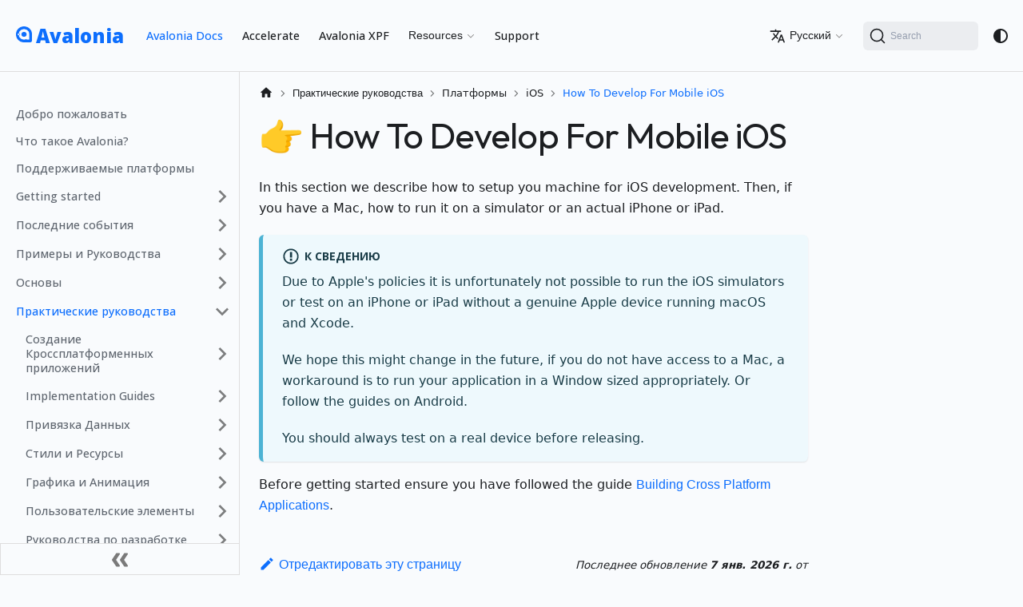

--- FILE ---
content_type: text/html
request_url: https://docs.avaloniaui.net/ru/docs/guides/platforms/ios/
body_size: 10903
content:
<!doctype html>
<html lang="ru" dir="ltr" class="docs-wrapper plugin-docs plugin-id-default docs-version-current docs-doc-page docs-doc-id-guides/platforms/ios/index" data-has-hydrated="false">
<head>
<meta charset="UTF-8">
<meta name="generator" content="Docusaurus v3.8.1">
<title data-rh="true">How To Develop For Mobile iOS | Avalonia Docs</title><meta data-rh="true" name="viewport" content="width=device-width,initial-scale=1"><meta data-rh="true" name="twitter:card" content="summary_large_image"><meta data-rh="true" property="og:image" content="https://docs.avaloniaui.net/ru/img/social-card.png"><meta data-rh="true" name="twitter:image" content="https://docs.avaloniaui.net/ru/img/social-card.png"><meta data-rh="true" property="og:url" content="https://docs.avaloniaui.net/ru/docs/guides/platforms/ios/"><meta data-rh="true" property="og:locale" content="ru"><meta data-rh="true" property="og:locale:alternate" content="en"><meta data-rh="true" property="og:locale:alternate" content="zh_Hans"><meta data-rh="true" name="docusaurus_locale" content="ru"><meta data-rh="true" name="docsearch:language" content="ru"><meta data-rh="true" name="docusaurus_version" content="current"><meta data-rh="true" name="docusaurus_tag" content="docs-default-current"><meta data-rh="true" name="docsearch:version" content="current"><meta data-rh="true" name="docsearch:docusaurus_tag" content="docs-default-current"><meta data-rh="true" property="og:title" content="How To Develop For Mobile iOS | Avalonia Docs"><meta data-rh="true" name="description" content="In this section we describe how to setup you machine for iOS development. Then, if you have a Mac, how to run it on a simulator or an actual iPhone or iPad."><meta data-rh="true" property="og:description" content="In this section we describe how to setup you machine for iOS development. Then, if you have a Mac, how to run it on a simulator or an actual iPhone or iPad."><link data-rh="true" rel="canonical" href="https://docs.avaloniaui.net/ru/docs/guides/platforms/ios/"><link data-rh="true" rel="alternate" href="https://docs.avaloniaui.net/docs/guides/platforms/ios/" hreflang="en"><link data-rh="true" rel="alternate" href="https://docs.avaloniaui.net/ru/docs/guides/platforms/ios/" hreflang="ru"><link data-rh="true" rel="alternate" href="https://docs.avaloniaui.net/zh-Hans/docs/guides/platforms/ios/" hreflang="zh-Hans"><link data-rh="true" rel="alternate" href="https://docs.avaloniaui.net/docs/guides/platforms/ios/" hreflang="x-default"><link data-rh="true" rel="preconnect" href="https://V9UF6750GH-dsn.algolia.net" crossorigin="anonymous"><script data-rh="true" type="application/ld+json">{"@context":"https://schema.org","@type":"BreadcrumbList","itemListElement":[{"@type":"ListItem","position":1,"name":"Практические руководства","item":"https://docs.avaloniaui.net/ru/docs/guides/"},{"@type":"ListItem","position":2,"name":"How To Develop For Mobile iOS","item":"https://docs.avaloniaui.net/ru/docs/guides/platforms/ios/"}]}</script><link rel="search" type="application/opensearchdescription+xml" title="Avalonia Docs" href="/ru/opensearch.xml">

<script>function getCookie(e){const t=`; ${document.cookie}`.split(`; ${e}=`);return 2===t.length?t.pop().split(";").shift():null}!function(){var e=window.analytics=window.analytics||[];if(!e.initialize)if(e.invoked)window.console&&console.error&&console.error("Snippet included twice.");else{e.invoked=!0,e.methods=["trackSubmit","trackClick","trackLink","trackForm","pageview","identify","reset","group","track","ready","alias","debug","page","once","off","on","addSourceMiddleware","addIntegrationMiddleware","setAnonymousId","addDestinationMiddleware"],e.factory=function(t){return function(){var n=Array.prototype.slice.call(arguments);return n.unshift(t),e.push(n),e}};for(var t=0;t<e.methods.length;t++){var n=e.methods[t];e[n]=e.factory(n)}e.load=function(t,n){var o=document.createElement("script");o.type="text/javascript",o.async=!0,o.src="https://cdp-eu.customer.io/v1/analytics-js/snippet/"+t+"/analytics.min.js";var i=document.getElementsByTagName("script")[0];i.parentNode.insertBefore(o,i),e._writeKey=t,e._loadOptions=n},e.SNIPPET_VERSION="4.15.3",e.load("4fe6898c1dcf35b4fb67"),e.page()}}(),document.addEventListener("DOMContentLoaded",(function(){const e=getCookie("user_id");e&&analytics.identify(e,{})}))</script>


<link rel="preconnect" href="https://www.clarity.ms">
<script>!function(t,e,n,c,a,r,s){t[n]=t[n]||function(){(t[n].q=t[n].q||[]).push(arguments)},(r=e.createElement(c)).async=1,r.src="https://www.clarity.ms/tag/hqhy3ac3l1",(s=e.getElementsByTagName(c)[0]).parentNode.insertBefore(r,s)}(window,document,"clarity","script")</script>


<link key="docusaurus-plugin-plausible-preconnect" rel="preconnect" href="https://plausible.io">
<script key="docusaurus-plugin-plausible-script" async defer="defer" data-domain="docs.avaloniaui.net" src="https://plausible.io/js/plausible.js"></script>
<script key="docusaurus-plugin-plausible-custom-events">window.plausible=window.plausible||function(){(window.plausible.q=window.plausible.q||[]).push(arguments)}</script>

<link rel="apple-touch-icon" sizes="180x180" href="/favicons/apple-touch-icon.png">
<link rel="icon" type="image/png" sizes="32x32" href="/favicons/favicon-32x32.png">
<link rel="icon" type="image/png" sizes="16x16" href="/favicons/favicon-16x16.png">
<link rel="shortcut icon" type="image/x-icon" href="/favicons/favicon.ico">
<link rel="manifest" href="/favicons/site.webmanifest">
<link rel="mask-icon" color="#ffffff" href="/favicons/safari-pinned-tab.svg">
<meta name="theme-color" content="#ffffff">
<meta name="msapplication-config" content="/favicons/browserconfig.xml"><link rel="stylesheet" href="/ru/assets/css/styles.eb299659.css">
<script src="/ru/assets/js/runtime~main.86aa8626.js" defer="defer"></script>
<script src="/ru/assets/js/main.d485b6ea.js" defer="defer"></script>
</head>
<body class="navigation-with-keyboard">
<svg xmlns="http://www.w3.org/2000/svg" style="display: none;"><defs>
<symbol id="theme-svg-external-link" viewBox="0 0 24 24"><path fill="currentColor" d="M21 13v10h-21v-19h12v2h-10v15h17v-8h2zm3-12h-10.988l4.035 4-6.977 7.07 2.828 2.828 6.977-7.07 4.125 4.172v-11z"/></symbol>
</defs></svg>
<script>!function(){var t=function(){try{return new URLSearchParams(window.location.search).get("docusaurus-theme")}catch(t){}}()||function(){try{return window.localStorage.getItem("theme")}catch(t){}}();document.documentElement.setAttribute("data-theme",t||(window.matchMedia("(prefers-color-scheme: dark)").matches?"dark":"light")),document.documentElement.setAttribute("data-theme-choice",t||"system")}(),function(){try{const c=new URLSearchParams(window.location.search).entries();for(var[t,e]of c)if(t.startsWith("docusaurus-data-")){var a=t.replace("docusaurus-data-","data-");document.documentElement.setAttribute(a,e)}}catch(t){}}()</script><div id="__docusaurus"><div role="region" aria-label="Перейти к основному содержимому"><a class="skipToContent_fXgn" href="#__docusaurus_skipToContent_fallback">Перейти к основному содержимому</a></div><nav aria-label="Main" class="theme-layout-navbar navbar navbar--fixed-top"><div class="navbar__inner"><div class="theme-layout-navbar-left navbar__items"><button aria-label="Переключить навигационную панель" aria-expanded="false" class="navbar__toggle clean-btn" type="button"><svg width="30" height="30" viewBox="0 0 30 30" aria-hidden="true"><path stroke="currentColor" stroke-linecap="round" stroke-miterlimit="10" stroke-width="2" d="M4 7h22M4 15h22M4 23h22"></path></svg></button><a class="navbar__brand" href="/ru/"><div class="navbar__logo"><img src="/ru/img/purple-border-gradient-icon.png" alt="Avalonia Logo" class="themedComponent_mlkZ themedComponent--light_NVdE"><img src="/ru/img/white-border-gradient-icon.png" alt="Avalonia Logo" class="themedComponent_mlkZ themedComponent--dark_xIcU"></div><b class="navbar__title text--truncate">Avalonia</b></a><a aria-current="page" class="navbar__item navbar__link navbar__link--active" href="/ru/docs/welcome">Avalonia Docs</a><a class="navbar__item navbar__link" href="/ru/accelerate/welcome">Accelerate</a><a class="navbar__item navbar__link" href="/ru/xpf/welcome">Avalonia XPF</a><div class="navbar__item dropdown dropdown--hoverable"><a href="#" aria-haspopup="true" aria-expanded="false" role="button" class="navbar__link avalonia-dropdown resources-dropdown">Resources</a><ul class="dropdown__menu"><li class="avalonia-dropdown"><div class="resources-dropdown-menu flex flex-col rounded-2xl p-4 lg:min-w-[220px]">
  <ul class="flex list-none flex-col gap-2 pl-0 text-gray-700 dark:text-zinc-200">
  <li>
    <a href="https://github.com/AvaloniaUI/Avalonia.Samples" target="_blank" class="flex items-center gap-2 text-inherit">
      <img src="/static/resources/github.svg" width="22" height="22">
      Sample Apps
    </a>
  </li>
  <li>
    <a href="https://github.com/AvaloniaUI/AvaloniaUI.QuickGuides" target="_blank" class="flex items-center gap-2 text-inherit">
      <img src="/static/resources/lightning.svg" width="22" height="22">
      Quick Guides
    </a>
  </li>
    <li>
      <a href="https://avaloniaui.net/faq?utm_source=docs&utm_medium=referral&utm_content=nav_link" class="flex items-center gap-2 text-inherit">
        <img src="/static/resources/faq.svg" width="22" height="22">
        FAQ
      </a>
    </li>
    <li>
      <a href="https://www.youtube.com/channel/UC54i4ILpN7JKUhP6liNYxkA" target="_blank" class="flex items-center gap-2 text-inherit">
        <img src="/static/resources/video.svg" width="22" height="22">
        Videos
      </a>
    </li>
    <li>
      <a href="https://play.avaloniaui.net/" target="_blank" class="flex items-center gap-2 text-inherit">
        <img src="/static/resources/play.svg" width="22" height="22">
        XAML Playground
      </a>
    </li>
    <li>
      <a href="https://github.com/AvaloniaCommunity/awesome-avalonia" class="flex items-center gap-2 text-inherit">
        <img src="/static/resources/book-open.svg">
        Awesome Avalonia
      </a>
    </li>
    <li>
      <a href="https://avaloniaui.net/legal-center/trademark-guidelines" class="flex items-center gap-2 text-inherit">
        <img src="/static/resources/trademark.svg">
        Trademark Guidelines
      </a>
    </li>
  </ul>
</div>
</li></ul></div><a href="https://avaloniaui.net/support?utm_source=docs&amp;utm_medium=referral&amp;utm_content=nav_link" target="_blank" rel="noopener noreferrer" class="navbar__item navbar__link">Support</a></div><div class="theme-layout-navbar-right navbar__items navbar__items--right"><div class="navbar__item dropdown dropdown--hoverable dropdown--right"><a href="#" aria-haspopup="true" aria-expanded="false" role="button" class="navbar__link"><svg viewBox="0 0 24 24" width="20" height="20" aria-hidden="true" class="iconLanguage_nlXk"><path fill="currentColor" d="M12.87 15.07l-2.54-2.51.03-.03c1.74-1.94 2.98-4.17 3.71-6.53H17V4h-7V2H8v2H1v1.99h11.17C11.5 7.92 10.44 9.75 9 11.35 8.07 10.32 7.3 9.19 6.69 8h-2c.73 1.63 1.73 3.17 2.98 4.56l-5.09 5.02L4 19l5-5 3.11 3.11.76-2.04zM18.5 10h-2L12 22h2l1.12-3h4.75L21 22h2l-4.5-12zm-2.62 7l1.62-4.33L19.12 17h-3.24z"></path></svg>Русский</a><ul class="dropdown__menu"><li><a href="/docs/guides/platforms/ios/" target="_self" rel="noopener noreferrer" class="dropdown__link" lang="en">English</a></li><li><a href="/ru/docs/guides/platforms/ios/" target="_self" rel="noopener noreferrer" class="dropdown__link dropdown__link--active" lang="ru">Русский</a></li><li><a href="/zh-Hans/docs/guides/platforms/ios/" target="_self" rel="noopener noreferrer" class="dropdown__link" lang="zh-Hans">简体中文</a></li></ul></div><div class="navbarSearchContainer_Bca1"><button type="button" class="DocSearch DocSearch-Button" aria-label="Search (Command+K)"><span class="DocSearch-Button-Container"><svg width="20" height="20" class="DocSearch-Search-Icon" viewBox="0 0 20 20" aria-hidden="true"><path d="M14.386 14.386l4.0877 4.0877-4.0877-4.0877c-2.9418 2.9419-7.7115 2.9419-10.6533 0-2.9419-2.9418-2.9419-7.7115 0-10.6533 2.9418-2.9419 7.7115-2.9419 10.6533 0 2.9419 2.9418 2.9419 7.7115 0 10.6533z" stroke="currentColor" fill="none" fill-rule="evenodd" stroke-linecap="round" stroke-linejoin="round"></path></svg><span class="DocSearch-Button-Placeholder">Search</span></span><span class="DocSearch-Button-Keys"></span></button></div><div class="toggle_vylO colorModeToggle_DEke"><button class="clean-btn toggleButton_gllP toggleButtonDisabled_aARS" type="button" disabled="" title="system mode" aria-label="Переключение между темным и светлым режимом (сейчас используется system mode)"><svg viewBox="0 0 24 24" width="24" height="24" aria-hidden="true" class="toggleIcon_g3eP lightToggleIcon_pyhR"><path fill="currentColor" d="M12,9c1.65,0,3,1.35,3,3s-1.35,3-3,3s-3-1.35-3-3S10.35,9,12,9 M12,7c-2.76,0-5,2.24-5,5s2.24,5,5,5s5-2.24,5-5 S14.76,7,12,7L12,7z M2,13l2,0c0.55,0,1-0.45,1-1s-0.45-1-1-1l-2,0c-0.55,0-1,0.45-1,1S1.45,13,2,13z M20,13l2,0c0.55,0,1-0.45,1-1 s-0.45-1-1-1l-2,0c-0.55,0-1,0.45-1,1S19.45,13,20,13z M11,2v2c0,0.55,0.45,1,1,1s1-0.45,1-1V2c0-0.55-0.45-1-1-1S11,1.45,11,2z M11,20v2c0,0.55,0.45,1,1,1s1-0.45,1-1v-2c0-0.55-0.45-1-1-1C11.45,19,11,19.45,11,20z M5.99,4.58c-0.39-0.39-1.03-0.39-1.41,0 c-0.39,0.39-0.39,1.03,0,1.41l1.06,1.06c0.39,0.39,1.03,0.39,1.41,0s0.39-1.03,0-1.41L5.99,4.58z M18.36,16.95 c-0.39-0.39-1.03-0.39-1.41,0c-0.39,0.39-0.39,1.03,0,1.41l1.06,1.06c0.39,0.39,1.03,0.39,1.41,0c0.39-0.39,0.39-1.03,0-1.41 L18.36,16.95z M19.42,5.99c0.39-0.39,0.39-1.03,0-1.41c-0.39-0.39-1.03-0.39-1.41,0l-1.06,1.06c-0.39,0.39-0.39,1.03,0,1.41 s1.03,0.39,1.41,0L19.42,5.99z M7.05,18.36c0.39-0.39,0.39-1.03,0-1.41c-0.39-0.39-1.03-0.39-1.41,0l-1.06,1.06 c-0.39,0.39-0.39,1.03,0,1.41s1.03,0.39,1.41,0L7.05,18.36z"></path></svg><svg viewBox="0 0 24 24" width="24" height="24" aria-hidden="true" class="toggleIcon_g3eP darkToggleIcon_wfgR"><path fill="currentColor" d="M9.37,5.51C9.19,6.15,9.1,6.82,9.1,7.5c0,4.08,3.32,7.4,7.4,7.4c0.68,0,1.35-0.09,1.99-0.27C17.45,17.19,14.93,19,12,19 c-3.86,0-7-3.14-7-7C5,9.07,6.81,6.55,9.37,5.51z M12,3c-4.97,0-9,4.03-9,9s4.03,9,9,9s9-4.03,9-9c0-0.46-0.04-0.92-0.1-1.36 c-0.98,1.37-2.58,2.26-4.4,2.26c-2.98,0-5.4-2.42-5.4-5.4c0-1.81,0.89-3.42,2.26-4.4C12.92,3.04,12.46,3,12,3L12,3z"></path></svg><svg viewBox="0 0 24 24" width="24" height="24" aria-hidden="true" class="toggleIcon_g3eP systemToggleIcon_QzmC"><path fill="currentColor" d="m12 21c4.971 0 9-4.029 9-9s-4.029-9-9-9-9 4.029-9 9 4.029 9 9 9zm4.95-13.95c1.313 1.313 2.05 3.093 2.05 4.95s-0.738 3.637-2.05 4.95c-1.313 1.313-3.093 2.05-4.95 2.05v-14c1.857 0 3.637 0.737 4.95 2.05z"></path></svg></button></div></div></div><div role="presentation" class="navbar-sidebar__backdrop"></div></nav><div id="__docusaurus_skipToContent_fallback" class="theme-layout-main main-wrapper mainWrapper_z2l0"><div class="docsWrapper_hBAB"><button aria-label="Прокрутка к началу" class="clean-btn theme-back-to-top-button backToTopButton_sjWU" type="button"></button><div class="docRoot_UBD9"><aside class="theme-doc-sidebar-container docSidebarContainer_YfHR"><div class="sidebarViewport_aRkj"><div class="sidebar_njMd"><nav aria-label="Docs sidebar" class="menu thin-scrollbar menu_SIkG"><ul class="theme-doc-sidebar-menu menu__list"><li class="theme-doc-sidebar-item-link theme-doc-sidebar-item-link-level-1 menu__list-item"><a class="menu__link" href="/ru/docs/welcome">Добро пожаловать</a></li><li class="theme-doc-sidebar-item-link theme-doc-sidebar-item-link-level-1 menu__list-item"><a class="menu__link" href="/ru/docs/overview/what-is-avalonia">Что такое Avalonia?</a></li><li class="theme-doc-sidebar-item-link theme-doc-sidebar-item-link-level-1 menu__list-item"><a class="menu__link" href="/ru/docs/overview/supported-platforms">П оддерживаемые платформы</a></li><li class="theme-doc-sidebar-item-category theme-doc-sidebar-item-category-level-1 menu__list-item menu__list-item--collapsed"><div class="menu__list-item-collapsible"><a class="menu__link menu__link--sublist" href="/ru/docs/get-started/">Getting started</a><button aria-label="Expand sidebar category &#x27;Getting started&#x27;" aria-expanded="false" type="button" class="clean-btn menu__caret"></button></div></li><li class="theme-doc-sidebar-item-category theme-doc-sidebar-item-category-level-1 menu__list-item menu__list-item--collapsed"><div class="menu__list-item-collapsible"><a class="menu__link menu__link--sublist" href="/ru/docs/stay-up-to-date/">Последние события</a><button aria-label="Expand sidebar category &#x27;Последние события&#x27;" aria-expanded="false" type="button" class="clean-btn menu__caret"></button></div></li><li class="theme-doc-sidebar-item-category theme-doc-sidebar-item-category-level-1 menu__list-item menu__list-item--collapsed"><div class="menu__list-item-collapsible"><a class="menu__link menu__link--sublist" href="/ru/docs/tutorials/">Примеры и Руководства</a><button aria-label="Expand sidebar category &#x27;Примеры и Руководства&#x27;" aria-expanded="false" type="button" class="clean-btn menu__caret"></button></div></li><li class="theme-doc-sidebar-item-category theme-doc-sidebar-item-category-level-1 menu__list-item menu__list-item--collapsed"><div class="menu__list-item-collapsible"><a class="menu__link menu__link--sublist" href="/ru/docs/basics/">Основы</a><button aria-label="Expand sidebar category &#x27;Основы&#x27;" aria-expanded="false" type="button" class="clean-btn menu__caret"></button></div></li><li class="theme-doc-sidebar-item-category theme-doc-sidebar-item-category-level-1 menu__list-item"><div class="menu__list-item-collapsible"><a class="menu__link menu__link--sublist menu__link--active" href="/ru/docs/guides/">Практически е руководства</a><button aria-label="Collapse sidebar category &#x27;Практические руководства&#x27;" aria-expanded="true" type="button" class="clean-btn menu__caret"></button></div><ul class="menu__list"><li class="theme-doc-sidebar-item-category theme-doc-sidebar-item-category-level-2 menu__list-item menu__list-item--collapsed"><div class="menu__list-item-collapsible"><a class="menu__link menu__link--sublist" tabindex="0" href="/ru/docs/guides/building-cross-platform-applications/">Создание Кроссплатформенных приложений</a><button aria-label="Expand sidebar category &#x27;Создание Кроссплатформенных приложений&#x27;" aria-expanded="false" type="button" class="clean-btn menu__caret"></button></div></li><li class="theme-doc-sidebar-item-category theme-doc-sidebar-item-category-level-2 menu__list-item menu__list-item--collapsed"><div class="menu__list-item-collapsible"><a class="menu__link menu__link--sublist" tabindex="0" href="/ru/docs/guides/implementation-guides/">Implementation Guides</a><button aria-label="Expand sidebar category &#x27;Implementation Guides&#x27;" aria-expanded="false" type="button" class="clean-btn menu__caret"></button></div></li><li class="theme-doc-sidebar-item-category theme-doc-sidebar-item-category-level-2 menu__list-item menu__list-item--collapsed"><div class="menu__list-item-collapsible"><a class="menu__link menu__link--sublist" tabindex="0" href="/ru/docs/guides/data-binding/">Привязка Данных</a><button aria-label="Expand sidebar category &#x27;Привязка Данных&#x27;" aria-expanded="false" type="button" class="clean-btn menu__caret"></button></div></li><li class="theme-doc-sidebar-item-category theme-doc-sidebar-item-category-level-2 menu__list-item menu__list-item--collapsed"><div class="menu__list-item-collapsible"><a class="menu__link menu__link--sublist menu__link--sublist-caret" role="button" aria-expanded="false" tabindex="0" href="/ru/docs/guides/styles-and-resources/selectors">Стили и Ресурсы</a></div></li><li class="theme-doc-sidebar-item-category theme-doc-sidebar-item-category-level-2 menu__list-item menu__list-item--collapsed"><div class="menu__list-item-collapsible"><a class="menu__link menu__link--sublist menu__link--sublist-caret" role="button" aria-expanded="false" tabindex="0" href="/ru/docs/guides/graphics-and-animation/graphics-and-animations">Графика и Анимация</a></div></li><li class="theme-doc-sidebar-item-category theme-doc-sidebar-item-category-level-2 menu__list-item menu__list-item--collapsed"><div class="menu__list-item-collapsible"><a class="menu__link menu__link--sublist" tabindex="0" href="/ru/docs/guides/custom-controls/">Пользовательские элементы</a><button aria-label="Expand sidebar category &#x27;Пользовательские элементы&#x27;" aria-expanded="false" type="button" class="clean-btn menu__caret"></button></div></li><li class="theme-doc-sidebar-item-category theme-doc-sidebar-item-category-level-2 menu__list-item menu__list-item--collapsed"><div class="menu__list-item-collapsible"><a class="menu__link menu__link--sublist menu__link--sublist-caret" role="button" aria-expanded="false" tabindex="0" href="/ru/docs/guides/development-guides/accessing-the-ui-thread">Руководства по разработке</a></div></li><li class="theme-doc-sidebar-item-category theme-doc-sidebar-item-category-level-2 menu__list-item"><div class="menu__list-item-collapsible"><a class="menu__link menu__link--sublist menu__link--sublist-caret menu__link--active" role="button" aria-expanded="true" tabindex="0" href="/ru/docs/guides/platforms/platform-specific-code/dotnet">Платформы</a></div><ul class="menu__list"><li class="theme-doc-sidebar-item-category theme-doc-sidebar-item-category-level-3 menu__list-item menu__list-item--collapsed"><div class="menu__list-item-collapsible"><a class="menu__link menu__link--sublist menu__link--sublist-caret" role="button" aria-expanded="false" tabindex="0" href="/ru/docs/guides/platforms/platform-specific-code/dotnet">Platform-Specific Code</a></div></li><li class="theme-doc-sidebar-item-category theme-doc-sidebar-item-category-level-3 menu__list-item menu__list-item--collapsed"><div class="menu__list-item-collapsible"><a class="menu__link menu__link--sublist" tabindex="0" href="/ru/docs/guides/platforms/android/">Android</a><button aria-label="Expand sidebar category &#x27;Android&#x27;" aria-expanded="false" type="button" class="clean-btn menu__caret"></button></div></li><li class="theme-doc-sidebar-item-category theme-doc-sidebar-item-category-level-3 menu__list-item"><div class="menu__list-item-collapsible"><a class="menu__link menu__link--sublist menu__link--sublist-caret menu__link--active" role="button" aria-expanded="true" tabindex="0" href="/ru/docs/guides/platforms/ios/">iOS</a></div><ul class="menu__list"><li class="theme-doc-sidebar-item-link theme-doc-sidebar-item-link-level-4 menu__list-item"><a class="menu__link menu__link--active" aria-current="page" tabindex="0" href="/ru/docs/guides/platforms/ios/">How To Develop For Mobile iOS</a></li><li class="theme-doc-sidebar-item-link theme-doc-sidebar-item-link-level-4 menu__list-item"><a class="menu__link" tabindex="0" href="/ru/docs/guides/platforms/ios/setting-up-your-developer-environment-for-ios">How To Set Up Your Developer Environment for iOS</a></li><li class="theme-doc-sidebar-item-link theme-doc-sidebar-item-link-level-4 menu__list-item"><a class="menu__link" tabindex="0" href="/ru/docs/guides/platforms/ios/build-and-run-your-application-on-your-iphone-or-ipad">How to Build and Run on iPhone or iPad</a></li><li class="theme-doc-sidebar-item-link theme-doc-sidebar-item-link-level-4 menu__list-item"><a class="menu__link" tabindex="0" href="/ru/docs/guides/platforms/ios/build-and-run-your-application-on-a-simulator">How To Build and Run on the iOS Simulator</a></li></ul></li><li class="theme-doc-sidebar-item-category theme-doc-sidebar-item-category-level-3 menu__list-item menu__list-item--collapsed"><div class="menu__list-item-collapsible"><a class="menu__link menu__link--sublist menu__link--sublist-caret" role="button" aria-expanded="false" tabindex="0" href="/ru/docs/guides/platforms/windows/host-avalonia-controls-in-winforms">Windows</a></div></li><li class="theme-doc-sidebar-item-category theme-doc-sidebar-item-category-level-3 menu__list-item menu__list-item--collapsed"><div class="menu__list-item-collapsible"><a class="menu__link menu__link--sublist menu__link--sublist-caret" role="button" aria-expanded="false" tabindex="0" href="/ru/docs/guides/platforms/rpi/running-your-app-on-a-raspberry-pi">Raspberry PI</a></div></li><li class="theme-doc-sidebar-item-link theme-doc-sidebar-item-link-level-3 menu__list-item"><a class="menu__link" tabindex="0" href="/ru/docs/guides/platforms/how-to-use-web-assembly">Web Assembly</a></li><li class="theme-doc-sidebar-item-link theme-doc-sidebar-item-link-level-3 menu__list-item"><a class="menu__link" tabindex="0" href="/ru/docs/guides/platforms/macos-development">macOS Development</a></li></ul></li></ul></li><li class="theme-doc-sidebar-item-category theme-doc-sidebar-item-category-level-1 menu__list-item menu__list-item--collapsed"><div class="menu__list-item-collapsible"><a class="menu__link menu__link--sublist" href="/ru/docs/concepts/">Дополнительно</a><button aria-label="Expand sidebar category &#x27;Дополнительно&#x27;" aria-expanded="false" type="button" class="clean-btn menu__caret"></button></div></li><li class="theme-doc-sidebar-item-category theme-doc-sidebar-item-category-level-1 menu__list-item menu__list-item--collapsed"><div class="menu__list-item-collapsible"><a class="menu__link menu__link--sublist" href="/ru/docs/deployment/">Развертывание</a><button aria-label="Expand sidebar category &#x27;Развертывание&#x27;" aria-expanded="false" type="button" class="clean-btn menu__caret"></button></div></li><li class="theme-doc-sidebar-item-category theme-doc-sidebar-item-category-level-1 menu__list-item menu__list-item--collapsed"><div class="menu__list-item-collapsible"><a class="menu__link menu__link--sublist" href="/ru/docs/reference/">Reference</a><button aria-label="Expand sidebar category &#x27;Reference&#x27;" aria-expanded="false" type="button" class="clean-btn menu__caret"></button></div></li><li class="theme-doc-sidebar-item-link theme-doc-sidebar-item-link-level-1 menu__list-item"><a class="menu__link" href="/ru/docs/faq">ЧАВО</a></li><li class="theme-doc-sidebar-item-link theme-doc-sidebar-item-link-level-1 menu__list-item"><a class="menu__link" href="/ru/docs/community">Сообщество</a></li><li class="theme-doc-sidebar-item-link theme-doc-sidebar-item-link-level-1 menu__list-item"><a href="https://api-docs.avaloniaui.net/docs/category/avalonia" target="_blank" rel="noopener noreferrer" class="menu__link menuExternalLink_NmtK">API Reference<svg width="13.5" height="13.5" aria-hidden="true" class="iconExternalLink_nPIU"><use href="#theme-svg-external-link"></use></svg></a></li></ul></nav><button type="button" title="Свернуть сайдбар" aria-label="Свернуть сайдбар" class="button button--secondary button--outline collapseSidebarButton_PEFL"><svg width="20" height="20" aria-hidden="true" class="collapseSidebarButtonIcon_kv0_"><g fill="#7a7a7a"><path d="M9.992 10.023c0 .2-.062.399-.172.547l-4.996 7.492a.982.982 0 01-.828.454H1c-.55 0-1-.453-1-1 0-.2.059-.403.168-.551l4.629-6.942L.168 3.078A.939.939 0 010 2.528c0-.548.45-.997 1-.997h2.996c.352 0 .649.18.828.45L9.82 9.472c.11.148.172.347.172.55zm0 0"></path><path d="M19.98 10.023c0 .2-.058.399-.168.547l-4.996 7.492a.987.987 0 01-.828.454h-3c-.547 0-.996-.453-.996-1 0-.2.059-.403.168-.551l4.625-6.942-4.625-6.945a.939.939 0 01-.168-.55 1 1 0 01.996-.997h3c.348 0 .649.18.828.45l4.996 7.492c.11.148.168.347.168.55zm0 0"></path></g></svg></button></div></div></aside><main class="docMainContainer_TBSr"><div class="container padding-top--md padding-bottom--lg"><div class="row"><div class="col docItemCol_VOVn"><div class="docItemContainer_Djhp"><article><nav class="theme-doc-breadcrumbs breadcrumbsContainer_Z_bl" aria-label="Навигационная цепочка текущей страницы"><ul class="breadcrumbs"><li class="breadcrumbs__item"><a aria-label="Главная страница" class="breadcrumbs__link" href="/ru/"><svg viewBox="0 0 24 24" class="breadcrumbHomeIcon_YNFT"><path d="M10 19v-5h4v5c0 .55.45 1 1 1h3c.55 0 1-.45 1-1v-7h1.7c.46 0 .68-.57.33-.87L12.67 3.6c-.38-.34-.96-.34-1.34 0l-8.36 7.53c-.34.3-.13.87.33.87H5v7c0 .55.45 1 1 1h3c.55 0 1-.45 1-1z" fill="currentColor"></path></svg></a></li><li class="breadcrumbs__item"><a class="breadcrumbs__link" href="/ru/docs/guides/"><span>Практические руководства</span></a></li><li class="breadcrumbs__item"><span class="breadcrumbs__link">Платформы</span></li><li class="breadcrumbs__item"><span class="breadcrumbs__link">iOS</span></li><li class="breadcrumbs__item breadcrumbs__item--active"><span class="breadcrumbs__link">How To Develop For Mobile iOS</span></li></ul></nav><div class="theme-doc-markdown markdown"><header><h1>👉 How To Develop For Mobile iOS</h1></header>
<p>In this section we describe how to setup you machine for iOS development. Then, if you have a Mac, how to run it on a simulator or an actual iPhone or iPad.</p>
<div class="theme-admonition theme-admonition-info admonition_xJq3 alert alert--info"><div class="admonitionHeading_Gvgb"><span class="admonitionIcon_Rf37"><svg viewBox="0 0 14 16"><path fill-rule="evenodd" d="M7 2.3c3.14 0 5.7 2.56 5.7 5.7s-2.56 5.7-5.7 5.7A5.71 5.71 0 0 1 1.3 8c0-3.14 2.56-5.7 5.7-5.7zM7 1C3.14 1 0 4.14 0 8s3.14 7 7 7 7-3.14 7-7-3.14-7-7-7zm1 3H6v5h2V4zm0 6H6v2h2v-2z"></path></svg></span>к сведению</div><div class="admonitionContent_BuS1"><p>Due to Apple&#x27;s policies it is unfortunately not possible to run the iOS simulators or test on an iPhone or iPad without a genuine Apple device running macOS and Xcode.</p><p>We hope this might change in the future, if you do not have access to a Mac, a workaround is to run your application in a Window sized appropriately. Or follow the guides on Android.</p><p>You should always test on a real device before releasing.</p></div></div>
<p>Before getting started ensure you have followed the guide <a href="/ru/docs/guides/building-cross-platform-applications">Building Cross Platform Applications</a>.</p></div><footer class="theme-doc-footer docusaurus-mt-lg"><div class="row margin-top--sm theme-doc-footer-edit-meta-row"><div class="col"><a href="https://github.com/AvaloniaUI/avalonia-docs/tree/main/i18n/ru/docusaurus-plugin-content-docs/current/guides/platforms/ios/index.md" target="_blank" rel="noopener noreferrer" class="theme-edit-this-page"><svg fill="currentColor" height="20" width="20" viewBox="0 0 40 40" class="iconEdit_Z9Sw" aria-hidden="true"><g><path d="m34.5 11.7l-3 3.1-6.3-6.3 3.1-3q0.5-0.5 1.2-0.5t1.1 0.5l3.9 3.9q0.5 0.4 0.5 1.1t-0.5 1.2z m-29.5 17.1l18.4-18.5 6.3 6.3-18.4 18.4h-6.3v-6.2z"></path></g></svg>Отредактировать эту страницу</a></div><div class="col lastUpdated_JAkA"><span class="theme-last-updated">Последнее обновление<!-- --> <b><time datetime="2026-01-07T18:45:03.000Z" itemprop="dateModified">7 янв. 2026 г.</time></b> от <b>ScrubN</b></span></div></div><div></div></footer></article><nav class="docusaurus-mt-lg pagination-nav" aria-label="Страница документа"><a class="pagination-nav__link pagination-nav__link--prev" href="/ru/docs/guides/platforms/android/embed-native-views"><div class="pagination-nav__sublabel">Предыдущая страница</div><div class="pagination-nav__label">Embed Native Views</div></a><a class="pagination-nav__link pagination-nav__link--next" href="/ru/docs/guides/platforms/ios/setting-up-your-developer-environment-for-ios"><div class="pagination-nav__sublabel">Следующая страница</div><div class="pagination-nav__label">How To Set Up Your Developer Environment for iOS</div></a></nav></div></div></div></div></main></div></div></div><footer style="padding-top:4rem;padding-bottom:2rem;background-color:var(--ifm-footer-background-color);font-family:Open-Sans;position:relative"><div class="max-w-screen-xl mx-auto px-8"><div class="flex justify-center mb-12"><a href="https://avaloniaui.net" style="color:var(--ifm-footer-brand-color)"><svg width="163" height="24" viewBox="0 0 163 24" fill="none" xmlns="http://www.w3.org/2000/svg"><g clip-path="url(#clip0_10_13)"><path d="M10.4739 9.83982C8.80757 9.83982 7.45672 11.2534 7.45672 12.9972C7.45672 14.741 8.80757 16.1546 10.4739 16.1546C12.1403 16.1546 13.4911 14.741 13.4911 12.9972C13.4911 11.2534 12.1403 9.83982 10.4739 9.83982Z" fill="currentColor"></path><path fill-rule="evenodd" clip-rule="evenodd" d="M17.6689 23L10.2783 23C5.0787 22.9056 0.891418 18.4637 0.891418 13C0.891418 7.47715 5.16977 3 10.4474 3C15.6393 3 19.8641 7.3329 20 12.7317L19.9835 20.8511C19.8459 22.0631 18.8641 23 17.6689 23ZM4.32475 11.5626C4.95054 8.61212 7.46601 6.40577 10.4739 6.40577C13.9526 6.40577 16.7727 9.35686 16.7727 12.9972C16.7727 13.0245 16.773 13.0541 16.7733 13.0845C16.774 13.1476 16.7747 13.2141 16.7727 13.2704V19.544H13.4956V18.7821C12.5986 19.2963 11.5689 19.5887 10.4739 19.5887C7.46601 19.5887 4.95054 17.3823 4.32475 14.4318C4.92387 14.256 5.36322 13.6803 5.36322 12.9972C5.36322 12.3141 4.92387 11.7384 4.32475 11.5626ZM3.90906 14.0477C4.46574 14.0477 4.91703 13.5754 4.91703 12.9929C4.91703 12.4103 4.46574 11.9381 3.90906 11.9381C3.35238 11.9381 2.90109 12.4103 2.90109 12.9929C2.90109 13.5754 3.35238 14.0477 3.90906 14.0477Z" fill="currentColor"></path></g><defs><clipPath id="clip0_10_13"><rect width="163" height="24" fill="white"></rect></clipPath></defs></svg></a></div><div class="grid grid-cols-1 md:grid-cols-3 lg:grid-cols-5 gap-8 mb-12"><div><h3 class="text-lg font-semibold text-darkblue dark:text-white mb-6">Products</h3><nav class="flex flex-col space-y-3"><a class="text-darkblue dark:text-gray-200 hover: text-darkblue dark:text-gray-200 transition-colors" href="https://avaloniaui.net/platforms">Avalonia</a><a class="text-darkblue dark:text-gray-200 hover: text-darkblue dark:text-gray-200 transition-colors" href="https://avaloniaui.net/xpf">Avalonia XPF</a><a class="text-darkblue dark:text-gray-200 hover: text-darkblue dark:text-gray-200 transition-colors" href="https://avaloniaui.net/accelerate">Avalonia Accelerate</a><a class="text-darkblue dark:text-gray-200 hover: text-darkblue dark:text-gray-200 transition-colors" href="https://avaloniaui.net/support">Enhanced support</a><a class="text-darkblue dark:text-gray-200 hover: text-darkblue dark:text-gray-200 transition-colors" href="https://avaloniaui.net/services">Development services</a><a class="text-darkblue dark:text-gray-200 hover: text-darkblue dark:text-gray-200 transition-colors" href="https://avaloniaui.net/organisations">Orgs using Avalonia</a><a class="text-darkblue dark:text-gray-200 hover: text-darkblue dark:text-gray-200 transition-colors" href="https://avaloniaui.net/startups">For startups</a></nav></div><div><h3 class="text-lg font-semibold text-darkblue dark:text-white mb-6">For Developers</h3><nav class="flex flex-col space-y-3"><a class="text-darkblue dark:text-gray-200 hover: text-darkblue dark:text-gray-200 transition-colors" href="https://docs.avaloniaui.net/">Documentation</a><a class="text-darkblue dark:text-gray-200 hover: text-darkblue dark:text-gray-200 transition-colors" href="https://github.com/avaloniaui/avalonia/tree/master/samples">Samples</a><a class="text-darkblue dark:text-gray-200 hover: text-darkblue dark:text-gray-200 transition-colors" href="https://github.com/avaloniaui/avalonia">GitHub</a><a class="text-darkblue dark:text-gray-200 hover: text-darkblue dark:text-gray-200 transition-colors" href="https://avaloniaui.net/mvps">MVPs</a><a class="text-darkblue dark:text-gray-200 hover: text-darkblue dark:text-gray-200 transition-colors" href="https://avaloniaui.net/showcase">App showcase</a><a class="text-darkblue dark:text-gray-200 hover: text-darkblue dark:text-gray-200 transition-colors" href="https://avaloniaui.community">Community hub</a><a class="text-darkblue dark:text-gray-200 hover: text-darkblue dark:text-gray-200 transition-colors" href="https://portal.avaloniaui.net">Customer portal</a></nav></div><div><h3 class="text-lg font-semibold text-darkblue dark:text-white mb-6">Platforms</h3><nav class="flex flex-col space-y-3"><a class="text-darkblue dark:text-gray-200 hover: text-darkblue dark:text-gray-200 transition-colors" href="https://avaloniaui.net/platforms/windows">Windows</a><a class="text-darkblue dark:text-gray-200 hover: text-darkblue dark:text-gray-200 transition-colors" href="https://avaloniaui.net/platforms/macos">macOS</a><a class="text-darkblue dark:text-gray-200 hover: text-darkblue dark:text-gray-200 transition-colors" href="https://avaloniaui.net/platforms/linux">Linux</a><a class="text-darkblue dark:text-gray-200 hover: text-darkblue dark:text-gray-200 transition-colors" href="https://avaloniaui.net/platforms/mobile">iOS &amp; Android</a><a class="text-darkblue dark:text-gray-200 hover: text-darkblue dark:text-gray-200 transition-colors" href="https://avaloniaui.net/platforms/wasm">WebAssembly</a></nav></div><div><h3 class="text-lg font-semibold text-darkblue dark:text-white mb-6">Handbook</h3><nav class="flex flex-col space-y-3"><a class="text-darkblue dark:text-gray-200 hover: text-darkblue dark:text-gray-200 transition-colors" href="https://avaloniaui.net/handbook/why-does-avalonia-ui-exist">Why we exist</a><a class="text-darkblue dark:text-gray-200 hover: text-darkblue dark:text-gray-200 transition-colors" href="https://avaloniaui.net/handbook/oss-philosophy">Our OSS philosophy</a><a class="text-darkblue dark:text-gray-200 hover: text-darkblue dark:text-gray-200 transition-colors" href="https://avaloniaui.net/handbook/our-values">Values</a><a class="text-darkblue dark:text-gray-200 hover: text-darkblue dark:text-gray-200 transition-colors" href="https://avaloniaui.net/handbook/who-we-are-building-for">Who we&#x27;re building for</a><a class="text-darkblue dark:text-gray-200 hover: text-darkblue dark:text-gray-200 transition-colors" href="https://avaloniaui.net/handbook/marketing-overview">Marketing</a><a class="text-darkblue dark:text-gray-200 hover: text-darkblue dark:text-gray-200 transition-colors" href="https://avaloniaui.net/handbook/value-proposition">Value proposition</a><a class="text-darkblue dark:text-gray-200 hover: text-darkblue dark:text-gray-200 transition-colors" href="https://avaloniaui.net/handbook/how-we-sell">How we &quot;sell&quot;</a><a class="text-darkblue dark:text-gray-200 hover: text-darkblue dark:text-gray-200 transition-colors" href="https://avaloniaui.net/handbook/pricing-principles">Pricing principles</a></nav></div><div><h3 class="text-lg font-semibold text-darkblue dark:text-white mb-6">Company</h3><nav class="flex flex-col space-y-3"><a class="text-darkblue dark:text-gray-200 hover: text-darkblue dark:text-gray-200 transition-colors" href="https://avaloniaui.net/about">About</a><a class="text-darkblue dark:text-gray-200 hover: text-darkblue dark:text-gray-200 transition-colors" href="https://avaloniaui.net/about#team">Team</a><a class="text-darkblue dark:text-gray-200 hover: text-darkblue dark:text-gray-200 transition-colors" href="https://avaloniaui.net/blog">Blog</a><a class="text-darkblue dark:text-gray-200 hover: text-darkblue dark:text-gray-200 transition-colors" href="https://avaloniaui.net/faqs">FAQ</a><a class="text-darkblue dark:text-gray-200 hover: text-darkblue dark:text-gray-200 transition-colors" href="https://avaloniaui.net/brand">Brand guidelines</a><a class="text-darkblue dark:text-gray-200 hover: text-darkblue dark:text-gray-200 transition-colors" href="https://avaloniaui.net/legal">Legal center</a><a class="text-darkblue dark:text-gray-200 hover: text-darkblue dark:text-gray-200 transition-colors" href="https://avaloniaui.net/contact">Contact</a><a class="text-darkblue dark:text-gray-200 hover: text-darkblue dark:text-gray-200 transition-colors" href="https://avaloniaui.net/careers">Careers</a></nav></div></div><div class="flex justify-center space-x-6 mb-8"><a class="text-darkblue dark:text-gray-200 hover: text-darkblue dark:text-gray-200 transition-colors" href="https://twitter.com/avaloniaui" target="_blank" rel="noreferrer"><span class="sr-only">X (Twitter)</span><svg width="20" height="20" viewBox="0 0 24 24" fill="none" xmlns="http://www.w3.org/2000/svg"><g clip-path="url(#clip0_22_133)"><path d="M14.2856 10.1635L23.2216 0H21.1048L13.3424 8.82302L7.1472 0H0L9.3704 13.3432L0 23.9999H2.1168L10.3088 14.6805L16.8528 23.9999H24M2.8808 1.56189H6.1328L21.1032 22.5148H17.8504" fill="currentColor"></path></g><defs><clipPath id="clip0_22_133"><rect width="24" height="24" fill="white"></rect></clipPath></defs></svg></a><a class="text-darkblue dark:text-gray-200 hover: text-darkblue dark:text-gray-200 transition-colors" href="https://www.linkedin.com/company/avaloniaui/" target="_blank" rel="noreferrer"><span class="sr-only">LinkedIn</span><svg height="20" viewBox="0 0 24 24" width="20" xmlns="http://www.w3.org/2000/svg"><path d="m19 0h-14c-2.761 0-5 2.239-5 5v14c0 2.761 2.239 5 5 5h14c2.762 0 5-2.239 5-5v-14c0-2.761-2.238-5-5-5zm-11 19h-3v-11h3zm-1.5-12.268c-.966 0-1.75-.79-1.75-1.764s.784-1.764 1.75-1.764 1.75.79 1.75 1.764-.783 1.764-1.75 1.764zm13.5 12.268h-3v-5.604c0-3.368-4-3.113-4 0v5.604h-3v-11h3v1.765c1.396-2.586 7-2.777 7 2.476z" fill="currentColor"></path></svg></a><a class="text-darkblue dark:text-gray-200 hover: text-darkblue dark:text-gray-200 transition-colors" href="https://www.youtube.com/channel/UC54i4ILpN7JKUhP6liNYxkA" target="_blank" rel="noreferrer"><span class="sr-only">YouTube</span><svg fill="none" height="20" viewBox="0 0 24 20" width="20" xmlns="http://www.w3.org/2000/svg"><path d="m23.4984 2.6232c-.276-1.032-1.0896-1.8456-2.1216-2.1216-1.872-.50159975-9.3768-.5016-9.3768-.5016s-7.5048.00000025-9.3768.5016c-1.032.276-1.8456 1.0896-2.1216 2.1216-.50160004 1.872-.5016 6.9768-.5016 6.9768s-.00000004 5.1048.5016 6.9768c.276 1.032 1.0896 1.8456 2.1216 2.1216 1.872.5016 9.3768.5016 9.3768.5016s7.5048 0 9.3768-.5016c1.0332-.276 1.8456-1.0896 2.1216-2.1216.5016-1.872.5016-6.9768.5016-6.9768s0-5.1048-.5016-6.9768zm-13.8984 11.1336v-8.3136l7.2 4.1568z" fill="currentColor"></path></svg></a><a class="text-darkblue dark:text-gray-200 hover: text-darkblue dark:text-gray-200 transition-colors" href="https://github.com/avaloniaui/avalonia" target="_blank" rel="noreferrer"><span class="sr-only">GitHub</span><svg fill="none" height="20" viewBox="0 0 25 24" width="20" xmlns="http://www.w3.org/2000/svg"><path d="m10.8836.0848867c-5.64152.6132083-10.179262 5.1509433-10.7924705 10.6698133-.7358495 6.1321 3.0660405 11.4057 8.4622705 13.1227v-2.8208s-.49057.1226-1.10377.1226c-1.71699 0-2.45284-1.4717-2.57548-2.3301-.12264-.4906-.36792-.8585-.73585-1.2265-.36792-.1226-.49056-.1226-.49056-.2452 0-.2453.36792-.2453.49056-.2453.73585 0 1.34906.8585 1.59434 1.2264.61321.9811 1.34906 1.2264 1.71699 1.2264.49056 0 .85849-.1226 1.10377-.2453.12264-.8585.49057-1.717 1.22642-2.2075-2.82076-.6132-4.90567-2.2076-4.90567-4.9057 0-1.3491.61321-2.69811 1.4717-3.67924-.12264-.24529-.24528-.85849-.24528-1.71699 0-.49056 0-1.22641.36792-1.96226 0 0 1.71699 0 3.43397 1.59434.61324-.24528 1.47174-.36792 2.33014-.36792.8585 0 1.717.12264 2.4529.36792 1.5943-1.59434 3.4339-1.59434 3.4339-1.59434.2453.73585.2453 1.4717.2453 1.96226 0 .98114-.1226 1.4717-.2453 1.71699.8585.98113 1.4717 2.20754 1.4717 3.67924 0 2.6981-2.0849 4.2925-4.9056 4.9057.7358.6132 1.2264 1.717 1.2264 2.8207v4.0472c5.0283-1.5943 8.5849-6.2547 8.5849-11.651 0-7.35845-6.2547-13.122604-13.6132-12.2641133z" fill="currentColor"></path></svg></a></div><div class="flex flex-col md:flex-row justify-between items-center pt-8 border-t border-gray-200"><p class="text-sm text-darkblue dark:text-gray-200 mb-4 md:mb-0 font-sans">© 2025 AvaloniaUI OÜ</p></div></div></footer></div>
</body>
</html>

--- FILE ---
content_type: text/javascript
request_url: https://docs.avaloniaui.net/ru/assets/js/902b34ad.0bf8b5c7.js
body_size: 955
content:
"use strict";(self.webpackChunkavalonia_docs=self.webpackChunkavalonia_docs||[]).push([[7502],{32769:(e,o,i)=>{i.r(o),i.d(o,{assets:()=>d,contentTitle:()=>a,default:()=>c,frontMatter:()=>r,metadata:()=>t,toc:()=>l});const t=JSON.parse('{"id":"guides/platforms/ios/index","title":"How To Develop For Mobile iOS","description":"In this section we describe how to setup you machine for iOS development. Then, if you have a Mac, how to run it on a simulator or an actual iPhone or iPad.","source":"@site/i18n/ru/docusaurus-plugin-content-docs/current/guides/platforms/ios/index.md","sourceDirName":"guides/platforms/ios","slug":"/guides/platforms/ios/","permalink":"/ru/docs/guides/platforms/ios/","draft":false,"unlisted":false,"editUrl":"https://github.com/AvaloniaUI/avalonia-docs/tree/main/i18n/ru/docusaurus-plugin-content-docs/current/guides/platforms/ios/index.md","tags":[],"version":"current","lastUpdatedBy":"ScrubN","lastUpdatedAt":1767811503000,"frontMatter":{"id":"index","title":"How To Develop For Mobile iOS"},"sidebar":"documentationSidebar","previous":{"title":"Embed Native Views","permalink":"/ru/docs/guides/platforms/android/embed-native-views"},"next":{"title":"How To Set Up Your Developer Environment for iOS","permalink":"/ru/docs/guides/platforms/ios/setting-up-your-developer-environment-for-ios"}}');var n=i(74848),s=i(28453);const r={id:"index",title:"How To Develop For Mobile iOS"},a="\ud83d\udc49 How To Develop For Mobile iOS",d={},l=[];function u(e){const o={a:"a",admonition:"admonition",h1:"h1",header:"header",p:"p",...(0,s.R)(),...e.components};return(0,n.jsxs)(n.Fragment,{children:[(0,n.jsx)(o.header,{children:(0,n.jsx)(o.h1,{id:"-how-to-develop-for-mobile-ios",children:"\ud83d\udc49 How To Develop For Mobile iOS"})}),"\n",(0,n.jsx)(o.p,{children:"In this section we describe how to setup you machine for iOS development. Then, if you have a Mac, how to run it on a simulator or an actual iPhone or iPad."}),"\n",(0,n.jsxs)(o.admonition,{type:"info",children:[(0,n.jsx)(o.p,{children:"Due to Apple's policies it is unfortunately not possible to run the iOS simulators or test on an iPhone or iPad without a genuine Apple device running macOS and Xcode."}),(0,n.jsx)(o.p,{children:"We hope this might change in the future, if you do not have access to a Mac, a workaround is to run your application in a Window sized appropriately. Or follow the guides on Android."}),(0,n.jsx)(o.p,{children:"You should always test on a real device before releasing."})]}),"\n",(0,n.jsxs)(o.p,{children:["Before getting started ensure you have followed the guide ",(0,n.jsx)(o.a,{href:"/docs/guides/building-cross-platform-applications",children:"Building Cross Platform Applications"}),"."]})]})}function c(e={}){const{wrapper:o}={...(0,s.R)(),...e.components};return o?(0,n.jsx)(o,{...e,children:(0,n.jsx)(u,{...e})}):u(e)}},28453:(e,o,i)=>{i.d(o,{R:()=>r,x:()=>a});var t=i(96540);const n={},s=t.createContext(n);function r(e){const o=t.useContext(s);return t.useMemo((function(){return"function"==typeof e?e(o):{...o,...e}}),[o,e])}function a(e){let o;return o=e.disableParentContext?"function"==typeof e.components?e.components(n):e.components||n:r(e.components),t.createElement(s.Provider,{value:o},e.children)}}}]);

--- FILE ---
content_type: text/javascript
request_url: https://docs.avaloniaui.net/ru/assets/js/main.d485b6ea.js
body_size: 193156
content:
/*! For license information please see main.d485b6ea.js.LICENSE.txt */
(self.webpackChunkavalonia_docs=self.webpackChunkavalonia_docs||[]).push([[8792],{55600:(e,t,n)=>{"use strict";n.d(t,{Bc:()=>A,E8:()=>Zn,a1:()=>Qn});var r=n(96540);n(40961);function o(e,t){(null==t||t>e.length)&&(t=e.length);for(var n=0,r=Array(t);n<t;n++)r[n]=e[n];return r}function a(e,t,n,r,o,a,i){try{var s=e[a](i),c=s.value}catch(e){return void n(e)}s.done?t(c):Promise.resolve(c).then(r,o)}function i(e){return function(){var t=this,n=arguments;return new Promise((function(r,o){var i=e.apply(t,n);function s(e){a(i,r,o,s,c,"next",e)}function c(e){a(i,r,o,s,c,"throw",e)}s(void 0)}))}}function s(e,t,n){return t=p(t),function(e,t){if(t&&("object"==typeof t||"function"==typeof t))return t;if(void 0!==t)throw new TypeError("Derived constructors may only return object or undefined");return function(e){if(void 0===e)throw new ReferenceError("this hasn't been initialised - super() hasn't been called");return e}(e)}(e,m()?Reflect.construct(t,n||[],p(e).constructor):t.apply(e,n))}function c(e,t){if(!(e instanceof t))throw new TypeError("Cannot call a class as a function")}function l(e,t,n){return Object.defineProperty(e,"prototype",{writable:!1}),e}function u(e,t,n){return(t=function(e){var t=function(e){if("object"!=typeof e||!e)return e;var t=e[Symbol.toPrimitive];if(void 0!==t){var n=t.call(e,"string");if("object"!=typeof n)return n;throw new TypeError("@@toPrimitive must return a primitive value.")}return String(e)}(e);return"symbol"==typeof t?t:t+""}(t))in e?Object.defineProperty(e,t,{value:n,enumerable:!0,configurable:!0,writable:!0}):e[t]=n,e}function d(){return d=Object.assign?Object.assign.bind():function(e){for(var t=1;t<arguments.length;t++){var n=arguments[t];for(var r in n)({}).hasOwnProperty.call(n,r)&&(e[r]=n[r])}return e},d.apply(null,arguments)}function p(e){return p=Object.setPrototypeOf?Object.getPrototypeOf.bind():function(e){return e.__proto__||Object.getPrototypeOf(e)},p(e)}function f(e,t){if("function"!=typeof t&&null!==t)throw new TypeError("Super expression must either be null or a function");e.prototype=Object.create(t&&t.prototype,{constructor:{value:e,writable:!0,configurable:!0}}),Object.defineProperty(e,"prototype",{writable:!1}),t&&y(e,t)}function m(){try{var e=!Boolean.prototype.valueOf.call(Reflect.construct(Boolean,[],(function(){})))}catch(e){}return(m=function(){return!!e})()}function g(e,t){var n=Object.keys(e);if(Object.getOwnPropertySymbols){var r=Object.getOwnPropertySymbols(e);t&&(r=r.filter((function(t){return Object.getOwnPropertyDescriptor(e,t).enumerable}))),n.push.apply(n,r)}return n}function b(e){for(var t=1;t<arguments.length;t++){var n=null!=arguments[t]?arguments[t]:{};t%2?g(Object(n),!0).forEach((function(t){u(e,t,n[t])})):Object.getOwnPropertyDescriptors?Object.defineProperties(e,Object.getOwnPropertyDescriptors(n)):g(Object(n)).forEach((function(t){Object.defineProperty(e,t,Object.getOwnPropertyDescriptor(n,t))}))}return e}function h(e,t){if(null==e)return{};var n,r,o=function(e,t){if(null==e)return{};var n={};for(var r in e)if({}.hasOwnProperty.call(e,r)){if(t.includes(r))continue;n[r]=e[r]}return n}(e,t);if(Object.getOwnPropertySymbols){var a=Object.getOwnPropertySymbols(e);for(r=0;r<a.length;r++)n=a[r],t.includes(n)||{}.propertyIsEnumerable.call(e,n)&&(o[n]=e[n])}return o}function v(){v=function(){return t};var e,t={},n=Object.prototype,r=n.hasOwnProperty,o=Object.defineProperty||function(e,t,n){e[t]=n.value},a="function"==typeof Symbol?Symbol:{},i=a.iterator||"@@iterator",s=a.asyncIterator||"@@asyncIterator",c=a.toStringTag||"@@toStringTag";function l(e,t,n){return Object.defineProperty(e,t,{value:n,enumerable:!0,configurable:!0,writable:!0}),e[t]}try{l({},"")}catch(e){l=function(e,t,n){return e[t]=n}}function u(e,t,n,r){var a=t&&t.prototype instanceof h?t:h,i=Object.create(a.prototype),s=new T(r||[]);return o(i,"_invoke",{value:C(e,n,s)}),i}function d(e,t,n){try{return{type:"normal",arg:e.call(t,n)}}catch(e){return{type:"throw",arg:e}}}t.wrap=u;var p="suspendedStart",f="suspendedYield",m="executing",g="completed",b={};function h(){}function y(){}function w(){}var x={};l(x,i,(function(){return this}));var S=Object.getPrototypeOf,k=S&&S(S(I([])));k&&k!==n&&r.call(k,i)&&(x=k);var _=w.prototype=h.prototype=Object.create(x);function E(e){["next","throw","return"].forEach((function(t){l(e,t,(function(e){return this._invoke(t,e)}))}))}function O(e,t){function n(o,a,i,s){var c=d(e[o],e,a);if("throw"!==c.type){var l=c.arg,u=l.value;return u&&"object"==typeof u&&r.call(u,"__await")?t.resolve(u.__await).then((function(e){n("next",e,i,s)}),(function(e){n("throw",e,i,s)})):t.resolve(u).then((function(e){l.value=e,i(l)}),(function(e){return n("throw",e,i,s)}))}s(c.arg)}var a;o(this,"_invoke",{value:function(e,r){function o(){return new t((function(t,o){n(e,r,t,o)}))}return a=a?a.then(o,o):o()}})}function C(t,n,r){var o=p;return function(a,i){if(o===m)throw Error("Generator is already running");if(o===g){if("throw"===a)throw i;return{value:e,done:!0}}for(r.method=a,r.arg=i;;){var s=r.delegate;if(s){var c=A(s,r);if(c){if(c===b)continue;return c}}if("next"===r.method)r.sent=r._sent=r.arg;else if("throw"===r.method){if(o===p)throw o=g,r.arg;r.dispatchException(r.arg)}else"return"===r.method&&r.abrupt("return",r.arg);o=m;var l=d(t,n,r);if("normal"===l.type){if(o=r.done?g:f,l.arg===b)continue;return{value:l.arg,done:r.done}}"throw"===l.type&&(o=g,r.method="throw",r.arg=l.arg)}}}function A(t,n){var r=n.method,o=t.iterator[r];if(o===e)return n.delegate=null,"throw"===r&&t.iterator.return&&(n.method="return",n.arg=e,A(t,n),"throw"===n.method)||"return"!==r&&(n.method="throw",n.arg=new TypeError("The iterator does not provide a '"+r+"' method")),b;var a=d(o,t.iterator,n.arg);if("throw"===a.type)return n.method="throw",n.arg=a.arg,n.delegate=null,b;var i=a.arg;return i?i.done?(n[t.resultName]=i.value,n.next=t.nextLoc,"return"!==n.method&&(n.method="next",n.arg=e),n.delegate=null,b):i:(n.method="throw",n.arg=new TypeError("iterator result is not an object"),n.delegate=null,b)}function j(e){var t={tryLoc:e[0]};1 in e&&(t.catchLoc=e[1]),2 in e&&(t.finallyLoc=e[2],t.afterLoc=e[3]),this.tryEntries.push(t)}function P(e){var t=e.completion||{};t.type="normal",delete t.arg,e.completion=t}function T(e){this.tryEntries=[{tryLoc:"root"}],e.forEach(j,this),this.reset(!0)}function I(t){if(t||""===t){var n=t[i];if(n)return n.call(t);if("function"==typeof t.next)return t;if(!isNaN(t.length)){var o=-1,a=function n(){for(;++o<t.length;)if(r.call(t,o))return n.value=t[o],n.done=!1,n;return n.value=e,n.done=!0,n};return a.next=a}}throw new TypeError(typeof t+" is not iterable")}return y.prototype=w,o(_,"constructor",{value:w,configurable:!0}),o(w,"constructor",{value:y,configurable:!0}),y.displayName=l(w,c,"GeneratorFunction"),t.isGeneratorFunction=function(e){var t="function"==typeof e&&e.constructor;return!!t&&(t===y||"GeneratorFunction"===(t.displayName||t.name))},t.mark=function(e){return Object.setPrototypeOf?Object.setPrototypeOf(e,w):(e.__proto__=w,l(e,c,"GeneratorFunction")),e.prototype=Object.create(_),e},t.awrap=function(e){return{__await:e}},E(O.prototype),l(O.prototype,s,(function(){return this})),t.AsyncIterator=O,t.async=function(e,n,r,o,a){void 0===a&&(a=Promise);var i=new O(u(e,n,r,o),a);return t.isGeneratorFunction(n)?i:i.next().then((function(e){return e.done?e.value:i.next()}))},E(_),l(_,c,"Generator"),l(_,i,(function(){return this})),l(_,"toString",(function(){return"[object Generator]"})),t.keys=function(e){var t=Object(e),n=[];for(var r in t)n.push(r);return n.reverse(),function e(){for(;n.length;){var r=n.pop();if(r in t)return e.value=r,e.done=!1,e}return e.done=!0,e}},t.values=I,T.prototype={constructor:T,reset:function(t){if(this.prev=0,this.next=0,this.sent=this._sent=e,this.done=!1,this.delegate=null,this.method="next",this.arg=e,this.tryEntries.forEach(P),!t)for(var n in this)"t"===n.charAt(0)&&r.call(this,n)&&!isNaN(+n.slice(1))&&(this[n]=e)},stop:function(){this.done=!0;var e=this.tryEntries[0].completion;if("throw"===e.type)throw e.arg;return this.rval},dispatchException:function(t){if(this.done)throw t;var n=this;function o(r,o){return s.type="throw",s.arg=t,n.next=r,o&&(n.method="next",n.arg=e),!!o}for(var a=this.tryEntries.length-1;a>=0;--a){var i=this.tryEntries[a],s=i.completion;if("root"===i.tryLoc)return o("end");if(i.tryLoc<=this.prev){var c=r.call(i,"catchLoc"),l=r.call(i,"finallyLoc");if(c&&l){if(this.prev<i.catchLoc)return o(i.catchLoc,!0);if(this.prev<i.finallyLoc)return o(i.finallyLoc)}else if(c){if(this.prev<i.catchLoc)return o(i.catchLoc,!0)}else{if(!l)throw Error("try statement without catch or finally");if(this.prev<i.finallyLoc)return o(i.finallyLoc)}}}},abrupt:function(e,t){for(var n=this.tryEntries.length-1;n>=0;--n){var o=this.tryEntries[n];if(o.tryLoc<=this.prev&&r.call(o,"finallyLoc")&&this.prev<o.finallyLoc){var a=o;break}}a&&("break"===e||"continue"===e)&&a.tryLoc<=t&&t<=a.finallyLoc&&(a=null);var i=a?a.completion:{};return i.type=e,i.arg=t,a?(this.method="next",this.next=a.finallyLoc,b):this.complete(i)},complete:function(e,t){if("throw"===e.type)throw e.arg;return"break"===e.type||"continue"===e.type?this.next=e.arg:"return"===e.type?(this.rval=this.arg=e.arg,this.method="return",this.next="end"):"normal"===e.type&&t&&(this.next=t),b},finish:function(e){for(var t=this.tryEntries.length-1;t>=0;--t){var n=this.tryEntries[t];if(n.finallyLoc===e)return this.complete(n.completion,n.afterLoc),P(n),b}},catch:function(e){for(var t=this.tryEntries.length-1;t>=0;--t){var n=this.tryEntries[t];if(n.tryLoc===e){var r=n.completion;if("throw"===r.type){var o=r.arg;P(n)}return o}}throw Error("illegal catch attempt")},delegateYield:function(t,n,r){return this.delegate={iterator:I(t),resultName:n,nextLoc:r},"next"===this.method&&(this.arg=e),b}},t}function y(e,t){return y=Object.setPrototypeOf?Object.setPrototypeOf.bind():function(e,t){return e.__proto__=t,e},y(e,t)}function w(e,t){return function(e){if(Array.isArray(e))return e}(e)||function(e,t){var n=null==e?null:"undefined"!=typeof Symbol&&e[Symbol.iterator]||e["@@iterator"];if(null!=n){var r,o,a,i,s=[],c=!0,l=!1;try{if(a=(n=n.call(e)).next,0===t){if(Object(n)!==n)return;c=!1}else for(;!(c=(r=a.call(n)).done)&&(s.push(r.value),s.length!==t);c=!0);}catch(e){l=!0,o=e}finally{try{if(!c&&null!=n.return&&(i=n.return(),Object(i)!==i))return}finally{if(l)throw o}}return s}}(e,t)||S(e,t)||function(){throw new TypeError("Invalid attempt to destructure non-iterable instance.\nIn order to be iterable, non-array objects must have a [Symbol.iterator]() method.")}()}function x(e){return function(e){if(Array.isArray(e))return o(e)}(e)||function(e){if("undefined"!=typeof Symbol&&null!=e[Symbol.iterator]||null!=e["@@iterator"])return Array.from(e)}(e)||S(e)||function(){throw new TypeError("Invalid attempt to spread non-iterable instance.\nIn order to be iterable, non-array objects must have a [Symbol.iterator]() method.")}()}function S(e,t){if(e){if("string"==typeof e)return o(e,t);var n={}.toString.call(e).slice(8,-1);return"Object"===n&&e.constructor&&(n=e.constructor.name),"Map"===n||"Set"===n?Array.from(e):"Arguments"===n||/^(?:Ui|I)nt(?:8|16|32)(?:Clamped)?Array$/.test(n)?o(e,t):void 0}}function k(e){var t="function"==typeof Map?new Map:void 0;return k=function(e){if(null===e||!function(e){try{return-1!==Function.toString.call(e).indexOf("[native code]")}catch(t){return"function"==typeof e}}(e))return e;if("function"!=typeof e)throw new TypeError("Super expression must either be null or a function");if(void 0!==t){if(t.has(e))return t.get(e);t.set(e,n)}function n(){return function(e,t,n){if(m())return Reflect.construct.apply(null,arguments);var r=[null];r.push.apply(r,t);var o=new(e.bind.apply(e,r));return n&&y(o,n.prototype),o}(e,arguments,p(this).constructor)}return n.prototype=Object.create(e.prototype,{constructor:{value:n,enumerable:!1,writable:!0,configurable:!0}}),y(n,e)},k(e)}function _(){return r.createElement("svg",{width:"15",height:"15",className:"DocSearch-Control-Key-Icon"},r.createElement("path",{d:"M4.505 4.496h2M5.505 5.496v5M8.216 4.496l.055 5.993M10 7.5c.333.333.5.667.5 1v2M12.326 4.5v5.996M8.384 4.496c1.674 0 2.116 0 2.116 1.5s-.442 1.5-2.116 1.5M3.205 9.303c-.09.448-.277 1.21-1.241 1.203C1 10.5.5 9.513.5 8V7c0-1.57.5-2.5 1.464-2.494.964.006 1.134.598 1.24 1.342M12.553 10.5h1.953",strokeWidth:"1.2",stroke:"currentColor",fill:"none",strokeLinecap:"square"}))}function E(){return r.createElement("svg",{width:"20",height:"20",className:"DocSearch-Search-Icon",viewBox:"0 0 20 20","aria-hidden":"true"},r.createElement("path",{d:"M14.386 14.386l4.0877 4.0877-4.0877-4.0877c-2.9418 2.9419-7.7115 2.9419-10.6533 0-2.9419-2.9418-2.9419-7.7115 0-10.6533 2.9418-2.9419 7.7115-2.9419 10.6533 0 2.9419 2.9418 2.9419 7.7115 0 10.6533z",stroke:"currentColor",fill:"none",fillRule:"evenodd",strokeLinecap:"round",strokeLinejoin:"round"}))}var O=["translations"],C="Ctrl",A=r.forwardRef((function(e,t){var n=e.translations,o=void 0===n?{}:n,a=h(e,O),i=o.buttonText,s=void 0===i?"Search":i,c=o.buttonAriaLabel,l=void 0===c?"Search":c,u=w((0,r.useState)(null),2),p=u[0],f=u[1];(0,r.useEffect)((function(){"undefined"!=typeof navigator&&(/(Mac|iPhone|iPod|iPad)/i.test(navigator.platform)?f("\u2318"):f(C))}),[]);var m=w(p===C?[C,"Ctrl",r.createElement(_,null)]:["Meta","Command",p],3),g=m[0],b=m[1],v=m[2];return r.createElement("button",d({type:"button",className:"DocSearch DocSearch-Button","aria-label":"".concat(l," (").concat(b,"+K)")},a,{ref:t}),r.createElement("span",{className:"DocSearch-Button-Container"},r.createElement(E,null),r.createElement("span",{className:"DocSearch-Button-Placeholder"},s)),r.createElement("span",{className:"DocSearch-Button-Keys"},null!==p&&r.createElement(r.Fragment,null,r.createElement(j,{reactsToKey:g},v),r.createElement(j,{reactsToKey:"k"},"K"))))}));function j(e){var t=e.reactsToKey,n=e.children,o=w((0,r.useState)(!1),2),a=o[0],i=o[1];return(0,r.useEffect)((function(){if(t)return window.addEventListener("keydown",e),window.addEventListener("keyup",n),function(){window.removeEventListener("keydown",e),window.removeEventListener("keyup",n)};function e(e){e.key===t&&i(!0)}function n(e){e.key!==t&&"Meta"!==e.key||i(!1)}}),[t]),r.createElement("kbd",{className:a?"DocSearch-Button-Key DocSearch-Button-Key--pressed":"DocSearch-Button-Key"},n)}function P(e,t){var n=void 0;return function(){for(var r=arguments.length,o=new Array(r),a=0;a<r;a++)o[a]=arguments[a];n&&clearTimeout(n),n=setTimeout((function(){return e.apply(void 0,o)}),t)}}function T(e){return e.reduce((function(e,t){return e.concat(t)}),[])}var I=0;function N(e){return 0===e.collections.length?0:e.collections.reduce((function(e,t){return e+t.items.length}),0)}function L(e){return e!==Object(e)}function R(e,t){if(e===t)return!0;if(L(e)||L(t)||"function"==typeof e||"function"==typeof t)return e===t;if(Object.keys(e).length!==Object.keys(t).length)return!1;for(var n=0,r=Object.keys(e);n<r.length;n++){var o=r[n];if(!(o in t))return!1;if(!R(e[o],t[o]))return!1}return!0}var D=function(){},M=[{segment:"autocomplete-core",version:"1.17.9"}];function z(e){var t=e.item,n=e.items,r=void 0===n?[]:n;return{index:t.__autocomplete_indexName,items:[t],positions:[1+r.findIndex((function(e){return e.objectID===t.objectID}))],queryID:t.__autocomplete_queryID,algoliaSource:["autocomplete"]}}function F(e,t){(null==t||t>e.length)&&(t=e.length);for(var n=0,r=new Array(t);n<t;n++)r[n]=e[n];return r}var B=["items"],U=["items"];function $(e){return $="function"==typeof Symbol&&"symbol"==typeof Symbol.iterator?function(e){return typeof e}:function(e){return e&&"function"==typeof Symbol&&e.constructor===Symbol&&e!==Symbol.prototype?"symbol":typeof e},$(e)}function H(e){return function(e){if(Array.isArray(e))return q(e)}(e)||function(e){if("undefined"!=typeof Symbol&&null!=e[Symbol.iterator]||null!=e["@@iterator"])return Array.from(e)}(e)||function(e,t){if(e){if("string"==typeof e)return q(e,t);var n=Object.prototype.toString.call(e).slice(8,-1);return"Object"===n&&e.constructor&&(n=e.constructor.name),"Map"===n||"Set"===n?Array.from(e):"Arguments"===n||/^(?:Ui|I)nt(?:8|16|32)(?:Clamped)?Array$/.test(n)?q(e,t):void 0}}(e)||function(){throw new TypeError("Invalid attempt to spread non-iterable instance.\nIn order to be iterable, non-array objects must have a [Symbol.iterator]() method.")}()}function q(e,t){(null==t||t>e.length)&&(t=e.length);for(var n=0,r=new Array(t);n<t;n++)r[n]=e[n];return r}function V(e,t){if(null==e)return{};var n,r,o=function(e,t){if(null==e)return{};var n,r,o={},a=Object.keys(e);for(r=0;r<a.length;r++)n=a[r],t.indexOf(n)>=0||(o[n]=e[n]);return o}(e,t);if(Object.getOwnPropertySymbols){var a=Object.getOwnPropertySymbols(e);for(r=0;r<a.length;r++)n=a[r],t.indexOf(n)>=0||Object.prototype.propertyIsEnumerable.call(e,n)&&(o[n]=e[n])}return o}function W(e,t){var n=Object.keys(e);if(Object.getOwnPropertySymbols){var r=Object.getOwnPropertySymbols(e);t&&(r=r.filter((function(t){return Object.getOwnPropertyDescriptor(e,t).enumerable}))),n.push.apply(n,r)}return n}function G(e){for(var t=1;t<arguments.length;t++){var n=null!=arguments[t]?arguments[t]:{};t%2?W(Object(n),!0).forEach((function(t){K(e,t,n[t])})):Object.getOwnPropertyDescriptors?Object.defineProperties(e,Object.getOwnPropertyDescriptors(n)):W(Object(n)).forEach((function(t){Object.defineProperty(e,t,Object.getOwnPropertyDescriptor(n,t))}))}return e}function K(e,t,n){return(t=function(e){var t=function(e){if("object"!==$(e)||null===e)return e;var t=e[Symbol.toPrimitive];if(void 0!==t){var n=t.call(e,"string");if("object"!==$(n))return n;throw new TypeError("@@toPrimitive must return a primitive value.")}return String(e)}(e);return"symbol"===$(t)?t:String(t)}(t))in e?Object.defineProperty(e,t,{value:n,enumerable:!0,configurable:!0,writable:!0}):e[t]=n,e}function Y(e){return e.map((function(e){var t=e.items,n=V(e,B);return G(G({},n),{},{objectIDs:(null==t?void 0:t.map((function(e){return e.objectID})))||n.objectIDs})}))}function Q(e){var t,n,r,o=(t=function(e,t){return function(e){if(Array.isArray(e))return e}(e)||function(e,t){var n=null==e?null:"undefined"!=typeof Symbol&&e[Symbol.iterator]||e["@@iterator"];if(null!=n){var r,o,a,i,s=[],c=!0,l=!1;try{if(a=(n=n.call(e)).next,0===t);else for(;!(c=(r=a.call(n)).done)&&(s.push(r.value),s.length!==t);c=!0);}catch(e){l=!0,o=e}finally{try{if(!c&&null!=n.return&&(i=n.return(),Object(i)!==i))return}finally{if(l)throw o}}return s}}(e,t)||function(e,t){if(e){if("string"==typeof e)return F(e,t);var n=Object.prototype.toString.call(e).slice(8,-1);return"Object"===n&&e.constructor&&(n=e.constructor.name),"Map"===n||"Set"===n?Array.from(e):"Arguments"===n||/^(?:Ui|I)nt(?:8|16|32)(?:Clamped)?Array$/.test(n)?F(e,t):void 0}}(e,t)||function(){throw new TypeError("Invalid attempt to destructure non-iterable instance.\nIn order to be iterable, non-array objects must have a [Symbol.iterator]() method.")}()}((e.version||"").split(".").map(Number),2),n=t[0],r=t[1],n>=3||2===n&&r>=4||1===n&&r>=10);function a(t,n,r){if(o&&void 0!==r){var a=r[0].__autocomplete_algoliaCredentials,i={"X-Algolia-Application-Id":a.appId,"X-Algolia-API-Key":a.apiKey};e.apply(void 0,[t].concat(H(n),[{headers:i}]))}else e.apply(void 0,[t].concat(H(n)))}return{init:function(t,n){e("init",{appId:t,apiKey:n})},setAuthenticatedUserToken:function(t){e("setAuthenticatedUserToken",t)},setUserToken:function(t){e("setUserToken",t)},clickedObjectIDsAfterSearch:function(){for(var e=arguments.length,t=new Array(e),n=0;n<e;n++)t[n]=arguments[n];t.length>0&&a("clickedObjectIDsAfterSearch",Y(t),t[0].items)},clickedObjectIDs:function(){for(var e=arguments.length,t=new Array(e),n=0;n<e;n++)t[n]=arguments[n];t.length>0&&a("clickedObjectIDs",Y(t),t[0].items)},clickedFilters:function(){for(var t=arguments.length,n=new Array(t),r=0;r<t;r++)n[r]=arguments[r];n.length>0&&e.apply(void 0,["clickedFilters"].concat(n))},convertedObjectIDsAfterSearch:function(){for(var e=arguments.length,t=new Array(e),n=0;n<e;n++)t[n]=arguments[n];t.length>0&&a("convertedObjectIDsAfterSearch",Y(t),t[0].items)},convertedObjectIDs:function(){for(var e=arguments.length,t=new Array(e),n=0;n<e;n++)t[n]=arguments[n];t.length>0&&a("convertedObjectIDs",Y(t),t[0].items)},convertedFilters:function(){for(var t=arguments.length,n=new Array(t),r=0;r<t;r++)n[r]=arguments[r];n.length>0&&e.apply(void 0,["convertedFilters"].concat(n))},viewedObjectIDs:function(){for(var e=arguments.length,t=new Array(e),n=0;n<e;n++)t[n]=arguments[n];t.length>0&&t.reduce((function(e,t){var n=t.items,r=V(t,U);return[].concat(H(e),H(function(e){for(var t=arguments.length>1&&void 0!==arguments[1]?arguments[1]:20,n=[],r=0;r<e.objectIDs.length;r+=t)n.push(G(G({},e),{},{objectIDs:e.objectIDs.slice(r,r+t)}));return n}(G(G({},r),{},{objectIDs:(null==n?void 0:n.map((function(e){return e.objectID})))||r.objectIDs})).map((function(e){return{items:n,payload:e}}))))}),[]).forEach((function(e){var t=e.items;return a("viewedObjectIDs",[e.payload],t)}))},viewedFilters:function(){for(var t=arguments.length,n=new Array(t),r=0;r<t;r++)n[r]=arguments[r];n.length>0&&e.apply(void 0,["viewedFilters"].concat(n))}}}function Z(e){var t=e.items.reduce((function(e,t){var n;return e[t.__autocomplete_indexName]=(null!==(n=e[t.__autocomplete_indexName])&&void 0!==n?n:[]).concat(t),e}),{});return Object.keys(t).map((function(e){return{index:e,items:t[e],algoliaSource:["autocomplete"]}}))}function X(e){return e.objectID&&e.__autocomplete_indexName&&e.__autocomplete_queryID}function J(e){return J="function"==typeof Symbol&&"symbol"==typeof Symbol.iterator?function(e){return typeof e}:function(e){return e&&"function"==typeof Symbol&&e.constructor===Symbol&&e!==Symbol.prototype?"symbol":typeof e},J(e)}function ee(e){return function(e){if(Array.isArray(e))return te(e)}(e)||function(e){if("undefined"!=typeof Symbol&&null!=e[Symbol.iterator]||null!=e["@@iterator"])return Array.from(e)}(e)||function(e,t){if(e){if("string"==typeof e)return te(e,t);var n=Object.prototype.toString.call(e).slice(8,-1);return"Object"===n&&e.constructor&&(n=e.constructor.name),"Map"===n||"Set"===n?Array.from(e):"Arguments"===n||/^(?:Ui|I)nt(?:8|16|32)(?:Clamped)?Array$/.test(n)?te(e,t):void 0}}(e)||function(){throw new TypeError("Invalid attempt to spread non-iterable instance.\nIn order to be iterable, non-array objects must have a [Symbol.iterator]() method.")}()}function te(e,t){(null==t||t>e.length)&&(t=e.length);for(var n=0,r=new Array(t);n<t;n++)r[n]=e[n];return r}function ne(e,t){var n=Object.keys(e);if(Object.getOwnPropertySymbols){var r=Object.getOwnPropertySymbols(e);t&&(r=r.filter((function(t){return Object.getOwnPropertyDescriptor(e,t).enumerable}))),n.push.apply(n,r)}return n}function re(e){for(var t=1;t<arguments.length;t++){var n=null!=arguments[t]?arguments[t]:{};t%2?ne(Object(n),!0).forEach((function(t){oe(e,t,n[t])})):Object.getOwnPropertyDescriptors?Object.defineProperties(e,Object.getOwnPropertyDescriptors(n)):ne(Object(n)).forEach((function(t){Object.defineProperty(e,t,Object.getOwnPropertyDescriptor(n,t))}))}return e}function oe(e,t,n){return(t=function(e){var t=function(e){if("object"!==J(e)||null===e)return e;var t=e[Symbol.toPrimitive];if(void 0!==t){var n=t.call(e,"string");if("object"!==J(n))return n;throw new TypeError("@@toPrimitive must return a primitive value.")}return String(e)}(e);return"symbol"===J(t)?t:String(t)}(t))in e?Object.defineProperty(e,t,{value:n,enumerable:!0,configurable:!0,writable:!0}):e[t]=n,e}var ae="2.15.0",ie="https://cdn.jsdelivr.net/npm/search-insights@".concat(ae,"/dist/search-insights.min.js"),se=P((function(e){var t=e.onItemsChange,n=e.items,r=e.insights,o=e.state;t({insights:r,insightsEvents:Z({items:n}).map((function(e){return re({eventName:"Items Viewed"},e)})),state:o})}),400);function ce(e){var t=function(e){return re({onItemsChange:function(e){var t=e.insights,n=e.insightsEvents,r=e.state;t.viewedObjectIDs.apply(t,ee(n.map((function(e){return re(re({},e),{},{algoliaSource:le(e.algoliaSource,r.context)})}))))},onSelect:function(e){var t=e.insights,n=e.insightsEvents,r=e.state;t.clickedObjectIDsAfterSearch.apply(t,ee(n.map((function(e){return re(re({},e),{},{algoliaSource:le(e.algoliaSource,r.context)})}))))},onActive:D,__autocomplete_clickAnalytics:!0},e)}(e),n=t.insightsClient,r=t.insightsInitParams,o=t.onItemsChange,a=t.onSelect,i=t.onActive,s=t.__autocomplete_clickAnalytics,c=n;if(n||"undefined"!=typeof window&&function(e){var t=e.window,n=t.AlgoliaAnalyticsObject||"aa";"string"==typeof n&&(c=t[n]),c||(t.AlgoliaAnalyticsObject=n,t[n]||(t[n]=function(){t[n].queue||(t[n].queue=[]);for(var e=arguments.length,r=new Array(e),o=0;o<e;o++)r[o]=arguments[o];t[n].queue.push(r)}),t[n].version=ae,c=t[n],function(e){var t="[Autocomplete]: Could not load search-insights.js. Please load it manually following https://alg.li/insights-autocomplete";try{var n=e.document.createElement("script");n.async=!0,n.src=ie,n.onerror=function(){console.error(t)},document.body.appendChild(n)}catch(e){console.error(t)}}(t))}({window:window}),!c)return{};r&&c("init",re({partial:!0},r));var l=Q(c),u={current:[]},d=P((function(e){var t=e.state;if(t.isOpen){var n=t.collections.reduce((function(e,t){return[].concat(ee(e),ee(t.items))}),[]).filter(X);R(u.current.map((function(e){return e.objectID})),n.map((function(e){return e.objectID})))||(u.current=n,n.length>0&&se({onItemsChange:o,items:n,insights:l,state:t}))}}),0);return{name:"aa.algoliaInsightsPlugin",subscribe:function(e){var t=e.setContext,n=e.onSelect,r=e.onActive;function o(e){t({algoliaInsightsPlugin:{__algoliaSearchParameters:re(re({},s?{clickAnalytics:!0}:{}),e?{userToken:ue(e)}:{}),insights:l}})}c("addAlgoliaAgent","insights-plugin"),o(),c("onUserTokenChange",(function(e){o(e)})),c("getUserToken",null,(function(e,t){o(t)})),n((function(e){var t=e.item,n=e.state,r=e.event,o=e.source;X(t)&&a({state:n,event:r,insights:l,item:t,insightsEvents:[re({eventName:"Item Selected"},z({item:t,items:o.getItems().filter(X)}))]})})),r((function(e){var t=e.item,n=e.source,r=e.state,o=e.event;X(t)&&i({state:r,event:o,insights:l,item:t,insightsEvents:[re({eventName:"Item Active"},z({item:t,items:n.getItems().filter(X)}))]})}))},onStateChange:function(e){var t=e.state;d({state:t})},__autocomplete_pluginOptions:e}}function le(){var e,t=arguments.length>1?arguments[1]:void 0;return[].concat(ee(arguments.length>0&&void 0!==arguments[0]?arguments[0]:[]),["autocomplete-internal"],ee(null!==(e=t.algoliaInsightsPlugin)&&void 0!==e&&e.__automaticInsights?["autocomplete-automatic"]:[]))}function ue(e){return"number"==typeof e?e.toString():e}function de(e,t){var n=t;return{then:function(t,r){return de(e.then(fe(t,n,e),fe(r,n,e)),n)},catch:function(t){return de(e.catch(fe(t,n,e)),n)},finally:function(t){return t&&n.onCancelList.push(t),de(e.finally(fe(t&&function(){return n.onCancelList=[],t()},n,e)),n)},cancel:function(){n.isCanceled=!0;var e=n.onCancelList;n.onCancelList=[],e.forEach((function(e){e()}))},isCanceled:function(){return!0===n.isCanceled}}}function pe(e){return de(e,{isCanceled:!1,onCancelList:[]})}function fe(e,t,n){return e?function(n){return t.isCanceled?n:e(n)}:n}function me(e,t,n,r){if(!n)return null;if(e<0&&(null===t||null!==r&&0===t))return n+e;var o=(null===t?-1:t)+e;return o<=-1||o>=n?null===r?null:0:o}function ge(e,t){var n=Object.keys(e);if(Object.getOwnPropertySymbols){var r=Object.getOwnPropertySymbols(e);t&&(r=r.filter((function(t){return Object.getOwnPropertyDescriptor(e,t).enumerable}))),n.push.apply(n,r)}return n}function be(e){for(var t=1;t<arguments.length;t++){var n=null!=arguments[t]?arguments[t]:{};t%2?ge(Object(n),!0).forEach((function(t){he(e,t,n[t])})):Object.getOwnPropertyDescriptors?Object.defineProperties(e,Object.getOwnPropertyDescriptors(n)):ge(Object(n)).forEach((function(t){Object.defineProperty(e,t,Object.getOwnPropertyDescriptor(n,t))}))}return e}function he(e,t,n){return(t=function(e){var t=function(e){if("object"!==ve(e)||null===e)return e;var t=e[Symbol.toPrimitive];if(void 0!==t){var n=t.call(e,"string");if("object"!==ve(n))return n;throw new TypeError("@@toPrimitive must return a primitive value.")}return String(e)}(e);return"symbol"===ve(t)?t:String(t)}(t))in e?Object.defineProperty(e,t,{value:n,enumerable:!0,configurable:!0,writable:!0}):e[t]=n,e}function ve(e){return ve="function"==typeof Symbol&&"symbol"==typeof Symbol.iterator?function(e){return typeof e}:function(e){return e&&"function"==typeof Symbol&&e.constructor===Symbol&&e!==Symbol.prototype?"symbol":typeof e},ve(e)}function ye(e){var t=function(e){var t=e.collections.map((function(e){return e.items.length})).reduce((function(e,t,n){var r=(e[n-1]||0)+t;return e.push(r),e}),[]).reduce((function(t,n){return n<=e.activeItemId?t+1:t}),0);return e.collections[t]}(e);if(!t)return null;var n=t.items[function(e){for(var t=e.state,n=e.collection,r=!1,o=0,a=0;!1===r;){var i=t.collections[o];if(i===n){r=!0;break}a+=i.items.length,o++}return t.activeItemId-a}({state:e,collection:t})],r=t.source;return{item:n,itemInputValue:r.getItemInputValue({item:n,state:e}),itemUrl:r.getItemUrl({item:n,state:e}),source:r}}function we(e,t,n){return[e,null==n?void 0:n.sourceId,t].filter(Boolean).join("-").replace(/\s/g,"")}var xe=/((gt|sm)-|galaxy nexus)|samsung[- ]|samsungbrowser/i;function Se(e){return e.nativeEvent||e}function ke(e){return ke="function"==typeof Symbol&&"symbol"==typeof Symbol.iterator?function(e){return typeof e}:function(e){return e&&"function"==typeof Symbol&&e.constructor===Symbol&&e!==Symbol.prototype?"symbol":typeof e},ke(e)}function _e(e,t){var n=Object.keys(e);if(Object.getOwnPropertySymbols){var r=Object.getOwnPropertySymbols(e);t&&(r=r.filter((function(t){return Object.getOwnPropertyDescriptor(e,t).enumerable}))),n.push.apply(n,r)}return n}function Ee(e,t,n){return(t=function(e){var t=function(e){if("object"!==ke(e)||null===e)return e;var t=e[Symbol.toPrimitive];if(void 0!==t){var n=t.call(e,"string");if("object"!==ke(n))return n;throw new TypeError("@@toPrimitive must return a primitive value.")}return String(e)}(e);return"symbol"===ke(t)?t:String(t)}(t))in e?Object.defineProperty(e,t,{value:n,enumerable:!0,configurable:!0,writable:!0}):e[t]=n,e}function Oe(e){return Oe="function"==typeof Symbol&&"symbol"==typeof Symbol.iterator?function(e){return typeof e}:function(e){return e&&"function"==typeof Symbol&&e.constructor===Symbol&&e!==Symbol.prototype?"symbol":typeof e},Oe(e)}function Ce(e,t){var n=Object.keys(e);if(Object.getOwnPropertySymbols){var r=Object.getOwnPropertySymbols(e);t&&(r=r.filter((function(t){return Object.getOwnPropertyDescriptor(e,t).enumerable}))),n.push.apply(n,r)}return n}function Ae(e){for(var t=1;t<arguments.length;t++){var n=null!=arguments[t]?arguments[t]:{};t%2?Ce(Object(n),!0).forEach((function(t){je(e,t,n[t])})):Object.getOwnPropertyDescriptors?Object.defineProperties(e,Object.getOwnPropertyDescriptors(n)):Ce(Object(n)).forEach((function(t){Object.defineProperty(e,t,Object.getOwnPropertyDescriptor(n,t))}))}return e}function je(e,t,n){return(t=function(e){var t=function(e){if("object"!==Oe(e)||null===e)return e;var t=e[Symbol.toPrimitive];if(void 0!==t){var n=t.call(e,"string");if("object"!==Oe(n))return n;throw new TypeError("@@toPrimitive must return a primitive value.")}return String(e)}(e);return"symbol"===Oe(t)?t:String(t)}(t))in e?Object.defineProperty(e,t,{value:n,enumerable:!0,configurable:!0,writable:!0}):e[t]=n,e}function Pe(e){return Pe="function"==typeof Symbol&&"symbol"==typeof Symbol.iterator?function(e){return typeof e}:function(e){return e&&"function"==typeof Symbol&&e.constructor===Symbol&&e!==Symbol.prototype?"symbol":typeof e},Pe(e)}function Te(e,t){(null==t||t>e.length)&&(t=e.length);for(var n=0,r=new Array(t);n<t;n++)r[n]=e[n];return r}function Ie(e,t){var n=Object.keys(e);if(Object.getOwnPropertySymbols){var r=Object.getOwnPropertySymbols(e);t&&(r=r.filter((function(t){return Object.getOwnPropertyDescriptor(e,t).enumerable}))),n.push.apply(n,r)}return n}function Ne(e){for(var t=1;t<arguments.length;t++){var n=null!=arguments[t]?arguments[t]:{};t%2?Ie(Object(n),!0).forEach((function(t){Le(e,t,n[t])})):Object.getOwnPropertyDescriptors?Object.defineProperties(e,Object.getOwnPropertyDescriptors(n)):Ie(Object(n)).forEach((function(t){Object.defineProperty(e,t,Object.getOwnPropertyDescriptor(n,t))}))}return e}function Le(e,t,n){return(t=function(e){var t=function(e){if("object"!==Pe(e)||null===e)return e;var t=e[Symbol.toPrimitive];if(void 0!==t){var n=t.call(e,"string");if("object"!==Pe(n))return n;throw new TypeError("@@toPrimitive must return a primitive value.")}return String(e)}(e);return"symbol"===Pe(t)?t:String(t)}(t))in e?Object.defineProperty(e,t,{value:n,enumerable:!0,configurable:!0,writable:!0}):e[t]=n,e}function Re(e,t){var n,r="undefined"!=typeof window?window:{},o=e.plugins||[];return Ne(Ne({debug:!1,openOnFocus:!1,enterKeyHint:void 0,ignoreCompositionEvents:!1,placeholder:"",autoFocus:!1,defaultActiveItemId:null,stallThreshold:300,insights:void 0,environment:r,shouldPanelOpen:function(e){return N(e.state)>0},reshape:function(e){return e.sources}},e),{},{id:null!==(n=e.id)&&void 0!==n?n:"autocomplete-".concat(I++),plugins:o,initialState:Ne({activeItemId:null,query:"",completion:null,collections:[],isOpen:!1,status:"idle",context:{}},e.initialState),onStateChange:function(t){var n;null===(n=e.onStateChange)||void 0===n||n.call(e,t),o.forEach((function(e){var n;return null===(n=e.onStateChange)||void 0===n?void 0:n.call(e,t)}))},onSubmit:function(t){var n;null===(n=e.onSubmit)||void 0===n||n.call(e,t),o.forEach((function(e){var n;return null===(n=e.onSubmit)||void 0===n?void 0:n.call(e,t)}))},onReset:function(t){var n;null===(n=e.onReset)||void 0===n||n.call(e,t),o.forEach((function(e){var n;return null===(n=e.onReset)||void 0===n?void 0:n.call(e,t)}))},getSources:function(n){return Promise.all([].concat(function(e){return function(e){if(Array.isArray(e))return Te(e)}(e)||function(e){if("undefined"!=typeof Symbol&&null!=e[Symbol.iterator]||null!=e["@@iterator"])return Array.from(e)}(e)||function(e,t){if(e){if("string"==typeof e)return Te(e,t);var n=Object.prototype.toString.call(e).slice(8,-1);return"Object"===n&&e.constructor&&(n=e.constructor.name),"Map"===n||"Set"===n?Array.from(e):"Arguments"===n||/^(?:Ui|I)nt(?:8|16|32)(?:Clamped)?Array$/.test(n)?Te(e,t):void 0}}(e)||function(){throw new TypeError("Invalid attempt to spread non-iterable instance.\nIn order to be iterable, non-array objects must have a [Symbol.iterator]() method.")}()}(o.map((function(e){return e.getSources}))),[e.getSources]).filter(Boolean).map((function(e){return function(e,t){var n=[];return Promise.resolve(e(t)).then((function(e){return Promise.all(e.filter((function(e){return Boolean(e)})).map((function(e){if(e.sourceId,n.includes(e.sourceId))throw new Error("[Autocomplete] The `sourceId` ".concat(JSON.stringify(e.sourceId)," is not unique."));n.push(e.sourceId);var t={getItemInputValue:function(e){return e.state.query},getItemUrl:function(){},onSelect:function(e){(0,e.setIsOpen)(!1)},onActive:D,onResolve:D};Object.keys(t).forEach((function(e){t[e].__default=!0}));var r=be(be({},t),e);return Promise.resolve(r)})))}))}(e,n)}))).then((function(e){return T(e)})).then((function(e){return e.map((function(e){return Ne(Ne({},e),{},{onSelect:function(n){e.onSelect(n),t.forEach((function(e){var t;return null===(t=e.onSelect)||void 0===t?void 0:t.call(e,n)}))},onActive:function(n){e.onActive(n),t.forEach((function(e){var t;return null===(t=e.onActive)||void 0===t?void 0:t.call(e,n)}))},onResolve:function(n){e.onResolve(n),t.forEach((function(e){var t;return null===(t=e.onResolve)||void 0===t?void 0:t.call(e,n)}))}})}))}))},navigator:Ne({navigate:function(e){var t=e.itemUrl;r.location.assign(t)},navigateNewTab:function(e){var t=e.itemUrl,n=r.open(t,"_blank","noopener");null==n||n.focus()},navigateNewWindow:function(e){var t=e.itemUrl;r.open(t,"_blank","noopener")}},e.navigator)})}function De(e){return De="function"==typeof Symbol&&"symbol"==typeof Symbol.iterator?function(e){return typeof e}:function(e){return e&&"function"==typeof Symbol&&e.constructor===Symbol&&e!==Symbol.prototype?"symbol":typeof e},De(e)}function Me(e,t){var n=Object.keys(e);if(Object.getOwnPropertySymbols){var r=Object.getOwnPropertySymbols(e);t&&(r=r.filter((function(t){return Object.getOwnPropertyDescriptor(e,t).enumerable}))),n.push.apply(n,r)}return n}function ze(e){for(var t=1;t<arguments.length;t++){var n=null!=arguments[t]?arguments[t]:{};t%2?Me(Object(n),!0).forEach((function(t){Fe(e,t,n[t])})):Object.getOwnPropertyDescriptors?Object.defineProperties(e,Object.getOwnPropertyDescriptors(n)):Me(Object(n)).forEach((function(t){Object.defineProperty(e,t,Object.getOwnPropertyDescriptor(n,t))}))}return e}function Fe(e,t,n){return(t=function(e){var t=function(e){if("object"!==De(e)||null===e)return e;var t=e[Symbol.toPrimitive];if(void 0!==t){var n=t.call(e,"string");if("object"!==De(n))return n;throw new TypeError("@@toPrimitive must return a primitive value.")}return String(e)}(e);return"symbol"===De(t)?t:String(t)}(t))in e?Object.defineProperty(e,t,{value:n,enumerable:!0,configurable:!0,writable:!0}):e[t]=n,e}function Be(e){return Be="function"==typeof Symbol&&"symbol"==typeof Symbol.iterator?function(e){return typeof e}:function(e){return e&&"function"==typeof Symbol&&e.constructor===Symbol&&e!==Symbol.prototype?"symbol":typeof e},Be(e)}function Ue(e,t){var n=Object.keys(e);if(Object.getOwnPropertySymbols){var r=Object.getOwnPropertySymbols(e);t&&(r=r.filter((function(t){return Object.getOwnPropertyDescriptor(e,t).enumerable}))),n.push.apply(n,r)}return n}function $e(e){for(var t=1;t<arguments.length;t++){var n=null!=arguments[t]?arguments[t]:{};t%2?Ue(Object(n),!0).forEach((function(t){He(e,t,n[t])})):Object.getOwnPropertyDescriptors?Object.defineProperties(e,Object.getOwnPropertyDescriptors(n)):Ue(Object(n)).forEach((function(t){Object.defineProperty(e,t,Object.getOwnPropertyDescriptor(n,t))}))}return e}function He(e,t,n){return(t=function(e){var t=function(e){if("object"!==Be(e)||null===e)return e;var t=e[Symbol.toPrimitive];if(void 0!==t){var n=t.call(e,"string");if("object"!==Be(n))return n;throw new TypeError("@@toPrimitive must return a primitive value.")}return String(e)}(e);return"symbol"===Be(t)?t:String(t)}(t))in e?Object.defineProperty(e,t,{value:n,enumerable:!0,configurable:!0,writable:!0}):e[t]=n,e}function qe(e){return function(e){if(Array.isArray(e))return Ve(e)}(e)||function(e){if("undefined"!=typeof Symbol&&null!=e[Symbol.iterator]||null!=e["@@iterator"])return Array.from(e)}(e)||function(e,t){if(e){if("string"==typeof e)return Ve(e,t);var n=Object.prototype.toString.call(e).slice(8,-1);return"Object"===n&&e.constructor&&(n=e.constructor.name),"Map"===n||"Set"===n?Array.from(e):"Arguments"===n||/^(?:Ui|I)nt(?:8|16|32)(?:Clamped)?Array$/.test(n)?Ve(e,t):void 0}}(e)||function(){throw new TypeError("Invalid attempt to spread non-iterable instance.\nIn order to be iterable, non-array objects must have a [Symbol.iterator]() method.")}()}function Ve(e,t){(null==t||t>e.length)&&(t=e.length);for(var n=0,r=new Array(t);n<t;n++)r[n]=e[n];return r}function We(e){return Boolean(e.execute)}function Ge(e){var t=e.reduce((function(e,t){if(!We(t))return e.push(t),e;var n=t.searchClient,r=t.execute,o=t.requesterId,a=t.requests,i=e.find((function(e){return We(t)&&We(e)&&e.searchClient===n&&Boolean(o)&&e.requesterId===o}));if(i){var s;(s=i.items).push.apply(s,qe(a))}else{var c={execute:r,requesterId:o,items:a,searchClient:n};e.push(c)}return e}),[]).map((function(e){if(!We(e))return Promise.resolve(e);var t=e,n=t.execute,r=t.items;return n({searchClient:t.searchClient,requests:r})}));return Promise.all(t).then((function(e){return T(e)}))}function Ke(e){return Ke="function"==typeof Symbol&&"symbol"==typeof Symbol.iterator?function(e){return typeof e}:function(e){return e&&"function"==typeof Symbol&&e.constructor===Symbol&&e!==Symbol.prototype?"symbol":typeof e},Ke(e)}var Ye=["event","nextState","props","query","refresh","store"];function Qe(e,t){var n=Object.keys(e);if(Object.getOwnPropertySymbols){var r=Object.getOwnPropertySymbols(e);t&&(r=r.filter((function(t){return Object.getOwnPropertyDescriptor(e,t).enumerable}))),n.push.apply(n,r)}return n}function Ze(e){for(var t=1;t<arguments.length;t++){var n=null!=arguments[t]?arguments[t]:{};t%2?Qe(Object(n),!0).forEach((function(t){Xe(e,t,n[t])})):Object.getOwnPropertyDescriptors?Object.defineProperties(e,Object.getOwnPropertyDescriptors(n)):Qe(Object(n)).forEach((function(t){Object.defineProperty(e,t,Object.getOwnPropertyDescriptor(n,t))}))}return e}function Xe(e,t,n){return(t=function(e){var t=function(e){if("object"!==Ke(e)||null===e)return e;var t=e[Symbol.toPrimitive];if(void 0!==t){var n=t.call(e,"string");if("object"!==Ke(n))return n;throw new TypeError("@@toPrimitive must return a primitive value.")}return String(e)}(e);return"symbol"===Ke(t)?t:String(t)}(t))in e?Object.defineProperty(e,t,{value:n,enumerable:!0,configurable:!0,writable:!0}):e[t]=n,e}var Je,et,tt,nt=null,rt=(Je=-1,et=-1,tt=void 0,function(e){var t=++Je;return Promise.resolve(e).then((function(e){return tt&&t<et?tt:(et=t,tt=e,e)}))});function ot(e){var t=e.event,n=e.nextState,r=void 0===n?{}:n,o=e.props,a=e.query,i=e.refresh,s=e.store,c=function(e,t){if(null==e)return{};var n,r,o=function(e,t){if(null==e)return{};var n,r,o={},a=Object.keys(e);for(r=0;r<a.length;r++)n=a[r],t.indexOf(n)>=0||(o[n]=e[n]);return o}(e,t);if(Object.getOwnPropertySymbols){var a=Object.getOwnPropertySymbols(e);for(r=0;r<a.length;r++)n=a[r],t.indexOf(n)>=0||Object.prototype.propertyIsEnumerable.call(e,n)&&(o[n]=e[n])}return o}(e,Ye);nt&&o.environment.clearTimeout(nt);var l=c.setCollections,u=c.setIsOpen,d=c.setQuery,p=c.setActiveItemId,f=c.setStatus,m=c.setContext;if(d(a),p(o.defaultActiveItemId),!a&&!1===o.openOnFocus){var g,b=s.getState().collections.map((function(e){return Ze(Ze({},e),{},{items:[]})}));f("idle"),l(b),u(null!==(g=r.isOpen)&&void 0!==g?g:o.shouldPanelOpen({state:s.getState()}));var h=pe(rt(b).then((function(){return Promise.resolve()})));return s.pendingRequests.add(h)}f("loading"),nt=o.environment.setTimeout((function(){f("stalled")}),o.stallThreshold);var v=pe(rt(o.getSources(Ze({query:a,refresh:i,state:s.getState()},c)).then((function(e){return Promise.all(e.map((function(e){return Promise.resolve(e.getItems(Ze({query:a,refresh:i,state:s.getState()},c))).then((function(t){return function(e,t,n){if(o=e,Boolean(null==o?void 0:o.execute)){var r="algolia"===e.requesterId?Object.assign.apply(Object,[{}].concat(qe(Object.keys(n.context).map((function(e){var t;return null===(t=n.context[e])||void 0===t?void 0:t.__algoliaSearchParameters}))))):{};return $e($e({},e),{},{requests:e.queries.map((function(n){return{query:"algolia"===e.requesterId?$e($e({},n),{},{params:$e($e({},r),n.params)}):n,sourceId:t,transformResponse:e.transformResponse}}))})}var o;return{items:e,sourceId:t}}(t,e.sourceId,s.getState())}))}))).then(Ge).then((function(t){var n,r=t.some((function(e){return function(e){return!Array.isArray(e)&&Boolean(null==e?void 0:e._automaticInsights)}(e.items)}));return r&&m({algoliaInsightsPlugin:Ze(Ze({},(null===(n=s.getState().context)||void 0===n?void 0:n.algoliaInsightsPlugin)||{}),{},{__automaticInsights:r})}),function(e,t,n){return t.map((function(t){var r,o=e.filter((function(e){return e.sourceId===t.sourceId})),a=o.map((function(e){return e.items})),i=o[0].transformResponse,s=i?i({results:r=a,hits:r.map((function(e){return e.hits})).filter(Boolean),facetHits:r.map((function(e){var t;return null===(t=e.facetHits)||void 0===t?void 0:t.map((function(e){return{label:e.value,count:e.count,_highlightResult:{label:{value:e.highlighted}}}}))})).filter(Boolean)}):a;return t.onResolve({source:t,results:a,items:s,state:n.getState()}),s.every(Boolean),'The `getItems` function from source "'.concat(t.sourceId,'" must return an array of items but returned ').concat(JSON.stringify(void 0),".\n\nDid you forget to return items?\n\nSee: https://www.algolia.com/doc/ui-libraries/autocomplete/core-concepts/sources/#param-getitems"),{source:t,items:s}}))}(t,e,s)})).then((function(e){return function(e){var t=e.props,n=e.state,r=e.collections.reduce((function(e,t){return ze(ze({},e),{},Fe({},t.source.sourceId,ze(ze({},t.source),{},{getItems:function(){return T(t.items)}})))}),{}),o=t.plugins.reduce((function(e,t){return t.reshape?t.reshape(e):e}),{sourcesBySourceId:r,state:n}).sourcesBySourceId;return T(t.reshape({sourcesBySourceId:o,sources:Object.values(o),state:n})).filter(Boolean).map((function(e){return{source:e,items:e.getItems()}}))}({collections:e,props:o,state:s.getState()})}))})))).then((function(e){var n;f("idle"),l(e);var d=o.shouldPanelOpen({state:s.getState()});u(null!==(n=r.isOpen)&&void 0!==n?n:o.openOnFocus&&!a&&d||d);var p=ye(s.getState());if(null!==s.getState().activeItemId&&p){var m=p.item,g=p.itemInputValue,b=p.itemUrl,h=p.source;h.onActive(Ze({event:t,item:m,itemInputValue:g,itemUrl:b,refresh:i,source:h,state:s.getState()},c))}})).finally((function(){f("idle"),nt&&o.environment.clearTimeout(nt)}));return s.pendingRequests.add(v)}function at(e){return at="function"==typeof Symbol&&"symbol"==typeof Symbol.iterator?function(e){return typeof e}:function(e){return e&&"function"==typeof Symbol&&e.constructor===Symbol&&e!==Symbol.prototype?"symbol":typeof e},at(e)}var it=["event","props","refresh","store"];function st(e,t){var n=Object.keys(e);if(Object.getOwnPropertySymbols){var r=Object.getOwnPropertySymbols(e);t&&(r=r.filter((function(t){return Object.getOwnPropertyDescriptor(e,t).enumerable}))),n.push.apply(n,r)}return n}function ct(e){for(var t=1;t<arguments.length;t++){var n=null!=arguments[t]?arguments[t]:{};t%2?st(Object(n),!0).forEach((function(t){lt(e,t,n[t])})):Object.getOwnPropertyDescriptors?Object.defineProperties(e,Object.getOwnPropertyDescriptors(n)):st(Object(n)).forEach((function(t){Object.defineProperty(e,t,Object.getOwnPropertyDescriptor(n,t))}))}return e}function lt(e,t,n){return(t=function(e){var t=function(e){if("object"!==at(e)||null===e)return e;var t=e[Symbol.toPrimitive];if(void 0!==t){var n=t.call(e,"string");if("object"!==at(n))return n;throw new TypeError("@@toPrimitive must return a primitive value.")}return String(e)}(e);return"symbol"===at(t)?t:String(t)}(t))in e?Object.defineProperty(e,t,{value:n,enumerable:!0,configurable:!0,writable:!0}):e[t]=n,e}function ut(e){return ut="function"==typeof Symbol&&"symbol"==typeof Symbol.iterator?function(e){return typeof e}:function(e){return e&&"function"==typeof Symbol&&e.constructor===Symbol&&e!==Symbol.prototype?"symbol":typeof e},ut(e)}var dt=["props","refresh","store"],pt=["inputElement","formElement","panelElement"],ft=["inputElement"],mt=["inputElement","maxLength"],gt=["source"],bt=["item","source"];function ht(e,t){var n=Object.keys(e);if(Object.getOwnPropertySymbols){var r=Object.getOwnPropertySymbols(e);t&&(r=r.filter((function(t){return Object.getOwnPropertyDescriptor(e,t).enumerable}))),n.push.apply(n,r)}return n}function vt(e){for(var t=1;t<arguments.length;t++){var n=null!=arguments[t]?arguments[t]:{};t%2?ht(Object(n),!0).forEach((function(t){yt(e,t,n[t])})):Object.getOwnPropertyDescriptors?Object.defineProperties(e,Object.getOwnPropertyDescriptors(n)):ht(Object(n)).forEach((function(t){Object.defineProperty(e,t,Object.getOwnPropertyDescriptor(n,t))}))}return e}function yt(e,t,n){return(t=function(e){var t=function(e){if("object"!==ut(e)||null===e)return e;var t=e[Symbol.toPrimitive];if(void 0!==t){var n=t.call(e,"string");if("object"!==ut(n))return n;throw new TypeError("@@toPrimitive must return a primitive value.")}return String(e)}(e);return"symbol"===ut(t)?t:String(t)}(t))in e?Object.defineProperty(e,t,{value:n,enumerable:!0,configurable:!0,writable:!0}):e[t]=n,e}function wt(e,t){if(null==e)return{};var n,r,o=function(e,t){if(null==e)return{};var n,r,o={},a=Object.keys(e);for(r=0;r<a.length;r++)n=a[r],t.indexOf(n)>=0||(o[n]=e[n]);return o}(e,t);if(Object.getOwnPropertySymbols){var a=Object.getOwnPropertySymbols(e);for(r=0;r<a.length;r++)n=a[r],t.indexOf(n)>=0||Object.prototype.propertyIsEnumerable.call(e,n)&&(o[n]=e[n])}return o}function xt(e){var t=e.props,n=e.refresh,r=e.store,o=wt(e,dt);return{getEnvironmentProps:function(e){var n=e.inputElement,o=e.formElement,a=e.panelElement;function i(e){!r.getState().isOpen&&r.pendingRequests.isEmpty()||e.target===n||!1===[o,a].some((function(t){return(n=t)===(r=e.target)||n.contains(r);var n,r}))&&(r.dispatch("blur",null),t.debug||r.pendingRequests.cancelAll())}return vt({onTouchStart:i,onMouseDown:i,onTouchMove:function(e){!1!==r.getState().isOpen&&n===t.environment.document.activeElement&&e.target!==n&&n.blur()}},wt(e,pt))},getRootProps:function(e){return vt({role:"combobox","aria-expanded":r.getState().isOpen,"aria-haspopup":"listbox","aria-controls":r.getState().isOpen?r.getState().collections.map((function(e){var n=e.source;return we(t.id,"list",n)})).join(" "):void 0,"aria-labelledby":we(t.id,"label")},e)},getFormProps:function(e){return e.inputElement,vt({action:"",noValidate:!0,role:"search",onSubmit:function(a){var i;a.preventDefault(),t.onSubmit(vt({event:a,refresh:n,state:r.getState()},o)),r.dispatch("submit",null),null===(i=e.inputElement)||void 0===i||i.blur()},onReset:function(a){var i;a.preventDefault(),t.onReset(vt({event:a,refresh:n,state:r.getState()},o)),r.dispatch("reset",null),null===(i=e.inputElement)||void 0===i||i.focus()}},wt(e,ft))},getLabelProps:function(e){return vt({htmlFor:we(t.id,"input"),id:we(t.id,"label")},e)},getInputProps:function(e){var a;function i(e){(t.openOnFocus||Boolean(r.getState().query))&&ot(vt({event:e,props:t,query:r.getState().completion||r.getState().query,refresh:n,store:r},o)),r.dispatch("focus",null)}var s=e||{};s.inputElement;var c=s.maxLength,l=void 0===c?512:c,u=wt(s,mt),d=ye(r.getState()),p=function(e){return Boolean(e&&e.match(xe))}((null===(a=t.environment.navigator)||void 0===a?void 0:a.userAgent)||""),f=t.enterKeyHint||(null!=d&&d.itemUrl&&!p?"go":"search");return vt({"aria-autocomplete":"both","aria-activedescendant":r.getState().isOpen&&null!==r.getState().activeItemId?we(t.id,"item-".concat(r.getState().activeItemId),null==d?void 0:d.source):void 0,"aria-controls":r.getState().isOpen?r.getState().collections.map((function(e){var n=e.source;return we(t.id,"list",n)})).join(" "):void 0,"aria-labelledby":we(t.id,"label"),value:r.getState().completion||r.getState().query,id:we(t.id,"input"),autoComplete:"off",autoCorrect:"off",autoCapitalize:"off",enterKeyHint:f,spellCheck:"false",autoFocus:t.autoFocus,placeholder:t.placeholder,maxLength:l,type:"search",onChange:function(e){var a=e.currentTarget.value;t.ignoreCompositionEvents&&Se(e).isComposing?o.setQuery(a):ot(vt({event:e,props:t,query:a.slice(0,l),refresh:n,store:r},o))},onCompositionEnd:function(e){ot(vt({event:e,props:t,query:e.currentTarget.value.slice(0,l),refresh:n,store:r},o))},onKeyDown:function(e){Se(e).isComposing||function(e){var t=e.event,n=e.props,r=e.refresh,o=e.store,a=function(e,t){if(null==e)return{};var n,r,o=function(e,t){if(null==e)return{};var n,r,o={},a=Object.keys(e);for(r=0;r<a.length;r++)n=a[r],t.indexOf(n)>=0||(o[n]=e[n]);return o}(e,t);if(Object.getOwnPropertySymbols){var a=Object.getOwnPropertySymbols(e);for(r=0;r<a.length;r++)n=a[r],t.indexOf(n)>=0||Object.prototype.propertyIsEnumerable.call(e,n)&&(o[n]=e[n])}return o}(e,it);if("ArrowUp"===t.key||"ArrowDown"===t.key){var i=function(){var e=ye(o.getState()),t=n.environment.document.getElementById(we(n.id,"item-".concat(o.getState().activeItemId),null==e?void 0:e.source));t&&(t.scrollIntoViewIfNeeded?t.scrollIntoViewIfNeeded(!1):t.scrollIntoView(!1))},s=function(){var e=ye(o.getState());if(null!==o.getState().activeItemId&&e){var n=e.item,i=e.itemInputValue,s=e.itemUrl,c=e.source;c.onActive(ct({event:t,item:n,itemInputValue:i,itemUrl:s,refresh:r,source:c,state:o.getState()},a))}};t.preventDefault(),!1===o.getState().isOpen&&(n.openOnFocus||Boolean(o.getState().query))?ot(ct({event:t,props:n,query:o.getState().query,refresh:r,store:o},a)).then((function(){o.dispatch(t.key,{nextActiveItemId:n.defaultActiveItemId}),s(),setTimeout(i,0)})):(o.dispatch(t.key,{}),s(),i())}else if("Escape"===t.key)t.preventDefault(),o.dispatch(t.key,null),o.pendingRequests.cancelAll();else if("Tab"===t.key)o.dispatch("blur",null),o.pendingRequests.cancelAll();else if("Enter"===t.key){if(null===o.getState().activeItemId||o.getState().collections.every((function(e){return 0===e.items.length})))return void(n.debug||o.pendingRequests.cancelAll());t.preventDefault();var c=ye(o.getState()),l=c.item,u=c.itemInputValue,d=c.itemUrl,p=c.source;if(t.metaKey||t.ctrlKey)void 0!==d&&(p.onSelect(ct({event:t,item:l,itemInputValue:u,itemUrl:d,refresh:r,source:p,state:o.getState()},a)),n.navigator.navigateNewTab({itemUrl:d,item:l,state:o.getState()}));else if(t.shiftKey)void 0!==d&&(p.onSelect(ct({event:t,item:l,itemInputValue:u,itemUrl:d,refresh:r,source:p,state:o.getState()},a)),n.navigator.navigateNewWindow({itemUrl:d,item:l,state:o.getState()}));else if(t.altKey);else{if(void 0!==d)return p.onSelect(ct({event:t,item:l,itemInputValue:u,itemUrl:d,refresh:r,source:p,state:o.getState()},a)),void n.navigator.navigate({itemUrl:d,item:l,state:o.getState()});ot(ct({event:t,nextState:{isOpen:!1},props:n,query:u,refresh:r,store:o},a)).then((function(){p.onSelect(ct({event:t,item:l,itemInputValue:u,itemUrl:d,refresh:r,source:p,state:o.getState()},a))}))}}}(vt({event:e,props:t,refresh:n,store:r},o))},onFocus:i,onBlur:D,onClick:function(n){e.inputElement!==t.environment.document.activeElement||r.getState().isOpen||i(n)}},u)},getPanelProps:function(e){return vt({onMouseDown:function(e){e.preventDefault()},onMouseLeave:function(){r.dispatch("mouseleave",null)}},e)},getListProps:function(e){var n=e||{},r=n.source,o=wt(n,gt);return vt({role:"listbox","aria-labelledby":we(t.id,"label"),id:we(t.id,"list",r)},o)},getItemProps:function(e){var a=e.item,i=e.source,s=wt(e,bt);return vt({id:we(t.id,"item-".concat(a.__autocomplete_id),i),role:"option","aria-selected":r.getState().activeItemId===a.__autocomplete_id,onMouseMove:function(e){if(a.__autocomplete_id!==r.getState().activeItemId){r.dispatch("mousemove",a.__autocomplete_id);var t=ye(r.getState());if(null!==r.getState().activeItemId&&t){var i=t.item,s=t.itemInputValue,c=t.itemUrl,l=t.source;l.onActive(vt({event:e,item:i,itemInputValue:s,itemUrl:c,refresh:n,source:l,state:r.getState()},o))}}},onMouseDown:function(e){e.preventDefault()},onClick:function(e){var s=i.getItemInputValue({item:a,state:r.getState()}),c=i.getItemUrl({item:a,state:r.getState()});(c?Promise.resolve():ot(vt({event:e,nextState:{isOpen:!1},props:t,query:s,refresh:n,store:r},o))).then((function(){i.onSelect(vt({event:e,item:a,itemInputValue:s,itemUrl:c,refresh:n,source:i,state:r.getState()},o))}))}},s)}}}function St(e){return St="function"==typeof Symbol&&"symbol"==typeof Symbol.iterator?function(e){return typeof e}:function(e){return e&&"function"==typeof Symbol&&e.constructor===Symbol&&e!==Symbol.prototype?"symbol":typeof e},St(e)}function kt(e,t){var n=Object.keys(e);if(Object.getOwnPropertySymbols){var r=Object.getOwnPropertySymbols(e);t&&(r=r.filter((function(t){return Object.getOwnPropertyDescriptor(e,t).enumerable}))),n.push.apply(n,r)}return n}function _t(e){for(var t=1;t<arguments.length;t++){var n=null!=arguments[t]?arguments[t]:{};t%2?kt(Object(n),!0).forEach((function(t){Et(e,t,n[t])})):Object.getOwnPropertyDescriptors?Object.defineProperties(e,Object.getOwnPropertyDescriptors(n)):kt(Object(n)).forEach((function(t){Object.defineProperty(e,t,Object.getOwnPropertyDescriptor(n,t))}))}return e}function Et(e,t,n){return(t=function(e){var t=function(e){if("object"!==St(e)||null===e)return e;var t=e[Symbol.toPrimitive];if(void 0!==t){var n=t.call(e,"string");if("object"!==St(n))return n;throw new TypeError("@@toPrimitive must return a primitive value.")}return String(e)}(e);return"symbol"===St(t)?t:String(t)}(t))in e?Object.defineProperty(e,t,{value:n,enumerable:!0,configurable:!0,writable:!0}):e[t]=n,e}function Ot(e){var t,n,r,o,a=e.plugins,i=e.options,s=null===(t=((null===(n=i.__autocomplete_metadata)||void 0===n?void 0:n.userAgents)||[])[0])||void 0===t?void 0:t.segment,c=s?Et({},s,Object.keys((null===(r=i.__autocomplete_metadata)||void 0===r?void 0:r.options)||{})):{};return{plugins:a.map((function(e){return{name:e.name,options:Object.keys(e.__autocomplete_pluginOptions||[])}})),options:_t({"autocomplete-core":Object.keys(i)},c),ua:M.concat((null===(o=i.__autocomplete_metadata)||void 0===o?void 0:o.userAgents)||[])}}function Ct(e){var t,n=e.state;return!1===n.isOpen||null===n.activeItemId?null:(null===(t=ye(n))||void 0===t?void 0:t.itemInputValue)||null}function At(e){return At="function"==typeof Symbol&&"symbol"==typeof Symbol.iterator?function(e){return typeof e}:function(e){return e&&"function"==typeof Symbol&&e.constructor===Symbol&&e!==Symbol.prototype?"symbol":typeof e},At(e)}function jt(e,t){var n=Object.keys(e);if(Object.getOwnPropertySymbols){var r=Object.getOwnPropertySymbols(e);t&&(r=r.filter((function(t){return Object.getOwnPropertyDescriptor(e,t).enumerable}))),n.push.apply(n,r)}return n}function Pt(e){for(var t=1;t<arguments.length;t++){var n=null!=arguments[t]?arguments[t]:{};t%2?jt(Object(n),!0).forEach((function(t){Tt(e,t,n[t])})):Object.getOwnPropertyDescriptors?Object.defineProperties(e,Object.getOwnPropertyDescriptors(n)):jt(Object(n)).forEach((function(t){Object.defineProperty(e,t,Object.getOwnPropertyDescriptor(n,t))}))}return e}function Tt(e,t,n){return(t=function(e){var t=function(e){if("object"!==At(e)||null===e)return e;var t=e[Symbol.toPrimitive];if(void 0!==t){var n=t.call(e,"string");if("object"!==At(n))return n;throw new TypeError("@@toPrimitive must return a primitive value.")}return String(e)}(e);return"symbol"===At(t)?t:String(t)}(t))in e?Object.defineProperty(e,t,{value:n,enumerable:!0,configurable:!0,writable:!0}):e[t]=n,e}var It=function(e,t){switch(t.type){case"setActiveItemId":case"mousemove":return Pt(Pt({},e),{},{activeItemId:t.payload});case"setQuery":return Pt(Pt({},e),{},{query:t.payload,completion:null});case"setCollections":return Pt(Pt({},e),{},{collections:t.payload});case"setIsOpen":return Pt(Pt({},e),{},{isOpen:t.payload});case"setStatus":return Pt(Pt({},e),{},{status:t.payload});case"setContext":return Pt(Pt({},e),{},{context:Pt(Pt({},e.context),t.payload)});case"ArrowDown":var n=Pt(Pt({},e),{},{activeItemId:t.payload.hasOwnProperty("nextActiveItemId")?t.payload.nextActiveItemId:me(1,e.activeItemId,N(e),t.props.defaultActiveItemId)});return Pt(Pt({},n),{},{completion:Ct({state:n})});case"ArrowUp":var r=Pt(Pt({},e),{},{activeItemId:me(-1,e.activeItemId,N(e),t.props.defaultActiveItemId)});return Pt(Pt({},r),{},{completion:Ct({state:r})});case"Escape":return e.isOpen?Pt(Pt({},e),{},{activeItemId:null,isOpen:!1,completion:null}):Pt(Pt({},e),{},{activeItemId:null,query:"",status:"idle",collections:[]});case"submit":return Pt(Pt({},e),{},{activeItemId:null,isOpen:!1,status:"idle"});case"reset":return Pt(Pt({},e),{},{activeItemId:!0===t.props.openOnFocus?t.props.defaultActiveItemId:null,status:"idle",completion:null,query:""});case"focus":return Pt(Pt({},e),{},{activeItemId:t.props.defaultActiveItemId,isOpen:(t.props.openOnFocus||Boolean(e.query))&&t.props.shouldPanelOpen({state:e})});case"blur":return t.props.debug?e:Pt(Pt({},e),{},{isOpen:!1,activeItemId:null});case"mouseleave":return Pt(Pt({},e),{},{activeItemId:t.props.defaultActiveItemId});default:return"The reducer action ".concat(JSON.stringify(t.type)," is not supported."),e}};function Nt(e){return Nt="function"==typeof Symbol&&"symbol"==typeof Symbol.iterator?function(e){return typeof e}:function(e){return e&&"function"==typeof Symbol&&e.constructor===Symbol&&e!==Symbol.prototype?"symbol":typeof e},Nt(e)}function Lt(e,t){var n=Object.keys(e);if(Object.getOwnPropertySymbols){var r=Object.getOwnPropertySymbols(e);t&&(r=r.filter((function(t){return Object.getOwnPropertyDescriptor(e,t).enumerable}))),n.push.apply(n,r)}return n}function Rt(e){for(var t=1;t<arguments.length;t++){var n=null!=arguments[t]?arguments[t]:{};t%2?Lt(Object(n),!0).forEach((function(t){Dt(e,t,n[t])})):Object.getOwnPropertyDescriptors?Object.defineProperties(e,Object.getOwnPropertyDescriptors(n)):Lt(Object(n)).forEach((function(t){Object.defineProperty(e,t,Object.getOwnPropertyDescriptor(n,t))}))}return e}function Dt(e,t,n){return(t=function(e){var t=function(e){if("object"!==Nt(e)||null===e)return e;var t=e[Symbol.toPrimitive];if(void 0!==t){var n=t.call(e,"string");if("object"!==Nt(n))return n;throw new TypeError("@@toPrimitive must return a primitive value.")}return String(e)}(e);return"symbol"===Nt(t)?t:String(t)}(t))in e?Object.defineProperty(e,t,{value:n,enumerable:!0,configurable:!0,writable:!0}):e[t]=n,e}function Mt(e){var t=[],n=Re(e,t),r=function(e,t,n){var r,o=t.initialState;return{getState:function(){return o},dispatch:function(r,a){var i=function(e){for(var t=1;t<arguments.length;t++){var n=null!=arguments[t]?arguments[t]:{};t%2?_e(Object(n),!0).forEach((function(t){Ee(e,t,n[t])})):Object.getOwnPropertyDescriptors?Object.defineProperties(e,Object.getOwnPropertyDescriptors(n)):_e(Object(n)).forEach((function(t){Object.defineProperty(e,t,Object.getOwnPropertyDescriptor(n,t))}))}return e}({},o);o=e(o,{type:r,props:t,payload:a}),n({state:o,prevState:i})},pendingRequests:(r=[],{add:function(e){return r.push(e),e.finally((function(){r=r.filter((function(t){return t!==e}))}))},cancelAll:function(){r.forEach((function(e){return e.cancel()}))},isEmpty:function(){return 0===r.length}})}}(It,n,(function(e){var t,r,a=e.prevState,l=e.state;if(n.onStateChange(Rt({prevState:a,state:l,refresh:i,navigator:n.navigator},o)),!c()&&null!==(t=l.context)&&void 0!==t&&null!==(r=t.algoliaInsightsPlugin)&&void 0!==r&&r.__automaticInsights&&!1!==n.insights){var u=ce({__autocomplete_clickAnalytics:!1});n.plugins.push(u),s([u])}})),o=function(e){var t=e.store;return{setActiveItemId:function(e){t.dispatch("setActiveItemId",e)},setQuery:function(e){t.dispatch("setQuery",e)},setCollections:function(e){var n=0,r=e.map((function(e){return Ae(Ae({},e),{},{items:T(e.items).map((function(e){return Ae(Ae({},e),{},{__autocomplete_id:n++})}))})}));t.dispatch("setCollections",r)},setIsOpen:function(e){t.dispatch("setIsOpen",e)},setStatus:function(e){t.dispatch("setStatus",e)},setContext:function(e){t.dispatch("setContext",e)}}}({store:r}),a=xt(Rt({props:n,refresh:i,store:r,navigator:n.navigator},o));function i(){return ot(Rt({event:new Event("input"),nextState:{isOpen:r.getState().isOpen},props:n,navigator:n.navigator,query:r.getState().query,refresh:i,store:r},o))}function s(e){e.forEach((function(e){var r;return null===(r=e.subscribe)||void 0===r?void 0:r.call(e,Rt(Rt({},o),{},{navigator:n.navigator,refresh:i,onSelect:function(e){t.push({onSelect:e})},onActive:function(e){t.push({onActive:e})},onResolve:function(e){t.push({onResolve:e})}}))}))}function c(){return n.plugins.some((function(e){return"aa.algoliaInsightsPlugin"===e.name}))}if(n.insights&&!c()){var l="boolean"==typeof n.insights?{}:n.insights;n.plugins.push(ce(l))}return s(n.plugins),function(e){var t,n,r=e.metadata,o=e.environment;if(null===(t=o.navigator)||void 0===t||null===(n=t.userAgent)||void 0===n?void 0:n.includes("Algolia Crawler")){var a=o.document.createElement("meta"),i=o.document.querySelector("head");a.name="algolia:metadata",setTimeout((function(){a.content=JSON.stringify(r),i.appendChild(a)}),0)}}({metadata:Ot({plugins:n.plugins,options:e}),environment:n.environment}),Rt(Rt({refresh:i,navigator:n.navigator},a),o)}function zt(e){var t=e.translations,n=(void 0===t?{}:t).searchByText,o=void 0===n?"Search by":n;return r.createElement("a",{href:"https://www.algolia.com/ref/docsearch/?utm_source=".concat(window.location.hostname,"&utm_medium=referral&utm_content=powered_by&utm_campaign=docsearch"),target:"_blank",rel:"noopener noreferrer"},r.createElement("span",{className:"DocSearch-Label"},o),r.createElement("svg",{width:"77",height:"19","aria-label":"Algolia",role:"img",id:"Layer_1",xmlns:"http://www.w3.org/2000/svg",viewBox:"0 0 2196.2 500"},r.createElement("defs",null,r.createElement("style",null,".cls-1,.cls-2{fill:#003dff;}.cls-2{fill-rule:evenodd;}")),r.createElement("path",{className:"cls-2",d:"M1070.38,275.3V5.91c0-3.63-3.24-6.39-6.82-5.83l-50.46,7.94c-2.87,.45-4.99,2.93-4.99,5.84l.17,273.22c0,12.92,0,92.7,95.97,95.49,3.33,.1,6.09-2.58,6.09-5.91v-40.78c0-2.96-2.19-5.51-5.12-5.84-34.85-4.01-34.85-47.57-34.85-54.72Z"}),r.createElement("rect",{className:"cls-1",x:"1845.88",y:"104.73",width:"62.58",height:"277.9",rx:"5.9",ry:"5.9"}),r.createElement("path",{className:"cls-2",d:"M1851.78,71.38h50.77c3.26,0,5.9-2.64,5.9-5.9V5.9c0-3.62-3.24-6.39-6.82-5.83l-50.77,7.95c-2.87,.45-4.99,2.92-4.99,5.83v51.62c0,3.26,2.64,5.9,5.9,5.9Z"}),r.createElement("path",{className:"cls-2",d:"M1764.03,275.3V5.91c0-3.63-3.24-6.39-6.82-5.83l-50.46,7.94c-2.87,.45-4.99,2.93-4.99,5.84l.17,273.22c0,12.92,0,92.7,95.97,95.49,3.33,.1,6.09-2.58,6.09-5.91v-40.78c0-2.96-2.19-5.51-5.12-5.84-34.85-4.01-34.85-47.57-34.85-54.72Z"}),r.createElement("path",{className:"cls-2",d:"M1631.95,142.72c-11.14-12.25-24.83-21.65-40.78-28.31-15.92-6.53-33.26-9.85-52.07-9.85-18.78,0-36.15,3.17-51.92,9.85-15.59,6.66-29.29,16.05-40.76,28.31-11.47,12.23-20.38,26.87-26.76,44.03-6.38,17.17-9.24,37.37-9.24,58.36,0,20.99,3.19,36.87,9.55,54.21,6.38,17.32,15.14,32.11,26.45,44.36,11.29,12.23,24.83,21.62,40.6,28.46,15.77,6.83,40.12,10.33,52.4,10.48,12.25,0,36.78-3.82,52.7-10.48,15.92-6.68,29.46-16.23,40.78-28.46,11.29-12.25,20.05-27.04,26.25-44.36,6.22-17.34,9.24-33.22,9.24-54.21,0-20.99-3.34-41.19-10.03-58.36-6.38-17.17-15.14-31.8-26.43-44.03Zm-44.43,163.75c-11.47,15.75-27.56,23.7-48.09,23.7-20.55,0-36.63-7.8-48.1-23.7-11.47-15.75-17.21-34.01-17.21-61.2,0-26.89,5.59-49.14,17.06-64.87,11.45-15.75,27.54-23.52,48.07-23.52,20.55,0,36.63,7.78,48.09,23.52,11.47,15.57,17.36,37.98,17.36,64.87,0,27.19-5.72,45.3-17.19,61.2Z"}),r.createElement("path",{className:"cls-2",d:"M894.42,104.73h-49.33c-48.36,0-90.91,25.48-115.75,64.1-14.52,22.58-22.99,49.63-22.99,78.73,0,44.89,20.13,84.92,51.59,111.1,2.93,2.6,6.05,4.98,9.31,7.14,12.86,8.49,28.11,13.47,44.52,13.47,1.23,0,2.46-.03,3.68-.09,.36-.02,.71-.05,1.07-.07,.87-.05,1.75-.11,2.62-.2,.34-.03,.68-.08,1.02-.12,.91-.1,1.82-.21,2.73-.34,.21-.03,.42-.07,.63-.1,32.89-5.07,61.56-30.82,70.9-62.81v57.83c0,3.26,2.64,5.9,5.9,5.9h50.42c3.26,0,5.9-2.64,5.9-5.9V110.63c0-3.26-2.64-5.9-5.9-5.9h-56.32Zm0,206.92c-12.2,10.16-27.97,13.98-44.84,15.12-.16,.01-.33,.03-.49,.04-1.12,.07-2.24,.1-3.36,.1-42.24,0-77.12-35.89-77.12-79.37,0-10.25,1.96-20.01,5.42-28.98,11.22-29.12,38.77-49.74,71.06-49.74h49.33v142.83Z"}),r.createElement("path",{className:"cls-2",d:"M2133.97,104.73h-49.33c-48.36,0-90.91,25.48-115.75,64.1-14.52,22.58-22.99,49.63-22.99,78.73,0,44.89,20.13,84.92,51.59,111.1,2.93,2.6,6.05,4.98,9.31,7.14,12.86,8.49,28.11,13.47,44.52,13.47,1.23,0,2.46-.03,3.68-.09,.36-.02,.71-.05,1.07-.07,.87-.05,1.75-.11,2.62-.2,.34-.03,.68-.08,1.02-.12,.91-.1,1.82-.21,2.73-.34,.21-.03,.42-.07,.63-.1,32.89-5.07,61.56-30.82,70.9-62.81v57.83c0,3.26,2.64,5.9,5.9,5.9h50.42c3.26,0,5.9-2.64,5.9-5.9V110.63c0-3.26-2.64-5.9-5.9-5.9h-56.32Zm0,206.92c-12.2,10.16-27.97,13.98-44.84,15.12-.16,.01-.33,.03-.49,.04-1.12,.07-2.24,.1-3.36,.1-42.24,0-77.12-35.89-77.12-79.37,0-10.25,1.96-20.01,5.42-28.98,11.22-29.12,38.77-49.74,71.06-49.74h49.33v142.83Z"}),r.createElement("path",{className:"cls-2",d:"M1314.05,104.73h-49.33c-48.36,0-90.91,25.48-115.75,64.1-11.79,18.34-19.6,39.64-22.11,62.59-.58,5.3-.88,10.68-.88,16.14s.31,11.15,.93,16.59c4.28,38.09,23.14,71.61,50.66,94.52,2.93,2.6,6.05,4.98,9.31,7.14,12.86,8.49,28.11,13.47,44.52,13.47h0c17.99,0,34.61-5.93,48.16-15.97,16.29-11.58,28.88-28.54,34.48-47.75v50.26h-.11v11.08c0,21.84-5.71,38.27-17.34,49.36-11.61,11.08-31.04,16.63-58.25,16.63-11.12,0-28.79-.59-46.6-2.41-2.83-.29-5.46,1.5-6.27,4.22l-12.78,43.11c-1.02,3.46,1.27,7.02,4.83,7.53,21.52,3.08,42.52,4.68,54.65,4.68,48.91,0,85.16-10.75,108.89-32.21,21.48-19.41,33.15-48.89,35.2-88.52V110.63c0-3.26-2.64-5.9-5.9-5.9h-56.32Zm0,64.1s.65,139.13,0,143.36c-12.08,9.77-27.11,13.59-43.49,14.7-.16,.01-.33,.03-.49,.04-1.12,.07-2.24,.1-3.36,.1-1.32,0-2.63-.03-3.94-.1-40.41-2.11-74.52-37.26-74.52-79.38,0-10.25,1.96-20.01,5.42-28.98,11.22-29.12,38.77-49.74,71.06-49.74h49.33Z"}),r.createElement("path",{className:"cls-1",d:"M249.83,0C113.3,0,2,110.09,.03,246.16c-2,138.19,110.12,252.7,248.33,253.5,42.68,.25,83.79-10.19,120.3-30.03,3.56-1.93,4.11-6.83,1.08-9.51l-23.38-20.72c-4.75-4.21-11.51-5.4-17.36-2.92-25.48,10.84-53.17,16.38-81.71,16.03-111.68-1.37-201.91-94.29-200.13-205.96,1.76-110.26,92-199.41,202.67-199.41h202.69V407.41l-115-102.18c-3.72-3.31-9.42-2.66-12.42,1.31-18.46,24.44-48.53,39.64-81.93,37.34-46.33-3.2-83.87-40.5-87.34-86.81-4.15-55.24,39.63-101.52,94-101.52,49.18,0,89.68,37.85,93.91,85.95,.38,4.28,2.31,8.27,5.52,11.12l29.95,26.55c3.4,3.01,8.79,1.17,9.63-3.3,2.16-11.55,2.92-23.58,2.07-35.92-4.82-70.34-61.8-126.93-132.17-131.26-80.68-4.97-148.13,58.14-150.27,137.25-2.09,77.1,61.08,143.56,138.19,145.26,32.19,.71,62.03-9.41,86.14-26.95l150.26,133.2c6.44,5.71,16.61,1.14,16.61-7.47V9.48C499.66,4.25,495.42,0,490.18,0H249.83Z"})))}function Ft(e){return r.createElement("svg",{width:"15",height:"15","aria-label":e.ariaLabel,role:"img"},r.createElement("g",{fill:"none",stroke:"currentColor",strokeLinecap:"round",strokeLinejoin:"round",strokeWidth:"1.2"},e.children))}function Bt(e){var t=e.translations,n=void 0===t?{}:t,o=n.selectText,a=void 0===o?"to select":o,i=n.selectKeyAriaLabel,s=void 0===i?"Enter key":i,c=n.navigateText,l=void 0===c?"to navigate":c,u=n.navigateUpKeyAriaLabel,d=void 0===u?"Arrow up":u,p=n.navigateDownKeyAriaLabel,f=void 0===p?"Arrow down":p,m=n.closeText,g=void 0===m?"to close":m,b=n.closeKeyAriaLabel,h=void 0===b?"Escape key":b,v=n.searchByText,y=void 0===v?"Search by":v;return r.createElement(r.Fragment,null,r.createElement("div",{className:"DocSearch-Logo"},r.createElement(zt,{translations:{searchByText:y}})),r.createElement("ul",{className:"DocSearch-Commands"},r.createElement("li",null,r.createElement("kbd",{className:"DocSearch-Commands-Key"},r.createElement(Ft,{ariaLabel:s},r.createElement("path",{d:"M12 3.53088v3c0 1-1 2-2 2H4M7 11.53088l-3-3 3-3"}))),r.createElement("span",{className:"DocSearch-Label"},a)),r.createElement("li",null,r.createElement("kbd",{className:"DocSearch-Commands-Key"},r.createElement(Ft,{ariaLabel:f},r.createElement("path",{d:"M7.5 3.5v8M10.5 8.5l-3 3-3-3"}))),r.createElement("kbd",{className:"DocSearch-Commands-Key"},r.createElement(Ft,{ariaLabel:d},r.createElement("path",{d:"M7.5 11.5v-8M10.5 6.5l-3-3-3 3"}))),r.createElement("span",{className:"DocSearch-Label"},l)),r.createElement("li",null,r.createElement("kbd",{className:"DocSearch-Commands-Key"},r.createElement(Ft,{ariaLabel:h},r.createElement("path",{d:"M13.6167 8.936c-.1065.3583-.6883.962-1.4875.962-.7993 0-1.653-.9165-1.653-2.1258v-.5678c0-1.2548.7896-2.1016 1.653-2.1016.8634 0 1.3601.4778 1.4875 1.0724M9 6c-.1352-.4735-.7506-.9219-1.46-.8972-.7092.0246-1.344.57-1.344 1.2166s.4198.8812 1.3445.9805C8.465 7.3992 8.968 7.9337 9 8.5c.032.5663-.454 1.398-1.4595 1.398C6.6593 9.898 6 9 5.963 8.4851m-1.4748.5368c-.2635.5941-.8099.876-1.5443.876s-1.7073-.6248-1.7073-2.204v-.4603c0-1.0416.721-2.131 1.7073-2.131.9864 0 1.6425 1.031 1.5443 2.2492h-2.956"}))),r.createElement("span",{className:"DocSearch-Label"},g))))}function Ut(e){var t=e.hit,n=e.children;return r.createElement("a",{href:t.url},n)}function $t(){return r.createElement("svg",{viewBox:"0 0 38 38",stroke:"currentColor",strokeOpacity:".5"},r.createElement("g",{fill:"none",fillRule:"evenodd"},r.createElement("g",{transform:"translate(1 1)",strokeWidth:"2"},r.createElement("circle",{strokeOpacity:".3",cx:"18",cy:"18",r:"18"}),r.createElement("path",{d:"M36 18c0-9.94-8.06-18-18-18"},r.createElement("animateTransform",{attributeName:"transform",type:"rotate",from:"0 18 18",to:"360 18 18",dur:"1s",repeatCount:"indefinite"})))))}function Ht(){return r.createElement("svg",{width:"20",height:"20",viewBox:"0 0 20 20"},r.createElement("g",{stroke:"currentColor",fill:"none",fillRule:"evenodd",strokeLinecap:"round",strokeLinejoin:"round"},r.createElement("path",{d:"M3.18 6.6a8.23 8.23 0 1112.93 9.94h0a8.23 8.23 0 01-11.63 0"}),r.createElement("path",{d:"M6.44 7.25H2.55V3.36M10.45 6v5.6M10.45 11.6L13 13"})))}function qt(){return r.createElement("svg",{width:"20",height:"20",viewBox:"0 0 20 20"},r.createElement("path",{d:"M10 10l5.09-5.09L10 10l5.09 5.09L10 10zm0 0L4.91 4.91 10 10l-5.09 5.09L10 10z",stroke:"currentColor",fill:"none",fillRule:"evenodd",strokeLinecap:"round",strokeLinejoin:"round"}))}function Vt(){return r.createElement("svg",{className:"DocSearch-Hit-Select-Icon",width:"20",height:"20",viewBox:"0 0 20 20"},r.createElement("g",{stroke:"currentColor",fill:"none",fillRule:"evenodd",strokeLinecap:"round",strokeLinejoin:"round"},r.createElement("path",{d:"M18 3v4c0 2-2 4-4 4H2"}),r.createElement("path",{d:"M8 17l-6-6 6-6"})))}var Wt=function(){return r.createElement("svg",{width:"20",height:"20",viewBox:"0 0 20 20"},r.createElement("path",{d:"M17 6v12c0 .52-.2 1-1 1H4c-.7 0-1-.33-1-1V2c0-.55.42-1 1-1h8l5 5zM14 8h-3.13c-.51 0-.87-.34-.87-.87V4",stroke:"currentColor",fill:"none",fillRule:"evenodd",strokeLinejoin:"round"}))};function Gt(e){switch(e.type){case"lvl1":return r.createElement(Wt,null);case"content":return r.createElement(Yt,null);default:return r.createElement(Kt,null)}}function Kt(){return r.createElement("svg",{width:"20",height:"20",viewBox:"0 0 20 20"},r.createElement("path",{d:"M13 13h4-4V8H7v5h6v4-4H7V8H3h4V3v5h6V3v5h4-4v5zm-6 0v4-4H3h4z",stroke:"currentColor",fill:"none",fillRule:"evenodd",strokeLinecap:"round",strokeLinejoin:"round"}))}function Yt(){return r.createElement("svg",{width:"20",height:"20",viewBox:"0 0 20 20"},r.createElement("path",{d:"M17 5H3h14zm0 5H3h14zm0 5H3h14z",stroke:"currentColor",fill:"none",fillRule:"evenodd",strokeLinejoin:"round"}))}function Qt(){return r.createElement("svg",{width:"20",height:"20",viewBox:"0 0 20 20"},r.createElement("path",{d:"M10 14.2L5 17l1-5.6-4-4 5.5-.7 2.5-5 2.5 5 5.6.8-4 4 .9 5.5z",stroke:"currentColor",fill:"none",fillRule:"evenodd",strokeLinejoin:"round"}))}function Zt(){return r.createElement("svg",{width:"40",height:"40",viewBox:"0 0 20 20",fill:"none",fillRule:"evenodd",stroke:"currentColor",strokeLinecap:"round",strokeLinejoin:"round"},r.createElement("path",{d:"M19 4.8a16 16 0 00-2-1.2m-3.3-1.2A16 16 0 001.1 4.7M16.7 8a12 12 0 00-2.8-1.4M10 6a12 12 0 00-6.7 2M12.3 14.7a4 4 0 00-4.5 0M14.5 11.4A8 8 0 0010 10M3 16L18 2M10 18h0"}))}function Xt(){return r.createElement("svg",{width:"40",height:"40",viewBox:"0 0 20 20",fill:"none",fillRule:"evenodd",stroke:"currentColor",strokeLinecap:"round",strokeLinejoin:"round"},r.createElement("path",{d:"M15.5 4.8c2 3 1.7 7-1 9.7h0l4.3 4.3-4.3-4.3a7.8 7.8 0 01-9.8 1m-2.2-2.2A7.8 7.8 0 0113.2 2.4M2 18L18 2"}))}function Jt(e){var t=e.translations,n=void 0===t?{}:t,o=n.titleText,a=void 0===o?"Unable to fetch results":o,i=n.helpText,s=void 0===i?"You might want to check your network connection.":i;return r.createElement("div",{className:"DocSearch-ErrorScreen"},r.createElement("div",{className:"DocSearch-Screen-Icon"},r.createElement(Zt,null)),r.createElement("p",{className:"DocSearch-Title"},a),r.createElement("p",{className:"DocSearch-Help"},s))}var en=["translations"];function tn(e){var t=e.translations,n=void 0===t?{}:t,o=h(e,en),a=n.noResultsText,i=void 0===a?"No results for":a,s=n.suggestedQueryText,c=void 0===s?"Try searching for":s,l=n.reportMissingResultsText,u=void 0===l?"Believe this query should return results?":l,d=n.reportMissingResultsLinkText,p=void 0===d?"Let us know.":d,f=o.state.context.searchSuggestions;return r.createElement("div",{className:"DocSearch-NoResults"},r.createElement("div",{className:"DocSearch-Screen-Icon"},r.createElement(Xt,null)),r.createElement("p",{className:"DocSearch-Title"},i,' "',r.createElement("strong",null,o.state.query),'"'),f&&f.length>0&&r.createElement("div",{className:"DocSearch-NoResults-Prefill-List"},r.createElement("p",{className:"DocSearch-Help"},c,":"),r.createElement("ul",null,f.slice(0,3).reduce((function(e,t){return[].concat(x(e),[r.createElement("li",{key:t},r.createElement("button",{className:"DocSearch-Prefill",key:t,type:"button",onClick:function(){o.setQuery(t.toLowerCase()+" "),o.refresh(),o.inputRef.current.focus()}},t))])}),[]))),o.getMissingResultsUrl&&r.createElement("p",{className:"DocSearch-Help"},"".concat(u," "),r.createElement("a",{href:o.getMissingResultsUrl({query:o.state.query}),target:"_blank",rel:"noopener noreferrer"},p)))}var nn=["hit","attribute","tagName"];function rn(e,t){return t.split(".").reduce((function(e,t){return null!=e&&e[t]?e[t]:null}),e)}function on(e){var t=e.hit,n=e.attribute,o=e.tagName,a=void 0===o?"span":o,i=h(e,nn);return(0,r.createElement)(a,b(b({},i),{},{dangerouslySetInnerHTML:{__html:rn(t,"_snippetResult.".concat(n,".value"))||rn(t,n)}}))}function an(e){return e.collection&&0!==e.collection.items.length?r.createElement("section",{className:"DocSearch-Hits"},r.createElement("div",{className:"DocSearch-Hit-source"},e.title),r.createElement("ul",e.getListProps(),e.collection.items.map((function(t,n){return r.createElement(sn,d({key:[e.title,t.objectID].join(":"),item:t,index:n},e))})))):null}function sn(e){var t=e.item,n=e.index,o=e.renderIcon,a=e.renderAction,i=e.getItemProps,s=e.onItemClick,c=e.collection,l=e.hitComponent,u=w(r.useState(!1),2),p=u[0],f=u[1],m=w(r.useState(!1),2),g=m[0],b=m[1],h=r.useRef(null),v=l;return r.createElement("li",d({className:["DocSearch-Hit",t.__docsearch_parent&&"DocSearch-Hit--Child",p&&"DocSearch-Hit--deleting",g&&"DocSearch-Hit--favoriting"].filter(Boolean).join(" "),onTransitionEnd:function(){h.current&&h.current()}},i({item:t,source:c.source,onClick:function(e){s(t,e)}})),r.createElement(v,{hit:t},r.createElement("div",{className:"DocSearch-Hit-Container"},o({item:t,index:n}),t.hierarchy[t.type]&&"lvl1"===t.type&&r.createElement("div",{className:"DocSearch-Hit-content-wrapper"},r.createElement(on,{className:"DocSearch-Hit-title",hit:t,attribute:"hierarchy.lvl1"}),t.content&&r.createElement(on,{className:"DocSearch-Hit-path",hit:t,attribute:"content"})),t.hierarchy[t.type]&&("lvl2"===t.type||"lvl3"===t.type||"lvl4"===t.type||"lvl5"===t.type||"lvl6"===t.type)&&r.createElement("div",{className:"DocSearch-Hit-content-wrapper"},r.createElement(on,{className:"DocSearch-Hit-title",hit:t,attribute:"hierarchy.".concat(t.type)}),r.createElement(on,{className:"DocSearch-Hit-path",hit:t,attribute:"hierarchy.lvl1"})),"content"===t.type&&r.createElement("div",{className:"DocSearch-Hit-content-wrapper"},r.createElement(on,{className:"DocSearch-Hit-title",hit:t,attribute:"content"}),r.createElement(on,{className:"DocSearch-Hit-path",hit:t,attribute:"hierarchy.lvl1"})),a({item:t,runDeleteTransition:function(e){f(!0),h.current=e},runFavoriteTransition:function(e){b(!0),h.current=e}}))))}function cn(e,t,n){return e.reduce((function(e,r){var o=t(r);return e.hasOwnProperty(o)||(e[o]=[]),e[o].length<(n||5)&&e[o].push(r),e}),{})}function ln(e){return e}function un(e){return 1===e.button||e.altKey||e.ctrlKey||e.metaKey||e.shiftKey}function dn(){}var pn=/(<mark>|<\/mark>)/g,fn=RegExp(pn.source);function mn(e){var t,n,r=e;if(!r.__docsearch_parent&&!e._highlightResult)return e.hierarchy.lvl0;var o=r.__docsearch_parent?null===(t=r.__docsearch_parent)||void 0===t||null===(t=t._highlightResult)||void 0===t||null===(t=t.hierarchy)||void 0===t?void 0:t.lvl0:null===(n=e._highlightResult)||void 0===n||null===(n=n.hierarchy)||void 0===n?void 0:n.lvl0;return o?o.value&&fn.test(o.value)?o.value.replace(pn,""):o.value:e.hierarchy.lvl0}function gn(e){return r.createElement("div",{className:"DocSearch-Dropdown-Container"},e.state.collections.map((function(t){if(0===t.items.length)return null;var n=mn(t.items[0]);return r.createElement(an,d({},e,{key:t.source.sourceId,title:n,collection:t,renderIcon:function(e){var n,o=e.item,a=e.index;return r.createElement(r.Fragment,null,o.__docsearch_parent&&r.createElement("svg",{className:"DocSearch-Hit-Tree",viewBox:"0 0 24 54"},r.createElement("g",{stroke:"currentColor",fill:"none",fillRule:"evenodd",strokeLinecap:"round",strokeLinejoin:"round"},o.__docsearch_parent!==(null===(n=t.items[a+1])||void 0===n?void 0:n.__docsearch_parent)?r.createElement("path",{d:"M8 6v21M20 27H8.3"}):r.createElement("path",{d:"M8 6v42M20 27H8.3"}))),r.createElement("div",{className:"DocSearch-Hit-icon"},r.createElement(Gt,{type:o.type})))},renderAction:function(){return r.createElement("div",{className:"DocSearch-Hit-action"},r.createElement(Vt,null))}}))})),e.resultsFooterComponent&&r.createElement("section",{className:"DocSearch-HitsFooter"},r.createElement(e.resultsFooterComponent,{state:e.state})))}var bn=["translations"];function hn(e){var t=e.translations,n=void 0===t?{}:t,o=h(e,bn),a=n.recentSearchesTitle,i=void 0===a?"Recent":a,s=n.noRecentSearchesText,c=void 0===s?"No recent searches":s,l=n.saveRecentSearchButtonTitle,u=void 0===l?"Save this search":l,p=n.removeRecentSearchButtonTitle,f=void 0===p?"Remove this search from history":p,m=n.favoriteSearchesTitle,g=void 0===m?"Favorite":m,b=n.removeFavoriteSearchButtonTitle,v=void 0===b?"Remove this search from favorites":b;return"idle"===o.state.status&&!1===o.hasCollections?o.disableUserPersonalization?null:r.createElement("div",{className:"DocSearch-StartScreen"},r.createElement("p",{className:"DocSearch-Help"},c)):!1===o.hasCollections?null:r.createElement("div",{className:"DocSearch-Dropdown-Container"},r.createElement(an,d({},o,{title:i,collection:o.state.collections[0],renderIcon:function(){return r.createElement("div",{className:"DocSearch-Hit-icon"},r.createElement(Ht,null))},renderAction:function(e){var t=e.item,n=e.runFavoriteTransition,a=e.runDeleteTransition;return r.createElement(r.Fragment,null,r.createElement("div",{className:"DocSearch-Hit-action"},r.createElement("button",{className:"DocSearch-Hit-action-button",title:u,type:"submit",onClick:function(e){e.preventDefault(),e.stopPropagation(),n((function(){o.favoriteSearches.add(t),o.recentSearches.remove(t),o.refresh()}))}},r.createElement(Qt,null))),r.createElement("div",{className:"DocSearch-Hit-action"},r.createElement("button",{className:"DocSearch-Hit-action-button",title:f,type:"submit",onClick:function(e){e.preventDefault(),e.stopPropagation(),a((function(){o.recentSearches.remove(t),o.refresh()}))}},r.createElement(qt,null))))}})),r.createElement(an,d({},o,{title:g,collection:o.state.collections[1],renderIcon:function(){return r.createElement("div",{className:"DocSearch-Hit-icon"},r.createElement(Qt,null))},renderAction:function(e){var t=e.item,n=e.runDeleteTransition;return r.createElement("div",{className:"DocSearch-Hit-action"},r.createElement("button",{className:"DocSearch-Hit-action-button",title:v,type:"submit",onClick:function(e){e.preventDefault(),e.stopPropagation(),n((function(){o.favoriteSearches.remove(t),o.refresh()}))}},r.createElement(qt,null)))}})))}var vn=["translations"],yn=r.memo((function(e){var t=e.translations,n=void 0===t?{}:t,o=h(e,vn);if("error"===o.state.status)return r.createElement(Jt,{translations:null==n?void 0:n.errorScreen});var a=o.state.collections.some((function(e){return e.items.length>0}));return o.state.query?!1===a?r.createElement(tn,d({},o,{translations:null==n?void 0:n.noResultsScreen})):r.createElement(gn,o):r.createElement(hn,d({},o,{hasCollections:a,translations:null==n?void 0:n.startScreen}))}),(function(e,t){return"loading"===t.state.status||"stalled"===t.state.status})),wn=["translations"];function xn(e){var t=e.translations,n=void 0===t?{}:t,o=h(e,wn),a=n.resetButtonTitle,i=void 0===a?"Clear the query":a,s=n.resetButtonAriaLabel,c=void 0===s?"Clear the query":s,l=n.cancelButtonText,u=void 0===l?"Cancel":l,p=n.cancelButtonAriaLabel,f=void 0===p?"Cancel":p,m=n.searchInputLabel,g=void 0===m?"Search":m,b=o.getFormProps({inputElement:o.inputRef.current}).onReset;return r.useEffect((function(){o.autoFocus&&o.inputRef.current&&o.inputRef.current.focus()}),[o.autoFocus,o.inputRef]),r.useEffect((function(){o.isFromSelection&&o.inputRef.current&&o.inputRef.current.select()}),[o.isFromSelection,o.inputRef]),r.createElement(r.Fragment,null,r.createElement("form",{className:"DocSearch-Form",onSubmit:function(e){e.preventDefault()},onReset:b},r.createElement("label",d({className:"DocSearch-MagnifierLabel"},o.getLabelProps()),r.createElement(E,null),r.createElement("span",{className:"DocSearch-VisuallyHiddenForAccessibility"},g)),r.createElement("div",{className:"DocSearch-LoadingIndicator"},r.createElement($t,null)),r.createElement("input",d({className:"DocSearch-Input",ref:o.inputRef},o.getInputProps({inputElement:o.inputRef.current,autoFocus:o.autoFocus,maxLength:64}))),r.createElement("button",{type:"reset",title:i,className:"DocSearch-Reset","aria-label":c,hidden:!o.state.query},r.createElement(qt,null))),r.createElement("button",{className:"DocSearch-Cancel",type:"reset","aria-label":f,onClick:o.onClose},u))}var Sn=["_highlightResult","_snippetResult"];function kn(e){var t=e.key,n=e.limit,r=void 0===n?5:n,o=function(e){return!1===function(){var e="__TEST_KEY__";try{return localStorage.setItem(e,""),localStorage.removeItem(e),!0}catch(e){return!1}}()?{setItem:function(){},getItem:function(){return[]}}:{setItem:function(t){return window.localStorage.setItem(e,JSON.stringify(t))},getItem:function(){var t=window.localStorage.getItem(e);return t?JSON.parse(t):[]}}}(t),a=o.getItem().slice(0,r);return{add:function(e){var t=e;t._highlightResult,t._snippetResult;var n=h(t,Sn),i=a.findIndex((function(e){return e.objectID===n.objectID}));i>-1&&a.splice(i,1),a.unshift(n),a=a.slice(0,r),o.setItem(a)},remove:function(e){a=a.filter((function(t){return t.objectID!==e.objectID})),o.setItem(a)},getAll:function(){return a}}}function _n(e){var t,n="algolia-client-js-".concat(e.key);function r(){return void 0===t&&(t=e.localStorage||window.localStorage),t}function o(){return JSON.parse(r().getItem(n)||"{}")}function a(e){r().setItem(n,JSON.stringify(e))}return{get:function(t,n){var r=arguments.length>2&&void 0!==arguments[2]?arguments[2]:{miss:function(){return Promise.resolve()}};return Promise.resolve().then((function(){var n,r,i;return n=e.timeToLive?1e3*e.timeToLive:null,r=o(),a(i=Object.fromEntries(Object.entries(r).filter((function(e){return void 0!==w(e,2)[1].timestamp})))),n&&a(Object.fromEntries(Object.entries(i).filter((function(e){var t=w(e,2)[1],r=(new Date).getTime();return!(t.timestamp+n<r)})))),o()[JSON.stringify(t)]})).then((function(e){return Promise.all([e?e.value:n(),void 0!==e])})).then((function(e){var t=w(e,2),n=t[0],o=t[1];return Promise.all([n,o||r.miss(n)])})).then((function(e){return w(e,1)[0]}))},set:function(e,t){return Promise.resolve().then((function(){var a=o();return a[JSON.stringify(e)]={timestamp:(new Date).getTime(),value:t},r().setItem(n,JSON.stringify(a)),t}))},delete:function(e){return Promise.resolve().then((function(){var t=o();delete t[JSON.stringify(e)],r().setItem(n,JSON.stringify(t))}))},clear:function(){return Promise.resolve().then((function(){r().removeItem(n)}))}}}function En(e){var t=x(e.caches),n=t.shift();return void 0===n?{get:function(e,t){var n=arguments.length>2&&void 0!==arguments[2]?arguments[2]:{miss:function(){return Promise.resolve()}};return t().then((function(e){return Promise.all([e,n.miss(e)])})).then((function(e){return w(e,1)[0]}))},set:function(e,t){return Promise.resolve(t)},delete:function(e){return Promise.resolve()},clear:function(){return Promise.resolve()}}:{get:function(e,r){var o=arguments.length>2&&void 0!==arguments[2]?arguments[2]:{miss:function(){return Promise.resolve()}};return n.get(e,r,o).catch((function(){return En({caches:t}).get(e,r,o)}))},set:function(e,r){return n.set(e,r).catch((function(){return En({caches:t}).set(e,r)}))},delete:function(e){return n.delete(e).catch((function(){return En({caches:t}).delete(e)}))},clear:function(){return n.clear().catch((function(){return En({caches:t}).clear()}))}}}function On(){var e=arguments.length>0&&void 0!==arguments[0]?arguments[0]:{serializable:!0},t={};return{get:function(n,r){var o=arguments.length>2&&void 0!==arguments[2]?arguments[2]:{miss:function(){return Promise.resolve()}},a=JSON.stringify(n);if(a in t)return Promise.resolve(e.serializable?JSON.parse(t[a]):t[a]);var i=r();return i.then((function(e){return o.miss(e)})).then((function(){return i}))},set:function(n,r){return t[JSON.stringify(n)]=e.serializable?JSON.stringify(r):r,Promise.resolve(r)},delete:function(e){return delete t[JSON.stringify(e)],Promise.resolve()},clear:function(){return t={},Promise.resolve()}}}function Cn(e){var t=e.algoliaAgents,n=e.client,r=e.version,o=function(e){var t={value:"Algolia for JavaScript (".concat(e,")"),add:function(e){var n="; ".concat(e.segment).concat(void 0!==e.version?" (".concat(e.version,")"):"");return-1===t.value.indexOf(n)&&(t.value="".concat(t.value).concat(n)),t}};return t}(r).add({segment:n,version:r});return t.forEach((function(e){return o.add(e)})),o}var An=12e4;function jn(e){var t=arguments.length>1&&void 0!==arguments[1]?arguments[1]:"up",n=Date.now();return b(b({},e),{},{status:t,lastUpdate:n,isUp:function(){return"up"===t||Date.now()-n>An},isTimedOut:function(){return"timed out"===t&&Date.now()-n<=An}})}var Pn=function(){function e(t,n){var r;return c(this,e),u(r=s(this,e,[t]),"name","AlgoliaError"),n&&(r.name=n),r}return f(e,k(Error)),l(e)}(),Tn=function(){function e(t,n,r){var o;return c(this,e),u(o=s(this,e,[t,r]),"stackTrace",void 0),o.stackTrace=n,o}return f(e,Pn),l(e)}(),In=function(){function e(t){return c(this,e),s(this,e,["Unreachable hosts - your application id may be incorrect. If the error persists, please reach out to the Algolia Support team: https://alg.li/support.",t,"RetryError"])}return f(e,Tn),l(e)}(),Nn=function(){function e(t,n,r){var o,a=arguments.length>3&&void 0!==arguments[3]?arguments[3]:"ApiError";return c(this,e),u(o=s(this,e,[t,r,a]),"status",void 0),o.status=n,o}return f(e,Tn),l(e)}(),Ln=function(){function e(t,n){var r;return c(this,e),u(r=s(this,e,[t,"DeserializationError"]),"response",void 0),r.response=n,r}return f(e,Pn),l(e)}(),Rn=function(){function e(t,n,r,o){var a;return c(this,e),u(a=s(this,e,[t,n,o,"DetailedApiError"]),"error",void 0),a.error=r,a}return f(e,Nn),l(e)}();function Dn(e,t,n){var r,o=(r=n,Object.keys(r).filter((function(e){return void 0!==r[e]})).sort().map((function(e){return"".concat(e,"=").concat(encodeURIComponent("[object Array]"===Object.prototype.toString.call(r[e])?r[e].join(","):r[e]).replace(/\+/g,"%20"))})).join("&")),a="".concat(e.protocol,"://").concat(e.url).concat(e.port?":".concat(e.port):"","/").concat("/"===t.charAt(0)?t.substring(1):t);return o.length&&(a+="?".concat(o)),a}function Mn(e,t){if("GET"!==e.method&&(void 0!==e.data||void 0!==t.data)){var n=Array.isArray(e.data)?e.data:b(b({},e.data),t.data);return JSON.stringify(n)}}function zn(e,t,n){var r=b(b(b({Accept:"application/json"},e),t),n),o={};return Object.keys(r).forEach((function(e){var t=r[e];o[e.toLowerCase()]=t})),o}function Fn(e){try{return JSON.parse(e.content)}catch(t){throw new Ln(t.message,e)}}function Bn(e,t){var n=e.content,r=e.status;try{var o=JSON.parse(n);return"error"in o?new Rn(o.message,r,o.error,t):new Nn(o.message,r,t)}catch(e){}return new Nn(n,r,t)}function Un(e){return e.map((function(e){return $n(e)}))}function $n(e){var t=e.request.headers["x-algolia-api-key"]?{"x-algolia-api-key":"*****"}:{};return b(b({},e),{},{request:b(b({},e.request),{},{headers:b(b({},e.request.headers),t)})})}var Hn=["appId","apiKey","authMode","algoliaAgents"],qn=["params"],Vn="5.19.0";function Wn(e){return[{url:"".concat(e,"-dsn.algolia.net"),accept:"read",protocol:"https"},{url:"".concat(e,".algolia.net"),accept:"write",protocol:"https"}].concat(function(e){for(var t=e,n=e.length-1;n>0;n--){var r=Math.floor(Math.random()*(n+1)),o=e[n];t[n]=e[r],t[r]=o}return t}([{url:"".concat(e,"-1.algolianet.com"),accept:"readWrite",protocol:"https"},{url:"".concat(e,"-2.algolianet.com"),accept:"readWrite",protocol:"https"},{url:"".concat(e,"-3.algolianet.com"),accept:"readWrite",protocol:"https"}]))}var Gn="3.9.0";function Kn(e,t,n){return r.useMemo((function(){var r=function(e,t){if(!e||"string"!=typeof e)throw new Error("`appId` is missing.");if(!t||"string"!=typeof t)throw new Error("`apiKey` is missing.");return function(e){var t=e.appId,n=e.apiKey,r=e.authMode,o=e.algoliaAgents,a=h(e,Hn),s=function(e,t){var n=arguments.length>2&&void 0!==arguments[2]?arguments[2]:"WithinHeaders",r={"x-algolia-api-key":t,"x-algolia-application-id":e};return{headers:function(){return"WithinHeaders"===n?r:{}},queryParameters:function(){return"WithinQueryParameters"===n?r:{}}}}(t,n,r),c=function(e){var t=e.hosts,n=e.hostsCache,r=e.baseHeaders,o=e.logger,a=e.baseQueryParameters,s=e.algoliaAgent,c=e.timeouts,l=e.requester,u=e.requestsCache,d=e.responsesCache;function p(e){return f.apply(this,arguments)}function f(){return(f=i(v().mark((function e(t){var r,o,a,i,s;return v().wrap((function(e){for(;;)switch(e.prev=e.next){case 0:return e.next=2,Promise.all(t.map((function(e){return n.get(e,(function(){return Promise.resolve(jn(e))}))})));case 2:return r=e.sent,o=r.filter((function(e){return e.isUp()})),a=r.filter((function(e){return e.isTimedOut()})),i=[].concat(x(o),x(a)),s=i.length>0?i:t,e.abrupt("return",{hosts:s,getTimeout:function(e,t){return(0===a.length&&0===e?1:a.length+3+e)*t}});case 8:case"end":return e.stop()}}),e)})))).apply(this,arguments)}function m(e,t){return g.apply(this,arguments)}function g(){return g=i(v().mark((function e(u,d){var f,m,g,h,y,w,S,k,_,E,O,C,A,j=arguments;return v().wrap((function(e){for(;;)switch(e.prev=e.next){case 0:if(f=!(j.length>2&&void 0!==j[2])||j[2],m=[],g=Mn(u,d),h=zn(r,u.headers,d.headers),y="GET"===u.method?b(b({},u.data),d.data):{},w=b(b(b({},a),u.queryParameters),y),s.value&&(w["x-algolia-agent"]=s.value),d&&d.queryParameters)for(S=0,k=Object.keys(d.queryParameters);S<k.length;S++)_=k[S],d.queryParameters[_]&&"[object Object]"!==Object.prototype.toString.call(d.queryParameters[_])?w[_]=d.queryParameters[_].toString():w[_]=d.queryParameters[_];return E=0,O=function(){var e=i(v().mark((function e(t,r){var a,i,s,p,y,x;return v().wrap((function(e){for(;;)switch(e.prev=e.next){case 0:if(void 0!==(a=t.pop())){e.next=3;break}throw new In(Un(m));case 3:return i=b(b({},c),d.timeouts),s={data:g,headers:h,method:u.method,url:Dn(a,u.path,w),connectTimeout:r(E,i.connect),responseTimeout:r(E,f?i.read:i.write)},p=function(e){var n={request:s,response:e,host:a,triesLeft:t.length};return m.push(n),n},e.next=8,l.send(s);case 8:if(S=(v=y=e.sent).isTimedOut,k=v.status,!(S||function(e){return!e.isTimedOut&&!~~e.status}({isTimedOut:S,status:k})||2!=~~(k/100)&&4!=~~(k/100))){e.next=16;break}return x=p(y),y.isTimedOut&&E++,o.info("Retryable failure",$n(x)),e.next=15,n.set(a,jn(a,y.isTimedOut?"timed out":"down"));case 15:return e.abrupt("return",O(t,r));case 16:if(2!=~~(y.status/100)){e.next=18;break}return e.abrupt("return",Fn(y));case 18:throw p(y),Bn(y,m);case 20:case"end":return e.stop()}var v,S,k}),e)})));return function(t,n){return e.apply(this,arguments)}}(),C=t.filter((function(e){return"readWrite"===e.accept||(f?"read"===e.accept:"write"===e.accept)})),e.next=13,p(C);case 13:return A=e.sent,e.abrupt("return",O(x(A.hosts).reverse(),A.getTimeout));case 15:case"end":return e.stop()}}),e)}))),g.apply(this,arguments)}return{hostsCache:n,requester:l,timeouts:c,logger:o,algoliaAgent:s,baseHeaders:r,baseQueryParameters:a,hosts:t,request:function(e){var t=arguments.length>1&&void 0!==arguments[1]?arguments[1]:{},n=e.useReadTransporter||"GET"===e.method;if(!n)return m(e,t,n);var o=function(){return m(e,t)};if(!0!==(t.cacheable||e.cacheable))return o();var i={request:e,requestOptions:t,transporter:{queryParameters:a,headers:r}};return d.get(i,(function(){return u.get(i,(function(){return u.set(i,o()).then((function(e){return Promise.all([u.delete(i),e])}),(function(e){return Promise.all([u.delete(i),Promise.reject(e)])})).then((function(e){var t=w(e,2);return t[0],t[1]}))}))}),{miss:function(e){return d.set(i,e)}})},requestsCache:u,responsesCache:d}}(b(b({hosts:Wn(t)},a),{},{algoliaAgent:Cn({algoliaAgents:o,client:"Lite",version:Vn}),baseHeaders:b(b({"content-type":"text/plain"},s.headers()),a.baseHeaders),baseQueryParameters:b(b({},s.queryParameters()),a.baseQueryParameters)}));return{transporter:c,appId:t,apiKey:n,clearCache:function(){return Promise.all([c.requestsCache.clear(),c.responsesCache.clear()]).then((function(){}))},get _ua(){return c.algoliaAgent.value},addAlgoliaAgent:function(e,t){c.algoliaAgent.add({segment:e,version:t})},setClientApiKey:function(e){var t=e.apiKey;r&&"WithinHeaders"!==r?c.baseQueryParameters["x-algolia-api-key"]=t:c.baseHeaders["x-algolia-api-key"]=t},searchForHits:function(e,t){return this.search(e,t)},searchForFacets:function(e,t){return this.search(e,t)},customPost:function(e,t){var n=e.path,r=e.parameters,o=e.body;if(!n)throw new Error("Parameter `path` is required when calling `customPost`.");var a={method:"POST",path:"/{path}".replace("{path}",n),queryParameters:r||{},headers:{},data:o||{}};return c.request(a,t)},getRecommendations:function(e,t){if(e&&Array.isArray(e)&&(e={requests:e}),!e)throw new Error("Parameter `getRecommendationsParams` is required when calling `getRecommendations`.");if(!e.requests)throw new Error("Parameter `getRecommendationsParams.requests` is required when calling `getRecommendations`.");var n={method:"POST",path:"/1/indexes/*/recommendations",queryParameters:{},headers:{},data:e,useReadTransporter:!0,cacheable:!0};return c.request(n,t)},search:function(e,t){if(e&&Array.isArray(e)){var n={requests:e.map((function(e){var t=e.params,n=h(e,qn);return"facet"===n.type?b(b(b({},n),t),{},{type:"facet"}):b(b(b({},n),t),{},{facet:void 0,maxFacetHits:void 0,facetQuery:void 0})}))};e=n}if(!e)throw new Error("Parameter `searchMethodParams` is required when calling `search`.");if(!e.requests)throw new Error("Parameter `searchMethodParams.requests` is required when calling `search`.");var r={method:"POST",path:"/1/indexes/*/queries",queryParameters:{},headers:{},data:e,useReadTransporter:!0,cacheable:!0};return c.request(r,t)}}}(b({appId:e,apiKey:t,timeouts:{connect:1e3,read:2e3,write:3e4},logger:{debug:function(e,t){return Promise.resolve()},info:function(e,t){return Promise.resolve()},error:function(e,t){return Promise.resolve()}},requester:{send:function(e){return new Promise((function(t){var n=new XMLHttpRequest;n.open(e.method,e.url,!0),Object.keys(e.headers).forEach((function(t){return n.setRequestHeader(t,e.headers[t])}));var r,o=function(e,r){return setTimeout((function(){n.abort(),t({status:0,content:r,isTimedOut:!0})}),e)},a=o(e.connectTimeout,"Connection timeout");n.onreadystatechange=function(){n.readyState>n.OPENED&&void 0===r&&(clearTimeout(a),r=o(e.responseTimeout,"Socket timeout"))},n.onerror=function(){0===n.status&&(clearTimeout(a),clearTimeout(r),t({content:n.responseText||"Network request failed",status:n.status,isTimedOut:!1}))},n.onload=function(){clearTimeout(a),clearTimeout(r),t({content:n.responseText,status:n.status,isTimedOut:!1})},n.send(e.data)}))}},algoliaAgents:[{segment:"Browser"}],authMode:"WithinQueryParameters",responsesCache:On(),requestsCache:On({serializable:!1}),hostsCache:En({caches:[_n({key:"".concat(Vn,"-").concat(e)}),On()]})},void 0))}(e,t);return r.addAlgoliaAgent("docsearch",Gn),!1===/docsearch.js \(.*\)/.test(r.transporter.algoliaAgent.value)&&r.addAlgoliaAgent("docsearch-react",Gn),n(r)}),[e,t,n])}var Yn=["footer","searchBox"];function Qn(e){var t=e.appId,n=e.apiKey,o=e.indexName,a=e.placeholder,i=void 0===a?"Search docs":a,s=e.searchParameters,c=e.maxResultsPerGroup,l=e.onClose,u=void 0===l?dn:l,p=e.transformItems,f=void 0===p?ln:p,m=e.hitComponent,g=void 0===m?Ut:m,v=e.resultsFooterComponent,y=void 0===v?function(){return null}:v,x=e.navigator,S=e.initialScrollY,k=void 0===S?0:S,_=e.transformSearchClient,E=void 0===_?ln:_,O=e.disableUserPersonalization,C=void 0!==O&&O,A=e.initialQuery,j=void 0===A?"":A,P=e.translations,T=void 0===P?{}:P,I=e.getMissingResultsUrl,N=e.insights,L=void 0!==N&&N,R=T.footer,D=T.searchBox,M=h(T,Yn),z=w(r.useState({query:"",collections:[],completion:null,context:{},isOpen:!1,activeItemId:null,status:"idle"}),2),F=z[0],B=z[1],U=r.useRef(null),$=r.useRef(null),H=r.useRef(null),q=r.useRef(null),V=r.useRef(null),W=r.useRef(10),G=r.useRef("undefined"!=typeof window?window.getSelection().toString().slice(0,64):"").current,K=r.useRef(j||G).current,Y=Kn(t,n,E),Q=r.useRef(kn({key:"__DOCSEARCH_FAVORITE_SEARCHES__".concat(o),limit:10})).current,Z=r.useRef(kn({key:"__DOCSEARCH_RECENT_SEARCHES__".concat(o),limit:0===Q.getAll().length?7:4})).current,X=r.useCallback((function(e){if(!C){var t="content"===e.type?e.__docsearch_parent:e;t&&-1===Q.getAll().findIndex((function(e){return e.objectID===t.objectID}))&&Z.add(t)}}),[Q,Z,C]),J=r.useCallback((function(e){if(F.context.algoliaInsightsPlugin&&e.__autocomplete_id){var t=e,n={eventName:"Item Selected",index:t.__autocomplete_indexName,items:[t],positions:[e.__autocomplete_id],queryID:t.__autocomplete_queryID};F.context.algoliaInsightsPlugin.insights.clickedObjectIDsAfterSearch(n)}}),[F.context.algoliaInsightsPlugin]),ee=r.useMemo((function(){return Mt({id:"docsearch",defaultActiveItemId:0,placeholder:i,openOnFocus:!0,initialState:{query:K,context:{searchSuggestions:[]}},insights:L,navigator:x,onStateChange:function(e){B(e.state)},getSources:function(e){var r=e.query,a=e.state,i=e.setContext,l=e.setStatus;if(!r)return C?[]:[{sourceId:"recentSearches",onSelect:function(e){var t=e.item,n=e.event;X(t),un(n)||u()},getItemUrl:function(e){return e.item.url},getItems:function(){return Z.getAll()}},{sourceId:"favoriteSearches",onSelect:function(e){var t=e.item,n=e.event;X(t),un(n)||u()},getItemUrl:function(e){return e.item.url},getItems:function(){return Q.getAll()}}];var d=Boolean(L);return Y.search({requests:[b({query:r,indexName:o,attributesToRetrieve:["hierarchy.lvl0","hierarchy.lvl1","hierarchy.lvl2","hierarchy.lvl3","hierarchy.lvl4","hierarchy.lvl5","hierarchy.lvl6","content","type","url"],attributesToSnippet:["hierarchy.lvl1:".concat(W.current),"hierarchy.lvl2:".concat(W.current),"hierarchy.lvl3:".concat(W.current),"hierarchy.lvl4:".concat(W.current),"hierarchy.lvl5:".concat(W.current),"hierarchy.lvl6:".concat(W.current),"content:".concat(W.current)],snippetEllipsisText:"\u2026",highlightPreTag:"<mark>",highlightPostTag:"</mark>",hitsPerPage:20,clickAnalytics:d},s)]}).catch((function(e){throw"RetryError"===e.name&&l("error"),e})).then((function(e){var r=e.results[0],s=r.hits,l=r.nbHits,p=cn(s,(function(e){return mn(e)}),c);a.context.searchSuggestions.length<Object.keys(p).length&&i({searchSuggestions:Object.keys(p)}),i({nbHits:l});var m={};return d&&(m={__autocomplete_indexName:o,__autocomplete_queryID:r.queryID,__autocomplete_algoliaCredentials:{appId:t,apiKey:n}}),Object.values(p).map((function(e,t){return{sourceId:"hits".concat(t),onSelect:function(e){var t=e.item,n=e.event;X(t),un(n)||u()},getItemUrl:function(e){return e.item.url},getItems:function(){return Object.values(cn(e,(function(e){return e.hierarchy.lvl1}),c)).map(f).map((function(e){return e.map((function(t){var n=null,r=e.find((function(e){return"lvl1"===e.type&&e.hierarchy.lvl1===t.hierarchy.lvl1}));return"lvl1"!==t.type&&r&&(n=r),b(b({},t),{},{__docsearch_parent:n},m)}))})).flat()}}}))}))}})}),[o,s,c,Y,u,Z,Q,X,K,i,x,f,C,L,t,n]),te=ee.getEnvironmentProps,ne=ee.getRootProps,re=ee.refresh;return function(e){var t=e.getEnvironmentProps,n=e.panelElement,o=e.formElement,a=e.inputElement;r.useEffect((function(){if(n&&o&&a){var e=t({panelElement:n,formElement:o,inputElement:a}),r=e.onTouchStart,i=e.onTouchMove;return window.addEventListener("touchstart",r),window.addEventListener("touchmove",i),function(){window.removeEventListener("touchstart",r),window.removeEventListener("touchmove",i)}}}),[t,n,o,a])}({getEnvironmentProps:te,panelElement:q.current,formElement:H.current,inputElement:V.current}),function(e){var t=e.container;r.useEffect((function(){if(t){var e=t.querySelectorAll("a[href]:not([disabled]), button:not([disabled]), input:not([disabled])"),n=e[0],r=e[e.length-1];return t.addEventListener("keydown",o),function(){t.removeEventListener("keydown",o)}}function o(e){"Tab"===e.key&&(e.shiftKey?document.activeElement===n&&(e.preventDefault(),r.focus()):document.activeElement===r&&(e.preventDefault(),n.focus()))}}),[t])}({container:U.current}),r.useEffect((function(){return document.body.classList.add("DocSearch--active"),function(){var e,t;document.body.classList.remove("DocSearch--active"),null===(e=(t=window).scrollTo)||void 0===e||e.call(t,0,k)}}),[]),r.useLayoutEffect((function(){var e=window.innerWidth-document.body.clientWidth;return document.body.style.marginRight="".concat(e,"px"),function(){document.body.style.marginRight="0px"}}),[]),r.useEffect((function(){window.matchMedia("(max-width: 768px)").matches&&(W.current=5)}),[]),r.useEffect((function(){q.current&&(q.current.scrollTop=0)}),[F.query]),r.useEffect((function(){K.length>0&&(re(),V.current&&V.current.focus())}),[K,re]),r.useEffect((function(){function e(){if($.current){var e=.01*window.innerHeight;$.current.style.setProperty("--docsearch-vh","".concat(e,"px"))}}return e(),window.addEventListener("resize",e),function(){window.removeEventListener("resize",e)}}),[]),r.createElement("div",d({ref:U},ne({"aria-expanded":!0}),{className:["DocSearch","DocSearch-Container","stalled"===F.status&&"DocSearch-Container--Stalled","error"===F.status&&"DocSearch-Container--Errored"].filter(Boolean).join(" "),role:"button",tabIndex:0,onMouseDown:function(e){e.target===e.currentTarget&&u()}}),r.createElement("div",{className:"DocSearch-Modal",ref:$},r.createElement("header",{className:"DocSearch-SearchBar",ref:H},r.createElement(xn,d({},ee,{state:F,autoFocus:0===K.length,inputRef:V,isFromSelection:Boolean(K)&&K===G,translations:D,onClose:u}))),r.createElement("div",{className:"DocSearch-Dropdown",ref:q},r.createElement(yn,d({},ee,{indexName:o,state:F,hitComponent:g,resultsFooterComponent:y,disableUserPersonalization:C,recentSearches:Z,favoriteSearches:Q,inputRef:V,translations:M,getMissingResultsUrl:I,onItemClick:function(e,t){J(e),X(e),un(t)||u()}}))),r.createElement("footer",{className:"DocSearch-Footer"},r.createElement(Bt,{translations:R}))))}function Zn(e){var t=e.isOpen,n=e.onOpen,o=e.onClose,a=e.onInput,i=e.searchButtonRef;r.useEffect((function(){function e(e){var r;if("Escape"===e.code&&t||"k"===(null===(r=e.key)||void 0===r?void 0:r.toLowerCase())&&(e.metaKey||e.ctrlKey)||!function(e){var t=e.target,n=t.tagName;return t.isContentEditable||"INPUT"===n||"SELECT"===n||"TEXTAREA"===n}(e)&&"/"===e.key&&!t)return e.preventDefault(),void(t?o():document.body.classList.contains("DocSearch--active")||n());i&&i.current===document.activeElement&&a&&/[a-zA-Z0-9]/.test(String.fromCharCode(e.keyCode))&&a(e)}return window.addEventListener("keydown",e),function(){window.removeEventListener("keydown",e)}}),[t,n,o,a,i])}},35947:(e,t,n)=>{"use strict";n.d(t,{A:()=>p});n(96540);var r=n(53259),o=n.n(r),a=n(84054);const i={"000f29a6":[()=>n.e(6739).then(n.bind(n,53509)),"@site/accelerate/tools/parcel/getting-started.md",53509],"00693017":[()=>n.e(8185).then(n.bind(n,91689)),"@site/i18n/ru/docusaurus-plugin-content-docs/current/concepts/unhandledexceptions.md",91689],"00b94465":[()=>n.e(3579).then(n.bind(n,5312)),"@site/i18n/ru/docusaurus-plugin-content-docs/current/basics/user-interface/code-behind.md",5312],"01f2504f":[()=>n.e(9247).then(n.bind(n,72094)),"@site/docs/get-started/starter-tutorial/exercises.mdx",72094],"028bb056":[()=>n.e(2640).then(n.bind(n,23509)),"@site/accelerate/components/treedatagrid/sorting.md",23509],"02c50797":[()=>n.e(3190).then(n.bind(n,32717)),"@site/i18n/ru/docusaurus-plugin-content-docs/current/reference/controls/relativepanel.md",32717],"0310ce19":[()=>n.e(8293).then(n.bind(n,4318)),"@site/accelerate/components/treedatagrid/quickstart-hierarchical.md",4318],"03efa241":[()=>n.e(333).then(n.bind(n,92336)),"@site/i18n/ru/docusaurus-plugin-content-docs/current/reference/gestures/README.md",92336],"057aa452":[()=>n.e(1848).then(n.bind(n,68153)),"@site/i18n/ru/docusaurus-plugin-content-docs/current/concepts/control-trees.md",68153],"0588dbe6":[()=>n.e(1053).then(n.bind(n,8735)),"@site/i18n/ru/docusaurus-plugin-content-docs/current/reference/controls/contentcontrol.md",8735],"05cc195c":[()=>n.e(9230).then(n.bind(n,17568)),"@site/i18n/ru/docusaurus-plugin-content-docs/current/reference/controls/decorator.md",17568],"06df848d":[()=>n.e(4947).then(n.bind(n,30917)),"@site/i18n/ru/docusaurus-plugin-content-docs/current/basics/user-interface/styling/troubleshooting.md",30917],"06faac71":[()=>n.e(6522).then(n.bind(n,80789)),"@site/xpf/advanced/key-mapping.md",80789],"07382511":[()=>n.e(2704).then(n.bind(n,59649)),"@site/accelerate/components/media-player/quickstart.md",59649],"0add2636":[()=>n.e(4085).then(n.bind(n,97292)),"@site/accelerate/tools/parcel/windows/installer.md",97292],"0ae33ff5":[()=>n.e(2774).then(n.bind(n,61673)),"@site/i18n/ru/docusaurus-plugin-content-docs/current/guides/custom-controls/how-to-create-attached-properties.md",61673],"0ba404e3":[()=>n.e(106).then(n.bind(n,18853)),"@site/i18n/ru/docusaurus-plugin-content-docs/current/guides/graphics-and-animation/graphics-and-animations.md",18853],"0cc13996":[()=>n.e(4401).then(n.bind(n,28509)),"@site/i18n/ru/docusaurus-plugin-content-docs/current/get-started/wpf/comparison-of-avalonia-with-wpf-and-uwp.md",28509],"0cc3e2a9":[()=>Promise.all([n.e(1869),n.e(93)]).then(n.bind(n,33387)),"@site/accelerate/tools/parcel/windows/index.md",33387],"0ceea2c2":[()=>n.e(4).then(n.bind(n,5906)),"@site/i18n/ru/docusaurus-plugin-content-docs/current/overview/what-is-avalonia.md",5906],"0da24a05":[()=>n.e(4122).then(n.bind(n,84561)),"@site/i18n/ru/docusaurus-plugin-content-docs/current/reference/controls/progressbar.md",84561],"0ec65721":[()=>n.e(5846).then(n.bind(n,70605)),"@site/i18n/ru/docusaurus-plugin-content-docs/current/basics/user-interface/building-layouts/alignment-margins-and-padding.md",70605],"0f479d2a":[()=>n.e(4514).then(n.bind(n,28050)),"@site/accelerate/tools/dev-tools/advanced/attaching-wsl.md",28050],"0fc03c56":[()=>n.e(9015).then(n.bind(n,24207)),"@site/i18n/ru/docusaurus-plugin-content-docs/current/guides/data-binding/how-to-bind-image-files.md",24207],"10aea237":[()=>n.e(7109).then(n.bind(n,39877)),"@site/docs/get-started/index.mdx",39877],"113ddec4":[()=>n.e(6020).then(n.bind(n,90658)),"@site/i18n/ru/docusaurus-plugin-content-docs/current/guides/platforms/macos-development.md",90658],"116bbc16":[()=>n.e(8861).then(n.bind(n,15738)),"@site/i18n/ru/docusaurus-plugin-content-docs/current/reference/controls/contextmenu.md",15738],"11f64cf8":[()=>n.e(3432).then(n.bind(n,19202)),"@site/i18n/ru/docusaurus-plugin-content-docs/current/guides/styles-and-resources/property-setters.md",19202],"14e8a944":[()=>n.e(4677).then(n.bind(n,20947)),"@site/docs/get-started/starter-tutorial/converting-data.mdx",20947],"150c97d9":[()=>n.e(6751).then(n.bind(n,81096)),"@site/i18n/ru/docusaurus-plugin-content-docs/current/guides/graphics-and-animation/page-transitions/page-slide-transition.md",81096],"157deb54":[()=>n.e(1410).then(n.bind(n,81213)),"@site/i18n/ru/docusaurus-plugin-content-docs/current/guides/graphics-and-animation/page-transitions/how-to-create-a-custom-page-transition.md",81213],"16dfe918":[()=>n.e(1489).then(n.bind(n,56403)),"@site/accelerate/tools/dev-tools/tools/assets.md",56403],"16ede54f":[()=>n.e(8433).then(n.bind(n,81182)),"@site/i18n/ru/docusaurus-plugin-content-docs/current/get-started/wpf/hierarchicaldatatemplate.md",81182],"174a08b5":[()=>n.e(2573).then(n.bind(n,79312)),"@site/i18n/ru/docusaurus-plugin-content-docs/current/guides/building-cross-platform-applications/architecture.md",79312],17896441:[()=>Promise.all([n.e(1869),n.e(8994),n.e(8401)]).then(n.bind(n,56089)),"@theme/DocItem",56089],18414325:[()=>n.e(7077).then(n.bind(n,53186)),"@site/accelerate/community.md",53186],"18fd6819":[()=>n.e(3370).then(n.bind(n,39559)),"@site/i18n/ru/docusaurus-plugin-content-docs/current/reference/controls/buttons/README.md",39559],"191ada12":[()=>n.e(2043).then(n.bind(n,87590)),"@site/accelerate/tools/dev-tools/advanced/attaching-to-the-remote-tool.md",87590],"1a2f7a74":[()=>n.e(8972).then(n.bind(n,76994)),"@site/i18n/ru/docusaurus-plugin-content-docs/current/guides/styles-and-resources/resources.md",76994],"1a4e3797":[()=>Promise.all([n.e(1869),n.e(2138)]).then(n.bind(n,80851)),"@theme/SearchPage",80851],"1a579bf0":[()=>n.e(9366).then(n.bind(n,23915)),"@site/accelerate/components/treedatagrid/expanding-collapsing.md",23915],"1a6da01e":[()=>n.e(7962).then(n.bind(n,4654)),"@site/i18n/ru/docusaurus-plugin-content-docs/current/reference/controls/datagrid/datagridcolumns.md",4654],"1c3a870a":[()=>n.e(6741).then(n.bind(n,74885)),"@site/accelerate/tools/parcel/cli-reference.md",74885],"1cb9b094":[()=>n.e(4329).then(n.bind(n,75592)),"@site/i18n/ru/docusaurus-plugin-content-docs/current/basics/user-interface/styling/themes/simple.md",75592],"1dc80b26":[()=>n.e(4927).then(n.bind(n,17469)),"@site/docs/reference/controls/textblock.md",17469],"1df93b7f":[()=>Promise.all([n.e(8090),n.e(4583)]).then(n.bind(n,71849)),"@site/src/pages/index.tsx",71849],"1fadd498":[()=>n.e(3342).then(n.bind(n,99371)),"@site/i18n/ru/docusaurus-plugin-content-docs/current/reference/controls/datepicker.md",99371],"201342de":[()=>n.e(9390).then(n.bind(n,57400)),"@site/i18n/ru/docusaurus-plugin-content-docs/current/concepts/services/storage-provider/storage-item.md",57400],"216035a3":[()=>n.e(5602).then(n.bind(n,79333)),"@site/i18n/ru/docusaurus-plugin-content-docs/current/reference/controls/grid/README.md",79333],22363415:[()=>n.e(115).then(n.bind(n,65771)),"@site/i18n/ru/docusaurus-plugin-content-docs/current/stay-up-to-date/upgrade-from-0.10.md",65771],"227c332b":[()=>n.e(7807).then(n.bind(n,30477)),"@site/accelerate/installation.md",30477],"22f8f6d3":[()=>n.e(8910).then(n.bind(n,37305)),"@site/accelerate/tools/dev-tools/tools/elements/overlay.md",37305],"2424700a":[()=>n.e(1151).then(n.bind(n,68953)),"@site/i18n/ru/docusaurus-plugin-content-docs/current/concepts/the-main-window.md",68953],"24868a77":[()=>n.e(7016).then(n.bind(n,9611)),"@site/docs/reference/controls/selectable-textblock.md",9611],"254e5ff8":[()=>n.e(4446).then(n.bind(n,50928)),"@site/docs/get-started/starter-tutorial/customizing-the-avalonia-window.mdx",50928],"254fd441":[()=>n.e(9031).then(n.bind(n,12339)),"@site/docs/reference/controls/datagrid/data-grid-template-columns.md",12339],"25d69cfb":[()=>n.e(3582).then(n.bind(n,30337)),"@site/i18n/ru/docusaurus-plugin-content-docs/current/reference/controls/layout-controls.md",30337],"26d7db81":[()=>Promise.all([n.e(1869),n.e(7263)]).then(n.bind(n,85075)),"@site/i18n/ru/docusaurus-plugin-content-docs/current/guides/platforms/android/index.md",85075],"28c9181f":[()=>n.e(7915).then(n.bind(n,18045)),"@site/docs/reference/controls/menu-flyout.md",18045],"29ca8e87":[()=>n.e(1246).then(n.bind(n,23712)),"@site/i18n/ru/docusaurus-plugin-content-docs/current/get-started/wpf/styling.md",23712],"29ed045e":[()=>n.e(1009).then(n.bind(n,858)),"@site/i18n/ru/docusaurus-plugin-content-docs/current/basics/data/data-binding/compiled-bindings.md",858],"2d1c80ed":[()=>n.e(8426).then(n.bind(n,94975)),"@site/i18n/ru/docusaurus-plugin-content-docs/current/reference/controls/datagrid/README.md",94975],"2d6e4f37":[()=>n.e(1990).then(n.bind(n,6744)),"@site/i18n/ru/docusaurus-plugin-content-docs/current/reference/gestures/pullgesturerecognizer.md",6744],"2dfb0743":[()=>n.e(7741).then(n.bind(n,48778)),"@site/accelerate/tools/dev-tools/faq.md",48778],"2ed40413":[()=>n.e(9036).then(n.bind(n,17858)),"@site/i18n/ru/docusaurus-plugin-content-docs/current/reference/controls/buttons/button.md",17858],"2f335b26":[()=>n.e(4780).then(n.bind(n,77433)),"@site/i18n/ru/docusaurus-plugin-content-docs/current/reference/controls/repeating-data-controls.md",77433],"2f6006e1":[()=>n.e(1437).then(n.bind(n,73343)),"@site/i18n/ru/docusaurus-plugin-content-docs/current/concepts/input/pointer.md",73343],"2f7b511f":[()=>n.e(2663).then(n.bind(n,10209)),"@site/i18n/ru/docusaurus-plugin-content-docs/current/guides/platforms/android/embed-native-views.md",10209],"30368a35":[()=>n.e(1780).then(n.bind(n,44248)),"@site/i18n/ru/docusaurus-plugin-content-docs/current/concepts/reactiveui/binding-to-sorted-filtered-list.md",44248],"31b63cba":[()=>n.e(4274).then(n.bind(n,15219)),"@site/docs/reference/controls/transitioningcontentcontrol.md",15219],"32539b4b":[()=>n.e(8395).then(n.bind(n,49489)),"@site/i18n/ru/docusaurus-plugin-content-docs/current/reference/gestures/scrollgesturerecognizer.md",49489],"32a15743":[()=>n.e(8881).then(n.bind(n,44097)),"@site/xpf/release-notes.md",44097],"3351ef6f":[()=>n.e(3686).then(n.bind(n,63186)),"@site/i18n/ru/docusaurus-plugin-content-docs/current/get-started/wpf/tunnelling-events.md",63186],"33a0187b":[()=>n.e(8126).then(n.bind(n,25718)),"@site/accelerate/tools/parcel/linux/packaging.md",25718],"33e87364":[()=>n.e(9438).then(n.bind(n,34857)),"@site/xpf/advanced/window-handles.md",34857],"3501efd0":[()=>n.e(1767).then(n.bind(n,97623)),"@site/accelerate/components/markdown/quickstart.md",97623],"359ee8fe":[()=>n.e(8693).then(n.bind(n,61624)),"@site/i18n/ru/docusaurus-plugin-content-docs/current/guides/data-binding/how-to-bind-to-an-observable.md",61624],"35f2ca7f":[()=>n.e(4496).then(n.bind(n,88026)),"@site/docs/reference/controls/treedatagrid/treedatagrid-column-types.md",88026],"361d91f9":[()=>n.e(6598).then(n.bind(n,71720)),"@site/xpf/advanced/headless-testing.md",71720],"36e42cae":[()=>Promise.all([n.e(1869),n.e(8596)]).then(n.bind(n,50969)),"@site/i18n/ru/docusaurus-plugin-content-docs/current/get-started/wpf/index.md",50969],"386ead31":[()=>n.e(770).then(n.bind(n,29124)),"@site/accelerate/components/virtual-keyboard/styling.md",29124],"395c47cd":[()=>n.e(8121).then(n.bind(n,59503)),"@site/i18n/ru/docusaurus-plugin-content-docs/current/guides/implementation-guides/how-to-implement-dependency-injection.md",59503],"39900acd":[()=>n.e(8076).then(n.bind(n,91146)),"@site/i18n/ru/docusaurus-plugin-content-docs/current/reference/controls/image.md",91146],"399e2cb2":[()=>n.e(5920).then(n.bind(n,77905)),"@site/i18n/ru/docusaurus-plugin-content-docs/current/guides/implementation-guides/index.md",77905],"3a58e985":[()=>n.e(895).then(n.bind(n,65322)),"@site/i18n/ru/docusaurus-plugin-content-docs/current/guides/styles-and-resources/troubleshooting.md",65322],"3ab9256b":[()=>n.e(7295).then(n.bind(n,99778)),"@site/i18n/ru/docusaurus-plugin-content-docs/current/concepts/templates/data-templates.md",99778],"3c4ffae5":[()=>n.e(2502).then(n.bind(n,11496)),"@site/i18n/ru/docusaurus-plugin-content-docs/current/guides/building-cross-platform-applications/index.md",11496],"3dc59087":[()=>Promise.all([n.e(1869),n.e(6742)]).then(n.bind(n,45344)),"@site/i18n/ru/docusaurus-plugin-content-docs/current/concepts/services/index.md",45344],"3e251ecc":[()=>n.e(32).then(n.bind(n,85290)),"@site/i18n/ru/docusaurus-plugin-content-docs/current/concepts/services/storage-provider/file-picker-options.md",85290],"3e56c3ab":[()=>n.e(7513).then(n.bind(n,70495)),"@site/i18n/ru/docusaurus-plugin-content-docs/current/guides/custom-controls/index.md",70495],"3edf2c06":[()=>n.e(8258).then(n.bind(n,22052)),"@site/i18n/ru/docusaurus-plugin-content-docs/current/guides/platforms/android/build-and-run-your-application-on-a-device.md",22052],"4048dc53":[()=>Promise.all([n.e(1869),n.e(868)]).then(n.bind(n,19209)),"@site/i18n/ru/docusaurus-plugin-content-docs/current/basics/user-interface/building-layouts/panels-overview.md",19209],"406ed195":[()=>n.e(9151).then(n.bind(n,31817)),"@site/i18n/ru/docusaurus-plugin-content-docs/current/guides/platforms/android/setting-up-your-developer-environment-for-android.md",31817],"40c685ad":[()=>n.e(7518).then(n.bind(n,8403)),"@site/xpf/advanced/avalonia-interop.md",8403],"41248e94":[()=>n.e(2598).then(n.bind(n,24256)),"@site/xpf/advanced/customizing-window-decorations.md",24256],"42134b97":[()=>n.e(8399).then(n.bind(n,48154)),"@site/i18n/ru/docusaurus-plugin-content-docs/current/basics/user-interface/controls/index.md",48154],"426d6ece":[()=>n.e(1244).then(n.bind(n,49176)),"@site/i18n/ru/docusaurus-plugin-content-docs/current/concepts/templates/reusing-data-templates.md",49176],"45c4a997":[()=>n.e(6461).then(n.bind(n,51338)),"@site/docs/concepts/image-interpolation.md",51338],"46fbe12e":[()=>n.e(5948).then(n.bind(n,5630)),"@site/i18n/ru/docusaurus-plugin-content-docs/current/reference/controls/popup-controls.md",5630],"47d6c5ac":[()=>Promise.all([n.e(1869),n.e(7010)]).then(n.bind(n,10192)),"@site/i18n/ru/docusaurus-plugin-content-docs/current/guides/graphics-and-animation/page-transitions/cross-fade-page-transition.md",10192],"480142da":[()=>n.e(7729).then(n.bind(n,44661)),"@site/i18n/ru/docusaurus-plugin-content-docs/current/get-started/wpf/datatemplates.md",44661],"484f2640":[()=>n.e(3985).then(n.bind(n,99262)),"@site/i18n/ru/docusaurus-plugin-content-docs/current/guides/data-binding/index.md",99262],"48a3b1a9":[()=>n.e(2634).then(n.bind(n,2690)),"@site/i18n/ru/docusaurus-plugin-content-docs/current/tutorials/index.md",2690],"4c99ed95":[()=>n.e(8999).then(n.bind(n,71494)),"@site/i18n/ru/docusaurus-plugin-content-docs/current/reference/controls/buttons/repeatbutton.md",71494],"4cfeb7bf":[()=>n.e(5930).then(n.bind(n,23080)),"@site/docs/reference/controls/tooltip.md",23080],"4d4c7353":[()=>n.e(5078).then(n.bind(n,83197)),"@site/i18n/ru/docusaurus-plugin-content-docs/current/reference/controls/itemscontrol.md",83197],"4d6e5e5c":[()=>n.e(4358).then(n.bind(n,7551)),"@site/docs/get-started/starter-tutorial/adding-some-layout.mdx",7551],"4e708c62":[()=>n.e(9268).then(n.bind(n,27884)),"@site/i18n/ru/docusaurus-plugin-content-docs/current/reference/controls/text-controls.md",27884],"4efb4e7d":[()=>n.e(4186).then(n.bind(n,60826)),"@site/i18n/ru/docusaurus-plugin-content-docs/current/reference/controls/listbox.md",60826],"4f537efd":[()=>n.e(4791).then(n.bind(n,70435)),"@site/i18n/ru/docusaurus-plugin-content-docs/current/guides/custom-controls/defining-properties.md",70435],"4fc0006f":[()=>n.e(9256).then(n.bind(n,41121)),"@site/docs/reference/controls/tray-icon.md",41121],"50063b32":[()=>n.e(6898).then(n.bind(n,40768)),"@site/xpf/platforms/macos.md",40768],"500c4f9b":[()=>n.e(1916).then(n.bind(n,9946)),"@site/i18n/ru/docusaurus-plugin-content-docs/current/guides/platforms/ios/setting-up-your-developer-environment-for-ios.md",9946],"513c734f":[()=>n.e(9651).then(n.bind(n,8002)),"@site/docs/concepts/input/focus.md",8002],"51d3dcd4":[()=>n.e(9961).then(n.bind(n,88280)),"@site/i18n/ru/docusaurus-plugin-content-docs/current/reference/gestures/pinchgesturerecognizer.md",88280],"523bc7ba":[()=>n.e(88).then(n.bind(n,41997)),"@site/xpf/missing-features.md",41997],"5264c951":[()=>n.e(5066).then(n.bind(n,97962)),"@site/i18n/ru/docusaurus-plugin-content-docs/current/guides/graphics-and-animation/page-transitions/page-transition-combinations.md",97962],"527e997b":[()=>n.e(8519).then(n.bind(n,6867)),"@site/accelerate/tools/vs-extension/previewer.md",6867],"5338886d":[()=>Promise.all([n.e(1869),n.e(5112)]).then(n.bind(n,53267)),"@site/i18n/ru/docusaurus-plugin-content-docs/current/reference/index.md",53267],"53547c5b":[()=>n.e(1628).then(n.bind(n,56946)),"@site/xpf/porting-tips.md",56946],53867050:[()=>n.e(2959).then(n.bind(n,78707)),"@site/accelerate/components/virtual-keyboard/virtual-keyboard-scope.md",78707],"53a046a1":[()=>n.e(9812).then(n.bind(n,94757)),"@site/accelerate/components/media-player/mediaplayer.md",94757],"53ba0802":[()=>n.e(5418).then(n.bind(n,94036)),"@site/accelerate/components/markdown/example.md",94036],"53f72774":[()=>n.e(9262).then(n.bind(n,3137)),"@site/accelerate/tools/parcel/apple/packaging.md",3137],"550cc8a3":[()=>n.e(5059).then(n.bind(n,29488)),"@site/accelerate/tools/parcel/apple/notary.md",29488],"5537b087":[()=>Promise.all([n.e(1869),n.e(3894)]).then(n.bind(n,15575)),"@site/docs/get-started/starter-tutorial/index.mdx",15575],"55c5fe7d":[()=>n.e(2615).then(n.bind(n,50331)),"@site/i18n/ru/docusaurus-plugin-content-docs/current/concepts/services/storage-provider/bookmarks.md",50331],"55c61479":[()=>n.e(1165).then(n.bind(n,18375)),"@site/i18n/ru/docusaurus-plugin-content-docs/current/concepts/application-lifetimes.md",18375],"55f53b34":[()=>n.e(9980).then(n.bind(n,26094)),"@site/accelerate/tools/parcel/mcp.md",26094],"55f8adb5":[()=>n.e(5695).then(n.bind(n,90970)),"@site/docs/reference/controls/uniform-grid.md",90970],"5645d5e3":[()=>n.e(6166).then(n.bind(n,53123)),"@site/accelerate/components/treedatagrid/selection.md",53123],"56fefd76":[()=>n.e(7820).then(n.bind(n,43279)),"@site/i18n/ru/docusaurus-plugin-content-docs/current/basics/user-interface/styling/index.md",43279],"573f3772":[()=>n.e(3825).then(n.bind(n,26150)),"@site/docs/get-started/starter-tutorial/establishing-events-and-responses.mdx",26150],"5754de17":[()=>n.e(317).then(n.bind(n,6108)),"@site/i18n/ru/docusaurus-plugin-content-docs/current/concepts/input/routed-events.md",6108],"5913d75e":[()=>n.e(2712).then(n.bind(n,48087)),"@site/xpf/platforms/linux.md",48087],"591e2c81":[()=>n.e(4555).then(n.bind(n,41416)),"@site/accelerate/tools/dev-tools/tools/profiler.md",41416],"59bbf581":[()=>n.e(8835).then(n.t.bind(n,51672,19)),"@generated/docusaurus-plugin-content-docs/xpf/p/ru-xpf-b61.json",51672],"59c65069":[()=>n.e(4970).then(n.bind(n,63248)),"@site/accelerate/tools/dev-tools/shortcuts.md",63248],"5ae3fa37":[()=>n.e(380).then(n.bind(n,92714)),"@site/docs/reference/controls/label.md",92714],"5b3a5d97":[()=>n.e(2441).then(n.bind(n,36196)),"@site/i18n/ru/docusaurus-plugin-content-docs/current/concepts/services/insets-manager.md",36196],"5cae1939":[()=>n.e(6183).then(n.bind(n,63742)),"@site/i18n/ru/docusaurus-plugin-content-docs/current/guides/custom-controls/create-a-custom-panel.md",63742],"5ce51f51":[()=>n.e(8942).then(n.bind(n,11566)),"@site/i18n/ru/docusaurus-plugin-content-docs/current/guides/data-binding/how-to-bind-to-a-command-with-reactiveui.md",11566],"5cfacc79":[()=>n.e(6454).then(n.bind(n,63681)),"@site/i18n/ru/docusaurus-plugin-content-docs/current/reference/controls/checkbox.md",63681],"5d4bdb79":[()=>n.e(9952).then(n.bind(n,34025)),"@site/i18n/ru/docusaurus-plugin-content-docs/current/concepts/attached-property.md",34025],"5e95c892":[()=>n.e(9647).then(n.bind(n,7121)),"@theme/DocsRoot",7121],"5e9f5e1a":[()=>Promise.resolve().then(n.bind(n,4784)),"@generated/docusaurus.config",4784],"5f3b6c17":[()=>n.e(5128).then(n.bind(n,4014)),"@site/accelerate/components/markdown/markdown.md",4014],"5fd75da9":[()=>n.e(9204).then(n.bind(n,67365)),"@site/i18n/ru/docusaurus-plugin-content-docs/current/concepts/input/hotkeys.md",67365],"607f60a5":[()=>n.e(1494).then(n.bind(n,70868)),"@site/i18n/ru/docusaurus-plugin-content-docs/current/concepts/templates/index.md",70868],"61b6866b":[()=>n.e(5918).then(n.bind(n,38882)),"@site/i18n/ru/docusaurus-plugin-content-docs/current/guides/development-guides/accessing-the-ui-thread.md",38882],"61bee834":[()=>n.e(6993).then(n.bind(n,22539)),"@site/i18n/ru/docusaurus-plugin-content-docs/current/concepts/reactiveui/command-update.md",22539],"626481c8":[()=>n.e(5289).then(n.bind(n,79591)),"@site/docs/concepts/services/input-pane.md",79591],63593454:[()=>n.e(4666).then(n.bind(n,12165)),"@site/i18n/ru/docusaurus-plugin-content-docs/current/basics/user-interface/controls/builtin-controls.md",12165],"65a5c222":[()=>n.e(9485).then(n.bind(n,40005)),"@site/accelerate/tools/dev-tools/tools/resources.md",40005],"65ad4bfa":[()=>n.e(6018).then(n.bind(n,90756)),"@site/xpf/embedding/avalonia-in-xpf/adding-global-style-for-avalonia-controls-in-XPF.md",90756],"66fad290":[()=>n.e(321).then(n.bind(n,81846)),"@site/i18n/ru/docusaurus-plugin-content-docs/current/reference/controls/combobox.md",81846],"6935c891":[()=>n.e(1843).then(n.bind(n,74407)),"@site/accelerate/tools/dev-tools/tools/metrics.md",74407],"6a7cd942":[()=>n.e(8349).then(n.bind(n,15161)),"@site/accelerate/tools/dev-tools/tools/elements/properties.md",15161],"6b4b77c7":[()=>n.e(9325).then(n.t.bind(n,46017,19)),"@generated/docusaurus-plugin-content-docs/accelerate/__plugin.json",46017],"6ba75602":[()=>n.e(7684).then(n.bind(n,55475)),"@site/i18n/ru/docusaurus-plugin-content-docs/current/concepts/reactiveui/view-activation.md",55475],"6c2fa43c":[()=>n.e(3067).then(n.bind(n,37713)),"@site/i18n/ru/docusaurus-plugin-content-docs/current/guides/implementation-guides/localizing.md",37713],"6cbea2bb":[()=>n.e(3832).then(n.bind(n,41286)),"@site/i18n/ru/docusaurus-plugin-content-docs/current/guides/implementation-guides/ide-support.md",41286],"6ccec6df":[()=>n.e(9171).then(n.bind(n,91703)),"@site/i18n/ru/docusaurus-plugin-content-docs/current/reference/controls/buttons/splitbutton.md",91703],"6d5e6cf2":[()=>n.e(4678).then(n.bind(n,47679)),"@site/i18n/ru/docusaurus-plugin-content-docs/current/basics/user-interface/assets.md",47679],"6dc7eb50":[()=>n.e(2533).then(n.bind(n,8881)),"@site/i18n/ru/docusaurus-plugin-content-docs/current/reference/controls/refreshcontainer.md",8881],"6e98ceb4":[()=>n.e(2225).then(n.bind(n,12590)),"@site/i18n/ru/docusaurus-plugin-content-docs/current/get-started/learn-more.md",12590],"706714d7":[()=>n.e(1799).then(n.t.bind(n,19652,19)),"@generated/docusaurus-plugin-content-docs/xpf/__plugin.json",19652],"70c6cd01":[()=>n.e(2697).then(n.bind(n,7915)),"@site/i18n/ru/docusaurus-plugin-content-docs/current/guides/platforms/ios/build-and-run-your-application-on-your-iphone-or-ipad.md",7915],71095671:[()=>Promise.all([n.e(1869),n.e(1635)]).then(n.bind(n,43114)),"@site/accelerate/tools/parcel/linux/index.md",43114],"71acb717":[()=>n.e(2842).then(n.bind(n,45892)),"@site/i18n/ru/docusaurus-plugin-content-docs/current/guides/building-cross-platform-applications/solution-setup.md",45892],"71c08552":[()=>n.e(8666).then(n.bind(n,1555)),"@site/i18n/ru/docusaurus-plugin-content-docs/current/concepts/templates/implement-idatatemplate.md",1555],"72d989a7":[()=>Promise.all([n.e(1869),n.e(9964)]).then(n.bind(n,37678)),"@site/i18n/ru/docusaurus-plugin-content-docs/current/deployment/index.md",37678],"731489ac":[()=>n.e(4623).then(n.bind(n,45950)),"@site/i18n/ru/docusaurus-plugin-content-docs/current/reference/controls/panel.md",45950],"74aecb8c":[()=>n.e(4664).then(n.bind(n,78960)),"@site/i18n/ru/docusaurus-plugin-content-docs/current/concepts/reactiveui/reactive-command.md",78960],76120683:[()=>n.e(1324).then(n.bind(n,77617)),"@site/i18n/ru/docusaurus-plugin-content-docs/current/guides/data-binding/how-to-bind-tabs.md",77617],"761df1dd":[()=>n.e(6080).then(n.bind(n,32466)),"@site/accelerate/components/markdown/code-highlighter.md",32466],"7657f5ae":[()=>n.e(1113).then(n.bind(n,22225)),"@site/docs/concepts/markupextensions/options-markup-extensions.md",22225],"7658ab15":[()=>n.e(1668).then(n.bind(n,595)),"@site/accelerate/components/treedatagrid/quickstart-flat.md",595],"77119bc4":[()=>n.e(7919).then(n.bind(n,24958)),"@site/xpf/troubleshooting.md",24958],"771c0aeb":[()=>n.e(7801).then(n.bind(n,52682)),"@site/i18n/ru/docusaurus-plugin-content-docs/current/reference/controls/stackpanel.md",52682],"7861cc17":[()=>n.e(2819).then(n.bind(n,70987)),"@site/docs/reference/controls/treedatagrid/creating-a-flat-treedatagrid.md",70987],"79080de2":[()=>n.e(1718).then(n.bind(n,12037)),"@site/i18n/ru/docusaurus-plugin-content-docs/current/reference/controls/colorpicker/colorview.md",12037],"795869f9":[()=>Promise.all([n.e(1869),n.e(6508)]).then(n.bind(n,56393)),"@site/i18n/ru/docusaurus-plugin-content-docs/current/basics/index.md",56393],"7968fefc":[()=>n.e(4891).then(n.bind(n,22051)),"@site/i18n/ru/docusaurus-plugin-content-docs/current/concepts/input/gestures.md",22051],"79c3c4d9":[()=>n.e(3585).then(n.bind(n,30493)),"@site/i18n/ru/docusaurus-plugin-content-docs/current/concepts/input/index.md",30493],"79e2659b":[()=>n.e(9768).then(n.bind(n,27330)),"@site/i18n/ru/docusaurus-plugin-content-docs/current/basics/user-interface/styling/container-queries.md",27330],"7ac84b7f":[()=>n.e(6759).then(n.bind(n,27194)),"@site/i18n/ru/docusaurus-plugin-content-docs/current/reference/controls/separator.md",27194],"7b1b321a":[()=>n.e(6888).then(n.bind(n,74861)),"@site/accelerate/components/treedatagrid/faq.md",74861],"7b734db5":[()=>n.e(9185).then(n.bind(n,9705)),"@site/i18n/ru/docusaurus-plugin-content-docs/current/concepts/services/storage-provider/index.md",9705],"7bee9c7f":[()=>n.e(5749).then(n.bind(n,93095)),"@site/i18n/ru/docusaurus-plugin-content-docs/current/guides/custom-controls/how-to-create-a-custom-flyout.md",93095],"7c1627ac":[()=>n.e(1361).then(n.bind(n,35010)),"@site/i18n/ru/docusaurus-plugin-content-docs/current/guides/data-binding/how-to-bind-can-execute.md",35010],"7c1742c9":[()=>n.e(2919).then(n.bind(n,92238)),"@site/docs/reference/controls/calendar/README.md",92238],"7c5da373":[()=>n.e(52).then(n.bind(n,15397)),"@site/i18n/ru/docusaurus-plugin-content-docs/current/basics/user-interface/styling/styles.md",15397],"7c5e9419":[()=>n.e(1878).then(n.bind(n,70197)),"@site/i18n/ru/docusaurus-plugin-content-docs/current/concepts/reactiveui/routing.md",70197],"7c96b124":[()=>n.e(6469).then(n.bind(n,70140)),"@site/i18n/ru/docusaurus-plugin-content-docs/current/concepts/view-locator.md",70140],"7ccda944":[()=>n.e(4522).then(n.bind(n,7897)),"@site/i18n/ru/docusaurus-plugin-content-docs/current/guides/styles-and-resources/how-to-use-theme-variants.md",7897],"7e7ca041":[()=>n.e(1539).then(n.bind(n,87186)),"@site/accelerate/components/webview/quickstart.md",87186],"7ef16a66":[()=>n.e(3223).then(n.bind(n,59851)),"@site/accelerate/tools/parcel/windows/signing.md",59851],"7f2c63c9":[()=>n.e(9800).then(n.bind(n,98165)),"@site/i18n/ru/docusaurus-plugin-content-docs/current/concepts/services/focus-manager.md",98165],"8043955f":[()=>Promise.all([n.e(1869),n.e(7443)]).then(n.bind(n,14475)),"@site/docs/reference/controls/grid/sharedsizegroup.md",14475],"80b6de1f":[()=>n.e(3675).then(n.bind(n,77657)),"@site/i18n/ru/docusaurus-plugin-content-docs/current/basics/user-interface/file-dialogs.md",77657],"80f11f93":[()=>n.e(5985).then(n.bind(n,20154)),"@site/i18n/ru/docusaurus-plugin-content-docs/current/basics/user-interface/adding-interactivity.md",20154],"8243432f":[()=>n.e(8377).then(n.bind(n,42479)),"@site/i18n/ru/docusaurus-plugin-content-docs/current/guides/graphics-and-animation/keyframe-animations.md",42479],"82b87713":[()=>n.e(165).then(n.bind(n,71704)),"@site/i18n/ru/docusaurus-plugin-content-docs/current/guides/platforms/platform-specific-code/xaml.md",71704],"8372b7d4":[()=>n.e(966).then(n.bind(n,41931)),"@site/accelerate/tools/dev-tools/getting-started.md",41931],"83982ae6":[()=>n.e(8501).then(n.bind(n,24074)),"@site/i18n/ru/docusaurus-plugin-content-docs/current/reference/built-in-data-binding-converters.md",24074],"842a36cd":[()=>n.e(318).then(n.bind(n,55419)),"@site/i18n/ru/docusaurus-plugin-content-docs/current/reference/styles/index.md",55419],"843991cb":[()=>n.e(5014).then(n.bind(n,75996)),"@site/accelerate/components/markdown/styling.md",75996],"84d678c1":[()=>n.e(9996).then(n.bind(n,89998)),"@site/i18n/ru/docusaurus-plugin-content-docs/current/reference/styles/style-selector-syntax.md",89998],"851a3b08":[()=>n.e(7367).then(n.bind(n,86885)),"@site/accelerate/tools/dev-tools/tools/events.md",86885],"857886cd":[()=>n.e(5064).then(n.bind(n,17351)),"@site/i18n/ru/docusaurus-plugin-content-docs/current/concepts/headless/headless-xunit.md",17351],"85ac392f":[()=>n.e(9250).then(n.bind(n,1115)),"@site/accelerate/components/webview/nativewebdialog.md",1115],"86103fb7":[()=>n.e(4160).then(n.bind(n,71498)),"@site/i18n/ru/docusaurus-plugin-content-docs/current/overview/supported-platforms.md",71498],88136364:[()=>n.e(8748).then(n.bind(n,79323)),"@site/i18n/ru/docusaurus-plugin-content-docs/current/basics/user-interface/styling/control-themes.md",79323],"88c43850":[()=>n.e(1684).then(n.bind(n,48026)),"@site/accelerate/components/virtual-keyboard/virtual-keyboard.md",48026],"89aa8cb1":[()=>n.e(72).then(n.bind(n,37379)),"@site/i18n/ru/docusaurus-plugin-content-docs/current/concepts/headless/headless-nunit.md",37379],"89fbbcf4":[()=>n.e(7953).then(n.bind(n,11545)),"@site/i18n/ru/docusaurus-plugin-content-docs/current/welcome.md",11545],"8b69d4b5":[()=>n.e(3633).then(n.bind(n,74513)),"@site/docs/reference/controls/treeview-1.md",74513],"8c0ca44c":[()=>n.e(9919).then(n.bind(n,49687)),"@site/i18n/ru/docusaurus-plugin-content-docs/current/reference/controls/flyouts.md",49687],"8cec699d":[()=>n.e(6676).then(n.bind(n,83370)),"@site/accelerate/components/webview/interop/native-browser-interop.md",83370],"8d8c3476":[()=>n.e(4470).then(n.bind(n,28876)),"@site/accelerate/components/webview/webauthenticationbroker.md",28876],"8ded1dba":[()=>n.e(1492).then(n.bind(n,5052)),"@site/docs/reference/controls/drawing-image.md",5052],"8e17e4cc":[()=>n.e(6583).then(n.bind(n,63342)),"@site/i18n/ru/docusaurus-plugin-content-docs/current/reference/controls/canvas.md",63342],"8f2c14c0":[()=>n.e(7682).then(n.bind(n,2963)),"@site/i18n/ru/docusaurus-plugin-content-docs/current/guides/data-binding/binding-to-controls.md",2963],"902b34ad":[()=>n.e(7502).then(n.bind(n,32769)),"@site/i18n/ru/docusaurus-plugin-content-docs/current/guides/platforms/ios/index.md",32769],"902df674":[()=>n.e(959).then(n.bind(n,12036)),"@site/i18n/ru/docusaurus-plugin-content-docs/current/get-started/wpf/rendertransforms-and-rendertransformorigin.md",12036],"922e71f7":[()=>n.e(5232).then(n.bind(n,23069)),"@site/docs/reference/controls/path-icon.md",23069],93003981:[()=>n.e(6869).then(n.bind(n,84278)),"@site/i18n/ru/docusaurus-plugin-content-docs/current/guides/platforms/ios/build-and-run-your-application-on-a-simulator.md",84278],"931ac662":[()=>n.e(202).then(n.bind(n,95126)),"@site/i18n/ru/docusaurus-plugin-content-docs/current/concepts/toplevel.md",95126],"93226fe5":[()=>n.e(6709).then(n.bind(n,42167)),"@site/xpf/embedding/avalonia-in-xpf/embedding-avalonia-controls-in-XPF.md",42167],"9347d0b0":[()=>n.e(8574).then(n.bind(n,73920)),"@site/i18n/ru/docusaurus-plugin-content-docs/current/reference/controls/dockpanel.md",73920],"9350fb14":[()=>n.e(1519).then(n.bind(n,74508)),"@site/i18n/ru/docusaurus-plugin-content-docs/current/guides/platforms/rpi/running-your-app-on-a-raspberry-pi.md",74508],"93bb469f":[()=>n.e(5796).then(n.bind(n,69979)),"@site/i18n/ru/docusaurus-plugin-content-docs/current/guides/styles-and-resources/how-to-use-fonts.md",69979],"962d7f19":[()=>n.e(1969).then(n.bind(n,57341)),"@site/accelerate/tools/vs-extension/settings.md",57341],"9734fba7":[()=>n.e(2778).then(n.bind(n,18836)),"@site/i18n/ru/docusaurus-plugin-content-docs/current/reference/controls/expander.md",18836],"973dd41a":[()=>n.e(3996).then(n.bind(n,2970)),"@site/docs/concepts/markupextensions/index.md",2970],98266396:[()=>n.e(1340).then(n.bind(n,72289)),"@site/xpf/embedding/xpf-in-avalonia.md",72289],"98682c04":[()=>n.e(5855).then(n.bind(n,94607)),"@site/accelerate/tools/parcel/apple/signing.md",94607],"98f6f2a5":[()=>n.e(9510).then(n.bind(n,1141)),"@site/i18n/ru/docusaurus-plugin-content-docs/current/basics/user-interface/animations.md",1141],"9add9d74":[()=>n.e(67).then(n.bind(n,868)),"@site/i18n/ru/docusaurus-plugin-content-docs/current/get-started/wpf/dependencyproperty.md",868],"9b23387b":[()=>Promise.all([n.e(1869),n.e(9221)]).then(n.bind(n,63007)),"@site/docs/reference/controls/index.md",63007],"9b70f76f":[()=>Promise.all([n.e(1869),n.e(2141)]).then(n.bind(n,324)),"@site/i18n/ru/docusaurus-plugin-content-docs/current/basics/user-interface/controls/creating-controls/index.md",324],"9b8ed4a2":[()=>n.e(8866).then(n.bind(n,78161)),"@site/docs/reference/controls/treedatagrid/README.md",78161],"9bd8f3fa":[()=>n.e(7812).then(n.bind(n,59964)),"@site/i18n/ru/docusaurus-plugin-content-docs/current/concepts/templates/data-templates-collection.md",59964],"9bf37d1b":[()=>n.e(1511).then(n.bind(n,52311)),"@site/i18n/ru/docusaurus-plugin-content-docs/current/reference/controls/layouttransformcontrol.md",52311],"9daebfd9":[()=>n.e(4227).then(n.bind(n,11786)),"@site/i18n/ru/docusaurus-plugin-content-docs/current/basics/user-interface/controls/creating-controls/defining-events.md",11786],"9f70db0d":[()=>n.e(49).then(n.bind(n,30987)),"@site/i18n/ru/docusaurus-plugin-content-docs/current/basics/user-interface/styling/themes/fluent.md",30987],"9fc1d389":[()=>n.e(5072).then(n.bind(n,82018)),"@site/i18n/ru/docusaurus-plugin-content-docs/current/get-started/wpf/propertychangedcallback.md",82018],a101299f:[()=>n.e(6150).then(n.bind(n,60292)),"@site/i18n/ru/docusaurus-plugin-content-docs/current/concepts/services/platform-settings.md",60292],a1a93936:[()=>n.e(2876).then(n.bind(n,85296)),"@site/accelerate/tools/dev-tools/tools/logs.md",85296],a1c97dcc:[()=>n.e(1654).then(n.bind(n,46994)),"@site/i18n/ru/docusaurus-plugin-content-docs/current/guides/platforms/platform-specific-code/dotnet.md",46994],a20cef63:[()=>n.e(1129).then(n.bind(n,59586)),"@site/accelerate/components/virtual-keyboard/getting-started.md",59586],a3e0a6a9:[()=>n.e(8435).then(n.bind(n,15934)),"@site/xpf/welcome.md",15934],a4bef0d2:[()=>n.e(2539).then(n.bind(n,60744)),"@site/xpf/build-feeds.md",60744],a572afe8:[()=>n.e(5696).then(n.bind(n,28786)),"@site/i18n/ru/docusaurus-plugin-content-docs/current/basics/user-interface/styling/themes/index.md",28786],a6102cae:[()=>n.e(9146).then(n.bind(n,8194)),"@site/i18n/ru/docusaurus-plugin-content-docs/current/concepts/reactiveui/reactive-view-model.md",8194],a64bfbae:[()=>n.e(9458).then(n.bind(n,66357)),"@site/accelerate/components/treedatagrid/filtering.md",66357],a7456010:[()=>n.e(1235).then(n.t.bind(n,88552,19)),"@generated/docusaurus-plugin-content-pages/default/__plugin.json",88552],a7bd4aaa:[()=>n.e(7098).then(n.bind(n,74532)),"@theme/DocVersionRoot",74532],a94703ab:[()=>Promise.all([n.e(1869),n.e(9048)]).then(n.bind(n,87432)),"@theme/DocRoot",87432],a9645d34:[()=>n.e(89).then(n.bind(n,46758)),"@site/i18n/ru/docusaurus-plugin-content-docs/current/basics/data/data-templates.md",46758],aa0ff94d:[()=>n.e(8172).then(n.bind(n,90784)),"@site/i18n/ru/docusaurus-plugin-content-docs/current/guides/graphics-and-animation/how-to-add-menu-icons.md",90784],ab8253a6:[()=>n.e(3893).then(n.bind(n,88878)),"@site/i18n/ru/docusaurus-plugin-content-docs/current/guides/development-guides/how-to-show-and-hide-a-split-view-pane-with-mvvm.md",88878],ab8993b3:[()=>n.e(3502).then(n.bind(n,47413)),"@site/xpf/advanced/centralized-management.md",47413],aba21aa0:[()=>n.e(5742).then(n.t.bind(n,27093,19)),"@generated/docusaurus-plugin-content-docs/default/__plugin.json",27093],ad28c6a0:[()=>n.e(5354).then(n.bind(n,34682)),"@site/i18n/ru/docusaurus-plugin-content-docs/current/guides/graphics-and-animation/how-to-use-icons.md",34682],adf560d1:[()=>n.e(2340).then(n.bind(n,77523)),"@site/docs/tutorials/groupbox.md",77523],af09a1a4:[()=>n.e(3514).then(n.bind(n,79917)),"@site/i18n/ru/docusaurus-plugin-content-docs/current/concepts/the-mvvm-pattern/avalonia-ui-and-mvvm.md",79917],af64acf5:[()=>n.e(6651).then(n.bind(n,13163)),"@site/i18n/ru/docusaurus-plugin-content-docs/current/tutorials/samples.md",13163],af9b0126:[()=>Promise.all([n.e(1869),n.e(4366)]).then(n.bind(n,26409)),"@site/accelerate/tools/parcel/apple/index.md",26409],afc22d0a:[()=>n.e(8874).then(n.bind(n,43232)),"@site/docs/guides/platforms/windows/host-avalonia-controls-in-winforms.md",43232],afebcbca:[()=>n.e(1044).then(n.bind(n,27386)),"@site/i18n/ru/docusaurus-plugin-content-docs/current/guides/platforms/how-to-use-web-assembly.md",27386],b0cc47c3:[()=>n.e(6830).then(n.bind(n,25178)),"@site/docs/reference/controls/wrappanel.md",25178],b1612b7a:[()=>n.e(8359).then(n.bind(n,965)),"@site/i18n/ru/docusaurus-plugin-content-docs/current/guides/development-guides/data-validation.md",965],b184be74:[()=>n.e(4217).then(n.bind(n,7140)),"@site/i18n/ru/docusaurus-plugin-content-docs/current/concepts/reactiveui/index.md",7140],b279c7b2:[()=>n.e(9477).then(n.bind(n,33490)),"@site/accelerate/components/treedatagrid/quickstart.md",33490],b34c5b2e:[()=>n.e(4395).then(n.bind(n,52382)),"@site/i18n/ru/docusaurus-plugin-content-docs/current/guides/development-guides/how-to-implement-multi-page-apps.md",52382],b3658657:[()=>n.e(6375).then(n.bind(n,58072)),"@site/i18n/ru/docusaurus-plugin-content-docs/current/reference/controls/nativemenu.md",58072],b467ea4a:[()=>n.e(3883).then(n.bind(n,52276)),"@site/i18n/ru/docusaurus-plugin-content-docs/current/concepts/the-mvvm-pattern/index.md",52276],b493c242:[()=>n.e(9608).then(n.bind(n,26441)),"@site/i18n/ru/docusaurus-plugin-content-docs/current/reference/controls/buttons/buttonspinner.md",26441],b4c7eb83:[()=>n.e(5169).then(n.bind(n,11495)),"@site/i18n/ru/docusaurus-plugin-content-docs/current/guides/data-binding/binding-from-code.md",11495],b4febb6d:[()=>n.e(4568).then(n.bind(n,2533)),"@site/i18n/ru/docusaurus-plugin-content-docs/current/guides/custom-controls/draw-with-a-property.md",2533],b5fe2092:[()=>n.e(7408).then(n.bind(n,10259)),"@site/i18n/ru/docusaurus-plugin-content-docs/current/reference/controls/splitview.md",10259],b783ff82:[()=>n.e(1051).then(n.bind(n,12288)),"@site/i18n/ru/docusaurus-plugin-content-docs/current/guides/data-binding/inotifypropertychanged.md",12288],b786b9cd:[()=>n.e(338).then(n.bind(n,49019)),"@site/accelerate/components/media-player/mediasource.md",49019],b829dbba:[()=>n.e(6367).then(n.bind(n,62776)),"@site/i18n/ru/docusaurus-plugin-content-docs/current/get-started/wpf/uielement-frameworkelement-and-control.md",62776],b84ddc4a:[()=>n.e(8839).then(n.bind(n,65437)),"@site/i18n/ru/docusaurus-plugin-content-docs/current/guides/implementation-guides/logging-errors-and-warnings.md",65437],b8e8ed8b:[()=>n.e(1027).then(n.bind(n,14299)),"@site/docs/guides/data-binding/how-to-bind-multiple-properties.md",14299],b91656ee:[()=>n.e(8038).then(n.bind(n,58512)),"@site/i18n/ru/docusaurus-plugin-content-docs/current/guides/data-binding/how-to-bind-to-a-command-without-reactiveui.md",58512],b9beb66b:[()=>n.e(5847).then(n.bind(n,10186)),"@site/i18n/ru/docusaurus-plugin-content-docs/current/reference/controls/buttons/togglesplitbutton.md",10186],bb2eaa2b:[()=>n.e(94).then(n.bind(n,64655)),"@site/i18n/ru/docusaurus-plugin-content-docs/current/reference/controls/usercontrol.md",64655],bc9477c0:[()=>Promise.all([n.e(1869),n.e(2602)]).then(n.bind(n,14496)),"@site/i18n/ru/docusaurus-plugin-content-docs/current/guides/custom-controls/how-to-create-a-custom-controls-library.md",14496],bd125c57:[()=>n.e(784).then(n.bind(n,13992)),"@site/i18n/ru/docusaurus-plugin-content-docs/current/guides/development-guides/improving-performance.md",13992],bf40d77f:[()=>n.e(9407).then(n.bind(n,71618)),"@site/i18n/ru/docusaurus-plugin-content-docs/current/reference/controls/value-selector-controls.md",71618],c0287888:[()=>n.e(7961).then(n.bind(n,64290)),"@site/docs/reference/controls/border.md",64290],c06954b3:[()=>n.e(2339).then(n.bind(n,68291)),"@site/accelerate/components/treedatagrid/column-types.md",68291],c099c1f3:[()=>n.e(9805).then(n.bind(n,32645)),"@site/i18n/ru/docusaurus-plugin-content-docs/current/concepts/templates/creating-data-templates-in-code.md",32645],c0aac8c5:[()=>n.e(9769).then(n.bind(n,36506)),"@site/docs/reference/controls/calendar/calendar-date-picker.md",36506],c0d33c89:[()=>n.e(4414).then(n.bind(n,60195)),"@site/i18n/ru/docusaurus-plugin-content-docs/current/faq.md",60195],c11ab1da:[()=>n.e(9975).then(n.bind(n,63921)),"@site/docs/reference/properties/texttrimming.md",63921],c141421f:[()=>n.e(957).then(n.t.bind(n,40936,19)),"@generated/docusaurus-theme-search-algolia/default/__plugin.json",40936],c1760116:[()=>n.e(4244).then(n.bind(n,67639)),"@site/i18n/ru/docusaurus-plugin-content-docs/current/concepts/ui-composition.md",67639],c36e206f:[()=>n.e(2584).then(n.bind(n,98393)),"@site/i18n/ru/docusaurus-plugin-content-docs/current/guides/graphics-and-animation/transitions.md",98393],c3ac75f9:[()=>n.e(170).then(n.bind(n,14178)),"@site/accelerate/components/media-player/mediaplayercontrol.md",14178],c4ff728f:[()=>n.e(6263).then(n.bind(n,77403)),"@site/i18n/ru/docusaurus-plugin-content-docs/current/basics/user-interface/styling/style-classes.md",77403],c5394fa6:[()=>n.e(5496).then(n.bind(n,67117)),"@site/i18n/ru/docusaurus-plugin-content-docs/current/basics/user-interface/controls/creating-controls/choosing-a-custom-control-type.md",67117],c60a5e2c:[()=>n.e(1322).then(n.bind(n,87269)),"@site/accelerate/tools/dev-tools/advanced/attaching-browser-or-mobile.md",87269],c6be6c65:[()=>n.e(5197).then(n.bind(n,40019)),"@site/accelerate/tools/vs-extension/getting-started.md",40019],c6e2dea8:[()=>n.e(7675).then(n.bind(n,46993)),"@site/i18n/ru/docusaurus-plugin-content-docs/current/guides/data-binding/binding-classes.md",46993],c7966405:[()=>n.e(6599).then(n.bind(n,68834)),"@site/i18n/ru/docusaurus-plugin-content-docs/current/guides/implementation-guides/how-to-use-design-time-data.md",68834],c87a6843:[()=>n.e(4967).then(n.bind(n,60736)),"@site/i18n/ru/docusaurus-plugin-content-docs/current/reference/controls/buttons/togglebutton.md",60736],c88d44f1:[()=>n.e(6501).then(n.bind(n,89099)),"@site/i18n/ru/docusaurus-plugin-content-docs/current/guides/implementation-guides/how-to-use-the-mvvm-pattern.md",89099],c89ae476:[()=>n.e(4792).then(n.bind(n,42376)),"@site/docs/reference/controls/timepicker.md",42376],ca764e01:[()=>n.e(1068).then(n.bind(n,41944)),"@site/i18n/ru/docusaurus-plugin-content-docs/current/community.md",41944],caf965bf:[()=>n.e(3575).then(n.bind(n,47761)),"@site/i18n/ru/docusaurus-plugin-content-docs/current/basics/user-interface/multi-touch.md",47761],cb093de8:[()=>n.e(9043).then(n.bind(n,46430)),"@site/i18n/ru/docusaurus-plugin-content-docs/current/reference/controls/slider.md",46430],cb8cd5ee:[()=>n.e(1863).then(n.bind(n,548)),"@site/accelerate/tools/dev-tools/reporting-issues.md",548],cc9c5c80:[()=>n.e(9277).then(n.bind(n,24088)),"@site/i18n/ru/docusaurus-plugin-content-docs/current/concepts/templated-controls.md",24088],cd0e248e:[()=>n.e(2768).then(n.bind(n,86695)),"@site/docs/concepts/blend-modes.md",86695],cd4133e8:[()=>n.e(9854).then(n.bind(n,85878)),"@site/i18n/ru/docusaurus-plugin-content-docs/current/stay-up-to-date/breaking-changes.md",85878],cdeeb5c3:[()=>n.e(9490).then(n.bind(n,67833)),"@site/i18n/ru/docusaurus-plugin-content-docs/current/guides/custom-controls/how-to-create-advanced-custom-controls.md",67833],cdf1854b:[()=>n.e(6646).then(n.bind(n,95820)),"@site/i18n/ru/docusaurus-plugin-content-docs/current/guides/custom-controls/how-to-create-templated-controls.md",95820],ce1399f1:[()=>n.e(5242).then(n.bind(n,15860)),"@site/i18n/ru/docusaurus-plugin-content-docs/current/guides/building-cross-platform-applications/dealing-with-platforms.md",15860],ced6a2ac:[()=>n.e(9736).then(n.bind(n,20748)),"@site/i18n/ru/docusaurus-plugin-content-docs/current/guides/data-binding/how-to-bind-to-a-collection.md",20748],d07f1980:[()=>n.e(3758).then(n.bind(n,1786)),"@site/docs/deployment/native-aot.md",1786],d121240f:[()=>n.e(1069).then(n.bind(n,60763)),"@site/i18n/ru/docusaurus-plugin-content-docs/current/concepts/headless/headless-custom.md",60763],d122b921:[()=>n.e(2578).then(n.bind(n,79405)),"@site/accelerate/components/webview/nativewebview.md",79405],d16c36b5:[()=>n.e(7683).then(n.bind(n,21951)),"@site/i18n/ru/docusaurus-plugin-content-docs/current/reference/styles/pseudo-classes.md",21951],d188ec6c:[()=>n.e(6179).then(n.bind(n,74664)),"@site/i18n/ru/docusaurus-plugin-content-docs/current/guides/custom-controls/types-of-control.md",74664],d2418e82:[()=>n.e(6931).then(n.bind(n,40130)),"@site/i18n/ru/docusaurus-plugin-content-docs/current/concepts/custom-itemspanel.md",40130],d26ab89b:[()=>n.e(305).then(n.bind(n,98225)),"@site/accelerate/welcome.md",98225],d29b462a:[()=>n.e(3033).then(n.bind(n,69873)),"@site/accelerate/tools/dev-tools/advanced/options-reference.md",69873],d2b628a1:[()=>n.e(7101).then(n.bind(n,86980)),"@site/i18n/ru/docusaurus-plugin-content-docs/current/reference/controls/carousel.md",86980],d308a3c6:[()=>n.e(7583).then(n.bind(n,79705)),"@site/accelerate/components/webview/interop/environment-options.md",79705],d435ecb6:[()=>n.e(6815).then(n.bind(n,41586)),"@site/i18n/ru/docusaurus-plugin-content-docs/current/reference/controls/menu.md",41586],d44b7f55:[()=>n.e(7012).then(n.bind(n,38079)),"@site/docs/get-started/starter-tutorial/adding-a-control.mdx",38079],d462790f:[()=>n.e(4093).then(n.bind(n,669)),"@site/i18n/ru/docusaurus-plugin-content-docs/current/basics/user-interface/controls/creating-controls/control-themes.md",669],d500d643:[()=>n.e(1763).then(n.bind(n,37095)),"@site/i18n/ru/docusaurus-plugin-content-docs/current/reference/controls/colorpicker/README.md",37095],d6058e9a:[()=>n.e(5019).then(n.bind(n,25777)),"@site/i18n/ru/docusaurus-plugin-content-docs/current/guides/implementation-guides/developer-tools.md",25777],d6b49190:[()=>n.e(7374).then(n.bind(n,85454)),"@site/accelerate/tools/dev-tools/tools/elements/3d-viewer.md",85454],d71611ad:[()=>n.e(4216).then(n.bind(n,76164)),"@site/i18n/ru/docusaurus-plugin-content-docs/current/reference/controls/gridsplitter.md",76164],d7d3071f:[()=>n.e(6729).then(n.bind(n,61836)),"@site/i18n/ru/docusaurus-plugin-content-docs/current/guides/custom-controls/add-custom-control-class.md",61836],d7f8a98d:[()=>n.e(1980).then(n.bind(n,58585)),"@site/accelerate/tools/dev-tools/tools/breakpoints.md",58585],d84db959:[()=>n.e(5414).then(n.bind(n,91710)),"@site/xpf/embedding/web-view.md",91710],d9ac4116:[()=>n.e(1334).then(n.bind(n,71103)),"@site/docs/reference/controls/textbox.md",71103],da508265:[()=>n.e(5088).then(n.bind(n,31874)),"@site/i18n/ru/docusaurus-plugin-content-docs/current/basics/data/data-binding/index.md",31874],da98b5d2:[()=>n.e(1620).then(n.bind(n,82618)),"@site/i18n/ru/docusaurus-plugin-content-docs/current/reference/controls/scrollviewer.md",82618],dc9b0300:[()=>n.e(4629).then(n.bind(n,37239)),"@site/docs/get-started/xaml-previewers.mdx",37239],dd2d087d:[()=>n.e(5416).then(n.bind(n,74395)),"@site/i18n/ru/docusaurus-plugin-content-docs/current/reference/controls/scrollbar.md",74395],dda8ed4c:[()=>n.e(8360).then(n.bind(n,1478)),"@site/docs/concepts/services/activatable-lifetime.md",1478],ddc87b78:[()=>n.e(6988).then(n.bind(n,56780)),"@site/accelerate/components/webview/faq.md",56780],deee8bae:[()=>n.e(7480).then(n.bind(n,7529)),"@site/i18n/ru/docusaurus-plugin-content-docs/current/guides/data-binding/how-to-bind-to-a-task-result.md",7529],df4013a2:[()=>n.e(4760).then(n.bind(n,20796)),"@site/accelerate/tools/dev-tools/settings.md",20796],df83b0e2:[()=>n.e(5093).then(n.bind(n,34017)),"@site/i18n/ru/docusaurus-plugin-content-docs/current/guides/styles-and-resources/selectors.md",34017],dfbc517c:[()=>n.e(9192).then(n.bind(n,55163)),"@site/docs/reference/controls/viewbox.md",55163],e03e9fb8:[()=>n.e(7315).then(n.bind(n,90640)),"@site/docs/reference/controls/treedatagrid/creating-a-hierarchical-treedatagrid.md",90640],e0e820a2:[()=>n.e(6488).then(n.t.bind(n,50892,19)),"@generated/docusaurus-plugin-content-docs/accelerate/p/ru-accelerate-dd9.json",50892],e165571e:[()=>n.e(1804).then(n.bind(n,32346)),"@site/xpf/embedding/avalonia-in-xpf/adding-style-to-avalonia-control-in-xpf.md",32346],e21d2ea5:[()=>n.e(4636).then(n.bind(n,48999)),"@site/i18n/ru/docusaurus-plugin-content-docs/current/deployment/macOS.md",48999],e25cac03:[()=>n.e(3733).then(n.bind(n,6180)),"@site/i18n/ru/docusaurus-plugin-content-docs/current/reference/controls/maskedtextbox.md",6180],e34ea5cf:[()=>n.e(6039).then(n.bind(n,52097)),"@site/accelerate/components/virtual-keyboard/input-method-identifiers.md",52097],e382a585:[()=>n.e(2182).then(n.bind(n,56975)),"@site/i18n/ru/docusaurus-plugin-content-docs/current/concepts/reactiveui/data-persistence.md",56975],e473293c:[()=>Promise.all([n.e(1869),n.e(8287)]).then(n.bind(n,24198)),"@site/i18n/ru/docusaurus-plugin-content-docs/current/guides/index.md",24198],e54a7278:[()=>n.e(6334).then(n.bind(n,47694)),"@site/i18n/ru/docusaurus-plugin-content-docs/current/reference/controls/buttons/radiobutton.md",47694],e56b6841:[()=>n.e(330).then(n.bind(n,76926)),"@site/i18n/ru/docusaurus-plugin-content-docs/current/reference/animation-settings.md",76926],e60c87d1:[()=>n.e(3951).then(n.bind(n,92801)),"@site/i18n/ru/docusaurus-plugin-content-docs/current/guides/platforms/android/build-and-run-your-application-on-a-simulator.md",92801],e73973ed:[()=>n.e(2902).then(n.bind(n,72829)),"@site/i18n/ru/docusaurus-plugin-content-docs/current/basics/user-interface/messagebox.md",72829],e7cfea26:[()=>n.e(8802).then(n.bind(n,69356)),"@site/i18n/ru/docusaurus-plugin-content-docs/current/basics/user-interface/introduction-to-xaml.md",69356],e7dc96d4:[()=>n.e(7509).then(n.bind(n,7245)),"@site/accelerate/tools/dev-tools/tools/elements/elements.md",7245],e86cc05b:[()=>n.e(733).then(n.t.bind(n,34888,19)),"@generated/docusaurus-plugin-content-docs/default/p/ru-docs-278.json",34888],e87b3e0f:[()=>n.e(6441).then(n.bind(n,79273)),"@site/i18n/ru/docusaurus-plugin-content-docs/current/basics/data/data-binding/data-binding-syntax.md",79273],e9dd76d9:[()=>n.e(1351).then(n.bind(n,47165)),"@site/i18n/ru/docusaurus-plugin-content-docs/current/concepts/headless/index.md",47165],ea0286fd:[()=>n.e(271).then(n.bind(n,26370)),"@site/xpf/getting-started.md",26370],ea2fb8b7:[()=>n.e(8506).then(n.bind(n,18350)),"@site/i18n/ru/docusaurus-plugin-content-docs/current/get-started/wpf/grid.md",18350],ea975cb2:[()=>n.e(4065).then(n.bind(n,86949)),"@site/i18n/ru/docusaurus-plugin-content-docs/current/reference/controls/image-controls.md",86949],eb5af2ea:[()=>n.e(6934).then(n.bind(n,89627)),"@site/i18n/ru/docusaurus-plugin-content-docs/current/stay-up-to-date/index.md",89627],ebeb8c97:[()=>n.e(9460).then(n.bind(n,41010)),"@site/accelerate/tools/dev-tools/advanced/attaching-to-the-previewer.md",41010],ec7cc150:[()=>n.e(8218).then(n.bind(n,95326)),"@site/docs/deployment/debian-ubuntu.md",95326],ed09839e:[()=>n.e(6444).then(n.bind(n,28910)),"@site/i18n/ru/docusaurus-plugin-content-docs/current/guides/implementation-guides/code-behind.md",28910],ef971feb:[()=>n.e(1210).then(n.bind(n,91348)),"@site/i18n/ru/docusaurus-plugin-content-docs/current/get-started/wpf/class-handlers.md",91348],ef9fdb0f:[()=>n.e(9111).then(n.bind(n,90456)),"@site/docs/guides/graphics-and-animation/gradients.md",90456],efa18b1a:[()=>n.e(3540).then(n.bind(n,59920)),"@site/docs/reference/controls/tabcontrol.md",59920],efe6cccd:[()=>n.e(8680).then(n.bind(n,42880)),"@site/xpf/third-party-libraries.md",42880],f01ca1f2:[()=>n.e(4903).then(n.bind(n,52164)),"@site/i18n/ru/docusaurus-plugin-content-docs/current/reference/controls/menu-controls.md",52164],f04e264c:[()=>Promise.all([n.e(1869),n.e(8495)]).then(n.bind(n,24154)),"@site/docs/concepts/input/binding-key-and-mouse.md",24154],f0689115:[()=>n.e(2543).then(n.bind(n,12665)),"@site/i18n/ru/docusaurus-plugin-content-docs/current/guides/platforms/rpi/running-on-raspbian-lite-via-drm.md",12665],f0ac001c:[()=>n.e(4481).then(n.bind(n,75158)),"@site/i18n/ru/docusaurus-plugin-content-docs/current/reference/controls/numericupdown.md",75158],f23f246b:[()=>n.e(6354).then(n.bind(n,65471)),"@site/accelerate/components/markdown/custom-image-loader.md",65471],f264c556:[()=>n.e(7656).then(n.bind(n,89522)),"@site/i18n/ru/docusaurus-plugin-content-docs/current/stay-up-to-date/whats-new.md",89522],f2fbdbec:[()=>n.e(7321).then(n.bind(n,37406)),"@site/docs/guides/styles-and-resources/setter-precedence.md",37406],f3194774:[()=>n.e(2890).then(n.bind(n,4050)),"@site/i18n/ru/docusaurus-plugin-content-docs/current/guides/platforms/android/configure-vscode-debug-linux.md",4050],f552859e:[()=>n.e(1178).then(n.bind(n,47990)),"@site/i18n/ru/docusaurus-plugin-content-docs/current/guides/styles-and-resources/how-to-use-included-styles.md",47990],f70c9af5:[()=>n.e(6352).then(n.bind(n,51850)),"@site/i18n/ru/docusaurus-plugin-content-docs/current/concepts/layout/layout-zones.md",51850],f752aecc:[()=>n.e(4123).then(n.bind(n,83180)),"@site/i18n/ru/docusaurus-plugin-content-docs/current/concepts/services/clipboard.md",83180],f754985d:[()=>n.e(3697).then(n.bind(n,74328)),"@site/docs/reference/controls/tabstrip.md",74328],f7e70784:[()=>n.e(7969).then(n.bind(n,14122)),"@site/i18n/ru/docusaurus-plugin-content-docs/current/basics/data/data-binding/data-context.md",14122],f9bd4b47:[()=>n.e(4615).then(n.bind(n,19750)),"@site/i18n/ru/docusaurus-plugin-content-docs/current/reference/controls/autocompletebox.md",19750],facca665:[()=>n.e(1256).then(n.bind(n,31267)),"@site/i18n/ru/docusaurus-plugin-content-docs/current/concepts/index.md",31267],fb3ea25e:[()=>n.e(6612).then(n.bind(n,95131)),"@site/xpf/advanced/customizing-init.md",95131],fb8d278c:[()=>n.e(1545).then(n.bind(n,95852)),"@site/i18n/ru/docusaurus-plugin-content-docs/current/reference/controls/window.md",95852],fbade670:[()=>Promise.all([n.e(1869),n.e(2928)]).then(n.bind(n,8395)),"@site/docs/reference/properties/index.md",8395],fd4a47e1:[()=>n.e(3533).then(n.bind(n,25159)),"@site/i18n/ru/docusaurus-plugin-content-docs/current/reference/controls/itemsrepeater.md",25159],fd6b8388:[()=>n.e(7778).then(n.bind(n,19897)),"@site/i18n/ru/docusaurus-plugin-content-docs/current/basics/user-interface/building-layouts/index.md",19897],fda4f9cd:[()=>n.e(8624).then(n.bind(n,35015)),"@site/i18n/ru/docusaurus-plugin-content-docs/current/concepts/templates/content-template.md",35015],fe363dce:[()=>n.e(7170).then(n.bind(n,51985)),"@site/i18n/ru/docusaurus-plugin-content-docs/current/basics/user-interface/controls/creating-controls/defining-properties.md",51985],fef8235e:[()=>n.e(6257).then(n.bind(n,3446)),"@site/i18n/ru/docusaurus-plugin-content-docs/current/guides/data-binding/how-to-create-a-custom-data-binding-converter.md",3446],fff4c477:[()=>n.e(578).then(n.bind(n,98267)),"@site/docs/concepts/services/launcher.md",98267]};var s=n(74848);function c({error:e,retry:t,pastDelay:n}){return e?(0,s.jsxs)("div",{style:{textAlign:"center",color:"#fff",backgroundColor:"#fa383e",borderColor:"#fa383e",borderStyle:"solid",borderRadius:"0.25rem",borderWidth:"1px",boxSizing:"border-box",display:"block",padding:"1rem",flex:"0 0 50%",marginLeft:"25%",marginRight:"25%",marginTop:"5rem",maxWidth:"50%",width:"100%"},children:[(0,s.jsx)("p",{children:String(e)}),(0,s.jsx)("div",{children:(0,s.jsx)("button",{type:"button",onClick:t,children:"Retry"})})]}):n?(0,s.jsx)("div",{style:{display:"flex",justifyContent:"center",alignItems:"center",height:"100vh"},children:(0,s.jsx)("svg",{id:"loader",style:{width:128,height:110,position:"absolute",top:"calc(100vh - 64%)"},viewBox:"0 0 45 45",xmlns:"http://www.w3.org/2000/svg",stroke:"#61dafb",children:(0,s.jsxs)("g",{fill:"none",fillRule:"evenodd",transform:"translate(1 1)",strokeWidth:"2",children:[(0,s.jsxs)("circle",{cx:"22",cy:"22",r:"6",strokeOpacity:"0",children:[(0,s.jsx)("animate",{attributeName:"r",begin:"1.5s",dur:"3s",values:"6;22",calcMode:"linear",repeatCount:"indefinite"}),(0,s.jsx)("animate",{attributeName:"stroke-opacity",begin:"1.5s",dur:"3s",values:"1;0",calcMode:"linear",repeatCount:"indefinite"}),(0,s.jsx)("animate",{attributeName:"stroke-width",begin:"1.5s",dur:"3s",values:"2;0",calcMode:"linear",repeatCount:"indefinite"})]}),(0,s.jsxs)("circle",{cx:"22",cy:"22",r:"6",strokeOpacity:"0",children:[(0,s.jsx)("animate",{attributeName:"r",begin:"3s",dur:"3s",values:"6;22",calcMode:"linear",repeatCount:"indefinite"}),(0,s.jsx)("animate",{attributeName:"stroke-opacity",begin:"3s",dur:"3s",values:"1;0",calcMode:"linear",repeatCount:"indefinite"}),(0,s.jsx)("animate",{attributeName:"stroke-width",begin:"3s",dur:"3s",values:"2;0",calcMode:"linear",repeatCount:"indefinite"})]}),(0,s.jsx)("circle",{cx:"22",cy:"22",r:"8",children:(0,s.jsx)("animate",{attributeName:"r",begin:"0s",dur:"1.5s",values:"6;1;2;3;4;5;6",calcMode:"linear",repeatCount:"indefinite"})})]})})}):null}var l=n(86921),u=n(53102);function d(e,t){if("*"===e)return o()({loading:c,loader:()=>n.e(2798).then(n.bind(n,12798)),modules:["@theme/NotFound"],webpack:()=>[12798],render(e,t){const n=e.default;return(0,s.jsx)(u.W,{value:{plugin:{name:"native",id:"default"}},children:(0,s.jsx)(n,{...t})})}});const r=a[`${e}-${t}`],d={},p=[],f=[],m=(0,l.A)(r);return Object.entries(m).forEach((([e,t])=>{const n=i[t];n&&(d[e]=n[0],p.push(n[1]),f.push(n[2]))})),o().Map({loading:c,loader:d,modules:p,webpack:()=>f,render(t,n){const o=JSON.parse(JSON.stringify(r));Object.entries(t).forEach((([t,n])=>{const r=n.default;if(!r)throw new Error(`The page component at ${e} doesn't have a default export. This makes it impossible to render anything. Consider default-exporting a React component.`);"object"!=typeof r&&"function"!=typeof r||Object.keys(n).filter((e=>"default"!==e)).forEach((e=>{r[e]=n[e]}));let a=o;const i=t.split(".");i.slice(0,-1).forEach((e=>{a=a[e]})),a[i[i.length-1]]=r}));const a=o.__comp;delete o.__comp;const i=o.__context;delete o.__context;const c=o.__props;return delete o.__props,(0,s.jsx)(u.W,{value:i,children:(0,s.jsx)(a,{...o,...c,...n})})}})}const p=[{path:"/ru/search",component:d("/ru/search","750"),exact:!0},{path:"/ru/accelerate",component:d("/ru/accelerate","b8b"),routes:[{path:"/ru/accelerate",component:d("/ru/accelerate","a3b"),routes:[{path:"/ru/accelerate",component:d("/ru/accelerate","057"),routes:[{path:"/ru/accelerate/community",component:d("/ru/accelerate/community","648"),exact:!0,sidebar:"documentationSidebar"},{path:"/ru/accelerate/components/markdown/",component:d("/ru/accelerate/components/markdown/","3c1"),exact:!0,sidebar:"documentationSidebar"},{path:"/ru/accelerate/components/markdown/code-highlighter",component:d("/ru/accelerate/components/markdown/code-highlighter","75a"),exact:!0,sidebar:"documentationSidebar"},{path:"/ru/accelerate/components/markdown/custom-image-loader",component:d("/ru/accelerate/components/markdown/custom-image-loader","e6c"),exact:!0,sidebar:"documentationSidebar"},{path:"/ru/accelerate/components/markdown/example",component:d("/ru/accelerate/components/markdown/example","ff4"),exact:!0},{path:"/ru/accelerate/components/markdown/quickstart",component:d("/ru/accelerate/components/markdown/quickstart","86f"),exact:!0,sidebar:"documentationSidebar"},{path:"/ru/accelerate/components/markdown/styling",component:d("/ru/accelerate/components/markdown/styling","195"),exact:!0,sidebar:"documentationSidebar"},{path:"/ru/accelerate/components/media-player/mediaplayer",component:d("/ru/accelerate/components/media-player/mediaplayer","30f"),exact:!0,sidebar:"documentationSidebar"},{path:"/ru/accelerate/components/media-player/mediaplayercontrol",component:d("/ru/accelerate/components/media-player/mediaplayercontrol","651"),exact:!0,sidebar:"documentationSidebar"},{path:"/ru/accelerate/components/media-player/mediasource",component:d("/ru/accelerate/components/media-player/mediasource","51d"),exact:!0,sidebar:"documentationSidebar"},{path:"/ru/accelerate/components/media-player/quickstart",component:d("/ru/accelerate/components/media-player/quickstart","c59"),exact:!0,sidebar:"documentationSidebar"},{path:"/ru/accelerate/components/treedatagrid/column-types",component:d("/ru/accelerate/components/treedatagrid/column-types","435"),exact:!0,sidebar:"documentationSidebar"},{path:"/ru/accelerate/components/treedatagrid/expanding-collapsing",component:d("/ru/accelerate/components/treedatagrid/expanding-collapsing","361"),exact:!0,sidebar:"documentationSidebar"},{path:"/ru/accelerate/components/treedatagrid/faq",component:d("/ru/accelerate/components/treedatagrid/faq","afb"),exact:!0,sidebar:"documentationSidebar"},{path:"/ru/accelerate/components/treedatagrid/filtering",component:d("/ru/accelerate/components/treedatagrid/filtering","250"),exact:!0,sidebar:"documentationSidebar"},{path:"/ru/accelerate/components/treedatagrid/quickstart",component:d("/ru/accelerate/components/treedatagrid/quickstart","49b"),exact:!0,sidebar:"documentationSidebar"},{path:"/ru/accelerate/components/treedatagrid/quickstart-flat",component:d("/ru/accelerate/components/treedatagrid/quickstart-flat","0bc"),exact:!0,sidebar:"documentationSidebar"},{path:"/ru/accelerate/components/treedatagrid/quickstart-hierarchical",component:d("/ru/accelerate/components/treedatagrid/quickstart-hierarchical","b04"),exact:!0,sidebar:"documentationSidebar"},{path:"/ru/accelerate/components/treedatagrid/selection",component:d("/ru/accelerate/components/treedatagrid/selection","079"),exact:!0,sidebar:"documentationSidebar"},{path:"/ru/accelerate/components/treedatagrid/sorting",component:d("/ru/accelerate/components/treedatagrid/sorting","fc0"),exact:!0,sidebar:"documentationSidebar"},{path:"/ru/accelerate/components/virtual-keyboard/",component:d("/ru/accelerate/components/virtual-keyboard/","65b"),exact:!0,sidebar:"documentationSidebar"},{path:"/ru/accelerate/components/virtual-keyboard/getting-started",component:d("/ru/accelerate/components/virtual-keyboard/getting-started","490"),exact:!0,sidebar:"documentationSidebar"},{path:"/ru/accelerate/components/virtual-keyboard/input-method-identifiers",component:d("/ru/accelerate/components/virtual-keyboard/input-method-identifiers","939"),exact:!0,sidebar:"documentationSidebar"},{path:"/ru/accelerate/components/virtual-keyboard/styling",component:d("/ru/accelerate/components/virtual-keyboard/styling","dc6"),exact:!0,sidebar:"documentationSidebar"},{path:"/ru/accelerate/components/virtual-keyboard/virtual-keyboard-scope",component:d("/ru/accelerate/components/virtual-keyboard/virtual-keyboard-scope","ae9"),exact:!0,sidebar:"documentationSidebar"},{path:"/ru/accelerate/components/webview/faq",component:d("/ru/accelerate/components/webview/faq","b8e"),exact:!0,sidebar:"documentationSidebar"},{path:"/ru/accelerate/components/webview/interop/environment-options",component:d("/ru/accelerate/components/webview/interop/environment-options","538"),exact:!0,sidebar:"documentationSidebar"},{path:"/ru/accelerate/components/webview/interop/native-browser-interop",component:d("/ru/accelerate/components/webview/interop/native-browser-interop","018"),exact:!0,sidebar:"documentationSidebar"},{path:"/ru/accelerate/components/webview/nativewebdialog",component:d("/ru/accelerate/components/webview/nativewebdialog","ed8"),exact:!0,sidebar:"documentationSidebar"},{path:"/ru/accelerate/components/webview/nativewebview",component:d("/ru/accelerate/components/webview/nativewebview","37e"),exact:!0,sidebar:"documentationSidebar"},{path:"/ru/accelerate/components/webview/quickstart",component:d("/ru/accelerate/components/webview/quickstart","7ec"),exact:!0,sidebar:"documentationSidebar"},{path:"/ru/accelerate/components/webview/webauthenticationbroker",component:d("/ru/accelerate/components/webview/webauthenticationbroker","4f2"),exact:!0,sidebar:"documentationSidebar"},{path:"/ru/accelerate/installation",component:d("/ru/accelerate/installation","024"),exact:!0,sidebar:"documentationSidebar"},{path:"/ru/accelerate/tools/dev-tools/advanced/attaching-browser-or-mobile",component:d("/ru/accelerate/tools/dev-tools/advanced/attaching-browser-or-mobile","e4e"),exact:!0,sidebar:"documentationSidebar"},{path:"/ru/accelerate/tools/dev-tools/advanced/attaching-to-the-previewer",component:d("/ru/accelerate/tools/dev-tools/advanced/attaching-to-the-previewer","e0e"),exact:!0,sidebar:"documentationSidebar"},{path:"/ru/accelerate/tools/dev-tools/advanced/attaching-to-the-remote-tool",component:d("/ru/accelerate/tools/dev-tools/advanced/attaching-to-the-remote-tool","5bc"),exact:!0,sidebar:"documentationSidebar"},{path:"/ru/accelerate/tools/dev-tools/advanced/attaching-wsl",component:d("/ru/accelerate/tools/dev-tools/advanced/attaching-wsl","7ab"),exact:!0,sidebar:"documentationSidebar"},{path:"/ru/accelerate/tools/dev-tools/advanced/options-reference",component:d("/ru/accelerate/tools/dev-tools/advanced/options-reference","5c2"),exact:!0,sidebar:"documentationSidebar"},{path:"/ru/accelerate/tools/dev-tools/faq",component:d("/ru/accelerate/tools/dev-tools/faq","660"),exact:!0,sidebar:"documentationSidebar"},{path:"/ru/accelerate/tools/dev-tools/getting-started",component:d("/ru/accelerate/tools/dev-tools/getting-started","8bc"),exact:!0,sidebar:"documentationSidebar"},{path:"/ru/accelerate/tools/dev-tools/reporting-issues",component:d("/ru/accelerate/tools/dev-tools/reporting-issues","6c6"),exact:!0,sidebar:"documentationSidebar"},{path:"/ru/accelerate/tools/dev-tools/settings",component:d("/ru/accelerate/tools/dev-tools/settings","b01"),exact:!0,sidebar:"documentationSidebar"},{path:"/ru/accelerate/tools/dev-tools/shortcuts",component:d("/ru/accelerate/tools/dev-tools/shortcuts","13d"),exact:!0,sidebar:"documentationSidebar"},{path:"/ru/accelerate/tools/dev-tools/tools/assets",component:d("/ru/accelerate/tools/dev-tools/tools/assets","fd8"),exact:!0,sidebar:"documentationSidebar"},{path:"/ru/accelerate/tools/dev-tools/tools/breakpoints",component:d("/ru/accelerate/tools/dev-tools/tools/breakpoints","a26"),exact:!0,sidebar:"documentationSidebar"},{path:"/ru/accelerate/tools/dev-tools/tools/elements/",component:d("/ru/accelerate/tools/dev-tools/tools/elements/","a40"),exact:!0,sidebar:"documentationSidebar"},{path:"/ru/accelerate/tools/dev-tools/tools/elements/3d-viewer",component:d("/ru/accelerate/tools/dev-tools/tools/elements/3d-viewer","15a"),exact:!0,sidebar:"documentationSidebar"},{path:"/ru/accelerate/tools/dev-tools/tools/elements/overlay",component:d("/ru/accelerate/tools/dev-tools/tools/elements/overlay","978"),exact:!0,sidebar:"documentationSidebar"},{path:"/ru/accelerate/tools/dev-tools/tools/elements/properties",component:d("/ru/accelerate/tools/dev-tools/tools/elements/properties","36c"),exact:!0,sidebar:"documentationSidebar"},{path:"/ru/accelerate/tools/dev-tools/tools/events",component:d("/ru/accelerate/tools/dev-tools/tools/events","df7"),exact:!0,sidebar:"documentationSidebar"},{path:"/ru/accelerate/tools/dev-tools/tools/logs",component:d("/ru/accelerate/tools/dev-tools/tools/logs","ff4"),exact:!0,sidebar:"documentationSidebar"},{path:"/ru/accelerate/tools/dev-tools/tools/metrics",component:d("/ru/accelerate/tools/dev-tools/tools/metrics","a9d"),exact:!0,sidebar:"documentationSidebar"},{path:"/ru/accelerate/tools/dev-tools/tools/profiler",component:d("/ru/accelerate/tools/dev-tools/tools/profiler","27a"),exact:!0},{path:"/ru/accelerate/tools/dev-tools/tools/resources",component:d("/ru/accelerate/tools/dev-tools/tools/resources","2fb"),exact:!0,sidebar:"documentationSidebar"},{path:"/ru/accelerate/tools/parcel/apple/",component:d("/ru/accelerate/tools/parcel/apple/","87c"),exact:!0,sidebar:"documentationSidebar"},{path:"/ru/accelerate/tools/parcel/apple/notary",component:d("/ru/accelerate/tools/parcel/apple/notary","a15"),exact:!0,sidebar:"documentationSidebar"},{path:"/ru/accelerate/tools/parcel/apple/packaging",component:d("/ru/accelerate/tools/parcel/apple/packaging","757"),exact:!0,sidebar:"documentationSidebar"},{path:"/ru/accelerate/tools/parcel/apple/signing",component:d("/ru/accelerate/tools/parcel/apple/signing","753"),exact:!0,sidebar:"documentationSidebar"},{path:"/ru/accelerate/tools/parcel/cli-reference",component:d("/ru/accelerate/tools/parcel/cli-reference","612"),exact:!0,sidebar:"documentationSidebar"},{path:"/ru/accelerate/tools/parcel/getting-started",component:d("/ru/accelerate/tools/parcel/getting-started","60d"),exact:!0,sidebar:"documentationSidebar"},{path:"/ru/accelerate/tools/parcel/linux/",component:d("/ru/accelerate/tools/parcel/linux/","fc6"),exact:!0,sidebar:"documentationSidebar"},{path:"/ru/accelerate/tools/parcel/linux/packaging",component:d("/ru/accelerate/tools/parcel/linux/packaging","8f2"),exact:!0,sidebar:"documentationSidebar"},{path:"/ru/accelerate/tools/parcel/mcp",component:d("/ru/accelerate/tools/parcel/mcp","3e8"),exact:!0,sidebar:"documentationSidebar"},{path:"/ru/accelerate/tools/parcel/windows/",component:d("/ru/accelerate/tools/parcel/windows/","e54"),exact:!0,sidebar:"documentationSidebar"},{path:"/ru/accelerate/tools/parcel/windows/installer",component:d("/ru/accelerate/tools/parcel/windows/installer","8a0"),exact:!0,sidebar:"documentationSidebar"},{path:"/ru/accelerate/tools/parcel/windows/signing",component:d("/ru/accelerate/tools/parcel/windows/signing","9ab"),exact:!0,sidebar:"documentationSidebar"},{path:"/ru/accelerate/tools/vs-extension/getting-started",component:d("/ru/accelerate/tools/vs-extension/getting-started","506"),exact:!0,sidebar:"documentationSidebar"},{path:"/ru/accelerate/tools/vs-extension/previewer",component:d("/ru/accelerate/tools/vs-extension/previewer","d89"),exact:!0,sidebar:"documentationSidebar"},{path:"/ru/accelerate/tools/vs-extension/settings",component:d("/ru/accelerate/tools/vs-extension/settings","202"),exact:!0,sidebar:"documentationSidebar"},{path:"/ru/accelerate/welcome",component:d("/ru/accelerate/welcome","5e7"),exact:!0,sidebar:"documentationSidebar"}]}]}]},{path:"/ru/docs",component:d("/ru/docs","edf"),routes:[{path:"/ru/docs",component:d("/ru/docs","144"),routes:[{path:"/ru/docs",component:d("/ru/docs","46b"),routes:[{path:"/ru/docs/basics/",component:d("/ru/docs/basics/","4b1"),exact:!0,sidebar:"documentationSidebar"},{path:"/ru/docs/basics/data/data-binding/",component:d("/ru/docs/basics/data/data-binding/","d5d"),exact:!0,sidebar:"documentationSidebar"},{path:"/ru/docs/basics/data/data-binding/compiled-bindings",component:d("/ru/docs/basics/data/data-binding/compiled-bindings","d80"),exact:!0,sidebar:"documentationSidebar"},{path:"/ru/docs/basics/data/data-binding/data-binding-syntax",component:d("/ru/docs/basics/data/data-binding/data-binding-syntax","166"),exact:!0,sidebar:"documentationSidebar"},{path:"/ru/docs/basics/data/data-binding/data-context",component:d("/ru/docs/basics/data/data-binding/data-context","8b8"),exact:!0,sidebar:"documentationSidebar"},{path:"/ru/docs/basics/data/data-templates",component:d("/ru/docs/basics/data/data-templates","1d1"),exact:!0,sidebar:"documentationSidebar"},{path:"/ru/docs/basics/user-interface/adding-interactivity",component:d("/ru/docs/basics/user-interface/adding-interactivity","b74"),exact:!0,sidebar:"documentationSidebar"},{path:"/ru/docs/basics/user-interface/animations",component:d("/ru/docs/basics/user-interface/animations","ce4"),exact:!0,sidebar:"documentationSidebar"},{path:"/ru/docs/basics/user-interface/assets",component:d("/ru/docs/basics/user-interface/assets","997"),exact:!0,sidebar:"documentationSidebar"},{path:"/ru/docs/basics/user-interface/building-layouts/",component:d("/ru/docs/basics/user-interface/building-layouts/","a93"),exact:!0,sidebar:"documentationSidebar"},{path:"/ru/docs/basics/user-interface/building-layouts/alignment-margins-and-padding",component:d("/ru/docs/basics/user-interface/building-layouts/alignment-margins-and-padding","1d0"),exact:!0,sidebar:"documentationSidebar"},{path:"/ru/docs/basics/user-interface/building-layouts/panels-overview",component:d("/ru/docs/basics/user-interface/building-layouts/panels-overview","50b"),exact:!0,sidebar:"documentationSidebar"},{path:"/ru/docs/basics/user-interface/code-behind",component:d("/ru/docs/basics/user-interface/code-behind","955"),exact:!0,sidebar:"documentationSidebar"},{path:"/ru/docs/basics/user-interface/controls/",component:d("/ru/docs/basics/user-interface/controls/","4a4"),exact:!0,sidebar:"documentationSidebar"},{path:"/ru/docs/basics/user-interface/controls/builtin-controls",component:d("/ru/docs/basics/user-interface/controls/builtin-controls","145"),exact:!0,sidebar:"documentationSidebar"},{path:"/ru/docs/basics/user-interface/controls/creating-controls/",component:d("/ru/docs/basics/user-interface/controls/creating-controls/","f03"),exact:!0,sidebar:"documentationSidebar"},{path:"/ru/docs/basics/user-interface/controls/creating-controls/choosing-a-custom-control-type",component:d("/ru/docs/basics/user-interface/controls/creating-controls/choosing-a-custom-control-type","0f8"),exact:!0,sidebar:"documentationSidebar"},{path:"/ru/docs/basics/user-interface/controls/creating-controls/control-themes",component:d("/ru/docs/basics/user-interface/controls/creating-controls/control-themes","f50"),exact:!0,sidebar:"documentationSidebar"},{path:"/ru/docs/basics/user-interface/controls/creating-controls/defining-events",component:d("/ru/docs/basics/user-interface/controls/creating-controls/defining-events","1be"),exact:!0,sidebar:"documentationSidebar"},{path:"/ru/docs/basics/user-interface/controls/creating-controls/defining-properties",component:d("/ru/docs/basics/user-interface/controls/creating-controls/defining-properties","bfa"),exact:!0,sidebar:"documentationSidebar"},{path:"/ru/docs/basics/user-interface/file-dialogs",component:d("/ru/docs/basics/user-interface/file-dialogs","4c2"),exact:!0,sidebar:"documentationSidebar"},{path:"/ru/docs/basics/user-interface/introduction-to-xaml",component:d("/ru/docs/basics/user-interface/introduction-to-xaml","e12"),exact:!0,sidebar:"documentationSidebar"},{path:"/ru/docs/basics/user-interface/messagebox",component:d("/ru/docs/basics/user-interface/messagebox","919"),exact:!0,sidebar:"documentationSidebar"},{path:"/ru/docs/basics/user-interface/multi-touch",component:d("/ru/docs/basics/user-interface/multi-touch","610"),exact:!0,sidebar:"documentationSidebar"},{path:"/ru/docs/basics/user-interface/styling/",component:d("/ru/docs/basics/user-interface/styling/","89f"),exact:!0,sidebar:"documentationSidebar"},{path:"/ru/docs/basics/user-interface/styling/container-queries",component:d("/ru/docs/basics/user-interface/styling/container-queries","4ff"),exact:!0,sidebar:"documentationSidebar"},{path:"/ru/docs/basics/user-interface/styling/control-themes",component:d("/ru/docs/basics/user-interface/styling/control-themes","3fa"),exact:!0,sidebar:"documentationSidebar"},{path:"/ru/docs/basics/user-interface/styling/style-classes",component:d("/ru/docs/basics/user-interface/styling/style-classes","29a"),exact:!0,sidebar:"documentationSidebar"},{path:"/ru/docs/basics/user-interface/styling/styles",component:d("/ru/docs/basics/user-interface/styling/styles","761"),exact:!0,sidebar:"documentationSidebar"},{path:"/ru/docs/basics/user-interface/styling/themes/",component:d("/ru/docs/basics/user-interface/styling/themes/","cfc"),exact:!0,sidebar:"documentationSidebar"},{path:"/ru/docs/basics/user-interface/styling/themes/fluent",component:d("/ru/docs/basics/user-interface/styling/themes/fluent","8ad"),exact:!0,sidebar:"documentationSidebar"},{path:"/ru/docs/basics/user-interface/styling/themes/simple",component:d("/ru/docs/basics/user-interface/styling/themes/simple","b9a"),exact:!0,sidebar:"documentationSidebar"},{path:"/ru/docs/basics/user-interface/styling/troubleshooting",component:d("/ru/docs/basics/user-interface/styling/troubleshooting","b61"),exact:!0,sidebar:"documentationSidebar"},{path:"/ru/docs/community",component:d("/ru/docs/community","46c"),exact:!0,sidebar:"documentationSidebar"},{path:"/ru/docs/concepts/",component:d("/ru/docs/concepts/","0b6"),exact:!0,sidebar:"documentationSidebar"},{path:"/ru/docs/concepts/application-lifetimes",component:d("/ru/docs/concepts/application-lifetimes","85d"),exact:!0,sidebar:"documentationSidebar"},{path:"/ru/docs/concepts/attached-property",component:d("/ru/docs/concepts/attached-property","d1e"),exact:!0,sidebar:"documentationSidebar"},{path:"/ru/docs/concepts/blend-modes",component:d("/ru/docs/concepts/blend-modes","299"),exact:!0,sidebar:"documentationSidebar"},{path:"/ru/docs/concepts/control-trees",component:d("/ru/docs/concepts/control-trees","cca"),exact:!0,sidebar:"documentationSidebar"},{path:"/ru/docs/concepts/custom-itemspanel",component:d("/ru/docs/concepts/custom-itemspanel","e18"),exact:!0,sidebar:"documentationSidebar"},{path:"/ru/docs/concepts/headless/",component:d("/ru/docs/concepts/headless/","0f2"),exact:!0,sidebar:"documentationSidebar"},{path:"/ru/docs/concepts/headless/headless-custom",component:d("/ru/docs/concepts/headless/headless-custom","c83"),exact:!0,sidebar:"documentationSidebar"},{path:"/ru/docs/concepts/headless/headless-nunit",component:d("/ru/docs/concepts/headless/headless-nunit","ed1"),exact:!0,sidebar:"documentationSidebar"},{path:"/ru/docs/concepts/headless/headless-xunit",component:d("/ru/docs/concepts/headless/headless-xunit","92e"),exact:!0,sidebar:"documentationSidebar"},{path:"/ru/docs/concepts/image-interpolation",component:d("/ru/docs/concepts/image-interpolation","cce"),exact:!0,sidebar:"documentationSidebar"},{path:"/ru/docs/concepts/input/",component:d("/ru/docs/concepts/input/","ce6"),exact:!0,sidebar:"documentationSidebar"},{path:"/ru/docs/concepts/input/binding-key-and-mouse",component:d("/ru/docs/concepts/input/binding-key-and-mouse","3dc"),exact:!0,sidebar:"documentationSidebar"},{path:"/ru/docs/concepts/input/focus",component:d("/ru/docs/concepts/input/focus","534"),exact:!0,sidebar:"documentationSidebar"},{path:"/ru/docs/concepts/input/gestures",component:d("/ru/docs/concepts/input/gestures","e9a"),exact:!0,sidebar:"documentationSidebar"},{path:"/ru/docs/concepts/input/hotkeys",component:d("/ru/docs/concepts/input/hotkeys","1c0"),exact:!0,sidebar:"documentationSidebar"},{path:"/ru/docs/concepts/input/pointer",component:d("/ru/docs/concepts/input/pointer","89d"),exact:!0,sidebar:"documentationSidebar"},{path:"/ru/docs/concepts/input/routed-events",component:d("/ru/docs/concepts/input/routed-events","c40"),exact:!0,sidebar:"documentationSidebar"},{path:"/ru/docs/concepts/layout/layout-zones",component:d("/ru/docs/concepts/layout/layout-zones","2a6"),exact:!0},{path:"/ru/docs/concepts/markupextensions/",component:d("/ru/docs/concepts/markupextensions/","370"),exact:!0,sidebar:"documentationSidebar"},{path:"/ru/docs/concepts/markupextensions/options-markup-extensions",component:d("/ru/docs/concepts/markupextensions/options-markup-extensions","a54"),exact:!0,sidebar:"documentationSidebar"},{path:"/ru/docs/concepts/reactiveui/",component:d("/ru/docs/concepts/reactiveui/","ec4"),exact:!0,sidebar:"documentationSidebar"},{path:"/ru/docs/concepts/reactiveui/binding-to-sorted-filtered-list",component:d("/ru/docs/concepts/reactiveui/binding-to-sorted-filtered-list","ae6"),exact:!0,sidebar:"documentationSidebar"},{path:"/ru/docs/concepts/reactiveui/command-update",component:d("/ru/docs/concepts/reactiveui/command-update","fa8"),exact:!0,sidebar:"documentationSidebar"},{path:"/ru/docs/concepts/reactiveui/data-persistence",component:d("/ru/docs/concepts/reactiveui/data-persistence","eb4"),exact:!0,sidebar:"documentationSidebar"},{path:"/ru/docs/concepts/reactiveui/reactive-command",component:d("/ru/docs/concepts/reactiveui/reactive-command","974"),exact:!0,sidebar:"documentationSidebar"},{path:"/ru/docs/concepts/reactiveui/reactive-view-model",component:d("/ru/docs/concepts/reactiveui/reactive-view-model","75b"),exact:!0,sidebar:"documentationSidebar"},{path:"/ru/docs/concepts/reactiveui/routing",component:d("/ru/docs/concepts/reactiveui/routing","444"),exact:!0,sidebar:"documentationSidebar"},{path:"/ru/docs/concepts/reactiveui/view-activation",component:d("/ru/docs/concepts/reactiveui/view-activation","b46"),exact:!0,sidebar:"documentationSidebar"},{path:"/ru/docs/concepts/services/",component:d("/ru/docs/concepts/services/","56c"),exact:!0,sidebar:"documentationSidebar"},{path:"/ru/docs/concepts/services/activatable-lifetime",component:d("/ru/docs/concepts/services/activatable-lifetime","66b"),exact:!0,sidebar:"documentationSidebar"},{path:"/ru/docs/concepts/services/clipboard",component:d("/ru/docs/concepts/services/clipboard","e7e"),exact:!0,sidebar:"documentationSidebar"},{path:"/ru/docs/concepts/services/focus-manager",component:d("/ru/docs/concepts/services/focus-manager","3cf"),exact:!0,sidebar:"documentationSidebar"},{path:"/ru/docs/concepts/services/input-pane",component:d("/ru/docs/concepts/services/input-pane","93f"),exact:!0,sidebar:"documentationSidebar"},{path:"/ru/docs/concepts/services/insets-manager",component:d("/ru/docs/concepts/services/insets-manager","dbf"),exact:!0,sidebar:"documentationSidebar"},{path:"/ru/docs/concepts/services/launcher",component:d("/ru/docs/concepts/services/launcher","a56"),exact:!0,sidebar:"documentationSidebar"},{path:"/ru/docs/concepts/services/platform-settings",component:d("/ru/docs/concepts/services/platform-settings","bc4"),exact:!0,sidebar:"documentationSidebar"},{path:"/ru/docs/concepts/services/storage-provider/",component:d("/ru/docs/concepts/services/storage-provider/","524"),exact:!0,sidebar:"documentationSidebar"},{path:"/ru/docs/concepts/services/storage-provider/bookmarks",component:d("/ru/docs/concepts/services/storage-provider/bookmarks","e4e"),exact:!0,sidebar:"documentationSidebar"},{path:"/ru/docs/concepts/services/storage-provider/file-picker-options",component:d("/ru/docs/concepts/services/storage-provider/file-picker-options","b7a"),exact:!0,sidebar:"documentationSidebar"},{path:"/ru/docs/concepts/services/storage-provider/storage-item",component:d("/ru/docs/concepts/services/storage-provider/storage-item","44c"),exact:!0,sidebar:"documentationSidebar"},{path:"/ru/docs/concepts/templated-controls",component:d("/ru/docs/concepts/templated-controls","ecc"),exact:!0,sidebar:"documentationSidebar"},{path:"/ru/docs/concepts/templates/",component:d("/ru/docs/concepts/templates/","c9a"),exact:!0,sidebar:"documentationSidebar"},{path:"/ru/docs/concepts/templates/content-template",component:d("/ru/docs/concepts/templates/content-template","202"),exact:!0,sidebar:"documentationSidebar"},{path:"/ru/docs/concepts/templates/creating-data-templates-in-code",component:d("/ru/docs/concepts/templates/creating-data-templates-in-code","630"),exact:!0,sidebar:"documentationSidebar"},{path:"/ru/docs/concepts/templates/data-templates",component:d("/ru/docs/concepts/templates/data-templates","ac0"),exact:!0,sidebar:"documentationSidebar"},{path:"/ru/docs/concepts/templates/data-templates-collection",component:d("/ru/docs/concepts/templates/data-templates-collection","d9d"),exact:!0,sidebar:"documentationSidebar"},{path:"/ru/docs/concepts/templates/implement-idatatemplate",component:d("/ru/docs/concepts/templates/implement-idatatemplate","a48"),exact:!0,sidebar:"documentationSidebar"},{path:"/ru/docs/concepts/templates/reusing-data-templates",component:d("/ru/docs/concepts/templates/reusing-data-templates","dbf"),exact:!0,sidebar:"documentationSidebar"},{path:"/ru/docs/concepts/the-main-window",component:d("/ru/docs/concepts/the-main-window","3da"),exact:!0,sidebar:"documentationSidebar"},{path:"/ru/docs/concepts/the-mvvm-pattern/",component:d("/ru/docs/concepts/the-mvvm-pattern/","dde"),exact:!0,sidebar:"documentationSidebar"},{path:"/ru/docs/concepts/the-mvvm-pattern/avalonia-ui-and-mvvm",component:d("/ru/docs/concepts/the-mvvm-pattern/avalonia-ui-and-mvvm","199"),exact:!0,sidebar:"documentationSidebar"},{path:"/ru/docs/concepts/toplevel",component:d("/ru/docs/concepts/toplevel","56e"),exact:!0,sidebar:"documentationSidebar"},{path:"/ru/docs/concepts/ui-composition",component:d("/ru/docs/concepts/ui-composition","b74"),exact:!0,sidebar:"documentationSidebar"},{path:"/ru/docs/concepts/unhandledexceptions",component:d("/ru/docs/concepts/unhandledexceptions","f09"),exact:!0,sidebar:"documentationSidebar"},{path:"/ru/docs/concepts/view-locator",component:d("/ru/docs/concepts/view-locator","726"),exact:!0,sidebar:"documentationSidebar"},{path:"/ru/docs/deployment/",component:d("/ru/docs/deployment/","ece"),exact:!0,sidebar:"documentationSidebar"},{path:"/ru/docs/deployment/debian-ubuntu",component:d("/ru/docs/deployment/debian-ubuntu","00c"),exact:!0,sidebar:"documentationSidebar"},{path:"/ru/docs/deployment/macOS",component:d("/ru/docs/deployment/macOS","634"),exact:!0,sidebar:"documentationSidebar"},{path:"/ru/docs/deployment/native-aot",component:d("/ru/docs/deployment/native-aot","101"),exact:!0,sidebar:"documentationSidebar"},{path:"/ru/docs/faq",component:d("/ru/docs/faq","6ef"),exact:!0,sidebar:"documentationSidebar"},{path:"/ru/docs/get-started/",component:d("/ru/docs/get-started/","651"),exact:!0,sidebar:"documentationSidebar"},{path:"/ru/docs/get-started/learn-more",component:d("/ru/docs/get-started/learn-more","d54"),exact:!0,sidebar:"documentationSidebar"},{path:"/ru/docs/get-started/starter-tutorial/",component:d("/ru/docs/get-started/starter-tutorial/","4c2"),exact:!0,sidebar:"documentationSidebar"},{path:"/ru/docs/get-started/starter-tutorial/adding-a-control",component:d("/ru/docs/get-started/starter-tutorial/adding-a-control","597"),exact:!0,sidebar:"documentationSidebar"},{path:"/ru/docs/get-started/starter-tutorial/adding-some-layout",component:d("/ru/docs/get-started/starter-tutorial/adding-some-layout","fc2"),exact:!0,sidebar:"documentationSidebar"},{path:"/ru/docs/get-started/starter-tutorial/converting-data",component:d("/ru/docs/get-started/starter-tutorial/converting-data","fab"),exact:!0,sidebar:"documentationSidebar"},{path:"/ru/docs/get-started/starter-tutorial/customizing-the-avalonia-window",component:d("/ru/docs/get-started/starter-tutorial/customizing-the-avalonia-window","d2c"),exact:!0,sidebar:"documentationSidebar"},{path:"/ru/docs/get-started/starter-tutorial/establishing-events-and-responses",component:d("/ru/docs/get-started/starter-tutorial/establishing-events-and-responses","348"),exact:!0,sidebar:"documentationSidebar"},{path:"/ru/docs/get-started/starter-tutorial/exercises",component:d("/ru/docs/get-started/starter-tutorial/exercises","71b"),exact:!0,sidebar:"documentationSidebar"},{path:"/ru/docs/get-started/wpf/",component:d("/ru/docs/get-started/wpf/","bdc"),exact:!0,sidebar:"documentationSidebar"},{path:"/ru/docs/get-started/wpf/class-handlers",component:d("/ru/docs/get-started/wpf/class-handlers","562"),exact:!0,sidebar:"documentationSidebar"},{path:"/ru/docs/get-started/wpf/comparison-of-avalonia-with-wpf-and-uwp",component:d("/ru/docs/get-started/wpf/comparison-of-avalonia-with-wpf-and-uwp","38d"),exact:!0,sidebar:"documentationSidebar"},{path:"/ru/docs/get-started/wpf/datatemplates",component:d("/ru/docs/get-started/wpf/datatemplates","544"),exact:!0,sidebar:"documentationSidebar"},{path:"/ru/docs/get-started/wpf/dependencyproperty",component:d("/ru/docs/get-started/wpf/dependencyproperty","8b3"),exact:!0,sidebar:"documentationSidebar"},{path:"/ru/docs/get-started/wpf/grid",component:d("/ru/docs/get-started/wpf/grid","fad"),exact:!0,sidebar:"documentationSidebar"},{path:"/ru/docs/get-started/wpf/hierarchicaldatatemplate",component:d("/ru/docs/get-started/wpf/hierarchicaldatatemplate","23c"),exact:!0,sidebar:"documentationSidebar"},{path:"/ru/docs/get-started/wpf/propertychangedcallback",component:d("/ru/docs/get-started/wpf/propertychangedcallback","b9b"),exact:!0,sidebar:"documentationSidebar"},{path:"/ru/docs/get-started/wpf/rendertransforms-and-rendertransformorigin",component:d("/ru/docs/get-started/wpf/rendertransforms-and-rendertransformorigin","07c"),exact:!0,sidebar:"documentationSidebar"},{path:"/ru/docs/get-started/wpf/styling",component:d("/ru/docs/get-started/wpf/styling","94c"),exact:!0,sidebar:"documentationSidebar"},{path:"/ru/docs/get-started/wpf/tunnelling-events",component:d("/ru/docs/get-started/wpf/tunnelling-events","7e5"),exact:!0,sidebar:"documentationSidebar"},{path:"/ru/docs/get-started/wpf/uielement-frameworkelement-and-control",component:d("/ru/docs/get-started/wpf/uielement-frameworkelement-and-control","6b1"),exact:!0,sidebar:"documentationSidebar"},{path:"/ru/docs/get-started/xaml-previewers",component:d("/ru/docs/get-started/xaml-previewers","f42"),exact:!0,sidebar:"documentationSidebar"},{path:"/ru/docs/guides/",component:d("/ru/docs/guides/","f58"),exact:!0,sidebar:"documentationSidebar"},{path:"/ru/docs/guides/building-cross-platform-applications/",component:d("/ru/docs/guides/building-cross-platform-applications/","8cd"),exact:!0,sidebar:"documentationSidebar"},{path:"/ru/docs/guides/building-cross-platform-applications/architecture",component:d("/ru/docs/guides/building-cross-platform-applications/architecture","583"),exact:!0,sidebar:"documentationSidebar"},{path:"/ru/docs/guides/building-cross-platform-applications/dealing-with-platforms",component:d("/ru/docs/guides/building-cross-platform-applications/dealing-with-platforms","631"),exact:!0,sidebar:"documentationSidebar"},{path:"/ru/docs/guides/building-cross-platform-applications/solution-setup",component:d("/ru/docs/guides/building-cross-platform-applications/solution-setup","902"),exact:!0,sidebar:"documentationSidebar"},{path:"/ru/docs/guides/custom-controls/",component:d("/ru/docs/guides/custom-controls/","729"),exact:!0,sidebar:"documentationSidebar"},{path:"/ru/docs/guides/custom-controls/add-custom-control-class",component:d("/ru/docs/guides/custom-controls/add-custom-control-class","327"),exact:!0,sidebar:"documentationSidebar"},{path:"/ru/docs/guides/custom-controls/create-a-custom-panel",component:d("/ru/docs/guides/custom-controls/create-a-custom-panel","f18"),exact:!0,sidebar:"documentationSidebar"},{path:"/ru/docs/guides/custom-controls/defining-properties",component:d("/ru/docs/guides/custom-controls/defining-properties","280"),exact:!0,sidebar:"documentationSidebar"},{path:"/ru/docs/guides/custom-controls/draw-with-a-property",component:d("/ru/docs/guides/custom-controls/draw-with-a-property","7a1"),exact:!0,sidebar:"documentationSidebar"},{path:"/ru/docs/guides/custom-controls/how-to-create-a-custom-controls-library",component:d("/ru/docs/guides/custom-controls/how-to-create-a-custom-controls-library","4b1"),exact:!0,sidebar:"documentationSidebar"},{path:"/ru/docs/guides/custom-controls/how-to-create-a-custom-flyout",component:d("/ru/docs/guides/custom-controls/how-to-create-a-custom-flyout","d73"),exact:!0,sidebar:"documentationSidebar"},{path:"/ru/docs/guides/custom-controls/how-to-create-advanced-custom-controls",component:d("/ru/docs/guides/custom-controls/how-to-create-advanced-custom-controls","f78"),exact:!0,sidebar:"documentationSidebar"},{path:"/ru/docs/guides/custom-controls/how-to-create-attached-properties",component:d("/ru/docs/guides/custom-controls/how-to-create-attached-properties","f97"),exact:!0,sidebar:"documentationSidebar"},{path:"/ru/docs/guides/custom-controls/how-to-create-templated-controls",component:d("/ru/docs/guides/custom-controls/how-to-create-templated-controls","9d2"),exact:!0,sidebar:"documentationSidebar"},{path:"/ru/docs/guides/custom-controls/types-of-control",component:d("/ru/docs/guides/custom-controls/types-of-control","689"),exact:!0,sidebar:"documentationSidebar"},{path:"/ru/docs/guides/data-binding/",component:d("/ru/docs/guides/data-binding/","b7c"),exact:!0,sidebar:"documentationSidebar"},{path:"/ru/docs/guides/data-binding/binding-classes",component:d("/ru/docs/guides/data-binding/binding-classes","a6b"),exact:!0,sidebar:"documentationSidebar"},{path:"/ru/docs/guides/data-binding/binding-from-code",component:d("/ru/docs/guides/data-binding/binding-from-code","7e3"),exact:!0,sidebar:"documentationSidebar"},{path:"/ru/docs/guides/data-binding/binding-to-controls",component:d("/ru/docs/guides/data-binding/binding-to-controls","ea0"),exact:!0,sidebar:"documentationSidebar"},{path:"/ru/docs/guides/data-binding/how-to-bind-can-execute",component:d("/ru/docs/guides/data-binding/how-to-bind-can-execute","b44"),exact:!0,sidebar:"documentationSidebar"},{path:"/ru/docs/guides/data-binding/how-to-bind-image-files",component:d("/ru/docs/guides/data-binding/how-to-bind-image-files","a7d"),exact:!0,sidebar:"documentationSidebar"},{path:"/ru/docs/guides/data-binding/how-to-bind-multiple-properties",component:d("/ru/docs/guides/data-binding/how-to-bind-multiple-properties","9c2"),exact:!0,sidebar:"documentationSidebar"},{path:"/ru/docs/guides/data-binding/how-to-bind-tabs",component:d("/ru/docs/guides/data-binding/how-to-bind-tabs","f9b"),exact:!0,sidebar:"documentationSidebar"},{path:"/ru/docs/guides/data-binding/how-to-bind-to-a-collection",component:d("/ru/docs/guides/data-binding/how-to-bind-to-a-collection","dd5"),exact:!0,sidebar:"documentationSidebar"},{path:"/ru/docs/guides/data-binding/how-to-bind-to-a-command-with-reactiveui",component:d("/ru/docs/guides/data-binding/how-to-bind-to-a-command-with-reactiveui","f38"),exact:!0,sidebar:"documentationSidebar"},{path:"/ru/docs/guides/data-binding/how-to-bind-to-a-command-without-reactiveui",component:d("/ru/docs/guides/data-binding/how-to-bind-to-a-command-without-reactiveui","d7a"),exact:!0,sidebar:"documentationSidebar"},{path:"/ru/docs/guides/data-binding/how-to-bind-to-a-task-result",component:d("/ru/docs/guides/data-binding/how-to-bind-to-a-task-result","597"),exact:!0,sidebar:"documentationSidebar"},{path:"/ru/docs/guides/data-binding/how-to-bind-to-an-observable",component:d("/ru/docs/guides/data-binding/how-to-bind-to-an-observable","f6e"),exact:!0,sidebar:"documentationSidebar"},{path:"/ru/docs/guides/data-binding/how-to-create-a-custom-data-binding-converter",component:d("/ru/docs/guides/data-binding/how-to-create-a-custom-data-binding-converter","691"),exact:!0,sidebar:"documentationSidebar"},{path:"/ru/docs/guides/data-binding/inotifypropertychanged",component:d("/ru/docs/guides/data-binding/inotifypropertychanged","8a5"),exact:!0,sidebar:"documentationSidebar"},{path:"/ru/docs/guides/development-guides/accessing-the-ui-thread",component:d("/ru/docs/guides/development-guides/accessing-the-ui-thread","79e"),exact:!0,sidebar:"documentationSidebar"},{path:"/ru/docs/guides/development-guides/data-validation",component:d("/ru/docs/guides/development-guides/data-validation","6e5"),exact:!0,sidebar:"documentationSidebar"},{path:"/ru/docs/guides/development-guides/how-to-implement-multi-page-apps",component:d("/ru/docs/guides/development-guides/how-to-implement-multi-page-apps","fc1"),exact:!0,sidebar:"documentationSidebar"},{path:"/ru/docs/guides/development-guides/how-to-show-and-hide-a-split-view-pane-with-mvvm",component:d("/ru/docs/guides/development-guides/how-to-show-and-hide-a-split-view-pane-with-mvvm","bc0"),exact:!0,sidebar:"documentationSidebar"},{path:"/ru/docs/guides/development-guides/improving-performance",component:d("/ru/docs/guides/development-guides/improving-performance","52c"),exact:!0,sidebar:"documentationSidebar"},{path:"/ru/docs/guides/graphics-and-animation/gradients",component:d("/ru/docs/guides/graphics-and-animation/gradients","ef0"),exact:!0,sidebar:"documentationSidebar"},{path:"/ru/docs/guides/graphics-and-animation/graphics-and-animations",component:d("/ru/docs/guides/graphics-and-animation/graphics-and-animations","5c5"),exact:!0,sidebar:"documentationSidebar"},{path:"/ru/docs/guides/graphics-and-animation/how-to-add-menu-icons",component:d("/ru/docs/guides/graphics-and-animation/how-to-add-menu-icons","807"),exact:!0,sidebar:"documentationSidebar"},{path:"/ru/docs/guides/graphics-and-animation/how-to-use-icons",component:d("/ru/docs/guides/graphics-and-animation/how-to-use-icons","691"),exact:!0,sidebar:"documentationSidebar"},{path:"/ru/docs/guides/graphics-and-animation/keyframe-animations",component:d("/ru/docs/guides/graphics-and-animation/keyframe-animations","c9a"),exact:!0,sidebar:"documentationSidebar"},{path:"/ru/docs/guides/graphics-and-animation/page-transitions/cross-fade-page-transition",component:d("/ru/docs/guides/graphics-and-animation/page-transitions/cross-fade-page-transition","f33"),exact:!0,sidebar:"documentationSidebar"},{path:"/ru/docs/guides/graphics-and-animation/page-transitions/how-to-create-a-custom-page-transition",component:d("/ru/docs/guides/graphics-and-animation/page-transitions/how-to-create-a-custom-page-transition","ff5"),exact:!0,sidebar:"documentationSidebar"},{path:"/ru/docs/guides/graphics-and-animation/page-transitions/page-slide-transition",component:d("/ru/docs/guides/graphics-and-animation/page-transitions/page-slide-transition","6d3"),exact:!0,sidebar:"documentationSidebar"},{path:"/ru/docs/guides/graphics-and-animation/page-transitions/page-transition-combinations",component:d("/ru/docs/guides/graphics-and-animation/page-transitions/page-transition-combinations","e04"),exact:!0,sidebar:"documentationSidebar"},{path:"/ru/docs/guides/graphics-and-animation/transitions",component:d("/ru/docs/guides/graphics-and-animation/transitions","aa6"),exact:!0,sidebar:"documentationSidebar"},{path:"/ru/docs/guides/implementation-guides/",component:d("/ru/docs/guides/implementation-guides/","685"),exact:!0,sidebar:"documentationSidebar"},{path:"/ru/docs/guides/implementation-guides/code-behind",component:d("/ru/docs/guides/implementation-guides/code-behind","6fb"),exact:!0},{path:"/ru/docs/guides/implementation-guides/developer-tools",component:d("/ru/docs/guides/implementation-guides/developer-tools","261"),exact:!0,sidebar:"documentationSidebar"},{path:"/ru/docs/guides/implementation-guides/how-to-implement-dependency-injection",component:d("/ru/docs/guides/implementation-guides/how-to-implement-dependency-injection","b21"),exact:!0,sidebar:"documentationSidebar"},{path:"/ru/docs/guides/implementation-guides/how-to-use-design-time-data",component:d("/ru/docs/guides/implementation-guides/how-to-use-design-time-data","a33"),exact:!0,sidebar:"documentationSidebar"},{path:"/ru/docs/guides/implementation-guides/how-to-use-the-mvvm-pattern",component:d("/ru/docs/guides/implementation-guides/how-to-use-the-mvvm-pattern","c43"),exact:!0,sidebar:"documentationSidebar"},{path:"/ru/docs/guides/implementation-guides/ide-support",component:d("/ru/docs/guides/implementation-guides/ide-support","5a0"),exact:!0,sidebar:"documentationSidebar"},{path:"/ru/docs/guides/implementation-guides/localizing",component:d("/ru/docs/guides/implementation-guides/localizing","70c"),exact:!0,sidebar:"documentationSidebar"},{path:"/ru/docs/guides/implementation-guides/logging-errors-and-warnings",component:d("/ru/docs/guides/implementation-guides/logging-errors-and-warnings","83a"),exact:!0,sidebar:"documentationSidebar"},{path:"/ru/docs/guides/platforms/android/",component:d("/ru/docs/guides/platforms/android/","294"),exact:!0,sidebar:"documentationSidebar"},{path:"/ru/docs/guides/platforms/android/build-and-run-your-application-on-a-device",component:d("/ru/docs/guides/platforms/android/build-and-run-your-application-on-a-device","627"),exact:!0,sidebar:"documentationSidebar"},{path:"/ru/docs/guides/platforms/android/build-and-run-your-application-on-a-simulator",component:d("/ru/docs/guides/platforms/android/build-and-run-your-application-on-a-simulator","1ce"),exact:!0,sidebar:"documentationSidebar"},{path:"/ru/docs/guides/platforms/android/configure-vscode-debug-linux",component:d("/ru/docs/guides/platforms/android/configure-vscode-debug-linux","688"),exact:!0,sidebar:"documentationSidebar"},{path:"/ru/docs/guides/platforms/android/embed-native-views",component:d("/ru/docs/guides/platforms/android/embed-native-views","687"),exact:!0,sidebar:"documentationSidebar"},{path:"/ru/docs/guides/platforms/android/setting-up-your-developer-environment-for-android",component:d("/ru/docs/guides/platforms/android/setting-up-your-developer-environment-for-android","690"),exact:!0,sidebar:"documentationSidebar"},{path:"/ru/docs/guides/platforms/how-to-use-web-assembly",component:d("/ru/docs/guides/platforms/how-to-use-web-assembly","ee9"),exact:!0,sidebar:"documentationSidebar"},{path:"/ru/docs/guides/platforms/ios/",component:d("/ru/docs/guides/platforms/ios/","294"),exact:!0,sidebar:"documentationSidebar"},{path:"/ru/docs/guides/platforms/ios/build-and-run-your-application-on-a-simulator",component:d("/ru/docs/guides/platforms/ios/build-and-run-your-application-on-a-simulator","38b"),exact:!0,sidebar:"documentationSidebar"},{path:"/ru/docs/guides/platforms/ios/build-and-run-your-application-on-your-iphone-or-ipad",component:d("/ru/docs/guides/platforms/ios/build-and-run-your-application-on-your-iphone-or-ipad","0a9"),exact:!0,sidebar:"documentationSidebar"},{path:"/ru/docs/guides/platforms/ios/setting-up-your-developer-environment-for-ios",component:d("/ru/docs/guides/platforms/ios/setting-up-your-developer-environment-for-ios","f8f"),exact:!0,sidebar:"documentationSidebar"},{path:"/ru/docs/guides/platforms/macos-development",component:d("/ru/docs/guides/platforms/macos-development","251"),exact:!0,sidebar:"documentationSidebar"},{path:"/ru/docs/guides/platforms/platform-specific-code/dotnet",component:d("/ru/docs/guides/platforms/platform-specific-code/dotnet","a8a"),exact:!0,sidebar:"documentationSidebar"},{path:"/ru/docs/guides/platforms/platform-specific-code/xaml",component:d("/ru/docs/guides/platforms/platform-specific-code/xaml","e41"),exact:!0,sidebar:"documentationSidebar"},{path:"/ru/docs/guides/platforms/rpi/running-on-raspbian-lite-via-drm",component:d("/ru/docs/guides/platforms/rpi/running-on-raspbian-lite-via-drm","19a"),exact:!0,sidebar:"documentationSidebar"},{path:"/ru/docs/guides/platforms/rpi/running-your-app-on-a-raspberry-pi",component:d("/ru/docs/guides/platforms/rpi/running-your-app-on-a-raspberry-pi","183"),exact:!0,sidebar:"documentationSidebar"},{path:"/ru/docs/guides/platforms/windows/host-avalonia-controls-in-winforms",component:d("/ru/docs/guides/platforms/windows/host-avalonia-controls-in-winforms","7cb"),exact:!0,sidebar:"documentationSidebar"},{path:"/ru/docs/guides/styles-and-resources/how-to-use-fonts",component:d("/ru/docs/guides/styles-and-resources/how-to-use-fonts","e71"),exact:!0,sidebar:"documentationSidebar"},{path:"/ru/docs/guides/styles-and-resources/how-to-use-included-styles",component:d("/ru/docs/guides/styles-and-resources/how-to-use-included-styles","b27"),exact:!0,sidebar:"documentationSidebar"},{path:"/ru/docs/guides/styles-and-resources/how-to-use-theme-variants",component:d("/ru/docs/guides/styles-and-resources/how-to-use-theme-variants","59e"),exact:!0,sidebar:"documentationSidebar"},{path:"/ru/docs/guides/styles-and-resources/property-setters",component:d("/ru/docs/guides/styles-and-resources/property-setters","42e"),exact:!0,sidebar:"documentationSidebar"},{path:"/ru/docs/guides/styles-and-resources/resources",component:d("/ru/docs/guides/styles-and-resources/resources","12c"),exact:!0,sidebar:"documentationSidebar"},{path:"/ru/docs/guides/styles-and-resources/selectors",component:d("/ru/docs/guides/styles-and-resources/selectors","44d"),exact:!0,sidebar:"documentationSidebar"},{path:"/ru/docs/guides/styles-and-resources/setter-precedence",component:d("/ru/docs/guides/styles-and-resources/setter-precedence","3eb"),exact:!0,sidebar:"documentationSidebar"},{path:"/ru/docs/guides/styles-and-resources/troubleshooting",component:d("/ru/docs/guides/styles-and-resources/troubleshooting","387"),exact:!0,sidebar:"documentationSidebar"},{path:"/ru/docs/overview/supported-platforms",component:d("/ru/docs/overview/supported-platforms","e1b"),exact:!0,sidebar:"documentationSidebar"},{path:"/ru/docs/overview/what-is-avalonia",component:d("/ru/docs/overview/what-is-avalonia","af7"),exact:!0,sidebar:"documentationSidebar"},{path:"/ru/docs/reference/",component:d("/ru/docs/reference/","a1c"),exact:!0,sidebar:"documentationSidebar"},{path:"/ru/docs/reference/animation-settings",component:d("/ru/docs/reference/animation-settings","e0e"),exact:!0,sidebar:"documentationSidebar"},{path:"/ru/docs/reference/built-in-data-binding-converters",component:d("/ru/docs/reference/built-in-data-binding-converters","78e"),exact:!0,sidebar:"documentationSidebar"},{path:"/ru/docs/reference/controls/",component:d("/ru/docs/reference/controls/","46d"),exact:!0,sidebar:"documentationSidebar"},{path:"/ru/docs/reference/controls/autocompletebox",component:d("/ru/docs/reference/controls/autocompletebox","e1a"),exact:!0,sidebar:"documentationSidebar"},{path:"/ru/docs/reference/controls/border",component:d("/ru/docs/reference/controls/border","98f"),exact:!0,sidebar:"documentationSidebar"},{path:"/ru/docs/reference/controls/buttons/",component:d("/ru/docs/reference/controls/buttons/","003"),exact:!0,sidebar:"documentationSidebar"},{path:"/ru/docs/reference/controls/buttons/button",component:d("/ru/docs/reference/controls/buttons/button","ccf"),exact:!0,sidebar:"documentationSidebar"},{path:"/ru/docs/reference/controls/buttons/buttonspinner",component:d("/ru/docs/reference/controls/buttons/buttonspinner","0ad"),exact:!0,sidebar:"documentationSidebar"},{path:"/ru/docs/reference/controls/buttons/radiobutton",component:d("/ru/docs/reference/controls/buttons/radiobutton","187"),exact:!0,sidebar:"documentationSidebar"},{path:"/ru/docs/reference/controls/buttons/repeatbutton",component:d("/ru/docs/reference/controls/buttons/repeatbutton","8e4"),exact:!0,sidebar:"documentationSidebar"},{path:"/ru/docs/reference/controls/buttons/splitbutton",component:d("/ru/docs/reference/controls/buttons/splitbutton","8aa"),exact:!0,sidebar:"documentationSidebar"},{path:"/ru/docs/reference/controls/buttons/togglebutton",component:d("/ru/docs/reference/controls/buttons/togglebutton","3af"),exact:!0,sidebar:"documentationSidebar"},{path:"/ru/docs/reference/controls/buttons/togglesplitbutton",component:d("/ru/docs/reference/controls/buttons/togglesplitbutton","933"),exact:!0,sidebar:"documentationSidebar"},{path:"/ru/docs/reference/controls/calendar/",component:d("/ru/docs/reference/controls/calendar/","d4e"),exact:!0,sidebar:"documentationSidebar"},{path:"/ru/docs/reference/controls/calendar/calendar-date-picker",component:d("/ru/docs/reference/controls/calendar/calendar-date-picker","5af"),exact:!0,sidebar:"documentationSidebar"},{path:"/ru/docs/reference/controls/canvas",component:d("/ru/docs/reference/controls/canvas","7f3"),exact:!0,sidebar:"documentationSidebar"},{path:"/ru/docs/reference/controls/carousel",component:d("/ru/docs/reference/controls/carousel","06d"),exact:!0,sidebar:"documentationSidebar"},{path:"/ru/docs/reference/controls/checkbox",component:d("/ru/docs/reference/controls/checkbox","24e"),exact:!0,sidebar:"documentationSidebar"},{path:"/ru/docs/reference/controls/colorpicker/",component:d("/ru/docs/reference/controls/colorpicker/","32a"),exact:!0,sidebar:"documentationSidebar"},{path:"/ru/docs/reference/controls/colorpicker/colorview",component:d("/ru/docs/reference/controls/colorpicker/colorview","eee"),exact:!0,sidebar:"documentationSidebar"},{path:"/ru/docs/reference/controls/combobox",component:d("/ru/docs/reference/controls/combobox","dfd"),exact:!0,sidebar:"documentationSidebar"},{path:"/ru/docs/reference/controls/contentcontrol",component:d("/ru/docs/reference/controls/contentcontrol","ae1"),exact:!0,sidebar:"documentationSidebar"},{path:"/ru/docs/reference/controls/contextmenu",component:d("/ru/docs/reference/controls/contextmenu","c56"),exact:!0,sidebar:"documentationSidebar"},{path:"/ru/docs/reference/controls/datagrid/",component:d("/ru/docs/reference/controls/datagrid/","6f7"),exact:!0,sidebar:"documentationSidebar"},{path:"/ru/docs/reference/controls/datagrid/data-grid-template-columns",component:d("/ru/docs/reference/controls/datagrid/data-grid-template-columns","457"),exact:!0,sidebar:"documentationSidebar"},{path:"/ru/docs/reference/controls/datagrid/datagridcolumns",component:d("/ru/docs/reference/controls/datagrid/datagridcolumns","d99"),exact:!0,sidebar:"documentationSidebar"},{path:"/ru/docs/reference/controls/datepicker",component:d("/ru/docs/reference/controls/datepicker","65f"),exact:!0,sidebar:"documentationSidebar"},{path:"/ru/docs/reference/controls/decorator",component:d("/ru/docs/reference/controls/decorator","2ad"),exact:!0,sidebar:"documentationSidebar"},{path:"/ru/docs/reference/controls/dockpanel",component:d("/ru/docs/reference/controls/dockpanel","a00"),exact:!0,sidebar:"documentationSidebar"},{path:"/ru/docs/reference/controls/drawing-image",component:d("/ru/docs/reference/controls/drawing-image","81f"),exact:!0,sidebar:"documentationSidebar"},{path:"/ru/docs/reference/controls/expander",component:d("/ru/docs/reference/controls/expander","8ba"),exact:!0,sidebar:"documentationSidebar"},{path:"/ru/docs/reference/controls/flyouts",component:d("/ru/docs/reference/controls/flyouts","26d"),exact:!0,sidebar:"documentationSidebar"},{path:"/ru/docs/reference/controls/grid/",component:d("/ru/docs/reference/controls/grid/","c00"),exact:!0,sidebar:"documentationSidebar"},{path:"/ru/docs/reference/controls/grid/sharedsizegroup",component:d("/ru/docs/reference/controls/grid/sharedsizegroup","48c"),exact:!0,sidebar:"documentationSidebar"},{path:"/ru/docs/reference/controls/gridsplitter",component:d("/ru/docs/reference/controls/gridsplitter","10f"),exact:!0,sidebar:"documentationSidebar"},{path:"/ru/docs/reference/controls/image",component:d("/ru/docs/reference/controls/image","926"),exact:!0,sidebar:"documentationSidebar"},{path:"/ru/docs/reference/controls/image-controls",component:d("/ru/docs/reference/controls/image-controls","00b"),exact:!0,sidebar:"documentationSidebar"},{path:"/ru/docs/reference/controls/itemscontrol",component:d("/ru/docs/reference/controls/itemscontrol","0f0"),exact:!0,sidebar:"documentationSidebar"},{path:"/ru/docs/reference/controls/itemsrepeater",component:d("/ru/docs/reference/controls/itemsrepeater","d2c"),exact:!0,sidebar:"documentationSidebar"},{path:"/ru/docs/reference/controls/label",component:d("/ru/docs/reference/controls/label","8bb"),exact:!0,sidebar:"documentationSidebar"},{path:"/ru/docs/reference/controls/layout-controls",component:d("/ru/docs/reference/controls/layout-controls","130"),exact:!0,sidebar:"documentationSidebar"},{path:"/ru/docs/reference/controls/layouttransformcontrol",component:d("/ru/docs/reference/controls/layouttransformcontrol","4cd"),exact:!0,sidebar:"documentationSidebar"},{path:"/ru/docs/reference/controls/listbox",component:d("/ru/docs/reference/controls/listbox","b98"),exact:!0,sidebar:"documentationSidebar"},{path:"/ru/docs/reference/controls/maskedtextbox",component:d("/ru/docs/reference/controls/maskedtextbox","89e"),exact:!0,sidebar:"documentationSidebar"},{path:"/ru/docs/reference/controls/menu",component:d("/ru/docs/reference/controls/menu","cde"),exact:!0,sidebar:"documentationSidebar"},{path:"/ru/docs/reference/controls/menu-controls",component:d("/ru/docs/reference/controls/menu-controls","af3"),exact:!0,sidebar:"documentationSidebar"},{path:"/ru/docs/reference/controls/menu-flyout",component:d("/ru/docs/reference/controls/menu-flyout","c91"),exact:!0,sidebar:"documentationSidebar"},{path:"/ru/docs/reference/controls/nativemenu",component:d("/ru/docs/reference/controls/nativemenu","fe9"),exact:!0,sidebar:"documentationSidebar"},{path:"/ru/docs/reference/controls/numericupdown",component:d("/ru/docs/reference/controls/numericupdown","670"),exact:!0,sidebar:"documentationSidebar"},{path:"/ru/docs/reference/controls/panel",component:d("/ru/docs/reference/controls/panel","ac3"),exact:!0,sidebar:"documentationSidebar"},{path:"/ru/docs/reference/controls/path-icon",component:d("/ru/docs/reference/controls/path-icon","9ff"),exact:!0,sidebar:"documentationSidebar"},{path:"/ru/docs/reference/controls/popup-controls",component:d("/ru/docs/reference/controls/popup-controls","34a"),exact:!0,sidebar:"documentationSidebar"},{path:"/ru/docs/reference/controls/progressbar",component:d("/ru/docs/reference/controls/progressbar","f28"),exact:!0,sidebar:"documentationSidebar"},{path:"/ru/docs/reference/controls/refreshcontainer",component:d("/ru/docs/reference/controls/refreshcontainer","236"),exact:!0,sidebar:"documentationSidebar"},{path:"/ru/docs/reference/controls/relativepanel",component:d("/ru/docs/reference/controls/relativepanel","307"),exact:!0,sidebar:"documentationSidebar"},{path:"/ru/docs/reference/controls/repeating-data-controls",component:d("/ru/docs/reference/controls/repeating-data-controls","65d"),exact:!0,sidebar:"documentationSidebar"},{path:"/ru/docs/reference/controls/scrollbar",component:d("/ru/docs/reference/controls/scrollbar","3c1"),exact:!0,sidebar:"documentationSidebar"},{path:"/ru/docs/reference/controls/scrollviewer",component:d("/ru/docs/reference/controls/scrollviewer","b51"),exact:!0,sidebar:"documentationSidebar"},{path:"/ru/docs/reference/controls/selectable-textblock",component:d("/ru/docs/reference/controls/selectable-textblock","c6b"),exact:!0,sidebar:"documentationSidebar"},{path:"/ru/docs/reference/controls/separator",component:d("/ru/docs/reference/controls/separator","59e"),exact:!0,sidebar:"documentationSidebar"},{path:"/ru/docs/reference/controls/slider",component:d("/ru/docs/reference/controls/slider","012"),exact:!0,sidebar:"documentationSidebar"},{path:"/ru/docs/reference/controls/splitview",component:d("/ru/docs/reference/controls/splitview","9c2"),exact:!0,sidebar:"documentationSidebar"},{path:"/ru/docs/reference/controls/stackpanel",component:d("/ru/docs/reference/controls/stackpanel","982"),exact:!0,sidebar:"documentationSidebar"},{path:"/ru/docs/reference/controls/tabcontrol",component:d("/ru/docs/reference/controls/tabcontrol","25f"),exact:!0,sidebar:"documentationSidebar"},{path:"/ru/docs/reference/controls/tabstrip",component:d("/ru/docs/reference/controls/tabstrip","74d"),exact:!0,sidebar:"documentationSidebar"},{path:"/ru/docs/reference/controls/text-controls",component:d("/ru/docs/reference/controls/text-controls","cc2"),exact:!0,sidebar:"documentationSidebar"},{path:"/ru/docs/reference/controls/textblock",component:d("/ru/docs/reference/controls/textblock","851"),exact:!0,sidebar:"documentationSidebar"},{path:"/ru/docs/reference/controls/textbox",component:d("/ru/docs/reference/controls/textbox","002"),exact:!0,sidebar:"documentationSidebar"},{path:"/ru/docs/reference/controls/timepicker",component:d("/ru/docs/reference/controls/timepicker","de5"),exact:!0,sidebar:"documentationSidebar"},{path:"/ru/docs/reference/controls/tooltip",component:d("/ru/docs/reference/controls/tooltip","a56"),exact:!0,sidebar:"documentationSidebar"},{path:"/ru/docs/reference/controls/transitioningcontentcontrol",component:d("/ru/docs/reference/controls/transitioningcontentcontrol","893"),exact:!0,sidebar:"documentationSidebar"},{path:"/ru/docs/reference/controls/tray-icon",component:d("/ru/docs/reference/controls/tray-icon","aab"),exact:!0,sidebar:"documentationSidebar"},{path:"/ru/docs/reference/controls/treedatagrid/",component:d("/ru/docs/reference/controls/treedatagrid/","63a"),exact:!0,sidebar:"documentationSidebar"},{path:"/ru/docs/reference/controls/treedatagrid/creating-a-flat-treedatagrid",component:d("/ru/docs/reference/controls/treedatagrid/creating-a-flat-treedatagrid","9fd"),exact:!0,sidebar:"documentationSidebar"},{path:"/ru/docs/reference/controls/treedatagrid/creating-a-hierarchical-treedatagrid",component:d("/ru/docs/reference/controls/treedatagrid/creating-a-hierarchical-treedatagrid","148"),exact:!0,sidebar:"documentationSidebar"},{path:"/ru/docs/reference/controls/treedatagrid/treedatagrid-column-types",component:d("/ru/docs/reference/controls/treedatagrid/treedatagrid-column-types","975"),exact:!0,sidebar:"documentationSidebar"},{path:"/ru/docs/reference/controls/treeview-1",component:d("/ru/docs/reference/controls/treeview-1","a1e"),exact:!0,sidebar:"documentationSidebar"},{path:"/ru/docs/reference/controls/uniform-grid",component:d("/ru/docs/reference/controls/uniform-grid","c3b"),exact:!0,sidebar:"documentationSidebar"},{path:"/ru/docs/reference/controls/usercontrol",component:d("/ru/docs/reference/controls/usercontrol","e52"),exact:!0,sidebar:"documentationSidebar"},{path:"/ru/docs/reference/controls/value-selector-controls",component:d("/ru/docs/reference/controls/value-selector-controls","1ef"),exact:!0,sidebar:"documentationSidebar"},{path:"/ru/docs/reference/controls/viewbox",component:d("/ru/docs/reference/controls/viewbox","382"),exact:!0,sidebar:"documentationSidebar"},{path:"/ru/docs/reference/controls/window",component:d("/ru/docs/reference/controls/window","ae8"),exact:!0,sidebar:"documentationSidebar"},{path:"/ru/docs/reference/controls/wrappanel",component:d("/ru/docs/reference/controls/wrappanel","6bc"),exact:!0,sidebar:"documentationSidebar"},{path:"/ru/docs/reference/gestures/",component:d("/ru/docs/reference/gestures/","44d"),exact:!0,sidebar:"documentationSidebar"},{path:"/ru/docs/reference/gestures/pinchgesturerecognizer",component:d("/ru/docs/reference/gestures/pinchgesturerecognizer","36e"),exact:!0,sidebar:"documentationSidebar"},{path:"/ru/docs/reference/gestures/pullgesturerecognizer",component:d("/ru/docs/reference/gestures/pullgesturerecognizer","5b7"),exact:!0,sidebar:"documentationSidebar"},{path:"/ru/docs/reference/gestures/scrollgesturerecognizer",component:d("/ru/docs/reference/gestures/scrollgesturerecognizer","a11"),exact:!0,sidebar:"documentationSidebar"},{path:"/ru/docs/reference/properties/",component:d("/ru/docs/reference/properties/","ca6"),exact:!0,sidebar:"documentationSidebar"},{path:"/ru/docs/reference/properties/texttrimming",component:d("/ru/docs/reference/properties/texttrimming","ed1"),exact:!0,sidebar:"documentationSidebar"},{path:"/ru/docs/reference/styles/",component:d("/ru/docs/reference/styles/","069"),exact:!0,sidebar:"documentationSidebar"},{path:"/ru/docs/reference/styles/pseudo-classes",component:d("/ru/docs/reference/styles/pseudo-classes","f34"),exact:!0,sidebar:"documentationSidebar"},{path:"/ru/docs/reference/styles/style-selector-syntax",component:d("/ru/docs/reference/styles/style-selector-syntax","611"),exact:!0,sidebar:"documentationSidebar"},{path:"/ru/docs/stay-up-to-date/",component:d("/ru/docs/stay-up-to-date/","0e1"),exact:!0,sidebar:"documentationSidebar"},{path:"/ru/docs/stay-up-to-date/breaking-changes",component:d("/ru/docs/stay-up-to-date/breaking-changes","028"),exact:!0,sidebar:"documentationSidebar"},{path:"/ru/docs/stay-up-to-date/upgrade-from-0.10",component:d("/ru/docs/stay-up-to-date/upgrade-from-0.10","512"),exact:!0,sidebar:"documentationSidebar"},{path:"/ru/docs/stay-up-to-date/whats-new",component:d("/ru/docs/stay-up-to-date/whats-new","9ef"),exact:!0,sidebar:"documentationSidebar"},{path:"/ru/docs/tutorials/",component:d("/ru/docs/tutorials/","b8e"),exact:!0,sidebar:"documentationSidebar"},{path:"/ru/docs/tutorials/groupbox",component:d("/ru/docs/tutorials/groupbox","15f"),exact:!0,sidebar:"documentationSidebar"},{path:"/ru/docs/tutorials/samples",component:d("/ru/docs/tutorials/samples","4bf"),exact:!0,sidebar:"documentationSidebar"},{path:"/ru/docs/welcome",component:d("/ru/docs/welcome","e03"),exact:!0,sidebar:"documentationSidebar"}]}]}]},{path:"/ru/xpf",component:d("/ru/xpf","5e3"),routes:[{path:"/ru/xpf",component:d("/ru/xpf","d62"),routes:[{path:"/ru/xpf",component:d("/ru/xpf","940"),routes:[{path:"/ru/xpf/advanced/avalonia-interop",component:d("/ru/xpf/advanced/avalonia-interop","a2f"),exact:!0,sidebar:"documentationSidebar"},{path:"/ru/xpf/advanced/centralized-management",component:d("/ru/xpf/advanced/centralized-management","b6e"),exact:!0,sidebar:"documentationSidebar"},{path:"/ru/xpf/advanced/customizing-init",component:d("/ru/xpf/advanced/customizing-init","7da"),exact:!0,sidebar:"documentationSidebar"},{path:"/ru/xpf/advanced/customizing-window-decorations",component:d("/ru/xpf/advanced/customizing-window-decorations","ec1"),exact:!0,sidebar:"documentationSidebar"},{path:"/ru/xpf/advanced/headless-testing",component:d("/ru/xpf/advanced/headless-testing","7ec"),exact:!0,sidebar:"documentationSidebar"},{path:"/ru/xpf/advanced/key-mapping",component:d("/ru/xpf/advanced/key-mapping","206"),exact:!0,sidebar:"documentationSidebar"},{path:"/ru/xpf/advanced/window-handles",component:d("/ru/xpf/advanced/window-handles","529"),exact:!0,sidebar:"documentationSidebar"},{path:"/ru/xpf/build-feeds",component:d("/ru/xpf/build-feeds","2be"),exact:!0,sidebar:"documentationSidebar"},{path:"/ru/xpf/embedding/avalonia-in-xpf/adding-global-style-for-avalonia-controls-in-XPF",component:d("/ru/xpf/embedding/avalonia-in-xpf/adding-global-style-for-avalonia-controls-in-XPF","c61"),exact:!0,sidebar:"documentationSidebar"},{path:"/ru/xpf/embedding/avalonia-in-xpf/adding-style-to-avalonia-control-in-xpf",component:d("/ru/xpf/embedding/avalonia-in-xpf/adding-style-to-avalonia-control-in-xpf","99d"),exact:!0,sidebar:"documentationSidebar"},{path:"/ru/xpf/embedding/avalonia-in-xpf/embedding-avalonia-controls-in-XPF",component:d("/ru/xpf/embedding/avalonia-in-xpf/embedding-avalonia-controls-in-XPF","cb1"),exact:!0,sidebar:"documentationSidebar"},{path:"/ru/xpf/embedding/web-view",component:d("/ru/xpf/embedding/web-view","171"),exact:!0,sidebar:"documentationSidebar"},{path:"/ru/xpf/embedding/xpf-in-avalonia",component:d("/ru/xpf/embedding/xpf-in-avalonia","a15"),exact:!0,sidebar:"documentationSidebar"},{path:"/ru/xpf/getting-started",component:d("/ru/xpf/getting-started","c95"),exact:!0,sidebar:"documentationSidebar"},{path:"/ru/xpf/missing-features",component:d("/ru/xpf/missing-features","836"),exact:!0,sidebar:"documentationSidebar"},{path:"/ru/xpf/platforms/linux",component:d("/ru/xpf/platforms/linux","d39"),exact:!0,sidebar:"documentationSidebar"},{path:"/ru/xpf/platforms/macos",component:d("/ru/xpf/platforms/macos","044"),exact:!0,sidebar:"documentationSidebar"},{path:"/ru/xpf/porting-tips",component:d("/ru/xpf/porting-tips","5ae"),exact:!0,sidebar:"documentationSidebar"},{path:"/ru/xpf/release-notes",component:d("/ru/xpf/release-notes","7e0"),exact:!0,sidebar:"documentationSidebar"},{path:"/ru/xpf/third-party-libraries",component:d("/ru/xpf/third-party-libraries","4ed"),exact:!0,sidebar:"documentationSidebar"},{path:"/ru/xpf/troubleshooting",component:d("/ru/xpf/troubleshooting","9f2"),exact:!0,sidebar:"documentationSidebar"},{path:"/ru/xpf/welcome",component:d("/ru/xpf/welcome","e6b"),exact:!0,sidebar:"documentationSidebar"}]}]}]},{path:"/ru/",component:d("/ru/","89c"),exact:!0},{path:"*",component:d("*")}]},6125:(e,t,n)=>{"use strict";n.d(t,{o:()=>a,x:()=>i});var r=n(96540),o=n(74848);const a=r.createContext(!1);function i({children:e}){const[t,n]=(0,r.useState)(!1);return(0,r.useEffect)((()=>{n(!0)}),[]),(0,o.jsx)(a.Provider,{value:t,children:e})}},22067:(e,t,n)=>{"use strict";var r=n(96540),o=n(5338),a=n(80545),i=n(54625),s=n(4784),c=n(38193);const l=[n(10119),n(26134),n(76294),n(51043),n(18455),n(54258)];var u=n(35947),d=n(56347),p=n(22831),f=n(74848);function m({children:e}){return(0,f.jsx)(f.Fragment,{children:e})}var g=n(14563);const b=e=>e.defaultFormatter(e);function h({children:e}){return(0,f.jsx)(g.AL,{formatter:b,children:e})}function v({children:e}){return(0,f.jsx)(h,{children:e})}var y=n(5260),w=n(44586),x=n(86025),S=n(6342),k=n(45500),_=n(32131),E=n(14090),O=n(2967),C=n(70440),A=n(41463);function j(){const{i18n:{currentLocale:e,defaultLocale:t,localeConfigs:n}}=(0,w.A)(),r=(0,_.o)(),o=n[e].htmlLang,a=e=>e.replace("-","_");return(0,f.jsxs)(y.A,{children:[Object.entries(n).map((([e,{htmlLang:t}])=>(0,f.jsx)("link",{rel:"alternate",href:r.createUrl({locale:e,fullyQualified:!0}),hrefLang:t},e))),(0,f.jsx)("link",{rel:"alternate",href:r.createUrl({locale:t,fullyQualified:!0}),hrefLang:"x-default"}),(0,f.jsx)("meta",{property:"og:locale",content:a(o)}),Object.values(n).filter((e=>o!==e.htmlLang)).map((e=>(0,f.jsx)("meta",{property:"og:locale:alternate",content:a(e.htmlLang)},`meta-og-${e.htmlLang}`)))]})}function P({permalink:e}){const{siteConfig:{url:t}}=(0,w.A)(),n=function(){const{siteConfig:{url:e,baseUrl:t,trailingSlash:n}}=(0,w.A)(),{pathname:r}=(0,d.zy)();return e+(0,C.Ks)((0,x.Ay)(r),{trailingSlash:n,baseUrl:t})}(),r=e?`${t}${e}`:n;return(0,f.jsxs)(y.A,{children:[(0,f.jsx)("meta",{property:"og:url",content:r}),(0,f.jsx)("link",{rel:"canonical",href:r})]})}function T(){const{i18n:{currentLocale:e}}=(0,w.A)(),{metadata:t,image:n}=(0,S.p)();return(0,f.jsxs)(f.Fragment,{children:[(0,f.jsxs)(y.A,{children:[(0,f.jsx)("meta",{name:"twitter:card",content:"summary_large_image"}),(0,f.jsx)("body",{className:E.w})]}),n&&(0,f.jsx)(k.be,{image:n}),(0,f.jsx)(P,{}),(0,f.jsx)(j,{}),(0,f.jsx)(A.A,{tag:O.C,locale:e}),(0,f.jsx)(y.A,{children:t.map(((e,t)=>(0,f.jsx)("meta",{...e},t)))})]})}const I=new Map;var N=n(6125),L=n(26988),R=n(205);function D(e,...t){const n=l.map((n=>{const r=n.default?.[e]??n[e];return r?.(...t)}));return()=>n.forEach((e=>e?.()))}const M=function({children:e,location:t,previousLocation:n}){return(0,R.A)((()=>{n!==t&&(!function({location:e,previousLocation:t}){if(!t)return;const n=e.pathname===t.pathname,r=e.hash===t.hash,o=e.search===t.search;if(n&&r&&!o)return;const{hash:a}=e;if(a){const e=decodeURIComponent(a.substring(1)),t=document.getElementById(e);t?.scrollIntoView()}else window.scrollTo(0,0)}({location:t,previousLocation:n}),D("onRouteDidUpdate",{previousLocation:n,location:t}))}),[n,t]),e};function z(e){const t=Array.from(new Set([e,decodeURI(e)])).map((e=>(0,p.u)(u.A,e))).flat();return Promise.all(t.map((e=>e.route.component.preload?.())))}class F extends r.Component{previousLocation;routeUpdateCleanupCb;constructor(e){super(e),this.previousLocation=null,this.routeUpdateCleanupCb=c.default.canUseDOM?D("onRouteUpdate",{previousLocation:null,location:this.props.location}):()=>{},this.state={nextRouteHasLoaded:!0}}shouldComponentUpdate(e,t){if(e.location===this.props.location)return t.nextRouteHasLoaded;const n=e.location;return this.previousLocation=this.props.location,this.setState({nextRouteHasLoaded:!1}),this.routeUpdateCleanupCb=D("onRouteUpdate",{previousLocation:this.previousLocation,location:n}),z(n.pathname).then((()=>{this.routeUpdateCleanupCb(),this.setState({nextRouteHasLoaded:!0})})).catch((e=>{console.warn(e),window.location.reload()})),!1}render(){const{children:e,location:t}=this.props;return(0,f.jsx)(M,{previousLocation:this.previousLocation,location:t,children:(0,f.jsx)(d.qh,{location:t,render:()=>e})})}}const B=F,U="__docusaurus-base-url-issue-banner-suggestion-container";function $(e){return`\ndocument.addEventListener('DOMContentLoaded', function maybeInsertBanner() {\n  var shouldInsert = typeof window['docusaurus'] === 'undefined';\n  shouldInsert && insertBanner();\n});\n\nfunction insertBanner() {\n  var bannerContainer = document.createElement('div');\n  bannerContainer.id = '__docusaurus-base-url-issue-banner-container';\n  var bannerHtml = ${JSON.stringify(function(e){return`\n<div id="__docusaurus-base-url-issue-banner" style="border: thick solid red; background-color: rgb(255, 230, 179); margin: 20px; padding: 20px; font-size: 20px;">\n   <p style="font-weight: bold; font-size: 30px;">Your Docusaurus site did not load properly.</p>\n   <p>A very common reason is a wrong site <a href="https://docusaurus.io/docs/docusaurus.config.js/#baseUrl" style="font-weight: bold;">baseUrl configuration</a>.</p>\n   <p>Current configured baseUrl = <span style="font-weight: bold; color: red;">${e}</span> ${"/"===e?" (default value)":""}</p>\n   <p>We suggest trying baseUrl = <span id="${U}" style="font-weight: bold; color: green;"></span></p>\n</div>\n`}(e)).replace(/</g,"\\<")};\n  bannerContainer.innerHTML = bannerHtml;\n  document.body.prepend(bannerContainer);\n  var suggestionContainer = document.getElementById('${U}');\n  var actualHomePagePath = window.location.pathname;\n  var suggestedBaseUrl = actualHomePagePath.substr(-1) === '/'\n        ? actualHomePagePath\n        : actualHomePagePath + '/';\n  suggestionContainer.innerHTML = suggestedBaseUrl;\n}\n`}function H(){const{siteConfig:{baseUrl:e}}=(0,w.A)();return(0,f.jsx)(f.Fragment,{children:!c.default.canUseDOM&&(0,f.jsx)(y.A,{children:(0,f.jsx)("script",{children:$(e)})})})}function q(){const{siteConfig:{baseUrl:e,baseUrlIssueBanner:t}}=(0,w.A)(),{pathname:n}=(0,d.zy)();return t&&n===e?(0,f.jsx)(H,{}):null}function V(){const{siteConfig:{favicon:e,title:t,noIndex:n},i18n:{currentLocale:r,localeConfigs:o}}=(0,w.A)(),a=(0,x.Ay)(e),{htmlLang:i,direction:s}=o[r];return(0,f.jsxs)(y.A,{children:[(0,f.jsx)("html",{lang:i,dir:s}),(0,f.jsx)("title",{children:t}),(0,f.jsx)("meta",{property:"og:title",content:t}),(0,f.jsx)("meta",{name:"viewport",content:"width=device-width, initial-scale=1.0"}),n&&(0,f.jsx)("meta",{name:"robots",content:"noindex, nofollow"}),e&&(0,f.jsx)("link",{rel:"icon",href:a})]})}var W=n(67489),G=n(92303);function K(){const e=(0,G.A)();return(0,f.jsx)(y.A,{children:(0,f.jsx)("html",{"data-has-hydrated":e})})}const Y=(0,p.v)(u.A);function Q(){const e=function(e){if(I.has(e.pathname))return{...e,pathname:I.get(e.pathname)};if((0,p.u)(u.A,e.pathname).some((({route:e})=>!0===e.exact)))return I.set(e.pathname,e.pathname),e;const t=e.pathname.trim().replace(/(?:\/index)?\.html$/,"")||"/";return I.set(e.pathname,t),{...e,pathname:t}}((0,d.zy)());return(0,f.jsx)(B,{location:e,children:Y})}function Z(){return(0,f.jsx)(W.A,{children:(0,f.jsx)(L.l,{children:(0,f.jsxs)(N.x,{children:[(0,f.jsx)(m,{children:(0,f.jsxs)(v,{children:[(0,f.jsx)(V,{}),(0,f.jsx)(T,{}),(0,f.jsx)(q,{}),(0,f.jsx)(Q,{})]})}),(0,f.jsx)(K,{})]})})})}var X=n(84054);const J=function(e){try{return document.createElement("link").relList.supports(e)}catch{return!1}}("prefetch")?function(e){return new Promise(((t,n)=>{if("undefined"==typeof document)return void n();const r=document.createElement("link");r.setAttribute("rel","prefetch"),r.setAttribute("href",e),r.onload=()=>t(),r.onerror=()=>n();const o=document.getElementsByTagName("head")[0]??document.getElementsByName("script")[0]?.parentNode;o?.appendChild(r)}))}:function(e){return new Promise(((t,n)=>{const r=new XMLHttpRequest;r.open("GET",e,!0),r.withCredentials=!0,r.onload=()=>{200===r.status?t():n()},r.send(null)}))};var ee=n(86921);const te=new Set,ne=new Set,re=()=>navigator.connection?.effectiveType.includes("2g")||navigator.connection?.saveData,oe={prefetch:e=>{if(!(e=>!re()&&!ne.has(e)&&!te.has(e))(e))return!1;te.add(e);const t=(0,p.u)(u.A,e).flatMap((e=>{return t=e.route.path,Object.entries(X).filter((([e])=>e.replace(/-[^-]+$/,"")===t)).flatMap((([,e])=>Object.values((0,ee.A)(e))));var t}));return Promise.all(t.map((e=>{const t=n.gca(e);return t&&!t.includes("undefined")?J(t).catch((()=>{})):Promise.resolve()})))},preload:e=>!!(e=>!re()&&!ne.has(e))(e)&&(ne.add(e),z(e))},ae=Object.freeze(oe);function ie({children:e}){return"hash"===s.default.future.experimental_router?(0,f.jsx)(i.I9,{children:e}):(0,f.jsx)(i.Kd,{children:e})}const se=Boolean(!0);if(c.default.canUseDOM){window.docusaurus=ae;const e=document.getElementById("__docusaurus"),t=(0,f.jsx)(a.vd,{children:(0,f.jsx)(ie,{children:(0,f.jsx)(Z,{})})}),n=(e,t)=>{console.error("Docusaurus React Root onRecoverableError:",e,t)},i=()=>{if(window.docusaurusRoot)window.docusaurusRoot.render(t);else if(se)window.docusaurusRoot=o.hydrateRoot(e,t,{onRecoverableError:n});else{const r=o.createRoot(e,{onRecoverableError:n});r.render(t),window.docusaurusRoot=r}};z(window.location.pathname).then((()=>{(0,r.startTransition)(i)}))}},26988:(e,t,n)=>{"use strict";n.d(t,{o:()=>d,l:()=>p});var r=n(96540),o=n(4784);const a=JSON.parse('{"docusaurus-plugin-content-docs":{"default":{"path":"/ru/docs","versions":[{"name":"current","label":"11.0.0","isLast":true,"path":"/ru/docs","mainDocId":"welcome","docs":[{"id":"basics/data/data-binding/compiled-bindings","path":"/ru/docs/basics/data/data-binding/compiled-bindings","sidebar":"documentationSidebar"},{"id":"basics/data/data-binding/data-binding-syntax","path":"/ru/docs/basics/data/data-binding/data-binding-syntax","sidebar":"documentationSidebar"},{"id":"basics/data/data-binding/data-context","path":"/ru/docs/basics/data/data-binding/data-context","sidebar":"documentationSidebar"},{"id":"basics/data/data-binding/index","path":"/ru/docs/basics/data/data-binding/","sidebar":"documentationSidebar"},{"id":"basics/data/data-templates","path":"/ru/docs/basics/data/data-templates","sidebar":"documentationSidebar"},{"id":"basics/index","path":"/ru/docs/basics/","sidebar":"documentationSidebar"},{"id":"basics/user-interface/adding-interactivity","path":"/ru/docs/basics/user-interface/adding-interactivity","sidebar":"documentationSidebar"},{"id":"basics/user-interface/animations","path":"/ru/docs/basics/user-interface/animations","sidebar":"documentationSidebar"},{"id":"basics/user-interface/assets","path":"/ru/docs/basics/user-interface/assets","sidebar":"documentationSidebar"},{"id":"basics/user-interface/building-layouts/alignment-margins-and-padding","path":"/ru/docs/basics/user-interface/building-layouts/alignment-margins-and-padding","sidebar":"documentationSidebar"},{"id":"basics/user-interface/building-layouts/index","path":"/ru/docs/basics/user-interface/building-layouts/","sidebar":"documentationSidebar"},{"id":"basics/user-interface/building-layouts/panels-overview","path":"/ru/docs/basics/user-interface/building-layouts/panels-overview","sidebar":"documentationSidebar"},{"id":"basics/user-interface/code-behind","path":"/ru/docs/basics/user-interface/code-behind","sidebar":"documentationSidebar"},{"id":"basics/user-interface/controls/builtin-controls","path":"/ru/docs/basics/user-interface/controls/builtin-controls","sidebar":"documentationSidebar"},{"id":"basics/user-interface/controls/creating-controls/choosing-a-custom-control-type","path":"/ru/docs/basics/user-interface/controls/creating-controls/choosing-a-custom-control-type","sidebar":"documentationSidebar"},{"id":"basics/user-interface/controls/creating-controls/control-themes","path":"/ru/docs/basics/user-interface/controls/creating-controls/control-themes","sidebar":"documentationSidebar"},{"id":"basics/user-interface/controls/creating-controls/defining-events","path":"/ru/docs/basics/user-interface/controls/creating-controls/defining-events","sidebar":"documentationSidebar"},{"id":"basics/user-interface/controls/creating-controls/defining-properties","path":"/ru/docs/basics/user-interface/controls/creating-controls/defining-properties","sidebar":"documentationSidebar"},{"id":"basics/user-interface/controls/creating-controls/index","path":"/ru/docs/basics/user-interface/controls/creating-controls/","sidebar":"documentationSidebar"},{"id":"basics/user-interface/controls/index","path":"/ru/docs/basics/user-interface/controls/","sidebar":"documentationSidebar"},{"id":"basics/user-interface/file-dialogs","path":"/ru/docs/basics/user-interface/file-dialogs","sidebar":"documentationSidebar"},{"id":"basics/user-interface/introduction-to-xaml","path":"/ru/docs/basics/user-interface/introduction-to-xaml","sidebar":"documentationSidebar"},{"id":"basics/user-interface/messagebox","path":"/ru/docs/basics/user-interface/messagebox","sidebar":"documentationSidebar"},{"id":"basics/user-interface/multi-touch","path":"/ru/docs/basics/user-interface/multi-touch","sidebar":"documentationSidebar"},{"id":"basics/user-interface/styling/container-queries","path":"/ru/docs/basics/user-interface/styling/container-queries","sidebar":"documentationSidebar"},{"id":"basics/user-interface/styling/control-themes","path":"/ru/docs/basics/user-interface/styling/control-themes","sidebar":"documentationSidebar"},{"id":"basics/user-interface/styling/index","path":"/ru/docs/basics/user-interface/styling/","sidebar":"documentationSidebar"},{"id":"basics/user-interface/styling/style-classes","path":"/ru/docs/basics/user-interface/styling/style-classes","sidebar":"documentationSidebar"},{"id":"basics/user-interface/styling/styles","path":"/ru/docs/basics/user-interface/styling/styles","sidebar":"documentationSidebar"},{"id":"basics/user-interface/styling/themes/fluent","path":"/ru/docs/basics/user-interface/styling/themes/fluent","sidebar":"documentationSidebar"},{"id":"basics/user-interface/styling/themes/index","path":"/ru/docs/basics/user-interface/styling/themes/","sidebar":"documentationSidebar"},{"id":"basics/user-interface/styling/themes/simple","path":"/ru/docs/basics/user-interface/styling/themes/simple","sidebar":"documentationSidebar"},{"id":"basics/user-interface/styling/troubleshooting","path":"/ru/docs/basics/user-interface/styling/troubleshooting","sidebar":"documentationSidebar"},{"id":"community","path":"/ru/docs/community","sidebar":"documentationSidebar"},{"id":"concepts/application-lifetimes","path":"/ru/docs/concepts/application-lifetimes","sidebar":"documentationSidebar"},{"id":"concepts/attached-property","path":"/ru/docs/concepts/attached-property","sidebar":"documentationSidebar"},{"id":"concepts/blend-modes","path":"/ru/docs/concepts/blend-modes","sidebar":"documentationSidebar"},{"id":"concepts/control-trees","path":"/ru/docs/concepts/control-trees","sidebar":"documentationSidebar"},{"id":"concepts/custom-itemspanel","path":"/ru/docs/concepts/custom-itemspanel","sidebar":"documentationSidebar"},{"id":"concepts/headless/headless-custom","path":"/ru/docs/concepts/headless/headless-custom","sidebar":"documentationSidebar"},{"id":"concepts/headless/headless-nunit","path":"/ru/docs/concepts/headless/headless-nunit","sidebar":"documentationSidebar"},{"id":"concepts/headless/headless-xunit","path":"/ru/docs/concepts/headless/headless-xunit","sidebar":"documentationSidebar"},{"id":"concepts/headless/index","path":"/ru/docs/concepts/headless/","sidebar":"documentationSidebar"},{"id":"concepts/image-interpolation","path":"/ru/docs/concepts/image-interpolation","sidebar":"documentationSidebar"},{"id":"concepts/index","path":"/ru/docs/concepts/","sidebar":"documentationSidebar"},{"id":"concepts/input/binding-key-and-mouse","path":"/ru/docs/concepts/input/binding-key-and-mouse","sidebar":"documentationSidebar"},{"id":"concepts/input/focus","path":"/ru/docs/concepts/input/focus","sidebar":"documentationSidebar"},{"id":"concepts/input/gestures","path":"/ru/docs/concepts/input/gestures","sidebar":"documentationSidebar"},{"id":"concepts/input/hotkeys","path":"/ru/docs/concepts/input/hotkeys","sidebar":"documentationSidebar"},{"id":"concepts/input/index","path":"/ru/docs/concepts/input/","sidebar":"documentationSidebar"},{"id":"concepts/input/pointer","path":"/ru/docs/concepts/input/pointer","sidebar":"documentationSidebar"},{"id":"concepts/input/routed-events","path":"/ru/docs/concepts/input/routed-events","sidebar":"documentationSidebar"},{"id":"concepts/layout/layout-zones","path":"/ru/docs/concepts/layout/layout-zones"},{"id":"concepts/markupextensions/index","path":"/ru/docs/concepts/markupextensions/","sidebar":"documentationSidebar"},{"id":"concepts/markupextensions/options-markup-extensions","path":"/ru/docs/concepts/markupextensions/options-markup-extensions","sidebar":"documentationSidebar"},{"id":"concepts/reactiveui/binding-to-sorted-filtered-list","path":"/ru/docs/concepts/reactiveui/binding-to-sorted-filtered-list","sidebar":"documentationSidebar"},{"id":"concepts/reactiveui/command-update","path":"/ru/docs/concepts/reactiveui/command-update","sidebar":"documentationSidebar"},{"id":"concepts/reactiveui/data-persistence","path":"/ru/docs/concepts/reactiveui/data-persistence","sidebar":"documentationSidebar"},{"id":"concepts/reactiveui/index","path":"/ru/docs/concepts/reactiveui/","sidebar":"documentationSidebar"},{"id":"concepts/reactiveui/reactive-command","path":"/ru/docs/concepts/reactiveui/reactive-command","sidebar":"documentationSidebar"},{"id":"concepts/reactiveui/reactive-view-model","path":"/ru/docs/concepts/reactiveui/reactive-view-model","sidebar":"documentationSidebar"},{"id":"concepts/reactiveui/routing","path":"/ru/docs/concepts/reactiveui/routing","sidebar":"documentationSidebar"},{"id":"concepts/reactiveui/view-activation","path":"/ru/docs/concepts/reactiveui/view-activation","sidebar":"documentationSidebar"},{"id":"concepts/services/activatable-lifetime","path":"/ru/docs/concepts/services/activatable-lifetime","sidebar":"documentationSidebar"},{"id":"concepts/services/clipboard","path":"/ru/docs/concepts/services/clipboard","sidebar":"documentationSidebar"},{"id":"concepts/services/focus-manager","path":"/ru/docs/concepts/services/focus-manager","sidebar":"documentationSidebar"},{"id":"concepts/services/index","path":"/ru/docs/concepts/services/","sidebar":"documentationSidebar"},{"id":"concepts/services/input-pane","path":"/ru/docs/concepts/services/input-pane","sidebar":"documentationSidebar"},{"id":"concepts/services/insets-manager","path":"/ru/docs/concepts/services/insets-manager","sidebar":"documentationSidebar"},{"id":"concepts/services/launcher","path":"/ru/docs/concepts/services/launcher","sidebar":"documentationSidebar"},{"id":"concepts/services/platform-settings","path":"/ru/docs/concepts/services/platform-settings","sidebar":"documentationSidebar"},{"id":"concepts/services/storage-provider/bookmarks","path":"/ru/docs/concepts/services/storage-provider/bookmarks","sidebar":"documentationSidebar"},{"id":"concepts/services/storage-provider/file-picker-options","path":"/ru/docs/concepts/services/storage-provider/file-picker-options","sidebar":"documentationSidebar"},{"id":"concepts/services/storage-provider/index","path":"/ru/docs/concepts/services/storage-provider/","sidebar":"documentationSidebar"},{"id":"concepts/services/storage-provider/storage-item","path":"/ru/docs/concepts/services/storage-provider/storage-item","sidebar":"documentationSidebar"},{"id":"concepts/templated-controls","path":"/ru/docs/concepts/templated-controls","sidebar":"documentationSidebar"},{"id":"concepts/templates/content-template","path":"/ru/docs/concepts/templates/content-template","sidebar":"documentationSidebar"},{"id":"concepts/templates/creating-data-templates-in-code","path":"/ru/docs/concepts/templates/creating-data-templates-in-code","sidebar":"documentationSidebar"},{"id":"concepts/templates/data-templates","path":"/ru/docs/concepts/templates/data-templates","sidebar":"documentationSidebar"},{"id":"concepts/templates/data-templates-collection","path":"/ru/docs/concepts/templates/data-templates-collection","sidebar":"documentationSidebar"},{"id":"concepts/templates/implement-idatatemplate","path":"/ru/docs/concepts/templates/implement-idatatemplate","sidebar":"documentationSidebar"},{"id":"concepts/templates/index","path":"/ru/docs/concepts/templates/","sidebar":"documentationSidebar"},{"id":"concepts/templates/reusing-data-templates","path":"/ru/docs/concepts/templates/reusing-data-templates","sidebar":"documentationSidebar"},{"id":"concepts/the-main-window","path":"/ru/docs/concepts/the-main-window","sidebar":"documentationSidebar"},{"id":"concepts/the-mvvm-pattern/avalonia-ui-and-mvvm","path":"/ru/docs/concepts/the-mvvm-pattern/avalonia-ui-and-mvvm","sidebar":"documentationSidebar"},{"id":"concepts/the-mvvm-pattern/index","path":"/ru/docs/concepts/the-mvvm-pattern/","sidebar":"documentationSidebar"},{"id":"concepts/toplevel","path":"/ru/docs/concepts/toplevel","sidebar":"documentationSidebar"},{"id":"concepts/ui-composition","path":"/ru/docs/concepts/ui-composition","sidebar":"documentationSidebar"},{"id":"concepts/unhandledexceptions","path":"/ru/docs/concepts/unhandledexceptions","sidebar":"documentationSidebar"},{"id":"concepts/view-locator","path":"/ru/docs/concepts/view-locator","sidebar":"documentationSidebar"},{"id":"deployment/debian-ubuntu","path":"/ru/docs/deployment/debian-ubuntu","sidebar":"documentationSidebar"},{"id":"deployment/index","path":"/ru/docs/deployment/","sidebar":"documentationSidebar"},{"id":"deployment/macOS","path":"/ru/docs/deployment/macOS","sidebar":"documentationSidebar"},{"id":"deployment/native-aot","path":"/ru/docs/deployment/native-aot","sidebar":"documentationSidebar"},{"id":"faq","path":"/ru/docs/faq","sidebar":"documentationSidebar"},{"id":"get-started/index","path":"/ru/docs/get-started/","sidebar":"documentationSidebar"},{"id":"get-started/learn-more","path":"/ru/docs/get-started/learn-more","sidebar":"documentationSidebar"},{"id":"get-started/starter-tutorial/adding-a-control","path":"/ru/docs/get-started/starter-tutorial/adding-a-control","sidebar":"documentationSidebar"},{"id":"get-started/starter-tutorial/adding-some-layout","path":"/ru/docs/get-started/starter-tutorial/adding-some-layout","sidebar":"documentationSidebar"},{"id":"get-started/starter-tutorial/converting-data","path":"/ru/docs/get-started/starter-tutorial/converting-data","sidebar":"documentationSidebar"},{"id":"get-started/starter-tutorial/customizing-the-avalonia-window","path":"/ru/docs/get-started/starter-tutorial/customizing-the-avalonia-window","sidebar":"documentationSidebar"},{"id":"get-started/starter-tutorial/establishing-events-and-responses","path":"/ru/docs/get-started/starter-tutorial/establishing-events-and-responses","sidebar":"documentationSidebar"},{"id":"get-started/starter-tutorial/exercises","path":"/ru/docs/get-started/starter-tutorial/exercises","sidebar":"documentationSidebar"},{"id":"get-started/starter-tutorial/index","path":"/ru/docs/get-started/starter-tutorial/","sidebar":"documentationSidebar"},{"id":"get-started/wpf/class-handlers","path":"/ru/docs/get-started/wpf/class-handlers","sidebar":"documentationSidebar"},{"id":"get-started/wpf/comparison-of-avalonia-with-wpf-and-uwp","path":"/ru/docs/get-started/wpf/comparison-of-avalonia-with-wpf-and-uwp","sidebar":"documentationSidebar"},{"id":"get-started/wpf/datatemplates","path":"/ru/docs/get-started/wpf/datatemplates","sidebar":"documentationSidebar"},{"id":"get-started/wpf/dependencyproperty","path":"/ru/docs/get-started/wpf/dependencyproperty","sidebar":"documentationSidebar"},{"id":"get-started/wpf/grid","path":"/ru/docs/get-started/wpf/grid","sidebar":"documentationSidebar"},{"id":"get-started/wpf/hierarchicaldatatemplate","path":"/ru/docs/get-started/wpf/hierarchicaldatatemplate","sidebar":"documentationSidebar"},{"id":"get-started/wpf/index","path":"/ru/docs/get-started/wpf/","sidebar":"documentationSidebar"},{"id":"get-started/wpf/propertychangedcallback","path":"/ru/docs/get-started/wpf/propertychangedcallback","sidebar":"documentationSidebar"},{"id":"get-started/wpf/rendertransforms-and-rendertransformorigin","path":"/ru/docs/get-started/wpf/rendertransforms-and-rendertransformorigin","sidebar":"documentationSidebar"},{"id":"get-started/wpf/styling","path":"/ru/docs/get-started/wpf/styling","sidebar":"documentationSidebar"},{"id":"get-started/wpf/tunnelling-events","path":"/ru/docs/get-started/wpf/tunnelling-events","sidebar":"documentationSidebar"},{"id":"get-started/wpf/uielement-frameworkelement-and-control","path":"/ru/docs/get-started/wpf/uielement-frameworkelement-and-control","sidebar":"documentationSidebar"},{"id":"get-started/xaml-previewers","path":"/ru/docs/get-started/xaml-previewers","sidebar":"documentationSidebar"},{"id":"guides/building-cross-platform-applications/architecture","path":"/ru/docs/guides/building-cross-platform-applications/architecture","sidebar":"documentationSidebar"},{"id":"guides/building-cross-platform-applications/dealing-with-platforms","path":"/ru/docs/guides/building-cross-platform-applications/dealing-with-platforms","sidebar":"documentationSidebar"},{"id":"guides/building-cross-platform-applications/index","path":"/ru/docs/guides/building-cross-platform-applications/","sidebar":"documentationSidebar"},{"id":"guides/building-cross-platform-applications/solution-setup","path":"/ru/docs/guides/building-cross-platform-applications/solution-setup","sidebar":"documentationSidebar"},{"id":"guides/custom-controls/add-custom-control-class","path":"/ru/docs/guides/custom-controls/add-custom-control-class","sidebar":"documentationSidebar"},{"id":"guides/custom-controls/create-a-custom-panel","path":"/ru/docs/guides/custom-controls/create-a-custom-panel","sidebar":"documentationSidebar"},{"id":"guides/custom-controls/defining-properties","path":"/ru/docs/guides/custom-controls/defining-properties","sidebar":"documentationSidebar"},{"id":"guides/custom-controls/draw-with-a-property","path":"/ru/docs/guides/custom-controls/draw-with-a-property","sidebar":"documentationSidebar"},{"id":"guides/custom-controls/how-to-create-a-custom-controls-library","path":"/ru/docs/guides/custom-controls/how-to-create-a-custom-controls-library","sidebar":"documentationSidebar"},{"id":"guides/custom-controls/how-to-create-a-custom-flyout","path":"/ru/docs/guides/custom-controls/how-to-create-a-custom-flyout","sidebar":"documentationSidebar"},{"id":"guides/custom-controls/how-to-create-advanced-custom-controls","path":"/ru/docs/guides/custom-controls/how-to-create-advanced-custom-controls","sidebar":"documentationSidebar"},{"id":"guides/custom-controls/how-to-create-attached-properties","path":"/ru/docs/guides/custom-controls/how-to-create-attached-properties","sidebar":"documentationSidebar"},{"id":"guides/custom-controls/how-to-create-templated-controls","path":"/ru/docs/guides/custom-controls/how-to-create-templated-controls","sidebar":"documentationSidebar"},{"id":"guides/custom-controls/index","path":"/ru/docs/guides/custom-controls/","sidebar":"documentationSidebar"},{"id":"guides/custom-controls/types-of-control","path":"/ru/docs/guides/custom-controls/types-of-control","sidebar":"documentationSidebar"},{"id":"guides/data-binding/binding-classes","path":"/ru/docs/guides/data-binding/binding-classes","sidebar":"documentationSidebar"},{"id":"guides/data-binding/binding-from-code","path":"/ru/docs/guides/data-binding/binding-from-code","sidebar":"documentationSidebar"},{"id":"guides/data-binding/binding-to-controls","path":"/ru/docs/guides/data-binding/binding-to-controls","sidebar":"documentationSidebar"},{"id":"guides/data-binding/how-to-bind-can-execute","path":"/ru/docs/guides/data-binding/how-to-bind-can-execute","sidebar":"documentationSidebar"},{"id":"guides/data-binding/how-to-bind-image-files","path":"/ru/docs/guides/data-binding/how-to-bind-image-files","sidebar":"documentationSidebar"},{"id":"guides/data-binding/how-to-bind-multiple-properties","path":"/ru/docs/guides/data-binding/how-to-bind-multiple-properties","sidebar":"documentationSidebar"},{"id":"guides/data-binding/how-to-bind-tabs","path":"/ru/docs/guides/data-binding/how-to-bind-tabs","sidebar":"documentationSidebar"},{"id":"guides/data-binding/how-to-bind-to-a-collection","path":"/ru/docs/guides/data-binding/how-to-bind-to-a-collection","sidebar":"documentationSidebar"},{"id":"guides/data-binding/how-to-bind-to-a-command-with-reactiveui","path":"/ru/docs/guides/data-binding/how-to-bind-to-a-command-with-reactiveui","sidebar":"documentationSidebar"},{"id":"guides/data-binding/how-to-bind-to-a-command-without-reactiveui","path":"/ru/docs/guides/data-binding/how-to-bind-to-a-command-without-reactiveui","sidebar":"documentationSidebar"},{"id":"guides/data-binding/how-to-bind-to-a-task-result","path":"/ru/docs/guides/data-binding/how-to-bind-to-a-task-result","sidebar":"documentationSidebar"},{"id":"guides/data-binding/how-to-bind-to-an-observable","path":"/ru/docs/guides/data-binding/how-to-bind-to-an-observable","sidebar":"documentationSidebar"},{"id":"guides/data-binding/how-to-create-a-custom-data-binding-converter","path":"/ru/docs/guides/data-binding/how-to-create-a-custom-data-binding-converter","sidebar":"documentationSidebar"},{"id":"guides/data-binding/index","path":"/ru/docs/guides/data-binding/","sidebar":"documentationSidebar"},{"id":"guides/data-binding/inotifypropertychanged","path":"/ru/docs/guides/data-binding/inotifypropertychanged","sidebar":"documentationSidebar"},{"id":"guides/development-guides/accessing-the-ui-thread","path":"/ru/docs/guides/development-guides/accessing-the-ui-thread","sidebar":"documentationSidebar"},{"id":"guides/development-guides/data-validation","path":"/ru/docs/guides/development-guides/data-validation","sidebar":"documentationSidebar"},{"id":"guides/development-guides/how-to-implement-multi-page-apps","path":"/ru/docs/guides/development-guides/how-to-implement-multi-page-apps","sidebar":"documentationSidebar"},{"id":"guides/development-guides/how-to-show-and-hide-a-split-view-pane-with-mvvm","path":"/ru/docs/guides/development-guides/how-to-show-and-hide-a-split-view-pane-with-mvvm","sidebar":"documentationSidebar"},{"id":"guides/development-guides/improving-performance","path":"/ru/docs/guides/development-guides/improving-performance","sidebar":"documentationSidebar"},{"id":"guides/graphics-and-animation/gradients","path":"/ru/docs/guides/graphics-and-animation/gradients","sidebar":"documentationSidebar"},{"id":"guides/graphics-and-animation/graphics-and-animations","path":"/ru/docs/guides/graphics-and-animation/graphics-and-animations","sidebar":"documentationSidebar"},{"id":"guides/graphics-and-animation/how-to-add-menu-icons","path":"/ru/docs/guides/graphics-and-animation/how-to-add-menu-icons","sidebar":"documentationSidebar"},{"id":"guides/graphics-and-animation/how-to-use-icons","path":"/ru/docs/guides/graphics-and-animation/how-to-use-icons","sidebar":"documentationSidebar"},{"id":"guides/graphics-and-animation/keyframe-animations","path":"/ru/docs/guides/graphics-and-animation/keyframe-animations","sidebar":"documentationSidebar"},{"id":"guides/graphics-and-animation/page-transitions/cross-fade-page-transition","path":"/ru/docs/guides/graphics-and-animation/page-transitions/cross-fade-page-transition","sidebar":"documentationSidebar"},{"id":"guides/graphics-and-animation/page-transitions/how-to-create-a-custom-page-transition","path":"/ru/docs/guides/graphics-and-animation/page-transitions/how-to-create-a-custom-page-transition","sidebar":"documentationSidebar"},{"id":"guides/graphics-and-animation/page-transitions/page-slide-transition","path":"/ru/docs/guides/graphics-and-animation/page-transitions/page-slide-transition","sidebar":"documentationSidebar"},{"id":"guides/graphics-and-animation/page-transitions/page-transition-combinations","path":"/ru/docs/guides/graphics-and-animation/page-transitions/page-transition-combinations","sidebar":"documentationSidebar"},{"id":"guides/graphics-and-animation/transitions","path":"/ru/docs/guides/graphics-and-animation/transitions","sidebar":"documentationSidebar"},{"id":"guides/implementation-guides/code-behind","path":"/ru/docs/guides/implementation-guides/code-behind"},{"id":"guides/implementation-guides/developer-tools","path":"/ru/docs/guides/implementation-guides/developer-tools","sidebar":"documentationSidebar"},{"id":"guides/implementation-guides/how-to-implement-dependency-injection","path":"/ru/docs/guides/implementation-guides/how-to-implement-dependency-injection","sidebar":"documentationSidebar"},{"id":"guides/implementation-guides/how-to-use-design-time-data","path":"/ru/docs/guides/implementation-guides/how-to-use-design-time-data","sidebar":"documentationSidebar"},{"id":"guides/implementation-guides/how-to-use-the-mvvm-pattern","path":"/ru/docs/guides/implementation-guides/how-to-use-the-mvvm-pattern","sidebar":"documentationSidebar"},{"id":"guides/implementation-guides/ide-support","path":"/ru/docs/guides/implementation-guides/ide-support","sidebar":"documentationSidebar"},{"id":"guides/implementation-guides/index","path":"/ru/docs/guides/implementation-guides/","sidebar":"documentationSidebar"},{"id":"guides/implementation-guides/localizing","path":"/ru/docs/guides/implementation-guides/localizing","sidebar":"documentationSidebar"},{"id":"guides/implementation-guides/logging-errors-and-warnings","path":"/ru/docs/guides/implementation-guides/logging-errors-and-warnings","sidebar":"documentationSidebar"},{"id":"guides/index","path":"/ru/docs/guides/","sidebar":"documentationSidebar"},{"id":"guides/platforms/android/build-and-run-your-application-on-a-device","path":"/ru/docs/guides/platforms/android/build-and-run-your-application-on-a-device","sidebar":"documentationSidebar"},{"id":"guides/platforms/android/build-and-run-your-application-on-a-simulator","path":"/ru/docs/guides/platforms/android/build-and-run-your-application-on-a-simulator","sidebar":"documentationSidebar"},{"id":"guides/platforms/android/configure-vscode-debug-linux","path":"/ru/docs/guides/platforms/android/configure-vscode-debug-linux","sidebar":"documentationSidebar"},{"id":"guides/platforms/android/embed-native-views","path":"/ru/docs/guides/platforms/android/embed-native-views","sidebar":"documentationSidebar"},{"id":"guides/platforms/android/index","path":"/ru/docs/guides/platforms/android/","sidebar":"documentationSidebar"},{"id":"guides/platforms/android/setting-up-your-developer-environment-for-android","path":"/ru/docs/guides/platforms/android/setting-up-your-developer-environment-for-android","sidebar":"documentationSidebar"},{"id":"guides/platforms/how-to-use-web-assembly","path":"/ru/docs/guides/platforms/how-to-use-web-assembly","sidebar":"documentationSidebar"},{"id":"guides/platforms/ios/build-and-run-your-application-on-a-simulator","path":"/ru/docs/guides/platforms/ios/build-and-run-your-application-on-a-simulator","sidebar":"documentationSidebar"},{"id":"guides/platforms/ios/build-and-run-your-application-on-your-iphone-or-ipad","path":"/ru/docs/guides/platforms/ios/build-and-run-your-application-on-your-iphone-or-ipad","sidebar":"documentationSidebar"},{"id":"guides/platforms/ios/index","path":"/ru/docs/guides/platforms/ios/","sidebar":"documentationSidebar"},{"id":"guides/platforms/ios/setting-up-your-developer-environment-for-ios","path":"/ru/docs/guides/platforms/ios/setting-up-your-developer-environment-for-ios","sidebar":"documentationSidebar"},{"id":"guides/platforms/macos-development","path":"/ru/docs/guides/platforms/macos-development","sidebar":"documentationSidebar"},{"id":"guides/platforms/platform-specific-code/dotnet","path":"/ru/docs/guides/platforms/platform-specific-code/dotnet","sidebar":"documentationSidebar"},{"id":"guides/platforms/platform-specific-code/xaml","path":"/ru/docs/guides/platforms/platform-specific-code/xaml","sidebar":"documentationSidebar"},{"id":"guides/platforms/rpi/running-on-raspbian-lite-via-drm","path":"/ru/docs/guides/platforms/rpi/running-on-raspbian-lite-via-drm","sidebar":"documentationSidebar"},{"id":"guides/platforms/rpi/running-your-app-on-a-raspberry-pi","path":"/ru/docs/guides/platforms/rpi/running-your-app-on-a-raspberry-pi","sidebar":"documentationSidebar"},{"id":"guides/platforms/windows/host-avalonia-controls-in-winforms","path":"/ru/docs/guides/platforms/windows/host-avalonia-controls-in-winforms","sidebar":"documentationSidebar"},{"id":"guides/styles-and-resources/how-to-use-fonts","path":"/ru/docs/guides/styles-and-resources/how-to-use-fonts","sidebar":"documentationSidebar"},{"id":"guides/styles-and-resources/how-to-use-included-styles","path":"/ru/docs/guides/styles-and-resources/how-to-use-included-styles","sidebar":"documentationSidebar"},{"id":"guides/styles-and-resources/how-to-use-theme-variants","path":"/ru/docs/guides/styles-and-resources/how-to-use-theme-variants","sidebar":"documentationSidebar"},{"id":"guides/styles-and-resources/property-setters","path":"/ru/docs/guides/styles-and-resources/property-setters","sidebar":"documentationSidebar"},{"id":"guides/styles-and-resources/resources","path":"/ru/docs/guides/styles-and-resources/resources","sidebar":"documentationSidebar"},{"id":"guides/styles-and-resources/selectors","path":"/ru/docs/guides/styles-and-resources/selectors","sidebar":"documentationSidebar"},{"id":"guides/styles-and-resources/setter-precedence","path":"/ru/docs/guides/styles-and-resources/setter-precedence","sidebar":"documentationSidebar"},{"id":"guides/styles-and-resources/troubleshooting","path":"/ru/docs/guides/styles-and-resources/troubleshooting","sidebar":"documentationSidebar"},{"id":"overview/supported-platforms","path":"/ru/docs/overview/supported-platforms","sidebar":"documentationSidebar"},{"id":"overview/what-is-avalonia","path":"/ru/docs/overview/what-is-avalonia","sidebar":"documentationSidebar"},{"id":"reference/animation-settings","path":"/ru/docs/reference/animation-settings","sidebar":"documentationSidebar"},{"id":"reference/built-in-data-binding-converters","path":"/ru/docs/reference/built-in-data-binding-converters","sidebar":"documentationSidebar"},{"id":"reference/controls/autocompletebox","path":"/ru/docs/reference/controls/autocompletebox","sidebar":"documentationSidebar"},{"id":"reference/controls/border","path":"/ru/docs/reference/controls/border","sidebar":"documentationSidebar"},{"id":"reference/controls/buttons/button","path":"/ru/docs/reference/controls/buttons/button","sidebar":"documentationSidebar"},{"id":"reference/controls/buttons/buttonspinner","path":"/ru/docs/reference/controls/buttons/buttonspinner","sidebar":"documentationSidebar"},{"id":"reference/controls/buttons/radiobutton","path":"/ru/docs/reference/controls/buttons/radiobutton","sidebar":"documentationSidebar"},{"id":"reference/controls/buttons/README","path":"/ru/docs/reference/controls/buttons/","sidebar":"documentationSidebar"},{"id":"reference/controls/buttons/repeatbutton","path":"/ru/docs/reference/controls/buttons/repeatbutton","sidebar":"documentationSidebar"},{"id":"reference/controls/buttons/splitbutton","path":"/ru/docs/reference/controls/buttons/splitbutton","sidebar":"documentationSidebar"},{"id":"reference/controls/buttons/togglebutton","path":"/ru/docs/reference/controls/buttons/togglebutton","sidebar":"documentationSidebar"},{"id":"reference/controls/buttons/togglesplitbutton","path":"/ru/docs/reference/controls/buttons/togglesplitbutton","sidebar":"documentationSidebar"},{"id":"reference/controls/calendar/calendar-date-picker","path":"/ru/docs/reference/controls/calendar/calendar-date-picker","sidebar":"documentationSidebar"},{"id":"reference/controls/calendar/README","path":"/ru/docs/reference/controls/calendar/","sidebar":"documentationSidebar"},{"id":"reference/controls/canvas","path":"/ru/docs/reference/controls/canvas","sidebar":"documentationSidebar"},{"id":"reference/controls/carousel","path":"/ru/docs/reference/controls/carousel","sidebar":"documentationSidebar"},{"id":"reference/controls/checkbox","path":"/ru/docs/reference/controls/checkbox","sidebar":"documentationSidebar"},{"id":"reference/controls/colorpicker/colorview","path":"/ru/docs/reference/controls/colorpicker/colorview","sidebar":"documentationSidebar"},{"id":"reference/controls/colorpicker/README","path":"/ru/docs/reference/controls/colorpicker/","sidebar":"documentationSidebar"},{"id":"reference/controls/combobox","path":"/ru/docs/reference/controls/combobox","sidebar":"documentationSidebar"},{"id":"reference/controls/contentcontrol","path":"/ru/docs/reference/controls/contentcontrol","sidebar":"documentationSidebar"},{"id":"reference/controls/contextmenu","path":"/ru/docs/reference/controls/contextmenu","sidebar":"documentationSidebar"},{"id":"reference/controls/datagrid/data-grid-template-columns","path":"/ru/docs/reference/controls/datagrid/data-grid-template-columns","sidebar":"documentationSidebar"},{"id":"reference/controls/datagrid/datagridcolumns","path":"/ru/docs/reference/controls/datagrid/datagridcolumns","sidebar":"documentationSidebar"},{"id":"reference/controls/datagrid/README","path":"/ru/docs/reference/controls/datagrid/","sidebar":"documentationSidebar"},{"id":"reference/controls/datepicker","path":"/ru/docs/reference/controls/datepicker","sidebar":"documentationSidebar"},{"id":"reference/controls/decorator","path":"/ru/docs/reference/controls/decorator","sidebar":"documentationSidebar"},{"id":"reference/controls/dockpanel","path":"/ru/docs/reference/controls/dockpanel","sidebar":"documentationSidebar"},{"id":"reference/controls/drawing-image","path":"/ru/docs/reference/controls/drawing-image","sidebar":"documentationSidebar"},{"id":"reference/controls/expander","path":"/ru/docs/reference/controls/expander","sidebar":"documentationSidebar"},{"id":"reference/controls/flyouts","path":"/ru/docs/reference/controls/flyouts","sidebar":"documentationSidebar"},{"id":"reference/controls/grid/README","path":"/ru/docs/reference/controls/grid/","sidebar":"documentationSidebar"},{"id":"reference/controls/grid/sharedsizegroup","path":"/ru/docs/reference/controls/grid/sharedsizegroup","sidebar":"documentationSidebar"},{"id":"reference/controls/gridsplitter","path":"/ru/docs/reference/controls/gridsplitter","sidebar":"documentationSidebar"},{"id":"reference/controls/image","path":"/ru/docs/reference/controls/image","sidebar":"documentationSidebar"},{"id":"reference/controls/image-controls","path":"/ru/docs/reference/controls/image-controls","sidebar":"documentationSidebar"},{"id":"reference/controls/index","path":"/ru/docs/reference/controls/","sidebar":"documentationSidebar"},{"id":"reference/controls/itemscontrol","path":"/ru/docs/reference/controls/itemscontrol","sidebar":"documentationSidebar"},{"id":"reference/controls/itemsrepeater","path":"/ru/docs/reference/controls/itemsrepeater","sidebar":"documentationSidebar"},{"id":"reference/controls/label","path":"/ru/docs/reference/controls/label","sidebar":"documentationSidebar"},{"id":"reference/controls/layout-controls","path":"/ru/docs/reference/controls/layout-controls","sidebar":"documentationSidebar"},{"id":"reference/controls/layouttransformcontrol","path":"/ru/docs/reference/controls/layouttransformcontrol","sidebar":"documentationSidebar"},{"id":"reference/controls/listbox","path":"/ru/docs/reference/controls/listbox","sidebar":"documentationSidebar"},{"id":"reference/controls/maskedtextbox","path":"/ru/docs/reference/controls/maskedtextbox","sidebar":"documentationSidebar"},{"id":"reference/controls/menu","path":"/ru/docs/reference/controls/menu","sidebar":"documentationSidebar"},{"id":"reference/controls/menu-controls","path":"/ru/docs/reference/controls/menu-controls","sidebar":"documentationSidebar"},{"id":"reference/controls/menu-flyout","path":"/ru/docs/reference/controls/menu-flyout","sidebar":"documentationSidebar"},{"id":"reference/controls/nativemenu","path":"/ru/docs/reference/controls/nativemenu","sidebar":"documentationSidebar"},{"id":"reference/controls/numericupdown","path":"/ru/docs/reference/controls/numericupdown","sidebar":"documentationSidebar"},{"id":"reference/controls/panel","path":"/ru/docs/reference/controls/panel","sidebar":"documentationSidebar"},{"id":"reference/controls/path-icon","path":"/ru/docs/reference/controls/path-icon","sidebar":"documentationSidebar"},{"id":"reference/controls/popup-controls","path":"/ru/docs/reference/controls/popup-controls","sidebar":"documentationSidebar"},{"id":"reference/controls/progressbar","path":"/ru/docs/reference/controls/progressbar","sidebar":"documentationSidebar"},{"id":"reference/controls/refreshcontainer","path":"/ru/docs/reference/controls/refreshcontainer","sidebar":"documentationSidebar"},{"id":"reference/controls/relativepanel","path":"/ru/docs/reference/controls/relativepanel","sidebar":"documentationSidebar"},{"id":"reference/controls/repeating-data-controls","path":"/ru/docs/reference/controls/repeating-data-controls","sidebar":"documentationSidebar"},{"id":"reference/controls/scrollbar","path":"/ru/docs/reference/controls/scrollbar","sidebar":"documentationSidebar"},{"id":"reference/controls/scrollviewer","path":"/ru/docs/reference/controls/scrollviewer","sidebar":"documentationSidebar"},{"id":"reference/controls/selectable-textblock","path":"/ru/docs/reference/controls/selectable-textblock","sidebar":"documentationSidebar"},{"id":"reference/controls/separator","path":"/ru/docs/reference/controls/separator","sidebar":"documentationSidebar"},{"id":"reference/controls/slider","path":"/ru/docs/reference/controls/slider","sidebar":"documentationSidebar"},{"id":"reference/controls/splitview","path":"/ru/docs/reference/controls/splitview","sidebar":"documentationSidebar"},{"id":"reference/controls/stackpanel","path":"/ru/docs/reference/controls/stackpanel","sidebar":"documentationSidebar"},{"id":"reference/controls/tabcontrol","path":"/ru/docs/reference/controls/tabcontrol","sidebar":"documentationSidebar"},{"id":"reference/controls/tabstrip","path":"/ru/docs/reference/controls/tabstrip","sidebar":"documentationSidebar"},{"id":"reference/controls/text-controls","path":"/ru/docs/reference/controls/text-controls","sidebar":"documentationSidebar"},{"id":"reference/controls/textblock","path":"/ru/docs/reference/controls/textblock","sidebar":"documentationSidebar"},{"id":"reference/controls/textbox","path":"/ru/docs/reference/controls/textbox","sidebar":"documentationSidebar"},{"id":"reference/controls/timepicker","path":"/ru/docs/reference/controls/timepicker","sidebar":"documentationSidebar"},{"id":"reference/controls/tooltip","path":"/ru/docs/reference/controls/tooltip","sidebar":"documentationSidebar"},{"id":"reference/controls/transitioningcontentcontrol","path":"/ru/docs/reference/controls/transitioningcontentcontrol","sidebar":"documentationSidebar"},{"id":"reference/controls/tray-icon","path":"/ru/docs/reference/controls/tray-icon","sidebar":"documentationSidebar"},{"id":"reference/controls/treedatagrid/creating-a-flat-treedatagrid","path":"/ru/docs/reference/controls/treedatagrid/creating-a-flat-treedatagrid","sidebar":"documentationSidebar"},{"id":"reference/controls/treedatagrid/creating-a-hierarchical-treedatagrid","path":"/ru/docs/reference/controls/treedatagrid/creating-a-hierarchical-treedatagrid","sidebar":"documentationSidebar"},{"id":"reference/controls/treedatagrid/README","path":"/ru/docs/reference/controls/treedatagrid/","sidebar":"documentationSidebar"},{"id":"reference/controls/treedatagrid/treedatagrid-column-types","path":"/ru/docs/reference/controls/treedatagrid/treedatagrid-column-types","sidebar":"documentationSidebar"},{"id":"reference/controls/treeview-1","path":"/ru/docs/reference/controls/treeview-1","sidebar":"documentationSidebar"},{"id":"reference/controls/uniform-grid","path":"/ru/docs/reference/controls/uniform-grid","sidebar":"documentationSidebar"},{"id":"reference/controls/usercontrol","path":"/ru/docs/reference/controls/usercontrol","sidebar":"documentationSidebar"},{"id":"reference/controls/value-selector-controls","path":"/ru/docs/reference/controls/value-selector-controls","sidebar":"documentationSidebar"},{"id":"reference/controls/viewbox","path":"/ru/docs/reference/controls/viewbox","sidebar":"documentationSidebar"},{"id":"reference/controls/window","path":"/ru/docs/reference/controls/window","sidebar":"documentationSidebar"},{"id":"reference/controls/wrappanel","path":"/ru/docs/reference/controls/wrappanel","sidebar":"documentationSidebar"},{"id":"reference/gestures/pinchgesturerecognizer","path":"/ru/docs/reference/gestures/pinchgesturerecognizer","sidebar":"documentationSidebar"},{"id":"reference/gestures/pullgesturerecognizer","path":"/ru/docs/reference/gestures/pullgesturerecognizer","sidebar":"documentationSidebar"},{"id":"reference/gestures/README","path":"/ru/docs/reference/gestures/","sidebar":"documentationSidebar"},{"id":"reference/gestures/scrollgesturerecognizer","path":"/ru/docs/reference/gestures/scrollgesturerecognizer","sidebar":"documentationSidebar"},{"id":"reference/index","path":"/ru/docs/reference/","sidebar":"documentationSidebar"},{"id":"reference/properties/index","path":"/ru/docs/reference/properties/","sidebar":"documentationSidebar"},{"id":"reference/properties/texttrimming","path":"/ru/docs/reference/properties/texttrimming","sidebar":"documentationSidebar"},{"id":"reference/styles/index","path":"/ru/docs/reference/styles/","sidebar":"documentationSidebar"},{"id":"reference/styles/pseudo-classes","path":"/ru/docs/reference/styles/pseudo-classes","sidebar":"documentationSidebar"},{"id":"reference/styles/style-selector-syntax","path":"/ru/docs/reference/styles/style-selector-syntax","sidebar":"documentationSidebar"},{"id":"stay-up-to-date/breaking-changes","path":"/ru/docs/stay-up-to-date/breaking-changes","sidebar":"documentationSidebar"},{"id":"stay-up-to-date/index","path":"/ru/docs/stay-up-to-date/","sidebar":"documentationSidebar"},{"id":"stay-up-to-date/upgrade-from-0.10","path":"/ru/docs/stay-up-to-date/upgrade-from-0.10","sidebar":"documentationSidebar"},{"id":"stay-up-to-date/whats-new","path":"/ru/docs/stay-up-to-date/whats-new","sidebar":"documentationSidebar"},{"id":"tutorials/groupbox","path":"/ru/docs/tutorials/groupbox","sidebar":"documentationSidebar"},{"id":"tutorials/index","path":"/ru/docs/tutorials/","sidebar":"documentationSidebar"},{"id":"tutorials/samples","path":"/ru/docs/tutorials/samples","sidebar":"documentationSidebar"},{"id":"welcome","path":"/ru/docs/welcome","sidebar":"documentationSidebar"}],"draftIds":[],"sidebars":{"documentationSidebar":{"link":{"path":"/ru/docs/welcome","label":"welcome"}}}}],"breadcrumbs":true},"xpf":{"path":"/ru/xpf","versions":[{"name":"current","label":"Next","isLast":true,"path":"/ru/xpf","mainDocId":"welcome","docs":[{"id":"advanced/avalonia-interop","path":"/ru/xpf/advanced/avalonia-interop","sidebar":"documentationSidebar"},{"id":"advanced/centralized-management","path":"/ru/xpf/advanced/centralized-management","sidebar":"documentationSidebar"},{"id":"advanced/customizing-init","path":"/ru/xpf/advanced/customizing-init","sidebar":"documentationSidebar"},{"id":"advanced/customizing-window-decorations","path":"/ru/xpf/advanced/customizing-window-decorations","sidebar":"documentationSidebar"},{"id":"advanced/headless-testing","path":"/ru/xpf/advanced/headless-testing","sidebar":"documentationSidebar"},{"id":"advanced/key-mapping","path":"/ru/xpf/advanced/key-mapping","sidebar":"documentationSidebar"},{"id":"advanced/window-handles","path":"/ru/xpf/advanced/window-handles","sidebar":"documentationSidebar"},{"id":"build-feeds","path":"/ru/xpf/build-feeds","sidebar":"documentationSidebar"},{"id":"embedding/avalonia-in-xpf/adding-global-style-for-avalonia-controls-in-XPF","path":"/ru/xpf/embedding/avalonia-in-xpf/adding-global-style-for-avalonia-controls-in-XPF","sidebar":"documentationSidebar"},{"id":"embedding/avalonia-in-xpf/adding-style-to-avalonia-control-in-xpf","path":"/ru/xpf/embedding/avalonia-in-xpf/adding-style-to-avalonia-control-in-xpf","sidebar":"documentationSidebar"},{"id":"embedding/avalonia-in-xpf/embedding-avalonia-controls-in-XPF","path":"/ru/xpf/embedding/avalonia-in-xpf/embedding-avalonia-controls-in-XPF","sidebar":"documentationSidebar"},{"id":"embedding/web-view","path":"/ru/xpf/embedding/web-view","sidebar":"documentationSidebar"},{"id":"embedding/xpf-in-avalonia","path":"/ru/xpf/embedding/xpf-in-avalonia","sidebar":"documentationSidebar"},{"id":"getting-started","path":"/ru/xpf/getting-started","sidebar":"documentationSidebar"},{"id":"missing-features","path":"/ru/xpf/missing-features","sidebar":"documentationSidebar"},{"id":"platforms/linux","path":"/ru/xpf/platforms/linux","sidebar":"documentationSidebar"},{"id":"platforms/macos","path":"/ru/xpf/platforms/macos","sidebar":"documentationSidebar"},{"id":"porting-tips","path":"/ru/xpf/porting-tips","sidebar":"documentationSidebar"},{"id":"release-notes","path":"/ru/xpf/release-notes","sidebar":"documentationSidebar"},{"id":"third-party-libraries","path":"/ru/xpf/third-party-libraries","sidebar":"documentationSidebar"},{"id":"troubleshooting","path":"/ru/xpf/troubleshooting","sidebar":"documentationSidebar"},{"id":"welcome","path":"/ru/xpf/welcome","sidebar":"documentationSidebar"}],"draftIds":[],"sidebars":{"documentationSidebar":{"link":{"path":"/ru/xpf/welcome","label":"welcome"}}}}],"breadcrumbs":true},"accelerate":{"path":"/ru/accelerate","versions":[{"name":"current","label":"Next","isLast":true,"path":"/ru/accelerate","mainDocId":"welcome","docs":[{"id":"community","path":"/ru/accelerate/community","sidebar":"documentationSidebar"},{"id":"components/markdown/code-highlighter","path":"/ru/accelerate/components/markdown/code-highlighter","sidebar":"documentationSidebar"},{"id":"components/markdown/custom-image-loader","path":"/ru/accelerate/components/markdown/custom-image-loader","sidebar":"documentationSidebar"},{"id":"components/markdown/example","path":"/ru/accelerate/components/markdown/example"},{"id":"components/markdown/markdown","path":"/ru/accelerate/components/markdown/","sidebar":"documentationSidebar"},{"id":"components/markdown/quickstart","path":"/ru/accelerate/components/markdown/quickstart","sidebar":"documentationSidebar"},{"id":"components/markdown/styling","path":"/ru/accelerate/components/markdown/styling","sidebar":"documentationSidebar"},{"id":"components/media-player/mediaplayer","path":"/ru/accelerate/components/media-player/mediaplayer","sidebar":"documentationSidebar"},{"id":"components/media-player/mediaplayercontrol","path":"/ru/accelerate/components/media-player/mediaplayercontrol","sidebar":"documentationSidebar"},{"id":"components/media-player/mediasource","path":"/ru/accelerate/components/media-player/mediasource","sidebar":"documentationSidebar"},{"id":"components/media-player/quickstart","path":"/ru/accelerate/components/media-player/quickstart","sidebar":"documentationSidebar"},{"id":"components/treedatagrid/column-types","path":"/ru/accelerate/components/treedatagrid/column-types","sidebar":"documentationSidebar"},{"id":"components/treedatagrid/expanding-collapsing","path":"/ru/accelerate/components/treedatagrid/expanding-collapsing","sidebar":"documentationSidebar"},{"id":"components/treedatagrid/faq","path":"/ru/accelerate/components/treedatagrid/faq","sidebar":"documentationSidebar"},{"id":"components/treedatagrid/filtering","path":"/ru/accelerate/components/treedatagrid/filtering","sidebar":"documentationSidebar"},{"id":"components/treedatagrid/quickstart","path":"/ru/accelerate/components/treedatagrid/quickstart","sidebar":"documentationSidebar"},{"id":"components/treedatagrid/quickstart-flat","path":"/ru/accelerate/components/treedatagrid/quickstart-flat","sidebar":"documentationSidebar"},{"id":"components/treedatagrid/quickstart-hierarchical","path":"/ru/accelerate/components/treedatagrid/quickstart-hierarchical","sidebar":"documentationSidebar"},{"id":"components/treedatagrid/selection","path":"/ru/accelerate/components/treedatagrid/selection","sidebar":"documentationSidebar"},{"id":"components/treedatagrid/sorting","path":"/ru/accelerate/components/treedatagrid/sorting","sidebar":"documentationSidebar"},{"id":"components/virtual-keyboard/getting-started","path":"/ru/accelerate/components/virtual-keyboard/getting-started","sidebar":"documentationSidebar"},{"id":"components/virtual-keyboard/input-method-identifiers","path":"/ru/accelerate/components/virtual-keyboard/input-method-identifiers","sidebar":"documentationSidebar"},{"id":"components/virtual-keyboard/styling","path":"/ru/accelerate/components/virtual-keyboard/styling","sidebar":"documentationSidebar"},{"id":"components/virtual-keyboard/virtual-keyboard","path":"/ru/accelerate/components/virtual-keyboard/","sidebar":"documentationSidebar"},{"id":"components/virtual-keyboard/virtual-keyboard-scope","path":"/ru/accelerate/components/virtual-keyboard/virtual-keyboard-scope","sidebar":"documentationSidebar"},{"id":"components/webview/faq","path":"/ru/accelerate/components/webview/faq","sidebar":"documentationSidebar"},{"id":"components/webview/interop/environment-options","path":"/ru/accelerate/components/webview/interop/environment-options","sidebar":"documentationSidebar"},{"id":"components/webview/interop/native-browser-interop","path":"/ru/accelerate/components/webview/interop/native-browser-interop","sidebar":"documentationSidebar"},{"id":"components/webview/nativewebdialog","path":"/ru/accelerate/components/webview/nativewebdialog","sidebar":"documentationSidebar"},{"id":"components/webview/nativewebview","path":"/ru/accelerate/components/webview/nativewebview","sidebar":"documentationSidebar"},{"id":"components/webview/quickstart","path":"/ru/accelerate/components/webview/quickstart","sidebar":"documentationSidebar"},{"id":"components/webview/webauthenticationbroker","path":"/ru/accelerate/components/webview/webauthenticationbroker","sidebar":"documentationSidebar"},{"id":"installation","path":"/ru/accelerate/installation","sidebar":"documentationSidebar"},{"id":"tools/dev-tools/advanced/attaching-browser-or-mobile","path":"/ru/accelerate/tools/dev-tools/advanced/attaching-browser-or-mobile","sidebar":"documentationSidebar"},{"id":"tools/dev-tools/advanced/attaching-to-the-previewer","path":"/ru/accelerate/tools/dev-tools/advanced/attaching-to-the-previewer","sidebar":"documentationSidebar"},{"id":"tools/dev-tools/advanced/attaching-to-the-remote-tool","path":"/ru/accelerate/tools/dev-tools/advanced/attaching-to-the-remote-tool","sidebar":"documentationSidebar"},{"id":"tools/dev-tools/advanced/attaching-wsl","path":"/ru/accelerate/tools/dev-tools/advanced/attaching-wsl","sidebar":"documentationSidebar"},{"id":"tools/dev-tools/advanced/options-reference","path":"/ru/accelerate/tools/dev-tools/advanced/options-reference","sidebar":"documentationSidebar"},{"id":"tools/dev-tools/faq","path":"/ru/accelerate/tools/dev-tools/faq","sidebar":"documentationSidebar"},{"id":"tools/dev-tools/getting-started","path":"/ru/accelerate/tools/dev-tools/getting-started","sidebar":"documentationSidebar"},{"id":"tools/dev-tools/reporting-issues","path":"/ru/accelerate/tools/dev-tools/reporting-issues","sidebar":"documentationSidebar"},{"id":"tools/dev-tools/settings","path":"/ru/accelerate/tools/dev-tools/settings","sidebar":"documentationSidebar"},{"id":"tools/dev-tools/shortcuts","path":"/ru/accelerate/tools/dev-tools/shortcuts","sidebar":"documentationSidebar"},{"id":"tools/dev-tools/tools/assets","path":"/ru/accelerate/tools/dev-tools/tools/assets","sidebar":"documentationSidebar"},{"id":"tools/dev-tools/tools/breakpoints","path":"/ru/accelerate/tools/dev-tools/tools/breakpoints","sidebar":"documentationSidebar"},{"id":"tools/dev-tools/tools/elements/3d-viewer","path":"/ru/accelerate/tools/dev-tools/tools/elements/3d-viewer","sidebar":"documentationSidebar"},{"id":"tools/dev-tools/tools/elements/elements","path":"/ru/accelerate/tools/dev-tools/tools/elements/","sidebar":"documentationSidebar"},{"id":"tools/dev-tools/tools/elements/overlay","path":"/ru/accelerate/tools/dev-tools/tools/elements/overlay","sidebar":"documentationSidebar"},{"id":"tools/dev-tools/tools/elements/properties","path":"/ru/accelerate/tools/dev-tools/tools/elements/properties","sidebar":"documentationSidebar"},{"id":"tools/dev-tools/tools/events","path":"/ru/accelerate/tools/dev-tools/tools/events","sidebar":"documentationSidebar"},{"id":"tools/dev-tools/tools/logs","path":"/ru/accelerate/tools/dev-tools/tools/logs","sidebar":"documentationSidebar"},{"id":"tools/dev-tools/tools/metrics","path":"/ru/accelerate/tools/dev-tools/tools/metrics","sidebar":"documentationSidebar"},{"id":"tools/dev-tools/tools/profiler","path":"/ru/accelerate/tools/dev-tools/tools/profiler"},{"id":"tools/dev-tools/tools/resources","path":"/ru/accelerate/tools/dev-tools/tools/resources","sidebar":"documentationSidebar"},{"id":"tools/parcel/apple/index","path":"/ru/accelerate/tools/parcel/apple/","sidebar":"documentationSidebar"},{"id":"tools/parcel/apple/notary","path":"/ru/accelerate/tools/parcel/apple/notary","sidebar":"documentationSidebar"},{"id":"tools/parcel/apple/packaging","path":"/ru/accelerate/tools/parcel/apple/packaging","sidebar":"documentationSidebar"},{"id":"tools/parcel/apple/signing","path":"/ru/accelerate/tools/parcel/apple/signing","sidebar":"documentationSidebar"},{"id":"tools/parcel/cli-reference","path":"/ru/accelerate/tools/parcel/cli-reference","sidebar":"documentationSidebar"},{"id":"tools/parcel/getting-started","path":"/ru/accelerate/tools/parcel/getting-started","sidebar":"documentationSidebar"},{"id":"tools/parcel/linux/index","path":"/ru/accelerate/tools/parcel/linux/","sidebar":"documentationSidebar"},{"id":"tools/parcel/linux/packaging","path":"/ru/accelerate/tools/parcel/linux/packaging","sidebar":"documentationSidebar"},{"id":"tools/parcel/mcp","path":"/ru/accelerate/tools/parcel/mcp","sidebar":"documentationSidebar"},{"id":"tools/parcel/windows/index","path":"/ru/accelerate/tools/parcel/windows/","sidebar":"documentationSidebar"},{"id":"tools/parcel/windows/installer","path":"/ru/accelerate/tools/parcel/windows/installer","sidebar":"documentationSidebar"},{"id":"tools/parcel/windows/signing","path":"/ru/accelerate/tools/parcel/windows/signing","sidebar":"documentationSidebar"},{"id":"tools/vs-extension/getting-started","path":"/ru/accelerate/tools/vs-extension/getting-started","sidebar":"documentationSidebar"},{"id":"tools/vs-extension/previewer","path":"/ru/accelerate/tools/vs-extension/previewer","sidebar":"documentationSidebar"},{"id":"tools/vs-extension/settings","path":"/ru/accelerate/tools/vs-extension/settings","sidebar":"documentationSidebar"},{"id":"welcome","path":"/ru/accelerate/welcome","sidebar":"documentationSidebar"}],"draftIds":[],"sidebars":{"documentationSidebar":{"link":{"path":"/ru/accelerate/welcome","label":"welcome"}}}}],"breadcrumbs":true}}}'),i=JSON.parse('{"defaultLocale":"en","locales":["en","ru","zh-Hans"],"path":"i18n","currentLocale":"ru","localeConfigs":{"en":{"label":"English","direction":"ltr","htmlLang":"en","calendar":"gregory","path":"en"},"ru":{"label":"\u0420\u0443\u0441\u0441\u043a\u0438\u0439","direction":"ltr","htmlLang":"ru","calendar":"gregory","path":"ru"},"zh-Hans":{"label":"\u7b80\u4f53\u4e2d\u6587","direction":"ltr","htmlLang":"zh-Hans","calendar":"gregory","path":"zh-Hans"}}}');var s=n(22654);const c=JSON.parse('{"docusaurusVersion":"3.8.1","siteVersion":"0.0.0","pluginVersions":{"docusaurus-plugin-content-docs":{"type":"package","name":"@docusaurus/plugin-content-docs","version":"3.8.1"},"docusaurus-plugin-content-blog":{"type":"package","name":"@docusaurus/plugin-content-blog","version":"3.8.1"},"docusaurus-plugin-content-pages":{"type":"package","name":"@docusaurus/plugin-content-pages","version":"3.8.1"},"docusaurus-plugin-sitemap":{"type":"package","name":"@docusaurus/plugin-sitemap","version":"3.8.1"},"docusaurus-plugin-svgr":{"type":"package","name":"@docusaurus/plugin-svgr","version":"3.8.1"},"docusaurus-theme-classic":{"type":"package","name":"@docusaurus/theme-classic","version":"3.8.1"},"docusaurus-theme-search-algolia":{"type":"package","name":"@docusaurus/theme-search-algolia","version":"3.8.1"},"tailwind-plugin":{"type":"local"},"docusaurus-plugin-cio":{"type":"local"},"docusaurus-plugin-image-zoom":{"type":"package","name":"docusaurus-plugin-image-zoom","version":"3.0.1"},"docusaurus-plugin-client-redirects":{"type":"package","name":"@docusaurus/plugin-client-redirects","version":"3.8.1"},"@gracefullight/docusaurus-plugin-microsoft-clarity":{"type":"package","name":"@gracefullight/docusaurus-plugin-microsoft-clarity","version":"1.0.0"},"docusaurus-plugin-plausible":{"type":"package","name":"docusaurus-plugin-plausible","version":"0.0.5"},"docusaurus-theme-mermaid":{"type":"package","name":"@docusaurus/theme-mermaid","version":"3.8.1"}}}');var l=n(74848);const u={siteConfig:o.default,siteMetadata:c,globalData:a,i18n:i,codeTranslations:s},d=r.createContext(u);function p({children:e}){return(0,l.jsx)(d.Provider,{value:u,children:e})}},67489:(e,t,n)=>{"use strict";n.d(t,{A:()=>g});var r=n(96540),o=n(38193),a=n(5260),i=n(70440),s=n(64613),c=n(53102),l=n(74848);function u({error:e,tryAgain:t}){return(0,l.jsxs)("div",{style:{display:"flex",flexDirection:"column",justifyContent:"center",alignItems:"flex-start",minHeight:"100vh",width:"100%",maxWidth:"80ch",fontSize:"20px",margin:"0 auto",padding:"1rem"},children:[(0,l.jsx)("h1",{style:{fontSize:"3rem"},children:"This page crashed"}),(0,l.jsx)("button",{type:"button",onClick:t,style:{margin:"1rem 0",fontSize:"2rem",cursor:"pointer",borderRadius:20,padding:"1rem"},children:"Try again"}),(0,l.jsx)(d,{error:e})]})}function d({error:e}){const t=(0,i.rA)(e).map((e=>e.message)).join("\n\nCause:\n");return(0,l.jsx)("p",{style:{whiteSpace:"pre-wrap"},children:t})}function p({children:e}){return(0,l.jsx)(c.W,{value:{plugin:{name:"docusaurus-core-error-boundary",id:"default"}},children:e})}function f({error:e,tryAgain:t}){return(0,l.jsx)(p,{children:(0,l.jsxs)(g,{fallback:()=>(0,l.jsx)(u,{error:e,tryAgain:t}),children:[(0,l.jsx)(a.A,{children:(0,l.jsx)("title",{children:"Page Error"})}),(0,l.jsx)(s.A,{children:(0,l.jsx)(u,{error:e,tryAgain:t})})]})})}const m=e=>(0,l.jsx)(f,{...e});class g extends r.Component{constructor(e){super(e),this.state={error:null}}componentDidCatch(e){o.default.canUseDOM&&this.setState({error:e})}render(){const{children:e}=this.props,{error:t}=this.state;if(t){const e={error:t,tryAgain:()=>this.setState({error:null})};return(this.props.fallback??m)(e)}return e??null}}},38193:(e,t,n)=>{"use strict";n.r(t),n.d(t,{default:()=>o});const r="undefined"!=typeof window&&"document"in window&&"createElement"in window.document,o={canUseDOM:r,canUseEventListeners:r&&("addEventListener"in window||"attachEvent"in window),canUseIntersectionObserver:r&&"IntersectionObserver"in window,canUseViewport:r&&"screen"in window}},5260:(e,t,n)=>{"use strict";n.d(t,{A:()=>a});n(96540);var r=n(80545),o=n(74848);function a(e){return(0,o.jsx)(r.mg,{...e})}},28774:(e,t,n)=>{"use strict";n.d(t,{A:()=>f});var r=n(96540),o=n(54625),a=n(70440),i=n(44586),s=n(16654),c=n(38193),l=n(63427),u=n(86025),d=n(74848);function p({isNavLink:e,to:t,href:n,activeClassName:p,isActive:f,"data-noBrokenLinkCheck":m,autoAddBaseUrl:g=!0,...b},h){const{siteConfig:v}=(0,i.A)(),{trailingSlash:y,baseUrl:w}=v,x=v.future.experimental_router,{withBaseUrl:S}=(0,u.hH)(),k=(0,l.A)(),_=(0,r.useRef)(null);(0,r.useImperativeHandle)(h,(()=>_.current));const E=t||n;const O=(0,s.A)(E),C=E?.replace("pathname://","");let A=void 0!==C?(j=C,g&&(e=>e.startsWith("/"))(j)?S(j):j):void 0;var j;"hash"===x&&A?.startsWith("./")&&(A=A?.slice(1)),A&&O&&(A=(0,a.Ks)(A,{trailingSlash:y,baseUrl:w}));const P=(0,r.useRef)(!1),T=e?o.k2:o.N_,I=c.default.canUseIntersectionObserver,N=(0,r.useRef)(),L=()=>{P.current||null==A||(window.docusaurus.preload(A),P.current=!0)};(0,r.useEffect)((()=>(!I&&O&&c.default.canUseDOM&&null!=A&&window.docusaurus.prefetch(A),()=>{I&&N.current&&N.current.disconnect()})),[N,A,I,O]);const R=A?.startsWith("#")??!1,D=!b.target||"_self"===b.target,M=!A||!O||!D||R&&"hash"!==x;m||!R&&M||k.collectLink(A),b.id&&k.collectAnchor(b.id);const z={};return M?(0,d.jsx)("a",{ref:_,href:A,...E&&!O&&{target:"_blank",rel:"noopener noreferrer"},...b,...z}):(0,d.jsx)(T,{...b,onMouseEnter:L,onTouchStart:L,innerRef:e=>{_.current=e,I&&e&&O&&(N.current=new window.IntersectionObserver((t=>{t.forEach((t=>{e===t.target&&(t.isIntersecting||t.intersectionRatio>0)&&(N.current.unobserve(e),N.current.disconnect(),null!=A&&window.docusaurus.prefetch(A))}))})),N.current.observe(e))},to:A,...e&&{isActive:f,activeClassName:p},...z})}const f=r.forwardRef(p)},21312:(e,t,n)=>{"use strict";n.d(t,{A:()=>l,T:()=>c});var r=n(96540),o=n(74848);function a(e,t){const n=e.split(/(\{\w+\})/).map(((e,n)=>{if(n%2==1){const n=t?.[e.slice(1,-1)];if(void 0!==n)return n}return e}));return n.some((e=>(0,r.isValidElement)(e)))?n.map(((e,t)=>(0,r.isValidElement)(e)?r.cloneElement(e,{key:t}):e)).filter((e=>""!==e)):n.join("")}var i=n(22654);function s({id:e,message:t}){if(void 0===e&&void 0===t)throw new Error("Docusaurus translation declarations must have at least a translation id or a default translation message");return i[e??t]??t??e}function c({message:e,id:t},n){return a(s({message:e,id:t}),n)}function l({children:e,id:t,values:n}){if(e&&"string"!=typeof e)throw console.warn("Illegal <Translate> children",e),new Error("The Docusaurus <Translate> component only accept simple string values");const r=s({message:e,id:t});return(0,o.jsx)(o.Fragment,{children:a(r,n)})}},17065:(e,t,n)=>{"use strict";n.d(t,{W:()=>r});const r="default"},16654:(e,t,n)=>{"use strict";function r(e){return/^(?:\w*:|\/\/)/.test(e)}function o(e){return void 0!==e&&!r(e)}n.d(t,{A:()=>o,z:()=>r})},86025:(e,t,n)=>{"use strict";n.d(t,{Ay:()=>s,hH:()=>i});var r=n(96540),o=n(44586),a=n(16654);function i(){const{siteConfig:e}=(0,o.A)(),{baseUrl:t,url:n}=e,i=e.future.experimental_router,s=(0,r.useCallback)(((e,r)=>function({siteUrl:e,baseUrl:t,url:n,options:{forcePrependBaseUrl:r=!1,absolute:o=!1}={},router:i}){if(!n||n.startsWith("#")||(0,a.z)(n))return n;if("hash"===i)return n.startsWith("/")?`.${n}`:`./${n}`;if(r)return t+n.replace(/^\//,"");if(n===t.replace(/\/$/,""))return t;const s=n.startsWith(t)?n:t+n.replace(/^\//,"");return o?e+s:s}({siteUrl:n,baseUrl:t,url:e,options:r,router:i})),[n,t,i]);return{withBaseUrl:s}}function s(e,t={}){const{withBaseUrl:n}=i();return n(e,t)}},63427:(e,t,n)=>{"use strict";n.d(t,{A:()=>i});var r=n(96540);n(74848);const o=r.createContext({collectAnchor:()=>{},collectLink:()=>{}}),a=()=>(0,r.useContext)(o);function i(){return a()}},44586:(e,t,n)=>{"use strict";n.d(t,{A:()=>a});var r=n(96540),o=n(26988);function a(){return(0,r.useContext)(o.o)}},92303:(e,t,n)=>{"use strict";n.d(t,{A:()=>a});var r=n(96540),o=n(6125);function a(){return(0,r.useContext)(o.o)}},205:(e,t,n)=>{"use strict";n.d(t,{A:()=>o});var r=n(96540);const o=n(38193).default.canUseDOM?r.useLayoutEffect:r.useEffect},36803:(e,t,n)=>{"use strict";n.d(t,{A:()=>a});var r=n(96540),o=n(53102);function a(){const e=r.useContext(o.o);if(!e)throw new Error("Unexpected: no Docusaurus route context found");return e}},86921:(e,t,n)=>{"use strict";n.d(t,{A:()=>o});const r=e=>"object"==typeof e&&!!e&&Object.keys(e).length>0;function o(e){const t={};return function e(n,o){Object.entries(n).forEach((([n,a])=>{const i=o?`${o}.${n}`:n;r(a)?e(a,i):t[i]=a}))}(e),t}},53102:(e,t,n)=>{"use strict";n.d(t,{W:()=>i,o:()=>a});var r=n(96540),o=n(74848);const a=r.createContext(null);function i({children:e,value:t}){const n=r.useContext(a),i=(0,r.useMemo)((()=>function({parent:e,value:t}){if(!e){if(!t)throw new Error("Unexpected: no Docusaurus route context found");if(!("plugin"in t))throw new Error("Unexpected: Docusaurus topmost route context has no `plugin` attribute");return t}const n={...e.data,...t?.data};return{plugin:e.plugin,data:n}}({parent:n,value:t})),[n,t]);return(0,o.jsx)(a.Provider,{value:i,children:e})}},53886:(e,t,n)=>{"use strict";n.d(t,{VQ:()=>b,XK:()=>y,g1:()=>v});var r=n(96540),o=n(44070),a=n(17065),i=n(6342),s=n(70679),c=n(89532),l=n(74848);const u=e=>`docs-preferred-version-${e}`,d={save:(e,t,n)=>{(0,s.Wf)(u(e),{persistence:t}).set(n)},read:(e,t)=>(0,s.Wf)(u(e),{persistence:t}).get(),clear:(e,t)=>{(0,s.Wf)(u(e),{persistence:t}).del()}},p=e=>Object.fromEntries(e.map((e=>[e,{preferredVersionName:null}])));const f=r.createContext(null);function m(){const e=(0,o.Gy)(),t=(0,i.p)().docs.versionPersistence,n=(0,r.useMemo)((()=>Object.keys(e)),[e]),[a,s]=(0,r.useState)((()=>p(n)));(0,r.useEffect)((()=>{s(function({pluginIds:e,versionPersistence:t,allDocsData:n}){function r(e){const r=d.read(e,t);return n[e].versions.some((e=>e.name===r))?{preferredVersionName:r}:(d.clear(e,t),{preferredVersionName:null})}return Object.fromEntries(e.map((e=>[e,r(e)])))}({allDocsData:e,versionPersistence:t,pluginIds:n}))}),[e,t,n]);return[a,(0,r.useMemo)((()=>({savePreferredVersion:function(e,n){d.save(e,t,n),s((t=>({...t,[e]:{preferredVersionName:n}})))}})),[t])]}function g({children:e}){const t=m();return(0,l.jsx)(f.Provider,{value:t,children:e})}function b({children:e}){return(0,l.jsx)(g,{children:e})}function h(){const e=(0,r.useContext)(f);if(!e)throw new c.dV("DocsPreferredVersionContextProvider");return e}function v(e=a.W){const t=(0,o.ht)(e),[n,i]=h(),{preferredVersionName:s}=n[e];return{preferredVersion:t.versions.find((e=>e.name===s))??null,savePreferredVersionName:(0,r.useCallback)((t=>{i.savePreferredVersion(e,t)}),[i,e])}}function y(){const e=(0,o.Gy)(),[t]=h();function n(n){const r=e[n],{preferredVersionName:o}=t[n];return r.versions.find((e=>e.name===o))??null}const r=Object.keys(e);return Object.fromEntries(r.map((e=>[e,n(e)])))}},82565:(e,t,n)=>{"use strict";n.d(t,{k:()=>a,v:()=>i});var r=n(44070),o=n(53886);function a(e,t){return`docs-${e}-${t}`}function i(){const e=(0,r.Gy)(),t=(0,r.gk)(),n=(0,o.XK)();return[...Object.keys(e).map((function(r){const o=t?.activePlugin.pluginId===r?t.activeVersion:void 0,i=n[r],s=e[r].versions.find((e=>e.isLast));return a(r,(o??i??s).name)}))]}},60609:(e,t,n)=>{"use strict";n.d(t,{V:()=>c,t:()=>l});var r=n(96540),o=n(89532),a=n(74848);const i=Symbol("EmptyContext"),s=r.createContext(i);function c({children:e,name:t,items:n}){const o=(0,r.useMemo)((()=>t&&n?{name:t,items:n}:null),[t,n]);return(0,a.jsx)(s.Provider,{value:o,children:e})}function l(){const e=(0,r.useContext)(s);if(e===i)throw new o.dV("DocsSidebarProvider");return e}},26972:(e,t,n)=>{"use strict";n.d(t,{$S:()=>m,B5:()=>O,Nr:()=>f,OF:()=>S,QB:()=>E,Vd:()=>k,Y:()=>w,a4:()=>g,cC:()=>p,d1:()=>C,fW:()=>_,w8:()=>v});var r=n(96540),o=n(56347),a=n(22831),i=n(44070),s=n(99169),c=n(31682),l=n(53886),u=n(23025),d=n(60609);function p(e){const t=(0,u.r)();if(!e)return;const n=t.docs[e];if(!n)throw new Error(`no version doc found by id=${e}`);return n}function f(e){return"link"!==e.type||e.unlisted?"category"===e.type?function(e){if(e.href&&!e.linkUnlisted)return e.href;for(const t of e.items){const e=f(t);if(e)return e}}(e):void 0:e.href}function m(){const{pathname:e}=(0,o.zy)(),t=(0,d.t)();if(!t)throw new Error("Unexpected: cant find current sidebar in context");const n=x({sidebarItems:t.items,pathname:e,onlyCategories:!0}).slice(-1)[0];if(!n)throw new Error(`${e} is not associated with a category. useCurrentSidebarCategory() should only be used on category index pages.`);return n}function g(){const{pathname:e}=(0,o.zy)(),t=(0,d.t)();if(!t)throw new Error("Unexpected: cant find current sidebar in context");const n=x({sidebarItems:t.items,pathname:e,onlyCategories:!0}).slice(-1)[0];return n?.items??t.items}const b=(e,t)=>void 0!==e&&(0,s.ys)(e,t),h=(e,t)=>e.some((e=>v(e,t)));function v(e,t){return"link"===e.type?b(e.href,t):"category"===e.type&&(b(e.href,t)||h(e.items,t))}function y(e,t){switch(e.type){case"category":return v(e,t)||void 0!==e.href&&!e.linkUnlisted||e.items.some((e=>y(e,t)));case"link":return!e.unlisted||v(e,t);default:return!0}}function w(e,t){return(0,r.useMemo)((()=>e.filter((e=>y(e,t)))),[e,t])}function x({sidebarItems:e,pathname:t,onlyCategories:n=!1}){const r=[];return function e(o){for(const a of o)if("category"===a.type&&((0,s.ys)(a.href,t)||e(a.items))||"link"===a.type&&(0,s.ys)(a.href,t)){return n&&"category"!==a.type||r.unshift(a),!0}return!1}(e),r}function S(){const e=(0,d.t)(),{pathname:t}=(0,o.zy)(),n=(0,i.vT)()?.pluginData.breadcrumbs;return!1!==n&&e?x({sidebarItems:e.items,pathname:t}):null}function k(e){const{activeVersion:t}=(0,i.zK)(e),{preferredVersion:n}=(0,l.g1)(e),o=(0,i.r7)(e);return(0,r.useMemo)((()=>(0,c.sb)([t,n,o].filter(Boolean))),[t,n,o])}function _(e,t){const n=k(t);return(0,r.useMemo)((()=>{const t=n.flatMap((e=>e.sidebars?Object.entries(e.sidebars):[])),r=t.find((t=>t[0]===e));if(!r)throw new Error(`Can't find any sidebar with id "${e}" in version${n.length>1?"s":""} ${n.map((e=>e.name)).join(", ")}".\nAvailable sidebar ids are:\n- ${t.map((e=>e[0])).join("\n- ")}`);return r[1]}),[e,n])}function E(e,t){const n=k(t);return(0,r.useMemo)((()=>{const t=n.flatMap((e=>e.docs)),r=t.find((t=>t.id===e));if(!r){if(n.flatMap((e=>e.draftIds)).includes(e))return null;throw new Error(`Couldn't find any doc with id "${e}" in version${n.length>1?"s":""} "${n.map((e=>e.name)).join(", ")}".\nAvailable doc ids are:\n- ${(0,c.sb)(t.map((e=>e.id))).join("\n- ")}`)}return r}),[e,n])}function O({route:e}){const t=(0,o.zy)(),n=(0,u.r)(),r=e.routes,i=r.find((e=>(0,o.B6)(t.pathname,e)));if(!i)return null;const s=i.sidebar,c=s?n.docsSidebars[s]:void 0;return{docElement:(0,a.v)(r),sidebarName:s,sidebarItems:c}}function C(e){return e.filter((e=>!("category"===e.type||"link"===e.type)||!!f(e)))}},23025:(e,t,n)=>{"use strict";n.d(t,{n:()=>s,r:()=>c});var r=n(96540),o=n(89532),a=n(74848);const i=r.createContext(null);function s({children:e,version:t}){return(0,a.jsx)(i.Provider,{value:t,children:e})}function c(){const e=(0,r.useContext)(i);if(null===e)throw new o.dV("DocsVersionProvider");return e}},44070:(e,t,n)=>{"use strict";n.d(t,{d1:()=>u.d1,zK:()=>w,vT:()=>b,gk:()=>h,Gy:()=>m,$S:()=>u.$S,HW:()=>x,vF:()=>p.v,ht:()=>g,g1:()=>d.g1,r7:()=>y,jh:()=>v});var r=n(56347),o=n(44586),a=n(17065);function i(e,t={}){const n=function(){const{globalData:e}=(0,o.A)();return e}()[e];if(!n&&t.failfast)throw new Error(`Docusaurus plugin global data not found for "${e}" plugin.`);return n}const s=e=>e.versions.find((e=>e.isLast));function c(e,t){return[...e.versions].sort(((e,t)=>e.path===t.path?0:e.path.includes(t.path)?-1:t.path.includes(e.path)?1:0)).find((e=>!!(0,r.B6)(t,{path:e.path,exact:!1,strict:!1})))}function l(e,t){const n=c(e,t),o=n?.docs.find((e=>!!(0,r.B6)(t,{path:e.path,exact:!0,strict:!1})));return{activeVersion:n,activeDoc:o,alternateDocVersions:o?function(t){const n={};return e.versions.forEach((e=>{e.docs.forEach((r=>{r.id===t&&(n[e.name]=r)}))})),n}(o.id):{}}}var u=n(26972),d=n(53886),p=n(82565);const f={},m=()=>i("docusaurus-plugin-content-docs")??f,g=e=>{try{return function(e,t=a.W,n={}){const r=i(e),o=r?.[t];if(!o&&n.failfast)throw new Error(`Docusaurus plugin global data not found for "${e}" plugin with id "${t}".`);return o}("docusaurus-plugin-content-docs",e,{failfast:!0})}catch(t){throw new Error("You are using a feature of the Docusaurus docs plugin, but this plugin does not seem to be enabled"+("Default"===e?"":` (pluginId=${e}`),{cause:t})}};function b(e={}){const t=m(),{pathname:n}=(0,r.zy)();return function(e,t,n={}){const o=Object.entries(e).sort(((e,t)=>t[1].path.localeCompare(e[1].path))).find((([,e])=>!!(0,r.B6)(t,{path:e.path,exact:!1,strict:!1}))),a=o?{pluginId:o[0],pluginData:o[1]}:void 0;if(!a&&n.failfast)throw new Error(`Can't find active docs plugin for "${t}" pathname, while it was expected to be found. Maybe you tried to use a docs feature that can only be used on a docs-related page? Existing docs plugin paths are: ${Object.values(e).map((e=>e.path)).join(", ")}`);return a}(t,n,e)}function h(e={}){const t=b(e),{pathname:n}=(0,r.zy)();if(!t)return;return{activePlugin:t,activeVersion:c(t.pluginData,n)}}function v(e){return g(e).versions}function y(e){const t=g(e);return s(t)}function w(e){const t=g(e),{pathname:n}=(0,r.zy)();return l(t,n)}function x(e){const t=g(e),{pathname:n}=(0,r.zy)();return function(e,t){const n=s(e);return{latestDocSuggestion:l(e,t).alternateDocVersions[n.name],latestVersionSuggestion:n}}(t,n)}},76294:(e,t,n)=>{"use strict";n.r(t),n.d(t,{default:()=>a});var r=n(5947),o=n.n(r);o().configure({showSpinner:!1});const a={onRouteUpdate({location:e,previousLocation:t}){if(t&&e.pathname!==t.pathname){const e=window.setTimeout((()=>{o().start()}),200);return()=>window.clearTimeout(e)}},onRouteDidUpdate(){o().done()}}},26134:(e,t,n)=>{"use strict";var r=n(71765),o=n(4784);!function(e){const{themeConfig:{prism:t}}=o.default,{additionalLanguages:r}=t,a=globalThis.Prism;globalThis.Prism=e,r.forEach((e=>{"php"===e&&n(19700),n(29530)(`./prism-${e}`)})),delete globalThis.Prism,void 0!==a&&(globalThis.Prism=e)}(r.My)},51107:(e,t,n)=>{"use strict";n.d(t,{A:()=>u});n(96540);var r=n(34164),o=n(21312),a=n(6342),i=n(28774),s=n(63427);const c={anchorWithStickyNavbar:"anchorWithStickyNavbar_LWe7",anchorWithHideOnScrollNavbar:"anchorWithHideOnScrollNavbar_WYt5"};var l=n(74848);function u({as:e,id:t,...n}){const u=(0,s.A)(),{navbar:{hideOnScroll:d}}=(0,a.p)();if("h1"===e||!t)return(0,l.jsx)(e,{...n,id:void 0});u.collectAnchor(t);const p=(0,o.T)({id:"theme.common.headingLinkTitle",message:"Direct link to {heading}",description:"Title for link to heading"},{heading:"string"==typeof n.children?n.children:t});return(0,l.jsxs)(e,{...n,className:(0,r.A)("anchor",d?c.anchorWithHideOnScrollNavbar:c.anchorWithStickyNavbar,n.className),id:t,children:[n.children,(0,l.jsx)(i.A,{className:"hash-link",to:`#${t}`,"aria-label":p,title:p,children:"\u200b"})]})}},43186:(e,t,n)=>{"use strict";n.d(t,{A:()=>i});n(96540);const r={iconExternalLink:"iconExternalLink_nPIU"};var o=n(74848);const a="#theme-svg-external-link";function i({width:e=13.5,height:t=13.5}){return(0,o.jsx)("svg",{width:e,height:t,"aria-hidden":"true",className:r.iconExternalLink,children:(0,o.jsx)("use",{href:a})})}},64613:(e,t,n)=>{"use strict";n.d(t,{A:()=>Pt});var r=n(96540),o=n(34164),a=n(67489),i=n(45500),s=n(56347),c=n(21312),l=n(75062),u=n(74848);const d="__docusaurus_skipToContent_fallback";function p(e){e.setAttribute("tabindex","-1"),e.focus(),e.removeAttribute("tabindex")}function f(){const e=(0,r.useRef)(null),{action:t}=(0,s.W6)(),n=(0,r.useCallback)((e=>{e.preventDefault();const t=document.querySelector("main:first-of-type")??document.getElementById(d);t&&p(t)}),[]);return(0,l.$)((({location:n})=>{e.current&&!n.hash&&"PUSH"===t&&p(e.current)})),{containerRef:e,onClick:n}}const m=(0,c.T)({id:"theme.common.skipToMainContent",description:"The skip to content label used for accessibility, allowing to rapidly navigate to main content with keyboard tab/enter navigation",message:"Skip to main content"});function g(e){const t=e.children??m,{containerRef:n,onClick:r}=f();return(0,u.jsx)("div",{ref:n,role:"region","aria-label":m,children:(0,u.jsx)("a",{...e,href:`#${d}`,onClick:r,children:t})})}var b=n(17559),h=n(14090);const v={skipToContent:"skipToContent_fXgn"};function y(){return(0,u.jsx)(g,{className:v.skipToContent})}var w=n(6342),x=n(65041);function S({width:e=21,height:t=21,color:n="currentColor",strokeWidth:r=1.2,className:o,...a}){return(0,u.jsx)("svg",{viewBox:"0 0 15 15",width:e,height:t,...a,children:(0,u.jsx)("g",{stroke:n,strokeWidth:r,children:(0,u.jsx)("path",{d:"M.75.75l13.5 13.5M14.25.75L.75 14.25"})})})}const k={closeButton:"closeButton_CVFx"};function _(e){return(0,u.jsx)("button",{type:"button","aria-label":(0,c.T)({id:"theme.AnnouncementBar.closeButtonAriaLabel",message:"Close",description:"The ARIA label for close button of announcement bar"}),...e,className:(0,o.A)("clean-btn close",k.closeButton,e.className),children:(0,u.jsx)(S,{width:14,height:14,strokeWidth:3.1})})}const E={content:"content_knG7"};function O(e){const{announcementBar:t}=(0,w.p)(),{content:n}=t;return(0,u.jsx)("div",{...e,className:(0,o.A)(E.content,e.className),dangerouslySetInnerHTML:{__html:n}})}const C={announcementBar:"announcementBar_mb4j",announcementBarPlaceholder:"announcementBarPlaceholder_vyr4",announcementBarClose:"announcementBarClose_gvF7",announcementBarContent:"announcementBarContent_xLdY"};function A(){const{announcementBar:e}=(0,w.p)(),{isActive:t,close:n}=(0,x.M)();if(!t)return null;const{backgroundColor:r,textColor:a,isCloseable:i}=e;return(0,u.jsxs)("div",{className:(0,o.A)(b.G.announcementBar.container,C.announcementBar),style:{backgroundColor:r,color:a},role:"banner",children:[i&&(0,u.jsx)("div",{className:C.announcementBarPlaceholder}),(0,u.jsx)(O,{className:C.announcementBarContent}),i&&(0,u.jsx)(_,{onClick:n,className:C.announcementBarClose})]})}var j=n(22069),P=n(23104);var T=n(89532),I=n(75600);const N=r.createContext(null);function L({children:e}){const t=function(){const e=(0,j.M)(),t=(0,I.YL)(),[n,o]=(0,r.useState)(!1),a=null!==t.component,i=(0,T.ZC)(a);return(0,r.useEffect)((()=>{a&&!i&&o(!0)}),[a,i]),(0,r.useEffect)((()=>{a?e.shown||o(!0):o(!1)}),[e.shown,a]),(0,r.useMemo)((()=>[n,o]),[n])}();return(0,u.jsx)(N.Provider,{value:t,children:e})}function R(e){if(e.component){const t=e.component;return(0,u.jsx)(t,{...e.props})}}function D(){const e=(0,r.useContext)(N);if(!e)throw new T.dV("NavbarSecondaryMenuDisplayProvider");const[t,n]=e,o=(0,r.useCallback)((()=>n(!1)),[n]),a=(0,I.YL)();return(0,r.useMemo)((()=>({shown:t,hide:o,content:R(a)})),[o,a,t])}function M(e){return parseInt(r.version.split(".")[0],10)<19?{inert:e?"":void 0}:{inert:e}}function z({children:e,inert:t}){return(0,u.jsx)("div",{className:(0,o.A)(b.G.layout.navbar.mobileSidebar.panel,"navbar-sidebar__item menu"),...M(t),children:e})}function F({header:e,primaryMenu:t,secondaryMenu:n}){const{shown:r}=D();return(0,u.jsxs)("div",{className:(0,o.A)(b.G.layout.navbar.mobileSidebar.container,"navbar-sidebar"),children:[e,(0,u.jsxs)("div",{className:(0,o.A)("navbar-sidebar__items",{"navbar-sidebar__items--show-secondary":r}),children:[(0,u.jsx)(z,{inert:r,children:t}),(0,u.jsx)(z,{inert:!r,children:n})]})]})}var B=n(95293),U=n(92303);function $(e){return(0,u.jsx)("svg",{viewBox:"0 0 24 24",width:24,height:24,...e,children:(0,u.jsx)("path",{fill:"currentColor",d:"M12,9c1.65,0,3,1.35,3,3s-1.35,3-3,3s-3-1.35-3-3S10.35,9,12,9 M12,7c-2.76,0-5,2.24-5,5s2.24,5,5,5s5-2.24,5-5 S14.76,7,12,7L12,7z M2,13l2,0c0.55,0,1-0.45,1-1s-0.45-1-1-1l-2,0c-0.55,0-1,0.45-1,1S1.45,13,2,13z M20,13l2,0c0.55,0,1-0.45,1-1 s-0.45-1-1-1l-2,0c-0.55,0-1,0.45-1,1S19.45,13,20,13z M11,2v2c0,0.55,0.45,1,1,1s1-0.45,1-1V2c0-0.55-0.45-1-1-1S11,1.45,11,2z M11,20v2c0,0.55,0.45,1,1,1s1-0.45,1-1v-2c0-0.55-0.45-1-1-1C11.45,19,11,19.45,11,20z M5.99,4.58c-0.39-0.39-1.03-0.39-1.41,0 c-0.39,0.39-0.39,1.03,0,1.41l1.06,1.06c0.39,0.39,1.03,0.39,1.41,0s0.39-1.03,0-1.41L5.99,4.58z M18.36,16.95 c-0.39-0.39-1.03-0.39-1.41,0c-0.39,0.39-0.39,1.03,0,1.41l1.06,1.06c0.39,0.39,1.03,0.39,1.41,0c0.39-0.39,0.39-1.03,0-1.41 L18.36,16.95z M19.42,5.99c0.39-0.39,0.39-1.03,0-1.41c-0.39-0.39-1.03-0.39-1.41,0l-1.06,1.06c-0.39,0.39-0.39,1.03,0,1.41 s1.03,0.39,1.41,0L19.42,5.99z M7.05,18.36c0.39-0.39,0.39-1.03,0-1.41c-0.39-0.39-1.03-0.39-1.41,0l-1.06,1.06 c-0.39,0.39-0.39,1.03,0,1.41s1.03,0.39,1.41,0L7.05,18.36z"})})}function H(e){return(0,u.jsx)("svg",{viewBox:"0 0 24 24",width:24,height:24,...e,children:(0,u.jsx)("path",{fill:"currentColor",d:"M9.37,5.51C9.19,6.15,9.1,6.82,9.1,7.5c0,4.08,3.32,7.4,7.4,7.4c0.68,0,1.35-0.09,1.99-0.27C17.45,17.19,14.93,19,12,19 c-3.86,0-7-3.14-7-7C5,9.07,6.81,6.55,9.37,5.51z M12,3c-4.97,0-9,4.03-9,9s4.03,9,9,9s9-4.03,9-9c0-0.46-0.04-0.92-0.1-1.36 c-0.98,1.37-2.58,2.26-4.4,2.26c-2.98,0-5.4-2.42-5.4-5.4c0-1.81,0.89-3.42,2.26-4.4C12.92,3.04,12.46,3,12,3L12,3z"})})}function q(e){return(0,u.jsx)("svg",{viewBox:"0 0 24 24",width:24,height:24,...e,children:(0,u.jsx)("path",{fill:"currentColor",d:"m12 21c4.971 0 9-4.029 9-9s-4.029-9-9-9-9 4.029-9 9 4.029 9 9 9zm4.95-13.95c1.313 1.313 2.05 3.093 2.05 4.95s-0.738 3.637-2.05 4.95c-1.313 1.313-3.093 2.05-4.95 2.05v-14c1.857 0 3.637 0.737 4.95 2.05z"})})}const V="toggle_vylO",W="toggleButton_gllP",G="toggleIcon_g3eP",K="systemToggleIcon_QzmC",Y="lightToggleIcon_pyhR",Q="darkToggleIcon_wfgR",Z="toggleButtonDisabled_aARS";function X(e){switch(e){case null:return(0,c.T)({message:"system mode",id:"theme.colorToggle.ariaLabel.mode.system",description:"The name for the system color mode"});case"light":return(0,c.T)({message:"light mode",id:"theme.colorToggle.ariaLabel.mode.light",description:"The name for the light color mode"});case"dark":return(0,c.T)({message:"dark mode",id:"theme.colorToggle.ariaLabel.mode.dark",description:"The name for the dark color mode"});default:throw new Error(`unexpected color mode ${e}`)}}function J(e){return(0,c.T)({message:"Switch between dark and light mode (currently {mode})",id:"theme.colorToggle.ariaLabel",description:"The ARIA label for the color mode toggle"},{mode:X(e)})}function ee(){return(0,u.jsxs)(u.Fragment,{children:[(0,u.jsx)($,{"aria-hidden":!0,className:(0,o.A)(G,Y)}),(0,u.jsx)(H,{"aria-hidden":!0,className:(0,o.A)(G,Q)}),(0,u.jsx)(q,{"aria-hidden":!0,className:(0,o.A)(G,K)})]})}function te({className:e,buttonClassName:t,respectPrefersColorScheme:n,value:r,onChange:a}){const i=(0,U.A)();return(0,u.jsx)("div",{className:(0,o.A)(V,e),children:(0,u.jsx)("button",{className:(0,o.A)("clean-btn",W,!i&&Z,t),type:"button",onClick:()=>a(function(e,t){if(!t)return"dark"===e?"light":"dark";switch(e){case null:return"light";case"light":return"dark";case"dark":return null;default:throw new Error(`unexpected color mode ${e}`)}}(r,n)),disabled:!i,title:X(r),"aria-label":J(r),children:(0,u.jsx)(ee,{})})})}const ne=r.memo(te),re={darkNavbarColorModeToggle:"darkNavbarColorModeToggle_X3D1"};function oe({className:e}){const t=(0,w.p)().navbar.style,{disableSwitch:n,respectPrefersColorScheme:r}=(0,w.p)().colorMode,{colorModeChoice:o,setColorMode:a}=(0,B.G)();return n?null:(0,u.jsx)(ne,{className:e,buttonClassName:"dark"===t?re.darkNavbarColorModeToggle:void 0,respectPrefersColorScheme:r,value:o,onChange:a})}var ae=n(23465);function ie(){return(0,u.jsx)(ae.A,{className:"navbar__brand",imageClassName:"navbar__logo",titleClassName:"navbar__title text--truncate"})}function se(){const e=(0,j.M)();return(0,u.jsx)("button",{type:"button","aria-label":(0,c.T)({id:"theme.docs.sidebar.closeSidebarButtonAriaLabel",message:"Close navigation bar",description:"The ARIA label for close button of mobile sidebar"}),className:"clean-btn navbar-sidebar__close",onClick:()=>e.toggle(),children:(0,u.jsx)(S,{color:"var(--ifm-color-emphasis-600)"})})}function ce(){return(0,u.jsxs)("div",{className:"navbar-sidebar__brand",children:[(0,u.jsx)(ie,{}),(0,u.jsx)(oe,{className:"margin-right--md"}),(0,u.jsx)(se,{})]})}var le=n(28774),ue=n(86025),de=n(16654),pe=n(91252),fe=n(43186);function me({activeBasePath:e,activeBaseRegex:t,to:n,href:r,label:o,html:a,isDropdownLink:i,prependBaseUrlToHref:s,...c}){const l=(0,ue.Ay)(n),d=(0,ue.Ay)(e),p=(0,ue.Ay)(r,{forcePrependBaseUrl:!0}),f=o&&r&&!(0,de.A)(r),m=a?{dangerouslySetInnerHTML:{__html:a}}:{children:(0,u.jsxs)(u.Fragment,{children:[o,f&&(0,u.jsx)(fe.A,{...i&&{width:12,height:12}})]})};return r?(0,u.jsx)(le.A,{href:s?p:r,...c,...m}):(0,u.jsx)(le.A,{to:l,isNavLink:!0,...(e||t)&&{isActive:(e,n)=>t?(0,pe.G)(t,n.pathname):n.pathname.startsWith(d)},...c,...m})}function ge({className:e,isDropdownItem:t,...n}){return(0,u.jsx)("li",{className:"menu__list-item",children:(0,u.jsx)(me,{className:(0,o.A)("menu__link",e),...n})})}function be({className:e,isDropdownItem:t=!1,...n}){const r=(0,u.jsx)(me,{className:(0,o.A)(t?"dropdown__link":"navbar__item navbar__link",e),isDropdownLink:t,...n});return t?(0,u.jsx)("li",{children:r}):r}function he({mobile:e=!1,position:t,...n}){const r=e?ge:be;return(0,u.jsx)(r,{...n,activeClassName:n.activeClassName??(e?"menu__link--active":"navbar__link--active")})}var ve=n(41422),ye=n(99169),we=n(44586);const xe="dropdownNavbarItemMobile_J0Sd";function Se(e,t){return e.some((e=>function(e,t){return!!(0,ye.ys)(e.to,t)||!!(0,pe.G)(e.activeBaseRegex,t)||!(!e.activeBasePath||!t.startsWith(e.activeBasePath))}(e,t)))}function ke({collapsed:e,onClick:t}){return(0,u.jsx)("button",{"aria-label":e?(0,c.T)({id:"theme.navbar.mobileDropdown.collapseButton.expandAriaLabel",message:"Expand the dropdown",description:"The ARIA label of the button to expand the mobile dropdown navbar item"}):(0,c.T)({id:"theme.navbar.mobileDropdown.collapseButton.collapseAriaLabel",message:"Collapse the dropdown",description:"The ARIA label of the button to collapse the mobile dropdown navbar item"}),"aria-expanded":!e,type:"button",className:"clean-btn menu__caret",onClick:t})}function _e({items:e,className:t,position:n,onClick:a,...i}){const c=function(){const{siteConfig:{baseUrl:e}}=(0,we.A)(),{pathname:t}=(0,s.zy)();return t.replace(e,"/")}(),l=(0,ye.ys)(i.to,c),d=Se(e,c),{collapsed:p,toggleCollapsed:f}=function({active:e}){const{collapsed:t,toggleCollapsed:n,setCollapsed:o}=(0,ve.u)({initialState:()=>!e});return(0,r.useEffect)((()=>{e&&o(!1)}),[e,o]),{collapsed:t,toggleCollapsed:n}}({active:l||d}),m=i.to?void 0:"#";return(0,u.jsxs)("li",{className:(0,o.A)("menu__list-item",{"menu__list-item--collapsed":p}),children:[(0,u.jsxs)("div",{className:(0,o.A)("menu__list-item-collapsible",{"menu__list-item-collapsible--active":l}),children:[(0,u.jsx)(me,{role:"button",className:(0,o.A)(xe,"menu__link menu__link--sublist",t),href:m,...i,onClick:e=>{"#"===m&&e.preventDefault(),f()},children:i.children??i.label}),(0,u.jsx)(ke,{collapsed:p,onClick:e=>{e.preventDefault(),f()}})]}),(0,u.jsx)(ve.N,{lazy:!0,as:"ul",className:"menu__list",collapsed:p,children:e.map(((e,t)=>(0,r.createElement)(at,{mobile:!0,isDropdownItem:!0,onClick:a,activeClassName:"menu__link--active",...e,key:t})))})]})}function Ee({items:e,position:t,className:n,onClick:a,...i}){const s=(0,r.useRef)(null),[c,l]=(0,r.useState)(!1);return(0,r.useEffect)((()=>{const e=e=>{s.current&&!s.current.contains(e.target)&&l(!1)};return document.addEventListener("mousedown",e),document.addEventListener("touchstart",e),document.addEventListener("focusin",e),()=>{document.removeEventListener("mousedown",e),document.removeEventListener("touchstart",e),document.removeEventListener("focusin",e)}}),[s]),(0,u.jsxs)("div",{ref:s,className:(0,o.A)("navbar__item","dropdown","dropdown--hoverable",{"dropdown--right":"right"===t,"dropdown--show":c}),children:[(0,u.jsx)(me,{"aria-haspopup":"true","aria-expanded":c,role:"button",href:i.to?void 0:"#",className:(0,o.A)("navbar__link",n),...i,onClick:i.to?void 0:e=>e.preventDefault(),onKeyDown:e=>{"Enter"===e.key&&(e.preventDefault(),l(!c))},children:i.children??i.label}),(0,u.jsx)("ul",{className:"dropdown__menu",children:e.map(((e,t)=>(0,r.createElement)(at,{isDropdownItem:!0,activeClassName:"dropdown__link--active",...e,key:t})))})]})}function Oe({mobile:e=!1,...t}){const n=e?_e:Ee;return(0,u.jsx)(n,{...t})}var Ce=n(32131);function Ae({width:e=20,height:t=20,...n}){return(0,u.jsx)("svg",{viewBox:"0 0 24 24",width:e,height:t,"aria-hidden":!0,...n,children:(0,u.jsx)("path",{fill:"currentColor",d:"M12.87 15.07l-2.54-2.51.03-.03c1.74-1.94 2.98-4.17 3.71-6.53H17V4h-7V2H8v2H1v1.99h11.17C11.5 7.92 10.44 9.75 9 11.35 8.07 10.32 7.3 9.19 6.69 8h-2c.73 1.63 1.73 3.17 2.98 4.56l-5.09 5.02L4 19l5-5 3.11 3.11.76-2.04zM18.5 10h-2L12 22h2l1.12-3h4.75L21 22h2l-4.5-12zm-2.62 7l1.62-4.33L19.12 17h-3.24z"})})}const je="iconLanguage_nlXk";var Pe=n(40961),Te=n(55600),Ie=n(5260),Ne=n(24255),Le=n(51062),Re=n(2967),De=n(82565);function Me(){return[`language:${(0,we.A)().i18n.currentLocale}`,function(){const e=(0,De.v)();return[Re.C,...e]}().map((e=>`docusaurus_tag:${e}`))]}const ze={button:{buttonText:"Search",buttonAriaLabel:"Search"},modal:{searchBox:{resetButtonTitle:"Clear the query",resetButtonAriaLabel:"Clear the query",cancelButtonText:"Cancel",cancelButtonAriaLabel:"Cancel"},startScreen:{recentSearchesTitle:"Recent",noRecentSearchesText:"No recent searches",saveRecentSearchButtonTitle:"Save to recent",removeRecentSearchButtonTitle:"Remove from recent",favoriteSearchesTitle:"Favourites",removeFavoriteSearchButtonTitle:"Remove from favourites"},errorScreen:{titleText:"Unable to fetch results",helpText:"You might want to check your network connection."},footer:{selectText:"to select",navigateText:"to navigate",closeText:"to close",searchByText:"Search by"},noResultsScreen:{noResultsText:"No results for",suggestedQueryText:"Try searching for",reportMissingResultsText:"Think this query should return results?",reportMissingResultsLinkText:"Let us know."}}};let Fe=null;function Be(){return Fe?Promise.resolve():Promise.all([n.e(5777).then(n.bind(n,48158)),Promise.all([n.e(1869),n.e(1294)]).then(n.bind(n,58913)),Promise.all([n.e(1869),n.e(8035)]).then(n.bind(n,90416))]).then((([{DocSearchModal:e}])=>{Fe=e}))}function Ue({hit:e,children:t}){return(0,u.jsx)(le.A,{to:e.url,children:t})}function $e({state:e,onClose:t}){const n=(0,Ne.w)();return(0,u.jsx)(le.A,{to:n(e.query),onClick:t,children:(0,u.jsx)(c.A,{id:"theme.SearchBar.seeAll",values:{count:e.context.nbHits},children:"See all {count} results"})})}function He({externalUrlRegex:e,...t}){const n=function({externalUrlRegex:e}){const t=(0,s.W6)(),[n]=(0,r.useState)((()=>({navigate(n){(0,pe.G)(e,n.itemUrl)?window.location.href=n.itemUrl:t.push(n.itemUrl)}})));return n}({externalUrlRegex:e}),o=function({contextualSearch:e,...t}){const n=Me(),r=t.searchParameters?.facetFilters??[],o=e?function(e,t){const n=e=>"string"==typeof e?[e]:e;return[...n(e),...n(t)]}(n,r):r;return{...t.searchParameters,facetFilters:o}}({...t}),a=function(e){const t=(0,Le.C)(),[n]=(0,r.useState)((()=>n=>e.transformItems?e.transformItems(n):n.map((e=>({...e,url:t(e.url)})))));return n}(t),i=function(){const{siteMetadata:{docusaurusVersion:e}}=(0,we.A)();return(0,r.useCallback)((t=>(t.addAlgoliaAgent("docusaurus",e),t)),[e])}(),c=(0,r.useRef)(null),l=(0,r.useRef)(null),[d,p]=(0,r.useState)(!1),[f,m]=(0,r.useState)(void 0),g=(0,r.useCallback)((()=>{if(!c.current){const e=document.createElement("div");c.current=e,document.body.insertBefore(e,document.body.firstChild)}}),[]),b=(0,r.useCallback)((()=>{g(),Be().then((()=>p(!0)))}),[g]),h=(0,r.useCallback)((()=>{p(!1),l.current?.focus(),m(void 0)}),[]),v=(0,r.useCallback)((e=>{"f"===e.key&&(e.metaKey||e.ctrlKey)||(e.preventDefault(),m(e.key),b())}),[b]),y=function({closeModal:e}){return(0,r.useMemo)((()=>({state:t})=>(0,u.jsx)($e,{state:t,onClose:e})),[e])}({closeModal:h});return(0,Te.E8)({isOpen:d,onOpen:b,onClose:h,onInput:v,searchButtonRef:l}),(0,u.jsxs)(u.Fragment,{children:[(0,u.jsx)(Ie.A,{children:(0,u.jsx)("link",{rel:"preconnect",href:`https://${t.appId}-dsn.algolia.net`,crossOrigin:"anonymous"})}),(0,u.jsx)(Te.Bc,{onTouchStart:Be,onFocus:Be,onMouseOver:Be,onClick:b,ref:l,translations:t.translations?.button??ze.button}),d&&Fe&&c.current&&(0,Pe.createPortal)((0,u.jsx)(Fe,{onClose:h,initialScrollY:window.scrollY,initialQuery:f,navigator:n,transformItems:a,hitComponent:Ue,transformSearchClient:i,...t.searchPagePath&&{resultsFooterComponent:y},placeholder:ze.placeholder,...t,translations:t.translations?.modal??ze.modal,searchParameters:o}),c.current)]})}function qe(){const{siteConfig:e}=(0,we.A)();return(0,u.jsx)(He,{...e.themeConfig.algolia})}let Ve=null;function We(){return Ve?Promise.resolve():Promise.all([n.e(8158).then(n.bind(n,48158)),Promise.all([n.e(1869),n.e(8913)]).then(n.bind(n,58913)),Promise.all([n.e(1869),n.e(3760)]).then(n.bind(n,63760))]).then((([{DocSearchModal:e}])=>{Ve=e}))}function Ge({hit:e,children:t}){return(0,u.jsx)(le.A,{to:e.url,children:t})}function Ke({state:e,onClose:t}){const n=(0,Ne.w)();return(0,u.jsx)(le.A,{to:n(e.query),onClick:t,children:(0,u.jsx)(c.A,{id:"theme.SearchBar.seeAll",values:{count:e.context.nbHits},children:"See all {count} results"})})}function Ye({externalUrlRegex:e,...t}){const n=function({externalUrlRegex:e}){const t=(0,s.W6)(),[n]=(0,r.useState)((()=>({navigate(n){(0,pe.G)(e,n.itemUrl)?window.location.href=n.itemUrl:t.push(n.itemUrl)}})));return n}({externalUrlRegex:e}),o=function({contextualSearch:e,...t}){function n(e,t){const n=e=>"string"==typeof e?[e]:e;return[...n(e),...n(t)]}const r=Me(),o=t.searchParameters?.facetFilters??[],a="undefined"!=typeof window?window.location.pathname:"";let i=null;a.startsWith("/xpf/")?i="xpf":a.startsWith("/docs/")?i="avalonia":a.startsWith("/accelerate/")&&(i="accelerate");const s=i?[`product:${i}`]:[],c=e?n(r,[...o,...s]):n(o,s);return{...t.searchParameters,facetFilters:c}}({...t}),a=function(e){const t=(0,Le.C)(),[n]=(0,r.useState)((()=>n=>e.transformItems?e.transformItems(n):n.map((e=>({...e,url:t(e.url)})))));return n}(t),i=function(){const{siteMetadata:{docusaurusVersion:e}}=(0,we.A)();return(0,r.useCallback)((t=>(t.addAlgoliaAgent("docusaurus",e),t)),[e])}(),c=(0,r.useRef)(null),l=(0,r.useRef)(null),[d,p]=(0,r.useState)(!1),[f,m]=(0,r.useState)(void 0),g=(0,r.useCallback)((()=>{if(!c.current){const e=document.createElement("div");c.current=e,document.body.insertBefore(e,document.body.firstChild)}}),[]),b=(0,r.useCallback)((()=>{g(),We().then((()=>p(!0)))}),[g]),h=(0,r.useCallback)((()=>{p(!1),l.current?.focus(),m(void 0)}),[]),v=(0,r.useCallback)((e=>{"f"===e.key&&(e.metaKey||e.ctrlKey)||(e.preventDefault(),m(e.key),b())}),[b]),y=function({closeModal:e}){return(0,r.useMemo)((()=>({state:t})=>(0,u.jsx)(Ke,{state:t,onClose:e})),[e])}({closeModal:h});return(0,Te.E8)({isOpen:d,onOpen:b,onClose:h,onInput:v,searchButtonRef:l}),(0,u.jsxs)(u.Fragment,{children:[(0,u.jsx)(Ie.A,{children:(0,u.jsx)("link",{rel:"preconnect",href:`https://${t.appId}-dsn.algolia.net`,crossOrigin:"anonymous"})}),(0,u.jsx)(Te.Bc,{onTouchStart:We,onFocus:We,onMouseOver:We,onClick:b,ref:l,translations:t.translations?.button??ze.button}),d&&Ve&&c.current&&(0,Pe.createPortal)((0,u.jsx)(Ve,{onClose:h,initialScrollY:window.scrollY,initialQuery:f,navigator:n,transformItems:a,hitComponent:Ge,transformSearchClient:i,...t.searchPagePath&&{resultsFooterComponent:y},placeholder:ze.placeholder,...t,translations:t.translations?.modal??ze.modal,searchParameters:o}),c.current)]})}function Qe(e){const{siteConfig:t}=(0,we.A)(),n=t.themeConfig.algolia;return n&&n.appId&&n.apiKey&&n.indexName?(0,u.jsx)(Ye,{...n,...e}):(console.warn("Algolia search configuration is incomplete. Check your themeConfig.algolia settings in docusaurus.config.js"),(0,u.jsx)(qe,{...e}))}const Ze={navbarSearchContainer:"navbarSearchContainer_Bca1"};function Xe({children:e,className:t}){return(0,u.jsx)("div",{className:(0,o.A)(t,Ze.navbarSearchContainer),children:e})}var Je=n(44070),et=n(26972);var tt=n(53886);function nt({docsPluginId:e,configs:t}){return function(e,t){if(t){const n=new Map(e.map((e=>[e.name,e]))),r=(t,r)=>{const o=n.get(t);if(!o)throw new Error(`No docs version exist for name '${t}', please verify your 'docsVersionDropdown' navbar item versions config.\nAvailable version names:\n- ${e.map((e=>`${e.name}`)).join("\n- ")}`);return{version:o,label:r?.label??o.label}};return Array.isArray(t)?t.map((e=>r(e,void 0))):Object.entries(t).map((([e,t])=>r(e,t)))}return e.map((e=>({version:e,label:e.label})))}((0,Je.jh)(e),t)}function rt(e,t){return t.alternateDocVersions[e.name]??function(e){return e.docs.find((t=>t.id===e.mainDocId))}(e)}const ot={default:he,localeDropdown:function({mobile:e,dropdownItemsBefore:t,dropdownItemsAfter:n,queryString:r="",...o}){const{i18n:{currentLocale:a,locales:i,localeConfigs:l}}=(0,we.A)(),d=(0,Ce.o)(),{search:p,hash:f}=(0,s.zy)(),m=[...t,...i.map((t=>{const n=`${`pathname://${d.createUrl({locale:t,fullyQualified:!1})}`}${p}${f}${r}`;return{label:l[t].label,lang:l[t].htmlLang,to:n,target:"_self",autoAddBaseUrl:!1,className:t===a?e?"menu__link--active":"dropdown__link--active":""}})),...n],g=e?(0,c.T)({message:"Languages",id:"theme.navbar.mobileLanguageDropdown.label",description:"The label for the mobile language switcher dropdown"}):l[a].label;return(0,u.jsx)(Oe,{...o,mobile:e,label:(0,u.jsxs)(u.Fragment,{children:[(0,u.jsx)(Ae,{className:je}),g]}),items:m})},search:function({mobile:e,className:t}){return e?null:(0,u.jsx)(Xe,{className:t,children:(0,u.jsx)(Qe,{})})},dropdown:Oe,html:function({value:e,className:t,mobile:n=!1,isDropdownItem:r=!1}){const a=r?"li":"div";return(0,u.jsx)(a,{className:(0,o.A)({navbar__item:!n&&!r,"menu__list-item":n},t),dangerouslySetInnerHTML:{__html:e}})},doc:function({docId:e,label:t,docsPluginId:n,...r}){const{activeDoc:o}=(0,Je.zK)(n),a=(0,et.QB)(e,n),i=o?.path===a?.path;return null===a||a.unlisted&&!i?null:(0,u.jsx)(he,{exact:!0,...r,isActive:()=>i||!!o?.sidebar&&o.sidebar===a.sidebar,label:t??a.id,to:a.path})},docSidebar:function({sidebarId:e,label:t,docsPluginId:n,...r}){const{activeDoc:o}=(0,Je.zK)(n),a=(0,et.fW)(e,n).link;if(!a)throw new Error(`DocSidebarNavbarItem: Sidebar with ID "${e}" doesn't have anything to be linked to.`);return(0,u.jsx)(he,{exact:!0,...r,isActive:()=>o?.sidebar===e,label:t??a.label,to:a.path})},docsVersion:function({label:e,to:t,docsPluginId:n,...r}){const o=(0,et.Vd)(n)[0],a=e??o.label,i=t??(e=>e.docs.find((t=>t.id===e.mainDocId)))(o).path;return(0,u.jsx)(he,{...r,label:a,to:i})},docsVersionDropdown:function({mobile:e,docsPluginId:t,dropdownActiveClassDisabled:n,dropdownItemsBefore:r,dropdownItemsAfter:o,versions:a,...i}){const{search:l,hash:d}=(0,s.zy)(),p=(0,Je.zK)(t),{savePreferredVersionName:f}=(0,tt.g1)(t),m=nt({docsPluginId:t,configs:a}),g=function({docsPluginId:e,versionItems:t}){return(0,et.Vd)(e).map((e=>t.find((t=>t.version===e)))).filter((e=>void 0!==e))[0]??t[0]}({docsPluginId:t,versionItems:m}),b=[...r,...m.map((function({version:e,label:t}){return{label:t,to:`${rt(e,p).path}${l}${d}`,isActive:()=>e===p.activeVersion,onClick:()=>f(e.name)}})),...o],h=e&&b.length>1?(0,c.T)({id:"theme.navbar.mobileVersionsDropdown.label",message:"Versions",description:"The label for the navbar versions dropdown on mobile view"}):g.label,v=e&&b.length>1?void 0:rt(g.version,p).path;return b.length<=1?(0,u.jsx)(he,{...i,mobile:e,label:h,to:v,isActive:n?()=>!1:void 0}):(0,u.jsx)(Oe,{...i,mobile:e,label:h,to:v,items:b,isActive:n?()=>!1:void 0})}};function at({type:e,...t}){const n=function(e,t){return e&&"default"!==e?e:"items"in t?"dropdown":"default"}(e,t),r=ot[n];if(!r)throw new Error(`No NavbarItem component found for type "${e}".`);return(0,u.jsx)(r,{...t})}function it(){const e=(0,j.M)(),t=(0,w.p)().navbar.items;return(0,u.jsx)("ul",{className:"menu__list",children:t.map(((t,n)=>(0,r.createElement)(at,{mobile:!0,...t,onClick:()=>e.toggle(),key:n})))})}function st(e){return(0,u.jsx)("button",{...e,type:"button",className:"clean-btn navbar-sidebar__back",children:(0,u.jsx)(c.A,{id:"theme.navbar.mobileSidebarSecondaryMenu.backButtonLabel",description:"The label of the back button to return to main menu, inside the mobile navbar sidebar secondary menu (notably used to display the docs sidebar)",children:"\u2190 Back to main menu"})})}function ct(){const e=0===(0,w.p)().navbar.items.length,t=D();return(0,u.jsxs)(u.Fragment,{children:[!e&&(0,u.jsx)(st,{onClick:()=>t.hide()}),t.content]})}function lt(){const e=(0,j.M)();return function(e=!0){(0,r.useEffect)((()=>(document.body.style.overflow=e?"hidden":"visible",()=>{document.body.style.overflow="visible"})),[e])}(e.shown),e.shouldRender?(0,u.jsx)(F,{header:(0,u.jsx)(ce,{}),primaryMenu:(0,u.jsx)(it,{}),secondaryMenu:(0,u.jsx)(ct,{})}):null}const ut={navbarHideable:"navbarHideable_m1mJ",navbarHidden:"navbarHidden_jGov"};function dt(e){return(0,u.jsx)("div",{role:"presentation",...e,className:(0,o.A)("navbar-sidebar__backdrop",e.className)})}function pt({children:e}){const{navbar:{hideOnScroll:t,style:n}}=(0,w.p)(),a=(0,j.M)(),{navbarRef:i,isNavbarVisible:s}=function(e){const[t,n]=(0,r.useState)(e),o=(0,r.useRef)(!1),a=(0,r.useRef)(0),i=(0,r.useCallback)((e=>{null!==e&&(a.current=e.getBoundingClientRect().height)}),[]);return(0,P.Mq)((({scrollY:t},r)=>{if(!e)return;if(t<a.current)return void n(!0);if(o.current)return void(o.current=!1);const i=r?.scrollY,s=document.documentElement.scrollHeight-a.current,c=window.innerHeight;i&&t>=i?n(!1):t+c<s&&n(!0)})),(0,l.$)((t=>{if(!e)return;const r=t.location.hash;if(r?document.getElementById(r.substring(1)):void 0)return o.current=!0,void n(!1);n(!0)})),{navbarRef:i,isNavbarVisible:t}}(t);return(0,u.jsxs)("nav",{ref:i,"aria-label":(0,c.T)({id:"theme.NavBar.navAriaLabel",message:"Main",description:"The ARIA label for the main navigation"}),className:(0,o.A)(b.G.layout.navbar.container,"navbar","navbar--fixed-top",t&&[ut.navbarHideable,!s&&ut.navbarHidden],{"navbar--dark":"dark"===n,"navbar--primary":"primary"===n,"navbar-sidebar--show":a.shown}),children:[e,(0,u.jsx)(dt,{onClick:a.toggle}),(0,u.jsx)(lt,{})]})}var ft=n(12181);const mt="right";function gt({width:e=30,height:t=30,className:n,...r}){return(0,u.jsx)("svg",{className:n,width:e,height:t,viewBox:"0 0 30 30","aria-hidden":"true",...r,children:(0,u.jsx)("path",{stroke:"currentColor",strokeLinecap:"round",strokeMiterlimit:"10",strokeWidth:"2",d:"M4 7h22M4 15h22M4 23h22"})})}function bt(){const{toggle:e,shown:t}=(0,j.M)();return(0,u.jsx)("button",{onClick:e,"aria-label":(0,c.T)({id:"theme.docs.sidebar.toggleSidebarButtonAriaLabel",message:"Toggle navigation bar",description:"The ARIA label for hamburger menu button of mobile navigation"}),"aria-expanded":t,className:"navbar__toggle clean-btn",type:"button",children:(0,u.jsx)(gt,{})})}const ht={colorModeToggle:"colorModeToggle_DEke"};function vt({items:e}){return(0,u.jsx)(u.Fragment,{children:e.map(((e,t)=>(0,u.jsx)(ft.k2,{onError:t=>new Error(`A theme navbar item failed to render.\nPlease double-check the following navbar item (themeConfig.navbar.items) of your Docusaurus config:\n${JSON.stringify(e,null,2)}`,{cause:t}),children:(0,u.jsx)(at,{...e})},t)))})}function yt({left:e,right:t}){return(0,u.jsxs)("div",{className:"navbar__inner",children:[(0,u.jsx)("div",{className:(0,o.A)(b.G.layout.navbar.containerLeft,"navbar__items"),children:e}),(0,u.jsx)("div",{className:(0,o.A)(b.G.layout.navbar.containerRight,"navbar__items navbar__items--right"),children:t})]})}function wt(){const e=(0,j.M)(),t=(0,w.p)().navbar.items,[n,r]=function(e){function t(e){return"left"===(e.position??mt)}return[e.filter(t),e.filter((e=>!t(e)))]}(t),o=t.find((e=>"search"===e.type));return(0,u.jsx)(yt,{left:(0,u.jsxs)(u.Fragment,{children:[!e.disabled&&(0,u.jsx)(bt,{}),(0,u.jsx)(ie,{}),(0,u.jsx)(vt,{items:n})]}),right:(0,u.jsxs)(u.Fragment,{children:[(0,u.jsx)(vt,{items:r}),(0,u.jsx)(oe,{className:ht.colorModeToggle}),!o&&(0,u.jsx)(Xe,{children:(0,u.jsx)(Qe,{})})]})})}function xt(){return(0,u.jsx)(pt,{children:(0,u.jsx)(wt,{})})}n(21122);var St=n(26199);function kt(){const{footer:e}=(0,w.p)();if(!e)return null;const{copyright:t,links:n,logo:r,style:o}=e;return(0,u.jsx)(St.A,{})}const _t=r.memo(kt),Et=(0,T.fM)([B.a,x.o,P.Tv,tt.VQ,i.Jx,function({children:e}){return(0,u.jsx)(I.y_,{children:(0,u.jsx)(j.e,{children:(0,u.jsx)(L,{children:e})})})}]);function Ot({children:e}){return(0,u.jsx)(Et,{children:e})}var Ct=n(51107);function At({error:e,tryAgain:t}){return(0,u.jsx)("main",{className:"container margin-vert--xl",children:(0,u.jsx)("div",{className:"row",children:(0,u.jsxs)("div",{className:"col col--6 col--offset-3",children:[(0,u.jsx)(Ct.A,{as:"h1",className:"hero__title",children:(0,u.jsx)(c.A,{id:"theme.ErrorPageContent.title",description:"The title of the fallback page when the page crashed",children:"This page crashed."})}),(0,u.jsx)("div",{className:"margin-vert--lg",children:(0,u.jsx)(ft.a2,{onClick:t,className:"button button--primary shadow--lw"})}),(0,u.jsx)("hr",{}),(0,u.jsx)("div",{className:"margin-vert--md",children:(0,u.jsx)(ft.bq,{error:e})})]})})})}const jt={mainWrapper:"mainWrapper_z2l0"};function Pt(e){const{children:t,noFooter:n,wrapperClassName:r,title:s,description:c}=e;return(0,h.J)(),(0,u.jsxs)(Ot,{children:[(0,u.jsx)(i.be,{title:s,description:c}),(0,u.jsx)(y,{}),(0,u.jsx)(A,{}),(0,u.jsx)(xt,{}),(0,u.jsx)("div",{id:d,className:(0,o.A)(b.G.layout.main.container,b.G.wrapper.main,jt.mainWrapper,r),children:(0,u.jsx)(a.A,{fallback:e=>(0,u.jsx)(At,{...e}),children:t})}),!n&&(0,u.jsx)(_t,{})]})}},23465:(e,t,n)=>{"use strict";n.d(t,{A:()=>u});n(96540);var r=n(28774),o=n(86025),a=n(44586),i=n(6342),s=n(21122),c=n(74848);function l({logo:e,alt:t,imageClassName:n}){const r={light:(0,o.Ay)(e.src),dark:(0,o.Ay)(e.srcDark||e.src)},a=(0,c.jsx)(s.A,{className:e.className,sources:r,height:e.height,width:e.width,alt:t,style:e.style});return n?(0,c.jsx)("div",{className:n,children:a}):a}function u(e){const{siteConfig:{title:t}}=(0,a.A)(),{navbar:{title:n,logo:s}}=(0,i.p)(),{imageClassName:u,titleClassName:d,...p}=e,f=(0,o.Ay)(s?.href||"/"),m=n?"":t,g=s?.alt??m;return(0,c.jsxs)(r.A,{to:f,...p,...s?.target&&{target:s.target},children:[s&&(0,c.jsx)(l,{logo:s,alt:g,imageClassName:u}),null!=n&&(0,c.jsx)("b",{className:d,children:n})]})}},41463:(e,t,n)=>{"use strict";n.d(t,{A:()=>a});n(96540);var r=n(5260),o=n(74848);function a({locale:e,version:t,tag:n}){const a=e;return(0,o.jsxs)(r.A,{children:[e&&(0,o.jsx)("meta",{name:"docusaurus_locale",content:e}),t&&(0,o.jsx)("meta",{name:"docusaurus_version",content:t}),n&&(0,o.jsx)("meta",{name:"docusaurus_tag",content:n}),a&&(0,o.jsx)("meta",{name:"docsearch:language",content:a}),t&&(0,o.jsx)("meta",{name:"docsearch:version",content:t}),n&&(0,o.jsx)("meta",{name:"docsearch:docusaurus_tag",content:n})]})}},21122:(e,t,n)=>{"use strict";n.d(t,{A:()=>u});var r=n(96540),o=n(34164),a=n(92303),i=n(95293);const s={themedComponent:"themedComponent_mlkZ","themedComponent--light":"themedComponent--light_NVdE","themedComponent--dark":"themedComponent--dark_xIcU"};var c=n(74848);function l({className:e,children:t}){const n=(0,a.A)(),{colorMode:l}=(0,i.G)();return(0,c.jsx)(c.Fragment,{children:(n?"dark"===l?["dark"]:["light"]:["light","dark"]).map((n=>{const a=t({theme:n,className:(0,o.A)(e,s.themedComponent,s[`themedComponent--${n}`])});return(0,c.jsx)(r.Fragment,{children:a},n)}))})}function u(e){const{sources:t,className:n,alt:r,...o}=e;return(0,c.jsx)(l,{className:n,children:({theme:e,className:n})=>(0,c.jsx)("img",{src:t[e],alt:r,className:n,...o})})}},41422:(e,t,n)=>{"use strict";n.d(t,{N:()=>g,u:()=>c});var r=n(96540),o=n(205),a=n(53109),i=n(74848);const s="ease-in-out";function c({initialState:e}){const[t,n]=(0,r.useState)(e??!1),o=(0,r.useCallback)((()=>{n((e=>!e))}),[]);return{collapsed:t,setCollapsed:n,toggleCollapsed:o}}const l={display:"none",overflow:"hidden",height:"0px"},u={display:"block",overflow:"visible",height:"auto"};function d(e,t){const n=t?l:u;e.style.display=n.display,e.style.overflow=n.overflow,e.style.height=n.height}function p({collapsibleRef:e,collapsed:t,animation:n}){const o=(0,r.useRef)(!1);(0,r.useEffect)((()=>{const r=e.current;function i(){const e=r.scrollHeight,t=n?.duration??function(e){if((0,a.O)())return 1;const t=e/36;return Math.round(10*(4+15*t**.25+t/5))}(e);return{transition:`height ${t}ms ${n?.easing??s}`,height:`${e}px`}}function c(){const e=i();r.style.transition=e.transition,r.style.height=e.height}if(!o.current)return d(r,t),void(o.current=!0);return r.style.willChange="height",function(){const e=requestAnimationFrame((()=>{t?(c(),requestAnimationFrame((()=>{r.style.height=l.height,r.style.overflow=l.overflow}))):(r.style.display="block",requestAnimationFrame((()=>{c()})))}));return()=>cancelAnimationFrame(e)}()}),[e,t,n])}function f({as:e="div",collapsed:t,children:n,animation:o,onCollapseTransitionEnd:a,className:s}){const c=(0,r.useRef)(null);return p({collapsibleRef:c,collapsed:t,animation:o}),(0,i.jsx)(e,{ref:c,onTransitionEnd:e=>{"height"===e.propertyName&&(d(c.current,t),a?.(t))},className:s,children:n})}function m({collapsed:e,...t}){const[n,a]=(0,r.useState)(!e),[s,c]=(0,r.useState)(e);return(0,o.A)((()=>{e||a(!0)}),[e]),(0,o.A)((()=>{n&&c(e)}),[n,e]),n?(0,i.jsx)(f,{...t,collapsed:s}):null}function g({lazy:e,...t}){const n=e?m:f;return(0,i.jsx)(n,{...t})}},65041:(e,t,n)=>{"use strict";n.d(t,{M:()=>g,o:()=>m});var r=n(96540),o=n(92303),a=n(70679),i=n(89532),s=n(6342),c=n(74848);const l=(0,a.Wf)("docusaurus.announcement.dismiss"),u=(0,a.Wf)("docusaurus.announcement.id"),d=()=>"true"===l.get(),p=e=>l.set(String(e)),f=r.createContext(null);function m({children:e}){const t=function(){const{announcementBar:e}=(0,s.p)(),t=(0,o.A)(),[n,a]=(0,r.useState)((()=>!!t&&d()));(0,r.useEffect)((()=>{a(d())}),[]);const i=(0,r.useCallback)((()=>{p(!0),a(!0)}),[]);return(0,r.useEffect)((()=>{if(!e)return;const{id:t}=e;let n=u.get();"annoucement-bar"===n&&(n="announcement-bar");const r=t!==n;u.set(t),r&&p(!1),!r&&d()||a(!1)}),[e]),(0,r.useMemo)((()=>({isActive:!!e&&!n,close:i})),[e,n,i])}();return(0,c.jsx)(f.Provider,{value:t,children:e})}function g(){const e=(0,r.useContext)(f);if(!e)throw new i.dV("AnnouncementBarProvider");return e}},95293:(e,t,n)=>{"use strict";n.d(t,{G:()=>w,a:()=>y});var r=n(96540),o=n(89532),a=n(70679),i=n(6342),s=n(74848);function c(){return window.matchMedia("(prefers-color-scheme: dark)").matches?"dark":"light"}function l(e){return function(e,t){const n=window.matchMedia(e);return n.addEventListener("change",t),()=>n.removeEventListener("change",t)}("(prefers-color-scheme: dark)",(()=>e(c())))}const u=r.createContext(void 0),d=(0,a.Wf)("theme"),p="system",f=e=>"dark"===e?"dark":"light",m=e=>null===e||e===p?null:f(e),g={get:()=>f(document.documentElement.getAttribute("data-theme")),set:e=>{document.documentElement.setAttribute("data-theme",f(e))}},b={get:()=>m(document.documentElement.getAttribute("data-theme-choice")),set:e=>{document.documentElement.setAttribute("data-theme-choice",m(e)??p)}},h=e=>{null===e?d.del():d.set(f(e))};function v(){const{colorMode:{defaultMode:e,disableSwitch:t,respectPrefersColorScheme:n}}=(0,i.p)(),{colorMode:o,setColorModeState:a,colorModeChoice:s,setColorModeChoiceState:u}=function(){const{colorMode:{defaultMode:e}}=(0,i.p)(),[t,n]=(0,r.useState)(e),[o,a]=(0,r.useState)(null);return(0,r.useEffect)((()=>{n(g.get()),a(b.get())}),[]),{colorMode:t,setColorModeState:n,colorModeChoice:o,setColorModeChoiceState:a}}();(0,r.useEffect)((()=>{t&&d.del()}),[t]);const p=(0,r.useCallback)(((t,r={})=>{const{persist:o=!0}=r;if(null===t){const t=n?c():e;g.set(t),a(t),b.set(null),u(null)}else g.set(t),b.set(t),a(t),u(t);o&&h(t)}),[a,u,n,e]);return(0,r.useEffect)((()=>d.listen((e=>{p(m(e.newValue))}))),[p]),(0,r.useEffect)((()=>{if(null===s&&n)return l((e=>{a(e),g.set(e)}))}),[n,s,a]),(0,r.useMemo)((()=>({colorMode:o,colorModeChoice:s,setColorMode:p,get isDarkTheme(){return"dark"===o},setLightTheme(){p("light")},setDarkTheme(){p("dark")}})),[o,s,p])}function y({children:e}){const t=v();return(0,s.jsx)(u.Provider,{value:t,children:e})}function w(){const e=(0,r.useContext)(u);if(null==e)throw new o.dV("ColorModeProvider","Please see https://docusaurus.io/docs/api/themes/configuration#use-color-mode.");return e}},22069:(e,t,n)=>{"use strict";n.d(t,{M:()=>m,e:()=>f});var r=n(96540),o=n(75600),a=n(24581),i=n(57485),s=n(6342),c=n(89532),l=n(74848);const u=r.createContext(void 0);function d(){const e=function(){const e=(0,o.YL)(),{items:t}=(0,s.p)().navbar;return 0===t.length&&!e.component}(),t=(0,a.l)(),n=!e&&"mobile"===t,[i,c]=(0,r.useState)(!1),l=(0,r.useCallback)((()=>{c((e=>!e))}),[]);return(0,r.useEffect)((()=>{"desktop"===t&&c(!1)}),[t]),(0,r.useMemo)((()=>({disabled:e,shouldRender:n,toggle:l,shown:i})),[e,n,l,i])}function p({handler:e}){return(0,i.$Z)(e),null}function f({children:e}){const t=d();return(0,l.jsxs)(l.Fragment,{children:[t.shown&&(0,l.jsx)(p,{handler:()=>(t.toggle(),!1)}),(0,l.jsx)(u.Provider,{value:t,children:e})]})}function m(){const e=r.useContext(u);if(void 0===e)throw new c.dV("NavbarMobileSidebarProvider");return e}},75600:(e,t,n)=>{"use strict";n.d(t,{GX:()=>l,YL:()=>c,y_:()=>s});var r=n(96540),o=n(89532),a=n(74848);const i=r.createContext(null);function s({children:e}){const t=(0,r.useState)({component:null,props:null});return(0,a.jsx)(i.Provider,{value:t,children:e})}function c(){const e=(0,r.useContext)(i);if(!e)throw new o.dV("NavbarSecondaryMenuContentProvider");return e[0]}function l({component:e,props:t}){const n=(0,r.useContext)(i);if(!n)throw new o.dV("NavbarSecondaryMenuContentProvider");const[,a]=n,s=(0,o.Be)(t);return(0,r.useEffect)((()=>{a({component:e,props:s})}),[a,e,s]),(0,r.useEffect)((()=>()=>a({component:null,props:null})),[a]),null}},14090:(e,t,n)=>{"use strict";n.d(t,{w:()=>o,J:()=>a});var r=n(96540);const o="navigation-with-keyboard";function a(){(0,r.useEffect)((()=>{function e(e){"keydown"===e.type&&"Tab"===e.key&&document.body.classList.add(o),"mousedown"===e.type&&document.body.classList.remove(o)}return document.addEventListener("keydown",e),document.addEventListener("mousedown",e),()=>{document.body.classList.remove(o),document.removeEventListener("keydown",e),document.removeEventListener("mousedown",e)}}),[])}},24255:(e,t,n)=>{"use strict";n.d(t,{b:()=>s,w:()=>c});var r=n(96540),o=n(44586),a=n(57485);const i="q";function s(){return(0,a.l)(i)}function c(){const{siteConfig:{baseUrl:e,themeConfig:t}}=(0,o.A)(),{algolia:{searchPagePath:n}}=t;return(0,r.useCallback)((t=>`${e}${n}?${i}=${encodeURIComponent(t)}`),[e,n])}},24581:(e,t,n)=>{"use strict";n.d(t,{l:()=>s});var r=n(96540),o=n(38193);const a={desktop:"desktop",mobile:"mobile",ssr:"ssr"},i=996;function s({desktopBreakpoint:e=i}={}){const[t,n]=(0,r.useState)((()=>"ssr"));return(0,r.useEffect)((()=>{function t(){n(function(e){if(!o.default.canUseDOM)throw new Error("getWindowSize() should only be called after React hydration");return window.innerWidth>e?a.desktop:a.mobile}(e))}return t(),window.addEventListener("resize",t),()=>{window.removeEventListener("resize",t)}}),[e]),t}},17559:(e,t,n)=>{"use strict";n.d(t,{G:()=>r});const r={page:{blogListPage:"blog-list-page",blogPostPage:"blog-post-page",blogTagsListPage:"blog-tags-list-page",blogTagPostListPage:"blog-tags-post-list-page",blogAuthorsListPage:"blog-authors-list-page",blogAuthorsPostsPage:"blog-authors-posts-page",docsDocPage:"docs-doc-page",docsTagsListPage:"docs-tags-list-page",docsTagDocListPage:"docs-tags-doc-list-page",mdxPage:"mdx-page"},wrapper:{main:"main-wrapper",blogPages:"blog-wrapper",docsPages:"docs-wrapper",mdxPages:"mdx-wrapper"},common:{editThisPage:"theme-edit-this-page",lastUpdated:"theme-last-updated",backToTopButton:"theme-back-to-top-button",codeBlock:"theme-code-block",admonition:"theme-admonition",unlistedBanner:"theme-unlisted-banner",draftBanner:"theme-draft-banner",admonitionType:e=>`theme-admonition-${e}`},announcementBar:{container:"theme-announcement-bar"},layout:{navbar:{container:"theme-layout-navbar",containerLeft:"theme-layout-navbar-left",containerRight:"theme-layout-navbar-right",mobileSidebar:{container:"theme-layout-navbar-sidebar",panel:"theme-layout-navbar-sidebar-panel"}},main:{container:"theme-layout-main"},footer:{container:"theme-layout-footer",column:"theme-layout-footer-column"}},docs:{docVersionBanner:"theme-doc-version-banner",docVersionBadge:"theme-doc-version-badge",docBreadcrumbs:"theme-doc-breadcrumbs",docMarkdown:"theme-doc-markdown",docTocMobile:"theme-doc-toc-mobile",docTocDesktop:"theme-doc-toc-desktop",docFooter:"theme-doc-footer",docFooterTagsRow:"theme-doc-footer-tags-row",docFooterEditMetaRow:"theme-doc-footer-edit-meta-row",docSidebarContainer:"theme-doc-sidebar-container",docSidebarMenu:"theme-doc-sidebar-menu",docSidebarItemCategory:"theme-doc-sidebar-item-category",docSidebarItemLink:"theme-doc-sidebar-item-link",docSidebarItemCategoryLevel:e=>`theme-doc-sidebar-item-category-level-${e}`,docSidebarItemLinkLevel:e=>`theme-doc-sidebar-item-link-level-${e}`},blog:{blogFooterTagsRow:"theme-blog-footer-tags-row",blogFooterEditMetaRow:"theme-blog-footer-edit-meta-row"},pages:{pageFooterEditMetaRow:"theme-pages-footer-edit-meta-row"}}},53109:(e,t,n)=>{"use strict";function r(){return window.matchMedia("(prefers-reduced-motion: reduce)").matches}n.d(t,{O:()=>r})},12181:(e,t,n)=>{"use strict";n.d(t,{bq:()=>u,MN:()=>l,a2:()=>c,k2:()=>d});var r=n(96540),o=n(21312),a=n(70440);const i={errorBoundaryError:"errorBoundaryError_a6uf",errorBoundaryFallback:"errorBoundaryFallback_VBag"};var s=n(74848);function c(e){return(0,s.jsx)("button",{type:"button",...e,children:(0,s.jsx)(o.A,{id:"theme.ErrorPageContent.tryAgain",description:"The label of the button to try again rendering when the React error boundary captures an error",children:"Try again"})})}function l({error:e,tryAgain:t}){return(0,s.jsxs)("div",{className:i.errorBoundaryFallback,children:[(0,s.jsx)("p",{children:e.message}),(0,s.jsx)(c,{onClick:t})]})}function u({error:e}){const t=(0,a.rA)(e).map((e=>e.message)).join("\n\nCause:\n");return(0,s.jsx)("p",{className:i.errorBoundaryError,children:t})}class d extends r.Component{componentDidCatch(e,t){throw this.props.onError(e,t)}render(){return this.props.children}}},57485:(e,t,n)=>{"use strict";n.d(t,{$Z:()=>i,aZ:()=>c,l:()=>l});var r=n(96540),o=n(56347),a=n(89532);function i(e){!function(e){const t=(0,o.W6)(),n=(0,a._q)(e);(0,r.useEffect)((()=>t.block(((e,t)=>n(e,t)))),[t,n])}(((t,n)=>{if("POP"===n)return e(t,n)}))}function s(e){const t=(0,o.W6)();return(0,r.useSyncExternalStore)(t.listen,(()=>e(t)),(()=>e(t)))}function c(e){return s((t=>null===e?null:new URLSearchParams(t.location.search).get(e)))}function l(e){const t=c(e)??"",n=function(e){const t=(0,o.W6)();return(0,r.useCallback)(((n,r)=>{const o=new URLSearchParams(t.location.search);n?o.set(e,n):o.delete(e),(r?.push?t.push:t.replace)({search:o.toString()})}),[e,t])}(e);return[t,n]}},31682:(e,t,n)=>{"use strict";function r(e,t=(e,t)=>e===t){return e.filter(((n,r)=>e.findIndex((e=>t(e,n)))!==r))}function o(e){return Array.from(new Set(e))}n.d(t,{XI:()=>r,sb:()=>o})},45500:(e,t,n)=>{"use strict";n.d(t,{Jx:()=>h,be:()=>m,e3:()=>b});var r=n(96540),o=n(34164),a=n(5260),i=n(36803),s=n(86025),c=n(14563),l=n(74848);function u({title:e}){const t=(0,c.s$)().format(e);return(0,l.jsxs)(a.A,{children:[(0,l.jsx)("title",{children:t}),(0,l.jsx)("meta",{property:"og:title",content:t})]})}function d({description:e}){return(0,l.jsxs)(a.A,{children:[(0,l.jsx)("meta",{name:"description",content:e}),(0,l.jsx)("meta",{property:"og:description",content:e})]})}function p({image:e}){const{withBaseUrl:t}=(0,s.hH)(),n=t(e,{absolute:!0});return(0,l.jsxs)(a.A,{children:[(0,l.jsx)("meta",{property:"og:image",content:n}),(0,l.jsx)("meta",{name:"twitter:image",content:n})]})}function f({keywords:e}){return(0,l.jsx)(a.A,{children:(0,l.jsx)("meta",{name:"keywords",content:Array.isArray(e)?e.join(","):e})})}function m({title:e,description:t,keywords:n,image:r,children:o}){return(0,l.jsxs)(l.Fragment,{children:[e&&(0,l.jsx)(u,{title:e}),t&&(0,l.jsx)(d,{description:t}),n&&(0,l.jsx)(f,{keywords:n}),r&&(0,l.jsx)(p,{image:r}),o&&(0,l.jsx)(a.A,{children:o})]})}const g=r.createContext(void 0);function b({className:e,children:t}){const n=r.useContext(g),i=(0,o.A)(n,e);return(0,l.jsxs)(g.Provider,{value:i,children:[(0,l.jsx)(a.A,{children:(0,l.jsx)("html",{className:i})}),t]})}function h({children:e}){const t=(0,i.A)(),n=`plugin-${t.plugin.name.replace(/docusaurus-(?:plugin|theme)-(?:content-)?/gi,"")}`;const r=`plugin-id-${t.plugin.id}`;return(0,l.jsx)(b,{className:(0,o.A)(n,r),children:e})}},89532:(e,t,n)=>{"use strict";n.d(t,{Be:()=>l,ZC:()=>s,_q:()=>i,dV:()=>c,fM:()=>u});var r=n(96540),o=n(205),a=n(74848);function i(e){const t=(0,r.useRef)(e);return(0,o.A)((()=>{t.current=e}),[e]),(0,r.useCallback)(((...e)=>t.current(...e)),[])}function s(e){const t=(0,r.useRef)();return(0,o.A)((()=>{t.current=e})),t.current}class c extends Error{constructor(e,t){super(),this.name="ReactContextError",this.message=`Hook ${this.stack?.split("\n")[1]?.match(/at (?:\w+\.)?(?<name>\w+)/)?.groups.name??""} is called outside the <${e}>. ${t??""}`}}function l(e){const t=Object.entries(e);return t.sort(((e,t)=>e[0].localeCompare(t[0]))),(0,r.useMemo)((()=>e),t.flat())}function u(e){return({children:t})=>(0,a.jsx)(a.Fragment,{children:e.reduceRight(((e,t)=>(0,a.jsx)(t,{children:e})),t)})}},91252:(e,t,n)=>{"use strict";function r(e,t){return void 0!==e&&void 0!==t&&new RegExp(e,"gi").test(t)}n.d(t,{G:()=>r})},99169:(e,t,n)=>{"use strict";n.d(t,{Dt:()=>s,ys:()=>i});var r=n(96540),o=n(35947),a=n(44586);function i(e,t){const n=e=>(!e||e.endsWith("/")?e:`${e}/`)?.toLowerCase();return n(e)===n(t)}function s(){const{baseUrl:e}=(0,a.A)().siteConfig;return(0,r.useMemo)((()=>function({baseUrl:e,routes:t}){function n(t){return t.path===e&&!0===t.exact}function r(t){return t.path===e&&!t.exact}return function e(t){if(0===t.length)return;return t.find(n)||e(t.filter(r).flatMap((e=>e.routes??[])))}(t)}({routes:o.A,baseUrl:e})),[e])}},23104:(e,t,n)=>{"use strict";n.d(t,{Mq:()=>f,Tv:()=>u,a_:()=>m,gk:()=>g});var r=n(96540),o=n(38193),a=n(92303),i=n(205),s=n(89532),c=n(74848);const l=r.createContext(void 0);function u({children:e}){const t=function(){const e=(0,r.useRef)(!0);return(0,r.useMemo)((()=>({scrollEventsEnabledRef:e,enableScrollEvents:()=>{e.current=!0},disableScrollEvents:()=>{e.current=!1}})),[])}();return(0,c.jsx)(l.Provider,{value:t,children:e})}function d(){const e=(0,r.useContext)(l);if(null==e)throw new s.dV("ScrollControllerProvider");return e}const p=()=>o.default.canUseDOM?{scrollX:window.pageXOffset,scrollY:window.pageYOffset}:null;function f(e,t=[]){const{scrollEventsEnabledRef:n}=d(),o=(0,r.useRef)(p()),a=(0,s._q)(e);(0,r.useEffect)((()=>{const e=()=>{if(!n.current)return;const e=p();a(e,o.current),o.current=e},t={passive:!0};return e(),window.addEventListener("scroll",e,t),()=>window.removeEventListener("scroll",e,t)}),[a,n,...t])}function m(){const e=d(),t=function(){const e=(0,r.useRef)({elem:null,top:0}),t=(0,r.useCallback)((t=>{e.current={elem:t,top:t.getBoundingClientRect().top}}),[]),n=(0,r.useCallback)((()=>{const{current:{elem:t,top:n}}=e;if(!t)return{restored:!1};const r=t.getBoundingClientRect().top-n;return r&&window.scrollBy({left:0,top:r}),e.current={elem:null,top:0},{restored:0!==r}}),[]);return(0,r.useMemo)((()=>({save:t,restore:n})),[n,t])}(),n=(0,r.useRef)(void 0),o=(0,r.useCallback)((r=>{t.save(r),e.disableScrollEvents(),n.current=()=>{const{restored:r}=t.restore();if(n.current=void 0,r){const t=()=>{e.enableScrollEvents(),window.removeEventListener("scroll",t)};window.addEventListener("scroll",t)}else e.enableScrollEvents()}}),[e,t]);return(0,i.A)((()=>{queueMicrotask((()=>n.current?.()))})),{blockElementScrollPositionUntilNextRender:o}}function g(){const e=(0,r.useRef)(null),t=(0,a.A)()&&"smooth"===getComputedStyle(document.documentElement).scrollBehavior;return{startScroll:n=>{e.current=t?function(e){return window.scrollTo({top:e,behavior:"smooth"}),()=>{}}(n):function(e){let t=null;const n=document.documentElement.scrollTop>e;return function r(){const o=document.documentElement.scrollTop;(n&&o>e||!n&&o<e)&&(t=requestAnimationFrame(r),window.scrollTo(0,Math.floor(.85*(o-e))+e))}(),()=>t&&cancelAnimationFrame(t)}(n)},cancelScroll:()=>e.current?.()}}},2967:(e,t,n)=>{"use strict";n.d(t,{C:()=>r});const r="default"},70679:(e,t,n)=>{"use strict";n.d(t,{Wf:()=>u,Dv:()=>d});var r=n(96540);const o=JSON.parse('{"N":"localStorage","M":""}'),a=o.N;function i({key:e,oldValue:t,newValue:n,storage:r}){if(t===n)return;const o=document.createEvent("StorageEvent");o.initStorageEvent("storage",!1,!1,e,t,n,window.location.href,r),window.dispatchEvent(o)}function s(e=a){if("undefined"==typeof window)throw new Error("Browser storage is not available on Node.js/Docusaurus SSR process.");if("none"===e)return null;try{return window[e]}catch(n){return t=n,c||(console.warn("Docusaurus browser storage is not available.\nPossible reasons: running Docusaurus in an iframe, in an incognito browser session, or using too strict browser privacy settings.",t),c=!0),null}var t}let c=!1;const l={get:()=>null,set:()=>{},del:()=>{},listen:()=>()=>{}};function u(e,t){const n=`${e}${o.M}`;if("undefined"==typeof window)return function(e){function t(){throw new Error(`Illegal storage API usage for storage key "${e}".\nDocusaurus storage APIs are not supposed to be called on the server-rendering process.\nPlease only call storage APIs in effects and event handlers.`)}return{get:t,set:t,del:t,listen:t}}(n);const r=s(t?.persistence);return null===r?l:{get:()=>{try{return r.getItem(n)}catch(e){return console.error(`Docusaurus storage error, can't get key=${n}`,e),null}},set:e=>{try{const t=r.getItem(n);r.setItem(n,e),i({key:n,oldValue:t,newValue:e,storage:r})}catch(t){console.error(`Docusaurus storage error, can't set ${n}=${e}`,t)}},del:()=>{try{const e=r.getItem(n);r.removeItem(n),i({key:n,oldValue:e,newValue:null,storage:r})}catch(e){console.error(`Docusaurus storage error, can't delete key=${n}`,e)}},listen:e=>{try{const t=t=>{t.storageArea===r&&t.key===n&&e(t)};return window.addEventListener("storage",t),()=>window.removeEventListener("storage",t)}catch(t){return console.error(`Docusaurus storage error, can't listen for changes of key=${n}`,t),()=>{}}}}}function d(e,t){const[n]=(0,r.useState)((()=>null===e?l:u(e,t))),o=(0,r.useCallback)((e=>"undefined"==typeof window?()=>{}:n.listen(e)),[n]);return[(0,r.useSyncExternalStore)(o,(()=>n.get()),(()=>null)),n]}},14563:(e,t,n)=>{"use strict";n.d(t,{AL:()=>u,s$:()=>d});var r=n(96540),o=n(44586),a=n(36803),i=n(89532),s=n(74848);const c=({title:e,siteTitle:t,titleDelimiter:n})=>{const r=e?.trim();return r&&r!==t?`${r} ${n} ${t}`:t},l=(0,r.createContext)(null);function u({formatter:e,children:t}){return(0,s.jsx)(l.Provider,{value:e,children:t})}function d(){const e=function(){const e=(0,r.useContext)(l);if(null===e)throw new i.dV("TitleFormatterProvider");return e}(),{siteConfig:t}=(0,o.A)(),{title:n,titleDelimiter:s}=t,{plugin:u}=(0,a.A)();return{format:t=>e({title:t,siteTitle:n,titleDelimiter:s,plugin:u,defaultFormatter:c})}}},32131:(e,t,n)=>{"use strict";n.d(t,{o:()=>i});var r=n(44586),o=n(56347),a=n(70440);function i(){const{siteConfig:{baseUrl:e,url:t,trailingSlash:n},i18n:{defaultLocale:i,currentLocale:s}}=(0,r.A)(),{pathname:c}=(0,o.zy)(),l=(0,a.Ks)(c,{trailingSlash:n,baseUrl:e}),u=s===i?e:e.replace(`/${s}/`,"/"),d=l.replace(e,"");return{createUrl:function({locale:e,fullyQualified:n}){return`${n?t:""}${function(e){return e===i?`${u}`:`${u}${e}/`}(e)}${d}`}}}},75062:(e,t,n)=>{"use strict";n.d(t,{$:()=>i});var r=n(96540),o=n(56347),a=n(89532);function i(e){const t=(0,o.zy)(),n=(0,a.ZC)(t),i=(0,a._q)(e);(0,r.useEffect)((()=>{n&&t!==n&&i({location:t,previousLocation:n})}),[i,t,n])}},6342:(e,t,n)=>{"use strict";n.d(t,{p:()=>o});var r=n(44586);function o(){return(0,r.A)().siteConfig.themeConfig}},38126:(e,t,n)=>{"use strict";n.d(t,{c:()=>o});var r=n(44586);function o(){const{siteConfig:{themeConfig:e}}=(0,r.A)();return e}},51062:(e,t,n)=>{"use strict";n.d(t,{C:()=>s});var r=n(96540),o=n(91252),a=n(86025),i=n(38126);function s(){const{withBaseUrl:e}=(0,a.hH)(),{algolia:{externalUrlRegex:t,replaceSearchResultPathname:n}}=(0,i.c)();return(0,r.useCallback)((r=>{const a=new URL(r);if((0,o.G)(t,a.href))return r;const i=`${a.pathname+a.hash}`;return e(function(e,t){return t?e.replaceAll(new RegExp(t.from,"g"),t.to):e}(i,n))}),[e,t,n])}},12983:(e,t,n)=>{"use strict";Object.defineProperty(t,"__esModule",{value:!0}),t.addTrailingSlash=o,t.default=function(e,t){const{trailingSlash:n,baseUrl:r}=t;if(e.startsWith("#"))return e;if(void 0===n)return e;const[i]=e.split(/[#?]/),s="/"===i||i===r?i:(c=i,l=n,l?o(c):a(c));var c,l;return e.replace(i,s)},t.addLeadingSlash=function(e){return(0,r.addPrefix)(e,"/")},t.removeTrailingSlash=a;const r=n(42566);function o(e){return e.endsWith("/")?e:`${e}/`}function a(e){return(0,r.removeSuffix)(e,"/")}},80253:(e,t)=>{"use strict";Object.defineProperty(t,"__esModule",{value:!0}),t.getErrorCausalChain=function e(t){if(t.cause)return[t,...e(t.cause)];return[t]}},70440:(e,t,n)=>{"use strict";t.rA=t.Ks=void 0;const r=n(31635);var o=n(12983);Object.defineProperty(t,"Ks",{enumerable:!0,get:function(){return r.__importDefault(o).default}});var a=n(42566);var i=n(80253);Object.defineProperty(t,"rA",{enumerable:!0,get:function(){return i.getErrorCausalChain}})},42566:(e,t)=>{"use strict";Object.defineProperty(t,"__esModule",{value:!0}),t.addPrefix=function(e,t){return e.startsWith(t)?e:`${t}${e}`},t.removeSuffix=function(e,t){if(""===t)return e;return e.endsWith(t)?e.slice(0,-t.length):e},t.addSuffix=function(e,t){return e.endsWith(t)?e:`${e}${t}`},t.removePrefix=function(e,t){return e.startsWith(t)?e.slice(t.length):e}},54258:(e,t,n)=>{"use strict";var r;Object.defineProperty(t,"__esModule",{value:!0}),t.default=void 0;var o=((r=n(38193))&&r.__esModule?r:{default:r}).default.canUseDOM?{onRouteUpdate({location:e}){if(e&&void 0!==window.plausibleExcludePaths&&window.plausibleExcludePaths.some((t=>t.test(e.pathname))))return null;window.plausible("pageview")}}:null;t.default=o},26199:(e,t,n)=>{"use strict";n.d(t,{A:()=>o});n(96540);var r=n(74848);const o=()=>(0,r.jsx)("footer",{style:{paddingTop:"4rem",paddingBottom:"2rem",backgroundColor:"var(--ifm-footer-background-color)",fontFamily:"Open-Sans",position:"relative"},children:(0,r.jsxs)("div",{className:"max-w-screen-xl mx-auto px-8",children:[(0,r.jsx)("div",{className:"flex justify-center mb-12",children:(0,r.jsx)("a",{href:"https://avaloniaui.net",style:{color:"var(--ifm-footer-brand-color)"},children:(0,r.jsxs)("svg",{width:"163",height:"24",viewBox:"0 0 163 24",fill:"none",xmlns:"http://www.w3.org/2000/svg",children:[(0,r.jsxs)("g",{clipPath:"url(#clip0_10_13)",children:[(0,r.jsx)("path",{d:"M10.4739 9.83982C8.80757 9.83982 7.45672 11.2534 7.45672 12.9972C7.45672 14.741 8.80757 16.1546 10.4739 16.1546C12.1403 16.1546 13.4911 14.741 13.4911 12.9972C13.4911 11.2534 12.1403 9.83982 10.4739 9.83982Z",fill:"currentColor"}),(0,r.jsx)("path",{fillRule:"evenodd",clipRule:"evenodd",d:"M17.6689 23L10.2783 23C5.0787 22.9056 0.891418 18.4637 0.891418 13C0.891418 7.47715 5.16977 3 10.4474 3C15.6393 3 19.8641 7.3329 20 12.7317L19.9835 20.8511C19.8459 22.0631 18.8641 23 17.6689 23ZM4.32475 11.5626C4.95054 8.61212 7.46601 6.40577 10.4739 6.40577C13.9526 6.40577 16.7727 9.35686 16.7727 12.9972C16.7727 13.0245 16.773 13.0541 16.7733 13.0845C16.774 13.1476 16.7747 13.2141 16.7727 13.2704V19.544H13.4956V18.7821C12.5986 19.2963 11.5689 19.5887 10.4739 19.5887C7.46601 19.5887 4.95054 17.3823 4.32475 14.4318C4.92387 14.256 5.36322 13.6803 5.36322 12.9972C5.36322 12.3141 4.92387 11.7384 4.32475 11.5626ZM3.90906 14.0477C4.46574 14.0477 4.91703 13.5754 4.91703 12.9929C4.91703 12.4103 4.46574 11.9381 3.90906 11.9381C3.35238 11.9381 2.90109 12.4103 2.90109 12.9929C2.90109 13.5754 3.35238 14.0477 3.90906 14.0477Z",fill:"currentColor"})]}),(0,r.jsx)("defs",{children:(0,r.jsx)("clipPath",{id:"clip0_10_13",children:(0,r.jsx)("rect",{width:"163",height:"24",fill:"white"})})})]})})}),(0,r.jsxs)("div",{className:"grid grid-cols-1 md:grid-cols-3 lg:grid-cols-5 gap-8 mb-12",children:[(0,r.jsxs)("div",{children:[(0,r.jsx)("h3",{className:"text-lg font-semibold  text-darkblue dark:text-white mb-6",children:"Products"}),(0,r.jsxs)("nav",{className:"flex flex-col space-y-3",children:[(0,r.jsx)("a",{className:" text-darkblue dark:text-gray-200 hover: text-darkblue dark:text-gray-200 transition-colors",href:"https://avaloniaui.net/platforms",children:"Avalonia"}),(0,r.jsx)("a",{className:" text-darkblue dark:text-gray-200 hover: text-darkblue dark:text-gray-200 transition-colors",href:"https://avaloniaui.net/xpf",children:"Avalonia XPF"}),(0,r.jsx)("a",{className:" text-darkblue dark:text-gray-200 hover: text-darkblue dark:text-gray-200 transition-colors",href:"https://avaloniaui.net/accelerate",children:"Avalonia Accelerate"}),(0,r.jsx)("a",{className:" text-darkblue dark:text-gray-200 hover: text-darkblue dark:text-gray-200 transition-colors",href:"https://avaloniaui.net/support",children:"Enhanced support"}),(0,r.jsx)("a",{className:" text-darkblue dark:text-gray-200 hover: text-darkblue dark:text-gray-200 transition-colors",href:"https://avaloniaui.net/services",children:"Development services"}),(0,r.jsx)("a",{className:" text-darkblue dark:text-gray-200 hover: text-darkblue dark:text-gray-200 transition-colors",href:"https://avaloniaui.net/organisations",children:"Orgs using Avalonia"}),(0,r.jsx)("a",{className:" text-darkblue dark:text-gray-200 hover: text-darkblue dark:text-gray-200 transition-colors",href:"https://avaloniaui.net/startups",children:"For startups"})]})]}),(0,r.jsxs)("div",{children:[(0,r.jsx)("h3",{className:"text-lg font-semibold  text-darkblue dark:text-white mb-6",children:"For Developers"}),(0,r.jsxs)("nav",{className:"flex flex-col space-y-3",children:[(0,r.jsx)("a",{className:" text-darkblue dark:text-gray-200 hover: text-darkblue dark:text-gray-200 transition-colors",href:"https://docs.avaloniaui.net/",children:"Documentation"}),(0,r.jsx)("a",{className:" text-darkblue dark:text-gray-200 hover: text-darkblue dark:text-gray-200 transition-colors",href:"https://github.com/avaloniaui/avalonia/tree/master/samples",children:"Samples"}),(0,r.jsx)("a",{className:" text-darkblue dark:text-gray-200 hover: text-darkblue dark:text-gray-200 transition-colors",href:"https://github.com/avaloniaui/avalonia",children:"GitHub"}),(0,r.jsx)("a",{className:" text-darkblue dark:text-gray-200 hover: text-darkblue dark:text-gray-200 transition-colors",href:"https://avaloniaui.net/mvps",children:"MVPs"}),(0,r.jsx)("a",{className:" text-darkblue dark:text-gray-200 hover: text-darkblue dark:text-gray-200 transition-colors",href:"https://avaloniaui.net/showcase",children:"App showcase"}),(0,r.jsx)("a",{className:" text-darkblue dark:text-gray-200 hover: text-darkblue dark:text-gray-200 transition-colors",href:"https://avaloniaui.community",children:"Community hub"}),(0,r.jsx)("a",{className:" text-darkblue dark:text-gray-200 hover: text-darkblue dark:text-gray-200 transition-colors",href:"https://portal.avaloniaui.net",children:"Customer portal"})]})]}),(0,r.jsxs)("div",{children:[(0,r.jsx)("h3",{className:"text-lg font-semibold  text-darkblue dark:text-white mb-6",children:"Platforms"}),(0,r.jsxs)("nav",{className:"flex flex-col space-y-3",children:[(0,r.jsx)("a",{className:" text-darkblue dark:text-gray-200 hover: text-darkblue dark:text-gray-200 transition-colors",href:"https://avaloniaui.net/platforms/windows",children:"Windows"}),(0,r.jsx)("a",{className:" text-darkblue dark:text-gray-200 hover: text-darkblue dark:text-gray-200 transition-colors",href:"https://avaloniaui.net/platforms/macos",children:"macOS"}),(0,r.jsx)("a",{className:" text-darkblue dark:text-gray-200 hover: text-darkblue dark:text-gray-200 transition-colors",href:"https://avaloniaui.net/platforms/linux",children:"Linux"}),(0,r.jsx)("a",{className:" text-darkblue dark:text-gray-200 hover: text-darkblue dark:text-gray-200 transition-colors",href:"https://avaloniaui.net/platforms/mobile",children:"iOS & Android"}),(0,r.jsx)("a",{className:" text-darkblue dark:text-gray-200 hover: text-darkblue dark:text-gray-200 transition-colors",href:"https://avaloniaui.net/platforms/wasm",children:"WebAssembly"})]})]}),(0,r.jsxs)("div",{children:[(0,r.jsx)("h3",{className:"text-lg font-semibold  text-darkblue dark:text-white mb-6",children:"Handbook"}),(0,r.jsxs)("nav",{className:"flex flex-col space-y-3",children:[(0,r.jsx)("a",{className:" text-darkblue dark:text-gray-200 hover: text-darkblue dark:text-gray-200 transition-colors",href:"https://avaloniaui.net/handbook/why-does-avalonia-ui-exist",children:"Why we exist"}),(0,r.jsx)("a",{className:" text-darkblue dark:text-gray-200 hover: text-darkblue dark:text-gray-200 transition-colors",href:"https://avaloniaui.net/handbook/oss-philosophy",children:"Our OSS philosophy"}),(0,r.jsx)("a",{className:" text-darkblue dark:text-gray-200 hover: text-darkblue dark:text-gray-200 transition-colors",href:"https://avaloniaui.net/handbook/our-values",children:"Values"}),(0,r.jsx)("a",{className:" text-darkblue dark:text-gray-200 hover: text-darkblue dark:text-gray-200 transition-colors",href:"https://avaloniaui.net/handbook/who-we-are-building-for",children:"Who we're building for"}),(0,r.jsx)("a",{className:" text-darkblue dark:text-gray-200 hover: text-darkblue dark:text-gray-200 transition-colors",href:"https://avaloniaui.net/handbook/marketing-overview",children:"Marketing"}),(0,r.jsx)("a",{className:" text-darkblue dark:text-gray-200 hover: text-darkblue dark:text-gray-200 transition-colors",href:"https://avaloniaui.net/handbook/value-proposition",children:"Value proposition"}),(0,r.jsx)("a",{className:" text-darkblue dark:text-gray-200 hover: text-darkblue dark:text-gray-200 transition-colors",href:"https://avaloniaui.net/handbook/how-we-sell",children:'How we "sell"'}),(0,r.jsx)("a",{className:" text-darkblue dark:text-gray-200 hover: text-darkblue dark:text-gray-200 transition-colors",href:"https://avaloniaui.net/handbook/pricing-principles",children:"Pricing principles"})]})]}),(0,r.jsxs)("div",{children:[(0,r.jsx)("h3",{className:"text-lg font-semibold  text-darkblue dark:text-white mb-6",children:"Company"}),(0,r.jsxs)("nav",{className:"flex flex-col space-y-3",children:[(0,r.jsx)("a",{className:" text-darkblue dark:text-gray-200 hover: text-darkblue dark:text-gray-200 transition-colors",href:"https://avaloniaui.net/about",children:"About"}),(0,r.jsx)("a",{className:" text-darkblue dark:text-gray-200 hover: text-darkblue dark:text-gray-200 transition-colors",href:"https://avaloniaui.net/about#team",children:"Team"}),(0,r.jsx)("a",{className:" text-darkblue dark:text-gray-200 hover: text-darkblue dark:text-gray-200 transition-colors",href:"https://avaloniaui.net/blog",children:"Blog"}),(0,r.jsx)("a",{className:" text-darkblue dark:text-gray-200 hover: text-darkblue dark:text-gray-200 transition-colors",href:"https://avaloniaui.net/faqs",children:"FAQ"}),(0,r.jsx)("a",{className:" text-darkblue dark:text-gray-200 hover: text-darkblue dark:text-gray-200 transition-colors",href:"https://avaloniaui.net/brand",children:"Brand guidelines"}),(0,r.jsx)("a",{className:" text-darkblue dark:text-gray-200 hover: text-darkblue dark:text-gray-200 transition-colors",href:"https://avaloniaui.net/legal",children:"Legal center"}),(0,r.jsx)("a",{className:" text-darkblue dark:text-gray-200 hover: text-darkblue dark:text-gray-200 transition-colors",href:"https://avaloniaui.net/contact",children:"Contact"}),(0,r.jsx)("a",{className:" text-darkblue dark:text-gray-200 hover: text-darkblue dark:text-gray-200 transition-colors",href:"https://avaloniaui.net/careers",children:"Careers"})]})]})]}),(0,r.jsxs)("div",{className:"flex justify-center space-x-6 mb-8",children:[(0,r.jsxs)("a",{className:" text-darkblue dark:text-gray-200 hover: text-darkblue dark:text-gray-200 transition-colors",href:"https://twitter.com/avaloniaui",target:"_blank",rel:"noreferrer",children:[(0,r.jsx)("span",{className:"sr-only",children:"X (Twitter)"}),(0,r.jsxs)("svg",{width:"20",height:"20",viewBox:"0 0 24 24",fill:"none",xmlns:"http://www.w3.org/2000/svg",children:[(0,r.jsx)("g",{clipPath:"url(#clip0_22_133)",children:(0,r.jsx)("path",{d:"M14.2856 10.1635L23.2216 0H21.1048L13.3424 8.82302L7.1472 0H0L9.3704 13.3432L0 23.9999H2.1168L10.3088 14.6805L16.8528 23.9999H24M2.8808 1.56189H6.1328L21.1032 22.5148H17.8504",fill:"currentColor"})}),(0,r.jsx)("defs",{children:(0,r.jsx)("clipPath",{id:"clip0_22_133",children:(0,r.jsx)("rect",{width:"24",height:"24",fill:"white"})})})]})]}),(0,r.jsxs)("a",{className:" text-darkblue dark:text-gray-200 hover: text-darkblue dark:text-gray-200 transition-colors",href:"https://www.linkedin.com/company/avaloniaui/",target:"_blank",rel:"noreferrer",children:[(0,r.jsx)("span",{className:"sr-only",children:"LinkedIn"}),(0,r.jsx)("svg",{height:"20",viewBox:"0 0 24 24",width:"20",xmlns:"http://www.w3.org/2000/svg",children:(0,r.jsx)("path",{d:"m19 0h-14c-2.761 0-5 2.239-5 5v14c0 2.761 2.239 5 5 5h14c2.762 0 5-2.239 5-5v-14c0-2.761-2.238-5-5-5zm-11 19h-3v-11h3zm-1.5-12.268c-.966 0-1.75-.79-1.75-1.764s.784-1.764 1.75-1.764 1.75.79 1.75 1.764-.783 1.764-1.75 1.764zm13.5 12.268h-3v-5.604c0-3.368-4-3.113-4 0v5.604h-3v-11h3v1.765c1.396-2.586 7-2.777 7 2.476z",fill:"currentColor"})})]}),(0,r.jsxs)("a",{className:" text-darkblue dark:text-gray-200 hover: text-darkblue dark:text-gray-200 transition-colors",href:"https://www.youtube.com/channel/UC54i4ILpN7JKUhP6liNYxkA",target:"_blank",rel:"noreferrer",children:[(0,r.jsx)("span",{className:"sr-only",children:"YouTube"}),(0,r.jsx)("svg",{fill:"none",height:"20",viewBox:"0 0 24 20",width:"20",xmlns:"http://www.w3.org/2000/svg",children:(0,r.jsx)("path",{d:"m23.4984 2.6232c-.276-1.032-1.0896-1.8456-2.1216-2.1216-1.872-.50159975-9.3768-.5016-9.3768-.5016s-7.5048.00000025-9.3768.5016c-1.032.276-1.8456 1.0896-2.1216 2.1216-.50160004 1.872-.5016 6.9768-.5016 6.9768s-.00000004 5.1048.5016 6.9768c.276 1.032 1.0896 1.8456 2.1216 2.1216 1.872.5016 9.3768.5016 9.3768.5016s7.5048 0 9.3768-.5016c1.0332-.276 1.8456-1.0896 2.1216-2.1216.5016-1.872.5016-6.9768.5016-6.9768s0-5.1048-.5016-6.9768zm-13.8984 11.1336v-8.3136l7.2 4.1568z",fill:"currentColor"})})]}),(0,r.jsxs)("a",{className:" text-darkblue dark:text-gray-200 hover: text-darkblue dark:text-gray-200 transition-colors",href:"https://github.com/avaloniaui/avalonia",target:"_blank",rel:"noreferrer",children:[(0,r.jsx)("span",{className:"sr-only",children:"GitHub"}),(0,r.jsx)("svg",{fill:"none",height:"20",viewBox:"0 0 25 24",width:"20",xmlns:"http://www.w3.org/2000/svg",children:(0,r.jsx)("path",{d:"m10.8836.0848867c-5.64152.6132083-10.179262 5.1509433-10.7924705 10.6698133-.7358495 6.1321 3.0660405 11.4057 8.4622705 13.1227v-2.8208s-.49057.1226-1.10377.1226c-1.71699 0-2.45284-1.4717-2.57548-2.3301-.12264-.4906-.36792-.8585-.73585-1.2265-.36792-.1226-.49056-.1226-.49056-.2452 0-.2453.36792-.2453.49056-.2453.73585 0 1.34906.8585 1.59434 1.2264.61321.9811 1.34906 1.2264 1.71699 1.2264.49056 0 .85849-.1226 1.10377-.2453.12264-.8585.49057-1.717 1.22642-2.2075-2.82076-.6132-4.90567-2.2076-4.90567-4.9057 0-1.3491.61321-2.69811 1.4717-3.67924-.12264-.24529-.24528-.85849-.24528-1.71699 0-.49056 0-1.22641.36792-1.96226 0 0 1.71699 0 3.43397 1.59434.61324-.24528 1.47174-.36792 2.33014-.36792.8585 0 1.717.12264 2.4529.36792 1.5943-1.59434 3.4339-1.59434 3.4339-1.59434.2453.73585.2453 1.4717.2453 1.96226 0 .98114-.1226 1.4717-.2453 1.71699.8585.98113 1.4717 2.20754 1.4717 3.67924 0 2.6981-2.0849 4.2925-4.9056 4.9057.7358.6132 1.2264 1.717 1.2264 2.8207v4.0472c5.0283-1.5943 8.5849-6.2547 8.5849-11.651 0-7.35845-6.2547-13.122604-13.6132-12.2641133z",fill:"currentColor"})})]})]}),(0,r.jsx)("div",{className:"flex flex-col md:flex-row justify-between items-center pt-8 border-t border-gray-200",children:(0,r.jsx)("p",{className:"text-sm  text-darkblue dark:text-gray-200 mb-4 md:mb-0 font-sans",children:"\xa9 2025 AvaloniaUI O\xdc"})})]})})},31513:(e,t,n)=>{"use strict";n.d(t,{zR:()=>w,TM:()=>O,yJ:()=>f,sC:()=>A,AO:()=>p});var r=n(58168);function o(e){return"/"===e.charAt(0)}function a(e,t){for(var n=t,r=n+1,o=e.length;r<o;n+=1,r+=1)e[n]=e[r];e.pop()}const i=function(e,t){void 0===t&&(t="");var n,r=e&&e.split("/")||[],i=t&&t.split("/")||[],s=e&&o(e),c=t&&o(t),l=s||c;if(e&&o(e)?i=r:r.length&&(i.pop(),i=i.concat(r)),!i.length)return"/";if(i.length){var u=i[i.length-1];n="."===u||".."===u||""===u}else n=!1;for(var d=0,p=i.length;p>=0;p--){var f=i[p];"."===f?a(i,p):".."===f?(a(i,p),d++):d&&(a(i,p),d--)}if(!l)for(;d--;d)i.unshift("..");!l||""===i[0]||i[0]&&o(i[0])||i.unshift("");var m=i.join("/");return n&&"/"!==m.substr(-1)&&(m+="/"),m};var s=n(11561);function c(e){return"/"===e.charAt(0)?e:"/"+e}function l(e){return"/"===e.charAt(0)?e.substr(1):e}function u(e,t){return function(e,t){return 0===e.toLowerCase().indexOf(t.toLowerCase())&&-1!=="/?#".indexOf(e.charAt(t.length))}(e,t)?e.substr(t.length):e}function d(e){return"/"===e.charAt(e.length-1)?e.slice(0,-1):e}function p(e){var t=e.pathname,n=e.search,r=e.hash,o=t||"/";return n&&"?"!==n&&(o+="?"===n.charAt(0)?n:"?"+n),r&&"#"!==r&&(o+="#"===r.charAt(0)?r:"#"+r),o}function f(e,t,n,o){var a;"string"==typeof e?(a=function(e){var t=e||"/",n="",r="",o=t.indexOf("#");-1!==o&&(r=t.substr(o),t=t.substr(0,o));var a=t.indexOf("?");return-1!==a&&(n=t.substr(a),t=t.substr(0,a)),{pathname:t,search:"?"===n?"":n,hash:"#"===r?"":r}}(e),a.state=t):(void 0===(a=(0,r.A)({},e)).pathname&&(a.pathname=""),a.search?"?"!==a.search.charAt(0)&&(a.search="?"+a.search):a.search="",a.hash?"#"!==a.hash.charAt(0)&&(a.hash="#"+a.hash):a.hash="",void 0!==t&&void 0===a.state&&(a.state=t));try{a.pathname=decodeURI(a.pathname)}catch(s){throw s instanceof URIError?new URIError('Pathname "'+a.pathname+'" could not be decoded. This is likely caused by an invalid percent-encoding.'):s}return n&&(a.key=n),o?a.pathname?"/"!==a.pathname.charAt(0)&&(a.pathname=i(a.pathname,o.pathname)):a.pathname=o.pathname:a.pathname||(a.pathname="/"),a}function m(){var e=null;var t=[];return{setPrompt:function(t){return e=t,function(){e===t&&(e=null)}},confirmTransitionTo:function(t,n,r,o){if(null!=e){var a="function"==typeof e?e(t,n):e;"string"==typeof a?"function"==typeof r?r(a,o):o(!0):o(!1!==a)}else o(!0)},appendListener:function(e){var n=!0;function r(){n&&e.apply(void 0,arguments)}return t.push(r),function(){n=!1,t=t.filter((function(e){return e!==r}))}},notifyListeners:function(){for(var e=arguments.length,n=new Array(e),r=0;r<e;r++)n[r]=arguments[r];t.forEach((function(e){return e.apply(void 0,n)}))}}}var g=!("undefined"==typeof window||!window.document||!window.document.createElement);function b(e,t){t(window.confirm(e))}var h="popstate",v="hashchange";function y(){try{return window.history.state||{}}catch(e){return{}}}function w(e){void 0===e&&(e={}),g||(0,s.A)(!1);var t,n=window.history,o=(-1===(t=window.navigator.userAgent).indexOf("Android 2.")&&-1===t.indexOf("Android 4.0")||-1===t.indexOf("Mobile Safari")||-1!==t.indexOf("Chrome")||-1!==t.indexOf("Windows Phone"))&&window.history&&"pushState"in window.history,a=!(-1===window.navigator.userAgent.indexOf("Trident")),i=e,l=i.forceRefresh,w=void 0!==l&&l,x=i.getUserConfirmation,S=void 0===x?b:x,k=i.keyLength,_=void 0===k?6:k,E=e.basename?d(c(e.basename)):"";function O(e){var t=e||{},n=t.key,r=t.state,o=window.location,a=o.pathname+o.search+o.hash;return E&&(a=u(a,E)),f(a,r,n)}function C(){return Math.random().toString(36).substr(2,_)}var A=m();function j(e){(0,r.A)(U,e),U.length=n.length,A.notifyListeners(U.location,U.action)}function P(e){(function(e){return void 0===e.state&&-1===navigator.userAgent.indexOf("CriOS")})(e)||N(O(e.state))}function T(){N(O(y()))}var I=!1;function N(e){if(I)I=!1,j();else{A.confirmTransitionTo(e,"POP",S,(function(t){t?j({action:"POP",location:e}):function(e){var t=U.location,n=R.indexOf(t.key);-1===n&&(n=0);var r=R.indexOf(e.key);-1===r&&(r=0);var o=n-r;o&&(I=!0,M(o))}(e)}))}}var L=O(y()),R=[L.key];function D(e){return E+p(e)}function M(e){n.go(e)}var z=0;function F(e){1===(z+=e)&&1===e?(window.addEventListener(h,P),a&&window.addEventListener(v,T)):0===z&&(window.removeEventListener(h,P),a&&window.removeEventListener(v,T))}var B=!1;var U={length:n.length,action:"POP",location:L,createHref:D,push:function(e,t){var r="PUSH",a=f(e,t,C(),U.location);A.confirmTransitionTo(a,r,S,(function(e){if(e){var t=D(a),i=a.key,s=a.state;if(o)if(n.pushState({key:i,state:s},null,t),w)window.location.href=t;else{var c=R.indexOf(U.location.key),l=R.slice(0,c+1);l.push(a.key),R=l,j({action:r,location:a})}else window.location.href=t}}))},replace:function(e,t){var r="REPLACE",a=f(e,t,C(),U.location);A.confirmTransitionTo(a,r,S,(function(e){if(e){var t=D(a),i=a.key,s=a.state;if(o)if(n.replaceState({key:i,state:s},null,t),w)window.location.replace(t);else{var c=R.indexOf(U.location.key);-1!==c&&(R[c]=a.key),j({action:r,location:a})}else window.location.replace(t)}}))},go:M,goBack:function(){M(-1)},goForward:function(){M(1)},block:function(e){void 0===e&&(e=!1);var t=A.setPrompt(e);return B||(F(1),B=!0),function(){return B&&(B=!1,F(-1)),t()}},listen:function(e){var t=A.appendListener(e);return F(1),function(){F(-1),t()}}};return U}var x="hashchange",S={hashbang:{encodePath:function(e){return"!"===e.charAt(0)?e:"!/"+l(e)},decodePath:function(e){return"!"===e.charAt(0)?e.substr(1):e}},noslash:{encodePath:l,decodePath:c},slash:{encodePath:c,decodePath:c}};function k(e){var t=e.indexOf("#");return-1===t?e:e.slice(0,t)}function _(){var e=window.location.href,t=e.indexOf("#");return-1===t?"":e.substring(t+1)}function E(e){window.location.replace(k(window.location.href)+"#"+e)}function O(e){void 0===e&&(e={}),g||(0,s.A)(!1);var t=window.history,n=(window.navigator.userAgent.indexOf("Firefox"),e),o=n.getUserConfirmation,a=void 0===o?b:o,i=n.hashType,l=void 0===i?"slash":i,h=e.basename?d(c(e.basename)):"",v=S[l],y=v.encodePath,w=v.decodePath;function O(){var e=w(_());return h&&(e=u(e,h)),f(e)}var C=m();function A(e){(0,r.A)(B,e),B.length=t.length,C.notifyListeners(B.location,B.action)}var j=!1,P=null;function T(){var e,t,n=_(),r=y(n);if(n!==r)E(r);else{var o=O(),i=B.location;if(!j&&(t=o,(e=i).pathname===t.pathname&&e.search===t.search&&e.hash===t.hash))return;if(P===p(o))return;P=null,function(e){if(j)j=!1,A();else{var t="POP";C.confirmTransitionTo(e,t,a,(function(n){n?A({action:t,location:e}):function(e){var t=B.location,n=R.lastIndexOf(p(t));-1===n&&(n=0);var r=R.lastIndexOf(p(e));-1===r&&(r=0);var o=n-r;o&&(j=!0,D(o))}(e)}))}}(o)}}var I=_(),N=y(I);I!==N&&E(N);var L=O(),R=[p(L)];function D(e){t.go(e)}var M=0;function z(e){1===(M+=e)&&1===e?window.addEventListener(x,T):0===M&&window.removeEventListener(x,T)}var F=!1;var B={length:t.length,action:"POP",location:L,createHref:function(e){var t=document.querySelector("base"),n="";return t&&t.getAttribute("href")&&(n=k(window.location.href)),n+"#"+y(h+p(e))},push:function(e,t){var n="PUSH",r=f(e,void 0,void 0,B.location);C.confirmTransitionTo(r,n,a,(function(e){if(e){var t=p(r),o=y(h+t);if(_()!==o){P=t,function(e){window.location.hash=e}(o);var a=R.lastIndexOf(p(B.location)),i=R.slice(0,a+1);i.push(t),R=i,A({action:n,location:r})}else A()}}))},replace:function(e,t){var n="REPLACE",r=f(e,void 0,void 0,B.location);C.confirmTransitionTo(r,n,a,(function(e){if(e){var t=p(r),o=y(h+t);_()!==o&&(P=t,E(o));var a=R.indexOf(p(B.location));-1!==a&&(R[a]=t),A({action:n,location:r})}}))},go:D,goBack:function(){D(-1)},goForward:function(){D(1)},block:function(e){void 0===e&&(e=!1);var t=C.setPrompt(e);return F||(z(1),F=!0),function(){return F&&(F=!1,z(-1)),t()}},listen:function(e){var t=C.appendListener(e);return z(1),function(){z(-1),t()}}};return B}function C(e,t,n){return Math.min(Math.max(e,t),n)}function A(e){void 0===e&&(e={});var t=e,n=t.getUserConfirmation,o=t.initialEntries,a=void 0===o?["/"]:o,i=t.initialIndex,s=void 0===i?0:i,c=t.keyLength,l=void 0===c?6:c,u=m();function d(e){(0,r.A)(w,e),w.length=w.entries.length,u.notifyListeners(w.location,w.action)}function g(){return Math.random().toString(36).substr(2,l)}var b=C(s,0,a.length-1),h=a.map((function(e){return f(e,void 0,"string"==typeof e?g():e.key||g())})),v=p;function y(e){var t=C(w.index+e,0,w.entries.length-1),r=w.entries[t];u.confirmTransitionTo(r,"POP",n,(function(e){e?d({action:"POP",location:r,index:t}):d()}))}var w={length:h.length,action:"POP",location:h[b],index:b,entries:h,createHref:v,push:function(e,t){var r="PUSH",o=f(e,t,g(),w.location);u.confirmTransitionTo(o,r,n,(function(e){if(e){var t=w.index+1,n=w.entries.slice(0);n.length>t?n.splice(t,n.length-t,o):n.push(o),d({action:r,location:o,index:t,entries:n})}}))},replace:function(e,t){var r="REPLACE",o=f(e,t,g(),w.location);u.confirmTransitionTo(o,r,n,(function(e){e&&(w.entries[w.index]=o,d({action:r,location:o}))}))},go:y,goBack:function(){y(-1)},goForward:function(){y(1)},canGo:function(e){var t=w.index+e;return t>=0&&t<w.entries.length},block:function(e){return void 0===e&&(e=!1),u.setPrompt(e)},listen:function(e){return u.appendListener(e)}};return w}},4146:(e,t,n)=>{"use strict";var r=n(44363),o={childContextTypes:!0,contextType:!0,contextTypes:!0,defaultProps:!0,displayName:!0,getDefaultProps:!0,getDerivedStateFromError:!0,getDerivedStateFromProps:!0,mixins:!0,propTypes:!0,type:!0},a={name:!0,length:!0,prototype:!0,caller:!0,callee:!0,arguments:!0,arity:!0},i={$$typeof:!0,compare:!0,defaultProps:!0,displayName:!0,propTypes:!0,type:!0},s={};function c(e){return r.isMemo(e)?i:s[e.$$typeof]||o}s[r.ForwardRef]={$$typeof:!0,render:!0,defaultProps:!0,displayName:!0,propTypes:!0},s[r.Memo]=i;var l=Object.defineProperty,u=Object.getOwnPropertyNames,d=Object.getOwnPropertySymbols,p=Object.getOwnPropertyDescriptor,f=Object.getPrototypeOf,m=Object.prototype;e.exports=function e(t,n,r){if("string"!=typeof n){if(m){var o=f(n);o&&o!==m&&e(t,o,r)}var i=u(n);d&&(i=i.concat(d(n)));for(var s=c(t),g=c(n),b=0;b<i.length;++b){var h=i[b];if(!(a[h]||r&&r[h]||g&&g[h]||s&&s[h])){var v=p(n,h);try{l(t,h,v)}catch(y){}}}}return t}},20311:e=>{"use strict";e.exports=function(e,t,n,r,o,a,i,s){if(!e){var c;if(void 0===t)c=new Error("Minified exception occurred; use the non-minified dev environment for the full error message and additional helpful warnings.");else{var l=[n,r,o,a,i,s],u=0;(c=new Error(t.replace(/%s/g,(function(){return l[u++]})))).name="Invariant Violation"}throw c.framesToPop=1,c}}},64634:e=>{e.exports=Array.isArray||function(e){return"[object Array]"==Object.prototype.toString.call(e)}},10119:(e,t,n)=>{"use strict";n.r(t)},51043:(e,t,n)=>{"use strict";n.r(t)},5947:function(e,t,n){var r,o;r=function(){var e,t,n={version:"0.2.0"},r=n.settings={minimum:.08,easing:"ease",positionUsing:"",speed:200,trickle:!0,trickleRate:.02,trickleSpeed:800,showSpinner:!0,barSelector:'[role="bar"]',spinnerSelector:'[role="spinner"]',parent:"body",template:'<div class="bar" role="bar"><div class="peg"></div></div><div class="spinner" role="spinner"><div class="spinner-icon"></div></div>'};function o(e,t,n){return e<t?t:e>n?n:e}function a(e){return 100*(-1+e)}function i(e,t,n){var o;return(o="translate3d"===r.positionUsing?{transform:"translate3d("+a(e)+"%,0,0)"}:"translate"===r.positionUsing?{transform:"translate("+a(e)+"%,0)"}:{"margin-left":a(e)+"%"}).transition="all "+t+"ms "+n,o}n.configure=function(e){var t,n;for(t in e)void 0!==(n=e[t])&&e.hasOwnProperty(t)&&(r[t]=n);return this},n.status=null,n.set=function(e){var t=n.isStarted();e=o(e,r.minimum,1),n.status=1===e?null:e;var a=n.render(!t),l=a.querySelector(r.barSelector),u=r.speed,d=r.easing;return a.offsetWidth,s((function(t){""===r.positionUsing&&(r.positionUsing=n.getPositioningCSS()),c(l,i(e,u,d)),1===e?(c(a,{transition:"none",opacity:1}),a.offsetWidth,setTimeout((function(){c(a,{transition:"all "+u+"ms linear",opacity:0}),setTimeout((function(){n.remove(),t()}),u)}),u)):setTimeout(t,u)})),this},n.isStarted=function(){return"number"==typeof n.status},n.start=function(){n.status||n.set(0);var e=function(){setTimeout((function(){n.status&&(n.trickle(),e())}),r.trickleSpeed)};return r.trickle&&e(),this},n.done=function(e){return e||n.status?n.inc(.3+.5*Math.random()).set(1):this},n.inc=function(e){var t=n.status;return t?("number"!=typeof e&&(e=(1-t)*o(Math.random()*t,.1,.95)),t=o(t+e,0,.994),n.set(t)):n.start()},n.trickle=function(){return n.inc(Math.random()*r.trickleRate)},e=0,t=0,n.promise=function(r){return r&&"resolved"!==r.state()?(0===t&&n.start(),e++,t++,r.always((function(){0==--t?(e=0,n.done()):n.set((e-t)/e)})),this):this},n.render=function(e){if(n.isRendered())return document.getElementById("nprogress");u(document.documentElement,"nprogress-busy");var t=document.createElement("div");t.id="nprogress",t.innerHTML=r.template;var o,i=t.querySelector(r.barSelector),s=e?"-100":a(n.status||0),l=document.querySelector(r.parent);return c(i,{transition:"all 0 linear",transform:"translate3d("+s+"%,0,0)"}),r.showSpinner||(o=t.querySelector(r.spinnerSelector))&&f(o),l!=document.body&&u(l,"nprogress-custom-parent"),l.appendChild(t),t},n.remove=function(){d(document.documentElement,"nprogress-busy"),d(document.querySelector(r.parent),"nprogress-custom-parent");var e=document.getElementById("nprogress");e&&f(e)},n.isRendered=function(){return!!document.getElementById("nprogress")},n.getPositioningCSS=function(){var e=document.body.style,t="WebkitTransform"in e?"Webkit":"MozTransform"in e?"Moz":"msTransform"in e?"ms":"OTransform"in e?"O":"";return t+"Perspective"in e?"translate3d":t+"Transform"in e?"translate":"margin"};var s=function(){var e=[];function t(){var n=e.shift();n&&n(t)}return function(n){e.push(n),1==e.length&&t()}}(),c=function(){var e=["Webkit","O","Moz","ms"],t={};function n(e){return e.replace(/^-ms-/,"ms-").replace(/-([\da-z])/gi,(function(e,t){return t.toUpperCase()}))}function r(t){var n=document.body.style;if(t in n)return t;for(var r,o=e.length,a=t.charAt(0).toUpperCase()+t.slice(1);o--;)if((r=e[o]+a)in n)return r;return t}function o(e){return e=n(e),t[e]||(t[e]=r(e))}function a(e,t,n){t=o(t),e.style[t]=n}return function(e,t){var n,r,o=arguments;if(2==o.length)for(n in t)void 0!==(r=t[n])&&t.hasOwnProperty(n)&&a(e,n,r);else a(e,o[1],o[2])}}();function l(e,t){return("string"==typeof e?e:p(e)).indexOf(" "+t+" ")>=0}function u(e,t){var n=p(e),r=n+t;l(n,t)||(e.className=r.substring(1))}function d(e,t){var n,r=p(e);l(e,t)&&(n=r.replace(" "+t+" "," "),e.className=n.substring(1,n.length-1))}function p(e){return(" "+(e.className||"")+" ").replace(/\s+/gi," ")}function f(e){e&&e.parentNode&&e.parentNode.removeChild(e)}return n},void 0===(o="function"==typeof r?r.call(t,n,t,e):r)||(e.exports=o)},35302:(e,t,n)=>{var r=n(64634);e.exports=m,e.exports.parse=a,e.exports.compile=function(e,t){return c(a(e,t),t)},e.exports.tokensToFunction=c,e.exports.tokensToRegExp=f;var o=new RegExp(["(\\\\.)","([\\/.])?(?:(?:\\:(\\w+)(?:\\(((?:\\\\.|[^\\\\()])+)\\))?|\\(((?:\\\\.|[^\\\\()])+)\\))([+*?])?|(\\*))"].join("|"),"g");function a(e,t){for(var n,r=[],a=0,s=0,c="",l=t&&t.delimiter||"/";null!=(n=o.exec(e));){var d=n[0],p=n[1],f=n.index;if(c+=e.slice(s,f),s=f+d.length,p)c+=p[1];else{var m=e[s],g=n[2],b=n[3],h=n[4],v=n[5],y=n[6],w=n[7];c&&(r.push(c),c="");var x=null!=g&&null!=m&&m!==g,S="+"===y||"*"===y,k="?"===y||"*"===y,_=g||l,E=h||v,O=g||("string"==typeof r[r.length-1]?r[r.length-1]:"");r.push({name:b||a++,prefix:g||"",delimiter:_,optional:k,repeat:S,partial:x,asterisk:!!w,pattern:E?u(E):w?".*":i(_,O)})}}return s<e.length&&(c+=e.substr(s)),c&&r.push(c),r}function i(e,t){return!t||t.indexOf(e)>-1?"[^"+l(e)+"]+?":l(t)+"|(?:(?!"+l(t)+")[^"+l(e)+"])+?"}function s(e){return encodeURI(e).replace(/[\/?#]/g,(function(e){return"%"+e.charCodeAt(0).toString(16).toUpperCase()}))}function c(e,t){for(var n=new Array(e.length),o=0;o<e.length;o++)"object"==typeof e[o]&&(n[o]=new RegExp("^(?:"+e[o].pattern+")$",p(t)));return function(t,o){for(var a="",i=t||{},c=(o||{}).pretty?s:encodeURIComponent,l=0;l<e.length;l++){var u=e[l];if("string"!=typeof u){var d,p=i[u.name];if(null==p){if(u.optional){u.partial&&(a+=u.prefix);continue}throw new TypeError('Expected "'+u.name+'" to be defined')}if(r(p)){if(!u.repeat)throw new TypeError('Expected "'+u.name+'" to not repeat, but received `'+JSON.stringify(p)+"`");if(0===p.length){if(u.optional)continue;throw new TypeError('Expected "'+u.name+'" to not be empty')}for(var f=0;f<p.length;f++){if(d=c(p[f]),!n[l].test(d))throw new TypeError('Expected all "'+u.name+'" to match "'+u.pattern+'", but received `'+JSON.stringify(d)+"`");a+=(0===f?u.prefix:u.delimiter)+d}}else{if(d=u.asterisk?encodeURI(p).replace(/[?#]/g,(function(e){return"%"+e.charCodeAt(0).toString(16).toUpperCase()})):c(p),!n[l].test(d))throw new TypeError('Expected "'+u.name+'" to match "'+u.pattern+'", but received "'+d+'"');a+=u.prefix+d}}else a+=u}return a}}function l(e){return e.replace(/([.+*?=^!:${}()[\]|\/\\])/g,"\\$1")}function u(e){return e.replace(/([=!:$\/()])/g,"\\$1")}function d(e,t){return e.keys=t,e}function p(e){return e&&e.sensitive?"":"i"}function f(e,t,n){r(t)||(n=t||n,t=[]);for(var o=(n=n||{}).strict,a=!1!==n.end,i="",s=0;s<e.length;s++){var c=e[s];if("string"==typeof c)i+=l(c);else{var u=l(c.prefix),f="(?:"+c.pattern+")";t.push(c),c.repeat&&(f+="(?:"+u+f+")*"),i+=f=c.optional?c.partial?u+"("+f+")?":"(?:"+u+"("+f+"))?":u+"("+f+")"}}var m=l(n.delimiter||"/"),g=i.slice(-m.length)===m;return o||(i=(g?i.slice(0,-m.length):i)+"(?:"+m+"(?=$))?"),i+=a?"$":o&&g?"":"(?="+m+"|$)",d(new RegExp("^"+i,p(n)),t)}function m(e,t,n){return r(t)||(n=t||n,t=[]),n=n||{},e instanceof RegExp?function(e,t){var n=e.source.match(/\((?!\?)/g);if(n)for(var r=0;r<n.length;r++)t.push({name:r,prefix:null,delimiter:null,optional:!1,repeat:!1,partial:!1,asterisk:!1,pattern:null});return d(e,t)}(e,t):r(e)?function(e,t,n){for(var r=[],o=0;o<e.length;o++)r.push(m(e[o],t,n).source);return d(new RegExp("(?:"+r.join("|")+")",p(n)),t)}(e,t,n):function(e,t,n){return f(a(e,n),t,n)}(e,t,n)}},57022:()=>{!function(e){var t="\\b(?:BASH|BASHOPTS|BASH_ALIASES|BASH_ARGC|BASH_ARGV|BASH_CMDS|BASH_COMPLETION_COMPAT_DIR|BASH_LINENO|BASH_REMATCH|BASH_SOURCE|BASH_VERSINFO|BASH_VERSION|COLORTERM|COLUMNS|COMP_WORDBREAKS|DBUS_SESSION_BUS_ADDRESS|DEFAULTS_PATH|DESKTOP_SESSION|DIRSTACK|DISPLAY|EUID|GDMSESSION|GDM_LANG|GNOME_KEYRING_CONTROL|GNOME_KEYRING_PID|GPG_AGENT_INFO|GROUPS|HISTCONTROL|HISTFILE|HISTFILESIZE|HISTSIZE|HOME|HOSTNAME|HOSTTYPE|IFS|INSTANCE|JOB|LANG|LANGUAGE|LC_ADDRESS|LC_ALL|LC_IDENTIFICATION|LC_MEASUREMENT|LC_MONETARY|LC_NAME|LC_NUMERIC|LC_PAPER|LC_TELEPHONE|LC_TIME|LESSCLOSE|LESSOPEN|LINES|LOGNAME|LS_COLORS|MACHTYPE|MAILCHECK|MANDATORY_PATH|NO_AT_BRIDGE|OLDPWD|OPTERR|OPTIND|ORBIT_SOCKETDIR|OSTYPE|PAPERSIZE|PATH|PIPESTATUS|PPID|PS1|PS2|PS3|PS4|PWD|RANDOM|REPLY|SECONDS|SELINUX_INIT|SESSION|SESSIONTYPE|SESSION_MANAGER|SHELL|SHELLOPTS|SHLVL|SSH_AUTH_SOCK|TERM|UID|UPSTART_EVENTS|UPSTART_INSTANCE|UPSTART_JOB|UPSTART_SESSION|USER|WINDOWID|XAUTHORITY|XDG_CONFIG_DIRS|XDG_CURRENT_DESKTOP|XDG_DATA_DIRS|XDG_GREETER_DATA_DIR|XDG_MENU_PREFIX|XDG_RUNTIME_DIR|XDG_SEAT|XDG_SEAT_PATH|XDG_SESSION_DESKTOP|XDG_SESSION_ID|XDG_SESSION_PATH|XDG_SESSION_TYPE|XDG_VTNR|XMODIFIERS)\\b",n={pattern:/(^(["']?)\w+\2)[ \t]+\S.*/,lookbehind:!0,alias:"punctuation",inside:null},r={bash:n,environment:{pattern:RegExp("\\$"+t),alias:"constant"},variable:[{pattern:/\$?\(\([\s\S]+?\)\)/,greedy:!0,inside:{variable:[{pattern:/(^\$\(\([\s\S]+)\)\)/,lookbehind:!0},/^\$\(\(/],number:/\b0x[\dA-Fa-f]+\b|(?:\b\d+(?:\.\d*)?|\B\.\d+)(?:[Ee]-?\d+)?/,operator:/--|\+\+|\*\*=?|<<=?|>>=?|&&|\|\||[=!+\-*/%<>^&|]=?|[?~:]/,punctuation:/\(\(?|\)\)?|,|;/}},{pattern:/\$\((?:\([^)]+\)|[^()])+\)|`[^`]+`/,greedy:!0,inside:{variable:/^\$\(|^`|\)$|`$/}},{pattern:/\$\{[^}]+\}/,greedy:!0,inside:{operator:/:[-=?+]?|[!\/]|##?|%%?|\^\^?|,,?/,punctuation:/[\[\]]/,environment:{pattern:RegExp("(\\{)"+t),lookbehind:!0,alias:"constant"}}},/\$(?:\w+|[#?*!@$])/],entity:/\\(?:[abceEfnrtv\\"]|O?[0-7]{1,3}|U[0-9a-fA-F]{8}|u[0-9a-fA-F]{4}|x[0-9a-fA-F]{1,2})/};e.languages.bash={shebang:{pattern:/^#!\s*\/.*/,alias:"important"},comment:{pattern:/(^|[^"{\\$])#.*/,lookbehind:!0},"function-name":[{pattern:/(\bfunction\s+)[\w-]+(?=(?:\s*\(?:\s*\))?\s*\{)/,lookbehind:!0,alias:"function"},{pattern:/\b[\w-]+(?=\s*\(\s*\)\s*\{)/,alias:"function"}],"for-or-select":{pattern:/(\b(?:for|select)\s+)\w+(?=\s+in\s)/,alias:"variable",lookbehind:!0},"assign-left":{pattern:/(^|[\s;|&]|[<>]\()\w+(?:\.\w+)*(?=\+?=)/,inside:{environment:{pattern:RegExp("(^|[\\s;|&]|[<>]\\()"+t),lookbehind:!0,alias:"constant"}},alias:"variable",lookbehind:!0},parameter:{pattern:/(^|\s)-{1,2}(?:\w+:[+-]?)?\w+(?:\.\w+)*(?=[=\s]|$)/,alias:"variable",lookbehind:!0},string:[{pattern:/((?:^|[^<])<<-?\s*)(\w+)\s[\s\S]*?(?:\r?\n|\r)\2/,lookbehind:!0,greedy:!0,inside:r},{pattern:/((?:^|[^<])<<-?\s*)(["'])(\w+)\2\s[\s\S]*?(?:\r?\n|\r)\3/,lookbehind:!0,greedy:!0,inside:{bash:n}},{pattern:/(^|[^\\](?:\\\\)*)"(?:\\[\s\S]|\$\([^)]+\)|\$(?!\()|`[^`]+`|[^"\\`$])*"/,lookbehind:!0,greedy:!0,inside:r},{pattern:/(^|[^$\\])'[^']*'/,lookbehind:!0,greedy:!0},{pattern:/\$'(?:[^'\\]|\\[\s\S])*'/,greedy:!0,inside:{entity:r.entity}}],environment:{pattern:RegExp("\\$?"+t),alias:"constant"},variable:r.variable,function:{pattern:/(^|[\s;|&]|[<>]\()(?:add|apropos|apt|apt-cache|apt-get|aptitude|aspell|automysqlbackup|awk|basename|bash|bc|bconsole|bg|bzip2|cal|cargo|cat|cfdisk|chgrp|chkconfig|chmod|chown|chroot|cksum|clear|cmp|column|comm|composer|cp|cron|crontab|csplit|curl|cut|date|dc|dd|ddrescue|debootstrap|df|diff|diff3|dig|dir|dircolors|dirname|dirs|dmesg|docker|docker-compose|du|egrep|eject|env|ethtool|expand|expect|expr|fdformat|fdisk|fg|fgrep|file|find|fmt|fold|format|free|fsck|ftp|fuser|gawk|git|gparted|grep|groupadd|groupdel|groupmod|groups|grub-mkconfig|gzip|halt|head|hg|history|host|hostname|htop|iconv|id|ifconfig|ifdown|ifup|import|install|ip|java|jobs|join|kill|killall|less|link|ln|locate|logname|logrotate|look|lpc|lpr|lprint|lprintd|lprintq|lprm|ls|lsof|lynx|make|man|mc|mdadm|mkconfig|mkdir|mke2fs|mkfifo|mkfs|mkisofs|mknod|mkswap|mmv|more|most|mount|mtools|mtr|mutt|mv|nano|nc|netstat|nice|nl|node|nohup|notify-send|npm|nslookup|op|open|parted|passwd|paste|pathchk|ping|pkill|pnpm|podman|podman-compose|popd|pr|printcap|printenv|ps|pushd|pv|quota|quotacheck|quotactl|ram|rar|rcp|reboot|remsync|rename|renice|rev|rm|rmdir|rpm|rsync|scp|screen|sdiff|sed|sendmail|seq|service|sftp|sh|shellcheck|shuf|shutdown|sleep|slocate|sort|split|ssh|stat|strace|su|sudo|sum|suspend|swapon|sync|sysctl|tac|tail|tar|tee|time|timeout|top|touch|tr|traceroute|tsort|tty|umount|uname|unexpand|uniq|units|unrar|unshar|unzip|update-grub|uptime|useradd|userdel|usermod|users|uudecode|uuencode|v|vcpkg|vdir|vi|vim|virsh|vmstat|wait|watch|wc|wget|whereis|which|who|whoami|write|xargs|xdg-open|yarn|yes|zenity|zip|zsh|zypper)(?=$|[)\s;|&])/,lookbehind:!0},keyword:{pattern:/(^|[\s;|&]|[<>]\()(?:case|do|done|elif|else|esac|fi|for|function|if|in|select|then|until|while)(?=$|[)\s;|&])/,lookbehind:!0},builtin:{pattern:/(^|[\s;|&]|[<>]\()(?:\.|:|alias|bind|break|builtin|caller|cd|command|continue|declare|echo|enable|eval|exec|exit|export|getopts|hash|help|let|local|logout|mapfile|printf|pwd|read|readarray|readonly|return|set|shift|shopt|source|test|times|trap|type|typeset|ulimit|umask|unalias|unset)(?=$|[)\s;|&])/,lookbehind:!0,alias:"class-name"},boolean:{pattern:/(^|[\s;|&]|[<>]\()(?:false|true)(?=$|[)\s;|&])/,lookbehind:!0},"file-descriptor":{pattern:/\B&\d\b/,alias:"important"},operator:{pattern:/\d?<>|>\||\+=|=[=~]?|!=?|<<[<-]?|[&\d]?>>|\d[<>]&?|[<>][&=]?|&[>&]?|\|[&|]?/,inside:{"file-descriptor":{pattern:/^\d/,alias:"important"}}},punctuation:/\$?\(\(?|\)\)?|\.\.|[{}[\];\\]/,number:{pattern:/(^|\s)(?:[1-9]\d*|0)(?:[.,]\d+)?\b/,lookbehind:!0}},n.inside=e.languages.bash;for(var o=["comment","function-name","for-or-select","assign-left","parameter","string","environment","function","keyword","builtin","boolean","file-descriptor","operator","punctuation","number"],a=r.variable[1].inside,i=0;i<o.length;i++)a[o[i]]=e.languages.bash[o[i]];e.languages.sh=e.languages.bash,e.languages.shell=e.languages.bash}(Prism)},5651:()=>{!function(e){function t(e,t){return e.replace(/<<(\d+)>>/g,(function(e,n){return"(?:"+t[+n]+")"}))}function n(e,n,r){return RegExp(t(e,n),r||"")}function r(e,t){for(var n=0;n<t;n++)e=e.replace(/<<self>>/g,(function(){return"(?:"+e+")"}));return e.replace(/<<self>>/g,"[^\\s\\S]")}var o="bool byte char decimal double dynamic float int long object sbyte short string uint ulong ushort var void",a="class enum interface record struct",i="add alias and ascending async await by descending from(?=\\s*(?:\\w|$)) get global group into init(?=\\s*;) join let nameof not notnull on or orderby partial remove select set unmanaged value when where with(?=\\s*{)",s="abstract as base break case catch checked const continue default delegate do else event explicit extern finally fixed for foreach goto if implicit in internal is lock namespace new null operator out override params private protected public readonly ref return sealed sizeof stackalloc static switch this throw try typeof unchecked unsafe using virtual volatile while yield";function c(e){return"\\b(?:"+e.trim().replace(/ /g,"|")+")\\b"}var l=c(a),u=RegExp(c(o+" "+a+" "+i+" "+s)),d=c(a+" "+i+" "+s),p=c(o+" "+a+" "+s),f=r(/<(?:[^<>;=+\-*/%&|^]|<<self>>)*>/.source,2),m=r(/\((?:[^()]|<<self>>)*\)/.source,2),g=/@?\b[A-Za-z_]\w*\b/.source,b=t(/<<0>>(?:\s*<<1>>)?/.source,[g,f]),h=t(/(?!<<0>>)<<1>>(?:\s*\.\s*<<1>>)*/.source,[d,b]),v=/\[\s*(?:,\s*)*\]/.source,y=t(/<<0>>(?:\s*(?:\?\s*)?<<1>>)*(?:\s*\?)?/.source,[h,v]),w=t(/[^,()<>[\];=+\-*/%&|^]|<<0>>|<<1>>|<<2>>/.source,[f,m,v]),x=t(/\(<<0>>+(?:,<<0>>+)+\)/.source,[w]),S=t(/(?:<<0>>|<<1>>)(?:\s*(?:\?\s*)?<<2>>)*(?:\s*\?)?/.source,[x,h,v]),k={keyword:u,punctuation:/[<>()?,.:[\]]/},_=/'(?:[^\r\n'\\]|\\.|\\[Uux][\da-fA-F]{1,8})'/.source,E=/"(?:\\.|[^\\"\r\n])*"/.source,O=/@"(?:""|\\[\s\S]|[^\\"])*"(?!")/.source;e.languages.csharp=e.languages.extend("clike",{string:[{pattern:n(/(^|[^$\\])<<0>>/.source,[O]),lookbehind:!0,greedy:!0},{pattern:n(/(^|[^@$\\])<<0>>/.source,[E]),lookbehind:!0,greedy:!0}],"class-name":[{pattern:n(/(\busing\s+static\s+)<<0>>(?=\s*;)/.source,[h]),lookbehind:!0,inside:k},{pattern:n(/(\busing\s+<<0>>\s*=\s*)<<1>>(?=\s*;)/.source,[g,S]),lookbehind:!0,inside:k},{pattern:n(/(\busing\s+)<<0>>(?=\s*=)/.source,[g]),lookbehind:!0},{pattern:n(/(\b<<0>>\s+)<<1>>/.source,[l,b]),lookbehind:!0,inside:k},{pattern:n(/(\bcatch\s*\(\s*)<<0>>/.source,[h]),lookbehind:!0,inside:k},{pattern:n(/(\bwhere\s+)<<0>>/.source,[g]),lookbehind:!0},{pattern:n(/(\b(?:is(?:\s+not)?|as)\s+)<<0>>/.source,[y]),lookbehind:!0,inside:k},{pattern:n(/\b<<0>>(?=\s+(?!<<1>>|with\s*\{)<<2>>(?:\s*[=,;:{)\]]|\s+(?:in|when)\b))/.source,[S,p,g]),inside:k}],keyword:u,number:/(?:\b0(?:x[\da-f_]*[\da-f]|b[01_]*[01])|(?:\B\.\d+(?:_+\d+)*|\b\d+(?:_+\d+)*(?:\.\d+(?:_+\d+)*)?)(?:e[-+]?\d+(?:_+\d+)*)?)(?:[dflmu]|lu|ul)?\b/i,operator:/>>=?|<<=?|[-=]>|([-+&|])\1|~|\?\?=?|[-+*/%&|^!=<>]=?/,punctuation:/\?\.?|::|[{}[\];(),.:]/}),e.languages.insertBefore("csharp","number",{range:{pattern:/\.\./,alias:"operator"}}),e.languages.insertBefore("csharp","punctuation",{"named-parameter":{pattern:n(/([(,]\s*)<<0>>(?=\s*:)/.source,[g]),lookbehind:!0,alias:"punctuation"}}),e.languages.insertBefore("csharp","class-name",{namespace:{pattern:n(/(\b(?:namespace|using)\s+)<<0>>(?:\s*\.\s*<<0>>)*(?=\s*[;{])/.source,[g]),lookbehind:!0,inside:{punctuation:/\./}},"type-expression":{pattern:n(/(\b(?:default|sizeof|typeof)\s*\(\s*(?!\s))(?:[^()\s]|\s(?!\s)|<<0>>)*(?=\s*\))/.source,[m]),lookbehind:!0,alias:"class-name",inside:k},"return-type":{pattern:n(/<<0>>(?=\s+(?:<<1>>\s*(?:=>|[({]|\.\s*this\s*\[)|this\s*\[))/.source,[S,h]),inside:k,alias:"class-name"},"constructor-invocation":{pattern:n(/(\bnew\s+)<<0>>(?=\s*[[({])/.source,[S]),lookbehind:!0,inside:k,alias:"class-name"},"generic-method":{pattern:n(/<<0>>\s*<<1>>(?=\s*\()/.source,[g,f]),inside:{function:n(/^<<0>>/.source,[g]),generic:{pattern:RegExp(f),alias:"class-name",inside:k}}},"type-list":{pattern:n(/\b((?:<<0>>\s+<<1>>|record\s+<<1>>\s*<<5>>|where\s+<<2>>)\s*:\s*)(?:<<3>>|<<4>>|<<1>>\s*<<5>>|<<6>>)(?:\s*,\s*(?:<<3>>|<<4>>|<<6>>))*(?=\s*(?:where|[{;]|=>|$))/.source,[l,b,g,S,u.source,m,/\bnew\s*\(\s*\)/.source]),lookbehind:!0,inside:{"record-arguments":{pattern:n(/(^(?!new\s*\()<<0>>\s*)<<1>>/.source,[b,m]),lookbehind:!0,greedy:!0,inside:e.languages.csharp},keyword:u,"class-name":{pattern:RegExp(S),greedy:!0,inside:k},punctuation:/[,()]/}},preprocessor:{pattern:/(^[\t ]*)#.*/m,lookbehind:!0,alias:"property",inside:{directive:{pattern:/(#)\b(?:define|elif|else|endif|endregion|error|if|line|nullable|pragma|region|undef|warning)\b/,lookbehind:!0,alias:"keyword"}}}});var C=E+"|"+_,A=t(/\/(?![*/])|\/\/[^\r\n]*[\r\n]|\/\*(?:[^*]|\*(?!\/))*\*\/|<<0>>/.source,[C]),j=r(t(/[^"'/()]|<<0>>|\(<<self>>*\)/.source,[A]),2),P=/\b(?:assembly|event|field|method|module|param|property|return|type)\b/.source,T=t(/<<0>>(?:\s*\(<<1>>*\))?/.source,[h,j]);e.languages.insertBefore("csharp","class-name",{attribute:{pattern:n(/((?:^|[^\s\w>)?])\s*\[\s*)(?:<<0>>\s*:\s*)?<<1>>(?:\s*,\s*<<1>>)*(?=\s*\])/.source,[P,T]),lookbehind:!0,greedy:!0,inside:{target:{pattern:n(/^<<0>>(?=\s*:)/.source,[P]),alias:"keyword"},"attribute-arguments":{pattern:n(/\(<<0>>*\)/.source,[j]),inside:e.languages.csharp},"class-name":{pattern:RegExp(h),inside:{punctuation:/\./}},punctuation:/[:,]/}}});var I=/:[^}\r\n]+/.source,N=r(t(/[^"'/()]|<<0>>|\(<<self>>*\)/.source,[A]),2),L=t(/\{(?!\{)(?:(?![}:])<<0>>)*<<1>>?\}/.source,[N,I]),R=r(t(/[^"'/()]|\/(?!\*)|\/\*(?:[^*]|\*(?!\/))*\*\/|<<0>>|\(<<self>>*\)/.source,[C]),2),D=t(/\{(?!\{)(?:(?![}:])<<0>>)*<<1>>?\}/.source,[R,I]);function M(t,r){return{interpolation:{pattern:n(/((?:^|[^{])(?:\{\{)*)<<0>>/.source,[t]),lookbehind:!0,inside:{"format-string":{pattern:n(/(^\{(?:(?![}:])<<0>>)*)<<1>>(?=\}$)/.source,[r,I]),lookbehind:!0,inside:{punctuation:/^:/}},punctuation:/^\{|\}$/,expression:{pattern:/[\s\S]+/,alias:"language-csharp",inside:e.languages.csharp}}},string:/[\s\S]+/}}e.languages.insertBefore("csharp","string",{"interpolation-string":[{pattern:n(/(^|[^\\])(?:\$@|@\$)"(?:""|\\[\s\S]|\{\{|<<0>>|[^\\{"])*"/.source,[L]),lookbehind:!0,greedy:!0,inside:M(L,N)},{pattern:n(/(^|[^@\\])\$"(?:\\.|\{\{|<<0>>|[^\\"{])*"/.source,[D]),lookbehind:!0,greedy:!0,inside:M(D,R)}],char:{pattern:RegExp(_),greedy:!0}}),e.languages.dotnet=e.languages.cs=e.languages.csharp}(Prism)},19700:()=>{!function(e){function t(e,t){return"___"+e.toUpperCase()+t+"___"}Object.defineProperties(e.languages["markup-templating"]={},{buildPlaceholders:{value:function(n,r,o,a){if(n.language===r){var i=n.tokenStack=[];n.code=n.code.replace(o,(function(e){if("function"==typeof a&&!a(e))return e;for(var o,s=i.length;-1!==n.code.indexOf(o=t(r,s));)++s;return i[s]=e,o})),n.grammar=e.languages.markup}}},tokenizePlaceholders:{value:function(n,r){if(n.language===r&&n.tokenStack){n.grammar=e.languages[r];var o=0,a=Object.keys(n.tokenStack);!function i(s){for(var c=0;c<s.length&&!(o>=a.length);c++){var l=s[c];if("string"==typeof l||l.content&&"string"==typeof l.content){var u=a[o],d=n.tokenStack[u],p="string"==typeof l?l:l.content,f=t(r,u),m=p.indexOf(f);if(m>-1){++o;var g=p.substring(0,m),b=new e.Token(r,e.tokenize(d,n.grammar),"language-"+r,d),h=p.substring(m+f.length),v=[];g&&v.push.apply(v,i([g])),v.push(b),h&&v.push.apply(v,i([h])),"string"==typeof l?s.splice.apply(s,[c,1].concat(v)):l.content=v}}else l.content&&i(l.content)}return s}(n.tokens)}}}})}(Prism)},29530:(e,t,n)=>{var r={"./prism-bash":57022,"./prism-csharp":5651};function o(e){var t=a(e);return n(t)}function a(e){if(!n.o(r,e)){var t=new Error("Cannot find module '"+e+"'");throw t.code="MODULE_NOT_FOUND",t}return r[e]}o.keys=function(){return Object.keys(r)},o.resolve=a,e.exports=o,o.id=29530},2694:(e,t,n)=>{"use strict";var r=n(6925);function o(){}function a(){}a.resetWarningCache=o,e.exports=function(){function e(e,t,n,o,a,i){if(i!==r){var s=new Error("Calling PropTypes validators directly is not supported by the `prop-types` package. Use PropTypes.checkPropTypes() to call them. Read more at http://fb.me/use-check-prop-types");throw s.name="Invariant Violation",s}}function t(){return e}e.isRequired=e;var n={array:e,bigint:e,bool:e,func:e,number:e,object:e,string:e,symbol:e,any:e,arrayOf:t,element:e,elementType:e,instanceOf:t,node:e,objectOf:t,oneOf:t,oneOfType:t,shape:t,exact:t,checkPropTypes:a,resetWarningCache:o};return n.PropTypes=n,n}},5556:(e,t,n)=>{e.exports=n(2694)()},6925:e=>{"use strict";e.exports="SECRET_DO_NOT_PASS_THIS_OR_YOU_WILL_BE_FIRED"},22551:(e,t,n)=>{"use strict";var r=n(96540),o=n(69982);function a(e){for(var t="https://reactjs.org/docs/error-decoder.html?invariant="+e,n=1;n<arguments.length;n++)t+="&args[]="+encodeURIComponent(arguments[n]);return"Minified React error #"+e+"; visit "+t+" for the full message or use the non-minified dev environment for full errors and additional helpful warnings."}var i=new Set,s={};function c(e,t){l(e,t),l(e+"Capture",t)}function l(e,t){for(s[e]=t,e=0;e<t.length;e++)i.add(t[e])}var u=!("undefined"==typeof window||void 0===window.document||void 0===window.document.createElement),d=Object.prototype.hasOwnProperty,p=/^[:A-Z_a-z\u00C0-\u00D6\u00D8-\u00F6\u00F8-\u02FF\u0370-\u037D\u037F-\u1FFF\u200C-\u200D\u2070-\u218F\u2C00-\u2FEF\u3001-\uD7FF\uF900-\uFDCF\uFDF0-\uFFFD][:A-Z_a-z\u00C0-\u00D6\u00D8-\u00F6\u00F8-\u02FF\u0370-\u037D\u037F-\u1FFF\u200C-\u200D\u2070-\u218F\u2C00-\u2FEF\u3001-\uD7FF\uF900-\uFDCF\uFDF0-\uFFFD\-.0-9\u00B7\u0300-\u036F\u203F-\u2040]*$/,f={},m={};function g(e,t,n,r,o,a,i){this.acceptsBooleans=2===t||3===t||4===t,this.attributeName=r,this.attributeNamespace=o,this.mustUseProperty=n,this.propertyName=e,this.type=t,this.sanitizeURL=a,this.removeEmptyString=i}var b={};"children dangerouslySetInnerHTML defaultValue defaultChecked innerHTML suppressContentEditableWarning suppressHydrationWarning style".split(" ").forEach((function(e){b[e]=new g(e,0,!1,e,null,!1,!1)})),[["acceptCharset","accept-charset"],["className","class"],["htmlFor","for"],["httpEquiv","http-equiv"]].forEach((function(e){var t=e[0];b[t]=new g(t,1,!1,e[1],null,!1,!1)})),["contentEditable","draggable","spellCheck","value"].forEach((function(e){b[e]=new g(e,2,!1,e.toLowerCase(),null,!1,!1)})),["autoReverse","externalResourcesRequired","focusable","preserveAlpha"].forEach((function(e){b[e]=new g(e,2,!1,e,null,!1,!1)})),"allowFullScreen async autoFocus autoPlay controls default defer disabled disablePictureInPicture disableRemotePlayback formNoValidate hidden loop noModule noValidate open playsInline readOnly required reversed scoped seamless itemScope".split(" ").forEach((function(e){b[e]=new g(e,3,!1,e.toLowerCase(),null,!1,!1)})),["checked","multiple","muted","selected"].forEach((function(e){b[e]=new g(e,3,!0,e,null,!1,!1)})),["capture","download"].forEach((function(e){b[e]=new g(e,4,!1,e,null,!1,!1)})),["cols","rows","size","span"].forEach((function(e){b[e]=new g(e,6,!1,e,null,!1,!1)})),["rowSpan","start"].forEach((function(e){b[e]=new g(e,5,!1,e.toLowerCase(),null,!1,!1)}));var h=/[\-:]([a-z])/g;function v(e){return e[1].toUpperCase()}function y(e,t,n,r){var o=b.hasOwnProperty(t)?b[t]:null;(null!==o?0!==o.type:r||!(2<t.length)||"o"!==t[0]&&"O"!==t[0]||"n"!==t[1]&&"N"!==t[1])&&(function(e,t,n,r){if(null==t||function(e,t,n,r){if(null!==n&&0===n.type)return!1;switch(typeof t){case"function":case"symbol":return!0;case"boolean":return!r&&(null!==n?!n.acceptsBooleans:"data-"!==(e=e.toLowerCase().slice(0,5))&&"aria-"!==e);default:return!1}}(e,t,n,r))return!0;if(r)return!1;if(null!==n)switch(n.type){case 3:return!t;case 4:return!1===t;case 5:return isNaN(t);case 6:return isNaN(t)||1>t}return!1}(t,n,o,r)&&(n=null),r||null===o?function(e){return!!d.call(m,e)||!d.call(f,e)&&(p.test(e)?m[e]=!0:(f[e]=!0,!1))}(t)&&(null===n?e.removeAttribute(t):e.setAttribute(t,""+n)):o.mustUseProperty?e[o.propertyName]=null===n?3!==o.type&&"":n:(t=o.attributeName,r=o.attributeNamespace,null===n?e.removeAttribute(t):(n=3===(o=o.type)||4===o&&!0===n?"":""+n,r?e.setAttributeNS(r,t,n):e.setAttribute(t,n))))}"accent-height alignment-baseline arabic-form baseline-shift cap-height clip-path clip-rule color-interpolation color-interpolation-filters color-profile color-rendering dominant-baseline enable-background fill-opacity fill-rule flood-color flood-opacity font-family font-size font-size-adjust font-stretch font-style font-variant font-weight glyph-name glyph-orientation-horizontal glyph-orientation-vertical horiz-adv-x horiz-origin-x image-rendering letter-spacing lighting-color marker-end marker-mid marker-start overline-position overline-thickness paint-order panose-1 pointer-events rendering-intent shape-rendering stop-color stop-opacity strikethrough-position strikethrough-thickness stroke-dasharray stroke-dashoffset stroke-linecap stroke-linejoin stroke-miterlimit stroke-opacity stroke-width text-anchor text-decoration text-rendering underline-position underline-thickness unicode-bidi unicode-range units-per-em v-alphabetic v-hanging v-ideographic v-mathematical vector-effect vert-adv-y vert-origin-x vert-origin-y word-spacing writing-mode xmlns:xlink x-height".split(" ").forEach((function(e){var t=e.replace(h,v);b[t]=new g(t,1,!1,e,null,!1,!1)})),"xlink:actuate xlink:arcrole xlink:role xlink:show xlink:title xlink:type".split(" ").forEach((function(e){var t=e.replace(h,v);b[t]=new g(t,1,!1,e,"http://www.w3.org/1999/xlink",!1,!1)})),["xml:base","xml:lang","xml:space"].forEach((function(e){var t=e.replace(h,v);b[t]=new g(t,1,!1,e,"http://www.w3.org/XML/1998/namespace",!1,!1)})),["tabIndex","crossOrigin"].forEach((function(e){b[e]=new g(e,1,!1,e.toLowerCase(),null,!1,!1)})),b.xlinkHref=new g("xlinkHref",1,!1,"xlink:href","http://www.w3.org/1999/xlink",!0,!1),["src","href","action","formAction"].forEach((function(e){b[e]=new g(e,1,!1,e.toLowerCase(),null,!0,!0)}));var w=r.__SECRET_INTERNALS_DO_NOT_USE_OR_YOU_WILL_BE_FIRED,x=Symbol.for("react.element"),S=Symbol.for("react.portal"),k=Symbol.for("react.fragment"),_=Symbol.for("react.strict_mode"),E=Symbol.for("react.profiler"),O=Symbol.for("react.provider"),C=Symbol.for("react.context"),A=Symbol.for("react.forward_ref"),j=Symbol.for("react.suspense"),P=Symbol.for("react.suspense_list"),T=Symbol.for("react.memo"),I=Symbol.for("react.lazy");Symbol.for("react.scope"),Symbol.for("react.debug_trace_mode");var N=Symbol.for("react.offscreen");Symbol.for("react.legacy_hidden"),Symbol.for("react.cache"),Symbol.for("react.tracing_marker");var L=Symbol.iterator;function R(e){return null===e||"object"!=typeof e?null:"function"==typeof(e=L&&e[L]||e["@@iterator"])?e:null}var D,M=Object.assign;function z(e){if(void 0===D)try{throw Error()}catch(n){var t=n.stack.trim().match(/\n( *(at )?)/);D=t&&t[1]||""}return"\n"+D+e}var F=!1;function B(e,t){if(!e||F)return"";F=!0;var n=Error.prepareStackTrace;Error.prepareStackTrace=void 0;try{if(t)if(t=function(){throw Error()},Object.defineProperty(t.prototype,"props",{set:function(){throw Error()}}),"object"==typeof Reflect&&Reflect.construct){try{Reflect.construct(t,[])}catch(l){var r=l}Reflect.construct(e,[],t)}else{try{t.call()}catch(l){r=l}e.call(t.prototype)}else{try{throw Error()}catch(l){r=l}e()}}catch(l){if(l&&r&&"string"==typeof l.stack){for(var o=l.stack.split("\n"),a=r.stack.split("\n"),i=o.length-1,s=a.length-1;1<=i&&0<=s&&o[i]!==a[s];)s--;for(;1<=i&&0<=s;i--,s--)if(o[i]!==a[s]){if(1!==i||1!==s)do{if(i--,0>--s||o[i]!==a[s]){var c="\n"+o[i].replace(" at new "," at ");return e.displayName&&c.includes("<anonymous>")&&(c=c.replace("<anonymous>",e.displayName)),c}}while(1<=i&&0<=s);break}}}finally{F=!1,Error.prepareStackTrace=n}return(e=e?e.displayName||e.name:"")?z(e):""}function U(e){switch(e.tag){case 5:return z(e.type);case 16:return z("Lazy");case 13:return z("Suspense");case 19:return z("SuspenseList");case 0:case 2:case 15:return e=B(e.type,!1);case 11:return e=B(e.type.render,!1);case 1:return e=B(e.type,!0);default:return""}}function $(e){if(null==e)return null;if("function"==typeof e)return e.displayName||e.name||null;if("string"==typeof e)return e;switch(e){case k:return"Fragment";case S:return"Portal";case E:return"Profiler";case _:return"StrictMode";case j:return"Suspense";case P:return"SuspenseList"}if("object"==typeof e)switch(e.$$typeof){case C:return(e.displayName||"Context")+".Consumer";case O:return(e._context.displayName||"Context")+".Provider";case A:var t=e.render;return(e=e.displayName)||(e=""!==(e=t.displayName||t.name||"")?"ForwardRef("+e+")":"ForwardRef"),e;case T:return null!==(t=e.displayName||null)?t:$(e.type)||"Memo";case I:t=e._payload,e=e._init;try{return $(e(t))}catch(n){}}return null}function H(e){var t=e.type;switch(e.tag){case 24:return"Cache";case 9:return(t.displayName||"Context")+".Consumer";case 10:return(t._context.displayName||"Context")+".Provider";case 18:return"DehydratedFragment";case 11:return e=(e=t.render).displayName||e.name||"",t.displayName||(""!==e?"ForwardRef("+e+")":"ForwardRef");case 7:return"Fragment";case 5:return t;case 4:return"Portal";case 3:return"Root";case 6:return"Text";case 16:return $(t);case 8:return t===_?"StrictMode":"Mode";case 22:return"Offscreen";case 12:return"Profiler";case 21:return"Scope";case 13:return"Suspense";case 19:return"SuspenseList";case 25:return"TracingMarker";case 1:case 0:case 17:case 2:case 14:case 15:if("function"==typeof t)return t.displayName||t.name||null;if("string"==typeof t)return t}return null}function q(e){switch(typeof e){case"boolean":case"number":case"string":case"undefined":case"object":return e;default:return""}}function V(e){var t=e.type;return(e=e.nodeName)&&"input"===e.toLowerCase()&&("checkbox"===t||"radio"===t)}function W(e){e._valueTracker||(e._valueTracker=function(e){var t=V(e)?"checked":"value",n=Object.getOwnPropertyDescriptor(e.constructor.prototype,t),r=""+e[t];if(!e.hasOwnProperty(t)&&void 0!==n&&"function"==typeof n.get&&"function"==typeof n.set){var o=n.get,a=n.set;return Object.defineProperty(e,t,{configurable:!0,get:function(){return o.call(this)},set:function(e){r=""+e,a.call(this,e)}}),Object.defineProperty(e,t,{enumerable:n.enumerable}),{getValue:function(){return r},setValue:function(e){r=""+e},stopTracking:function(){e._valueTracker=null,delete e[t]}}}}(e))}function G(e){if(!e)return!1;var t=e._valueTracker;if(!t)return!0;var n=t.getValue(),r="";return e&&(r=V(e)?e.checked?"true":"false":e.value),(e=r)!==n&&(t.setValue(e),!0)}function K(e){if(void 0===(e=e||("undefined"!=typeof document?document:void 0)))return null;try{return e.activeElement||e.body}catch(t){return e.body}}function Y(e,t){var n=t.checked;return M({},t,{defaultChecked:void 0,defaultValue:void 0,value:void 0,checked:null!=n?n:e._wrapperState.initialChecked})}function Q(e,t){var n=null==t.defaultValue?"":t.defaultValue,r=null!=t.checked?t.checked:t.defaultChecked;n=q(null!=t.value?t.value:n),e._wrapperState={initialChecked:r,initialValue:n,controlled:"checkbox"===t.type||"radio"===t.type?null!=t.checked:null!=t.value}}function Z(e,t){null!=(t=t.checked)&&y(e,"checked",t,!1)}function X(e,t){Z(e,t);var n=q(t.value),r=t.type;if(null!=n)"number"===r?(0===n&&""===e.value||e.value!=n)&&(e.value=""+n):e.value!==""+n&&(e.value=""+n);else if("submit"===r||"reset"===r)return void e.removeAttribute("value");t.hasOwnProperty("value")?ee(e,t.type,n):t.hasOwnProperty("defaultValue")&&ee(e,t.type,q(t.defaultValue)),null==t.checked&&null!=t.defaultChecked&&(e.defaultChecked=!!t.defaultChecked)}function J(e,t,n){if(t.hasOwnProperty("value")||t.hasOwnProperty("defaultValue")){var r=t.type;if(!("submit"!==r&&"reset"!==r||void 0!==t.value&&null!==t.value))return;t=""+e._wrapperState.initialValue,n||t===e.value||(e.value=t),e.defaultValue=t}""!==(n=e.name)&&(e.name=""),e.defaultChecked=!!e._wrapperState.initialChecked,""!==n&&(e.name=n)}function ee(e,t,n){"number"===t&&K(e.ownerDocument)===e||(null==n?e.defaultValue=""+e._wrapperState.initialValue:e.defaultValue!==""+n&&(e.defaultValue=""+n))}var te=Array.isArray;function ne(e,t,n,r){if(e=e.options,t){t={};for(var o=0;o<n.length;o++)t["$"+n[o]]=!0;for(n=0;n<e.length;n++)o=t.hasOwnProperty("$"+e[n].value),e[n].selected!==o&&(e[n].selected=o),o&&r&&(e[n].defaultSelected=!0)}else{for(n=""+q(n),t=null,o=0;o<e.length;o++){if(e[o].value===n)return e[o].selected=!0,void(r&&(e[o].defaultSelected=!0));null!==t||e[o].disabled||(t=e[o])}null!==t&&(t.selected=!0)}}function re(e,t){if(null!=t.dangerouslySetInnerHTML)throw Error(a(91));return M({},t,{value:void 0,defaultValue:void 0,children:""+e._wrapperState.initialValue})}function oe(e,t){var n=t.value;if(null==n){if(n=t.children,t=t.defaultValue,null!=n){if(null!=t)throw Error(a(92));if(te(n)){if(1<n.length)throw Error(a(93));n=n[0]}t=n}null==t&&(t=""),n=t}e._wrapperState={initialValue:q(n)}}function ae(e,t){var n=q(t.value),r=q(t.defaultValue);null!=n&&((n=""+n)!==e.value&&(e.value=n),null==t.defaultValue&&e.defaultValue!==n&&(e.defaultValue=n)),null!=r&&(e.defaultValue=""+r)}function ie(e){var t=e.textContent;t===e._wrapperState.initialValue&&""!==t&&null!==t&&(e.value=t)}function se(e){switch(e){case"svg":return"http://www.w3.org/2000/svg";case"math":return"http://www.w3.org/1998/Math/MathML";default:return"http://www.w3.org/1999/xhtml"}}function ce(e,t){return null==e||"http://www.w3.org/1999/xhtml"===e?se(t):"http://www.w3.org/2000/svg"===e&&"foreignObject"===t?"http://www.w3.org/1999/xhtml":e}var le,ue,de=(ue=function(e,t){if("http://www.w3.org/2000/svg"!==e.namespaceURI||"innerHTML"in e)e.innerHTML=t;else{for((le=le||document.createElement("div")).innerHTML="<svg>"+t.valueOf().toString()+"</svg>",t=le.firstChild;e.firstChild;)e.removeChild(e.firstChild);for(;t.firstChild;)e.appendChild(t.firstChild)}},"undefined"!=typeof MSApp&&MSApp.execUnsafeLocalFunction?function(e,t,n,r){MSApp.execUnsafeLocalFunction((function(){return ue(e,t)}))}:ue);function pe(e,t){if(t){var n=e.firstChild;if(n&&n===e.lastChild&&3===n.nodeType)return void(n.nodeValue=t)}e.textContent=t}var fe={animationIterationCount:!0,aspectRatio:!0,borderImageOutset:!0,borderImageSlice:!0,borderImageWidth:!0,boxFlex:!0,boxFlexGroup:!0,boxOrdinalGroup:!0,columnCount:!0,columns:!0,flex:!0,flexGrow:!0,flexPositive:!0,flexShrink:!0,flexNegative:!0,flexOrder:!0,gridArea:!0,gridRow:!0,gridRowEnd:!0,gridRowSpan:!0,gridRowStart:!0,gridColumn:!0,gridColumnEnd:!0,gridColumnSpan:!0,gridColumnStart:!0,fontWeight:!0,lineClamp:!0,lineHeight:!0,opacity:!0,order:!0,orphans:!0,tabSize:!0,widows:!0,zIndex:!0,zoom:!0,fillOpacity:!0,floodOpacity:!0,stopOpacity:!0,strokeDasharray:!0,strokeDashoffset:!0,strokeMiterlimit:!0,strokeOpacity:!0,strokeWidth:!0},me=["Webkit","ms","Moz","O"];function ge(e,t,n){return null==t||"boolean"==typeof t||""===t?"":n||"number"!=typeof t||0===t||fe.hasOwnProperty(e)&&fe[e]?(""+t).trim():t+"px"}function be(e,t){for(var n in e=e.style,t)if(t.hasOwnProperty(n)){var r=0===n.indexOf("--"),o=ge(n,t[n],r);"float"===n&&(n="cssFloat"),r?e.setProperty(n,o):e[n]=o}}Object.keys(fe).forEach((function(e){me.forEach((function(t){t=t+e.charAt(0).toUpperCase()+e.substring(1),fe[t]=fe[e]}))}));var he=M({menuitem:!0},{area:!0,base:!0,br:!0,col:!0,embed:!0,hr:!0,img:!0,input:!0,keygen:!0,link:!0,meta:!0,param:!0,source:!0,track:!0,wbr:!0});function ve(e,t){if(t){if(he[e]&&(null!=t.children||null!=t.dangerouslySetInnerHTML))throw Error(a(137,e));if(null!=t.dangerouslySetInnerHTML){if(null!=t.children)throw Error(a(60));if("object"!=typeof t.dangerouslySetInnerHTML||!("__html"in t.dangerouslySetInnerHTML))throw Error(a(61))}if(null!=t.style&&"object"!=typeof t.style)throw Error(a(62))}}function ye(e,t){if(-1===e.indexOf("-"))return"string"==typeof t.is;switch(e){case"annotation-xml":case"color-profile":case"font-face":case"font-face-src":case"font-face-uri":case"font-face-format":case"font-face-name":case"missing-glyph":return!1;default:return!0}}var we=null;function xe(e){return(e=e.target||e.srcElement||window).correspondingUseElement&&(e=e.correspondingUseElement),3===e.nodeType?e.parentNode:e}var Se=null,ke=null,_e=null;function Ee(e){if(e=wo(e)){if("function"!=typeof Se)throw Error(a(280));var t=e.stateNode;t&&(t=So(t),Se(e.stateNode,e.type,t))}}function Oe(e){ke?_e?_e.push(e):_e=[e]:ke=e}function Ce(){if(ke){var e=ke,t=_e;if(_e=ke=null,Ee(e),t)for(e=0;e<t.length;e++)Ee(t[e])}}function Ae(e,t){return e(t)}function je(){}var Pe=!1;function Te(e,t,n){if(Pe)return e(t,n);Pe=!0;try{return Ae(e,t,n)}finally{Pe=!1,(null!==ke||null!==_e)&&(je(),Ce())}}function Ie(e,t){var n=e.stateNode;if(null===n)return null;var r=So(n);if(null===r)return null;n=r[t];e:switch(t){case"onClick":case"onClickCapture":case"onDoubleClick":case"onDoubleClickCapture":case"onMouseDown":case"onMouseDownCapture":case"onMouseMove":case"onMouseMoveCapture":case"onMouseUp":case"onMouseUpCapture":case"onMouseEnter":(r=!r.disabled)||(r=!("button"===(e=e.type)||"input"===e||"select"===e||"textarea"===e)),e=!r;break e;default:e=!1}if(e)return null;if(n&&"function"!=typeof n)throw Error(a(231,t,typeof n));return n}var Ne=!1;if(u)try{var Le={};Object.defineProperty(Le,"passive",{get:function(){Ne=!0}}),window.addEventListener("test",Le,Le),window.removeEventListener("test",Le,Le)}catch(ue){Ne=!1}function Re(e,t,n,r,o,a,i,s,c){var l=Array.prototype.slice.call(arguments,3);try{t.apply(n,l)}catch(u){this.onError(u)}}var De=!1,Me=null,ze=!1,Fe=null,Be={onError:function(e){De=!0,Me=e}};function Ue(e,t,n,r,o,a,i,s,c){De=!1,Me=null,Re.apply(Be,arguments)}function $e(e){var t=e,n=e;if(e.alternate)for(;t.return;)t=t.return;else{e=t;do{!!(4098&(t=e).flags)&&(n=t.return),e=t.return}while(e)}return 3===t.tag?n:null}function He(e){if(13===e.tag){var t=e.memoizedState;if(null===t&&(null!==(e=e.alternate)&&(t=e.memoizedState)),null!==t)return t.dehydrated}return null}function qe(e){if($e(e)!==e)throw Error(a(188))}function Ve(e){return null!==(e=function(e){var t=e.alternate;if(!t){if(null===(t=$e(e)))throw Error(a(188));return t!==e?null:e}for(var n=e,r=t;;){var o=n.return;if(null===o)break;var i=o.alternate;if(null===i){if(null!==(r=o.return)){n=r;continue}break}if(o.child===i.child){for(i=o.child;i;){if(i===n)return qe(o),e;if(i===r)return qe(o),t;i=i.sibling}throw Error(a(188))}if(n.return!==r.return)n=o,r=i;else{for(var s=!1,c=o.child;c;){if(c===n){s=!0,n=o,r=i;break}if(c===r){s=!0,r=o,n=i;break}c=c.sibling}if(!s){for(c=i.child;c;){if(c===n){s=!0,n=i,r=o;break}if(c===r){s=!0,r=i,n=o;break}c=c.sibling}if(!s)throw Error(a(189))}}if(n.alternate!==r)throw Error(a(190))}if(3!==n.tag)throw Error(a(188));return n.stateNode.current===n?e:t}(e))?We(e):null}function We(e){if(5===e.tag||6===e.tag)return e;for(e=e.child;null!==e;){var t=We(e);if(null!==t)return t;e=e.sibling}return null}var Ge=o.unstable_scheduleCallback,Ke=o.unstable_cancelCallback,Ye=o.unstable_shouldYield,Qe=o.unstable_requestPaint,Ze=o.unstable_now,Xe=o.unstable_getCurrentPriorityLevel,Je=o.unstable_ImmediatePriority,et=o.unstable_UserBlockingPriority,tt=o.unstable_NormalPriority,nt=o.unstable_LowPriority,rt=o.unstable_IdlePriority,ot=null,at=null;var it=Math.clz32?Math.clz32:function(e){return e>>>=0,0===e?32:31-(st(e)/ct|0)|0},st=Math.log,ct=Math.LN2;var lt=64,ut=4194304;function dt(e){switch(e&-e){case 1:return 1;case 2:return 2;case 4:return 4;case 8:return 8;case 16:return 16;case 32:return 32;case 64:case 128:case 256:case 512:case 1024:case 2048:case 4096:case 8192:case 16384:case 32768:case 65536:case 131072:case 262144:case 524288:case 1048576:case 2097152:return 4194240&e;case 4194304:case 8388608:case 16777216:case 33554432:case 67108864:return 130023424&e;case 134217728:return 134217728;case 268435456:return 268435456;case 536870912:return 536870912;case 1073741824:return 1073741824;default:return e}}function pt(e,t){var n=e.pendingLanes;if(0===n)return 0;var r=0,o=e.suspendedLanes,a=e.pingedLanes,i=268435455&n;if(0!==i){var s=i&~o;0!==s?r=dt(s):0!==(a&=i)&&(r=dt(a))}else 0!==(i=n&~o)?r=dt(i):0!==a&&(r=dt(a));if(0===r)return 0;if(0!==t&&t!==r&&!(t&o)&&((o=r&-r)>=(a=t&-t)||16===o&&4194240&a))return t;if(4&r&&(r|=16&n),0!==(t=e.entangledLanes))for(e=e.entanglements,t&=r;0<t;)o=1<<(n=31-it(t)),r|=e[n],t&=~o;return r}function ft(e,t){switch(e){case 1:case 2:case 4:return t+250;case 8:case 16:case 32:case 64:case 128:case 256:case 512:case 1024:case 2048:case 4096:case 8192:case 16384:case 32768:case 65536:case 131072:case 262144:case 524288:case 1048576:case 2097152:return t+5e3;default:return-1}}function mt(e){return 0!==(e=-1073741825&e.pendingLanes)?e:1073741824&e?1073741824:0}function gt(){var e=lt;return!(4194240&(lt<<=1))&&(lt=64),e}function bt(e){for(var t=[],n=0;31>n;n++)t.push(e);return t}function ht(e,t,n){e.pendingLanes|=t,536870912!==t&&(e.suspendedLanes=0,e.pingedLanes=0),(e=e.eventTimes)[t=31-it(t)]=n}function vt(e,t){var n=e.entangledLanes|=t;for(e=e.entanglements;n;){var r=31-it(n),o=1<<r;o&t|e[r]&t&&(e[r]|=t),n&=~o}}var yt=0;function wt(e){return 1<(e&=-e)?4<e?268435455&e?16:536870912:4:1}var xt,St,kt,_t,Et,Ot=!1,Ct=[],At=null,jt=null,Pt=null,Tt=new Map,It=new Map,Nt=[],Lt="mousedown mouseup touchcancel touchend touchstart auxclick dblclick pointercancel pointerdown pointerup dragend dragstart drop compositionend compositionstart keydown keypress keyup input textInput copy cut paste click change contextmenu reset submit".split(" ");function Rt(e,t){switch(e){case"focusin":case"focusout":At=null;break;case"dragenter":case"dragleave":jt=null;break;case"mouseover":case"mouseout":Pt=null;break;case"pointerover":case"pointerout":Tt.delete(t.pointerId);break;case"gotpointercapture":case"lostpointercapture":It.delete(t.pointerId)}}function Dt(e,t,n,r,o,a){return null===e||e.nativeEvent!==a?(e={blockedOn:t,domEventName:n,eventSystemFlags:r,nativeEvent:a,targetContainers:[o]},null!==t&&(null!==(t=wo(t))&&St(t)),e):(e.eventSystemFlags|=r,t=e.targetContainers,null!==o&&-1===t.indexOf(o)&&t.push(o),e)}function Mt(e){var t=yo(e.target);if(null!==t){var n=$e(t);if(null!==n)if(13===(t=n.tag)){if(null!==(t=He(n)))return e.blockedOn=t,void Et(e.priority,(function(){kt(n)}))}else if(3===t&&n.stateNode.current.memoizedState.isDehydrated)return void(e.blockedOn=3===n.tag?n.stateNode.containerInfo:null)}e.blockedOn=null}function zt(e){if(null!==e.blockedOn)return!1;for(var t=e.targetContainers;0<t.length;){var n=Yt(e.domEventName,e.eventSystemFlags,t[0],e.nativeEvent);if(null!==n)return null!==(t=wo(n))&&St(t),e.blockedOn=n,!1;var r=new(n=e.nativeEvent).constructor(n.type,n);we=r,n.target.dispatchEvent(r),we=null,t.shift()}return!0}function Ft(e,t,n){zt(e)&&n.delete(t)}function Bt(){Ot=!1,null!==At&&zt(At)&&(At=null),null!==jt&&zt(jt)&&(jt=null),null!==Pt&&zt(Pt)&&(Pt=null),Tt.forEach(Ft),It.forEach(Ft)}function Ut(e,t){e.blockedOn===t&&(e.blockedOn=null,Ot||(Ot=!0,o.unstable_scheduleCallback(o.unstable_NormalPriority,Bt)))}function $t(e){function t(t){return Ut(t,e)}if(0<Ct.length){Ut(Ct[0],e);for(var n=1;n<Ct.length;n++){var r=Ct[n];r.blockedOn===e&&(r.blockedOn=null)}}for(null!==At&&Ut(At,e),null!==jt&&Ut(jt,e),null!==Pt&&Ut(Pt,e),Tt.forEach(t),It.forEach(t),n=0;n<Nt.length;n++)(r=Nt[n]).blockedOn===e&&(r.blockedOn=null);for(;0<Nt.length&&null===(n=Nt[0]).blockedOn;)Mt(n),null===n.blockedOn&&Nt.shift()}var Ht=w.ReactCurrentBatchConfig,qt=!0;function Vt(e,t,n,r){var o=yt,a=Ht.transition;Ht.transition=null;try{yt=1,Gt(e,t,n,r)}finally{yt=o,Ht.transition=a}}function Wt(e,t,n,r){var o=yt,a=Ht.transition;Ht.transition=null;try{yt=4,Gt(e,t,n,r)}finally{yt=o,Ht.transition=a}}function Gt(e,t,n,r){if(qt){var o=Yt(e,t,n,r);if(null===o)qr(e,t,r,Kt,n),Rt(e,r);else if(function(e,t,n,r,o){switch(t){case"focusin":return At=Dt(At,e,t,n,r,o),!0;case"dragenter":return jt=Dt(jt,e,t,n,r,o),!0;case"mouseover":return Pt=Dt(Pt,e,t,n,r,o),!0;case"pointerover":var a=o.pointerId;return Tt.set(a,Dt(Tt.get(a)||null,e,t,n,r,o)),!0;case"gotpointercapture":return a=o.pointerId,It.set(a,Dt(It.get(a)||null,e,t,n,r,o)),!0}return!1}(o,e,t,n,r))r.stopPropagation();else if(Rt(e,r),4&t&&-1<Lt.indexOf(e)){for(;null!==o;){var a=wo(o);if(null!==a&&xt(a),null===(a=Yt(e,t,n,r))&&qr(e,t,r,Kt,n),a===o)break;o=a}null!==o&&r.stopPropagation()}else qr(e,t,r,null,n)}}var Kt=null;function Yt(e,t,n,r){if(Kt=null,null!==(e=yo(e=xe(r))))if(null===(t=$e(e)))e=null;else if(13===(n=t.tag)){if(null!==(e=He(t)))return e;e=null}else if(3===n){if(t.stateNode.current.memoizedState.isDehydrated)return 3===t.tag?t.stateNode.containerInfo:null;e=null}else t!==e&&(e=null);return Kt=e,null}function Qt(e){switch(e){case"cancel":case"click":case"close":case"contextmenu":case"copy":case"cut":case"auxclick":case"dblclick":case"dragend":case"dragstart":case"drop":case"focusin":case"focusout":case"input":case"invalid":case"keydown":case"keypress":case"keyup":case"mousedown":case"mouseup":case"paste":case"pause":case"play":case"pointercancel":case"pointerdown":case"pointerup":case"ratechange":case"reset":case"resize":case"seeked":case"submit":case"touchcancel":case"touchend":case"touchstart":case"volumechange":case"change":case"selectionchange":case"textInput":case"compositionstart":case"compositionend":case"compositionupdate":case"beforeblur":case"afterblur":case"beforeinput":case"blur":case"fullscreenchange":case"focus":case"hashchange":case"popstate":case"select":case"selectstart":return 1;case"drag":case"dragenter":case"dragexit":case"dragleave":case"dragover":case"mousemove":case"mouseout":case"mouseover":case"pointermove":case"pointerout":case"pointerover":case"scroll":case"toggle":case"touchmove":case"wheel":case"mouseenter":case"mouseleave":case"pointerenter":case"pointerleave":return 4;case"message":switch(Xe()){case Je:return 1;case et:return 4;case tt:case nt:return 16;case rt:return 536870912;default:return 16}default:return 16}}var Zt=null,Xt=null,Jt=null;function en(){if(Jt)return Jt;var e,t,n=Xt,r=n.length,o="value"in Zt?Zt.value:Zt.textContent,a=o.length;for(e=0;e<r&&n[e]===o[e];e++);var i=r-e;for(t=1;t<=i&&n[r-t]===o[a-t];t++);return Jt=o.slice(e,1<t?1-t:void 0)}function tn(e){var t=e.keyCode;return"charCode"in e?0===(e=e.charCode)&&13===t&&(e=13):e=t,10===e&&(e=13),32<=e||13===e?e:0}function nn(){return!0}function rn(){return!1}function on(e){function t(t,n,r,o,a){for(var i in this._reactName=t,this._targetInst=r,this.type=n,this.nativeEvent=o,this.target=a,this.currentTarget=null,e)e.hasOwnProperty(i)&&(t=e[i],this[i]=t?t(o):o[i]);return this.isDefaultPrevented=(null!=o.defaultPrevented?o.defaultPrevented:!1===o.returnValue)?nn:rn,this.isPropagationStopped=rn,this}return M(t.prototype,{preventDefault:function(){this.defaultPrevented=!0;var e=this.nativeEvent;e&&(e.preventDefault?e.preventDefault():"unknown"!=typeof e.returnValue&&(e.returnValue=!1),this.isDefaultPrevented=nn)},stopPropagation:function(){var e=this.nativeEvent;e&&(e.stopPropagation?e.stopPropagation():"unknown"!=typeof e.cancelBubble&&(e.cancelBubble=!0),this.isPropagationStopped=nn)},persist:function(){},isPersistent:nn}),t}var an,sn,cn,ln={eventPhase:0,bubbles:0,cancelable:0,timeStamp:function(e){return e.timeStamp||Date.now()},defaultPrevented:0,isTrusted:0},un=on(ln),dn=M({},ln,{view:0,detail:0}),pn=on(dn),fn=M({},dn,{screenX:0,screenY:0,clientX:0,clientY:0,pageX:0,pageY:0,ctrlKey:0,shiftKey:0,altKey:0,metaKey:0,getModifierState:En,button:0,buttons:0,relatedTarget:function(e){return void 0===e.relatedTarget?e.fromElement===e.srcElement?e.toElement:e.fromElement:e.relatedTarget},movementX:function(e){return"movementX"in e?e.movementX:(e!==cn&&(cn&&"mousemove"===e.type?(an=e.screenX-cn.screenX,sn=e.screenY-cn.screenY):sn=an=0,cn=e),an)},movementY:function(e){return"movementY"in e?e.movementY:sn}}),mn=on(fn),gn=on(M({},fn,{dataTransfer:0})),bn=on(M({},dn,{relatedTarget:0})),hn=on(M({},ln,{animationName:0,elapsedTime:0,pseudoElement:0})),vn=M({},ln,{clipboardData:function(e){return"clipboardData"in e?e.clipboardData:window.clipboardData}}),yn=on(vn),wn=on(M({},ln,{data:0})),xn={Esc:"Escape",Spacebar:" ",Left:"ArrowLeft",Up:"ArrowUp",Right:"ArrowRight",Down:"ArrowDown",Del:"Delete",Win:"OS",Menu:"ContextMenu",Apps:"ContextMenu",Scroll:"ScrollLock",MozPrintableKey:"Unidentified"},Sn={8:"Backspace",9:"Tab",12:"Clear",13:"Enter",16:"Shift",17:"Control",18:"Alt",19:"Pause",20:"CapsLock",27:"Escape",32:" ",33:"PageUp",34:"PageDown",35:"End",36:"Home",37:"ArrowLeft",38:"ArrowUp",39:"ArrowRight",40:"ArrowDown",45:"Insert",46:"Delete",112:"F1",113:"F2",114:"F3",115:"F4",116:"F5",117:"F6",118:"F7",119:"F8",120:"F9",121:"F10",122:"F11",123:"F12",144:"NumLock",145:"ScrollLock",224:"Meta"},kn={Alt:"altKey",Control:"ctrlKey",Meta:"metaKey",Shift:"shiftKey"};function _n(e){var t=this.nativeEvent;return t.getModifierState?t.getModifierState(e):!!(e=kn[e])&&!!t[e]}function En(){return _n}var On=M({},dn,{key:function(e){if(e.key){var t=xn[e.key]||e.key;if("Unidentified"!==t)return t}return"keypress"===e.type?13===(e=tn(e))?"Enter":String.fromCharCode(e):"keydown"===e.type||"keyup"===e.type?Sn[e.keyCode]||"Unidentified":""},code:0,location:0,ctrlKey:0,shiftKey:0,altKey:0,metaKey:0,repeat:0,locale:0,getModifierState:En,charCode:function(e){return"keypress"===e.type?tn(e):0},keyCode:function(e){return"keydown"===e.type||"keyup"===e.type?e.keyCode:0},which:function(e){return"keypress"===e.type?tn(e):"keydown"===e.type||"keyup"===e.type?e.keyCode:0}}),Cn=on(On),An=on(M({},fn,{pointerId:0,width:0,height:0,pressure:0,tangentialPressure:0,tiltX:0,tiltY:0,twist:0,pointerType:0,isPrimary:0})),jn=on(M({},dn,{touches:0,targetTouches:0,changedTouches:0,altKey:0,metaKey:0,ctrlKey:0,shiftKey:0,getModifierState:En})),Pn=on(M({},ln,{propertyName:0,elapsedTime:0,pseudoElement:0})),Tn=M({},fn,{deltaX:function(e){return"deltaX"in e?e.deltaX:"wheelDeltaX"in e?-e.wheelDeltaX:0},deltaY:function(e){return"deltaY"in e?e.deltaY:"wheelDeltaY"in e?-e.wheelDeltaY:"wheelDelta"in e?-e.wheelDelta:0},deltaZ:0,deltaMode:0}),In=on(Tn),Nn=[9,13,27,32],Ln=u&&"CompositionEvent"in window,Rn=null;u&&"documentMode"in document&&(Rn=document.documentMode);var Dn=u&&"TextEvent"in window&&!Rn,Mn=u&&(!Ln||Rn&&8<Rn&&11>=Rn),zn=String.fromCharCode(32),Fn=!1;function Bn(e,t){switch(e){case"keyup":return-1!==Nn.indexOf(t.keyCode);case"keydown":return 229!==t.keyCode;case"keypress":case"mousedown":case"focusout":return!0;default:return!1}}function Un(e){return"object"==typeof(e=e.detail)&&"data"in e?e.data:null}var $n=!1;var Hn={color:!0,date:!0,datetime:!0,"datetime-local":!0,email:!0,month:!0,number:!0,password:!0,range:!0,search:!0,tel:!0,text:!0,time:!0,url:!0,week:!0};function qn(e){var t=e&&e.nodeName&&e.nodeName.toLowerCase();return"input"===t?!!Hn[e.type]:"textarea"===t}function Vn(e,t,n,r){Oe(r),0<(t=Wr(t,"onChange")).length&&(n=new un("onChange","change",null,n,r),e.push({event:n,listeners:t}))}var Wn=null,Gn=null;function Kn(e){zr(e,0)}function Yn(e){if(G(xo(e)))return e}function Qn(e,t){if("change"===e)return t}var Zn=!1;if(u){var Xn;if(u){var Jn="oninput"in document;if(!Jn){var er=document.createElement("div");er.setAttribute("oninput","return;"),Jn="function"==typeof er.oninput}Xn=Jn}else Xn=!1;Zn=Xn&&(!document.documentMode||9<document.documentMode)}function tr(){Wn&&(Wn.detachEvent("onpropertychange",nr),Gn=Wn=null)}function nr(e){if("value"===e.propertyName&&Yn(Gn)){var t=[];Vn(t,Gn,e,xe(e)),Te(Kn,t)}}function rr(e,t,n){"focusin"===e?(tr(),Gn=n,(Wn=t).attachEvent("onpropertychange",nr)):"focusout"===e&&tr()}function or(e){if("selectionchange"===e||"keyup"===e||"keydown"===e)return Yn(Gn)}function ar(e,t){if("click"===e)return Yn(t)}function ir(e,t){if("input"===e||"change"===e)return Yn(t)}var sr="function"==typeof Object.is?Object.is:function(e,t){return e===t&&(0!==e||1/e==1/t)||e!=e&&t!=t};function cr(e,t){if(sr(e,t))return!0;if("object"!=typeof e||null===e||"object"!=typeof t||null===t)return!1;var n=Object.keys(e),r=Object.keys(t);if(n.length!==r.length)return!1;for(r=0;r<n.length;r++){var o=n[r];if(!d.call(t,o)||!sr(e[o],t[o]))return!1}return!0}function lr(e){for(;e&&e.firstChild;)e=e.firstChild;return e}function ur(e,t){var n,r=lr(e);for(e=0;r;){if(3===r.nodeType){if(n=e+r.textContent.length,e<=t&&n>=t)return{node:r,offset:t-e};e=n}e:{for(;r;){if(r.nextSibling){r=r.nextSibling;break e}r=r.parentNode}r=void 0}r=lr(r)}}function dr(e,t){return!(!e||!t)&&(e===t||(!e||3!==e.nodeType)&&(t&&3===t.nodeType?dr(e,t.parentNode):"contains"in e?e.contains(t):!!e.compareDocumentPosition&&!!(16&e.compareDocumentPosition(t))))}function pr(){for(var e=window,t=K();t instanceof e.HTMLIFrameElement;){try{var n="string"==typeof t.contentWindow.location.href}catch(r){n=!1}if(!n)break;t=K((e=t.contentWindow).document)}return t}function fr(e){var t=e&&e.nodeName&&e.nodeName.toLowerCase();return t&&("input"===t&&("text"===e.type||"search"===e.type||"tel"===e.type||"url"===e.type||"password"===e.type)||"textarea"===t||"true"===e.contentEditable)}function mr(e){var t=pr(),n=e.focusedElem,r=e.selectionRange;if(t!==n&&n&&n.ownerDocument&&dr(n.ownerDocument.documentElement,n)){if(null!==r&&fr(n))if(t=r.start,void 0===(e=r.end)&&(e=t),"selectionStart"in n)n.selectionStart=t,n.selectionEnd=Math.min(e,n.value.length);else if((e=(t=n.ownerDocument||document)&&t.defaultView||window).getSelection){e=e.getSelection();var o=n.textContent.length,a=Math.min(r.start,o);r=void 0===r.end?a:Math.min(r.end,o),!e.extend&&a>r&&(o=r,r=a,a=o),o=ur(n,a);var i=ur(n,r);o&&i&&(1!==e.rangeCount||e.anchorNode!==o.node||e.anchorOffset!==o.offset||e.focusNode!==i.node||e.focusOffset!==i.offset)&&((t=t.createRange()).setStart(o.node,o.offset),e.removeAllRanges(),a>r?(e.addRange(t),e.extend(i.node,i.offset)):(t.setEnd(i.node,i.offset),e.addRange(t)))}for(t=[],e=n;e=e.parentNode;)1===e.nodeType&&t.push({element:e,left:e.scrollLeft,top:e.scrollTop});for("function"==typeof n.focus&&n.focus(),n=0;n<t.length;n++)(e=t[n]).element.scrollLeft=e.left,e.element.scrollTop=e.top}}var gr=u&&"documentMode"in document&&11>=document.documentMode,br=null,hr=null,vr=null,yr=!1;function wr(e,t,n){var r=n.window===n?n.document:9===n.nodeType?n:n.ownerDocument;yr||null==br||br!==K(r)||("selectionStart"in(r=br)&&fr(r)?r={start:r.selectionStart,end:r.selectionEnd}:r={anchorNode:(r=(r.ownerDocument&&r.ownerDocument.defaultView||window).getSelection()).anchorNode,anchorOffset:r.anchorOffset,focusNode:r.focusNode,focusOffset:r.focusOffset},vr&&cr(vr,r)||(vr=r,0<(r=Wr(hr,"onSelect")).length&&(t=new un("onSelect","select",null,t,n),e.push({event:t,listeners:r}),t.target=br)))}function xr(e,t){var n={};return n[e.toLowerCase()]=t.toLowerCase(),n["Webkit"+e]="webkit"+t,n["Moz"+e]="moz"+t,n}var Sr={animationend:xr("Animation","AnimationEnd"),animationiteration:xr("Animation","AnimationIteration"),animationstart:xr("Animation","AnimationStart"),transitionend:xr("Transition","TransitionEnd")},kr={},_r={};function Er(e){if(kr[e])return kr[e];if(!Sr[e])return e;var t,n=Sr[e];for(t in n)if(n.hasOwnProperty(t)&&t in _r)return kr[e]=n[t];return e}u&&(_r=document.createElement("div").style,"AnimationEvent"in window||(delete Sr.animationend.animation,delete Sr.animationiteration.animation,delete Sr.animationstart.animation),"TransitionEvent"in window||delete Sr.transitionend.transition);var Or=Er("animationend"),Cr=Er("animationiteration"),Ar=Er("animationstart"),jr=Er("transitionend"),Pr=new Map,Tr="abort auxClick cancel canPlay canPlayThrough click close contextMenu copy cut drag dragEnd dragEnter dragExit dragLeave dragOver dragStart drop durationChange emptied encrypted ended error gotPointerCapture input invalid keyDown keyPress keyUp load loadedData loadedMetadata loadStart lostPointerCapture mouseDown mouseMove mouseOut mouseOver mouseUp paste pause play playing pointerCancel pointerDown pointerMove pointerOut pointerOver pointerUp progress rateChange reset resize seeked seeking stalled submit suspend timeUpdate touchCancel touchEnd touchStart volumeChange scroll toggle touchMove waiting wheel".split(" ");function Ir(e,t){Pr.set(e,t),c(t,[e])}for(var Nr=0;Nr<Tr.length;Nr++){var Lr=Tr[Nr];Ir(Lr.toLowerCase(),"on"+(Lr[0].toUpperCase()+Lr.slice(1)))}Ir(Or,"onAnimationEnd"),Ir(Cr,"onAnimationIteration"),Ir(Ar,"onAnimationStart"),Ir("dblclick","onDoubleClick"),Ir("focusin","onFocus"),Ir("focusout","onBlur"),Ir(jr,"onTransitionEnd"),l("onMouseEnter",["mouseout","mouseover"]),l("onMouseLeave",["mouseout","mouseover"]),l("onPointerEnter",["pointerout","pointerover"]),l("onPointerLeave",["pointerout","pointerover"]),c("onChange","change click focusin focusout input keydown keyup selectionchange".split(" ")),c("onSelect","focusout contextmenu dragend focusin keydown keyup mousedown mouseup selectionchange".split(" ")),c("onBeforeInput",["compositionend","keypress","textInput","paste"]),c("onCompositionEnd","compositionend focusout keydown keypress keyup mousedown".split(" ")),c("onCompositionStart","compositionstart focusout keydown keypress keyup mousedown".split(" ")),c("onCompositionUpdate","compositionupdate focusout keydown keypress keyup mousedown".split(" "));var Rr="abort canplay canplaythrough durationchange emptied encrypted ended error loadeddata loadedmetadata loadstart pause play playing progress ratechange resize seeked seeking stalled suspend timeupdate volumechange waiting".split(" "),Dr=new Set("cancel close invalid load scroll toggle".split(" ").concat(Rr));function Mr(e,t,n){var r=e.type||"unknown-event";e.currentTarget=n,function(e,t,n,r,o,i,s,c,l){if(Ue.apply(this,arguments),De){if(!De)throw Error(a(198));var u=Me;De=!1,Me=null,ze||(ze=!0,Fe=u)}}(r,t,void 0,e),e.currentTarget=null}function zr(e,t){t=!!(4&t);for(var n=0;n<e.length;n++){var r=e[n],o=r.event;r=r.listeners;e:{var a=void 0;if(t)for(var i=r.length-1;0<=i;i--){var s=r[i],c=s.instance,l=s.currentTarget;if(s=s.listener,c!==a&&o.isPropagationStopped())break e;Mr(o,s,l),a=c}else for(i=0;i<r.length;i++){if(c=(s=r[i]).instance,l=s.currentTarget,s=s.listener,c!==a&&o.isPropagationStopped())break e;Mr(o,s,l),a=c}}}if(ze)throw e=Fe,ze=!1,Fe=null,e}function Fr(e,t){var n=t[bo];void 0===n&&(n=t[bo]=new Set);var r=e+"__bubble";n.has(r)||(Hr(t,e,2,!1),n.add(r))}function Br(e,t,n){var r=0;t&&(r|=4),Hr(n,e,r,t)}var Ur="_reactListening"+Math.random().toString(36).slice(2);function $r(e){if(!e[Ur]){e[Ur]=!0,i.forEach((function(t){"selectionchange"!==t&&(Dr.has(t)||Br(t,!1,e),Br(t,!0,e))}));var t=9===e.nodeType?e:e.ownerDocument;null===t||t[Ur]||(t[Ur]=!0,Br("selectionchange",!1,t))}}function Hr(e,t,n,r){switch(Qt(t)){case 1:var o=Vt;break;case 4:o=Wt;break;default:o=Gt}n=o.bind(null,t,n,e),o=void 0,!Ne||"touchstart"!==t&&"touchmove"!==t&&"wheel"!==t||(o=!0),r?void 0!==o?e.addEventListener(t,n,{capture:!0,passive:o}):e.addEventListener(t,n,!0):void 0!==o?e.addEventListener(t,n,{passive:o}):e.addEventListener(t,n,!1)}function qr(e,t,n,r,o){var a=r;if(!(1&t||2&t||null===r))e:for(;;){if(null===r)return;var i=r.tag;if(3===i||4===i){var s=r.stateNode.containerInfo;if(s===o||8===s.nodeType&&s.parentNode===o)break;if(4===i)for(i=r.return;null!==i;){var c=i.tag;if((3===c||4===c)&&((c=i.stateNode.containerInfo)===o||8===c.nodeType&&c.parentNode===o))return;i=i.return}for(;null!==s;){if(null===(i=yo(s)))return;if(5===(c=i.tag)||6===c){r=a=i;continue e}s=s.parentNode}}r=r.return}Te((function(){var r=a,o=xe(n),i=[];e:{var s=Pr.get(e);if(void 0!==s){var c=un,l=e;switch(e){case"keypress":if(0===tn(n))break e;case"keydown":case"keyup":c=Cn;break;case"focusin":l="focus",c=bn;break;case"focusout":l="blur",c=bn;break;case"beforeblur":case"afterblur":c=bn;break;case"click":if(2===n.button)break e;case"auxclick":case"dblclick":case"mousedown":case"mousemove":case"mouseup":case"mouseout":case"mouseover":case"contextmenu":c=mn;break;case"drag":case"dragend":case"dragenter":case"dragexit":case"dragleave":case"dragover":case"dragstart":case"drop":c=gn;break;case"touchcancel":case"touchend":case"touchmove":case"touchstart":c=jn;break;case Or:case Cr:case Ar:c=hn;break;case jr:c=Pn;break;case"scroll":c=pn;break;case"wheel":c=In;break;case"copy":case"cut":case"paste":c=yn;break;case"gotpointercapture":case"lostpointercapture":case"pointercancel":case"pointerdown":case"pointermove":case"pointerout":case"pointerover":case"pointerup":c=An}var u=!!(4&t),d=!u&&"scroll"===e,p=u?null!==s?s+"Capture":null:s;u=[];for(var f,m=r;null!==m;){var g=(f=m).stateNode;if(5===f.tag&&null!==g&&(f=g,null!==p&&(null!=(g=Ie(m,p))&&u.push(Vr(m,g,f)))),d)break;m=m.return}0<u.length&&(s=new c(s,l,null,n,o),i.push({event:s,listeners:u}))}}if(!(7&t)){if(c="mouseout"===e||"pointerout"===e,(!(s="mouseover"===e||"pointerover"===e)||n===we||!(l=n.relatedTarget||n.fromElement)||!yo(l)&&!l[go])&&(c||s)&&(s=o.window===o?o:(s=o.ownerDocument)?s.defaultView||s.parentWindow:window,c?(c=r,null!==(l=(l=n.relatedTarget||n.toElement)?yo(l):null)&&(l!==(d=$e(l))||5!==l.tag&&6!==l.tag)&&(l=null)):(c=null,l=r),c!==l)){if(u=mn,g="onMouseLeave",p="onMouseEnter",m="mouse","pointerout"!==e&&"pointerover"!==e||(u=An,g="onPointerLeave",p="onPointerEnter",m="pointer"),d=null==c?s:xo(c),f=null==l?s:xo(l),(s=new u(g,m+"leave",c,n,o)).target=d,s.relatedTarget=f,g=null,yo(o)===r&&((u=new u(p,m+"enter",l,n,o)).target=f,u.relatedTarget=d,g=u),d=g,c&&l)e:{for(p=l,m=0,f=u=c;f;f=Gr(f))m++;for(f=0,g=p;g;g=Gr(g))f++;for(;0<m-f;)u=Gr(u),m--;for(;0<f-m;)p=Gr(p),f--;for(;m--;){if(u===p||null!==p&&u===p.alternate)break e;u=Gr(u),p=Gr(p)}u=null}else u=null;null!==c&&Kr(i,s,c,u,!1),null!==l&&null!==d&&Kr(i,d,l,u,!0)}if("select"===(c=(s=r?xo(r):window).nodeName&&s.nodeName.toLowerCase())||"input"===c&&"file"===s.type)var b=Qn;else if(qn(s))if(Zn)b=ir;else{b=or;var h=rr}else(c=s.nodeName)&&"input"===c.toLowerCase()&&("checkbox"===s.type||"radio"===s.type)&&(b=ar);switch(b&&(b=b(e,r))?Vn(i,b,n,o):(h&&h(e,s,r),"focusout"===e&&(h=s._wrapperState)&&h.controlled&&"number"===s.type&&ee(s,"number",s.value)),h=r?xo(r):window,e){case"focusin":(qn(h)||"true"===h.contentEditable)&&(br=h,hr=r,vr=null);break;case"focusout":vr=hr=br=null;break;case"mousedown":yr=!0;break;case"contextmenu":case"mouseup":case"dragend":yr=!1,wr(i,n,o);break;case"selectionchange":if(gr)break;case"keydown":case"keyup":wr(i,n,o)}var v;if(Ln)e:{switch(e){case"compositionstart":var y="onCompositionStart";break e;case"compositionend":y="onCompositionEnd";break e;case"compositionupdate":y="onCompositionUpdate";break e}y=void 0}else $n?Bn(e,n)&&(y="onCompositionEnd"):"keydown"===e&&229===n.keyCode&&(y="onCompositionStart");y&&(Mn&&"ko"!==n.locale&&($n||"onCompositionStart"!==y?"onCompositionEnd"===y&&$n&&(v=en()):(Xt="value"in(Zt=o)?Zt.value:Zt.textContent,$n=!0)),0<(h=Wr(r,y)).length&&(y=new wn(y,e,null,n,o),i.push({event:y,listeners:h}),v?y.data=v:null!==(v=Un(n))&&(y.data=v))),(v=Dn?function(e,t){switch(e){case"compositionend":return Un(t);case"keypress":return 32!==t.which?null:(Fn=!0,zn);case"textInput":return(e=t.data)===zn&&Fn?null:e;default:return null}}(e,n):function(e,t){if($n)return"compositionend"===e||!Ln&&Bn(e,t)?(e=en(),Jt=Xt=Zt=null,$n=!1,e):null;switch(e){case"paste":default:return null;case"keypress":if(!(t.ctrlKey||t.altKey||t.metaKey)||t.ctrlKey&&t.altKey){if(t.char&&1<t.char.length)return t.char;if(t.which)return String.fromCharCode(t.which)}return null;case"compositionend":return Mn&&"ko"!==t.locale?null:t.data}}(e,n))&&(0<(r=Wr(r,"onBeforeInput")).length&&(o=new wn("onBeforeInput","beforeinput",null,n,o),i.push({event:o,listeners:r}),o.data=v))}zr(i,t)}))}function Vr(e,t,n){return{instance:e,listener:t,currentTarget:n}}function Wr(e,t){for(var n=t+"Capture",r=[];null!==e;){var o=e,a=o.stateNode;5===o.tag&&null!==a&&(o=a,null!=(a=Ie(e,n))&&r.unshift(Vr(e,a,o)),null!=(a=Ie(e,t))&&r.push(Vr(e,a,o))),e=e.return}return r}function Gr(e){if(null===e)return null;do{e=e.return}while(e&&5!==e.tag);return e||null}function Kr(e,t,n,r,o){for(var a=t._reactName,i=[];null!==n&&n!==r;){var s=n,c=s.alternate,l=s.stateNode;if(null!==c&&c===r)break;5===s.tag&&null!==l&&(s=l,o?null!=(c=Ie(n,a))&&i.unshift(Vr(n,c,s)):o||null!=(c=Ie(n,a))&&i.push(Vr(n,c,s))),n=n.return}0!==i.length&&e.push({event:t,listeners:i})}var Yr=/\r\n?/g,Qr=/\u0000|\uFFFD/g;function Zr(e){return("string"==typeof e?e:""+e).replace(Yr,"\n").replace(Qr,"")}function Xr(e,t,n){if(t=Zr(t),Zr(e)!==t&&n)throw Error(a(425))}function Jr(){}var eo=null,to=null;function no(e,t){return"textarea"===e||"noscript"===e||"string"==typeof t.children||"number"==typeof t.children||"object"==typeof t.dangerouslySetInnerHTML&&null!==t.dangerouslySetInnerHTML&&null!=t.dangerouslySetInnerHTML.__html}var ro="function"==typeof setTimeout?setTimeout:void 0,oo="function"==typeof clearTimeout?clearTimeout:void 0,ao="function"==typeof Promise?Promise:void 0,io="function"==typeof queueMicrotask?queueMicrotask:void 0!==ao?function(e){return ao.resolve(null).then(e).catch(so)}:ro;function so(e){setTimeout((function(){throw e}))}function co(e,t){var n=t,r=0;do{var o=n.nextSibling;if(e.removeChild(n),o&&8===o.nodeType)if("/$"===(n=o.data)){if(0===r)return e.removeChild(o),void $t(t);r--}else"$"!==n&&"$?"!==n&&"$!"!==n||r++;n=o}while(n);$t(t)}function lo(e){for(;null!=e;e=e.nextSibling){var t=e.nodeType;if(1===t||3===t)break;if(8===t){if("$"===(t=e.data)||"$!"===t||"$?"===t)break;if("/$"===t)return null}}return e}function uo(e){e=e.previousSibling;for(var t=0;e;){if(8===e.nodeType){var n=e.data;if("$"===n||"$!"===n||"$?"===n){if(0===t)return e;t--}else"/$"===n&&t++}e=e.previousSibling}return null}var po=Math.random().toString(36).slice(2),fo="__reactFiber$"+po,mo="__reactProps$"+po,go="__reactContainer$"+po,bo="__reactEvents$"+po,ho="__reactListeners$"+po,vo="__reactHandles$"+po;function yo(e){var t=e[fo];if(t)return t;for(var n=e.parentNode;n;){if(t=n[go]||n[fo]){if(n=t.alternate,null!==t.child||null!==n&&null!==n.child)for(e=uo(e);null!==e;){if(n=e[fo])return n;e=uo(e)}return t}n=(e=n).parentNode}return null}function wo(e){return!(e=e[fo]||e[go])||5!==e.tag&&6!==e.tag&&13!==e.tag&&3!==e.tag?null:e}function xo(e){if(5===e.tag||6===e.tag)return e.stateNode;throw Error(a(33))}function So(e){return e[mo]||null}var ko=[],_o=-1;function Eo(e){return{current:e}}function Oo(e){0>_o||(e.current=ko[_o],ko[_o]=null,_o--)}function Co(e,t){_o++,ko[_o]=e.current,e.current=t}var Ao={},jo=Eo(Ao),Po=Eo(!1),To=Ao;function Io(e,t){var n=e.type.contextTypes;if(!n)return Ao;var r=e.stateNode;if(r&&r.__reactInternalMemoizedUnmaskedChildContext===t)return r.__reactInternalMemoizedMaskedChildContext;var o,a={};for(o in n)a[o]=t[o];return r&&((e=e.stateNode).__reactInternalMemoizedUnmaskedChildContext=t,e.__reactInternalMemoizedMaskedChildContext=a),a}function No(e){return null!=(e=e.childContextTypes)}function Lo(){Oo(Po),Oo(jo)}function Ro(e,t,n){if(jo.current!==Ao)throw Error(a(168));Co(jo,t),Co(Po,n)}function Do(e,t,n){var r=e.stateNode;if(t=t.childContextTypes,"function"!=typeof r.getChildContext)return n;for(var o in r=r.getChildContext())if(!(o in t))throw Error(a(108,H(e)||"Unknown",o));return M({},n,r)}function Mo(e){return e=(e=e.stateNode)&&e.__reactInternalMemoizedMergedChildContext||Ao,To=jo.current,Co(jo,e),Co(Po,Po.current),!0}function zo(e,t,n){var r=e.stateNode;if(!r)throw Error(a(169));n?(e=Do(e,t,To),r.__reactInternalMemoizedMergedChildContext=e,Oo(Po),Oo(jo),Co(jo,e)):Oo(Po),Co(Po,n)}var Fo=null,Bo=!1,Uo=!1;function $o(e){null===Fo?Fo=[e]:Fo.push(e)}function Ho(){if(!Uo&&null!==Fo){Uo=!0;var e=0,t=yt;try{var n=Fo;for(yt=1;e<n.length;e++){var r=n[e];do{r=r(!0)}while(null!==r)}Fo=null,Bo=!1}catch(o){throw null!==Fo&&(Fo=Fo.slice(e+1)),Ge(Je,Ho),o}finally{yt=t,Uo=!1}}return null}var qo=[],Vo=0,Wo=null,Go=0,Ko=[],Yo=0,Qo=null,Zo=1,Xo="";function Jo(e,t){qo[Vo++]=Go,qo[Vo++]=Wo,Wo=e,Go=t}function ea(e,t,n){Ko[Yo++]=Zo,Ko[Yo++]=Xo,Ko[Yo++]=Qo,Qo=e;var r=Zo;e=Xo;var o=32-it(r)-1;r&=~(1<<o),n+=1;var a=32-it(t)+o;if(30<a){var i=o-o%5;a=(r&(1<<i)-1).toString(32),r>>=i,o-=i,Zo=1<<32-it(t)+o|n<<o|r,Xo=a+e}else Zo=1<<a|n<<o|r,Xo=e}function ta(e){null!==e.return&&(Jo(e,1),ea(e,1,0))}function na(e){for(;e===Wo;)Wo=qo[--Vo],qo[Vo]=null,Go=qo[--Vo],qo[Vo]=null;for(;e===Qo;)Qo=Ko[--Yo],Ko[Yo]=null,Xo=Ko[--Yo],Ko[Yo]=null,Zo=Ko[--Yo],Ko[Yo]=null}var ra=null,oa=null,aa=!1,ia=null;function sa(e,t){var n=Tl(5,null,null,0);n.elementType="DELETED",n.stateNode=t,n.return=e,null===(t=e.deletions)?(e.deletions=[n],e.flags|=16):t.push(n)}function ca(e,t){switch(e.tag){case 5:var n=e.type;return null!==(t=1!==t.nodeType||n.toLowerCase()!==t.nodeName.toLowerCase()?null:t)&&(e.stateNode=t,ra=e,oa=lo(t.firstChild),!0);case 6:return null!==(t=""===e.pendingProps||3!==t.nodeType?null:t)&&(e.stateNode=t,ra=e,oa=null,!0);case 13:return null!==(t=8!==t.nodeType?null:t)&&(n=null!==Qo?{id:Zo,overflow:Xo}:null,e.memoizedState={dehydrated:t,treeContext:n,retryLane:1073741824},(n=Tl(18,null,null,0)).stateNode=t,n.return=e,e.child=n,ra=e,oa=null,!0);default:return!1}}function la(e){return!(!(1&e.mode)||128&e.flags)}function ua(e){if(aa){var t=oa;if(t){var n=t;if(!ca(e,t)){if(la(e))throw Error(a(418));t=lo(n.nextSibling);var r=ra;t&&ca(e,t)?sa(r,n):(e.flags=-4097&e.flags|2,aa=!1,ra=e)}}else{if(la(e))throw Error(a(418));e.flags=-4097&e.flags|2,aa=!1,ra=e}}}function da(e){for(e=e.return;null!==e&&5!==e.tag&&3!==e.tag&&13!==e.tag;)e=e.return;ra=e}function pa(e){if(e!==ra)return!1;if(!aa)return da(e),aa=!0,!1;var t;if((t=3!==e.tag)&&!(t=5!==e.tag)&&(t="head"!==(t=e.type)&&"body"!==t&&!no(e.type,e.memoizedProps)),t&&(t=oa)){if(la(e))throw fa(),Error(a(418));for(;t;)sa(e,t),t=lo(t.nextSibling)}if(da(e),13===e.tag){if(!(e=null!==(e=e.memoizedState)?e.dehydrated:null))throw Error(a(317));e:{for(e=e.nextSibling,t=0;e;){if(8===e.nodeType){var n=e.data;if("/$"===n){if(0===t){oa=lo(e.nextSibling);break e}t--}else"$"!==n&&"$!"!==n&&"$?"!==n||t++}e=e.nextSibling}oa=null}}else oa=ra?lo(e.stateNode.nextSibling):null;return!0}function fa(){for(var e=oa;e;)e=lo(e.nextSibling)}function ma(){oa=ra=null,aa=!1}function ga(e){null===ia?ia=[e]:ia.push(e)}var ba=w.ReactCurrentBatchConfig;function ha(e,t,n){if(null!==(e=n.ref)&&"function"!=typeof e&&"object"!=typeof e){if(n._owner){if(n=n._owner){if(1!==n.tag)throw Error(a(309));var r=n.stateNode}if(!r)throw Error(a(147,e));var o=r,i=""+e;return null!==t&&null!==t.ref&&"function"==typeof t.ref&&t.ref._stringRef===i?t.ref:(t=function(e){var t=o.refs;null===e?delete t[i]:t[i]=e},t._stringRef=i,t)}if("string"!=typeof e)throw Error(a(284));if(!n._owner)throw Error(a(290,e))}return e}function va(e,t){throw e=Object.prototype.toString.call(t),Error(a(31,"[object Object]"===e?"object with keys {"+Object.keys(t).join(", ")+"}":e))}function ya(e){return(0,e._init)(e._payload)}function wa(e){function t(t,n){if(e){var r=t.deletions;null===r?(t.deletions=[n],t.flags|=16):r.push(n)}}function n(n,r){if(!e)return null;for(;null!==r;)t(n,r),r=r.sibling;return null}function r(e,t){for(e=new Map;null!==t;)null!==t.key?e.set(t.key,t):e.set(t.index,t),t=t.sibling;return e}function o(e,t){return(e=Nl(e,t)).index=0,e.sibling=null,e}function i(t,n,r){return t.index=r,e?null!==(r=t.alternate)?(r=r.index)<n?(t.flags|=2,n):r:(t.flags|=2,n):(t.flags|=1048576,n)}function s(t){return e&&null===t.alternate&&(t.flags|=2),t}function c(e,t,n,r){return null===t||6!==t.tag?((t=Ml(n,e.mode,r)).return=e,t):((t=o(t,n)).return=e,t)}function l(e,t,n,r){var a=n.type;return a===k?d(e,t,n.props.children,r,n.key):null!==t&&(t.elementType===a||"object"==typeof a&&null!==a&&a.$$typeof===I&&ya(a)===t.type)?((r=o(t,n.props)).ref=ha(e,t,n),r.return=e,r):((r=Ll(n.type,n.key,n.props,null,e.mode,r)).ref=ha(e,t,n),r.return=e,r)}function u(e,t,n,r){return null===t||4!==t.tag||t.stateNode.containerInfo!==n.containerInfo||t.stateNode.implementation!==n.implementation?((t=zl(n,e.mode,r)).return=e,t):((t=o(t,n.children||[])).return=e,t)}function d(e,t,n,r,a){return null===t||7!==t.tag?((t=Rl(n,e.mode,r,a)).return=e,t):((t=o(t,n)).return=e,t)}function p(e,t,n){if("string"==typeof t&&""!==t||"number"==typeof t)return(t=Ml(""+t,e.mode,n)).return=e,t;if("object"==typeof t&&null!==t){switch(t.$$typeof){case x:return(n=Ll(t.type,t.key,t.props,null,e.mode,n)).ref=ha(e,null,t),n.return=e,n;case S:return(t=zl(t,e.mode,n)).return=e,t;case I:return p(e,(0,t._init)(t._payload),n)}if(te(t)||R(t))return(t=Rl(t,e.mode,n,null)).return=e,t;va(e,t)}return null}function f(e,t,n,r){var o=null!==t?t.key:null;if("string"==typeof n&&""!==n||"number"==typeof n)return null!==o?null:c(e,t,""+n,r);if("object"==typeof n&&null!==n){switch(n.$$typeof){case x:return n.key===o?l(e,t,n,r):null;case S:return n.key===o?u(e,t,n,r):null;case I:return f(e,t,(o=n._init)(n._payload),r)}if(te(n)||R(n))return null!==o?null:d(e,t,n,r,null);va(e,n)}return null}function m(e,t,n,r,o){if("string"==typeof r&&""!==r||"number"==typeof r)return c(t,e=e.get(n)||null,""+r,o);if("object"==typeof r&&null!==r){switch(r.$$typeof){case x:return l(t,e=e.get(null===r.key?n:r.key)||null,r,o);case S:return u(t,e=e.get(null===r.key?n:r.key)||null,r,o);case I:return m(e,t,n,(0,r._init)(r._payload),o)}if(te(r)||R(r))return d(t,e=e.get(n)||null,r,o,null);va(t,r)}return null}function g(o,a,s,c){for(var l=null,u=null,d=a,g=a=0,b=null;null!==d&&g<s.length;g++){d.index>g?(b=d,d=null):b=d.sibling;var h=f(o,d,s[g],c);if(null===h){null===d&&(d=b);break}e&&d&&null===h.alternate&&t(o,d),a=i(h,a,g),null===u?l=h:u.sibling=h,u=h,d=b}if(g===s.length)return n(o,d),aa&&Jo(o,g),l;if(null===d){for(;g<s.length;g++)null!==(d=p(o,s[g],c))&&(a=i(d,a,g),null===u?l=d:u.sibling=d,u=d);return aa&&Jo(o,g),l}for(d=r(o,d);g<s.length;g++)null!==(b=m(d,o,g,s[g],c))&&(e&&null!==b.alternate&&d.delete(null===b.key?g:b.key),a=i(b,a,g),null===u?l=b:u.sibling=b,u=b);return e&&d.forEach((function(e){return t(o,e)})),aa&&Jo(o,g),l}function b(o,s,c,l){var u=R(c);if("function"!=typeof u)throw Error(a(150));if(null==(c=u.call(c)))throw Error(a(151));for(var d=u=null,g=s,b=s=0,h=null,v=c.next();null!==g&&!v.done;b++,v=c.next()){g.index>b?(h=g,g=null):h=g.sibling;var y=f(o,g,v.value,l);if(null===y){null===g&&(g=h);break}e&&g&&null===y.alternate&&t(o,g),s=i(y,s,b),null===d?u=y:d.sibling=y,d=y,g=h}if(v.done)return n(o,g),aa&&Jo(o,b),u;if(null===g){for(;!v.done;b++,v=c.next())null!==(v=p(o,v.value,l))&&(s=i(v,s,b),null===d?u=v:d.sibling=v,d=v);return aa&&Jo(o,b),u}for(g=r(o,g);!v.done;b++,v=c.next())null!==(v=m(g,o,b,v.value,l))&&(e&&null!==v.alternate&&g.delete(null===v.key?b:v.key),s=i(v,s,b),null===d?u=v:d.sibling=v,d=v);return e&&g.forEach((function(e){return t(o,e)})),aa&&Jo(o,b),u}return function e(r,a,i,c){if("object"==typeof i&&null!==i&&i.type===k&&null===i.key&&(i=i.props.children),"object"==typeof i&&null!==i){switch(i.$$typeof){case x:e:{for(var l=i.key,u=a;null!==u;){if(u.key===l){if((l=i.type)===k){if(7===u.tag){n(r,u.sibling),(a=o(u,i.props.children)).return=r,r=a;break e}}else if(u.elementType===l||"object"==typeof l&&null!==l&&l.$$typeof===I&&ya(l)===u.type){n(r,u.sibling),(a=o(u,i.props)).ref=ha(r,u,i),a.return=r,r=a;break e}n(r,u);break}t(r,u),u=u.sibling}i.type===k?((a=Rl(i.props.children,r.mode,c,i.key)).return=r,r=a):((c=Ll(i.type,i.key,i.props,null,r.mode,c)).ref=ha(r,a,i),c.return=r,r=c)}return s(r);case S:e:{for(u=i.key;null!==a;){if(a.key===u){if(4===a.tag&&a.stateNode.containerInfo===i.containerInfo&&a.stateNode.implementation===i.implementation){n(r,a.sibling),(a=o(a,i.children||[])).return=r,r=a;break e}n(r,a);break}t(r,a),a=a.sibling}(a=zl(i,r.mode,c)).return=r,r=a}return s(r);case I:return e(r,a,(u=i._init)(i._payload),c)}if(te(i))return g(r,a,i,c);if(R(i))return b(r,a,i,c);va(r,i)}return"string"==typeof i&&""!==i||"number"==typeof i?(i=""+i,null!==a&&6===a.tag?(n(r,a.sibling),(a=o(a,i)).return=r,r=a):(n(r,a),(a=Ml(i,r.mode,c)).return=r,r=a),s(r)):n(r,a)}}var xa=wa(!0),Sa=wa(!1),ka=Eo(null),_a=null,Ea=null,Oa=null;function Ca(){Oa=Ea=_a=null}function Aa(e){var t=ka.current;Oo(ka),e._currentValue=t}function ja(e,t,n){for(;null!==e;){var r=e.alternate;if((e.childLanes&t)!==t?(e.childLanes|=t,null!==r&&(r.childLanes|=t)):null!==r&&(r.childLanes&t)!==t&&(r.childLanes|=t),e===n)break;e=e.return}}function Pa(e,t){_a=e,Oa=Ea=null,null!==(e=e.dependencies)&&null!==e.firstContext&&(!!(e.lanes&t)&&(ys=!0),e.firstContext=null)}function Ta(e){var t=e._currentValue;if(Oa!==e)if(e={context:e,memoizedValue:t,next:null},null===Ea){if(null===_a)throw Error(a(308));Ea=e,_a.dependencies={lanes:0,firstContext:e}}else Ea=Ea.next=e;return t}var Ia=null;function Na(e){null===Ia?Ia=[e]:Ia.push(e)}function La(e,t,n,r){var o=t.interleaved;return null===o?(n.next=n,Na(t)):(n.next=o.next,o.next=n),t.interleaved=n,Ra(e,r)}function Ra(e,t){e.lanes|=t;var n=e.alternate;for(null!==n&&(n.lanes|=t),n=e,e=e.return;null!==e;)e.childLanes|=t,null!==(n=e.alternate)&&(n.childLanes|=t),n=e,e=e.return;return 3===n.tag?n.stateNode:null}var Da=!1;function Ma(e){e.updateQueue={baseState:e.memoizedState,firstBaseUpdate:null,lastBaseUpdate:null,shared:{pending:null,interleaved:null,lanes:0},effects:null}}function za(e,t){e=e.updateQueue,t.updateQueue===e&&(t.updateQueue={baseState:e.baseState,firstBaseUpdate:e.firstBaseUpdate,lastBaseUpdate:e.lastBaseUpdate,shared:e.shared,effects:e.effects})}function Fa(e,t){return{eventTime:e,lane:t,tag:0,payload:null,callback:null,next:null}}function Ba(e,t,n){var r=e.updateQueue;if(null===r)return null;if(r=r.shared,2&Ac){var o=r.pending;return null===o?t.next=t:(t.next=o.next,o.next=t),r.pending=t,Ra(e,n)}return null===(o=r.interleaved)?(t.next=t,Na(r)):(t.next=o.next,o.next=t),r.interleaved=t,Ra(e,n)}function Ua(e,t,n){if(null!==(t=t.updateQueue)&&(t=t.shared,4194240&n)){var r=t.lanes;n|=r&=e.pendingLanes,t.lanes=n,vt(e,n)}}function $a(e,t){var n=e.updateQueue,r=e.alternate;if(null!==r&&n===(r=r.updateQueue)){var o=null,a=null;if(null!==(n=n.firstBaseUpdate)){do{var i={eventTime:n.eventTime,lane:n.lane,tag:n.tag,payload:n.payload,callback:n.callback,next:null};null===a?o=a=i:a=a.next=i,n=n.next}while(null!==n);null===a?o=a=t:a=a.next=t}else o=a=t;return n={baseState:r.baseState,firstBaseUpdate:o,lastBaseUpdate:a,shared:r.shared,effects:r.effects},void(e.updateQueue=n)}null===(e=n.lastBaseUpdate)?n.firstBaseUpdate=t:e.next=t,n.lastBaseUpdate=t}function Ha(e,t,n,r){var o=e.updateQueue;Da=!1;var a=o.firstBaseUpdate,i=o.lastBaseUpdate,s=o.shared.pending;if(null!==s){o.shared.pending=null;var c=s,l=c.next;c.next=null,null===i?a=l:i.next=l,i=c;var u=e.alternate;null!==u&&((s=(u=u.updateQueue).lastBaseUpdate)!==i&&(null===s?u.firstBaseUpdate=l:s.next=l,u.lastBaseUpdate=c))}if(null!==a){var d=o.baseState;for(i=0,u=l=c=null,s=a;;){var p=s.lane,f=s.eventTime;if((r&p)===p){null!==u&&(u=u.next={eventTime:f,lane:0,tag:s.tag,payload:s.payload,callback:s.callback,next:null});e:{var m=e,g=s;switch(p=t,f=n,g.tag){case 1:if("function"==typeof(m=g.payload)){d=m.call(f,d,p);break e}d=m;break e;case 3:m.flags=-65537&m.flags|128;case 0:if(null==(p="function"==typeof(m=g.payload)?m.call(f,d,p):m))break e;d=M({},d,p);break e;case 2:Da=!0}}null!==s.callback&&0!==s.lane&&(e.flags|=64,null===(p=o.effects)?o.effects=[s]:p.push(s))}else f={eventTime:f,lane:p,tag:s.tag,payload:s.payload,callback:s.callback,next:null},null===u?(l=u=f,c=d):u=u.next=f,i|=p;if(null===(s=s.next)){if(null===(s=o.shared.pending))break;s=(p=s).next,p.next=null,o.lastBaseUpdate=p,o.shared.pending=null}}if(null===u&&(c=d),o.baseState=c,o.firstBaseUpdate=l,o.lastBaseUpdate=u,null!==(t=o.shared.interleaved)){o=t;do{i|=o.lane,o=o.next}while(o!==t)}else null===a&&(o.shared.lanes=0);Dc|=i,e.lanes=i,e.memoizedState=d}}function qa(e,t,n){if(e=t.effects,t.effects=null,null!==e)for(t=0;t<e.length;t++){var r=e[t],o=r.callback;if(null!==o){if(r.callback=null,r=n,"function"!=typeof o)throw Error(a(191,o));o.call(r)}}}var Va={},Wa=Eo(Va),Ga=Eo(Va),Ka=Eo(Va);function Ya(e){if(e===Va)throw Error(a(174));return e}function Qa(e,t){switch(Co(Ka,t),Co(Ga,e),Co(Wa,Va),e=t.nodeType){case 9:case 11:t=(t=t.documentElement)?t.namespaceURI:ce(null,"");break;default:t=ce(t=(e=8===e?t.parentNode:t).namespaceURI||null,e=e.tagName)}Oo(Wa),Co(Wa,t)}function Za(){Oo(Wa),Oo(Ga),Oo(Ka)}function Xa(e){Ya(Ka.current);var t=Ya(Wa.current),n=ce(t,e.type);t!==n&&(Co(Ga,e),Co(Wa,n))}function Ja(e){Ga.current===e&&(Oo(Wa),Oo(Ga))}var ei=Eo(0);function ti(e){for(var t=e;null!==t;){if(13===t.tag){var n=t.memoizedState;if(null!==n&&(null===(n=n.dehydrated)||"$?"===n.data||"$!"===n.data))return t}else if(19===t.tag&&void 0!==t.memoizedProps.revealOrder){if(128&t.flags)return t}else if(null!==t.child){t.child.return=t,t=t.child;continue}if(t===e)break;for(;null===t.sibling;){if(null===t.return||t.return===e)return null;t=t.return}t.sibling.return=t.return,t=t.sibling}return null}var ni=[];function ri(){for(var e=0;e<ni.length;e++)ni[e]._workInProgressVersionPrimary=null;ni.length=0}var oi=w.ReactCurrentDispatcher,ai=w.ReactCurrentBatchConfig,ii=0,si=null,ci=null,li=null,ui=!1,di=!1,pi=0,fi=0;function mi(){throw Error(a(321))}function gi(e,t){if(null===t)return!1;for(var n=0;n<t.length&&n<e.length;n++)if(!sr(e[n],t[n]))return!1;return!0}function bi(e,t,n,r,o,i){if(ii=i,si=t,t.memoizedState=null,t.updateQueue=null,t.lanes=0,oi.current=null===e||null===e.memoizedState?Ji:es,e=n(r,o),di){i=0;do{if(di=!1,pi=0,25<=i)throw Error(a(301));i+=1,li=ci=null,t.updateQueue=null,oi.current=ts,e=n(r,o)}while(di)}if(oi.current=Xi,t=null!==ci&&null!==ci.next,ii=0,li=ci=si=null,ui=!1,t)throw Error(a(300));return e}function hi(){var e=0!==pi;return pi=0,e}function vi(){var e={memoizedState:null,baseState:null,baseQueue:null,queue:null,next:null};return null===li?si.memoizedState=li=e:li=li.next=e,li}function yi(){if(null===ci){var e=si.alternate;e=null!==e?e.memoizedState:null}else e=ci.next;var t=null===li?si.memoizedState:li.next;if(null!==t)li=t,ci=e;else{if(null===e)throw Error(a(310));e={memoizedState:(ci=e).memoizedState,baseState:ci.baseState,baseQueue:ci.baseQueue,queue:ci.queue,next:null},null===li?si.memoizedState=li=e:li=li.next=e}return li}function wi(e,t){return"function"==typeof t?t(e):t}function xi(e){var t=yi(),n=t.queue;if(null===n)throw Error(a(311));n.lastRenderedReducer=e;var r=ci,o=r.baseQueue,i=n.pending;if(null!==i){if(null!==o){var s=o.next;o.next=i.next,i.next=s}r.baseQueue=o=i,n.pending=null}if(null!==o){i=o.next,r=r.baseState;var c=s=null,l=null,u=i;do{var d=u.lane;if((ii&d)===d)null!==l&&(l=l.next={lane:0,action:u.action,hasEagerState:u.hasEagerState,eagerState:u.eagerState,next:null}),r=u.hasEagerState?u.eagerState:e(r,u.action);else{var p={lane:d,action:u.action,hasEagerState:u.hasEagerState,eagerState:u.eagerState,next:null};null===l?(c=l=p,s=r):l=l.next=p,si.lanes|=d,Dc|=d}u=u.next}while(null!==u&&u!==i);null===l?s=r:l.next=c,sr(r,t.memoizedState)||(ys=!0),t.memoizedState=r,t.baseState=s,t.baseQueue=l,n.lastRenderedState=r}if(null!==(e=n.interleaved)){o=e;do{i=o.lane,si.lanes|=i,Dc|=i,o=o.next}while(o!==e)}else null===o&&(n.lanes=0);return[t.memoizedState,n.dispatch]}function Si(e){var t=yi(),n=t.queue;if(null===n)throw Error(a(311));n.lastRenderedReducer=e;var r=n.dispatch,o=n.pending,i=t.memoizedState;if(null!==o){n.pending=null;var s=o=o.next;do{i=e(i,s.action),s=s.next}while(s!==o);sr(i,t.memoizedState)||(ys=!0),t.memoizedState=i,null===t.baseQueue&&(t.baseState=i),n.lastRenderedState=i}return[i,r]}function ki(){}function _i(e,t){var n=si,r=yi(),o=t(),i=!sr(r.memoizedState,o);if(i&&(r.memoizedState=o,ys=!0),r=r.queue,Di(Ci.bind(null,n,r,e),[e]),r.getSnapshot!==t||i||null!==li&&1&li.memoizedState.tag){if(n.flags|=2048,Ti(9,Oi.bind(null,n,r,o,t),void 0,null),null===jc)throw Error(a(349));30&ii||Ei(n,t,o)}return o}function Ei(e,t,n){e.flags|=16384,e={getSnapshot:t,value:n},null===(t=si.updateQueue)?(t={lastEffect:null,stores:null},si.updateQueue=t,t.stores=[e]):null===(n=t.stores)?t.stores=[e]:n.push(e)}function Oi(e,t,n,r){t.value=n,t.getSnapshot=r,Ai(t)&&ji(e)}function Ci(e,t,n){return n((function(){Ai(t)&&ji(e)}))}function Ai(e){var t=e.getSnapshot;e=e.value;try{var n=t();return!sr(e,n)}catch(r){return!0}}function ji(e){var t=Ra(e,1);null!==t&&nl(t,e,1,-1)}function Pi(e){var t=vi();return"function"==typeof e&&(e=e()),t.memoizedState=t.baseState=e,e={pending:null,interleaved:null,lanes:0,dispatch:null,lastRenderedReducer:wi,lastRenderedState:e},t.queue=e,e=e.dispatch=Ki.bind(null,si,e),[t.memoizedState,e]}function Ti(e,t,n,r){return e={tag:e,create:t,destroy:n,deps:r,next:null},null===(t=si.updateQueue)?(t={lastEffect:null,stores:null},si.updateQueue=t,t.lastEffect=e.next=e):null===(n=t.lastEffect)?t.lastEffect=e.next=e:(r=n.next,n.next=e,e.next=r,t.lastEffect=e),e}function Ii(){return yi().memoizedState}function Ni(e,t,n,r){var o=vi();si.flags|=e,o.memoizedState=Ti(1|t,n,void 0,void 0===r?null:r)}function Li(e,t,n,r){var o=yi();r=void 0===r?null:r;var a=void 0;if(null!==ci){var i=ci.memoizedState;if(a=i.destroy,null!==r&&gi(r,i.deps))return void(o.memoizedState=Ti(t,n,a,r))}si.flags|=e,o.memoizedState=Ti(1|t,n,a,r)}function Ri(e,t){return Ni(8390656,8,e,t)}function Di(e,t){return Li(2048,8,e,t)}function Mi(e,t){return Li(4,2,e,t)}function zi(e,t){return Li(4,4,e,t)}function Fi(e,t){return"function"==typeof t?(e=e(),t(e),function(){t(null)}):null!=t?(e=e(),t.current=e,function(){t.current=null}):void 0}function Bi(e,t,n){return n=null!=n?n.concat([e]):null,Li(4,4,Fi.bind(null,t,e),n)}function Ui(){}function $i(e,t){var n=yi();t=void 0===t?null:t;var r=n.memoizedState;return null!==r&&null!==t&&gi(t,r[1])?r[0]:(n.memoizedState=[e,t],e)}function Hi(e,t){var n=yi();t=void 0===t?null:t;var r=n.memoizedState;return null!==r&&null!==t&&gi(t,r[1])?r[0]:(e=e(),n.memoizedState=[e,t],e)}function qi(e,t,n){return 21&ii?(sr(n,t)||(n=gt(),si.lanes|=n,Dc|=n,e.baseState=!0),t):(e.baseState&&(e.baseState=!1,ys=!0),e.memoizedState=n)}function Vi(e,t){var n=yt;yt=0!==n&&4>n?n:4,e(!0);var r=ai.transition;ai.transition={};try{e(!1),t()}finally{yt=n,ai.transition=r}}function Wi(){return yi().memoizedState}function Gi(e,t,n){var r=tl(e);if(n={lane:r,action:n,hasEagerState:!1,eagerState:null,next:null},Yi(e))Qi(t,n);else if(null!==(n=La(e,t,n,r))){nl(n,e,r,el()),Zi(n,t,r)}}function Ki(e,t,n){var r=tl(e),o={lane:r,action:n,hasEagerState:!1,eagerState:null,next:null};if(Yi(e))Qi(t,o);else{var a=e.alternate;if(0===e.lanes&&(null===a||0===a.lanes)&&null!==(a=t.lastRenderedReducer))try{var i=t.lastRenderedState,s=a(i,n);if(o.hasEagerState=!0,o.eagerState=s,sr(s,i)){var c=t.interleaved;return null===c?(o.next=o,Na(t)):(o.next=c.next,c.next=o),void(t.interleaved=o)}}catch(l){}null!==(n=La(e,t,o,r))&&(nl(n,e,r,o=el()),Zi(n,t,r))}}function Yi(e){var t=e.alternate;return e===si||null!==t&&t===si}function Qi(e,t){di=ui=!0;var n=e.pending;null===n?t.next=t:(t.next=n.next,n.next=t),e.pending=t}function Zi(e,t,n){if(4194240&n){var r=t.lanes;n|=r&=e.pendingLanes,t.lanes=n,vt(e,n)}}var Xi={readContext:Ta,useCallback:mi,useContext:mi,useEffect:mi,useImperativeHandle:mi,useInsertionEffect:mi,useLayoutEffect:mi,useMemo:mi,useReducer:mi,useRef:mi,useState:mi,useDebugValue:mi,useDeferredValue:mi,useTransition:mi,useMutableSource:mi,useSyncExternalStore:mi,useId:mi,unstable_isNewReconciler:!1},Ji={readContext:Ta,useCallback:function(e,t){return vi().memoizedState=[e,void 0===t?null:t],e},useContext:Ta,useEffect:Ri,useImperativeHandle:function(e,t,n){return n=null!=n?n.concat([e]):null,Ni(4194308,4,Fi.bind(null,t,e),n)},useLayoutEffect:function(e,t){return Ni(4194308,4,e,t)},useInsertionEffect:function(e,t){return Ni(4,2,e,t)},useMemo:function(e,t){var n=vi();return t=void 0===t?null:t,e=e(),n.memoizedState=[e,t],e},useReducer:function(e,t,n){var r=vi();return t=void 0!==n?n(t):t,r.memoizedState=r.baseState=t,e={pending:null,interleaved:null,lanes:0,dispatch:null,lastRenderedReducer:e,lastRenderedState:t},r.queue=e,e=e.dispatch=Gi.bind(null,si,e),[r.memoizedState,e]},useRef:function(e){return e={current:e},vi().memoizedState=e},useState:Pi,useDebugValue:Ui,useDeferredValue:function(e){return vi().memoizedState=e},useTransition:function(){var e=Pi(!1),t=e[0];return e=Vi.bind(null,e[1]),vi().memoizedState=e,[t,e]},useMutableSource:function(){},useSyncExternalStore:function(e,t,n){var r=si,o=vi();if(aa){if(void 0===n)throw Error(a(407));n=n()}else{if(n=t(),null===jc)throw Error(a(349));30&ii||Ei(r,t,n)}o.memoizedState=n;var i={value:n,getSnapshot:t};return o.queue=i,Ri(Ci.bind(null,r,i,e),[e]),r.flags|=2048,Ti(9,Oi.bind(null,r,i,n,t),void 0,null),n},useId:function(){var e=vi(),t=jc.identifierPrefix;if(aa){var n=Xo;t=":"+t+"R"+(n=(Zo&~(1<<32-it(Zo)-1)).toString(32)+n),0<(n=pi++)&&(t+="H"+n.toString(32)),t+=":"}else t=":"+t+"r"+(n=fi++).toString(32)+":";return e.memoizedState=t},unstable_isNewReconciler:!1},es={readContext:Ta,useCallback:$i,useContext:Ta,useEffect:Di,useImperativeHandle:Bi,useInsertionEffect:Mi,useLayoutEffect:zi,useMemo:Hi,useReducer:xi,useRef:Ii,useState:function(){return xi(wi)},useDebugValue:Ui,useDeferredValue:function(e){return qi(yi(),ci.memoizedState,e)},useTransition:function(){return[xi(wi)[0],yi().memoizedState]},useMutableSource:ki,useSyncExternalStore:_i,useId:Wi,unstable_isNewReconciler:!1},ts={readContext:Ta,useCallback:$i,useContext:Ta,useEffect:Di,useImperativeHandle:Bi,useInsertionEffect:Mi,useLayoutEffect:zi,useMemo:Hi,useReducer:Si,useRef:Ii,useState:function(){return Si(wi)},useDebugValue:Ui,useDeferredValue:function(e){var t=yi();return null===ci?t.memoizedState=e:qi(t,ci.memoizedState,e)},useTransition:function(){return[Si(wi)[0],yi().memoizedState]},useMutableSource:ki,useSyncExternalStore:_i,useId:Wi,unstable_isNewReconciler:!1};function ns(e,t){if(e&&e.defaultProps){for(var n in t=M({},t),e=e.defaultProps)void 0===t[n]&&(t[n]=e[n]);return t}return t}function rs(e,t,n,r){n=null==(n=n(r,t=e.memoizedState))?t:M({},t,n),e.memoizedState=n,0===e.lanes&&(e.updateQueue.baseState=n)}var os={isMounted:function(e){return!!(e=e._reactInternals)&&$e(e)===e},enqueueSetState:function(e,t,n){e=e._reactInternals;var r=el(),o=tl(e),a=Fa(r,o);a.payload=t,null!=n&&(a.callback=n),null!==(t=Ba(e,a,o))&&(nl(t,e,o,r),Ua(t,e,o))},enqueueReplaceState:function(e,t,n){e=e._reactInternals;var r=el(),o=tl(e),a=Fa(r,o);a.tag=1,a.payload=t,null!=n&&(a.callback=n),null!==(t=Ba(e,a,o))&&(nl(t,e,o,r),Ua(t,e,o))},enqueueForceUpdate:function(e,t){e=e._reactInternals;var n=el(),r=tl(e),o=Fa(n,r);o.tag=2,null!=t&&(o.callback=t),null!==(t=Ba(e,o,r))&&(nl(t,e,r,n),Ua(t,e,r))}};function as(e,t,n,r,o,a,i){return"function"==typeof(e=e.stateNode).shouldComponentUpdate?e.shouldComponentUpdate(r,a,i):!t.prototype||!t.prototype.isPureReactComponent||(!cr(n,r)||!cr(o,a))}function is(e,t,n){var r=!1,o=Ao,a=t.contextType;return"object"==typeof a&&null!==a?a=Ta(a):(o=No(t)?To:jo.current,a=(r=null!=(r=t.contextTypes))?Io(e,o):Ao),t=new t(n,a),e.memoizedState=null!==t.state&&void 0!==t.state?t.state:null,t.updater=os,e.stateNode=t,t._reactInternals=e,r&&((e=e.stateNode).__reactInternalMemoizedUnmaskedChildContext=o,e.__reactInternalMemoizedMaskedChildContext=a),t}function ss(e,t,n,r){e=t.state,"function"==typeof t.componentWillReceiveProps&&t.componentWillReceiveProps(n,r),"function"==typeof t.UNSAFE_componentWillReceiveProps&&t.UNSAFE_componentWillReceiveProps(n,r),t.state!==e&&os.enqueueReplaceState(t,t.state,null)}function cs(e,t,n,r){var o=e.stateNode;o.props=n,o.state=e.memoizedState,o.refs={},Ma(e);var a=t.contextType;"object"==typeof a&&null!==a?o.context=Ta(a):(a=No(t)?To:jo.current,o.context=Io(e,a)),o.state=e.memoizedState,"function"==typeof(a=t.getDerivedStateFromProps)&&(rs(e,t,a,n),o.state=e.memoizedState),"function"==typeof t.getDerivedStateFromProps||"function"==typeof o.getSnapshotBeforeUpdate||"function"!=typeof o.UNSAFE_componentWillMount&&"function"!=typeof o.componentWillMount||(t=o.state,"function"==typeof o.componentWillMount&&o.componentWillMount(),"function"==typeof o.UNSAFE_componentWillMount&&o.UNSAFE_componentWillMount(),t!==o.state&&os.enqueueReplaceState(o,o.state,null),Ha(e,n,o,r),o.state=e.memoizedState),"function"==typeof o.componentDidMount&&(e.flags|=4194308)}function ls(e,t){try{var n="",r=t;do{n+=U(r),r=r.return}while(r);var o=n}catch(a){o="\nError generating stack: "+a.message+"\n"+a.stack}return{value:e,source:t,stack:o,digest:null}}function us(e,t,n){return{value:e,source:null,stack:null!=n?n:null,digest:null!=t?t:null}}function ds(e,t){try{console.error(t.value)}catch(n){setTimeout((function(){throw n}))}}var ps="function"==typeof WeakMap?WeakMap:Map;function fs(e,t,n){(n=Fa(-1,n)).tag=3,n.payload={element:null};var r=t.value;return n.callback=function(){qc||(qc=!0,Vc=r),ds(0,t)},n}function ms(e,t,n){(n=Fa(-1,n)).tag=3;var r=e.type.getDerivedStateFromError;if("function"==typeof r){var o=t.value;n.payload=function(){return r(o)},n.callback=function(){ds(0,t)}}var a=e.stateNode;return null!==a&&"function"==typeof a.componentDidCatch&&(n.callback=function(){ds(0,t),"function"!=typeof r&&(null===Wc?Wc=new Set([this]):Wc.add(this));var e=t.stack;this.componentDidCatch(t.value,{componentStack:null!==e?e:""})}),n}function gs(e,t,n){var r=e.pingCache;if(null===r){r=e.pingCache=new ps;var o=new Set;r.set(t,o)}else void 0===(o=r.get(t))&&(o=new Set,r.set(t,o));o.has(n)||(o.add(n),e=El.bind(null,e,t,n),t.then(e,e))}function bs(e){do{var t;if((t=13===e.tag)&&(t=null===(t=e.memoizedState)||null!==t.dehydrated),t)return e;e=e.return}while(null!==e);return null}function hs(e,t,n,r,o){return 1&e.mode?(e.flags|=65536,e.lanes=o,e):(e===t?e.flags|=65536:(e.flags|=128,n.flags|=131072,n.flags&=-52805,1===n.tag&&(null===n.alternate?n.tag=17:((t=Fa(-1,1)).tag=2,Ba(n,t,1))),n.lanes|=1),e)}var vs=w.ReactCurrentOwner,ys=!1;function ws(e,t,n,r){t.child=null===e?Sa(t,null,n,r):xa(t,e.child,n,r)}function xs(e,t,n,r,o){n=n.render;var a=t.ref;return Pa(t,o),r=bi(e,t,n,r,a,o),n=hi(),null===e||ys?(aa&&n&&ta(t),t.flags|=1,ws(e,t,r,o),t.child):(t.updateQueue=e.updateQueue,t.flags&=-2053,e.lanes&=~o,qs(e,t,o))}function Ss(e,t,n,r,o){if(null===e){var a=n.type;return"function"!=typeof a||Il(a)||void 0!==a.defaultProps||null!==n.compare||void 0!==n.defaultProps?((e=Ll(n.type,null,r,t,t.mode,o)).ref=t.ref,e.return=t,t.child=e):(t.tag=15,t.type=a,ks(e,t,a,r,o))}if(a=e.child,!(e.lanes&o)){var i=a.memoizedProps;if((n=null!==(n=n.compare)?n:cr)(i,r)&&e.ref===t.ref)return qs(e,t,o)}return t.flags|=1,(e=Nl(a,r)).ref=t.ref,e.return=t,t.child=e}function ks(e,t,n,r,o){if(null!==e){var a=e.memoizedProps;if(cr(a,r)&&e.ref===t.ref){if(ys=!1,t.pendingProps=r=a,!(e.lanes&o))return t.lanes=e.lanes,qs(e,t,o);131072&e.flags&&(ys=!0)}}return Os(e,t,n,r,o)}function _s(e,t,n){var r=t.pendingProps,o=r.children,a=null!==e?e.memoizedState:null;if("hidden"===r.mode)if(1&t.mode){if(!(1073741824&n))return e=null!==a?a.baseLanes|n:n,t.lanes=t.childLanes=1073741824,t.memoizedState={baseLanes:e,cachePool:null,transitions:null},t.updateQueue=null,Co(Nc,Ic),Ic|=e,null;t.memoizedState={baseLanes:0,cachePool:null,transitions:null},r=null!==a?a.baseLanes:n,Co(Nc,Ic),Ic|=r}else t.memoizedState={baseLanes:0,cachePool:null,transitions:null},Co(Nc,Ic),Ic|=n;else null!==a?(r=a.baseLanes|n,t.memoizedState=null):r=n,Co(Nc,Ic),Ic|=r;return ws(e,t,o,n),t.child}function Es(e,t){var n=t.ref;(null===e&&null!==n||null!==e&&e.ref!==n)&&(t.flags|=512,t.flags|=2097152)}function Os(e,t,n,r,o){var a=No(n)?To:jo.current;return a=Io(t,a),Pa(t,o),n=bi(e,t,n,r,a,o),r=hi(),null===e||ys?(aa&&r&&ta(t),t.flags|=1,ws(e,t,n,o),t.child):(t.updateQueue=e.updateQueue,t.flags&=-2053,e.lanes&=~o,qs(e,t,o))}function Cs(e,t,n,r,o){if(No(n)){var a=!0;Mo(t)}else a=!1;if(Pa(t,o),null===t.stateNode)Hs(e,t),is(t,n,r),cs(t,n,r,o),r=!0;else if(null===e){var i=t.stateNode,s=t.memoizedProps;i.props=s;var c=i.context,l=n.contextType;"object"==typeof l&&null!==l?l=Ta(l):l=Io(t,l=No(n)?To:jo.current);var u=n.getDerivedStateFromProps,d="function"==typeof u||"function"==typeof i.getSnapshotBeforeUpdate;d||"function"!=typeof i.UNSAFE_componentWillReceiveProps&&"function"!=typeof i.componentWillReceiveProps||(s!==r||c!==l)&&ss(t,i,r,l),Da=!1;var p=t.memoizedState;i.state=p,Ha(t,r,i,o),c=t.memoizedState,s!==r||p!==c||Po.current||Da?("function"==typeof u&&(rs(t,n,u,r),c=t.memoizedState),(s=Da||as(t,n,s,r,p,c,l))?(d||"function"!=typeof i.UNSAFE_componentWillMount&&"function"!=typeof i.componentWillMount||("function"==typeof i.componentWillMount&&i.componentWillMount(),"function"==typeof i.UNSAFE_componentWillMount&&i.UNSAFE_componentWillMount()),"function"==typeof i.componentDidMount&&(t.flags|=4194308)):("function"==typeof i.componentDidMount&&(t.flags|=4194308),t.memoizedProps=r,t.memoizedState=c),i.props=r,i.state=c,i.context=l,r=s):("function"==typeof i.componentDidMount&&(t.flags|=4194308),r=!1)}else{i=t.stateNode,za(e,t),s=t.memoizedProps,l=t.type===t.elementType?s:ns(t.type,s),i.props=l,d=t.pendingProps,p=i.context,"object"==typeof(c=n.contextType)&&null!==c?c=Ta(c):c=Io(t,c=No(n)?To:jo.current);var f=n.getDerivedStateFromProps;(u="function"==typeof f||"function"==typeof i.getSnapshotBeforeUpdate)||"function"!=typeof i.UNSAFE_componentWillReceiveProps&&"function"!=typeof i.componentWillReceiveProps||(s!==d||p!==c)&&ss(t,i,r,c),Da=!1,p=t.memoizedState,i.state=p,Ha(t,r,i,o);var m=t.memoizedState;s!==d||p!==m||Po.current||Da?("function"==typeof f&&(rs(t,n,f,r),m=t.memoizedState),(l=Da||as(t,n,l,r,p,m,c)||!1)?(u||"function"!=typeof i.UNSAFE_componentWillUpdate&&"function"!=typeof i.componentWillUpdate||("function"==typeof i.componentWillUpdate&&i.componentWillUpdate(r,m,c),"function"==typeof i.UNSAFE_componentWillUpdate&&i.UNSAFE_componentWillUpdate(r,m,c)),"function"==typeof i.componentDidUpdate&&(t.flags|=4),"function"==typeof i.getSnapshotBeforeUpdate&&(t.flags|=1024)):("function"!=typeof i.componentDidUpdate||s===e.memoizedProps&&p===e.memoizedState||(t.flags|=4),"function"!=typeof i.getSnapshotBeforeUpdate||s===e.memoizedProps&&p===e.memoizedState||(t.flags|=1024),t.memoizedProps=r,t.memoizedState=m),i.props=r,i.state=m,i.context=c,r=l):("function"!=typeof i.componentDidUpdate||s===e.memoizedProps&&p===e.memoizedState||(t.flags|=4),"function"!=typeof i.getSnapshotBeforeUpdate||s===e.memoizedProps&&p===e.memoizedState||(t.flags|=1024),r=!1)}return As(e,t,n,r,a,o)}function As(e,t,n,r,o,a){Es(e,t);var i=!!(128&t.flags);if(!r&&!i)return o&&zo(t,n,!1),qs(e,t,a);r=t.stateNode,vs.current=t;var s=i&&"function"!=typeof n.getDerivedStateFromError?null:r.render();return t.flags|=1,null!==e&&i?(t.child=xa(t,e.child,null,a),t.child=xa(t,null,s,a)):ws(e,t,s,a),t.memoizedState=r.state,o&&zo(t,n,!0),t.child}function js(e){var t=e.stateNode;t.pendingContext?Ro(0,t.pendingContext,t.pendingContext!==t.context):t.context&&Ro(0,t.context,!1),Qa(e,t.containerInfo)}function Ps(e,t,n,r,o){return ma(),ga(o),t.flags|=256,ws(e,t,n,r),t.child}var Ts,Is,Ns,Ls,Rs={dehydrated:null,treeContext:null,retryLane:0};function Ds(e){return{baseLanes:e,cachePool:null,transitions:null}}function Ms(e,t,n){var r,o=t.pendingProps,i=ei.current,s=!1,c=!!(128&t.flags);if((r=c)||(r=(null===e||null!==e.memoizedState)&&!!(2&i)),r?(s=!0,t.flags&=-129):null!==e&&null===e.memoizedState||(i|=1),Co(ei,1&i),null===e)return ua(t),null!==(e=t.memoizedState)&&null!==(e=e.dehydrated)?(1&t.mode?"$!"===e.data?t.lanes=8:t.lanes=1073741824:t.lanes=1,null):(c=o.children,e=o.fallback,s?(o=t.mode,s=t.child,c={mode:"hidden",children:c},1&o||null===s?s=Dl(c,o,0,null):(s.childLanes=0,s.pendingProps=c),e=Rl(e,o,n,null),s.return=t,e.return=t,s.sibling=e,t.child=s,t.child.memoizedState=Ds(n),t.memoizedState=Rs,e):zs(t,c));if(null!==(i=e.memoizedState)&&null!==(r=i.dehydrated))return function(e,t,n,r,o,i,s){if(n)return 256&t.flags?(t.flags&=-257,Fs(e,t,s,r=us(Error(a(422))))):null!==t.memoizedState?(t.child=e.child,t.flags|=128,null):(i=r.fallback,o=t.mode,r=Dl({mode:"visible",children:r.children},o,0,null),(i=Rl(i,o,s,null)).flags|=2,r.return=t,i.return=t,r.sibling=i,t.child=r,1&t.mode&&xa(t,e.child,null,s),t.child.memoizedState=Ds(s),t.memoizedState=Rs,i);if(!(1&t.mode))return Fs(e,t,s,null);if("$!"===o.data){if(r=o.nextSibling&&o.nextSibling.dataset)var c=r.dgst;return r=c,Fs(e,t,s,r=us(i=Error(a(419)),r,void 0))}if(c=!!(s&e.childLanes),ys||c){if(null!==(r=jc)){switch(s&-s){case 4:o=2;break;case 16:o=8;break;case 64:case 128:case 256:case 512:case 1024:case 2048:case 4096:case 8192:case 16384:case 32768:case 65536:case 131072:case 262144:case 524288:case 1048576:case 2097152:case 4194304:case 8388608:case 16777216:case 33554432:case 67108864:o=32;break;case 536870912:o=268435456;break;default:o=0}0!==(o=o&(r.suspendedLanes|s)?0:o)&&o!==i.retryLane&&(i.retryLane=o,Ra(e,o),nl(r,e,o,-1))}return gl(),Fs(e,t,s,r=us(Error(a(421))))}return"$?"===o.data?(t.flags|=128,t.child=e.child,t=Cl.bind(null,e),o._reactRetry=t,null):(e=i.treeContext,oa=lo(o.nextSibling),ra=t,aa=!0,ia=null,null!==e&&(Ko[Yo++]=Zo,Ko[Yo++]=Xo,Ko[Yo++]=Qo,Zo=e.id,Xo=e.overflow,Qo=t),t=zs(t,r.children),t.flags|=4096,t)}(e,t,c,o,r,i,n);if(s){s=o.fallback,c=t.mode,r=(i=e.child).sibling;var l={mode:"hidden",children:o.children};return 1&c||t.child===i?(o=Nl(i,l)).subtreeFlags=14680064&i.subtreeFlags:((o=t.child).childLanes=0,o.pendingProps=l,t.deletions=null),null!==r?s=Nl(r,s):(s=Rl(s,c,n,null)).flags|=2,s.return=t,o.return=t,o.sibling=s,t.child=o,o=s,s=t.child,c=null===(c=e.child.memoizedState)?Ds(n):{baseLanes:c.baseLanes|n,cachePool:null,transitions:c.transitions},s.memoizedState=c,s.childLanes=e.childLanes&~n,t.memoizedState=Rs,o}return e=(s=e.child).sibling,o=Nl(s,{mode:"visible",children:o.children}),!(1&t.mode)&&(o.lanes=n),o.return=t,o.sibling=null,null!==e&&(null===(n=t.deletions)?(t.deletions=[e],t.flags|=16):n.push(e)),t.child=o,t.memoizedState=null,o}function zs(e,t){return(t=Dl({mode:"visible",children:t},e.mode,0,null)).return=e,e.child=t}function Fs(e,t,n,r){return null!==r&&ga(r),xa(t,e.child,null,n),(e=zs(t,t.pendingProps.children)).flags|=2,t.memoizedState=null,e}function Bs(e,t,n){e.lanes|=t;var r=e.alternate;null!==r&&(r.lanes|=t),ja(e.return,t,n)}function Us(e,t,n,r,o){var a=e.memoizedState;null===a?e.memoizedState={isBackwards:t,rendering:null,renderingStartTime:0,last:r,tail:n,tailMode:o}:(a.isBackwards=t,a.rendering=null,a.renderingStartTime=0,a.last=r,a.tail=n,a.tailMode=o)}function $s(e,t,n){var r=t.pendingProps,o=r.revealOrder,a=r.tail;if(ws(e,t,r.children,n),2&(r=ei.current))r=1&r|2,t.flags|=128;else{if(null!==e&&128&e.flags)e:for(e=t.child;null!==e;){if(13===e.tag)null!==e.memoizedState&&Bs(e,n,t);else if(19===e.tag)Bs(e,n,t);else if(null!==e.child){e.child.return=e,e=e.child;continue}if(e===t)break e;for(;null===e.sibling;){if(null===e.return||e.return===t)break e;e=e.return}e.sibling.return=e.return,e=e.sibling}r&=1}if(Co(ei,r),1&t.mode)switch(o){case"forwards":for(n=t.child,o=null;null!==n;)null!==(e=n.alternate)&&null===ti(e)&&(o=n),n=n.sibling;null===(n=o)?(o=t.child,t.child=null):(o=n.sibling,n.sibling=null),Us(t,!1,o,n,a);break;case"backwards":for(n=null,o=t.child,t.child=null;null!==o;){if(null!==(e=o.alternate)&&null===ti(e)){t.child=o;break}e=o.sibling,o.sibling=n,n=o,o=e}Us(t,!0,n,null,a);break;case"together":Us(t,!1,null,null,void 0);break;default:t.memoizedState=null}else t.memoizedState=null;return t.child}function Hs(e,t){!(1&t.mode)&&null!==e&&(e.alternate=null,t.alternate=null,t.flags|=2)}function qs(e,t,n){if(null!==e&&(t.dependencies=e.dependencies),Dc|=t.lanes,!(n&t.childLanes))return null;if(null!==e&&t.child!==e.child)throw Error(a(153));if(null!==t.child){for(n=Nl(e=t.child,e.pendingProps),t.child=n,n.return=t;null!==e.sibling;)e=e.sibling,(n=n.sibling=Nl(e,e.pendingProps)).return=t;n.sibling=null}return t.child}function Vs(e,t){if(!aa)switch(e.tailMode){case"hidden":t=e.tail;for(var n=null;null!==t;)null!==t.alternate&&(n=t),t=t.sibling;null===n?e.tail=null:n.sibling=null;break;case"collapsed":n=e.tail;for(var r=null;null!==n;)null!==n.alternate&&(r=n),n=n.sibling;null===r?t||null===e.tail?e.tail=null:e.tail.sibling=null:r.sibling=null}}function Ws(e){var t=null!==e.alternate&&e.alternate.child===e.child,n=0,r=0;if(t)for(var o=e.child;null!==o;)n|=o.lanes|o.childLanes,r|=14680064&o.subtreeFlags,r|=14680064&o.flags,o.return=e,o=o.sibling;else for(o=e.child;null!==o;)n|=o.lanes|o.childLanes,r|=o.subtreeFlags,r|=o.flags,o.return=e,o=o.sibling;return e.subtreeFlags|=r,e.childLanes=n,t}function Gs(e,t,n){var r=t.pendingProps;switch(na(t),t.tag){case 2:case 16:case 15:case 0:case 11:case 7:case 8:case 12:case 9:case 14:return Ws(t),null;case 1:case 17:return No(t.type)&&Lo(),Ws(t),null;case 3:return r=t.stateNode,Za(),Oo(Po),Oo(jo),ri(),r.pendingContext&&(r.context=r.pendingContext,r.pendingContext=null),null!==e&&null!==e.child||(pa(t)?t.flags|=4:null===e||e.memoizedState.isDehydrated&&!(256&t.flags)||(t.flags|=1024,null!==ia&&(il(ia),ia=null))),Is(e,t),Ws(t),null;case 5:Ja(t);var o=Ya(Ka.current);if(n=t.type,null!==e&&null!=t.stateNode)Ns(e,t,n,r,o),e.ref!==t.ref&&(t.flags|=512,t.flags|=2097152);else{if(!r){if(null===t.stateNode)throw Error(a(166));return Ws(t),null}if(e=Ya(Wa.current),pa(t)){r=t.stateNode,n=t.type;var i=t.memoizedProps;switch(r[fo]=t,r[mo]=i,e=!!(1&t.mode),n){case"dialog":Fr("cancel",r),Fr("close",r);break;case"iframe":case"object":case"embed":Fr("load",r);break;case"video":case"audio":for(o=0;o<Rr.length;o++)Fr(Rr[o],r);break;case"source":Fr("error",r);break;case"img":case"image":case"link":Fr("error",r),Fr("load",r);break;case"details":Fr("toggle",r);break;case"input":Q(r,i),Fr("invalid",r);break;case"select":r._wrapperState={wasMultiple:!!i.multiple},Fr("invalid",r);break;case"textarea":oe(r,i),Fr("invalid",r)}for(var c in ve(n,i),o=null,i)if(i.hasOwnProperty(c)){var l=i[c];"children"===c?"string"==typeof l?r.textContent!==l&&(!0!==i.suppressHydrationWarning&&Xr(r.textContent,l,e),o=["children",l]):"number"==typeof l&&r.textContent!==""+l&&(!0!==i.suppressHydrationWarning&&Xr(r.textContent,l,e),o=["children",""+l]):s.hasOwnProperty(c)&&null!=l&&"onScroll"===c&&Fr("scroll",r)}switch(n){case"input":W(r),J(r,i,!0);break;case"textarea":W(r),ie(r);break;case"select":case"option":break;default:"function"==typeof i.onClick&&(r.onclick=Jr)}r=o,t.updateQueue=r,null!==r&&(t.flags|=4)}else{c=9===o.nodeType?o:o.ownerDocument,"http://www.w3.org/1999/xhtml"===e&&(e=se(n)),"http://www.w3.org/1999/xhtml"===e?"script"===n?((e=c.createElement("div")).innerHTML="<script><\/script>",e=e.removeChild(e.firstChild)):"string"==typeof r.is?e=c.createElement(n,{is:r.is}):(e=c.createElement(n),"select"===n&&(c=e,r.multiple?c.multiple=!0:r.size&&(c.size=r.size))):e=c.createElementNS(e,n),e[fo]=t,e[mo]=r,Ts(e,t,!1,!1),t.stateNode=e;e:{switch(c=ye(n,r),n){case"dialog":Fr("cancel",e),Fr("close",e),o=r;break;case"iframe":case"object":case"embed":Fr("load",e),o=r;break;case"video":case"audio":for(o=0;o<Rr.length;o++)Fr(Rr[o],e);o=r;break;case"source":Fr("error",e),o=r;break;case"img":case"image":case"link":Fr("error",e),Fr("load",e),o=r;break;case"details":Fr("toggle",e),o=r;break;case"input":Q(e,r),o=Y(e,r),Fr("invalid",e);break;case"option":default:o=r;break;case"select":e._wrapperState={wasMultiple:!!r.multiple},o=M({},r,{value:void 0}),Fr("invalid",e);break;case"textarea":oe(e,r),o=re(e,r),Fr("invalid",e)}for(i in ve(n,o),l=o)if(l.hasOwnProperty(i)){var u=l[i];"style"===i?be(e,u):"dangerouslySetInnerHTML"===i?null!=(u=u?u.__html:void 0)&&de(e,u):"children"===i?"string"==typeof u?("textarea"!==n||""!==u)&&pe(e,u):"number"==typeof u&&pe(e,""+u):"suppressContentEditableWarning"!==i&&"suppressHydrationWarning"!==i&&"autoFocus"!==i&&(s.hasOwnProperty(i)?null!=u&&"onScroll"===i&&Fr("scroll",e):null!=u&&y(e,i,u,c))}switch(n){case"input":W(e),J(e,r,!1);break;case"textarea":W(e),ie(e);break;case"option":null!=r.value&&e.setAttribute("value",""+q(r.value));break;case"select":e.multiple=!!r.multiple,null!=(i=r.value)?ne(e,!!r.multiple,i,!1):null!=r.defaultValue&&ne(e,!!r.multiple,r.defaultValue,!0);break;default:"function"==typeof o.onClick&&(e.onclick=Jr)}switch(n){case"button":case"input":case"select":case"textarea":r=!!r.autoFocus;break e;case"img":r=!0;break e;default:r=!1}}r&&(t.flags|=4)}null!==t.ref&&(t.flags|=512,t.flags|=2097152)}return Ws(t),null;case 6:if(e&&null!=t.stateNode)Ls(e,t,e.memoizedProps,r);else{if("string"!=typeof r&&null===t.stateNode)throw Error(a(166));if(n=Ya(Ka.current),Ya(Wa.current),pa(t)){if(r=t.stateNode,n=t.memoizedProps,r[fo]=t,(i=r.nodeValue!==n)&&null!==(e=ra))switch(e.tag){case 3:Xr(r.nodeValue,n,!!(1&e.mode));break;case 5:!0!==e.memoizedProps.suppressHydrationWarning&&Xr(r.nodeValue,n,!!(1&e.mode))}i&&(t.flags|=4)}else(r=(9===n.nodeType?n:n.ownerDocument).createTextNode(r))[fo]=t,t.stateNode=r}return Ws(t),null;case 13:if(Oo(ei),r=t.memoizedState,null===e||null!==e.memoizedState&&null!==e.memoizedState.dehydrated){if(aa&&null!==oa&&1&t.mode&&!(128&t.flags))fa(),ma(),t.flags|=98560,i=!1;else if(i=pa(t),null!==r&&null!==r.dehydrated){if(null===e){if(!i)throw Error(a(318));if(!(i=null!==(i=t.memoizedState)?i.dehydrated:null))throw Error(a(317));i[fo]=t}else ma(),!(128&t.flags)&&(t.memoizedState=null),t.flags|=4;Ws(t),i=!1}else null!==ia&&(il(ia),ia=null),i=!0;if(!i)return 65536&t.flags?t:null}return 128&t.flags?(t.lanes=n,t):((r=null!==r)!==(null!==e&&null!==e.memoizedState)&&r&&(t.child.flags|=8192,1&t.mode&&(null===e||1&ei.current?0===Lc&&(Lc=3):gl())),null!==t.updateQueue&&(t.flags|=4),Ws(t),null);case 4:return Za(),Is(e,t),null===e&&$r(t.stateNode.containerInfo),Ws(t),null;case 10:return Aa(t.type._context),Ws(t),null;case 19:if(Oo(ei),null===(i=t.memoizedState))return Ws(t),null;if(r=!!(128&t.flags),null===(c=i.rendering))if(r)Vs(i,!1);else{if(0!==Lc||null!==e&&128&e.flags)for(e=t.child;null!==e;){if(null!==(c=ti(e))){for(t.flags|=128,Vs(i,!1),null!==(r=c.updateQueue)&&(t.updateQueue=r,t.flags|=4),t.subtreeFlags=0,r=n,n=t.child;null!==n;)e=r,(i=n).flags&=14680066,null===(c=i.alternate)?(i.childLanes=0,i.lanes=e,i.child=null,i.subtreeFlags=0,i.memoizedProps=null,i.memoizedState=null,i.updateQueue=null,i.dependencies=null,i.stateNode=null):(i.childLanes=c.childLanes,i.lanes=c.lanes,i.child=c.child,i.subtreeFlags=0,i.deletions=null,i.memoizedProps=c.memoizedProps,i.memoizedState=c.memoizedState,i.updateQueue=c.updateQueue,i.type=c.type,e=c.dependencies,i.dependencies=null===e?null:{lanes:e.lanes,firstContext:e.firstContext}),n=n.sibling;return Co(ei,1&ei.current|2),t.child}e=e.sibling}null!==i.tail&&Ze()>$c&&(t.flags|=128,r=!0,Vs(i,!1),t.lanes=4194304)}else{if(!r)if(null!==(e=ti(c))){if(t.flags|=128,r=!0,null!==(n=e.updateQueue)&&(t.updateQueue=n,t.flags|=4),Vs(i,!0),null===i.tail&&"hidden"===i.tailMode&&!c.alternate&&!aa)return Ws(t),null}else 2*Ze()-i.renderingStartTime>$c&&1073741824!==n&&(t.flags|=128,r=!0,Vs(i,!1),t.lanes=4194304);i.isBackwards?(c.sibling=t.child,t.child=c):(null!==(n=i.last)?n.sibling=c:t.child=c,i.last=c)}return null!==i.tail?(t=i.tail,i.rendering=t,i.tail=t.sibling,i.renderingStartTime=Ze(),t.sibling=null,n=ei.current,Co(ei,r?1&n|2:1&n),t):(Ws(t),null);case 22:case 23:return dl(),r=null!==t.memoizedState,null!==e&&null!==e.memoizedState!==r&&(t.flags|=8192),r&&1&t.mode?!!(1073741824&Ic)&&(Ws(t),6&t.subtreeFlags&&(t.flags|=8192)):Ws(t),null;case 24:case 25:return null}throw Error(a(156,t.tag))}function Ks(e,t){switch(na(t),t.tag){case 1:return No(t.type)&&Lo(),65536&(e=t.flags)?(t.flags=-65537&e|128,t):null;case 3:return Za(),Oo(Po),Oo(jo),ri(),65536&(e=t.flags)&&!(128&e)?(t.flags=-65537&e|128,t):null;case 5:return Ja(t),null;case 13:if(Oo(ei),null!==(e=t.memoizedState)&&null!==e.dehydrated){if(null===t.alternate)throw Error(a(340));ma()}return 65536&(e=t.flags)?(t.flags=-65537&e|128,t):null;case 19:return Oo(ei),null;case 4:return Za(),null;case 10:return Aa(t.type._context),null;case 22:case 23:return dl(),null;default:return null}}Ts=function(e,t){for(var n=t.child;null!==n;){if(5===n.tag||6===n.tag)e.appendChild(n.stateNode);else if(4!==n.tag&&null!==n.child){n.child.return=n,n=n.child;continue}if(n===t)break;for(;null===n.sibling;){if(null===n.return||n.return===t)return;n=n.return}n.sibling.return=n.return,n=n.sibling}},Is=function(){},Ns=function(e,t,n,r){var o=e.memoizedProps;if(o!==r){e=t.stateNode,Ya(Wa.current);var a,i=null;switch(n){case"input":o=Y(e,o),r=Y(e,r),i=[];break;case"select":o=M({},o,{value:void 0}),r=M({},r,{value:void 0}),i=[];break;case"textarea":o=re(e,o),r=re(e,r),i=[];break;default:"function"!=typeof o.onClick&&"function"==typeof r.onClick&&(e.onclick=Jr)}for(u in ve(n,r),n=null,o)if(!r.hasOwnProperty(u)&&o.hasOwnProperty(u)&&null!=o[u])if("style"===u){var c=o[u];for(a in c)c.hasOwnProperty(a)&&(n||(n={}),n[a]="")}else"dangerouslySetInnerHTML"!==u&&"children"!==u&&"suppressContentEditableWarning"!==u&&"suppressHydrationWarning"!==u&&"autoFocus"!==u&&(s.hasOwnProperty(u)?i||(i=[]):(i=i||[]).push(u,null));for(u in r){var l=r[u];if(c=null!=o?o[u]:void 0,r.hasOwnProperty(u)&&l!==c&&(null!=l||null!=c))if("style"===u)if(c){for(a in c)!c.hasOwnProperty(a)||l&&l.hasOwnProperty(a)||(n||(n={}),n[a]="");for(a in l)l.hasOwnProperty(a)&&c[a]!==l[a]&&(n||(n={}),n[a]=l[a])}else n||(i||(i=[]),i.push(u,n)),n=l;else"dangerouslySetInnerHTML"===u?(l=l?l.__html:void 0,c=c?c.__html:void 0,null!=l&&c!==l&&(i=i||[]).push(u,l)):"children"===u?"string"!=typeof l&&"number"!=typeof l||(i=i||[]).push(u,""+l):"suppressContentEditableWarning"!==u&&"suppressHydrationWarning"!==u&&(s.hasOwnProperty(u)?(null!=l&&"onScroll"===u&&Fr("scroll",e),i||c===l||(i=[])):(i=i||[]).push(u,l))}n&&(i=i||[]).push("style",n);var u=i;(t.updateQueue=u)&&(t.flags|=4)}},Ls=function(e,t,n,r){n!==r&&(t.flags|=4)};var Ys=!1,Qs=!1,Zs="function"==typeof WeakSet?WeakSet:Set,Xs=null;function Js(e,t){var n=e.ref;if(null!==n)if("function"==typeof n)try{n(null)}catch(r){_l(e,t,r)}else n.current=null}function ec(e,t,n){try{n()}catch(r){_l(e,t,r)}}var tc=!1;function nc(e,t,n){var r=t.updateQueue;if(null!==(r=null!==r?r.lastEffect:null)){var o=r=r.next;do{if((o.tag&e)===e){var a=o.destroy;o.destroy=void 0,void 0!==a&&ec(t,n,a)}o=o.next}while(o!==r)}}function rc(e,t){if(null!==(t=null!==(t=t.updateQueue)?t.lastEffect:null)){var n=t=t.next;do{if((n.tag&e)===e){var r=n.create;n.destroy=r()}n=n.next}while(n!==t)}}function oc(e){var t=e.ref;if(null!==t){var n=e.stateNode;e.tag,e=n,"function"==typeof t?t(e):t.current=e}}function ac(e){var t=e.alternate;null!==t&&(e.alternate=null,ac(t)),e.child=null,e.deletions=null,e.sibling=null,5===e.tag&&(null!==(t=e.stateNode)&&(delete t[fo],delete t[mo],delete t[bo],delete t[ho],delete t[vo])),e.stateNode=null,e.return=null,e.dependencies=null,e.memoizedProps=null,e.memoizedState=null,e.pendingProps=null,e.stateNode=null,e.updateQueue=null}function ic(e){return 5===e.tag||3===e.tag||4===e.tag}function sc(e){e:for(;;){for(;null===e.sibling;){if(null===e.return||ic(e.return))return null;e=e.return}for(e.sibling.return=e.return,e=e.sibling;5!==e.tag&&6!==e.tag&&18!==e.tag;){if(2&e.flags)continue e;if(null===e.child||4===e.tag)continue e;e.child.return=e,e=e.child}if(!(2&e.flags))return e.stateNode}}function cc(e,t,n){var r=e.tag;if(5===r||6===r)e=e.stateNode,t?8===n.nodeType?n.parentNode.insertBefore(e,t):n.insertBefore(e,t):(8===n.nodeType?(t=n.parentNode).insertBefore(e,n):(t=n).appendChild(e),null!=(n=n._reactRootContainer)||null!==t.onclick||(t.onclick=Jr));else if(4!==r&&null!==(e=e.child))for(cc(e,t,n),e=e.sibling;null!==e;)cc(e,t,n),e=e.sibling}function lc(e,t,n){var r=e.tag;if(5===r||6===r)e=e.stateNode,t?n.insertBefore(e,t):n.appendChild(e);else if(4!==r&&null!==(e=e.child))for(lc(e,t,n),e=e.sibling;null!==e;)lc(e,t,n),e=e.sibling}var uc=null,dc=!1;function pc(e,t,n){for(n=n.child;null!==n;)fc(e,t,n),n=n.sibling}function fc(e,t,n){if(at&&"function"==typeof at.onCommitFiberUnmount)try{at.onCommitFiberUnmount(ot,n)}catch(s){}switch(n.tag){case 5:Qs||Js(n,t);case 6:var r=uc,o=dc;uc=null,pc(e,t,n),dc=o,null!==(uc=r)&&(dc?(e=uc,n=n.stateNode,8===e.nodeType?e.parentNode.removeChild(n):e.removeChild(n)):uc.removeChild(n.stateNode));break;case 18:null!==uc&&(dc?(e=uc,n=n.stateNode,8===e.nodeType?co(e.parentNode,n):1===e.nodeType&&co(e,n),$t(e)):co(uc,n.stateNode));break;case 4:r=uc,o=dc,uc=n.stateNode.containerInfo,dc=!0,pc(e,t,n),uc=r,dc=o;break;case 0:case 11:case 14:case 15:if(!Qs&&(null!==(r=n.updateQueue)&&null!==(r=r.lastEffect))){o=r=r.next;do{var a=o,i=a.destroy;a=a.tag,void 0!==i&&(2&a||4&a)&&ec(n,t,i),o=o.next}while(o!==r)}pc(e,t,n);break;case 1:if(!Qs&&(Js(n,t),"function"==typeof(r=n.stateNode).componentWillUnmount))try{r.props=n.memoizedProps,r.state=n.memoizedState,r.componentWillUnmount()}catch(s){_l(n,t,s)}pc(e,t,n);break;case 21:pc(e,t,n);break;case 22:1&n.mode?(Qs=(r=Qs)||null!==n.memoizedState,pc(e,t,n),Qs=r):pc(e,t,n);break;default:pc(e,t,n)}}function mc(e){var t=e.updateQueue;if(null!==t){e.updateQueue=null;var n=e.stateNode;null===n&&(n=e.stateNode=new Zs),t.forEach((function(t){var r=Al.bind(null,e,t);n.has(t)||(n.add(t),t.then(r,r))}))}}function gc(e,t){var n=t.deletions;if(null!==n)for(var r=0;r<n.length;r++){var o=n[r];try{var i=e,s=t,c=s;e:for(;null!==c;){switch(c.tag){case 5:uc=c.stateNode,dc=!1;break e;case 3:case 4:uc=c.stateNode.containerInfo,dc=!0;break e}c=c.return}if(null===uc)throw Error(a(160));fc(i,s,o),uc=null,dc=!1;var l=o.alternate;null!==l&&(l.return=null),o.return=null}catch(u){_l(o,t,u)}}if(12854&t.subtreeFlags)for(t=t.child;null!==t;)bc(t,e),t=t.sibling}function bc(e,t){var n=e.alternate,r=e.flags;switch(e.tag){case 0:case 11:case 14:case 15:if(gc(t,e),hc(e),4&r){try{nc(3,e,e.return),rc(3,e)}catch(b){_l(e,e.return,b)}try{nc(5,e,e.return)}catch(b){_l(e,e.return,b)}}break;case 1:gc(t,e),hc(e),512&r&&null!==n&&Js(n,n.return);break;case 5:if(gc(t,e),hc(e),512&r&&null!==n&&Js(n,n.return),32&e.flags){var o=e.stateNode;try{pe(o,"")}catch(b){_l(e,e.return,b)}}if(4&r&&null!=(o=e.stateNode)){var i=e.memoizedProps,s=null!==n?n.memoizedProps:i,c=e.type,l=e.updateQueue;if(e.updateQueue=null,null!==l)try{"input"===c&&"radio"===i.type&&null!=i.name&&Z(o,i),ye(c,s);var u=ye(c,i);for(s=0;s<l.length;s+=2){var d=l[s],p=l[s+1];"style"===d?be(o,p):"dangerouslySetInnerHTML"===d?de(o,p):"children"===d?pe(o,p):y(o,d,p,u)}switch(c){case"input":X(o,i);break;case"textarea":ae(o,i);break;case"select":var f=o._wrapperState.wasMultiple;o._wrapperState.wasMultiple=!!i.multiple;var m=i.value;null!=m?ne(o,!!i.multiple,m,!1):f!==!!i.multiple&&(null!=i.defaultValue?ne(o,!!i.multiple,i.defaultValue,!0):ne(o,!!i.multiple,i.multiple?[]:"",!1))}o[mo]=i}catch(b){_l(e,e.return,b)}}break;case 6:if(gc(t,e),hc(e),4&r){if(null===e.stateNode)throw Error(a(162));o=e.stateNode,i=e.memoizedProps;try{o.nodeValue=i}catch(b){_l(e,e.return,b)}}break;case 3:if(gc(t,e),hc(e),4&r&&null!==n&&n.memoizedState.isDehydrated)try{$t(t.containerInfo)}catch(b){_l(e,e.return,b)}break;case 4:default:gc(t,e),hc(e);break;case 13:gc(t,e),hc(e),8192&(o=e.child).flags&&(i=null!==o.memoizedState,o.stateNode.isHidden=i,!i||null!==o.alternate&&null!==o.alternate.memoizedState||(Uc=Ze())),4&r&&mc(e);break;case 22:if(d=null!==n&&null!==n.memoizedState,1&e.mode?(Qs=(u=Qs)||d,gc(t,e),Qs=u):gc(t,e),hc(e),8192&r){if(u=null!==e.memoizedState,(e.stateNode.isHidden=u)&&!d&&1&e.mode)for(Xs=e,d=e.child;null!==d;){for(p=Xs=d;null!==Xs;){switch(m=(f=Xs).child,f.tag){case 0:case 11:case 14:case 15:nc(4,f,f.return);break;case 1:Js(f,f.return);var g=f.stateNode;if("function"==typeof g.componentWillUnmount){r=f,n=f.return;try{t=r,g.props=t.memoizedProps,g.state=t.memoizedState,g.componentWillUnmount()}catch(b){_l(r,n,b)}}break;case 5:Js(f,f.return);break;case 22:if(null!==f.memoizedState){xc(p);continue}}null!==m?(m.return=f,Xs=m):xc(p)}d=d.sibling}e:for(d=null,p=e;;){if(5===p.tag){if(null===d){d=p;try{o=p.stateNode,u?"function"==typeof(i=o.style).setProperty?i.setProperty("display","none","important"):i.display="none":(c=p.stateNode,s=null!=(l=p.memoizedProps.style)&&l.hasOwnProperty("display")?l.display:null,c.style.display=ge("display",s))}catch(b){_l(e,e.return,b)}}}else if(6===p.tag){if(null===d)try{p.stateNode.nodeValue=u?"":p.memoizedProps}catch(b){_l(e,e.return,b)}}else if((22!==p.tag&&23!==p.tag||null===p.memoizedState||p===e)&&null!==p.child){p.child.return=p,p=p.child;continue}if(p===e)break e;for(;null===p.sibling;){if(null===p.return||p.return===e)break e;d===p&&(d=null),p=p.return}d===p&&(d=null),p.sibling.return=p.return,p=p.sibling}}break;case 19:gc(t,e),hc(e),4&r&&mc(e);case 21:}}function hc(e){var t=e.flags;if(2&t){try{e:{for(var n=e.return;null!==n;){if(ic(n)){var r=n;break e}n=n.return}throw Error(a(160))}switch(r.tag){case 5:var o=r.stateNode;32&r.flags&&(pe(o,""),r.flags&=-33),lc(e,sc(e),o);break;case 3:case 4:var i=r.stateNode.containerInfo;cc(e,sc(e),i);break;default:throw Error(a(161))}}catch(s){_l(e,e.return,s)}e.flags&=-3}4096&t&&(e.flags&=-4097)}function vc(e,t,n){Xs=e,yc(e,t,n)}function yc(e,t,n){for(var r=!!(1&e.mode);null!==Xs;){var o=Xs,a=o.child;if(22===o.tag&&r){var i=null!==o.memoizedState||Ys;if(!i){var s=o.alternate,c=null!==s&&null!==s.memoizedState||Qs;s=Ys;var l=Qs;if(Ys=i,(Qs=c)&&!l)for(Xs=o;null!==Xs;)c=(i=Xs).child,22===i.tag&&null!==i.memoizedState?Sc(o):null!==c?(c.return=i,Xs=c):Sc(o);for(;null!==a;)Xs=a,yc(a,t,n),a=a.sibling;Xs=o,Ys=s,Qs=l}wc(e)}else 8772&o.subtreeFlags&&null!==a?(a.return=o,Xs=a):wc(e)}}function wc(e){for(;null!==Xs;){var t=Xs;if(8772&t.flags){var n=t.alternate;try{if(8772&t.flags)switch(t.tag){case 0:case 11:case 15:Qs||rc(5,t);break;case 1:var r=t.stateNode;if(4&t.flags&&!Qs)if(null===n)r.componentDidMount();else{var o=t.elementType===t.type?n.memoizedProps:ns(t.type,n.memoizedProps);r.componentDidUpdate(o,n.memoizedState,r.__reactInternalSnapshotBeforeUpdate)}var i=t.updateQueue;null!==i&&qa(t,i,r);break;case 3:var s=t.updateQueue;if(null!==s){if(n=null,null!==t.child)switch(t.child.tag){case 5:case 1:n=t.child.stateNode}qa(t,s,n)}break;case 5:var c=t.stateNode;if(null===n&&4&t.flags){n=c;var l=t.memoizedProps;switch(t.type){case"button":case"input":case"select":case"textarea":l.autoFocus&&n.focus();break;case"img":l.src&&(n.src=l.src)}}break;case 6:case 4:case 12:case 19:case 17:case 21:case 22:case 23:case 25:break;case 13:if(null===t.memoizedState){var u=t.alternate;if(null!==u){var d=u.memoizedState;if(null!==d){var p=d.dehydrated;null!==p&&$t(p)}}}break;default:throw Error(a(163))}Qs||512&t.flags&&oc(t)}catch(f){_l(t,t.return,f)}}if(t===e){Xs=null;break}if(null!==(n=t.sibling)){n.return=t.return,Xs=n;break}Xs=t.return}}function xc(e){for(;null!==Xs;){var t=Xs;if(t===e){Xs=null;break}var n=t.sibling;if(null!==n){n.return=t.return,Xs=n;break}Xs=t.return}}function Sc(e){for(;null!==Xs;){var t=Xs;try{switch(t.tag){case 0:case 11:case 15:var n=t.return;try{rc(4,t)}catch(c){_l(t,n,c)}break;case 1:var r=t.stateNode;if("function"==typeof r.componentDidMount){var o=t.return;try{r.componentDidMount()}catch(c){_l(t,o,c)}}var a=t.return;try{oc(t)}catch(c){_l(t,a,c)}break;case 5:var i=t.return;try{oc(t)}catch(c){_l(t,i,c)}}}catch(c){_l(t,t.return,c)}if(t===e){Xs=null;break}var s=t.sibling;if(null!==s){s.return=t.return,Xs=s;break}Xs=t.return}}var kc,_c=Math.ceil,Ec=w.ReactCurrentDispatcher,Oc=w.ReactCurrentOwner,Cc=w.ReactCurrentBatchConfig,Ac=0,jc=null,Pc=null,Tc=0,Ic=0,Nc=Eo(0),Lc=0,Rc=null,Dc=0,Mc=0,zc=0,Fc=null,Bc=null,Uc=0,$c=1/0,Hc=null,qc=!1,Vc=null,Wc=null,Gc=!1,Kc=null,Yc=0,Qc=0,Zc=null,Xc=-1,Jc=0;function el(){return 6&Ac?Ze():-1!==Xc?Xc:Xc=Ze()}function tl(e){return 1&e.mode?2&Ac&&0!==Tc?Tc&-Tc:null!==ba.transition?(0===Jc&&(Jc=gt()),Jc):0!==(e=yt)?e:e=void 0===(e=window.event)?16:Qt(e.type):1}function nl(e,t,n,r){if(50<Qc)throw Qc=0,Zc=null,Error(a(185));ht(e,n,r),2&Ac&&e===jc||(e===jc&&(!(2&Ac)&&(Mc|=n),4===Lc&&sl(e,Tc)),rl(e,r),1===n&&0===Ac&&!(1&t.mode)&&($c=Ze()+500,Bo&&Ho()))}function rl(e,t){var n=e.callbackNode;!function(e,t){for(var n=e.suspendedLanes,r=e.pingedLanes,o=e.expirationTimes,a=e.pendingLanes;0<a;){var i=31-it(a),s=1<<i,c=o[i];-1===c?s&n&&!(s&r)||(o[i]=ft(s,t)):c<=t&&(e.expiredLanes|=s),a&=~s}}(e,t);var r=pt(e,e===jc?Tc:0);if(0===r)null!==n&&Ke(n),e.callbackNode=null,e.callbackPriority=0;else if(t=r&-r,e.callbackPriority!==t){if(null!=n&&Ke(n),1===t)0===e.tag?function(e){Bo=!0,$o(e)}(cl.bind(null,e)):$o(cl.bind(null,e)),io((function(){!(6&Ac)&&Ho()})),n=null;else{switch(wt(r)){case 1:n=Je;break;case 4:n=et;break;case 16:default:n=tt;break;case 536870912:n=rt}n=jl(n,ol.bind(null,e))}e.callbackPriority=t,e.callbackNode=n}}function ol(e,t){if(Xc=-1,Jc=0,6&Ac)throw Error(a(327));var n=e.callbackNode;if(Sl()&&e.callbackNode!==n)return null;var r=pt(e,e===jc?Tc:0);if(0===r)return null;if(30&r||r&e.expiredLanes||t)t=bl(e,r);else{t=r;var o=Ac;Ac|=2;var i=ml();for(jc===e&&Tc===t||(Hc=null,$c=Ze()+500,pl(e,t));;)try{vl();break}catch(c){fl(e,c)}Ca(),Ec.current=i,Ac=o,null!==Pc?t=0:(jc=null,Tc=0,t=Lc)}if(0!==t){if(2===t&&(0!==(o=mt(e))&&(r=o,t=al(e,o))),1===t)throw n=Rc,pl(e,0),sl(e,r),rl(e,Ze()),n;if(6===t)sl(e,r);else{if(o=e.current.alternate,!(30&r||function(e){for(var t=e;;){if(16384&t.flags){var n=t.updateQueue;if(null!==n&&null!==(n=n.stores))for(var r=0;r<n.length;r++){var o=n[r],a=o.getSnapshot;o=o.value;try{if(!sr(a(),o))return!1}catch(s){return!1}}}if(n=t.child,16384&t.subtreeFlags&&null!==n)n.return=t,t=n;else{if(t===e)break;for(;null===t.sibling;){if(null===t.return||t.return===e)return!0;t=t.return}t.sibling.return=t.return,t=t.sibling}}return!0}(o)||(t=bl(e,r),2===t&&(i=mt(e),0!==i&&(r=i,t=al(e,i))),1!==t)))throw n=Rc,pl(e,0),sl(e,r),rl(e,Ze()),n;switch(e.finishedWork=o,e.finishedLanes=r,t){case 0:case 1:throw Error(a(345));case 2:case 5:xl(e,Bc,Hc);break;case 3:if(sl(e,r),(130023424&r)===r&&10<(t=Uc+500-Ze())){if(0!==pt(e,0))break;if(((o=e.suspendedLanes)&r)!==r){el(),e.pingedLanes|=e.suspendedLanes&o;break}e.timeoutHandle=ro(xl.bind(null,e,Bc,Hc),t);break}xl(e,Bc,Hc);break;case 4:if(sl(e,r),(4194240&r)===r)break;for(t=e.eventTimes,o=-1;0<r;){var s=31-it(r);i=1<<s,(s=t[s])>o&&(o=s),r&=~i}if(r=o,10<(r=(120>(r=Ze()-r)?120:480>r?480:1080>r?1080:1920>r?1920:3e3>r?3e3:4320>r?4320:1960*_c(r/1960))-r)){e.timeoutHandle=ro(xl.bind(null,e,Bc,Hc),r);break}xl(e,Bc,Hc);break;default:throw Error(a(329))}}}return rl(e,Ze()),e.callbackNode===n?ol.bind(null,e):null}function al(e,t){var n=Fc;return e.current.memoizedState.isDehydrated&&(pl(e,t).flags|=256),2!==(e=bl(e,t))&&(t=Bc,Bc=n,null!==t&&il(t)),e}function il(e){null===Bc?Bc=e:Bc.push.apply(Bc,e)}function sl(e,t){for(t&=~zc,t&=~Mc,e.suspendedLanes|=t,e.pingedLanes&=~t,e=e.expirationTimes;0<t;){var n=31-it(t),r=1<<n;e[n]=-1,t&=~r}}function cl(e){if(6&Ac)throw Error(a(327));Sl();var t=pt(e,0);if(!(1&t))return rl(e,Ze()),null;var n=bl(e,t);if(0!==e.tag&&2===n){var r=mt(e);0!==r&&(t=r,n=al(e,r))}if(1===n)throw n=Rc,pl(e,0),sl(e,t),rl(e,Ze()),n;if(6===n)throw Error(a(345));return e.finishedWork=e.current.alternate,e.finishedLanes=t,xl(e,Bc,Hc),rl(e,Ze()),null}function ll(e,t){var n=Ac;Ac|=1;try{return e(t)}finally{0===(Ac=n)&&($c=Ze()+500,Bo&&Ho())}}function ul(e){null!==Kc&&0===Kc.tag&&!(6&Ac)&&Sl();var t=Ac;Ac|=1;var n=Cc.transition,r=yt;try{if(Cc.transition=null,yt=1,e)return e()}finally{yt=r,Cc.transition=n,!(6&(Ac=t))&&Ho()}}function dl(){Ic=Nc.current,Oo(Nc)}function pl(e,t){e.finishedWork=null,e.finishedLanes=0;var n=e.timeoutHandle;if(-1!==n&&(e.timeoutHandle=-1,oo(n)),null!==Pc)for(n=Pc.return;null!==n;){var r=n;switch(na(r),r.tag){case 1:null!=(r=r.type.childContextTypes)&&Lo();break;case 3:Za(),Oo(Po),Oo(jo),ri();break;case 5:Ja(r);break;case 4:Za();break;case 13:case 19:Oo(ei);break;case 10:Aa(r.type._context);break;case 22:case 23:dl()}n=n.return}if(jc=e,Pc=e=Nl(e.current,null),Tc=Ic=t,Lc=0,Rc=null,zc=Mc=Dc=0,Bc=Fc=null,null!==Ia){for(t=0;t<Ia.length;t++)if(null!==(r=(n=Ia[t]).interleaved)){n.interleaved=null;var o=r.next,a=n.pending;if(null!==a){var i=a.next;a.next=o,r.next=i}n.pending=r}Ia=null}return e}function fl(e,t){for(;;){var n=Pc;try{if(Ca(),oi.current=Xi,ui){for(var r=si.memoizedState;null!==r;){var o=r.queue;null!==o&&(o.pending=null),r=r.next}ui=!1}if(ii=0,li=ci=si=null,di=!1,pi=0,Oc.current=null,null===n||null===n.return){Lc=1,Rc=t,Pc=null;break}e:{var i=e,s=n.return,c=n,l=t;if(t=Tc,c.flags|=32768,null!==l&&"object"==typeof l&&"function"==typeof l.then){var u=l,d=c,p=d.tag;if(!(1&d.mode||0!==p&&11!==p&&15!==p)){var f=d.alternate;f?(d.updateQueue=f.updateQueue,d.memoizedState=f.memoizedState,d.lanes=f.lanes):(d.updateQueue=null,d.memoizedState=null)}var m=bs(s);if(null!==m){m.flags&=-257,hs(m,s,c,0,t),1&m.mode&&gs(i,u,t),l=u;var g=(t=m).updateQueue;if(null===g){var b=new Set;b.add(l),t.updateQueue=b}else g.add(l);break e}if(!(1&t)){gs(i,u,t),gl();break e}l=Error(a(426))}else if(aa&&1&c.mode){var h=bs(s);if(null!==h){!(65536&h.flags)&&(h.flags|=256),hs(h,s,c,0,t),ga(ls(l,c));break e}}i=l=ls(l,c),4!==Lc&&(Lc=2),null===Fc?Fc=[i]:Fc.push(i),i=s;do{switch(i.tag){case 3:i.flags|=65536,t&=-t,i.lanes|=t,$a(i,fs(0,l,t));break e;case 1:c=l;var v=i.type,y=i.stateNode;if(!(128&i.flags||"function"!=typeof v.getDerivedStateFromError&&(null===y||"function"!=typeof y.componentDidCatch||null!==Wc&&Wc.has(y)))){i.flags|=65536,t&=-t,i.lanes|=t,$a(i,ms(i,c,t));break e}}i=i.return}while(null!==i)}wl(n)}catch(w){t=w,Pc===n&&null!==n&&(Pc=n=n.return);continue}break}}function ml(){var e=Ec.current;return Ec.current=Xi,null===e?Xi:e}function gl(){0!==Lc&&3!==Lc&&2!==Lc||(Lc=4),null===jc||!(268435455&Dc)&&!(268435455&Mc)||sl(jc,Tc)}function bl(e,t){var n=Ac;Ac|=2;var r=ml();for(jc===e&&Tc===t||(Hc=null,pl(e,t));;)try{hl();break}catch(o){fl(e,o)}if(Ca(),Ac=n,Ec.current=r,null!==Pc)throw Error(a(261));return jc=null,Tc=0,Lc}function hl(){for(;null!==Pc;)yl(Pc)}function vl(){for(;null!==Pc&&!Ye();)yl(Pc)}function yl(e){var t=kc(e.alternate,e,Ic);e.memoizedProps=e.pendingProps,null===t?wl(e):Pc=t,Oc.current=null}function wl(e){var t=e;do{var n=t.alternate;if(e=t.return,32768&t.flags){if(null!==(n=Ks(n,t)))return n.flags&=32767,void(Pc=n);if(null===e)return Lc=6,void(Pc=null);e.flags|=32768,e.subtreeFlags=0,e.deletions=null}else if(null!==(n=Gs(n,t,Ic)))return void(Pc=n);if(null!==(t=t.sibling))return void(Pc=t);Pc=t=e}while(null!==t);0===Lc&&(Lc=5)}function xl(e,t,n){var r=yt,o=Cc.transition;try{Cc.transition=null,yt=1,function(e,t,n,r){do{Sl()}while(null!==Kc);if(6&Ac)throw Error(a(327));n=e.finishedWork;var o=e.finishedLanes;if(null===n)return null;if(e.finishedWork=null,e.finishedLanes=0,n===e.current)throw Error(a(177));e.callbackNode=null,e.callbackPriority=0;var i=n.lanes|n.childLanes;if(function(e,t){var n=e.pendingLanes&~t;e.pendingLanes=t,e.suspendedLanes=0,e.pingedLanes=0,e.expiredLanes&=t,e.mutableReadLanes&=t,e.entangledLanes&=t,t=e.entanglements;var r=e.eventTimes;for(e=e.expirationTimes;0<n;){var o=31-it(n),a=1<<o;t[o]=0,r[o]=-1,e[o]=-1,n&=~a}}(e,i),e===jc&&(Pc=jc=null,Tc=0),!(2064&n.subtreeFlags)&&!(2064&n.flags)||Gc||(Gc=!0,jl(tt,(function(){return Sl(),null}))),i=!!(15990&n.flags),!!(15990&n.subtreeFlags)||i){i=Cc.transition,Cc.transition=null;var s=yt;yt=1;var c=Ac;Ac|=4,Oc.current=null,function(e,t){if(eo=qt,fr(e=pr())){if("selectionStart"in e)var n={start:e.selectionStart,end:e.selectionEnd};else e:{var r=(n=(n=e.ownerDocument)&&n.defaultView||window).getSelection&&n.getSelection();if(r&&0!==r.rangeCount){n=r.anchorNode;var o=r.anchorOffset,i=r.focusNode;r=r.focusOffset;try{n.nodeType,i.nodeType}catch(x){n=null;break e}var s=0,c=-1,l=-1,u=0,d=0,p=e,f=null;t:for(;;){for(var m;p!==n||0!==o&&3!==p.nodeType||(c=s+o),p!==i||0!==r&&3!==p.nodeType||(l=s+r),3===p.nodeType&&(s+=p.nodeValue.length),null!==(m=p.firstChild);)f=p,p=m;for(;;){if(p===e)break t;if(f===n&&++u===o&&(c=s),f===i&&++d===r&&(l=s),null!==(m=p.nextSibling))break;f=(p=f).parentNode}p=m}n=-1===c||-1===l?null:{start:c,end:l}}else n=null}n=n||{start:0,end:0}}else n=null;for(to={focusedElem:e,selectionRange:n},qt=!1,Xs=t;null!==Xs;)if(e=(t=Xs).child,1028&t.subtreeFlags&&null!==e)e.return=t,Xs=e;else for(;null!==Xs;){t=Xs;try{var g=t.alternate;if(1024&t.flags)switch(t.tag){case 0:case 11:case 15:case 5:case 6:case 4:case 17:break;case 1:if(null!==g){var b=g.memoizedProps,h=g.memoizedState,v=t.stateNode,y=v.getSnapshotBeforeUpdate(t.elementType===t.type?b:ns(t.type,b),h);v.__reactInternalSnapshotBeforeUpdate=y}break;case 3:var w=t.stateNode.containerInfo;1===w.nodeType?w.textContent="":9===w.nodeType&&w.documentElement&&w.removeChild(w.documentElement);break;default:throw Error(a(163))}}catch(x){_l(t,t.return,x)}if(null!==(e=t.sibling)){e.return=t.return,Xs=e;break}Xs=t.return}g=tc,tc=!1}(e,n),bc(n,e),mr(to),qt=!!eo,to=eo=null,e.current=n,vc(n,e,o),Qe(),Ac=c,yt=s,Cc.transition=i}else e.current=n;if(Gc&&(Gc=!1,Kc=e,Yc=o),i=e.pendingLanes,0===i&&(Wc=null),function(e){if(at&&"function"==typeof at.onCommitFiberRoot)try{at.onCommitFiberRoot(ot,e,void 0,!(128&~e.current.flags))}catch(t){}}(n.stateNode),rl(e,Ze()),null!==t)for(r=e.onRecoverableError,n=0;n<t.length;n++)o=t[n],r(o.value,{componentStack:o.stack,digest:o.digest});if(qc)throw qc=!1,e=Vc,Vc=null,e;!!(1&Yc)&&0!==e.tag&&Sl(),i=e.pendingLanes,1&i?e===Zc?Qc++:(Qc=0,Zc=e):Qc=0,Ho()}(e,t,n,r)}finally{Cc.transition=o,yt=r}return null}function Sl(){if(null!==Kc){var e=wt(Yc),t=Cc.transition,n=yt;try{if(Cc.transition=null,yt=16>e?16:e,null===Kc)var r=!1;else{if(e=Kc,Kc=null,Yc=0,6&Ac)throw Error(a(331));var o=Ac;for(Ac|=4,Xs=e.current;null!==Xs;){var i=Xs,s=i.child;if(16&Xs.flags){var c=i.deletions;if(null!==c){for(var l=0;l<c.length;l++){var u=c[l];for(Xs=u;null!==Xs;){var d=Xs;switch(d.tag){case 0:case 11:case 15:nc(8,d,i)}var p=d.child;if(null!==p)p.return=d,Xs=p;else for(;null!==Xs;){var f=(d=Xs).sibling,m=d.return;if(ac(d),d===u){Xs=null;break}if(null!==f){f.return=m,Xs=f;break}Xs=m}}}var g=i.alternate;if(null!==g){var b=g.child;if(null!==b){g.child=null;do{var h=b.sibling;b.sibling=null,b=h}while(null!==b)}}Xs=i}}if(2064&i.subtreeFlags&&null!==s)s.return=i,Xs=s;else e:for(;null!==Xs;){if(2048&(i=Xs).flags)switch(i.tag){case 0:case 11:case 15:nc(9,i,i.return)}var v=i.sibling;if(null!==v){v.return=i.return,Xs=v;break e}Xs=i.return}}var y=e.current;for(Xs=y;null!==Xs;){var w=(s=Xs).child;if(2064&s.subtreeFlags&&null!==w)w.return=s,Xs=w;else e:for(s=y;null!==Xs;){if(2048&(c=Xs).flags)try{switch(c.tag){case 0:case 11:case 15:rc(9,c)}}catch(S){_l(c,c.return,S)}if(c===s){Xs=null;break e}var x=c.sibling;if(null!==x){x.return=c.return,Xs=x;break e}Xs=c.return}}if(Ac=o,Ho(),at&&"function"==typeof at.onPostCommitFiberRoot)try{at.onPostCommitFiberRoot(ot,e)}catch(S){}r=!0}return r}finally{yt=n,Cc.transition=t}}return!1}function kl(e,t,n){e=Ba(e,t=fs(0,t=ls(n,t),1),1),t=el(),null!==e&&(ht(e,1,t),rl(e,t))}function _l(e,t,n){if(3===e.tag)kl(e,e,n);else for(;null!==t;){if(3===t.tag){kl(t,e,n);break}if(1===t.tag){var r=t.stateNode;if("function"==typeof t.type.getDerivedStateFromError||"function"==typeof r.componentDidCatch&&(null===Wc||!Wc.has(r))){t=Ba(t,e=ms(t,e=ls(n,e),1),1),e=el(),null!==t&&(ht(t,1,e),rl(t,e));break}}t=t.return}}function El(e,t,n){var r=e.pingCache;null!==r&&r.delete(t),t=el(),e.pingedLanes|=e.suspendedLanes&n,jc===e&&(Tc&n)===n&&(4===Lc||3===Lc&&(130023424&Tc)===Tc&&500>Ze()-Uc?pl(e,0):zc|=n),rl(e,t)}function Ol(e,t){0===t&&(1&e.mode?(t=ut,!(130023424&(ut<<=1))&&(ut=4194304)):t=1);var n=el();null!==(e=Ra(e,t))&&(ht(e,t,n),rl(e,n))}function Cl(e){var t=e.memoizedState,n=0;null!==t&&(n=t.retryLane),Ol(e,n)}function Al(e,t){var n=0;switch(e.tag){case 13:var r=e.stateNode,o=e.memoizedState;null!==o&&(n=o.retryLane);break;case 19:r=e.stateNode;break;default:throw Error(a(314))}null!==r&&r.delete(t),Ol(e,n)}function jl(e,t){return Ge(e,t)}function Pl(e,t,n,r){this.tag=e,this.key=n,this.sibling=this.child=this.return=this.stateNode=this.type=this.elementType=null,this.index=0,this.ref=null,this.pendingProps=t,this.dependencies=this.memoizedState=this.updateQueue=this.memoizedProps=null,this.mode=r,this.subtreeFlags=this.flags=0,this.deletions=null,this.childLanes=this.lanes=0,this.alternate=null}function Tl(e,t,n,r){return new Pl(e,t,n,r)}function Il(e){return!(!(e=e.prototype)||!e.isReactComponent)}function Nl(e,t){var n=e.alternate;return null===n?((n=Tl(e.tag,t,e.key,e.mode)).elementType=e.elementType,n.type=e.type,n.stateNode=e.stateNode,n.alternate=e,e.alternate=n):(n.pendingProps=t,n.type=e.type,n.flags=0,n.subtreeFlags=0,n.deletions=null),n.flags=14680064&e.flags,n.childLanes=e.childLanes,n.lanes=e.lanes,n.child=e.child,n.memoizedProps=e.memoizedProps,n.memoizedState=e.memoizedState,n.updateQueue=e.updateQueue,t=e.dependencies,n.dependencies=null===t?null:{lanes:t.lanes,firstContext:t.firstContext},n.sibling=e.sibling,n.index=e.index,n.ref=e.ref,n}function Ll(e,t,n,r,o,i){var s=2;if(r=e,"function"==typeof e)Il(e)&&(s=1);else if("string"==typeof e)s=5;else e:switch(e){case k:return Rl(n.children,o,i,t);case _:s=8,o|=8;break;case E:return(e=Tl(12,n,t,2|o)).elementType=E,e.lanes=i,e;case j:return(e=Tl(13,n,t,o)).elementType=j,e.lanes=i,e;case P:return(e=Tl(19,n,t,o)).elementType=P,e.lanes=i,e;case N:return Dl(n,o,i,t);default:if("object"==typeof e&&null!==e)switch(e.$$typeof){case O:s=10;break e;case C:s=9;break e;case A:s=11;break e;case T:s=14;break e;case I:s=16,r=null;break e}throw Error(a(130,null==e?e:typeof e,""))}return(t=Tl(s,n,t,o)).elementType=e,t.type=r,t.lanes=i,t}function Rl(e,t,n,r){return(e=Tl(7,e,r,t)).lanes=n,e}function Dl(e,t,n,r){return(e=Tl(22,e,r,t)).elementType=N,e.lanes=n,e.stateNode={isHidden:!1},e}function Ml(e,t,n){return(e=Tl(6,e,null,t)).lanes=n,e}function zl(e,t,n){return(t=Tl(4,null!==e.children?e.children:[],e.key,t)).lanes=n,t.stateNode={containerInfo:e.containerInfo,pendingChildren:null,implementation:e.implementation},t}function Fl(e,t,n,r,o){this.tag=t,this.containerInfo=e,this.finishedWork=this.pingCache=this.current=this.pendingChildren=null,this.timeoutHandle=-1,this.callbackNode=this.pendingContext=this.context=null,this.callbackPriority=0,this.eventTimes=bt(0),this.expirationTimes=bt(-1),this.entangledLanes=this.finishedLanes=this.mutableReadLanes=this.expiredLanes=this.pingedLanes=this.suspendedLanes=this.pendingLanes=0,this.entanglements=bt(0),this.identifierPrefix=r,this.onRecoverableError=o,this.mutableSourceEagerHydrationData=null}function Bl(e,t,n,r,o,a,i,s,c){return e=new Fl(e,t,n,s,c),1===t?(t=1,!0===a&&(t|=8)):t=0,a=Tl(3,null,null,t),e.current=a,a.stateNode=e,a.memoizedState={element:r,isDehydrated:n,cache:null,transitions:null,pendingSuspenseBoundaries:null},Ma(a),e}function Ul(e){if(!e)return Ao;e:{if($e(e=e._reactInternals)!==e||1!==e.tag)throw Error(a(170));var t=e;do{switch(t.tag){case 3:t=t.stateNode.context;break e;case 1:if(No(t.type)){t=t.stateNode.__reactInternalMemoizedMergedChildContext;break e}}t=t.return}while(null!==t);throw Error(a(171))}if(1===e.tag){var n=e.type;if(No(n))return Do(e,n,t)}return t}function $l(e,t,n,r,o,a,i,s,c){return(e=Bl(n,r,!0,e,0,a,0,s,c)).context=Ul(null),n=e.current,(a=Fa(r=el(),o=tl(n))).callback=null!=t?t:null,Ba(n,a,o),e.current.lanes=o,ht(e,o,r),rl(e,r),e}function Hl(e,t,n,r){var o=t.current,a=el(),i=tl(o);return n=Ul(n),null===t.context?t.context=n:t.pendingContext=n,(t=Fa(a,i)).payload={element:e},null!==(r=void 0===r?null:r)&&(t.callback=r),null!==(e=Ba(o,t,i))&&(nl(e,o,i,a),Ua(e,o,i)),i}function ql(e){return(e=e.current).child?(e.child.tag,e.child.stateNode):null}function Vl(e,t){if(null!==(e=e.memoizedState)&&null!==e.dehydrated){var n=e.retryLane;e.retryLane=0!==n&&n<t?n:t}}function Wl(e,t){Vl(e,t),(e=e.alternate)&&Vl(e,t)}kc=function(e,t,n){if(null!==e)if(e.memoizedProps!==t.pendingProps||Po.current)ys=!0;else{if(!(e.lanes&n||128&t.flags))return ys=!1,function(e,t,n){switch(t.tag){case 3:js(t),ma();break;case 5:Xa(t);break;case 1:No(t.type)&&Mo(t);break;case 4:Qa(t,t.stateNode.containerInfo);break;case 10:var r=t.type._context,o=t.memoizedProps.value;Co(ka,r._currentValue),r._currentValue=o;break;case 13:if(null!==(r=t.memoizedState))return null!==r.dehydrated?(Co(ei,1&ei.current),t.flags|=128,null):n&t.child.childLanes?Ms(e,t,n):(Co(ei,1&ei.current),null!==(e=qs(e,t,n))?e.sibling:null);Co(ei,1&ei.current);break;case 19:if(r=!!(n&t.childLanes),128&e.flags){if(r)return $s(e,t,n);t.flags|=128}if(null!==(o=t.memoizedState)&&(o.rendering=null,o.tail=null,o.lastEffect=null),Co(ei,ei.current),r)break;return null;case 22:case 23:return t.lanes=0,_s(e,t,n)}return qs(e,t,n)}(e,t,n);ys=!!(131072&e.flags)}else ys=!1,aa&&1048576&t.flags&&ea(t,Go,t.index);switch(t.lanes=0,t.tag){case 2:var r=t.type;Hs(e,t),e=t.pendingProps;var o=Io(t,jo.current);Pa(t,n),o=bi(null,t,r,e,o,n);var i=hi();return t.flags|=1,"object"==typeof o&&null!==o&&"function"==typeof o.render&&void 0===o.$$typeof?(t.tag=1,t.memoizedState=null,t.updateQueue=null,No(r)?(i=!0,Mo(t)):i=!1,t.memoizedState=null!==o.state&&void 0!==o.state?o.state:null,Ma(t),o.updater=os,t.stateNode=o,o._reactInternals=t,cs(t,r,e,n),t=As(null,t,r,!0,i,n)):(t.tag=0,aa&&i&&ta(t),ws(null,t,o,n),t=t.child),t;case 16:r=t.elementType;e:{switch(Hs(e,t),e=t.pendingProps,r=(o=r._init)(r._payload),t.type=r,o=t.tag=function(e){if("function"==typeof e)return Il(e)?1:0;if(null!=e){if((e=e.$$typeof)===A)return 11;if(e===T)return 14}return 2}(r),e=ns(r,e),o){case 0:t=Os(null,t,r,e,n);break e;case 1:t=Cs(null,t,r,e,n);break e;case 11:t=xs(null,t,r,e,n);break e;case 14:t=Ss(null,t,r,ns(r.type,e),n);break e}throw Error(a(306,r,""))}return t;case 0:return r=t.type,o=t.pendingProps,Os(e,t,r,o=t.elementType===r?o:ns(r,o),n);case 1:return r=t.type,o=t.pendingProps,Cs(e,t,r,o=t.elementType===r?o:ns(r,o),n);case 3:e:{if(js(t),null===e)throw Error(a(387));r=t.pendingProps,o=(i=t.memoizedState).element,za(e,t),Ha(t,r,null,n);var s=t.memoizedState;if(r=s.element,i.isDehydrated){if(i={element:r,isDehydrated:!1,cache:s.cache,pendingSuspenseBoundaries:s.pendingSuspenseBoundaries,transitions:s.transitions},t.updateQueue.baseState=i,t.memoizedState=i,256&t.flags){t=Ps(e,t,r,n,o=ls(Error(a(423)),t));break e}if(r!==o){t=Ps(e,t,r,n,o=ls(Error(a(424)),t));break e}for(oa=lo(t.stateNode.containerInfo.firstChild),ra=t,aa=!0,ia=null,n=Sa(t,null,r,n),t.child=n;n;)n.flags=-3&n.flags|4096,n=n.sibling}else{if(ma(),r===o){t=qs(e,t,n);break e}ws(e,t,r,n)}t=t.child}return t;case 5:return Xa(t),null===e&&ua(t),r=t.type,o=t.pendingProps,i=null!==e?e.memoizedProps:null,s=o.children,no(r,o)?s=null:null!==i&&no(r,i)&&(t.flags|=32),Es(e,t),ws(e,t,s,n),t.child;case 6:return null===e&&ua(t),null;case 13:return Ms(e,t,n);case 4:return Qa(t,t.stateNode.containerInfo),r=t.pendingProps,null===e?t.child=xa(t,null,r,n):ws(e,t,r,n),t.child;case 11:return r=t.type,o=t.pendingProps,xs(e,t,r,o=t.elementType===r?o:ns(r,o),n);case 7:return ws(e,t,t.pendingProps,n),t.child;case 8:case 12:return ws(e,t,t.pendingProps.children,n),t.child;case 10:e:{if(r=t.type._context,o=t.pendingProps,i=t.memoizedProps,s=o.value,Co(ka,r._currentValue),r._currentValue=s,null!==i)if(sr(i.value,s)){if(i.children===o.children&&!Po.current){t=qs(e,t,n);break e}}else for(null!==(i=t.child)&&(i.return=t);null!==i;){var c=i.dependencies;if(null!==c){s=i.child;for(var l=c.firstContext;null!==l;){if(l.context===r){if(1===i.tag){(l=Fa(-1,n&-n)).tag=2;var u=i.updateQueue;if(null!==u){var d=(u=u.shared).pending;null===d?l.next=l:(l.next=d.next,d.next=l),u.pending=l}}i.lanes|=n,null!==(l=i.alternate)&&(l.lanes|=n),ja(i.return,n,t),c.lanes|=n;break}l=l.next}}else if(10===i.tag)s=i.type===t.type?null:i.child;else if(18===i.tag){if(null===(s=i.return))throw Error(a(341));s.lanes|=n,null!==(c=s.alternate)&&(c.lanes|=n),ja(s,n,t),s=i.sibling}else s=i.child;if(null!==s)s.return=i;else for(s=i;null!==s;){if(s===t){s=null;break}if(null!==(i=s.sibling)){i.return=s.return,s=i;break}s=s.return}i=s}ws(e,t,o.children,n),t=t.child}return t;case 9:return o=t.type,r=t.pendingProps.children,Pa(t,n),r=r(o=Ta(o)),t.flags|=1,ws(e,t,r,n),t.child;case 14:return o=ns(r=t.type,t.pendingProps),Ss(e,t,r,o=ns(r.type,o),n);case 15:return ks(e,t,t.type,t.pendingProps,n);case 17:return r=t.type,o=t.pendingProps,o=t.elementType===r?o:ns(r,o),Hs(e,t),t.tag=1,No(r)?(e=!0,Mo(t)):e=!1,Pa(t,n),is(t,r,o),cs(t,r,o,n),As(null,t,r,!0,e,n);case 19:return $s(e,t,n);case 22:return _s(e,t,n)}throw Error(a(156,t.tag))};var Gl="function"==typeof reportError?reportError:function(e){console.error(e)};function Kl(e){this._internalRoot=e}function Yl(e){this._internalRoot=e}function Ql(e){return!(!e||1!==e.nodeType&&9!==e.nodeType&&11!==e.nodeType)}function Zl(e){return!(!e||1!==e.nodeType&&9!==e.nodeType&&11!==e.nodeType&&(8!==e.nodeType||" react-mount-point-unstable "!==e.nodeValue))}function Xl(){}function Jl(e,t,n,r,o){var a=n._reactRootContainer;if(a){var i=a;if("function"==typeof o){var s=o;o=function(){var e=ql(i);s.call(e)}}Hl(t,i,e,o)}else i=function(e,t,n,r,o){if(o){if("function"==typeof r){var a=r;r=function(){var e=ql(i);a.call(e)}}var i=$l(t,r,e,0,null,!1,0,"",Xl);return e._reactRootContainer=i,e[go]=i.current,$r(8===e.nodeType?e.parentNode:e),ul(),i}for(;o=e.lastChild;)e.removeChild(o);if("function"==typeof r){var s=r;r=function(){var e=ql(c);s.call(e)}}var c=Bl(e,0,!1,null,0,!1,0,"",Xl);return e._reactRootContainer=c,e[go]=c.current,$r(8===e.nodeType?e.parentNode:e),ul((function(){Hl(t,c,n,r)})),c}(n,t,e,o,r);return ql(i)}Yl.prototype.render=Kl.prototype.render=function(e){var t=this._internalRoot;if(null===t)throw Error(a(409));Hl(e,t,null,null)},Yl.prototype.unmount=Kl.prototype.unmount=function(){var e=this._internalRoot;if(null!==e){this._internalRoot=null;var t=e.containerInfo;ul((function(){Hl(null,e,null,null)})),t[go]=null}},Yl.prototype.unstable_scheduleHydration=function(e){if(e){var t=_t();e={blockedOn:null,target:e,priority:t};for(var n=0;n<Nt.length&&0!==t&&t<Nt[n].priority;n++);Nt.splice(n,0,e),0===n&&Mt(e)}},xt=function(e){switch(e.tag){case 3:var t=e.stateNode;if(t.current.memoizedState.isDehydrated){var n=dt(t.pendingLanes);0!==n&&(vt(t,1|n),rl(t,Ze()),!(6&Ac)&&($c=Ze()+500,Ho()))}break;case 13:ul((function(){var t=Ra(e,1);if(null!==t){var n=el();nl(t,e,1,n)}})),Wl(e,1)}},St=function(e){if(13===e.tag){var t=Ra(e,134217728);if(null!==t)nl(t,e,134217728,el());Wl(e,134217728)}},kt=function(e){if(13===e.tag){var t=tl(e),n=Ra(e,t);if(null!==n)nl(n,e,t,el());Wl(e,t)}},_t=function(){return yt},Et=function(e,t){var n=yt;try{return yt=e,t()}finally{yt=n}},Se=function(e,t,n){switch(t){case"input":if(X(e,n),t=n.name,"radio"===n.type&&null!=t){for(n=e;n.parentNode;)n=n.parentNode;for(n=n.querySelectorAll("input[name="+JSON.stringify(""+t)+'][type="radio"]'),t=0;t<n.length;t++){var r=n[t];if(r!==e&&r.form===e.form){var o=So(r);if(!o)throw Error(a(90));G(r),X(r,o)}}}break;case"textarea":ae(e,n);break;case"select":null!=(t=n.value)&&ne(e,!!n.multiple,t,!1)}},Ae=ll,je=ul;var eu={usingClientEntryPoint:!1,Events:[wo,xo,So,Oe,Ce,ll]},tu={findFiberByHostInstance:yo,bundleType:0,version:"18.3.1",rendererPackageName:"react-dom"},nu={bundleType:tu.bundleType,version:tu.version,rendererPackageName:tu.rendererPackageName,rendererConfig:tu.rendererConfig,overrideHookState:null,overrideHookStateDeletePath:null,overrideHookStateRenamePath:null,overrideProps:null,overridePropsDeletePath:null,overridePropsRenamePath:null,setErrorHandler:null,setSuspenseHandler:null,scheduleUpdate:null,currentDispatcherRef:w.ReactCurrentDispatcher,findHostInstanceByFiber:function(e){return null===(e=Ve(e))?null:e.stateNode},findFiberByHostInstance:tu.findFiberByHostInstance||function(){return null},findHostInstancesForRefresh:null,scheduleRefresh:null,scheduleRoot:null,setRefreshHandler:null,getCurrentFiber:null,reconcilerVersion:"18.3.1-next-f1338f8080-20240426"};if("undefined"!=typeof __REACT_DEVTOOLS_GLOBAL_HOOK__){var ru=__REACT_DEVTOOLS_GLOBAL_HOOK__;if(!ru.isDisabled&&ru.supportsFiber)try{ot=ru.inject(nu),at=ru}catch(ue){}}t.__SECRET_INTERNALS_DO_NOT_USE_OR_YOU_WILL_BE_FIRED=eu,t.createPortal=function(e,t){var n=2<arguments.length&&void 0!==arguments[2]?arguments[2]:null;if(!Ql(t))throw Error(a(200));return function(e,t,n){var r=3<arguments.length&&void 0!==arguments[3]?arguments[3]:null;return{$$typeof:S,key:null==r?null:""+r,children:e,containerInfo:t,implementation:n}}(e,t,null,n)},t.createRoot=function(e,t){if(!Ql(e))throw Error(a(299));var n=!1,r="",o=Gl;return null!=t&&(!0===t.unstable_strictMode&&(n=!0),void 0!==t.identifierPrefix&&(r=t.identifierPrefix),void 0!==t.onRecoverableError&&(o=t.onRecoverableError)),t=Bl(e,1,!1,null,0,n,0,r,o),e[go]=t.current,$r(8===e.nodeType?e.parentNode:e),new Kl(t)},t.findDOMNode=function(e){if(null==e)return null;if(1===e.nodeType)return e;var t=e._reactInternals;if(void 0===t){if("function"==typeof e.render)throw Error(a(188));throw e=Object.keys(e).join(","),Error(a(268,e))}return e=null===(e=Ve(t))?null:e.stateNode},t.flushSync=function(e){return ul(e)},t.hydrate=function(e,t,n){if(!Zl(t))throw Error(a(200));return Jl(null,e,t,!0,n)},t.hydrateRoot=function(e,t,n){if(!Ql(e))throw Error(a(405));var r=null!=n&&n.hydratedSources||null,o=!1,i="",s=Gl;if(null!=n&&(!0===n.unstable_strictMode&&(o=!0),void 0!==n.identifierPrefix&&(i=n.identifierPrefix),void 0!==n.onRecoverableError&&(s=n.onRecoverableError)),t=$l(t,null,e,1,null!=n?n:null,o,0,i,s),e[go]=t.current,$r(e),r)for(e=0;e<r.length;e++)o=(o=(n=r[e])._getVersion)(n._source),null==t.mutableSourceEagerHydrationData?t.mutableSourceEagerHydrationData=[n,o]:t.mutableSourceEagerHydrationData.push(n,o);return new Yl(t)},t.render=function(e,t,n){if(!Zl(t))throw Error(a(200));return Jl(null,e,t,!1,n)},t.unmountComponentAtNode=function(e){if(!Zl(e))throw Error(a(40));return!!e._reactRootContainer&&(ul((function(){Jl(null,null,e,!1,(function(){e._reactRootContainer=null,e[go]=null}))})),!0)},t.unstable_batchedUpdates=ll,t.unstable_renderSubtreeIntoContainer=function(e,t,n,r){if(!Zl(n))throw Error(a(200));if(null==e||void 0===e._reactInternals)throw Error(a(38));return Jl(e,t,n,!1,r)},t.version="18.3.1-next-f1338f8080-20240426"},5338:(e,t,n)=>{"use strict";var r=n(40961);t.createRoot=r.createRoot,t.hydrateRoot=r.hydrateRoot},40961:(e,t,n)=>{"use strict";!function e(){if("undefined"!=typeof __REACT_DEVTOOLS_GLOBAL_HOOK__&&"function"==typeof __REACT_DEVTOOLS_GLOBAL_HOOK__.checkDCE)try{__REACT_DEVTOOLS_GLOBAL_HOOK__.checkDCE(e)}catch(t){console.error(t)}}(),e.exports=n(22551)},30115:e=>{var t="undefined"!=typeof Element,n="function"==typeof Map,r="function"==typeof Set,o="function"==typeof ArrayBuffer&&!!ArrayBuffer.isView;function a(e,i){if(e===i)return!0;if(e&&i&&"object"==typeof e&&"object"==typeof i){if(e.constructor!==i.constructor)return!1;var s,c,l,u;if(Array.isArray(e)){if((s=e.length)!=i.length)return!1;for(c=s;0!=c--;)if(!a(e[c],i[c]))return!1;return!0}if(n&&e instanceof Map&&i instanceof Map){if(e.size!==i.size)return!1;for(u=e.entries();!(c=u.next()).done;)if(!i.has(c.value[0]))return!1;for(u=e.entries();!(c=u.next()).done;)if(!a(c.value[1],i.get(c.value[0])))return!1;return!0}if(r&&e instanceof Set&&i instanceof Set){if(e.size!==i.size)return!1;for(u=e.entries();!(c=u.next()).done;)if(!i.has(c.value[0]))return!1;return!0}if(o&&ArrayBuffer.isView(e)&&ArrayBuffer.isView(i)){if((s=e.length)!=i.length)return!1;for(c=s;0!=c--;)if(e[c]!==i[c])return!1;return!0}if(e.constructor===RegExp)return e.source===i.source&&e.flags===i.flags;if(e.valueOf!==Object.prototype.valueOf&&"function"==typeof e.valueOf&&"function"==typeof i.valueOf)return e.valueOf()===i.valueOf();if(e.toString!==Object.prototype.toString&&"function"==typeof e.toString&&"function"==typeof i.toString)return e.toString()===i.toString();if((s=(l=Object.keys(e)).length)!==Object.keys(i).length)return!1;for(c=s;0!=c--;)if(!Object.prototype.hasOwnProperty.call(i,l[c]))return!1;if(t&&e instanceof Element)return!1;for(c=s;0!=c--;)if(("_owner"!==l[c]&&"__v"!==l[c]&&"__o"!==l[c]||!e.$$typeof)&&!a(e[l[c]],i[l[c]]))return!1;return!0}return e!=e&&i!=i}e.exports=function(e,t){try{return a(e,t)}catch(n){if((n.message||"").match(/stack|recursion/i))return console.warn("react-fast-compare cannot handle circular refs"),!1;throw n}}},80545:(e,t,n)=>{"use strict";n.d(t,{mg:()=>J,vd:()=>V});var r=n(96540),o=n(5556),a=n.n(o),i=n(30115),s=n.n(i),c=n(20311),l=n.n(c),u=n(2833),d=n.n(u);function p(){return p=Object.assign||function(e){for(var t=1;t<arguments.length;t++){var n=arguments[t];for(var r in n)Object.prototype.hasOwnProperty.call(n,r)&&(e[r]=n[r])}return e},p.apply(this,arguments)}function f(e,t){e.prototype=Object.create(t.prototype),e.prototype.constructor=e,m(e,t)}function m(e,t){return m=Object.setPrototypeOf||function(e,t){return e.__proto__=t,e},m(e,t)}function g(e,t){if(null==e)return{};var n,r,o={},a=Object.keys(e);for(r=0;r<a.length;r++)t.indexOf(n=a[r])>=0||(o[n]=e[n]);return o}var b={BASE:"base",BODY:"body",HEAD:"head",HTML:"html",LINK:"link",META:"meta",NOSCRIPT:"noscript",SCRIPT:"script",STYLE:"style",TITLE:"title",FRAGMENT:"Symbol(react.fragment)"},h={rel:["amphtml","canonical","alternate"]},v={type:["application/ld+json"]},y={charset:"",name:["robots","description"],property:["og:type","og:title","og:url","og:image","og:image:alt","og:description","twitter:url","twitter:title","twitter:description","twitter:image","twitter:image:alt","twitter:card","twitter:site"]},w=Object.keys(b).map((function(e){return b[e]})),x={accesskey:"accessKey",charset:"charSet",class:"className",contenteditable:"contentEditable",contextmenu:"contextMenu","http-equiv":"httpEquiv",itemprop:"itemProp",tabindex:"tabIndex"},S=Object.keys(x).reduce((function(e,t){return e[x[t]]=t,e}),{}),k=function(e,t){for(var n=e.length-1;n>=0;n-=1){var r=e[n];if(Object.prototype.hasOwnProperty.call(r,t))return r[t]}return null},_=function(e){var t=k(e,b.TITLE),n=k(e,"titleTemplate");if(Array.isArray(t)&&(t=t.join("")),n&&t)return n.replace(/%s/g,(function(){return t}));var r=k(e,"defaultTitle");return t||r||void 0},E=function(e){return k(e,"onChangeClientState")||function(){}},O=function(e,t){return t.filter((function(t){return void 0!==t[e]})).map((function(t){return t[e]})).reduce((function(e,t){return p({},e,t)}),{})},C=function(e,t){return t.filter((function(e){return void 0!==e[b.BASE]})).map((function(e){return e[b.BASE]})).reverse().reduce((function(t,n){if(!t.length)for(var r=Object.keys(n),o=0;o<r.length;o+=1){var a=r[o].toLowerCase();if(-1!==e.indexOf(a)&&n[a])return t.concat(n)}return t}),[])},A=function(e,t,n){var r={};return n.filter((function(t){return!!Array.isArray(t[e])||(void 0!==t[e]&&console&&"function"==typeof console.warn&&console.warn("Helmet: "+e+' should be of type "Array". Instead found type "'+typeof t[e]+'"'),!1)})).map((function(t){return t[e]})).reverse().reduce((function(e,n){var o={};n.filter((function(e){for(var n,a=Object.keys(e),i=0;i<a.length;i+=1){var s=a[i],c=s.toLowerCase();-1===t.indexOf(c)||"rel"===n&&"canonical"===e[n].toLowerCase()||"rel"===c&&"stylesheet"===e[c].toLowerCase()||(n=c),-1===t.indexOf(s)||"innerHTML"!==s&&"cssText"!==s&&"itemprop"!==s||(n=s)}if(!n||!e[n])return!1;var l=e[n].toLowerCase();return r[n]||(r[n]={}),o[n]||(o[n]={}),!r[n][l]&&(o[n][l]=!0,!0)})).reverse().forEach((function(t){return e.push(t)}));for(var a=Object.keys(o),i=0;i<a.length;i+=1){var s=a[i],c=p({},r[s],o[s]);r[s]=c}return e}),[]).reverse()},j=function(e,t){if(Array.isArray(e)&&e.length)for(var n=0;n<e.length;n+=1)if(e[n][t])return!0;return!1},P=function(e){return Array.isArray(e)?e.join(""):e},T=function(e,t){return Array.isArray(e)?e.reduce((function(e,n){return function(e,t){for(var n=Object.keys(e),r=0;r<n.length;r+=1)if(t[n[r]]&&t[n[r]].includes(e[n[r]]))return!0;return!1}(n,t)?e.priority.push(n):e.default.push(n),e}),{priority:[],default:[]}):{default:e}},I=function(e,t){var n;return p({},e,((n={})[t]=void 0,n))},N=[b.NOSCRIPT,b.SCRIPT,b.STYLE],L=function(e,t){return void 0===t&&(t=!0),!1===t?String(e):String(e).replace(/&/g,"&amp;").replace(/</g,"&lt;").replace(/>/g,"&gt;").replace(/"/g,"&quot;").replace(/'/g,"&#x27;")},R=function(e){return Object.keys(e).reduce((function(t,n){var r=void 0!==e[n]?n+'="'+e[n]+'"':""+n;return t?t+" "+r:r}),"")},D=function(e,t){return void 0===t&&(t={}),Object.keys(e).reduce((function(t,n){return t[x[n]||n]=e[n],t}),t)},M=function(e,t){return t.map((function(t,n){var o,a=((o={key:n})["data-rh"]=!0,o);return Object.keys(t).forEach((function(e){var n=x[e]||e;"innerHTML"===n||"cssText"===n?a.dangerouslySetInnerHTML={__html:t.innerHTML||t.cssText}:a[n]=t[e]})),r.createElement(e,a)}))},z=function(e,t,n){switch(e){case b.TITLE:return{toComponent:function(){return n=t.titleAttributes,(o={key:e=t.title})["data-rh"]=!0,a=D(n,o),[r.createElement(b.TITLE,a,e)];var e,n,o,a},toString:function(){return function(e,t,n,r){var o=R(n),a=P(t);return o?"<"+e+' data-rh="true" '+o+">"+L(a,r)+"</"+e+">":"<"+e+' data-rh="true">'+L(a,r)+"</"+e+">"}(e,t.title,t.titleAttributes,n)}};case"bodyAttributes":case"htmlAttributes":return{toComponent:function(){return D(t)},toString:function(){return R(t)}};default:return{toComponent:function(){return M(e,t)},toString:function(){return function(e,t,n){return t.reduce((function(t,r){var o=Object.keys(r).filter((function(e){return!("innerHTML"===e||"cssText"===e)})).reduce((function(e,t){var o=void 0===r[t]?t:t+'="'+L(r[t],n)+'"';return e?e+" "+o:o}),""),a=r.innerHTML||r.cssText||"",i=-1===N.indexOf(e);return t+"<"+e+' data-rh="true" '+o+(i?"/>":">"+a+"</"+e+">")}),"")}(e,t,n)}}}},F=function(e){var t=e.baseTag,n=e.bodyAttributes,r=e.encode,o=e.htmlAttributes,a=e.noscriptTags,i=e.styleTags,s=e.title,c=void 0===s?"":s,l=e.titleAttributes,u=e.linkTags,d=e.metaTags,p=e.scriptTags,f={toComponent:function(){},toString:function(){return""}};if(e.prioritizeSeoTags){var m=function(e){var t=e.linkTags,n=e.scriptTags,r=e.encode,o=T(e.metaTags,y),a=T(t,h),i=T(n,v);return{priorityMethods:{toComponent:function(){return[].concat(M(b.META,o.priority),M(b.LINK,a.priority),M(b.SCRIPT,i.priority))},toString:function(){return z(b.META,o.priority,r)+" "+z(b.LINK,a.priority,r)+" "+z(b.SCRIPT,i.priority,r)}},metaTags:o.default,linkTags:a.default,scriptTags:i.default}}(e);f=m.priorityMethods,u=m.linkTags,d=m.metaTags,p=m.scriptTags}return{priority:f,base:z(b.BASE,t,r),bodyAttributes:z("bodyAttributes",n,r),htmlAttributes:z("htmlAttributes",o,r),link:z(b.LINK,u,r),meta:z(b.META,d,r),noscript:z(b.NOSCRIPT,a,r),script:z(b.SCRIPT,p,r),style:z(b.STYLE,i,r),title:z(b.TITLE,{title:c,titleAttributes:l},r)}},B=[],U=function(e,t){var n=this;void 0===t&&(t="undefined"!=typeof document),this.instances=[],this.value={setHelmet:function(e){n.context.helmet=e},helmetInstances:{get:function(){return n.canUseDOM?B:n.instances},add:function(e){(n.canUseDOM?B:n.instances).push(e)},remove:function(e){var t=(n.canUseDOM?B:n.instances).indexOf(e);(n.canUseDOM?B:n.instances).splice(t,1)}}},this.context=e,this.canUseDOM=t,t||(e.helmet=F({baseTag:[],bodyAttributes:{},encodeSpecialCharacters:!0,htmlAttributes:{},linkTags:[],metaTags:[],noscriptTags:[],scriptTags:[],styleTags:[],title:"",titleAttributes:{}}))},$=r.createContext({}),H=a().shape({setHelmet:a().func,helmetInstances:a().shape({get:a().func,add:a().func,remove:a().func})}),q="undefined"!=typeof document,V=function(e){function t(n){var r;return(r=e.call(this,n)||this).helmetData=new U(r.props.context,t.canUseDOM),r}return f(t,e),t.prototype.render=function(){return r.createElement($.Provider,{value:this.helmetData.value},this.props.children)},t}(r.Component);V.canUseDOM=q,V.propTypes={context:a().shape({helmet:a().shape()}),children:a().node.isRequired},V.defaultProps={context:{}},V.displayName="HelmetProvider";var W=function(e,t){var n,r=document.head||document.querySelector(b.HEAD),o=r.querySelectorAll(e+"[data-rh]"),a=[].slice.call(o),i=[];return t&&t.length&&t.forEach((function(t){var r=document.createElement(e);for(var o in t)Object.prototype.hasOwnProperty.call(t,o)&&("innerHTML"===o?r.innerHTML=t.innerHTML:"cssText"===o?r.styleSheet?r.styleSheet.cssText=t.cssText:r.appendChild(document.createTextNode(t.cssText)):r.setAttribute(o,void 0===t[o]?"":t[o]));r.setAttribute("data-rh","true"),a.some((function(e,t){return n=t,r.isEqualNode(e)}))?a.splice(n,1):i.push(r)})),a.forEach((function(e){return e.parentNode.removeChild(e)})),i.forEach((function(e){return r.appendChild(e)})),{oldTags:a,newTags:i}},G=function(e,t){var n=document.getElementsByTagName(e)[0];if(n){for(var r=n.getAttribute("data-rh"),o=r?r.split(","):[],a=[].concat(o),i=Object.keys(t),s=0;s<i.length;s+=1){var c=i[s],l=t[c]||"";n.getAttribute(c)!==l&&n.setAttribute(c,l),-1===o.indexOf(c)&&o.push(c);var u=a.indexOf(c);-1!==u&&a.splice(u,1)}for(var d=a.length-1;d>=0;d-=1)n.removeAttribute(a[d]);o.length===a.length?n.removeAttribute("data-rh"):n.getAttribute("data-rh")!==i.join(",")&&n.setAttribute("data-rh",i.join(","))}},K=function(e,t){var n=e.baseTag,r=e.htmlAttributes,o=e.linkTags,a=e.metaTags,i=e.noscriptTags,s=e.onChangeClientState,c=e.scriptTags,l=e.styleTags,u=e.title,d=e.titleAttributes;G(b.BODY,e.bodyAttributes),G(b.HTML,r),function(e,t){void 0!==e&&document.title!==e&&(document.title=P(e)),G(b.TITLE,t)}(u,d);var p={baseTag:W(b.BASE,n),linkTags:W(b.LINK,o),metaTags:W(b.META,a),noscriptTags:W(b.NOSCRIPT,i),scriptTags:W(b.SCRIPT,c),styleTags:W(b.STYLE,l)},f={},m={};Object.keys(p).forEach((function(e){var t=p[e],n=t.newTags,r=t.oldTags;n.length&&(f[e]=n),r.length&&(m[e]=p[e].oldTags)})),t&&t(),s(e,f,m)},Y=null,Q=function(e){function t(){for(var t,n=arguments.length,r=new Array(n),o=0;o<n;o++)r[o]=arguments[o];return(t=e.call.apply(e,[this].concat(r))||this).rendered=!1,t}f(t,e);var n=t.prototype;return n.shouldComponentUpdate=function(e){return!d()(e,this.props)},n.componentDidUpdate=function(){this.emitChange()},n.componentWillUnmount=function(){this.props.context.helmetInstances.remove(this),this.emitChange()},n.emitChange=function(){var e,t,n=this.props.context,r=n.setHelmet,o=null,a=(e=n.helmetInstances.get().map((function(e){var t=p({},e.props);return delete t.context,t})),{baseTag:C(["href"],e),bodyAttributes:O("bodyAttributes",e),defer:k(e,"defer"),encode:k(e,"encodeSpecialCharacters"),htmlAttributes:O("htmlAttributes",e),linkTags:A(b.LINK,["rel","href"],e),metaTags:A(b.META,["name","charset","http-equiv","property","itemprop"],e),noscriptTags:A(b.NOSCRIPT,["innerHTML"],e),onChangeClientState:E(e),scriptTags:A(b.SCRIPT,["src","innerHTML"],e),styleTags:A(b.STYLE,["cssText"],e),title:_(e),titleAttributes:O("titleAttributes",e),prioritizeSeoTags:j(e,"prioritizeSeoTags")});V.canUseDOM?(t=a,Y&&cancelAnimationFrame(Y),t.defer?Y=requestAnimationFrame((function(){K(t,(function(){Y=null}))})):(K(t),Y=null)):F&&(o=F(a)),r(o)},n.init=function(){this.rendered||(this.rendered=!0,this.props.context.helmetInstances.add(this),this.emitChange())},n.render=function(){return this.init(),null},t}(r.Component);Q.propTypes={context:H.isRequired},Q.displayName="HelmetDispatcher";var Z=["children"],X=["children"],J=function(e){function t(){return e.apply(this,arguments)||this}f(t,e);var n=t.prototype;return n.shouldComponentUpdate=function(e){return!s()(I(this.props,"helmetData"),I(e,"helmetData"))},n.mapNestedChildrenToProps=function(e,t){if(!t)return null;switch(e.type){case b.SCRIPT:case b.NOSCRIPT:return{innerHTML:t};case b.STYLE:return{cssText:t};default:throw new Error("<"+e.type+" /> elements are self-closing and can not contain children. Refer to our API for more information.")}},n.flattenArrayTypeChildren=function(e){var t,n=e.child,r=e.arrayTypeChildren;return p({},r,((t={})[n.type]=[].concat(r[n.type]||[],[p({},e.newChildProps,this.mapNestedChildrenToProps(n,e.nestedChildren))]),t))},n.mapObjectTypeChildren=function(e){var t,n,r=e.child,o=e.newProps,a=e.newChildProps,i=e.nestedChildren;switch(r.type){case b.TITLE:return p({},o,((t={})[r.type]=i,t.titleAttributes=p({},a),t));case b.BODY:return p({},o,{bodyAttributes:p({},a)});case b.HTML:return p({},o,{htmlAttributes:p({},a)});default:return p({},o,((n={})[r.type]=p({},a),n))}},n.mapArrayTypeChildrenToProps=function(e,t){var n=p({},t);return Object.keys(e).forEach((function(t){var r;n=p({},n,((r={})[t]=e[t],r))})),n},n.warnOnInvalidChildren=function(e,t){return l()(w.some((function(t){return e.type===t})),"function"==typeof e.type?"You may be attempting to nest <Helmet> components within each other, which is not allowed. Refer to our API for more information.":"Only elements types "+w.join(", ")+" are allowed. Helmet does not support rendering <"+e.type+"> elements. Refer to our API for more information."),l()(!t||"string"==typeof t||Array.isArray(t)&&!t.some((function(e){return"string"!=typeof e})),"Helmet expects a string as a child of <"+e.type+">. Did you forget to wrap your children in braces? ( <"+e.type+">{``}</"+e.type+"> ) Refer to our API for more information."),!0},n.mapChildrenToProps=function(e,t){var n=this,o={};return r.Children.forEach(e,(function(e){if(e&&e.props){var r=e.props,a=r.children,i=g(r,Z),s=Object.keys(i).reduce((function(e,t){return e[S[t]||t]=i[t],e}),{}),c=e.type;switch("symbol"==typeof c?c=c.toString():n.warnOnInvalidChildren(e,a),c){case b.FRAGMENT:t=n.mapChildrenToProps(a,t);break;case b.LINK:case b.META:case b.NOSCRIPT:case b.SCRIPT:case b.STYLE:o=n.flattenArrayTypeChildren({child:e,arrayTypeChildren:o,newChildProps:s,nestedChildren:a});break;default:t=n.mapObjectTypeChildren({child:e,newProps:t,newChildProps:s,nestedChildren:a})}}})),this.mapArrayTypeChildrenToProps(o,t)},n.render=function(){var e=this.props,t=e.children,n=g(e,X),o=p({},n),a=n.helmetData;return t&&(o=this.mapChildrenToProps(t,o)),!a||a instanceof U||(a=new U(a.context,a.instances)),a?r.createElement(Q,p({},o,{context:a.value,helmetData:void 0})):r.createElement($.Consumer,null,(function(e){return r.createElement(Q,p({},o,{context:e}))}))},t}(r.Component);J.propTypes={base:a().object,bodyAttributes:a().object,children:a().oneOfType([a().arrayOf(a().node),a().node]),defaultTitle:a().string,defer:a().bool,encodeSpecialCharacters:a().bool,htmlAttributes:a().object,link:a().arrayOf(a().object),meta:a().arrayOf(a().object),noscript:a().arrayOf(a().object),onChangeClientState:a().func,script:a().arrayOf(a().object),style:a().arrayOf(a().object),title:a().string,titleAttributes:a().object,titleTemplate:a().string,prioritizeSeoTags:a().bool,helmetData:a().object},J.defaultProps={defer:!0,encodeSpecialCharacters:!0,prioritizeSeoTags:!1},J.displayName="Helmet"},22799:(e,t)=>{"use strict";var n="function"==typeof Symbol&&Symbol.for,r=n?Symbol.for("react.element"):60103,o=n?Symbol.for("react.portal"):60106,a=n?Symbol.for("react.fragment"):60107,i=n?Symbol.for("react.strict_mode"):60108,s=n?Symbol.for("react.profiler"):60114,c=n?Symbol.for("react.provider"):60109,l=n?Symbol.for("react.context"):60110,u=n?Symbol.for("react.async_mode"):60111,d=n?Symbol.for("react.concurrent_mode"):60111,p=n?Symbol.for("react.forward_ref"):60112,f=n?Symbol.for("react.suspense"):60113,m=n?Symbol.for("react.suspense_list"):60120,g=n?Symbol.for("react.memo"):60115,b=n?Symbol.for("react.lazy"):60116,h=n?Symbol.for("react.block"):60121,v=n?Symbol.for("react.fundamental"):60117,y=n?Symbol.for("react.responder"):60118,w=n?Symbol.for("react.scope"):60119;function x(e){if("object"==typeof e&&null!==e){var t=e.$$typeof;switch(t){case r:switch(e=e.type){case u:case d:case a:case s:case i:case f:return e;default:switch(e=e&&e.$$typeof){case l:case p:case b:case g:case c:return e;default:return t}}case o:return t}}}function S(e){return x(e)===d}t.AsyncMode=u,t.ConcurrentMode=d,t.ContextConsumer=l,t.ContextProvider=c,t.Element=r,t.ForwardRef=p,t.Fragment=a,t.Lazy=b,t.Memo=g,t.Portal=o,t.Profiler=s,t.StrictMode=i,t.Suspense=f,t.isAsyncMode=function(e){return S(e)||x(e)===u},t.isConcurrentMode=S,t.isContextConsumer=function(e){return x(e)===l},t.isContextProvider=function(e){return x(e)===c},t.isElement=function(e){return"object"==typeof e&&null!==e&&e.$$typeof===r},t.isForwardRef=function(e){return x(e)===p},t.isFragment=function(e){return x(e)===a},t.isLazy=function(e){return x(e)===b},t.isMemo=function(e){return x(e)===g},t.isPortal=function(e){return x(e)===o},t.isProfiler=function(e){return x(e)===s},t.isStrictMode=function(e){return x(e)===i},t.isSuspense=function(e){return x(e)===f},t.isValidElementType=function(e){return"string"==typeof e||"function"==typeof e||e===a||e===d||e===s||e===i||e===f||e===m||"object"==typeof e&&null!==e&&(e.$$typeof===b||e.$$typeof===g||e.$$typeof===c||e.$$typeof===l||e.$$typeof===p||e.$$typeof===v||e.$$typeof===y||e.$$typeof===w||e.$$typeof===h)},t.typeOf=x},44363:(e,t,n)=>{"use strict";e.exports=n(22799)},53259:(e,t,n)=>{"use strict";function r(e,t){e.prototype=Object.create(t.prototype),e.prototype.constructor=e,e.__proto__=t}function o(e){if(void 0===e)throw new ReferenceError("this hasn't been initialised - super() hasn't been called");return e}function a(e,t,n){return t in e?Object.defineProperty(e,t,{value:n,enumerable:!0,configurable:!0,writable:!0}):e[t]=n,e}function i(){return i=Object.assign||function(e){for(var t=1;t<arguments.length;t++){var n=arguments[t];for(var r in n)Object.prototype.hasOwnProperty.call(n,r)&&(e[r]=n[r])}return e},i.apply(this,arguments)}var s=n(96540),c=[],l=[];var u=s.createContext(null);function d(e){var t=e(),n={loading:!0,loaded:null,error:null};return n.promise=t.then((function(e){return n.loading=!1,n.loaded=e,e})).catch((function(e){throw n.loading=!1,n.error=e,e})),n}function p(e){var t={loading:!1,loaded:{},error:null},n=[];try{Object.keys(e).forEach((function(r){var o=d(e[r]);o.loading?t.loading=!0:(t.loaded[r]=o.loaded,t.error=o.error),n.push(o.promise),o.promise.then((function(e){t.loaded[r]=e})).catch((function(e){t.error=e}))}))}catch(r){t.error=r}return t.promise=Promise.all(n).then((function(e){return t.loading=!1,e})).catch((function(e){throw t.loading=!1,e})),t}function f(e,t){return s.createElement((n=e)&&n.__esModule?n.default:n,t);var n}function m(e,t){var d,p;if(!t.loading)throw new Error("react-loadable requires a `loading` component");var m=i({loader:null,loading:null,delay:200,timeout:null,render:f,webpack:null,modules:null},t),g=null;function b(){return g||(g=e(m.loader)),g.promise}return c.push(b),"function"==typeof m.webpack&&l.push((function(){if((0,m.webpack)().every((function(e){return void 0!==e&&void 0!==n.m[e]})))return b()})),p=d=function(t){function n(n){var r;return a(o(o(r=t.call(this,n)||this)),"retry",(function(){r.setState({error:null,loading:!0,timedOut:!1}),g=e(m.loader),r._loadModule()})),b(),r.state={error:g.error,pastDelay:!1,timedOut:!1,loading:g.loading,loaded:g.loaded},r}r(n,t),n.preload=function(){return b()};var i=n.prototype;return i.UNSAFE_componentWillMount=function(){this._loadModule()},i.componentDidMount=function(){this._mounted=!0},i._loadModule=function(){var e=this;if(this.context&&Array.isArray(m.modules)&&m.modules.forEach((function(t){e.context.report(t)})),g.loading){var t=function(t){e._mounted&&e.setState(t)};"number"==typeof m.delay&&(0===m.delay?this.setState({pastDelay:!0}):this._delay=setTimeout((function(){t({pastDelay:!0})}),m.delay)),"number"==typeof m.timeout&&(this._timeout=setTimeout((function(){t({timedOut:!0})}),m.timeout));var n=function(){t({error:g.error,loaded:g.loaded,loading:g.loading}),e._clearTimeouts()};g.promise.then((function(){return n(),null})).catch((function(e){return n(),null}))}},i.componentWillUnmount=function(){this._mounted=!1,this._clearTimeouts()},i._clearTimeouts=function(){clearTimeout(this._delay),clearTimeout(this._timeout)},i.render=function(){return this.state.loading||this.state.error?s.createElement(m.loading,{isLoading:this.state.loading,pastDelay:this.state.pastDelay,timedOut:this.state.timedOut,error:this.state.error,retry:this.retry}):this.state.loaded?m.render(this.state.loaded,this.props):null},n}(s.Component),a(d,"contextType",u),p}function g(e){return m(d,e)}g.Map=function(e){if("function"!=typeof e.render)throw new Error("LoadableMap requires a `render(loaded, props)` function");return m(p,e)};var b=function(e){function t(){return e.apply(this,arguments)||this}return r(t,e),t.prototype.render=function(){return s.createElement(u.Provider,{value:{report:this.props.report}},s.Children.only(this.props.children))},t}(s.Component);function h(e){for(var t=[];e.length;){var n=e.pop();t.push(n())}return Promise.all(t).then((function(){if(e.length)return h(e)}))}g.Capture=b,g.preloadAll=function(){return new Promise((function(e,t){h(c).then(e,t)}))},g.preloadReady=function(){return new Promise((function(e,t){h(l).then(e,e)}))},e.exports=g},22831:(e,t,n)=>{"use strict";n.d(t,{u:()=>i,v:()=>s});var r=n(56347),o=n(58168),a=n(96540);function i(e,t,n){return void 0===n&&(n=[]),e.some((function(e){var o=e.path?(0,r.B6)(t,e):n.length?n[n.length-1].match:r.Ix.computeRootMatch(t);return o&&(n.push({route:e,match:o}),e.routes&&i(e.routes,t,n)),o})),n}function s(e,t,n){return void 0===t&&(t={}),void 0===n&&(n={}),e?a.createElement(r.dO,n,e.map((function(e,n){return a.createElement(r.qh,{key:e.key||n,path:e.path,exact:e.exact,strict:e.strict,render:function(n){return e.render?e.render((0,o.A)({},n,{},t,{route:e})):a.createElement(e.component,(0,o.A)({},n,t,{route:e}))}})}))):null}},54625:(e,t,n)=>{"use strict";n.d(t,{I9:()=>d,Kd:()=>u,N_:()=>h,k2:()=>w});var r=n(56347),o=n(42892),a=n(96540),i=n(31513),s=n(58168),c=n(98587),l=n(11561),u=function(e){function t(){for(var t,n=arguments.length,r=new Array(n),o=0;o<n;o++)r[o]=arguments[o];return(t=e.call.apply(e,[this].concat(r))||this).history=(0,i.zR)(t.props),t}return(0,o.A)(t,e),t.prototype.render=function(){return a.createElement(r.Ix,{history:this.history,children:this.props.children})},t}(a.Component);var d=function(e){function t(){for(var t,n=arguments.length,r=new Array(n),o=0;o<n;o++)r[o]=arguments[o];return(t=e.call.apply(e,[this].concat(r))||this).history=(0,i.TM)(t.props),t}return(0,o.A)(t,e),t.prototype.render=function(){return a.createElement(r.Ix,{history:this.history,children:this.props.children})},t}(a.Component);var p=function(e,t){return"function"==typeof e?e(t):e},f=function(e,t){return"string"==typeof e?(0,i.yJ)(e,null,null,t):e},m=function(e){return e},g=a.forwardRef;void 0===g&&(g=m);var b=g((function(e,t){var n=e.innerRef,r=e.navigate,o=e.onClick,i=(0,c.A)(e,["innerRef","navigate","onClick"]),l=i.target,u=(0,s.A)({},i,{onClick:function(e){try{o&&o(e)}catch(t){throw e.preventDefault(),t}e.defaultPrevented||0!==e.button||l&&"_self"!==l||function(e){return!!(e.metaKey||e.altKey||e.ctrlKey||e.shiftKey)}(e)||(e.preventDefault(),r())}});return u.ref=m!==g&&t||n,a.createElement("a",u)}));var h=g((function(e,t){var n=e.component,o=void 0===n?b:n,u=e.replace,d=e.to,h=e.innerRef,v=(0,c.A)(e,["component","replace","to","innerRef"]);return a.createElement(r.XZ.Consumer,null,(function(e){e||(0,l.A)(!1);var n=e.history,r=f(p(d,e.location),e.location),c=r?n.createHref(r):"",b=(0,s.A)({},v,{href:c,navigate:function(){var t=p(d,e.location),r=(0,i.AO)(e.location)===(0,i.AO)(f(t));(u||r?n.replace:n.push)(t)}});return m!==g?b.ref=t||h:b.innerRef=h,a.createElement(o,b)}))})),v=function(e){return e},y=a.forwardRef;void 0===y&&(y=v);var w=y((function(e,t){var n=e["aria-current"],o=void 0===n?"page":n,i=e.activeClassName,u=void 0===i?"active":i,d=e.activeStyle,m=e.className,g=e.exact,b=e.isActive,w=e.location,x=e.sensitive,S=e.strict,k=e.style,_=e.to,E=e.innerRef,O=(0,c.A)(e,["aria-current","activeClassName","activeStyle","className","exact","isActive","location","sensitive","strict","style","to","innerRef"]);return a.createElement(r.XZ.Consumer,null,(function(e){e||(0,l.A)(!1);var n=w||e.location,i=f(p(_,n),n),c=i.pathname,C=c&&c.replace(/([.+*?=^!:${}()[\]|/\\])/g,"\\$1"),A=C?(0,r.B6)(n.pathname,{path:C,exact:g,sensitive:x,strict:S}):null,j=!!(b?b(A,n):A),P="function"==typeof m?m(j):m,T="function"==typeof k?k(j):k;j&&(P=function(){for(var e=arguments.length,t=new Array(e),n=0;n<e;n++)t[n]=arguments[n];return t.filter((function(e){return e})).join(" ")}(P,u),T=(0,s.A)({},T,d));var I=(0,s.A)({"aria-current":j&&o||null,className:P,style:T,to:i},O);return v!==y?I.ref=t||E:I.innerRef=E,a.createElement(h,I)}))}))},56347:(e,t,n)=>{"use strict";n.d(t,{B6:()=>k,Ix:()=>y,W6:()=>I,XZ:()=>v,dO:()=>P,qh:()=>_,zy:()=>N});var r=n(42892),o=n(96540),a=n(5556),i=n.n(a),s=n(31513),c=n(11561),l=n(58168),u=n(35302),d=n.n(u),p=(n(44363),n(98587)),f=(n(4146),1073741823),m="undefined"!=typeof globalThis?globalThis:"undefined"!=typeof window?window:void 0!==n.g?n.g:{};var g=o.createContext||function(e,t){var n,a,s="__create-react-context-"+function(){var e="__global_unique_id__";return m[e]=(m[e]||0)+1}()+"__",c=function(e){function n(){for(var t,n,r,o=arguments.length,a=new Array(o),i=0;i<o;i++)a[i]=arguments[i];return(t=e.call.apply(e,[this].concat(a))||this).emitter=(n=t.props.value,r=[],{on:function(e){r.push(e)},off:function(e){r=r.filter((function(t){return t!==e}))},get:function(){return n},set:function(e,t){n=e,r.forEach((function(e){return e(n,t)}))}}),t}(0,r.A)(n,e);var o=n.prototype;return o.getChildContext=function(){var e;return(e={})[s]=this.emitter,e},o.componentWillReceiveProps=function(e){if(this.props.value!==e.value){var n,r=this.props.value,o=e.value;((a=r)===(i=o)?0!==a||1/a==1/i:a!=a&&i!=i)?n=0:(n="function"==typeof t?t(r,o):f,0!==(n|=0)&&this.emitter.set(e.value,n))}var a,i},o.render=function(){return this.props.children},n}(o.Component);c.childContextTypes=((n={})[s]=i().object.isRequired,n);var l=function(t){function n(){for(var e,n=arguments.length,r=new Array(n),o=0;o<n;o++)r[o]=arguments[o];return(e=t.call.apply(t,[this].concat(r))||this).observedBits=void 0,e.state={value:e.getValue()},e.onUpdate=function(t,n){(0|e.observedBits)&n&&e.setState({value:e.getValue()})},e}(0,r.A)(n,t);var o=n.prototype;return o.componentWillReceiveProps=function(e){var t=e.observedBits;this.observedBits=null==t?f:t},o.componentDidMount=function(){this.context[s]&&this.context[s].on(this.onUpdate);var e=this.props.observedBits;this.observedBits=null==e?f:e},o.componentWillUnmount=function(){this.context[s]&&this.context[s].off(this.onUpdate)},o.getValue=function(){return this.context[s]?this.context[s].get():e},o.render=function(){return(e=this.props.children,Array.isArray(e)?e[0]:e)(this.state.value);var e},n}(o.Component);return l.contextTypes=((a={})[s]=i().object,a),{Provider:c,Consumer:l}},b=function(e){var t=g();return t.displayName=e,t},h=b("Router-History"),v=b("Router"),y=function(e){function t(t){var n;return(n=e.call(this,t)||this).state={location:t.history.location},n._isMounted=!1,n._pendingLocation=null,t.staticContext||(n.unlisten=t.history.listen((function(e){n._pendingLocation=e}))),n}(0,r.A)(t,e),t.computeRootMatch=function(e){return{path:"/",url:"/",params:{},isExact:"/"===e}};var n=t.prototype;return n.componentDidMount=function(){var e=this;this._isMounted=!0,this.unlisten&&this.unlisten(),this.props.staticContext||(this.unlisten=this.props.history.listen((function(t){e._isMounted&&e.setState({location:t})}))),this._pendingLocation&&this.setState({location:this._pendingLocation})},n.componentWillUnmount=function(){this.unlisten&&(this.unlisten(),this._isMounted=!1,this._pendingLocation=null)},n.render=function(){return o.createElement(v.Provider,{value:{history:this.props.history,location:this.state.location,match:t.computeRootMatch(this.state.location.pathname),staticContext:this.props.staticContext}},o.createElement(h.Provider,{children:this.props.children||null,value:this.props.history}))},t}(o.Component);o.Component;o.Component;var w={},x=1e4,S=0;function k(e,t){void 0===t&&(t={}),("string"==typeof t||Array.isArray(t))&&(t={path:t});var n=t,r=n.path,o=n.exact,a=void 0!==o&&o,i=n.strict,s=void 0!==i&&i,c=n.sensitive,l=void 0!==c&&c;return[].concat(r).reduce((function(t,n){if(!n&&""!==n)return null;if(t)return t;var r=function(e,t){var n=""+t.end+t.strict+t.sensitive,r=w[n]||(w[n]={});if(r[e])return r[e];var o=[],a={regexp:d()(e,o,t),keys:o};return S<x&&(r[e]=a,S++),a}(n,{end:a,strict:s,sensitive:l}),o=r.regexp,i=r.keys,c=o.exec(e);if(!c)return null;var u=c[0],p=c.slice(1),f=e===u;return a&&!f?null:{path:n,url:"/"===n&&""===u?"/":u,isExact:f,params:i.reduce((function(e,t,n){return e[t.name]=p[n],e}),{})}}),null)}var _=function(e){function t(){return e.apply(this,arguments)||this}return(0,r.A)(t,e),t.prototype.render=function(){var e=this;return o.createElement(v.Consumer,null,(function(t){t||(0,c.A)(!1);var n=e.props.location||t.location,r=e.props.computedMatch?e.props.computedMatch:e.props.path?k(n.pathname,e.props):t.match,a=(0,l.A)({},t,{location:n,match:r}),i=e.props,s=i.children,u=i.component,d=i.render;return Array.isArray(s)&&function(e){return 0===o.Children.count(e)}(s)&&(s=null),o.createElement(v.Provider,{value:a},a.match?s?"function"==typeof s?s(a):s:u?o.createElement(u,a):d?d(a):null:"function"==typeof s?s(a):null)}))},t}(o.Component);function E(e){return"/"===e.charAt(0)?e:"/"+e}function O(e,t){if(!e)return t;var n=E(e);return 0!==t.pathname.indexOf(n)?t:(0,l.A)({},t,{pathname:t.pathname.substr(n.length)})}function C(e){return"string"==typeof e?e:(0,s.AO)(e)}function A(e){return function(){(0,c.A)(!1)}}function j(){}o.Component;var P=function(e){function t(){return e.apply(this,arguments)||this}return(0,r.A)(t,e),t.prototype.render=function(){var e=this;return o.createElement(v.Consumer,null,(function(t){t||(0,c.A)(!1);var n,r,a=e.props.location||t.location;return o.Children.forEach(e.props.children,(function(e){if(null==r&&o.isValidElement(e)){n=e;var i=e.props.path||e.props.from;r=i?k(a.pathname,(0,l.A)({},e.props,{path:i})):t.match}})),r?o.cloneElement(n,{location:a,computedMatch:r}):null}))},t}(o.Component);var T=o.useContext;function I(){return T(h)}function N(){return T(v).location}},21020:(e,t,n)=>{"use strict";var r=n(96540),o=Symbol.for("react.element"),a=Symbol.for("react.fragment"),i=Object.prototype.hasOwnProperty,s=r.__SECRET_INTERNALS_DO_NOT_USE_OR_YOU_WILL_BE_FIRED.ReactCurrentOwner,c={key:!0,ref:!0,__self:!0,__source:!0};function l(e,t,n){var r,a={},l=null,u=null;for(r in void 0!==n&&(l=""+n),void 0!==t.key&&(l=""+t.key),void 0!==t.ref&&(u=t.ref),t)i.call(t,r)&&!c.hasOwnProperty(r)&&(a[r]=t[r]);if(e&&e.defaultProps)for(r in t=e.defaultProps)void 0===a[r]&&(a[r]=t[r]);return{$$typeof:o,type:e,key:l,ref:u,props:a,_owner:s.current}}t.Fragment=a,t.jsx=l,t.jsxs=l},15287:(e,t)=>{"use strict";var n=Symbol.for("react.element"),r=Symbol.for("react.portal"),o=Symbol.for("react.fragment"),a=Symbol.for("react.strict_mode"),i=Symbol.for("react.profiler"),s=Symbol.for("react.provider"),c=Symbol.for("react.context"),l=Symbol.for("react.forward_ref"),u=Symbol.for("react.suspense"),d=Symbol.for("react.memo"),p=Symbol.for("react.lazy"),f=Symbol.iterator;var m={isMounted:function(){return!1},enqueueForceUpdate:function(){},enqueueReplaceState:function(){},enqueueSetState:function(){}},g=Object.assign,b={};function h(e,t,n){this.props=e,this.context=t,this.refs=b,this.updater=n||m}function v(){}function y(e,t,n){this.props=e,this.context=t,this.refs=b,this.updater=n||m}h.prototype.isReactComponent={},h.prototype.setState=function(e,t){if("object"!=typeof e&&"function"!=typeof e&&null!=e)throw Error("setState(...): takes an object of state variables to update or a function which returns an object of state variables.");this.updater.enqueueSetState(this,e,t,"setState")},h.prototype.forceUpdate=function(e){this.updater.enqueueForceUpdate(this,e,"forceUpdate")},v.prototype=h.prototype;var w=y.prototype=new v;w.constructor=y,g(w,h.prototype),w.isPureReactComponent=!0;var x=Array.isArray,S=Object.prototype.hasOwnProperty,k={current:null},_={key:!0,ref:!0,__self:!0,__source:!0};function E(e,t,r){var o,a={},i=null,s=null;if(null!=t)for(o in void 0!==t.ref&&(s=t.ref),void 0!==t.key&&(i=""+t.key),t)S.call(t,o)&&!_.hasOwnProperty(o)&&(a[o]=t[o]);var c=arguments.length-2;if(1===c)a.children=r;else if(1<c){for(var l=Array(c),u=0;u<c;u++)l[u]=arguments[u+2];a.children=l}if(e&&e.defaultProps)for(o in c=e.defaultProps)void 0===a[o]&&(a[o]=c[o]);return{$$typeof:n,type:e,key:i,ref:s,props:a,_owner:k.current}}function O(e){return"object"==typeof e&&null!==e&&e.$$typeof===n}var C=/\/+/g;function A(e,t){return"object"==typeof e&&null!==e&&null!=e.key?function(e){var t={"=":"=0",":":"=2"};return"$"+e.replace(/[=:]/g,(function(e){return t[e]}))}(""+e.key):t.toString(36)}function j(e,t,o,a,i){var s=typeof e;"undefined"!==s&&"boolean"!==s||(e=null);var c=!1;if(null===e)c=!0;else switch(s){case"string":case"number":c=!0;break;case"object":switch(e.$$typeof){case n:case r:c=!0}}if(c)return i=i(c=e),e=""===a?"."+A(c,0):a,x(i)?(o="",null!=e&&(o=e.replace(C,"$&/")+"/"),j(i,t,o,"",(function(e){return e}))):null!=i&&(O(i)&&(i=function(e,t){return{$$typeof:n,type:e.type,key:t,ref:e.ref,props:e.props,_owner:e._owner}}(i,o+(!i.key||c&&c.key===i.key?"":(""+i.key).replace(C,"$&/")+"/")+e)),t.push(i)),1;if(c=0,a=""===a?".":a+":",x(e))for(var l=0;l<e.length;l++){var u=a+A(s=e[l],l);c+=j(s,t,o,u,i)}else if(u=function(e){return null===e||"object"!=typeof e?null:"function"==typeof(e=f&&e[f]||e["@@iterator"])?e:null}(e),"function"==typeof u)for(e=u.call(e),l=0;!(s=e.next()).done;)c+=j(s=s.value,t,o,u=a+A(s,l++),i);else if("object"===s)throw t=String(e),Error("Objects are not valid as a React child (found: "+("[object Object]"===t?"object with keys {"+Object.keys(e).join(", ")+"}":t)+"). If you meant to render a collection of children, use an array instead.");return c}function P(e,t,n){if(null==e)return e;var r=[],o=0;return j(e,r,"","",(function(e){return t.call(n,e,o++)})),r}function T(e){if(-1===e._status){var t=e._result;(t=t()).then((function(t){0!==e._status&&-1!==e._status||(e._status=1,e._result=t)}),(function(t){0!==e._status&&-1!==e._status||(e._status=2,e._result=t)})),-1===e._status&&(e._status=0,e._result=t)}if(1===e._status)return e._result.default;throw e._result}var I={current:null},N={transition:null},L={ReactCurrentDispatcher:I,ReactCurrentBatchConfig:N,ReactCurrentOwner:k};function R(){throw Error("act(...) is not supported in production builds of React.")}t.Children={map:P,forEach:function(e,t,n){P(e,(function(){t.apply(this,arguments)}),n)},count:function(e){var t=0;return P(e,(function(){t++})),t},toArray:function(e){return P(e,(function(e){return e}))||[]},only:function(e){if(!O(e))throw Error("React.Children.only expected to receive a single React element child.");return e}},t.Component=h,t.Fragment=o,t.Profiler=i,t.PureComponent=y,t.StrictMode=a,t.Suspense=u,t.__SECRET_INTERNALS_DO_NOT_USE_OR_YOU_WILL_BE_FIRED=L,t.act=R,t.cloneElement=function(e,t,r){if(null==e)throw Error("React.cloneElement(...): The argument must be a React element, but you passed "+e+".");var o=g({},e.props),a=e.key,i=e.ref,s=e._owner;if(null!=t){if(void 0!==t.ref&&(i=t.ref,s=k.current),void 0!==t.key&&(a=""+t.key),e.type&&e.type.defaultProps)var c=e.type.defaultProps;for(l in t)S.call(t,l)&&!_.hasOwnProperty(l)&&(o[l]=void 0===t[l]&&void 0!==c?c[l]:t[l])}var l=arguments.length-2;if(1===l)o.children=r;else if(1<l){c=Array(l);for(var u=0;u<l;u++)c[u]=arguments[u+2];o.children=c}return{$$typeof:n,type:e.type,key:a,ref:i,props:o,_owner:s}},t.createContext=function(e){return(e={$$typeof:c,_currentValue:e,_currentValue2:e,_threadCount:0,Provider:null,Consumer:null,_defaultValue:null,_globalName:null}).Provider={$$typeof:s,_context:e},e.Consumer=e},t.createElement=E,t.createFactory=function(e){var t=E.bind(null,e);return t.type=e,t},t.createRef=function(){return{current:null}},t.forwardRef=function(e){return{$$typeof:l,render:e}},t.isValidElement=O,t.lazy=function(e){return{$$typeof:p,_payload:{_status:-1,_result:e},_init:T}},t.memo=function(e,t){return{$$typeof:d,type:e,compare:void 0===t?null:t}},t.startTransition=function(e){var t=N.transition;N.transition={};try{e()}finally{N.transition=t}},t.unstable_act=R,t.useCallback=function(e,t){return I.current.useCallback(e,t)},t.useContext=function(e){return I.current.useContext(e)},t.useDebugValue=function(){},t.useDeferredValue=function(e){return I.current.useDeferredValue(e)},t.useEffect=function(e,t){return I.current.useEffect(e,t)},t.useId=function(){return I.current.useId()},t.useImperativeHandle=function(e,t,n){return I.current.useImperativeHandle(e,t,n)},t.useInsertionEffect=function(e,t){return I.current.useInsertionEffect(e,t)},t.useLayoutEffect=function(e,t){return I.current.useLayoutEffect(e,t)},t.useMemo=function(e,t){return I.current.useMemo(e,t)},t.useReducer=function(e,t,n){return I.current.useReducer(e,t,n)},t.useRef=function(e){return I.current.useRef(e)},t.useState=function(e){return I.current.useState(e)},t.useSyncExternalStore=function(e,t,n){return I.current.useSyncExternalStore(e,t,n)},t.useTransition=function(){return I.current.useTransition()},t.version="18.3.1"},96540:(e,t,n)=>{"use strict";e.exports=n(15287)},74848:(e,t,n)=>{"use strict";e.exports=n(21020)},7463:(e,t)=>{"use strict";function n(e,t){var n=e.length;e.push(t);e:for(;0<n;){var r=n-1>>>1,o=e[r];if(!(0<a(o,t)))break e;e[r]=t,e[n]=o,n=r}}function r(e){return 0===e.length?null:e[0]}function o(e){if(0===e.length)return null;var t=e[0],n=e.pop();if(n!==t){e[0]=n;e:for(var r=0,o=e.length,i=o>>>1;r<i;){var s=2*(r+1)-1,c=e[s],l=s+1,u=e[l];if(0>a(c,n))l<o&&0>a(u,c)?(e[r]=u,e[l]=n,r=l):(e[r]=c,e[s]=n,r=s);else{if(!(l<o&&0>a(u,n)))break e;e[r]=u,e[l]=n,r=l}}}return t}function a(e,t){var n=e.sortIndex-t.sortIndex;return 0!==n?n:e.id-t.id}if("object"==typeof performance&&"function"==typeof performance.now){var i=performance;t.unstable_now=function(){return i.now()}}else{var s=Date,c=s.now();t.unstable_now=function(){return s.now()-c}}var l=[],u=[],d=1,p=null,f=3,m=!1,g=!1,b=!1,h="function"==typeof setTimeout?setTimeout:null,v="function"==typeof clearTimeout?clearTimeout:null,y="undefined"!=typeof setImmediate?setImmediate:null;function w(e){for(var t=r(u);null!==t;){if(null===t.callback)o(u);else{if(!(t.startTime<=e))break;o(u),t.sortIndex=t.expirationTime,n(l,t)}t=r(u)}}function x(e){if(b=!1,w(e),!g)if(null!==r(l))g=!0,N(S);else{var t=r(u);null!==t&&L(x,t.startTime-e)}}function S(e,n){g=!1,b&&(b=!1,v(O),O=-1),m=!0;var a=f;try{for(w(n),p=r(l);null!==p&&(!(p.expirationTime>n)||e&&!j());){var i=p.callback;if("function"==typeof i){p.callback=null,f=p.priorityLevel;var s=i(p.expirationTime<=n);n=t.unstable_now(),"function"==typeof s?p.callback=s:p===r(l)&&o(l),w(n)}else o(l);p=r(l)}if(null!==p)var c=!0;else{var d=r(u);null!==d&&L(x,d.startTime-n),c=!1}return c}finally{p=null,f=a,m=!1}}"undefined"!=typeof navigator&&void 0!==navigator.scheduling&&void 0!==navigator.scheduling.isInputPending&&navigator.scheduling.isInputPending.bind(navigator.scheduling);var k,_=!1,E=null,O=-1,C=5,A=-1;function j(){return!(t.unstable_now()-A<C)}function P(){if(null!==E){var e=t.unstable_now();A=e;var n=!0;try{n=E(!0,e)}finally{n?k():(_=!1,E=null)}}else _=!1}if("function"==typeof y)k=function(){y(P)};else if("undefined"!=typeof MessageChannel){var T=new MessageChannel,I=T.port2;T.port1.onmessage=P,k=function(){I.postMessage(null)}}else k=function(){h(P,0)};function N(e){E=e,_||(_=!0,k())}function L(e,n){O=h((function(){e(t.unstable_now())}),n)}t.unstable_IdlePriority=5,t.unstable_ImmediatePriority=1,t.unstable_LowPriority=4,t.unstable_NormalPriority=3,t.unstable_Profiling=null,t.unstable_UserBlockingPriority=2,t.unstable_cancelCallback=function(e){e.callback=null},t.unstable_continueExecution=function(){g||m||(g=!0,N(S))},t.unstable_forceFrameRate=function(e){0>e||125<e?console.error("forceFrameRate takes a positive int between 0 and 125, forcing frame rates higher than 125 fps is not supported"):C=0<e?Math.floor(1e3/e):5},t.unstable_getCurrentPriorityLevel=function(){return f},t.unstable_getFirstCallbackNode=function(){return r(l)},t.unstable_next=function(e){switch(f){case 1:case 2:case 3:var t=3;break;default:t=f}var n=f;f=t;try{return e()}finally{f=n}},t.unstable_pauseExecution=function(){},t.unstable_requestPaint=function(){},t.unstable_runWithPriority=function(e,t){switch(e){case 1:case 2:case 3:case 4:case 5:break;default:e=3}var n=f;f=e;try{return t()}finally{f=n}},t.unstable_scheduleCallback=function(e,o,a){var i=t.unstable_now();switch("object"==typeof a&&null!==a?a="number"==typeof(a=a.delay)&&0<a?i+a:i:a=i,e){case 1:var s=-1;break;case 2:s=250;break;case 5:s=1073741823;break;case 4:s=1e4;break;default:s=5e3}return e={id:d++,callback:o,priorityLevel:e,startTime:a,expirationTime:s=a+s,sortIndex:-1},a>i?(e.sortIndex=a,n(u,e),null===r(l)&&e===r(u)&&(b?(v(O),O=-1):b=!0,L(x,a-i))):(e.sortIndex=s,n(l,e),g||m||(g=!0,N(S))),e},t.unstable_shouldYield=j,t.unstable_wrapCallback=function(e){var t=f;return function(){var n=f;f=t;try{return e.apply(this,arguments)}finally{f=n}}}},69982:(e,t,n)=>{"use strict";e.exports=n(7463)},2833:e=>{e.exports=function(e,t,n,r){var o=n?n.call(r,e,t):void 0;if(void 0!==o)return!!o;if(e===t)return!0;if("object"!=typeof e||!e||"object"!=typeof t||!t)return!1;var a=Object.keys(e),i=Object.keys(t);if(a.length!==i.length)return!1;for(var s=Object.prototype.hasOwnProperty.bind(t),c=0;c<a.length;c++){var l=a[c];if(!s(l))return!1;var u=e[l],d=t[l];if(!1===(o=n?n.call(r,u,d,l):void 0)||void 0===o&&u!==d)return!1}return!0}},4784:(e,t,n)=>{"use strict";n.r(t),n.d(t,{default:()=>r});const r={title:"Avalonia Docs",tagline:"Developer Documentation Portal",url:"https://docs.avaloniaui.net",baseUrl:"/ru/",markdown:{mermaid:!0,format:"mdx",mdx1Compat:{comments:!0,admonitions:!0,headingIds:!0},anchors:{maintainCase:!1}},themes:["@docusaurus/theme-mermaid"],organizationName:"avaloniaui",projectName:"avalonia",onBrokenLinks:"warn",onBrokenMarkdownLinks:"warn",i18n:{defaultLocale:"en",locales:["en","ru","zh-Hans"],path:"i18n",localeConfigs:{}},headTags:[{tagName:"link",attributes:{rel:"apple-touch-icon",sizes:"180x180",href:"/favicons/apple-touch-icon.png"}},{tagName:"link",attributes:{rel:"icon",type:"image/png",sizes:"32x32",href:"/favicons/favicon-32x32.png"}},{tagName:"link",attributes:{rel:"icon",type:"image/png",sizes:"16x16",href:"/favicons/favicon-16x16.png"}},{tagName:"link",attributes:{rel:"shortcut icon",type:"image/x-icon",href:"/favicons/favicon.ico"}},{tagName:"link",attributes:{rel:"manifest",href:"/favicons/site.webmanifest"}},{tagName:"link",attributes:{rel:"mask-icon",color:"#ffffff",href:"/favicons/safari-pinned-tab.svg"}},{tagName:"meta",attributes:{name:"theme-color",content:"#ffffff"}},{tagName:"meta",attributes:{name:"msapplication-config",content:"/favicons/browserconfig.xml"}}],presets:[["classic",{docs:{sidebarPath:"/home/runner/work/avalonia-docs/avalonia-docs/sidebars.js",editUrl:"https://github.com/AvaloniaUI/avalonia-docs/tree/main",editLocalizedFiles:!0,showLastUpdateAuthor:!0,showLastUpdateTime:!0,lastVersion:"current",versions:{current:{label:"11.0.x",banner:"none"}}},theme:{customCss:["/home/runner/work/avalonia-docs/avalonia-docs/src/css/custom.css"]}}]],plugins:[null,null,"/home/runner/work/avalonia-docs/avalonia-docs/node_modules/docusaurus-plugin-image-zoom/lib/index.js",["@docusaurus/plugin-client-redirects",{redirects:[{from:"/docs/animations/",to:"/docs/basics/user-interface/animations"},{from:["/docs/animations/PageTransitions","/docs/animations/page-transitions"],to:"/docs/guides/graphics-and-animation/page-transitions/cross-fade-page-transition"},{from:"/docs/animations/keyframe-animations",to:"/docs/guides/graphics-and-animation/keyframe-animations"},{from:"/docs/animations/transitions",to:"/docs/guides/graphics-and-animation/transitions"},{from:"/docs/authoring-controls/",to:"/docs/guides/custom-controls/types-of-control"},{from:"/docs/authoring-controls/defining-properties",to:"/docs/basics/user-interface/controls/creating-controls/defining-properties"},{from:"/docs/authoring-controls/types-of-control",to:"/docs/basics/user-interface/controls/creating-controls/choosing-a-custom-control-type"},{from:"/docs/controls/SplitButton",to:"/docs/reference/controls/buttons/splitbutton"},{from:"/docs/controls/ToggleSplitButton",to:"/docs/reference/controls/buttons/togglesplitbutton"},{from:"/docs/controls/button",to:"/docs/reference/controls/buttons/button"},{from:"/docs/controls/buttonspinner",to:"/docs/reference/controls/buttons/buttonspinner"},{from:"/docs/controls/calendardatepicker",to:"/docs/reference/controls/calendar/calendar-date-picker"},{from:"/docs/controls/radiobutton",to:"/docs/reference/controls/buttons/radiobutton"},{from:"/docs/controls/repeatbutton",to:"/docs/reference/controls/buttons/repeatbutton"},{from:"/docs/controls/togglebutton",to:"/docs/reference/controls/buttons/togglebutton"},{from:["/docs/controls/tray-icon","/docs/controls/trayicon"],to:"/docs/reference/controls/tray-icon"},{from:["/docs/controls/treeview-1","/docs/controls/treeview"],to:"/docs/reference/controls/treeview-1"},{from:"/docs/data-binding/",to:"/docs/basics/data/data-binding/"},{from:"/docs/data-binding/binding-classes",to:"/docs/guides/data-binding/binding-classes"},{from:"/docs/data-binding/binding-to-controls",to:"/docs/guides/data-binding/binding-to-controls"},{from:"/docs/data-binding/binding-from-code",to:"/docs/guides/data-binding/binding-from-code"},{from:"/docs/data-binding/binding-to-commands",to:"/docs/guides/data-binding/how-to-bind-to-a-command-with-reactiveui"},{from:"/docs/data-binding/binding-to-tasks-and-observables",to:"/docs/guides/data-binding/how-to-bind-to-a-task-result"},{from:"/docs/data-binding/bindings",to:"/docs/basics/data/data-binding/"},{from:["/docs/data-binding/compiledbindings","/docs/data-binding/compiled-bindings"],to:"/docs/basics/data/data-binding/compiled-bindings"},{from:"/docs/data-binding/converting-binding-values",to:"/docs/guides/data-binding/how-to-create-a-custom-data-binding-converter"},{from:"/docs/data-binding/creating-and-binding-attached-properties",to:"/docs/guides/custom-controls/how-to-create-attached-properties"},{from:"/docs/data-binding/data-validation",to:"/docs/guides/development-guides/data-validation"},{from:"/docs/data-binding/the-datacontext",to:"/docs/basics/data/data-binding/data-context"},{from:["/docs/distribution-publishing/macos","/docs/distribution-publishing/"],to:"/docs/deployment/macOS"},{from:"/docs/getting-started/",to:"/docs/get-started/"},{from:["/docs/getting-started/UnhandledExceptions","/docs/getting-started/unhandled-exceptions"],to:"/docs/concepts/unhandledexceptions"},{from:"/docs/getting-started/application-lifetimes",to:"/docs/concepts/application-lifetimes"},{from:"/docs/getting-started/assets",to:"/docs/basics/user-interface/assets"},{from:"/docs/getting-started/developer-tools",to:"/docs/guides/implementation-guides/developer-tools"},{from:"/docs/getting-started/ide-support",to:"/docs/get-started/"},{from:["/docs/getting-started/ide-support/jetbrains-rider-setup","/docs/getting-started/jetbrains-rider-setup"],to:"/docs/get-started/"},{from:"/docs/getting-started/logging-errors-and-warnings",to:"/docs/guides/implementation-guides/logging-errors-and-warnings"},{from:"/docs/getting-started/programming-with-avalonia/",to:"/docs/get-started/"},{from:"/docs/getting-started/programming-with-avalonia/controls-and-layouts",to:"/docs/basics/user-interface/controls/"},{from:["/docs/getting-started/programming-with-avalonia/data-binding","/docs/data-binding/change-notifications"],to:"/docs/guides/data-binding/inotifypropertychanged"},{from:"/docs/getting-started/programming-with-avalonia/graphics-and-animations",to:"/docs/guides/graphics-and-animation/graphics-and-animations"},{from:"/docs/getting-started/programming-with-avalonia/the-model-view-viewmodel-pattern-mvvm",to:"/docs/concepts/the-mvvm-pattern/"},{from:"/docs/getting-started/usercontrols",to:"/docs/basics/user-interface/controls/creating-controls/choosing-a-custom-control-type"},{from:"/docs/getting-started/windows",to:"/docs/reference/controls/window"},{from:"/docs/guides/basics/",to:"/docs/basics/"},{from:"/docs/guides/basics/accessing-the-ui-thread",to:"/docs/guides/development-guides/accessing-the-ui-thread"},{from:"/docs/guides/basics/code-behind",to:"/docs/basics/user-interface/code-behind"},{from:"/docs/guides/basics/introduction-to-xaml",to:"/docs/basics/user-interface/introduction-to-xaml"},{from:"/docs/guides/basics/mvvm",to:"/docs/concepts/the-mvvm-pattern/"},{from:"/docs/guides/deep-dives/",to:"/docs/concepts/"},{from:"/docs/guides/deep-dives/running-on-raspbian-lite-via-drm",to:"/docs/guides/platforms/rpi/running-on-raspbian-lite-via-drm"},{from:"/docs/guides/deep-dives/running-your-app-on-a-raspberry-pi",to:"/docs/guides/platforms/rpi/running-your-app-on-a-raspberry-pi"},{from:"/docs/guides/developer-guides/",to:"/docs/guides/"},{from:"/docs/guides/developer-guides/comparison-of-avalonia-with-wpf-and-uwp",to:"/docs/get-started/wpf/comparison-of-avalonia-with-wpf-and-uwp"},{from:"/docs/input/",to:"/docs/concepts/input/"},{from:"/docs/input/clipboard",to:"docs/concepts/services/clipboard"},{from:"/docs/input/hotkeys",to:"/docs/concepts/input/hotkeys"},{from:"/docs/input/pointer",to:"/docs/concepts/input/pointer"},{from:"/docs/input/routed-events",to:"/docs/concepts/input/routed-events"},{from:"/docs/layout/",to:"/docs/basics/user-interface/building-layouts/"},{from:"/docs/layout/alignment-margins-and-padding",to:"/docs/basics/user-interface/building-layouts/alignment-margins-and-padding"},{from:"/docs/layout/create-a-custom-panel",to:"/docs/guides/custom-controls/create-a-custom-panel"},{from:"/docs/layout/panels-overview",to:"/docs/basics/user-interface/building-layouts/panels-overview"},{from:"/docs/misc/community",to:"/docs/community"},{from:"/docs/misc/community",to:"/docs/community"},{from:"/docs/misc/faq",to:"/docs/faq"},{from:"/docs/styling/",to:"/docs/basics/user-interface/styling/"},{from:"/docs/styling/resources",to:"/docs/guides/styles-and-resources/resources"},{from:"/docs/styling/selectors",to:"/docs/guides/styles-and-resources/selectors"},{from:"/docs/styling/styles",to:"/docs/guides/styles-and-resources/how-to-use-included-styles"},{from:"/docs/styling/troubleshooting",to:"/docs/guides/styles-and-resources/troubleshooting"},{from:"/docs/templates/",to:"/docs/basics/data/data-templates"},{from:"/docs/templates/creating-data-templates-in-code",to:"/docs/concepts/templates/creating-data-templates-in-code"},{from:"/docs/templates/data-templates",to:"/docs/basics/data/data-templates"},{from:["/docs/templates/implement-IDataTemplate","/docs/templates/implement-idatatemplates"],to:"/docs/concepts/templates/implement-idatatemplate"},{from:"/docs/tutorials/running-in-the-browser",to:"/docs/guides/platforms/how-to-use-web-assembly"},{from:"/docs/tutorials/developing-for-mobile/create-a-cross-platform-solution",to:"/docs/guides/building-cross-platform-applications/solution-setup"},{from:"/docs/reference/controls/detailed-reference/border",to:"/docs/reference/controls/border"},{from:"/docs/reference/controls/detailed-reference/calendar",to:"/docs/reference/controls/calendar/"},{from:"/docs/reference/controls/detailed-reference/calendar/calendar-date-picker",to:"/docs/reference/controls/calendar/calendar-date-picker"},{from:"/docs/reference/controls/detailed-reference/datagrid/data-grid-template-columns",to:"/docs/reference/controls/datagrid/data-grid-template-columns"},{from:"/docs/reference/controls/detailed-reference/drawing-image",to:"/docs/reference/controls/drawing-image"},{from:"/docs/reference/controls/detailed-reference/label",to:"/docs/reference/controls/label"},{from:"/docs/reference/controls/detailed-reference/menu-flyout",to:"/docs/reference/controls/menu-flyout"},{from:"/docs/reference/controls/detailed-reference/path-icon",to:"/docs/reference/controls/path-icon"},{from:"/docs/reference/controls/detailed-reference/selectable-textblock",to:"/docs/reference/controls/selectable-textblock"},{from:"/docs/reference/controls/detailed-reference/tabcontrol",to:"/docs/reference/controls/tabcontrol"},{from:"/docs/reference/controls/detailed-reference/tabstrip",to:"/docs/reference/controls/tabstrip"},{from:"/docs/reference/controls/detailed-reference/textblock",to:"/docs/reference/controls/textblock"},{from:"/docs/reference/controls/detailed-reference/textbox",to:"/docs/reference/controls/textbox"},{from:"/docs/reference/controls/detailed-reference/timepicker",to:"/docs/reference/controls/timepicker"},{from:"/docs/reference/controls/detailed-reference/tooltip",to:"/docs/reference/controls/tooltip"},{from:"/docs/reference/controls/detailed-reference/transitioningcontentcontrol",to:"/docs/reference/controls/transitioningcontentcontrol"},{from:"/docs/reference/controls/detailed-reference/tray-icon",to:"/docs/reference/controls/tray-icon"},{from:"/docs/reference/controls/detailed-reference/treedatagrid",to:"/docs/reference/controls/treedatagrid/"},{from:"/docs/reference/controls/detailed-reference/treedatagrid/creating-a-flat-treedatagrid",to:"/docs/reference/controls/treedatagrid/creating-a-flat-treedatagrid"},{from:"/docs/reference/controls/detailed-reference/treedatagrid/creating-a-hierarchical-treedatagrid",to:"/docs/reference/controls/treedatagrid/creating-a-hierarchical-treedatagrid"},{from:"/docs/reference/controls/detailed-reference/treedatagrid/treedatagrid-column-types",to:"/docs/reference/controls/treedatagrid/treedatagrid-column-types"},{from:"/docs/reference/controls/detailed-reference/treeview-1",to:"/docs/reference/controls/treeview-1"},{from:"/docs/reference/controls/detailed-reference/uniform-grid",to:"/docs/reference/controls/uniform-grid"},{from:"/docs/reference/controls/detailed-reference/viewbox",to:"/docs/reference/controls/viewbox"},{from:"/docs/reference/controls/detailed-reference/wrappanel",to:"/docs/reference/controls/wrappanel"},{to:"https://github.com/AvaloniaUI/Avalonia.Samples/tree/main/src/Avalonia.Samples/CompleteApps/Avalonia.MusicStore",from:["/docs/tutorials/music-store-app/","/docs/tutorials/music-store-app/creating-the-project","/docs/tutorials/music-store-app/creating-a-modern-looking-window","/docs/tutorials/music-store-app/add-and-layout-controls","/docs/tutorials/music-store-app/button-command","/docs/tutorials/music-store-app/opening-a-dialog","/docs/tutorials/music-store-app/add-content-to-dialog","/docs/tutorials/music-store-app/mock-search","/docs/tutorials/music-store-app/album-view","/docs/tutorials/music-store-app/searching-for-albums","/docs/tutorials/music-store-app/displaying-images","/docs/tutorials/music-store-app/return-from-dialog","/docs/tutorials/music-store-app/add-items-to-users-collection","/docs/tutorials/music-store-app/add-data-persistence","/docs/tutorials/music-store-app/load-data-at-startup","/docs/tutorials/music-store-app/summary","/docs/tutorials/music-store-app/setup-development-environment"]},{to:"/docs/get-started/",from:["/docs/get-started/install","/docs/get-started/set-up-an-editor","/docs/get-started/getting-started","/docs/get-started/introduction","/docs/reference/jetbrains-rider-ide/","/docs/reference/jetbrains-rider-ide/jetbrains-rider-setup"]},{to:"/docs/get-started/starter-tutorial/",from:["/docs/get-started/test-drive/","/docs/get-started/test-drive/introduction","/docs/get-started/test-drive/create-a-project"]},{to:"/docs/get-started/starter-tutorial/adding-a-control",from:"/docs/get-started/test-drive/add-a-control"},{to:"/docs/get-started/starter-tutorial/adding-some-layout",from:["/docs/get-started/test-drive/add-some-layout","/docs/get-started/test-drive/input-controls"]},{to:"/docs/get-started/starter-tutorial/customizing-the-avalonia-window",from:["/docs/get-started/test-drive/main-window","/docs/get-started/test-drive/the-design-preview"]},{to:"/docs/get-started/starter-tutorial/establishing-events-and-responses",from:"/docs/get-started/test-drive/respond-to-an-event"},{to:"/docs/get-started/starter-tutorial/converting-data",from:"/docs/get-started/test-drive/code-with-controls"},{from:"/docs/next/basics/user-interface/controls/creating-controls/choosing-a-custom-contro-type",to:"/docs/basics/user-interface/controls/creating-controls/choosing-a-custom-control-type"},{from:"/docs/next/guides/graphics-and-animation/how-to-create-a-custom-page-transition",to:"/docs/guides/graphics-and-animation/page-transitions/how-to-create-a-custom-page-transition"},{from:"/docs/next/guides/graphics-and-animation/how-to-use-page-transitions/",to:"/docs/guides/graphics-and-animation/page-transitions/cross-fade-page-transition"},{from:"/docs/next/guides/graphics-and-animation/how-to-use-page-transitions/cross-fade-page-transition",to:"/docs/guides/graphics-and-animation/page-transitions/cross-fade-page-transition"},{from:"/docs/next/guides/graphics-and-animation/how-to-use-page-transitions/page-slide-transition",to:"/docs/guides/graphics-and-animation/page-transitions/cross-fade-page-transition"},{from:"/docs/next/guides/graphics-and-animation/how-to-use-page-transitions/page-transition-combinations",to:"/docs/guides/graphics-and-animation/page-transitions/cross-fade-page-transition"},{from:"/docs/next/reference/upgrade-to-v11",to:"/docs/stay-up-to-date/upgrade-from-0.10"},{from:"/accelerate/tools/parcel/guies/apple-notary",to:"/accelerate/tools/parcel/apple/signing"},{from:"/accelerate/tools/parcel/guies/apple-signing",to:"/accelerate/tools/parcel/apple/notary"},{from:"/docs/stay-up-to-date/release-notes",to:"https://github.com/AvaloniaUI/Avalonia/releases"},{from:"/guides/basics/introduction-to-xaml",to:"/docs/basics/user-interface/introduction-to-xaml"}]}],["@gracefullight/docusaurus-plugin-microsoft-clarity",{projectId:"hqhy3ac3l1"}],["@docusaurus/plugin-content-docs",{id:"xpf",path:"xpf",routeBasePath:"xpf",sidebarPath:"/home/runner/work/avalonia-docs/avalonia-docs/xpf-sidebar.js",editUrl:"https://github.com/AvaloniaUI/avalonia-docs/tree/main",editLocalizedFiles:!0}],["@docusaurus/plugin-content-docs",{id:"accelerate",path:"accelerate",routeBasePath:"accelerate",sidebarPath:"/home/runner/work/avalonia-docs/avalonia-docs/accelerate-sidebar.js",editUrl:"https://github.com/AvaloniaUI/avalonia-docs/tree/main",editLocalizedFiles:!0}],["docusaurus-plugin-plausible",{domain:"docs.avaloniaui.net"}]],themeConfig:{image:"img/social-card.png",colorMode:{defaultMode:"light",disableSwitch:!1,respectPrefersColorScheme:!0},docs:{sidebar:{hideable:!0,autoCollapseCategories:!0},versionPersistence:"localStorage"},zoom:{selector:".markdown :not(em) > img",background:{light:"rgb(196, 196, 196)",dark:"rgb(22, 28, 45)"},config:{margin:50}},navbar:{logo:{alt:"Avalonia Logo",src:"img/purple-border-gradient-icon.png",srcDark:"img/white-border-gradient-icon.png"},items:[{label:"Avalonia Docs",to:"/docs/welcome",activeBasePath:"/docs",position:"left"},{label:"Accelerate",to:"/accelerate/welcome",position:"left"},{label:"Avalonia XPF",to:"/xpf/welcome",activeBasePath:"/xpf",position:"left"},{label:"Resources",type:"dropdown",className:"avalonia-dropdown resources-dropdown",items:[{type:"html",value:'<div\n  class="resources-dropdown-menu flex flex-col rounded-2xl p-4 lg:min-w-[220px]"\n>\n  <ul\n    class="flex list-none flex-col gap-2 pl-0 text-gray-700 dark:text-zinc-200"\n  >\n  <li>\n    <a\n      href="https://github.com/AvaloniaUI/Avalonia.Samples"\n      target="_blank"\n      class="flex items-center gap-2 text-inherit"\n    >\n      <img\n        src="/static/resources/github.svg"\n        width="22"\n        height="22"\n      />\n      Sample Apps\n    </a>\n  </li>\n  <li>\n    <a\n      href="https://github.com/AvaloniaUI/AvaloniaUI.QuickGuides"\n      target="_blank"\n      class="flex items-center gap-2 text-inherit"\n    >\n      <img\n        src="/static/resources/lightning.svg"\n        width="22"\n        height="22"\n      />\n      Quick Guides\n    </a>\n  </li>\n    <li>\n      <a href="https://avaloniaui.net/faq?utm_source=docs&utm_medium=referral&utm_content=nav_link" class="flex items-center gap-2 text-inherit">\n        <img\n          src="/static/resources/faq.svg"\n          width="22"\n          height="22"\n        />\n        FAQ\n      </a>\n    </li>\n    <li>\n      <a\n        href="https://www.youtube.com/channel/UC54i4ILpN7JKUhP6liNYxkA"\n        target="_blank"\n        class="flex items-center gap-2 text-inherit"\n      >\n        <img\n          src="/static/resources/video.svg"\n          width="22"\n          height="22"\n        />\n        Videos\n      </a>\n    </li>\n    <li>\n      <a\n        href="https://play.avaloniaui.net/"\n        target="_blank"\n        class="flex items-center gap-2 text-inherit"\n      >\n        <img\n          src="/static/resources/play.svg"\n          width="22"\n          height="22"\n        />\n        XAML Playground\n      </a>\n    </li>\n    <li>\n      <a\n        href="https://github.com/AvaloniaCommunity/awesome-avalonia"\n        class="flex items-center gap-2 text-inherit">\n        <img src="/static/resources/book-open.svg" />\n        Awesome Avalonia\n      </a>\n    </li>\n    <li>\n      <a\n        href="https://avaloniaui.net/legal-center/trademark-guidelines"\n        class="flex items-center gap-2 text-inherit">\n        <img src="/static/resources/trademark.svg" />\n        Trademark Guidelines\n      </a>\n    </li>\n  </ul>\n</div>\n',className:"avalonia-dropdown"}],position:"left"},{label:"Support",to:"https://avaloniaui.net/support?utm_source=docs&utm_medium=referral&utm_content=nav_link",position:"left"},{type:"localeDropdown",position:"right",dropdownItemsBefore:[],dropdownItemsAfter:[]},{type:"search",position:"right"}],hideOnScroll:!1,title:"Avalonia"},footer:{style:"light",links:[],copyright:"Copyright \xa9 2023 AvaloniaUI O\xdc (14839404)"},prism:{theme:{plain:{color:"#393A34",backgroundColor:"#f6f8fa"},styles:[{types:["comment","prolog","doctype","cdata"],style:{color:"#999988",fontStyle:"italic"}},{types:["namespace"],style:{opacity:.7}},{types:["string","attr-value"],style:{color:"#e3116c"}},{types:["punctuation","operator"],style:{color:"#393A34"}},{types:["entity","url","symbol","number","boolean","variable","constant","property","regex","inserted"],style:{color:"#36acaa"}},{types:["atrule","keyword","attr-name","selector"],style:{color:"#00a4db"}},{types:["function","deleted","tag"],style:{color:"#d73a49"}},{types:["function-variable"],style:{color:"#6f42c1"}},{types:["tag","selector","keyword"],style:{color:"#00009f"}}]},darkTheme:{plain:{color:"#9CDCFE",backgroundColor:"#1E1E1E"},styles:[{types:["prolog"],style:{color:"rgb(0, 0, 128)"}},{types:["comment"],style:{color:"rgb(106, 153, 85)"}},{types:["builtin","changed","keyword","interpolation-punctuation"],style:{color:"rgb(86, 156, 214)"}},{types:["number","inserted"],style:{color:"rgb(181, 206, 168)"}},{types:["constant"],style:{color:"rgb(100, 102, 149)"}},{types:["attr-name","variable"],style:{color:"rgb(156, 220, 254)"}},{types:["deleted","string","attr-value","template-punctuation"],style:{color:"rgb(206, 145, 120)"}},{types:["selector"],style:{color:"rgb(215, 186, 125)"}},{types:["tag"],style:{color:"rgb(78, 201, 176)"}},{types:["tag"],languages:["markup"],style:{color:"rgb(86, 156, 214)"}},{types:["punctuation","operator"],style:{color:"rgb(212, 212, 212)"}},{types:["punctuation"],languages:["markup"],style:{color:"#808080"}},{types:["function"],style:{color:"rgb(220, 220, 170)"}},{types:["class-name"],style:{color:"rgb(78, 201, 176)"}},{types:["char"],style:{color:"rgb(209, 105, 105)"}}]},additionalLanguages:["csharp","bash"],magicComments:[{className:"theme-code-block-highlighted-line",line:"highlight-next-line",block:{start:"highlight-start",end:"highlight-end"}}]},algolia:{appId:"V9UF6750GH",apiKey:"028e3dad834905a2a2c2a7ad9da9e666",indexName:"avaloniaui_docs",contextualSearch:!0,searchParameters:{},searchPagePath:"search"},blog:{sidebar:{groupByYear:!0}},metadata:[],tableOfContents:{minHeadingLevel:2,maxHeadingLevel:3},mermaid:{theme:{dark:"dark",light:"default"},options:{}}},baseUrlIssueBanner:!0,future:{v4:{removeLegacyPostBuildHeadAttribute:!1,useCssCascadeLayers:!1},experimental_faster:{swcJsLoader:!1,swcJsMinimizer:!1,swcHtmlMinimizer:!1,lightningCssMinimizer:!1,mdxCrossCompilerCache:!1,rspackBundler:!1,rspackPersistentCache:!1,ssgWorkerThreads:!1},experimental_storage:{type:"localStorage",namespace:!1},experimental_router:"browser"},onBrokenAnchors:"warn",onDuplicateRoutes:"warn",staticDirectories:["static"],customFields:{},scripts:[],stylesheets:[],clientModules:[],titleDelimiter:"|",noIndex:!1}},58168:(e,t,n)=>{"use strict";function r(){return r=Object.assign?Object.assign.bind():function(e){for(var t=1;t<arguments.length;t++){var n=arguments[t];for(var r in n)({}).hasOwnProperty.call(n,r)&&(e[r]=n[r])}return e},r.apply(null,arguments)}n.d(t,{A:()=>r})},42892:(e,t,n)=>{"use strict";function r(e,t){return r=Object.setPrototypeOf?Object.setPrototypeOf.bind():function(e,t){return e.__proto__=t,e},r(e,t)}function o(e,t){e.prototype=Object.create(t.prototype),e.prototype.constructor=e,r(e,t)}n.d(t,{A:()=>o})},98587:(e,t,n)=>{"use strict";function r(e,t){if(null==e)return{};var n={};for(var r in e)if({}.hasOwnProperty.call(e,r)){if(t.includes(r))continue;n[r]=e[r]}return n}n.d(t,{A:()=>r})},18455:(e,t,n)=>{"use strict";n.r(t),n.d(t,{default:()=>f});var r=n(4784),o=Object.assign||function(e){for(var t=1;t<arguments.length;t++){var n=arguments[t];for(var r in n)Object.prototype.hasOwnProperty.call(n,r)&&(e[r]=n[r])}return e},a=function(e){return"IMG"===e.tagName},i=function(e){return e&&1===e.nodeType},s=function(e){return".svg"===(e.currentSrc||e.src).substr(-4).toLowerCase()},c=function(e){try{return Array.isArray(e)?e.filter(a):function(e){return NodeList.prototype.isPrototypeOf(e)}(e)?[].slice.call(e).filter(a):i(e)?[e].filter(a):"string"==typeof e?[].slice.call(document.querySelectorAll(e)).filter(a):[]}catch(t){throw new TypeError("The provided selector is invalid.\nExpects a CSS selector, a Node element, a NodeList or an array.\nSee: https://github.com/francoischalifour/medium-zoom")}},l=function(e,t){var n=o({bubbles:!1,cancelable:!1,detail:void 0},t);if("function"==typeof window.CustomEvent)return new CustomEvent(e,n);var r=document.createEvent("CustomEvent");return r.initCustomEvent(e,n.bubbles,n.cancelable,n.detail),r};!function(e,t){void 0===t&&(t={});var n=t.insertAt;if(e&&"undefined"!=typeof document){var r=document.head||document.getElementsByTagName("head")[0],o=document.createElement("style");o.type="text/css","top"===n&&r.firstChild?r.insertBefore(o,r.firstChild):r.appendChild(o),o.styleSheet?o.styleSheet.cssText=e:o.appendChild(document.createTextNode(e))}}(".medium-zoom-overlay{position:fixed;top:0;right:0;bottom:0;left:0;opacity:0;transition:opacity .3s;will-change:opacity}.medium-zoom--opened .medium-zoom-overlay{cursor:pointer;cursor:zoom-out;opacity:1}.medium-zoom-image{cursor:pointer;cursor:zoom-in;transition:transform .3s cubic-bezier(.2,0,.2,1)!important}.medium-zoom-image--hidden{visibility:hidden}.medium-zoom-image--opened{position:relative;cursor:pointer;cursor:zoom-out;will-change:transform}");const u=function e(t){var n=arguments.length>1&&void 0!==arguments[1]?arguments[1]:{},r=window.Promise||function(e){function t(){}e(t,t)},a=function(){for(var e=arguments.length,t=Array(e),n=0;n<e;n++)t[n]=arguments[n];var r=t.reduce((function(e,t){return[].concat(e,c(t))}),[]);return r.filter((function(e){return-1===f.indexOf(e)})).forEach((function(e){f.push(e),e.classList.add("medium-zoom-image")})),m.forEach((function(e){var t=e.type,n=e.listener,o=e.options;r.forEach((function(e){e.addEventListener(t,n,o)}))})),w},u=function(){var e=(arguments.length>0&&void 0!==arguments[0]?arguments[0]:{}).target,t=function(){var e={width:document.documentElement.clientWidth,height:document.documentElement.clientHeight,left:0,top:0,right:0,bottom:0},t=void 0,n=void 0;if(h.container)if(h.container instanceof Object)t=(e=o({},e,h.container)).width-e.left-e.right-2*h.margin,n=e.height-e.top-e.bottom-2*h.margin;else{var r=(i(h.container)?h.container:document.querySelector(h.container)).getBoundingClientRect(),a=r.width,c=r.height,l=r.left,u=r.top;e=o({},e,{width:a,height:c,left:l,top:u})}t=t||e.width-2*h.margin,n=n||e.height-2*h.margin;var d=v.zoomedHd||v.original,p=s(d)?t:d.naturalWidth||t,f=s(d)?n:d.naturalHeight||n,m=d.getBoundingClientRect(),g=m.top,b=m.left,y=m.width,w=m.height,x=Math.min(Math.max(y,p),t)/y,S=Math.min(Math.max(w,f),n)/w,k=Math.min(x,S),_="scale("+k+") translate3d("+((t-y)/2-b+h.margin+e.left)/k+"px, "+((n-w)/2-g+h.margin+e.top)/k+"px, 0)";v.zoomed.style.transform=_,v.zoomedHd&&(v.zoomedHd.style.transform=_)};return new r((function(n){if(e&&-1===f.indexOf(e))n(w);else{if(v.zoomed)n(w);else{if(e)v.original=e;else{if(!(f.length>0))return void n(w);var r=f;v.original=r[0]}if(v.original.dispatchEvent(l("medium-zoom:open",{detail:{zoom:w}})),b=window.pageYOffset||document.documentElement.scrollTop||document.body.scrollTop||0,g=!0,v.zoomed=function(e){var t=e.getBoundingClientRect(),n=t.top,r=t.left,o=t.width,a=t.height,i=e.cloneNode(),s=window.pageYOffset||document.documentElement.scrollTop||document.body.scrollTop||0,c=window.pageXOffset||document.documentElement.scrollLeft||document.body.scrollLeft||0;return i.removeAttribute("id"),i.style.position="absolute",i.style.top=n+s+"px",i.style.left=r+c+"px",i.style.width=o+"px",i.style.height=a+"px",i.style.transform="",i}(v.original),document.body.appendChild(y),h.template){var o=i(h.template)?h.template:document.querySelector(h.template);v.template=document.createElement("div"),v.template.appendChild(o.content.cloneNode(!0)),document.body.appendChild(v.template)}if(v.original.parentElement&&"PICTURE"===v.original.parentElement.tagName&&v.original.currentSrc&&(v.zoomed.src=v.original.currentSrc),document.body.appendChild(v.zoomed),window.requestAnimationFrame((function(){document.body.classList.add("medium-zoom--opened")})),v.original.classList.add("medium-zoom-image--hidden"),v.zoomed.classList.add("medium-zoom-image--opened"),v.zoomed.addEventListener("click",d),v.zoomed.addEventListener("transitionend",(function e(){g=!1,v.zoomed.removeEventListener("transitionend",e),v.original.dispatchEvent(l("medium-zoom:opened",{detail:{zoom:w}})),n(w)})),v.original.getAttribute("data-zoom-src")){v.zoomedHd=v.zoomed.cloneNode(),v.zoomedHd.removeAttribute("srcset"),v.zoomedHd.removeAttribute("sizes"),v.zoomedHd.removeAttribute("loading"),v.zoomedHd.src=v.zoomed.getAttribute("data-zoom-src"),v.zoomedHd.onerror=function(){clearInterval(a),console.warn("Unable to reach the zoom image target "+v.zoomedHd.src),v.zoomedHd=null,t()};var a=setInterval((function(){v.zoomedHd.complete&&(clearInterval(a),v.zoomedHd.classList.add("medium-zoom-image--opened"),v.zoomedHd.addEventListener("click",d),document.body.appendChild(v.zoomedHd),t())}),10)}else if(v.original.hasAttribute("srcset")){v.zoomedHd=v.zoomed.cloneNode(),v.zoomedHd.removeAttribute("sizes"),v.zoomedHd.removeAttribute("loading");var s=v.zoomedHd.addEventListener("load",(function(){v.zoomedHd.removeEventListener("load",s),v.zoomedHd.classList.add("medium-zoom-image--opened"),v.zoomedHd.addEventListener("click",d),document.body.appendChild(v.zoomedHd),t()}))}else t()}}}))},d=function(){return new r((function(e){if(!g&&v.original){g=!0,document.body.classList.remove("medium-zoom--opened"),v.zoomed.style.transform="",v.zoomedHd&&(v.zoomedHd.style.transform=""),v.template&&(v.template.style.transition="opacity 150ms",v.template.style.opacity=0),v.original.dispatchEvent(l("medium-zoom:close",{detail:{zoom:w}})),v.zoomed.addEventListener("transitionend",(function t(){v.original.classList.remove("medium-zoom-image--hidden"),document.body.removeChild(v.zoomed),v.zoomedHd&&document.body.removeChild(v.zoomedHd),document.body.removeChild(y),v.zoomed.classList.remove("medium-zoom-image--opened"),v.template&&document.body.removeChild(v.template),g=!1,v.zoomed.removeEventListener("transitionend",t),v.original.dispatchEvent(l("medium-zoom:closed",{detail:{zoom:w}})),v.original=null,v.zoomed=null,v.zoomedHd=null,v.template=null,e(w)}))}else e(w)}))},p=function(){var e=(arguments.length>0&&void 0!==arguments[0]?arguments[0]:{}).target;return v.original?d():u({target:e})},f=[],m=[],g=!1,b=0,h=n,v={original:null,zoomed:null,zoomedHd:null,template:null};"[object Object]"===Object.prototype.toString.call(t)?h=t:(t||"string"==typeof t)&&a(t);var y=function(e){var t=document.createElement("div");return t.classList.add("medium-zoom-overlay"),t.style.background=e,t}((h=o({margin:0,background:"#fff",scrollOffset:40,container:null,template:null},h)).background);document.addEventListener("click",(function(e){var t=e.target;t!==y?-1!==f.indexOf(t)&&p({target:t}):d()})),document.addEventListener("keyup",(function(e){var t=e.key||e.keyCode;"Escape"!==t&&"Esc"!==t&&27!==t||d()})),document.addEventListener("scroll",(function(){if(!g&&v.original){var e=window.pageYOffset||document.documentElement.scrollTop||document.body.scrollTop||0;Math.abs(b-e)>h.scrollOffset&&setTimeout(d,150)}})),window.addEventListener("resize",d);var w={open:u,close:d,toggle:p,update:function(){var e=arguments.length>0&&void 0!==arguments[0]?arguments[0]:{},t=e;if(e.background&&(y.style.background=e.background),e.container&&e.container instanceof Object&&(t.container=o({},h.container,e.container)),e.template){var n=i(e.template)?e.template:document.querySelector(e.template);t.template=n}return h=o({},h,t),f.forEach((function(e){e.dispatchEvent(l("medium-zoom:update",{detail:{zoom:w}}))})),w},clone:function(){return e(o({},h,arguments.length>0&&void 0!==arguments[0]?arguments[0]:{}))},attach:a,detach:function(){for(var e=arguments.length,t=Array(e),n=0;n<e;n++)t[n]=arguments[n];v.zoomed&&d();var r=t.length>0?t.reduce((function(e,t){return[].concat(e,c(t))}),[]):f;return r.forEach((function(e){e.classList.remove("medium-zoom-image"),e.dispatchEvent(l("medium-zoom:detach",{detail:{zoom:w}}))})),f=f.filter((function(e){return-1===r.indexOf(e)})),w},on:function(e,t){var n=arguments.length>2&&void 0!==arguments[2]?arguments[2]:{};return f.forEach((function(r){r.addEventListener("medium-zoom:"+e,t,n)})),m.push({type:"medium-zoom:"+e,listener:t,options:n}),w},off:function(e,t){var n=arguments.length>2&&void 0!==arguments[2]?arguments[2]:{};return f.forEach((function(r){r.removeEventListener("medium-zoom:"+e,t,n)})),m=m.filter((function(n){return!(n.type==="medium-zoom:"+e&&n.listener.toString()===t.toString())})),w},getOptions:function(){return h},getImages:function(){return f},getZoomedImage:function(){return v.original}};return w},{themeConfig:d}=r.default;function p(e){return document.querySelector('html[data-theme="dark"]')?e.background?.dark||"rgb(50, 50, 50)":e.background?.light||"rgb(255, 255, 255)"}const f=function(){if("undefined"==typeof window)return null;let e;const{zoom:t}=d,{selector:n=".markdown img",config:r={}}=t||{};if(!t)return null;r.background=p(t);var o=new MutationObserver((function(){e&&e.update({background:p(t)})}));const a=document.querySelector("html");return o.observe(a,{attributes:!0,attributeFilter:["data-theme"]}),setTimeout((()=>{e&&e.detach(),e=u(n,r)}),1e3),{onRouteUpdate(){setTimeout((()=>{e&&e.detach(),e=u(n,r)}),1e3)}}}()},34164:(e,t,n)=>{"use strict";function r(e){var t,n,o="";if("string"==typeof e||"number"==typeof e)o+=e;else if("object"==typeof e)if(Array.isArray(e)){var a=e.length;for(t=0;t<a;t++)e[t]&&(n=r(e[t]))&&(o&&(o+=" "),o+=n)}else for(n in e)e[n]&&(o&&(o+=" "),o+=n);return o}n.d(t,{A:()=>o});const o=function(){for(var e,t,n=0,o="",a=arguments.length;n<a;n++)(e=arguments[n])&&(t=r(e))&&(o&&(o+=" "),o+=t);return o}},71765:(e,t,n)=>{"use strict";n.d(t,{My:()=>x,f4:()=>Q});var r,o,a=n(96540),i=n(34164),s=Object.create,c=Object.defineProperty,l=Object.defineProperties,u=Object.getOwnPropertyDescriptor,d=Object.getOwnPropertyDescriptors,p=Object.getOwnPropertyNames,f=Object.getOwnPropertySymbols,m=Object.getPrototypeOf,g=Object.prototype.hasOwnProperty,b=Object.prototype.propertyIsEnumerable,h=(e,t,n)=>t in e?c(e,t,{enumerable:!0,configurable:!0,writable:!0,value:n}):e[t]=n,v=(e,t)=>{for(var n in t||(t={}))g.call(t,n)&&h(e,n,t[n]);if(f)for(var n of f(t))b.call(t,n)&&h(e,n,t[n]);return e},y=(e,t)=>l(e,d(t)),w=(e,t)=>{var n={};for(var r in e)g.call(e,r)&&t.indexOf(r)<0&&(n[r]=e[r]);if(null!=e&&f)for(var r of f(e))t.indexOf(r)<0&&b.call(e,r)&&(n[r]=e[r]);return n},x=((e,t,n)=>(n=null!=e?s(m(e)):{},((e,t,n,r)=>{if(t&&"object"==typeof t||"function"==typeof t)for(let o of p(t))g.call(e,o)||o===n||c(e,o,{get:()=>t[o],enumerable:!(r=u(t,o))||r.enumerable});return e})(!t&&e&&e.__esModule?n:c(n,"default",{value:e,enumerable:!0}),e)))((r={"../../node_modules/.pnpm/prismjs@1.29.0_patch_hash=vrxx3pzkik6jpmgpayxfjunetu/node_modules/prismjs/prism.js"(e,t){var n=function(){var e=/(?:^|\s)lang(?:uage)?-([\w-]+)(?=\s|$)/i,t=0,n={},r={util:{encode:function e(t){return t instanceof o?new o(t.type,e(t.content),t.alias):Array.isArray(t)?t.map(e):t.replace(/&/g,"&amp;").replace(/</g,"&lt;").replace(/\u00a0/g," ")},type:function(e){return Object.prototype.toString.call(e).slice(8,-1)},objId:function(e){return e.__id||Object.defineProperty(e,"__id",{value:++t}),e.__id},clone:function e(t,n){var o,a;switch(n=n||{},r.util.type(t)){case"Object":if(a=r.util.objId(t),n[a])return n[a];for(var i in o={},n[a]=o,t)t.hasOwnProperty(i)&&(o[i]=e(t[i],n));return o;case"Array":return a=r.util.objId(t),n[a]?n[a]:(o=[],n[a]=o,t.forEach((function(t,r){o[r]=e(t,n)})),o);default:return t}},getLanguage:function(t){for(;t;){var n=e.exec(t.className);if(n)return n[1].toLowerCase();t=t.parentElement}return"none"},setLanguage:function(t,n){t.className=t.className.replace(RegExp(e,"gi"),""),t.classList.add("language-"+n)},isActive:function(e,t,n){for(var r="no-"+t;e;){var o=e.classList;if(o.contains(t))return!0;if(o.contains(r))return!1;e=e.parentElement}return!!n}},languages:{plain:n,plaintext:n,text:n,txt:n,extend:function(e,t){var n=r.util.clone(r.languages[e]);for(var o in t)n[o]=t[o];return n},insertBefore:function(e,t,n,o){var a=(o=o||r.languages)[e],i={};for(var s in a)if(a.hasOwnProperty(s)){if(s==t)for(var c in n)n.hasOwnProperty(c)&&(i[c]=n[c]);n.hasOwnProperty(s)||(i[s]=a[s])}var l=o[e];return o[e]=i,r.languages.DFS(r.languages,(function(t,n){n===l&&t!=e&&(this[t]=i)})),i},DFS:function e(t,n,o,a){a=a||{};var i=r.util.objId;for(var s in t)if(t.hasOwnProperty(s)){n.call(t,s,t[s],o||s);var c=t[s],l=r.util.type(c);"Object"!==l||a[i(c)]?"Array"!==l||a[i(c)]||(a[i(c)]=!0,e(c,n,s,a)):(a[i(c)]=!0,e(c,n,null,a))}}},plugins:{},highlight:function(e,t,n){var a={code:e,grammar:t,language:n};if(r.hooks.run("before-tokenize",a),!a.grammar)throw new Error('The language "'+a.language+'" has no grammar.');return a.tokens=r.tokenize(a.code,a.grammar),r.hooks.run("after-tokenize",a),o.stringify(r.util.encode(a.tokens),a.language)},tokenize:function(e,t){var n=t.rest;if(n){for(var r in n)t[r]=n[r];delete t.rest}var o=new s;return c(o,o.head,e),i(e,o,t,o.head,0),function(e){for(var t=[],n=e.head.next;n!==e.tail;)t.push(n.value),n=n.next;return t}(o)},hooks:{all:{},add:function(e,t){var n=r.hooks.all;n[e]=n[e]||[],n[e].push(t)},run:function(e,t){var n=r.hooks.all[e];if(n&&n.length)for(var o,a=0;o=n[a++];)o(t)}},Token:o};function o(e,t,n,r){this.type=e,this.content=t,this.alias=n,this.length=0|(r||"").length}function a(e,t,n,r){e.lastIndex=t;var o=e.exec(n);if(o&&r&&o[1]){var a=o[1].length;o.index+=a,o[0]=o[0].slice(a)}return o}function i(e,t,n,s,u,d){for(var p in n)if(n.hasOwnProperty(p)&&n[p]){var f=n[p];f=Array.isArray(f)?f:[f];for(var m=0;m<f.length;++m){if(d&&d.cause==p+","+m)return;var g=f[m],b=g.inside,h=!!g.lookbehind,v=!!g.greedy,y=g.alias;if(v&&!g.pattern.global){var w=g.pattern.toString().match(/[imsuy]*$/)[0];g.pattern=RegExp(g.pattern.source,w+"g")}for(var x=g.pattern||g,S=s.next,k=u;S!==t.tail&&!(d&&k>=d.reach);k+=S.value.length,S=S.next){var _=S.value;if(t.length>e.length)return;if(!(_ instanceof o)){var E,O=1;if(v){if(!(E=a(x,k,e,h))||E.index>=e.length)break;var C=E.index,A=E.index+E[0].length,j=k;for(j+=S.value.length;C>=j;)j+=(S=S.next).value.length;if(k=j-=S.value.length,S.value instanceof o)continue;for(var P=S;P!==t.tail&&(j<A||"string"==typeof P.value);P=P.next)O++,j+=P.value.length;O--,_=e.slice(k,j),E.index-=k}else if(!(E=a(x,0,_,h)))continue;C=E.index;var T=E[0],I=_.slice(0,C),N=_.slice(C+T.length),L=k+_.length;d&&L>d.reach&&(d.reach=L);var R=S.prev;if(I&&(R=c(t,R,I),k+=I.length),l(t,R,O),S=c(t,R,new o(p,b?r.tokenize(T,b):T,y,T)),N&&c(t,S,N),O>1){var D={cause:p+","+m,reach:L};i(e,t,n,S.prev,k,D),d&&D.reach>d.reach&&(d.reach=D.reach)}}}}}}function s(){var e={value:null,prev:null,next:null},t={value:null,prev:e,next:null};e.next=t,this.head=e,this.tail=t,this.length=0}function c(e,t,n){var r=t.next,o={value:n,prev:t,next:r};return t.next=o,r.prev=o,e.length++,o}function l(e,t,n){for(var r=t.next,o=0;o<n&&r!==e.tail;o++)r=r.next;t.next=r,r.prev=t,e.length-=o}return o.stringify=function e(t,n){if("string"==typeof t)return t;if(Array.isArray(t)){var o="";return t.forEach((function(t){o+=e(t,n)})),o}var a={type:t.type,content:e(t.content,n),tag:"span",classes:["token",t.type],attributes:{},language:n},i=t.alias;i&&(Array.isArray(i)?Array.prototype.push.apply(a.classes,i):a.classes.push(i)),r.hooks.run("wrap",a);var s="";for(var c in a.attributes)s+=" "+c+'="'+(a.attributes[c]||"").replace(/"/g,"&quot;")+'"';return"<"+a.tag+' class="'+a.classes.join(" ")+'"'+s+">"+a.content+"</"+a.tag+">"},r}();t.exports=n,n.default=n}},function(){return o||(0,r[p(r)[0]])((o={exports:{}}).exports,o),o.exports})());x.languages.markup={comment:{pattern:/<!--(?:(?!<!--)[\s\S])*?-->/,greedy:!0},prolog:{pattern:/<\?[\s\S]+?\?>/,greedy:!0},doctype:{pattern:/<!DOCTYPE(?:[^>"'[\]]|"[^"]*"|'[^']*')+(?:\[(?:[^<"'\]]|"[^"]*"|'[^']*'|<(?!!--)|<!--(?:[^-]|-(?!->))*-->)*\]\s*)?>/i,greedy:!0,inside:{"internal-subset":{pattern:/(^[^\[]*\[)[\s\S]+(?=\]>$)/,lookbehind:!0,greedy:!0,inside:null},string:{pattern:/"[^"]*"|'[^']*'/,greedy:!0},punctuation:/^<!|>$|[[\]]/,"doctype-tag":/^DOCTYPE/i,name:/[^\s<>'"]+/}},cdata:{pattern:/<!\[CDATA\[[\s\S]*?\]\]>/i,greedy:!0},tag:{pattern:/<\/?(?!\d)[^\s>\/=$<%]+(?:\s(?:\s*[^\s>\/=]+(?:\s*=\s*(?:"[^"]*"|'[^']*'|[^\s'">=]+(?=[\s>]))|(?=[\s/>])))+)?\s*\/?>/,greedy:!0,inside:{tag:{pattern:/^<\/?[^\s>\/]+/,inside:{punctuation:/^<\/?/,namespace:/^[^\s>\/:]+:/}},"special-attr":[],"attr-value":{pattern:/=\s*(?:"[^"]*"|'[^']*'|[^\s'">=]+)/,inside:{punctuation:[{pattern:/^=/,alias:"attr-equals"},{pattern:/^(\s*)["']|["']$/,lookbehind:!0}]}},punctuation:/\/?>/,"attr-name":{pattern:/[^\s>\/]+/,inside:{namespace:/^[^\s>\/:]+:/}}}},entity:[{pattern:/&[\da-z]{1,8};/i,alias:"named-entity"},/&#x?[\da-f]{1,8};/i]},x.languages.markup.tag.inside["attr-value"].inside.entity=x.languages.markup.entity,x.languages.markup.doctype.inside["internal-subset"].inside=x.languages.markup,x.hooks.add("wrap",(function(e){"entity"===e.type&&(e.attributes.title=e.content.replace(/&amp;/,"&"))})),Object.defineProperty(x.languages.markup.tag,"addInlined",{value:function(e,t){var n;(t=((n=((n={})["language-"+t]={pattern:/(^<!\[CDATA\[)[\s\S]+?(?=\]\]>$)/i,lookbehind:!0,inside:x.languages[t]},n.cdata=/^<!\[CDATA\[|\]\]>$/i,{"included-cdata":{pattern:/<!\[CDATA\[[\s\S]*?\]\]>/i,inside:n}}))["language-"+t]={pattern:/[\s\S]+/,inside:x.languages[t]},{}))[e]={pattern:RegExp(/(<__[^>]*>)(?:<!\[CDATA\[(?:[^\]]|\](?!\]>))*\]\]>|(?!<!\[CDATA\[)[\s\S])*?(?=<\/__>)/.source.replace(/__/g,(function(){return e})),"i"),lookbehind:!0,greedy:!0,inside:n},x.languages.insertBefore("markup","cdata",t)}}),Object.defineProperty(x.languages.markup.tag,"addAttribute",{value:function(e,t){x.languages.markup.tag.inside["special-attr"].push({pattern:RegExp(/(^|["'\s])/.source+"(?:"+e+")"+/\s*=\s*(?:"[^"]*"|'[^']*'|[^\s'">=]+(?=[\s>]))/.source,"i"),lookbehind:!0,inside:{"attr-name":/^[^\s=]+/,"attr-value":{pattern:/=[\s\S]+/,inside:{value:{pattern:/(^=\s*(["']|(?!["'])))\S[\s\S]*(?=\2$)/,lookbehind:!0,alias:[t,"language-"+t],inside:x.languages[t]},punctuation:[{pattern:/^=/,alias:"attr-equals"},/"|'/]}}}})}}),x.languages.html=x.languages.markup,x.languages.mathml=x.languages.markup,x.languages.svg=x.languages.markup,x.languages.xml=x.languages.extend("markup",{}),x.languages.ssml=x.languages.xml,x.languages.atom=x.languages.xml,x.languages.rss=x.languages.xml,function(e){var t={pattern:/\\[\\(){}[\]^$+*?|.]/,alias:"escape"},n=/\\(?:x[\da-fA-F]{2}|u[\da-fA-F]{4}|u\{[\da-fA-F]+\}|0[0-7]{0,2}|[123][0-7]{2}|c[a-zA-Z]|.)/,r="(?:[^\\\\-]|"+n.source+")",o=(r=RegExp(r+"-"+r),{pattern:/(<|')[^<>']+(?=[>']$)/,lookbehind:!0,alias:"variable"});e.languages.regex={"char-class":{pattern:/((?:^|[^\\])(?:\\\\)*)\[(?:[^\\\]]|\\[\s\S])*\]/,lookbehind:!0,inside:{"char-class-negation":{pattern:/(^\[)\^/,lookbehind:!0,alias:"operator"},"char-class-punctuation":{pattern:/^\[|\]$/,alias:"punctuation"},range:{pattern:r,inside:{escape:n,"range-punctuation":{pattern:/-/,alias:"operator"}}},"special-escape":t,"char-set":{pattern:/\\[wsd]|\\p\{[^{}]+\}/i,alias:"class-name"},escape:n}},"special-escape":t,"char-set":{pattern:/\.|\\[wsd]|\\p\{[^{}]+\}/i,alias:"class-name"},backreference:[{pattern:/\\(?![123][0-7]{2})[1-9]/,alias:"keyword"},{pattern:/\\k<[^<>']+>/,alias:"keyword",inside:{"group-name":o}}],anchor:{pattern:/[$^]|\\[ABbGZz]/,alias:"function"},escape:n,group:[{pattern:/\((?:\?(?:<[^<>']+>|'[^<>']+'|[>:]|<?[=!]|[idmnsuxU]+(?:-[idmnsuxU]+)?:?))?/,alias:"punctuation",inside:{"group-name":o}},{pattern:/\)/,alias:"punctuation"}],quantifier:{pattern:/(?:[+*?]|\{\d+(?:,\d*)?\})[?+]?/,alias:"number"},alternation:{pattern:/\|/,alias:"keyword"}}}(x),x.languages.clike={comment:[{pattern:/(^|[^\\])\/\*[\s\S]*?(?:\*\/|$)/,lookbehind:!0,greedy:!0},{pattern:/(^|[^\\:])\/\/.*/,lookbehind:!0,greedy:!0}],string:{pattern:/(["'])(?:\\(?:\r\n|[\s\S])|(?!\1)[^\\\r\n])*\1/,greedy:!0},"class-name":{pattern:/(\b(?:class|extends|implements|instanceof|interface|new|trait)\s+|\bcatch\s+\()[\w.\\]+/i,lookbehind:!0,inside:{punctuation:/[.\\]/}},keyword:/\b(?:break|catch|continue|do|else|finally|for|function|if|in|instanceof|new|null|return|throw|try|while)\b/,boolean:/\b(?:false|true)\b/,function:/\b\w+(?=\()/,number:/\b0x[\da-f]+\b|(?:\b\d+(?:\.\d*)?|\B\.\d+)(?:e[+-]?\d+)?/i,operator:/[<>]=?|[!=]=?=?|--?|\+\+?|&&?|\|\|?|[?*/~^%]/,punctuation:/[{}[\];(),.:]/},x.languages.javascript=x.languages.extend("clike",{"class-name":[x.languages.clike["class-name"],{pattern:/(^|[^$\w\xA0-\uFFFF])(?!\s)[_$A-Z\xA0-\uFFFF](?:(?!\s)[$\w\xA0-\uFFFF])*(?=\.(?:constructor|prototype))/,lookbehind:!0}],keyword:[{pattern:/((?:^|\})\s*)catch\b/,lookbehind:!0},{pattern:/(^|[^.]|\.\.\.\s*)\b(?:as|assert(?=\s*\{)|async(?=\s*(?:function\b|\(|[$\w\xA0-\uFFFF]|$))|await|break|case|class|const|continue|debugger|default|delete|do|else|enum|export|extends|finally(?=\s*(?:\{|$))|for|from(?=\s*(?:['"]|$))|function|(?:get|set)(?=\s*(?:[#\[$\w\xA0-\uFFFF]|$))|if|implements|import|in|instanceof|interface|let|new|null|of|package|private|protected|public|return|static|super|switch|this|throw|try|typeof|undefined|var|void|while|with|yield)\b/,lookbehind:!0}],function:/#?(?!\s)[_$a-zA-Z\xA0-\uFFFF](?:(?!\s)[$\w\xA0-\uFFFF])*(?=\s*(?:\.\s*(?:apply|bind|call)\s*)?\()/,number:{pattern:RegExp(/(^|[^\w$])/.source+"(?:"+/NaN|Infinity/.source+"|"+/0[bB][01]+(?:_[01]+)*n?/.source+"|"+/0[oO][0-7]+(?:_[0-7]+)*n?/.source+"|"+/0[xX][\dA-Fa-f]+(?:_[\dA-Fa-f]+)*n?/.source+"|"+/\d+(?:_\d+)*n/.source+"|"+/(?:\d+(?:_\d+)*(?:\.(?:\d+(?:_\d+)*)?)?|\.\d+(?:_\d+)*)(?:[Ee][+-]?\d+(?:_\d+)*)?/.source+")"+/(?![\w$])/.source),lookbehind:!0},operator:/--|\+\+|\*\*=?|=>|&&=?|\|\|=?|[!=]==|<<=?|>>>?=?|[-+*/%&|^!=<>]=?|\.{3}|\?\?=?|\?\.?|[~:]/}),x.languages.javascript["class-name"][0].pattern=/(\b(?:class|extends|implements|instanceof|interface|new)\s+)[\w.\\]+/,x.languages.insertBefore("javascript","keyword",{regex:{pattern:RegExp(/((?:^|[^$\w\xA0-\uFFFF."'\])\s]|\b(?:return|yield))\s*)/.source+/\//.source+"(?:"+/(?:\[(?:[^\]\\\r\n]|\\.)*\]|\\.|[^/\\\[\r\n])+\/[dgimyus]{0,7}/.source+"|"+/(?:\[(?:[^[\]\\\r\n]|\\.|\[(?:[^[\]\\\r\n]|\\.|\[(?:[^[\]\\\r\n]|\\.)*\])*\])*\]|\\.|[^/\\\[\r\n])+\/[dgimyus]{0,7}v[dgimyus]{0,7}/.source+")"+/(?=(?:\s|\/\*(?:[^*]|\*(?!\/))*\*\/)*(?:$|[\r\n,.;:})\]]|\/\/))/.source),lookbehind:!0,greedy:!0,inside:{"regex-source":{pattern:/^(\/)[\s\S]+(?=\/[a-z]*$)/,lookbehind:!0,alias:"language-regex",inside:x.languages.regex},"regex-delimiter":/^\/|\/$/,"regex-flags":/^[a-z]+$/}},"function-variable":{pattern:/#?(?!\s)[_$a-zA-Z\xA0-\uFFFF](?:(?!\s)[$\w\xA0-\uFFFF])*(?=\s*[=:]\s*(?:async\s*)?(?:\bfunction\b|(?:\((?:[^()]|\([^()]*\))*\)|(?!\s)[_$a-zA-Z\xA0-\uFFFF](?:(?!\s)[$\w\xA0-\uFFFF])*)\s*=>))/,alias:"function"},parameter:[{pattern:/(function(?:\s+(?!\s)[_$a-zA-Z\xA0-\uFFFF](?:(?!\s)[$\w\xA0-\uFFFF])*)?\s*\(\s*)(?!\s)(?:[^()\s]|\s+(?![\s)])|\([^()]*\))+(?=\s*\))/,lookbehind:!0,inside:x.languages.javascript},{pattern:/(^|[^$\w\xA0-\uFFFF])(?!\s)[_$a-z\xA0-\uFFFF](?:(?!\s)[$\w\xA0-\uFFFF])*(?=\s*=>)/i,lookbehind:!0,inside:x.languages.javascript},{pattern:/(\(\s*)(?!\s)(?:[^()\s]|\s+(?![\s)])|\([^()]*\))+(?=\s*\)\s*=>)/,lookbehind:!0,inside:x.languages.javascript},{pattern:/((?:\b|\s|^)(?!(?:as|async|await|break|case|catch|class|const|continue|debugger|default|delete|do|else|enum|export|extends|finally|for|from|function|get|if|implements|import|in|instanceof|interface|let|new|null|of|package|private|protected|public|return|set|static|super|switch|this|throw|try|typeof|undefined|var|void|while|with|yield)(?![$\w\xA0-\uFFFF]))(?:(?!\s)[_$a-zA-Z\xA0-\uFFFF](?:(?!\s)[$\w\xA0-\uFFFF])*\s*)\(\s*|\]\s*\(\s*)(?!\s)(?:[^()\s]|\s+(?![\s)])|\([^()]*\))+(?=\s*\)\s*\{)/,lookbehind:!0,inside:x.languages.javascript}],constant:/\b[A-Z](?:[A-Z_]|\dx?)*\b/}),x.languages.insertBefore("javascript","string",{hashbang:{pattern:/^#!.*/,greedy:!0,alias:"comment"},"template-string":{pattern:/`(?:\\[\s\S]|\$\{(?:[^{}]|\{(?:[^{}]|\{[^}]*\})*\})+\}|(?!\$\{)[^\\`])*`/,greedy:!0,inside:{"template-punctuation":{pattern:/^`|`$/,alias:"string"},interpolation:{pattern:/((?:^|[^\\])(?:\\{2})*)\$\{(?:[^{}]|\{(?:[^{}]|\{[^}]*\})*\})+\}/,lookbehind:!0,inside:{"interpolation-punctuation":{pattern:/^\$\{|\}$/,alias:"punctuation"},rest:x.languages.javascript}},string:/[\s\S]+/}},"string-property":{pattern:/((?:^|[,{])[ \t]*)(["'])(?:\\(?:\r\n|[\s\S])|(?!\2)[^\\\r\n])*\2(?=\s*:)/m,lookbehind:!0,greedy:!0,alias:"property"}}),x.languages.insertBefore("javascript","operator",{"literal-property":{pattern:/((?:^|[,{])[ \t]*)(?!\s)[_$a-zA-Z\xA0-\uFFFF](?:(?!\s)[$\w\xA0-\uFFFF])*(?=\s*:)/m,lookbehind:!0,alias:"property"}}),x.languages.markup&&(x.languages.markup.tag.addInlined("script","javascript"),x.languages.markup.tag.addAttribute(/on(?:abort|blur|change|click|composition(?:end|start|update)|dblclick|error|focus(?:in|out)?|key(?:down|up)|load|mouse(?:down|enter|leave|move|out|over|up)|reset|resize|scroll|select|slotchange|submit|unload|wheel)/.source,"javascript")),x.languages.js=x.languages.javascript,x.languages.actionscript=x.languages.extend("javascript",{keyword:/\b(?:as|break|case|catch|class|const|default|delete|do|dynamic|each|else|extends|final|finally|for|function|get|if|implements|import|in|include|instanceof|interface|internal|is|namespace|native|new|null|override|package|private|protected|public|return|set|static|super|switch|this|throw|try|typeof|use|var|void|while|with)\b/,operator:/\+\+|--|(?:[+\-*\/%^]|&&?|\|\|?|<<?|>>?>?|[!=]=?)=?|[~?@]/}),x.languages.actionscript["class-name"].alias="function",delete x.languages.actionscript.parameter,delete x.languages.actionscript["literal-property"],x.languages.markup&&x.languages.insertBefore("actionscript","string",{xml:{pattern:/(^|[^.])<\/?\w+(?:\s+[^\s>\/=]+=("|')(?:\\[\s\S]|(?!\2)[^\\])*\2)*\s*\/?>/,lookbehind:!0,inside:x.languages.markup}}),function(e){var t=/#(?!\{).+/,n={pattern:/#\{[^}]+\}/,alias:"variable"};e.languages.coffeescript=e.languages.extend("javascript",{comment:t,string:[{pattern:/'(?:\\[\s\S]|[^\\'])*'/,greedy:!0},{pattern:/"(?:\\[\s\S]|[^\\"])*"/,greedy:!0,inside:{interpolation:n}}],keyword:/\b(?:and|break|by|catch|class|continue|debugger|delete|do|each|else|extend|extends|false|finally|for|if|in|instanceof|is|isnt|let|loop|namespace|new|no|not|null|of|off|on|or|own|return|super|switch|then|this|throw|true|try|typeof|undefined|unless|until|when|while|window|with|yes|yield)\b/,"class-member":{pattern:/@(?!\d)\w+/,alias:"variable"}}),e.languages.insertBefore("coffeescript","comment",{"multiline-comment":{pattern:/###[\s\S]+?###/,alias:"comment"},"block-regex":{pattern:/\/{3}[\s\S]*?\/{3}/,alias:"regex",inside:{comment:t,interpolation:n}}}),e.languages.insertBefore("coffeescript","string",{"inline-javascript":{pattern:/`(?:\\[\s\S]|[^\\`])*`/,inside:{delimiter:{pattern:/^`|`$/,alias:"punctuation"},script:{pattern:/[\s\S]+/,alias:"language-javascript",inside:e.languages.javascript}}},"multiline-string":[{pattern:/'''[\s\S]*?'''/,greedy:!0,alias:"string"},{pattern:/"""[\s\S]*?"""/,greedy:!0,alias:"string",inside:{interpolation:n}}]}),e.languages.insertBefore("coffeescript","keyword",{property:/(?!\d)\w+(?=\s*:(?!:))/}),delete e.languages.coffeescript["template-string"],e.languages.coffee=e.languages.coffeescript}(x),function(e){var t=e.languages.javadoclike={parameter:{pattern:/(^[\t ]*(?:\/{3}|\*|\/\*\*)\s*@(?:arg|arguments|param)\s+)\w+/m,lookbehind:!0},keyword:{pattern:/(^[\t ]*(?:\/{3}|\*|\/\*\*)\s*|\{)@[a-z][a-zA-Z-]+\b/m,lookbehind:!0},punctuation:/[{}]/};Object.defineProperty(t,"addSupport",{value:function(t,n){(t="string"==typeof t?[t]:t).forEach((function(t){var r=function(e){e.inside||(e.inside={}),e.inside.rest=n},o="doc-comment";if(a=e.languages[t]){var a,i=a[o];if((i=i||(a=e.languages.insertBefore(t,"comment",{"doc-comment":{pattern:/(^|[^\\])\/\*\*[^/][\s\S]*?(?:\*\/|$)/,lookbehind:!0,alias:"comment"}}))[o])instanceof RegExp&&(i=a[o]={pattern:i}),Array.isArray(i))for(var s=0,c=i.length;s<c;s++)i[s]instanceof RegExp&&(i[s]={pattern:i[s]}),r(i[s]);else r(i)}}))}}),t.addSupport(["java","javascript","php"],t)}(x),function(e){var t=/(?:"(?:\\(?:\r\n|[\s\S])|[^"\\\r\n])*"|'(?:\\(?:\r\n|[\s\S])|[^'\\\r\n])*')/;(t=(e.languages.css={comment:/\/\*[\s\S]*?\*\//,atrule:{pattern:RegExp("@[\\w-](?:"+/[^;{\s"']|\s+(?!\s)/.source+"|"+t.source+")*?"+/(?:;|(?=\s*\{))/.source),inside:{rule:/^@[\w-]+/,"selector-function-argument":{pattern:/(\bselector\s*\(\s*(?![\s)]))(?:[^()\s]|\s+(?![\s)])|\((?:[^()]|\([^()]*\))*\))+(?=\s*\))/,lookbehind:!0,alias:"selector"},keyword:{pattern:/(^|[^\w-])(?:and|not|only|or)(?![\w-])/,lookbehind:!0}}},url:{pattern:RegExp("\\burl\\((?:"+t.source+"|"+/(?:[^\\\r\n()"']|\\[\s\S])*/.source+")\\)","i"),greedy:!0,inside:{function:/^url/i,punctuation:/^\(|\)$/,string:{pattern:RegExp("^"+t.source+"$"),alias:"url"}}},selector:{pattern:RegExp("(^|[{}\\s])[^{}\\s](?:[^{};\"'\\s]|\\s+(?![\\s{])|"+t.source+")*(?=\\s*\\{)"),lookbehind:!0},string:{pattern:t,greedy:!0},property:{pattern:/(^|[^-\w\xA0-\uFFFF])(?!\s)[-_a-z\xA0-\uFFFF](?:(?!\s)[-\w\xA0-\uFFFF])*(?=\s*:)/i,lookbehind:!0},important:/!important\b/i,function:{pattern:/(^|[^-a-z0-9])[-a-z0-9]+(?=\()/i,lookbehind:!0},punctuation:/[(){};:,]/},e.languages.css.atrule.inside.rest=e.languages.css,e.languages.markup))&&(t.tag.addInlined("style","css"),t.tag.addAttribute("style","css"))}(x),function(e){var t=/("|')(?:\\(?:\r\n|[\s\S])|(?!\1)[^\\\r\n])*\1/,n=(t=(e.languages.css.selector={pattern:e.languages.css.selector.pattern,lookbehind:!0,inside:t={"pseudo-element":/:(?:after|before|first-letter|first-line|selection)|::[-\w]+/,"pseudo-class":/:[-\w]+/,class:/\.[-\w]+/,id:/#[-\w]+/,attribute:{pattern:RegExp("\\[(?:[^[\\]\"']|"+t.source+")*\\]"),greedy:!0,inside:{punctuation:/^\[|\]$/,"case-sensitivity":{pattern:/(\s)[si]$/i,lookbehind:!0,alias:"keyword"},namespace:{pattern:/^(\s*)(?:(?!\s)[-*\w\xA0-\uFFFF])*\|(?!=)/,lookbehind:!0,inside:{punctuation:/\|$/}},"attr-name":{pattern:/^(\s*)(?:(?!\s)[-\w\xA0-\uFFFF])+/,lookbehind:!0},"attr-value":[t,{pattern:/(=\s*)(?:(?!\s)[-\w\xA0-\uFFFF])+(?=\s*$)/,lookbehind:!0}],operator:/[|~*^$]?=/}},"n-th":[{pattern:/(\(\s*)[+-]?\d*[\dn](?:\s*[+-]\s*\d+)?(?=\s*\))/,lookbehind:!0,inside:{number:/[\dn]+/,operator:/[+-]/}},{pattern:/(\(\s*)(?:even|odd)(?=\s*\))/i,lookbehind:!0}],combinator:/>|\+|~|\|\|/,punctuation:/[(),]/}},e.languages.css.atrule.inside["selector-function-argument"].inside=t,e.languages.insertBefore("css","property",{variable:{pattern:/(^|[^-\w\xA0-\uFFFF])--(?!\s)[-_a-z\xA0-\uFFFF](?:(?!\s)[-\w\xA0-\uFFFF])*/i,lookbehind:!0}}),{pattern:/(\b\d+)(?:%|[a-z]+(?![\w-]))/,lookbehind:!0}),{pattern:/(^|[^\w.-])-?(?:\d+(?:\.\d+)?|\.\d+)/,lookbehind:!0});e.languages.insertBefore("css","function",{operator:{pattern:/(\s)[+\-*\/](?=\s)/,lookbehind:!0},hexcode:{pattern:/\B#[\da-f]{3,8}\b/i,alias:"color"},color:[{pattern:/(^|[^\w-])(?:AliceBlue|AntiqueWhite|Aqua|Aquamarine|Azure|Beige|Bisque|Black|BlanchedAlmond|Blue|BlueViolet|Brown|BurlyWood|CadetBlue|Chartreuse|Chocolate|Coral|CornflowerBlue|Cornsilk|Crimson|Cyan|DarkBlue|DarkCyan|DarkGoldenRod|DarkGr[ae]y|DarkGreen|DarkKhaki|DarkMagenta|DarkOliveGreen|DarkOrange|DarkOrchid|DarkRed|DarkSalmon|DarkSeaGreen|DarkSlateBlue|DarkSlateGr[ae]y|DarkTurquoise|DarkViolet|DeepPink|DeepSkyBlue|DimGr[ae]y|DodgerBlue|FireBrick|FloralWhite|ForestGreen|Fuchsia|Gainsboro|GhostWhite|Gold|GoldenRod|Gr[ae]y|Green|GreenYellow|HoneyDew|HotPink|IndianRed|Indigo|Ivory|Khaki|Lavender|LavenderBlush|LawnGreen|LemonChiffon|LightBlue|LightCoral|LightCyan|LightGoldenRodYellow|LightGr[ae]y|LightGreen|LightPink|LightSalmon|LightSeaGreen|LightSkyBlue|LightSlateGr[ae]y|LightSteelBlue|LightYellow|Lime|LimeGreen|Linen|Magenta|Maroon|MediumAquaMarine|MediumBlue|MediumOrchid|MediumPurple|MediumSeaGreen|MediumSlateBlue|MediumSpringGreen|MediumTurquoise|MediumVioletRed|MidnightBlue|MintCream|MistyRose|Moccasin|NavajoWhite|Navy|OldLace|Olive|OliveDrab|Orange|OrangeRed|Orchid|PaleGoldenRod|PaleGreen|PaleTurquoise|PaleVioletRed|PapayaWhip|PeachPuff|Peru|Pink|Plum|PowderBlue|Purple|RebeccaPurple|Red|RosyBrown|RoyalBlue|SaddleBrown|Salmon|SandyBrown|SeaGreen|SeaShell|Sienna|Silver|SkyBlue|SlateBlue|SlateGr[ae]y|Snow|SpringGreen|SteelBlue|Tan|Teal|Thistle|Tomato|Transparent|Turquoise|Violet|Wheat|White|WhiteSmoke|Yellow|YellowGreen)(?![\w-])/i,lookbehind:!0},{pattern:/\b(?:hsl|rgb)\(\s*\d{1,3}\s*,\s*\d{1,3}%?\s*,\s*\d{1,3}%?\s*\)\B|\b(?:hsl|rgb)a\(\s*\d{1,3}\s*,\s*\d{1,3}%?\s*,\s*\d{1,3}%?\s*,\s*(?:0|0?\.\d+|1)\s*\)\B/i,inside:{unit:t,number:n,function:/[\w-]+(?=\()/,punctuation:/[(),]/}}],entity:/\\[\da-f]{1,8}/i,unit:t,number:n})}(x),function(e){var t=/[*&][^\s[\]{},]+/,n=/!(?:<[\w\-%#;/?:@&=+$,.!~*'()[\]]+>|(?:[a-zA-Z\d-]*!)?[\w\-%#;/?:@&=+$.~*'()]+)?/,r="(?:"+n.source+"(?:[ \t]+"+t.source+")?|"+t.source+"(?:[ \t]+"+n.source+")?)",o=/(?:[^\s\x00-\x08\x0e-\x1f!"#%&'*,\-:>?@[\]`{|}\x7f-\x84\x86-\x9f\ud800-\udfff\ufffe\uffff]|[?:-]<PLAIN>)(?:[ \t]*(?:(?![#:])<PLAIN>|:<PLAIN>))*/.source.replace(/<PLAIN>/g,(function(){return/[^\s\x00-\x08\x0e-\x1f,[\]{}\x7f-\x84\x86-\x9f\ud800-\udfff\ufffe\uffff]/.source})),a=/"(?:[^"\\\r\n]|\\.)*"|'(?:[^'\\\r\n]|\\.)*'/.source;function i(e,t){t=(t||"").replace(/m/g,"")+"m";var n=/([:\-,[{]\s*(?:\s<<prop>>[ \t]+)?)(?:<<value>>)(?=[ \t]*(?:$|,|\]|\}|(?:[\r\n]\s*)?#))/.source.replace(/<<prop>>/g,(function(){return r})).replace(/<<value>>/g,(function(){return e}));return RegExp(n,t)}e.languages.yaml={scalar:{pattern:RegExp(/([\-:]\s*(?:\s<<prop>>[ \t]+)?[|>])[ \t]*(?:((?:\r?\n|\r)[ \t]+)\S[^\r\n]*(?:\2[^\r\n]+)*)/.source.replace(/<<prop>>/g,(function(){return r}))),lookbehind:!0,alias:"string"},comment:/#.*/,key:{pattern:RegExp(/((?:^|[:\-,[{\r\n?])[ \t]*(?:<<prop>>[ \t]+)?)<<key>>(?=\s*:\s)/.source.replace(/<<prop>>/g,(function(){return r})).replace(/<<key>>/g,(function(){return"(?:"+o+"|"+a+")"}))),lookbehind:!0,greedy:!0,alias:"atrule"},directive:{pattern:/(^[ \t]*)%.+/m,lookbehind:!0,alias:"important"},datetime:{pattern:i(/\d{4}-\d\d?-\d\d?(?:[tT]|[ \t]+)\d\d?:\d{2}:\d{2}(?:\.\d*)?(?:[ \t]*(?:Z|[-+]\d\d?(?::\d{2})?))?|\d{4}-\d{2}-\d{2}|\d\d?:\d{2}(?::\d{2}(?:\.\d*)?)?/.source),lookbehind:!0,alias:"number"},boolean:{pattern:i(/false|true/.source,"i"),lookbehind:!0,alias:"important"},null:{pattern:i(/null|~/.source,"i"),lookbehind:!0,alias:"important"},string:{pattern:i(a),lookbehind:!0,greedy:!0},number:{pattern:i(/[+-]?(?:0x[\da-f]+|0o[0-7]+|(?:\d+(?:\.\d*)?|\.\d+)(?:e[+-]?\d+)?|\.inf|\.nan)/.source,"i"),lookbehind:!0},tag:n,important:t,punctuation:/---|[:[\]{}\-,|>?]|\.\.\./},e.languages.yml=e.languages.yaml}(x),function(e){var t=/(?:\\.|[^\\\n\r]|(?:\n|\r\n?)(?![\r\n]))/.source;function n(e){return e=e.replace(/<inner>/g,(function(){return t})),RegExp(/((?:^|[^\\])(?:\\{2})*)/.source+"(?:"+e+")")}var r=/(?:\\.|``(?:[^`\r\n]|`(?!`))+``|`[^`\r\n]+`|[^\\|\r\n`])+/.source,o=/\|?__(?:\|__)+\|?(?:(?:\n|\r\n?)|(?![\s\S]))/.source.replace(/__/g,(function(){return r})),a=/\|?[ \t]*:?-{3,}:?[ \t]*(?:\|[ \t]*:?-{3,}:?[ \t]*)+\|?(?:\n|\r\n?)/.source,i=(e.languages.markdown=e.languages.extend("markup",{}),e.languages.insertBefore("markdown","prolog",{"front-matter-block":{pattern:/(^(?:\s*[\r\n])?)---(?!.)[\s\S]*?[\r\n]---(?!.)/,lookbehind:!0,greedy:!0,inside:{punctuation:/^---|---$/,"front-matter":{pattern:/\S+(?:\s+\S+)*/,alias:["yaml","language-yaml"],inside:e.languages.yaml}}},blockquote:{pattern:/^>(?:[\t ]*>)*/m,alias:"punctuation"},table:{pattern:RegExp("^"+o+a+"(?:"+o+")*","m"),inside:{"table-data-rows":{pattern:RegExp("^("+o+a+")(?:"+o+")*$"),lookbehind:!0,inside:{"table-data":{pattern:RegExp(r),inside:e.languages.markdown},punctuation:/\|/}},"table-line":{pattern:RegExp("^("+o+")"+a+"$"),lookbehind:!0,inside:{punctuation:/\||:?-{3,}:?/}},"table-header-row":{pattern:RegExp("^"+o+"$"),inside:{"table-header":{pattern:RegExp(r),alias:"important",inside:e.languages.markdown},punctuation:/\|/}}}},code:[{pattern:/((?:^|\n)[ \t]*\n|(?:^|\r\n?)[ \t]*\r\n?)(?: {4}|\t).+(?:(?:\n|\r\n?)(?: {4}|\t).+)*/,lookbehind:!0,alias:"keyword"},{pattern:/^```[\s\S]*?^```$/m,greedy:!0,inside:{"code-block":{pattern:/^(```.*(?:\n|\r\n?))[\s\S]+?(?=(?:\n|\r\n?)^```$)/m,lookbehind:!0},"code-language":{pattern:/^(```).+/,lookbehind:!0},punctuation:/```/}}],title:[{pattern:/\S.*(?:\n|\r\n?)(?:==+|--+)(?=[ \t]*$)/m,alias:"important",inside:{punctuation:/==+$|--+$/}},{pattern:/(^\s*)#.+/m,lookbehind:!0,alias:"important",inside:{punctuation:/^#+|#+$/}}],hr:{pattern:/(^\s*)([*-])(?:[\t ]*\2){2,}(?=\s*$)/m,lookbehind:!0,alias:"punctuation"},list:{pattern:/(^\s*)(?:[*+-]|\d+\.)(?=[\t ].)/m,lookbehind:!0,alias:"punctuation"},"url-reference":{pattern:/!?\[[^\]]+\]:[\t ]+(?:\S+|<(?:\\.|[^>\\])+>)(?:[\t ]+(?:"(?:\\.|[^"\\])*"|'(?:\\.|[^'\\])*'|\((?:\\.|[^)\\])*\)))?/,inside:{variable:{pattern:/^(!?\[)[^\]]+/,lookbehind:!0},string:/(?:"(?:\\.|[^"\\])*"|'(?:\\.|[^'\\])*'|\((?:\\.|[^)\\])*\))$/,punctuation:/^[\[\]!:]|[<>]/},alias:"url"},bold:{pattern:n(/\b__(?:(?!_)<inner>|_(?:(?!_)<inner>)+_)+__\b|\*\*(?:(?!\*)<inner>|\*(?:(?!\*)<inner>)+\*)+\*\*/.source),lookbehind:!0,greedy:!0,inside:{content:{pattern:/(^..)[\s\S]+(?=..$)/,lookbehind:!0,inside:{}},punctuation:/\*\*|__/}},italic:{pattern:n(/\b_(?:(?!_)<inner>|__(?:(?!_)<inner>)+__)+_\b|\*(?:(?!\*)<inner>|\*\*(?:(?!\*)<inner>)+\*\*)+\*/.source),lookbehind:!0,greedy:!0,inside:{content:{pattern:/(^.)[\s\S]+(?=.$)/,lookbehind:!0,inside:{}},punctuation:/[*_]/}},strike:{pattern:n(/(~~?)(?:(?!~)<inner>)+\2/.source),lookbehind:!0,greedy:!0,inside:{content:{pattern:/(^~~?)[\s\S]+(?=\1$)/,lookbehind:!0,inside:{}},punctuation:/~~?/}},"code-snippet":{pattern:/(^|[^\\`])(?:``[^`\r\n]+(?:`[^`\r\n]+)*``(?!`)|`[^`\r\n]+`(?!`))/,lookbehind:!0,greedy:!0,alias:["code","keyword"]},url:{pattern:n(/!?\[(?:(?!\])<inner>)+\](?:\([^\s)]+(?:[\t ]+"(?:\\.|[^"\\])*")?\)|[ \t]?\[(?:(?!\])<inner>)+\])/.source),lookbehind:!0,greedy:!0,inside:{operator:/^!/,content:{pattern:/(^\[)[^\]]+(?=\])/,lookbehind:!0,inside:{}},variable:{pattern:/(^\][ \t]?\[)[^\]]+(?=\]$)/,lookbehind:!0},url:{pattern:/(^\]\()[^\s)]+/,lookbehind:!0},string:{pattern:/(^[ \t]+)"(?:\\.|[^"\\])*"(?=\)$)/,lookbehind:!0}}}}),["url","bold","italic","strike"].forEach((function(t){["url","bold","italic","strike","code-snippet"].forEach((function(n){t!==n&&(e.languages.markdown[t].inside.content.inside[n]=e.languages.markdown[n])}))})),e.hooks.add("after-tokenize",(function(e){"markdown"!==e.language&&"md"!==e.language||function e(t){if(t&&"string"!=typeof t)for(var n=0,r=t.length;n<r;n++){var o,a=t[n];"code"!==a.type?e(a.content):(o=a.content[1],a=a.content[3],o&&a&&"code-language"===o.type&&"code-block"===a.type&&"string"==typeof o.content&&(o=o.content.replace(/\b#/g,"sharp").replace(/\b\+\+/g,"pp"),o="language-"+(o=(/[a-z][\w-]*/i.exec(o)||[""])[0].toLowerCase()),a.alias?"string"==typeof a.alias?a.alias=[a.alias,o]:a.alias.push(o):a.alias=[o]))}}(e.tokens)})),e.hooks.add("wrap",(function(t){if("code-block"===t.type){for(var n="",r=0,o=t.classes.length;r<o;r++){var a=t.classes[r];if(a=/language-(.+)/.exec(a)){n=a[1];break}}var l,u=e.languages[n];u?t.content=e.highlight(t.content.replace(i,"").replace(/&(\w{1,8}|#x?[\da-f]{1,8});/gi,(function(e,t){var n;return"#"===(t=t.toLowerCase())[0]?(n="x"===t[1]?parseInt(t.slice(2),16):Number(t.slice(1)),c(n)):s[t]||e})),u,n):n&&"none"!==n&&e.plugins.autoloader&&(l="md-"+(new Date).valueOf()+"-"+Math.floor(1e16*Math.random()),t.attributes.id=l,e.plugins.autoloader.loadLanguages(n,(function(){var t=document.getElementById(l);t&&(t.innerHTML=e.highlight(t.textContent,e.languages[n],n))})))}})),RegExp(e.languages.markup.tag.pattern.source,"gi")),s={amp:"&",lt:"<",gt:">",quot:'"'},c=String.fromCodePoint||String.fromCharCode;e.languages.md=e.languages.markdown}(x),x.languages.graphql={comment:/#.*/,description:{pattern:/(?:"""(?:[^"]|(?!""")")*"""|"(?:\\.|[^\\"\r\n])*")(?=\s*[a-z_])/i,greedy:!0,alias:"string",inside:{"language-markdown":{pattern:/(^"(?:"")?)(?!\1)[\s\S]+(?=\1$)/,lookbehind:!0,inside:x.languages.markdown}}},string:{pattern:/"""(?:[^"]|(?!""")")*"""|"(?:\\.|[^\\"\r\n])*"/,greedy:!0},number:/(?:\B-|\b)\d+(?:\.\d+)?(?:e[+-]?\d+)?\b/i,boolean:/\b(?:false|true)\b/,variable:/\$[a-z_]\w*/i,directive:{pattern:/@[a-z_]\w*/i,alias:"function"},"attr-name":{pattern:/\b[a-z_]\w*(?=\s*(?:\((?:[^()"]|"(?:\\.|[^\\"\r\n])*")*\))?:)/i,greedy:!0},"atom-input":{pattern:/\b[A-Z]\w*Input\b/,alias:"class-name"},scalar:/\b(?:Boolean|Float|ID|Int|String)\b/,constant:/\b[A-Z][A-Z_\d]*\b/,"class-name":{pattern:/(\b(?:enum|implements|interface|on|scalar|type|union)\s+|&\s*|:\s*|\[)[A-Z_]\w*/,lookbehind:!0},fragment:{pattern:/(\bfragment\s+|\.{3}\s*(?!on\b))[a-zA-Z_]\w*/,lookbehind:!0,alias:"function"},"definition-mutation":{pattern:/(\bmutation\s+)[a-zA-Z_]\w*/,lookbehind:!0,alias:"function"},"definition-query":{pattern:/(\bquery\s+)[a-zA-Z_]\w*/,lookbehind:!0,alias:"function"},keyword:/\b(?:directive|enum|extend|fragment|implements|input|interface|mutation|on|query|repeatable|scalar|schema|subscription|type|union)\b/,operator:/[!=|&]|\.{3}/,"property-query":/\w+(?=\s*\()/,object:/\w+(?=\s*\{)/,punctuation:/[!(){}\[\]:=,]/,property:/\w+/},x.hooks.add("after-tokenize",(function(e){if("graphql"===e.language)for(var t=e.tokens.filter((function(e){return"string"!=typeof e&&"comment"!==e.type&&"scalar"!==e.type})),n=0;n<t.length;){var r=t[n++];if("keyword"===r.type&&"mutation"===r.content){var o=[];if(d(["definition-mutation","punctuation"])&&"("===u(1).content){n+=2;var a=p(/^\($/,/^\)$/);if(-1===a)continue;for(;n<a;n++){var i=u(0);"variable"===i.type&&(f(i,"variable-input"),o.push(i.content))}n=a+1}if(d(["punctuation","property-query"])&&"{"===u(0).content&&(n++,f(u(0),"property-mutation"),0<o.length)){var s=p(/^\{$/,/^\}$/);if(-1!==s)for(var c=n;c<s;c++){var l=t[c];"variable"===l.type&&0<=o.indexOf(l.content)&&f(l,"variable-input")}}}}function u(e){return t[n+e]}function d(e,t){t=t||0;for(var n=0;n<e.length;n++){var r=u(n+t);if(!r||r.type!==e[n])return}return 1}function p(e,r){for(var o=1,a=n;a<t.length;a++){var i=t[a],s=i.content;if("punctuation"===i.type&&"string"==typeof s)if(e.test(s))o++;else if(r.test(s)&&0==--o)return a}return-1}function f(e,t){var n=e.alias;n?Array.isArray(n)||(e.alias=n=[n]):e.alias=n=[],n.push(t)}})),x.languages.sql={comment:{pattern:/(^|[^\\])(?:\/\*[\s\S]*?\*\/|(?:--|\/\/|#).*)/,lookbehind:!0},variable:[{pattern:/@(["'`])(?:\\[\s\S]|(?!\1)[^\\])+\1/,greedy:!0},/@[\w.$]+/],string:{pattern:/(^|[^@\\])("|')(?:\\[\s\S]|(?!\2)[^\\]|\2\2)*\2/,greedy:!0,lookbehind:!0},identifier:{pattern:/(^|[^@\\])`(?:\\[\s\S]|[^`\\]|``)*`/,greedy:!0,lookbehind:!0,inside:{punctuation:/^`|`$/}},function:/\b(?:AVG|COUNT|FIRST|FORMAT|LAST|LCASE|LEN|MAX|MID|MIN|MOD|NOW|ROUND|SUM|UCASE)(?=\s*\()/i,keyword:/\b(?:ACTION|ADD|AFTER|ALGORITHM|ALL|ALTER|ANALYZE|ANY|APPLY|AS|ASC|AUTHORIZATION|AUTO_INCREMENT|BACKUP|BDB|BEGIN|BERKELEYDB|BIGINT|BINARY|BIT|BLOB|BOOL|BOOLEAN|BREAK|BROWSE|BTREE|BULK|BY|CALL|CASCADED?|CASE|CHAIN|CHAR(?:ACTER|SET)?|CHECK(?:POINT)?|CLOSE|CLUSTERED|COALESCE|COLLATE|COLUMNS?|COMMENT|COMMIT(?:TED)?|COMPUTE|CONNECT|CONSISTENT|CONSTRAINT|CONTAINS(?:TABLE)?|CONTINUE|CONVERT|CREATE|CROSS|CURRENT(?:_DATE|_TIME|_TIMESTAMP|_USER)?|CURSOR|CYCLE|DATA(?:BASES?)?|DATE(?:TIME)?|DAY|DBCC|DEALLOCATE|DEC|DECIMAL|DECLARE|DEFAULT|DEFINER|DELAYED|DELETE|DELIMITERS?|DENY|DESC|DESCRIBE|DETERMINISTIC|DISABLE|DISCARD|DISK|DISTINCT|DISTINCTROW|DISTRIBUTED|DO|DOUBLE|DROP|DUMMY|DUMP(?:FILE)?|DUPLICATE|ELSE(?:IF)?|ENABLE|ENCLOSED|END|ENGINE|ENUM|ERRLVL|ERRORS|ESCAPED?|EXCEPT|EXEC(?:UTE)?|EXISTS|EXIT|EXPLAIN|EXTENDED|FETCH|FIELDS|FILE|FILLFACTOR|FIRST|FIXED|FLOAT|FOLLOWING|FOR(?: EACH ROW)?|FORCE|FOREIGN|FREETEXT(?:TABLE)?|FROM|FULL|FUNCTION|GEOMETRY(?:COLLECTION)?|GLOBAL|GOTO|GRANT|GROUP|HANDLER|HASH|HAVING|HOLDLOCK|HOUR|IDENTITY(?:COL|_INSERT)?|IF|IGNORE|IMPORT|INDEX|INFILE|INNER|INNODB|INOUT|INSERT|INT|INTEGER|INTERSECT|INTERVAL|INTO|INVOKER|ISOLATION|ITERATE|JOIN|KEYS?|KILL|LANGUAGE|LAST|LEAVE|LEFT|LEVEL|LIMIT|LINENO|LINES|LINESTRING|LOAD|LOCAL|LOCK|LONG(?:BLOB|TEXT)|LOOP|MATCH(?:ED)?|MEDIUM(?:BLOB|INT|TEXT)|MERGE|MIDDLEINT|MINUTE|MODE|MODIFIES|MODIFY|MONTH|MULTI(?:LINESTRING|POINT|POLYGON)|NATIONAL|NATURAL|NCHAR|NEXT|NO|NONCLUSTERED|NULLIF|NUMERIC|OFF?|OFFSETS?|ON|OPEN(?:DATASOURCE|QUERY|ROWSET)?|OPTIMIZE|OPTION(?:ALLY)?|ORDER|OUT(?:ER|FILE)?|OVER|PARTIAL|PARTITION|PERCENT|PIVOT|PLAN|POINT|POLYGON|PRECEDING|PRECISION|PREPARE|PREV|PRIMARY|PRINT|PRIVILEGES|PROC(?:EDURE)?|PUBLIC|PURGE|QUICK|RAISERROR|READS?|REAL|RECONFIGURE|REFERENCES|RELEASE|RENAME|REPEAT(?:ABLE)?|REPLACE|REPLICATION|REQUIRE|RESIGNAL|RESTORE|RESTRICT|RETURN(?:ING|S)?|REVOKE|RIGHT|ROLLBACK|ROUTINE|ROW(?:COUNT|GUIDCOL|S)?|RTREE|RULE|SAVE(?:POINT)?|SCHEMA|SECOND|SELECT|SERIAL(?:IZABLE)?|SESSION(?:_USER)?|SET(?:USER)?|SHARE|SHOW|SHUTDOWN|SIMPLE|SMALLINT|SNAPSHOT|SOME|SONAME|SQL|START(?:ING)?|STATISTICS|STATUS|STRIPED|SYSTEM_USER|TABLES?|TABLESPACE|TEMP(?:ORARY|TABLE)?|TERMINATED|TEXT(?:SIZE)?|THEN|TIME(?:STAMP)?|TINY(?:BLOB|INT|TEXT)|TOP?|TRAN(?:SACTIONS?)?|TRIGGER|TRUNCATE|TSEQUAL|TYPES?|UNBOUNDED|UNCOMMITTED|UNDEFINED|UNION|UNIQUE|UNLOCK|UNPIVOT|UNSIGNED|UPDATE(?:TEXT)?|USAGE|USE|USER|USING|VALUES?|VAR(?:BINARY|CHAR|CHARACTER|YING)|VIEW|WAITFOR|WARNINGS|WHEN|WHERE|WHILE|WITH(?: ROLLUP|IN)?|WORK|WRITE(?:TEXT)?|YEAR)\b/i,boolean:/\b(?:FALSE|NULL|TRUE)\b/i,number:/\b0x[\da-f]+\b|\b\d+(?:\.\d*)?|\B\.\d+\b/i,operator:/[-+*\/=%^~]|&&?|\|\|?|!=?|<(?:=>?|<|>)?|>[>=]?|\b(?:AND|BETWEEN|DIV|ILIKE|IN|IS|LIKE|NOT|OR|REGEXP|RLIKE|SOUNDS LIKE|XOR)\b/i,punctuation:/[;[\]()`,.]/},function(e){var t=e.languages.javascript["template-string"],n=t.pattern.source,r=t.inside.interpolation,o=r.inside["interpolation-punctuation"],a=r.pattern.source;function i(t,r){if(e.languages[t])return{pattern:RegExp("((?:"+r+")\\s*)"+n),lookbehind:!0,greedy:!0,inside:{"template-punctuation":{pattern:/^`|`$/,alias:"string"},"embedded-code":{pattern:/[\s\S]+/,alias:t}}}}function s(t,n,r){return t={code:t,grammar:n,language:r},e.hooks.run("before-tokenize",t),t.tokens=e.tokenize(t.code,t.grammar),e.hooks.run("after-tokenize",t),t.tokens}function c(t,n,i){var c=e.tokenize(t,{interpolation:{pattern:RegExp(a),lookbehind:!0}}),l=0,u={},d=(c=s(c.map((function(e){if("string"==typeof e)return e;var n,r;for(e=e.content;-1!==t.indexOf((r=l++,n="___"+i.toUpperCase()+"_"+r+"___")););return u[n]=e,n})).join(""),n,i),Object.keys(u));return l=0,function t(n){for(var a=0;a<n.length;a++){if(l>=d.length)return;var i,c,p,f,m,g,b,h=n[a];"string"==typeof h||"string"==typeof h.content?(i=d[l],-1!==(b=(g="string"==typeof h?h:h.content).indexOf(i))&&(++l,c=g.substring(0,b),m=u[i],p=void 0,(f={})["interpolation-punctuation"]=o,3===(f=e.tokenize(m,f)).length&&((p=[1,1]).push.apply(p,s(f[1],e.languages.javascript,"javascript")),f.splice.apply(f,p)),p=new e.Token("interpolation",f,r.alias,m),f=g.substring(b+i.length),m=[],c&&m.push(c),m.push(p),f&&(t(g=[f]),m.push.apply(m,g)),"string"==typeof h?(n.splice.apply(n,[a,1].concat(m)),a+=m.length-1):h.content=m)):(b=h.content,Array.isArray(b)?t(b):t([b]))}}(c),new e.Token(i,c,"language-"+i,t)}e.languages.javascript["template-string"]=[i("css",/\b(?:styled(?:\([^)]*\))?(?:\s*\.\s*\w+(?:\([^)]*\))*)*|css(?:\s*\.\s*(?:global|resolve))?|createGlobalStyle|keyframes)/.source),i("html",/\bhtml|\.\s*(?:inner|outer)HTML\s*\+?=/.source),i("svg",/\bsvg/.source),i("markdown",/\b(?:markdown|md)/.source),i("graphql",/\b(?:gql|graphql(?:\s*\.\s*experimental)?)/.source),i("sql",/\bsql/.source),t].filter(Boolean);var l={javascript:!0,js:!0,typescript:!0,ts:!0,jsx:!0,tsx:!0};function u(e){return"string"==typeof e?e:Array.isArray(e)?e.map(u).join(""):u(e.content)}e.hooks.add("after-tokenize",(function(t){t.language in l&&function t(n){for(var r=0,o=n.length;r<o;r++){var a,i,s,l=n[r];"string"!=typeof l&&(a=l.content,Array.isArray(a)?"template-string"===l.type?(l=a[1],3===a.length&&"string"!=typeof l&&"embedded-code"===l.type&&(i=u(l),l=l.alias,l=Array.isArray(l)?l[0]:l,s=e.languages[l])&&(a[1]=c(i,s,l))):t(a):"string"!=typeof a&&t([a]))}}(t.tokens)}))}(x),function(e){e.languages.typescript=e.languages.extend("javascript",{"class-name":{pattern:/(\b(?:class|extends|implements|instanceof|interface|new|type)\s+)(?!keyof\b)(?!\s)[_$a-zA-Z\xA0-\uFFFF](?:(?!\s)[$\w\xA0-\uFFFF])*(?:\s*<(?:[^<>]|<(?:[^<>]|<[^<>]*>)*>)*>)?/,lookbehind:!0,greedy:!0,inside:null},builtin:/\b(?:Array|Function|Promise|any|boolean|console|never|number|string|symbol|unknown)\b/}),e.languages.typescript.keyword.push(/\b(?:abstract|declare|is|keyof|readonly|require)\b/,/\b(?:asserts|infer|interface|module|namespace|type)\b(?=\s*(?:[{_$a-zA-Z\xA0-\uFFFF]|$))/,/\btype\b(?=\s*(?:[\{*]|$))/),delete e.languages.typescript.parameter,delete e.languages.typescript["literal-property"];var t=e.languages.extend("typescript",{});delete t["class-name"],e.languages.typescript["class-name"].inside=t,e.languages.insertBefore("typescript","function",{decorator:{pattern:/@[$\w\xA0-\uFFFF]+/,inside:{at:{pattern:/^@/,alias:"operator"},function:/^[\s\S]+/}},"generic-function":{pattern:/#?(?!\s)[_$a-zA-Z\xA0-\uFFFF](?:(?!\s)[$\w\xA0-\uFFFF])*\s*<(?:[^<>]|<(?:[^<>]|<[^<>]*>)*>)*>(?=\s*\()/,greedy:!0,inside:{function:/^#?(?!\s)[_$a-zA-Z\xA0-\uFFFF](?:(?!\s)[$\w\xA0-\uFFFF])*/,generic:{pattern:/<[\s\S]+/,alias:"class-name",inside:t}}}}),e.languages.ts=e.languages.typescript}(x),function(e){var t=e.languages.javascript,n=/\{(?:[^{}]|\{(?:[^{}]|\{[^{}]*\})*\})+\}/.source,r="(@(?:arg|argument|param|property)\\s+(?:"+n+"\\s+)?)";e.languages.jsdoc=e.languages.extend("javadoclike",{parameter:{pattern:RegExp(r+/(?:(?!\s)[$\w\xA0-\uFFFF.])+(?=\s|$)/.source),lookbehind:!0,inside:{punctuation:/\./}}}),e.languages.insertBefore("jsdoc","keyword",{"optional-parameter":{pattern:RegExp(r+/\[(?:(?!\s)[$\w\xA0-\uFFFF.])+(?:=[^[\]]+)?\](?=\s|$)/.source),lookbehind:!0,inside:{parameter:{pattern:/(^\[)[$\w\xA0-\uFFFF\.]+/,lookbehind:!0,inside:{punctuation:/\./}},code:{pattern:/(=)[\s\S]*(?=\]$)/,lookbehind:!0,inside:t,alias:"language-javascript"},punctuation:/[=[\]]/}},"class-name":[{pattern:RegExp(/(@(?:augments|class|extends|interface|memberof!?|template|this|typedef)\s+(?:<TYPE>\s+)?)[A-Z]\w*(?:\.[A-Z]\w*)*/.source.replace(/<TYPE>/g,(function(){return n}))),lookbehind:!0,inside:{punctuation:/\./}},{pattern:RegExp("(@[a-z]+\\s+)"+n),lookbehind:!0,inside:{string:t.string,number:t.number,boolean:t.boolean,keyword:e.languages.typescript.keyword,operator:/=>|\.\.\.|[&|?:*]/,punctuation:/[.,;=<>{}()[\]]/}}],example:{pattern:/(@example\s+(?!\s))(?:[^@\s]|\s+(?!\s))+?(?=\s*(?:\*\s*)?(?:@\w|\*\/))/,lookbehind:!0,inside:{code:{pattern:/^([\t ]*(?:\*\s*)?)\S.*$/m,lookbehind:!0,inside:t,alias:"language-javascript"}}}}),e.languages.javadoclike.addSupport("javascript",e.languages.jsdoc)}(x),function(e){e.languages.flow=e.languages.extend("javascript",{}),e.languages.insertBefore("flow","keyword",{type:[{pattern:/\b(?:[Bb]oolean|Function|[Nn]umber|[Ss]tring|[Ss]ymbol|any|mixed|null|void)\b/,alias:"class-name"}]}),e.languages.flow["function-variable"].pattern=/(?!\s)[_$a-z\xA0-\uFFFF](?:(?!\s)[$\w\xA0-\uFFFF])*(?=\s*=\s*(?:function\b|(?:\([^()]*\)(?:\s*:\s*\w+)?|(?!\s)[_$a-z\xA0-\uFFFF](?:(?!\s)[$\w\xA0-\uFFFF])*)\s*=>))/i,delete e.languages.flow.parameter,e.languages.insertBefore("flow","operator",{"flow-punctuation":{pattern:/\{\||\|\}/,alias:"punctuation"}}),Array.isArray(e.languages.flow.keyword)||(e.languages.flow.keyword=[e.languages.flow.keyword]),e.languages.flow.keyword.unshift({pattern:/(^|[^$]\b)(?:Class|declare|opaque|type)\b(?!\$)/,lookbehind:!0},{pattern:/(^|[^$]\B)\$(?:Diff|Enum|Exact|Keys|ObjMap|PropertyType|Record|Shape|Subtype|Supertype|await)\b(?!\$)/,lookbehind:!0})}(x),x.languages.n4js=x.languages.extend("javascript",{keyword:/\b(?:Array|any|boolean|break|case|catch|class|const|constructor|continue|debugger|declare|default|delete|do|else|enum|export|extends|false|finally|for|from|function|get|if|implements|import|in|instanceof|interface|let|module|new|null|number|package|private|protected|public|return|set|static|string|super|switch|this|throw|true|try|typeof|var|void|while|with|yield)\b/}),x.languages.insertBefore("n4js","constant",{annotation:{pattern:/@+\w+/,alias:"operator"}}),x.languages.n4jsd=x.languages.n4js,function(e){function t(e,t){return RegExp(e.replace(/<ID>/g,(function(){return/(?!\s)[_$a-zA-Z\xA0-\uFFFF](?:(?!\s)[$\w\xA0-\uFFFF])*/.source})),t)}e.languages.insertBefore("javascript","function-variable",{"method-variable":{pattern:RegExp("(\\.\\s*)"+e.languages.javascript["function-variable"].pattern.source),lookbehind:!0,alias:["function-variable","method","function","property-access"]}}),e.languages.insertBefore("javascript","function",{method:{pattern:RegExp("(\\.\\s*)"+e.languages.javascript.function.source),lookbehind:!0,alias:["function","property-access"]}}),e.languages.insertBefore("javascript","constant",{"known-class-name":[{pattern:/\b(?:(?:Float(?:32|64)|(?:Int|Uint)(?:8|16|32)|Uint8Clamped)?Array|ArrayBuffer|BigInt|Boolean|DataView|Date|Error|Function|Intl|JSON|(?:Weak)?(?:Map|Set)|Math|Number|Object|Promise|Proxy|Reflect|RegExp|String|Symbol|WebAssembly)\b/,alias:"class-name"},{pattern:/\b(?:[A-Z]\w*)Error\b/,alias:"class-name"}]}),e.languages.insertBefore("javascript","keyword",{imports:{pattern:t(/(\bimport\b\s*)(?:<ID>(?:\s*,\s*(?:\*\s*as\s+<ID>|\{[^{}]*\}))?|\*\s*as\s+<ID>|\{[^{}]*\})(?=\s*\bfrom\b)/.source),lookbehind:!0,inside:e.languages.javascript},exports:{pattern:t(/(\bexport\b\s*)(?:\*(?:\s*as\s+<ID>)?(?=\s*\bfrom\b)|\{[^{}]*\})/.source),lookbehind:!0,inside:e.languages.javascript}}),e.languages.javascript.keyword.unshift({pattern:/\b(?:as|default|export|from|import)\b/,alias:"module"},{pattern:/\b(?:await|break|catch|continue|do|else|finally|for|if|return|switch|throw|try|while|yield)\b/,alias:"control-flow"},{pattern:/\bnull\b/,alias:["null","nil"]},{pattern:/\bundefined\b/,alias:"nil"}),e.languages.insertBefore("javascript","operator",{spread:{pattern:/\.{3}/,alias:"operator"},arrow:{pattern:/=>/,alias:"operator"}}),e.languages.insertBefore("javascript","punctuation",{"property-access":{pattern:t(/(\.\s*)#?<ID>/.source),lookbehind:!0},"maybe-class-name":{pattern:/(^|[^$\w\xA0-\uFFFF])[A-Z][$\w\xA0-\uFFFF]+/,lookbehind:!0},dom:{pattern:/\b(?:document|(?:local|session)Storage|location|navigator|performance|window)\b/,alias:"variable"},console:{pattern:/\bconsole(?=\s*\.)/,alias:"class-name"}});for(var n=["function","function-variable","method","method-variable","property-access"],r=0;r<n.length;r++){var o=n[r],a=e.languages.javascript[o];o=(a="RegExp"===e.util.type(a)?e.languages.javascript[o]={pattern:a}:a).inside||{};(a.inside=o)["maybe-class-name"]=/^[A-Z][\s\S]*/}}(x),function(e){var t=e.util.clone(e.languages.javascript),n=/(?:\s|\/\/.*(?!.)|\/\*(?:[^*]|\*(?!\/))\*\/)/.source,r=/(?:\{(?:\{(?:\{[^{}]*\}|[^{}])*\}|[^{}])*\})/.source,o=/(?:\{<S>*\.{3}(?:[^{}]|<BRACES>)*\})/.source;function a(e,t){return e=e.replace(/<S>/g,(function(){return n})).replace(/<BRACES>/g,(function(){return r})).replace(/<SPREAD>/g,(function(){return o})),RegExp(e,t)}function i(t){for(var n=[],r=0;r<t.length;r++){var o=t[r],a=!1;"string"!=typeof o&&("tag"===o.type&&o.content[0]&&"tag"===o.content[0].type?"</"===o.content[0].content[0].content?0<n.length&&n[n.length-1].tagName===s(o.content[0].content[1])&&n.pop():"/>"!==o.content[o.content.length-1].content&&n.push({tagName:s(o.content[0].content[1]),openedBraces:0}):0<n.length&&"punctuation"===o.type&&"{"===o.content?n[n.length-1].openedBraces++:0<n.length&&0<n[n.length-1].openedBraces&&"punctuation"===o.type&&"}"===o.content?n[n.length-1].openedBraces--:a=!0),(a||"string"==typeof o)&&0<n.length&&0===n[n.length-1].openedBraces&&(a=s(o),r<t.length-1&&("string"==typeof t[r+1]||"plain-text"===t[r+1].type)&&(a+=s(t[r+1]),t.splice(r+1,1)),0<r&&("string"==typeof t[r-1]||"plain-text"===t[r-1].type)&&(a=s(t[r-1])+a,t.splice(r-1,1),r--),t[r]=new e.Token("plain-text",a,null,a)),o.content&&"string"!=typeof o.content&&i(o.content)}}o=a(o).source,e.languages.jsx=e.languages.extend("markup",t),e.languages.jsx.tag.pattern=a(/<\/?(?:[\w.:-]+(?:<S>+(?:[\w.:$-]+(?:=(?:"(?:\\[\s\S]|[^\\"])*"|'(?:\\[\s\S]|[^\\'])*'|[^\s{'"/>=]+|<BRACES>))?|<SPREAD>))*<S>*\/?)?>/.source),e.languages.jsx.tag.inside.tag.pattern=/^<\/?[^\s>\/]*/,e.languages.jsx.tag.inside["attr-value"].pattern=/=(?!\{)(?:"(?:\\[\s\S]|[^\\"])*"|'(?:\\[\s\S]|[^\\'])*'|[^\s'">]+)/,e.languages.jsx.tag.inside.tag.inside["class-name"]=/^[A-Z]\w*(?:\.[A-Z]\w*)*$/,e.languages.jsx.tag.inside.comment=t.comment,e.languages.insertBefore("inside","attr-name",{spread:{pattern:a(/<SPREAD>/.source),inside:e.languages.jsx}},e.languages.jsx.tag),e.languages.insertBefore("inside","special-attr",{script:{pattern:a(/=<BRACES>/.source),alias:"language-javascript",inside:{"script-punctuation":{pattern:/^=(?=\{)/,alias:"punctuation"},rest:e.languages.jsx}}},e.languages.jsx.tag);var s=function(e){return e?"string"==typeof e?e:"string"==typeof e.content?e.content:e.content.map(s).join(""):""};e.hooks.add("after-tokenize",(function(e){"jsx"!==e.language&&"tsx"!==e.language||i(e.tokens)}))}(x),function(e){var t=e.util.clone(e.languages.typescript);(t=(e.languages.tsx=e.languages.extend("jsx",t),delete e.languages.tsx.parameter,delete e.languages.tsx["literal-property"],e.languages.tsx.tag)).pattern=RegExp(/(^|[^\w$]|(?=<\/))/.source+"(?:"+t.pattern.source+")",t.pattern.flags),t.lookbehind=!0}(x),x.languages.swift={comment:{pattern:/(^|[^\\:])(?:\/\/.*|\/\*(?:[^/*]|\/(?!\*)|\*(?!\/)|\/\*(?:[^*]|\*(?!\/))*\*\/)*\*\/)/,lookbehind:!0,greedy:!0},"string-literal":[{pattern:RegExp(/(^|[^"#])/.source+"(?:"+/"(?:\\(?:\((?:[^()]|\([^()]*\))*\)|\r\n|[^(])|[^\\\r\n"])*"/.source+"|"+/"""(?:\\(?:\((?:[^()]|\([^()]*\))*\)|[^(])|[^\\"]|"(?!""))*"""/.source+")"+/(?!["#])/.source),lookbehind:!0,greedy:!0,inside:{interpolation:{pattern:/(\\\()(?:[^()]|\([^()]*\))*(?=\))/,lookbehind:!0,inside:null},"interpolation-punctuation":{pattern:/^\)|\\\($/,alias:"punctuation"},punctuation:/\\(?=[\r\n])/,string:/[\s\S]+/}},{pattern:RegExp(/(^|[^"#])(#+)/.source+"(?:"+/"(?:\\(?:#+\((?:[^()]|\([^()]*\))*\)|\r\n|[^#])|[^\\\r\n])*?"/.source+"|"+/"""(?:\\(?:#+\((?:[^()]|\([^()]*\))*\)|[^#])|[^\\])*?"""/.source+")\\2"),lookbehind:!0,greedy:!0,inside:{interpolation:{pattern:/(\\#+\()(?:[^()]|\([^()]*\))*(?=\))/,lookbehind:!0,inside:null},"interpolation-punctuation":{pattern:/^\)|\\#+\($/,alias:"punctuation"},string:/[\s\S]+/}}],directive:{pattern:RegExp(/#/.source+"(?:"+/(?:elseif|if)\b/.source+"(?:[ \t]*"+/(?:![ \t]*)?(?:\b\w+\b(?:[ \t]*\((?:[^()]|\([^()]*\))*\))?|\((?:[^()]|\([^()]*\))*\))(?:[ \t]*(?:&&|\|\|))?/.source+")+|"+/(?:else|endif)\b/.source+")"),alias:"property",inside:{"directive-name":/^#\w+/,boolean:/\b(?:false|true)\b/,number:/\b\d+(?:\.\d+)*\b/,operator:/!|&&|\|\||[<>]=?/,punctuation:/[(),]/}},literal:{pattern:/#(?:colorLiteral|column|dsohandle|file(?:ID|Literal|Path)?|function|imageLiteral|line)\b/,alias:"constant"},"other-directive":{pattern:/#\w+\b/,alias:"property"},attribute:{pattern:/@\w+/,alias:"atrule"},"function-definition":{pattern:/(\bfunc\s+)\w+/,lookbehind:!0,alias:"function"},label:{pattern:/\b(break|continue)\s+\w+|\b[a-zA-Z_]\w*(?=\s*:\s*(?:for|repeat|while)\b)/,lookbehind:!0,alias:"important"},keyword:/\b(?:Any|Protocol|Self|Type|actor|as|assignment|associatedtype|associativity|async|await|break|case|catch|class|continue|convenience|default|defer|deinit|didSet|do|dynamic|else|enum|extension|fallthrough|fileprivate|final|for|func|get|guard|higherThan|if|import|in|indirect|infix|init|inout|internal|is|isolated|lazy|left|let|lowerThan|mutating|none|nonisolated|nonmutating|open|operator|optional|override|postfix|precedencegroup|prefix|private|protocol|public|repeat|required|rethrows|return|right|safe|self|set|some|static|struct|subscript|super|switch|throw|throws|try|typealias|unowned|unsafe|var|weak|where|while|willSet)\b/,boolean:/\b(?:false|true)\b/,nil:{pattern:/\bnil\b/,alias:"constant"},"short-argument":/\$\d+\b/,omit:{pattern:/\b_\b/,alias:"keyword"},number:/\b(?:[\d_]+(?:\.[\de_]+)?|0x[a-f0-9_]+(?:\.[a-f0-9p_]+)?|0b[01_]+|0o[0-7_]+)\b/i,"class-name":/\b[A-Z](?:[A-Z_\d]*[a-z]\w*)?\b/,function:/\b[a-z_]\w*(?=\s*\()/i,constant:/\b(?:[A-Z_]{2,}|k[A-Z][A-Za-z_]+)\b/,operator:/[-+*/%=!<>&|^~?]+|\.[.\-+*/%=!<>&|^~?]+/,punctuation:/[{}[\]();,.:\\]/},x.languages.swift["string-literal"].forEach((function(e){e.inside.interpolation.inside=x.languages.swift})),function(e){e.languages.kotlin=e.languages.extend("clike",{keyword:{pattern:/(^|[^.])\b(?:abstract|actual|annotation|as|break|by|catch|class|companion|const|constructor|continue|crossinline|data|do|dynamic|else|enum|expect|external|final|finally|for|fun|get|if|import|in|infix|init|inline|inner|interface|internal|is|lateinit|noinline|null|object|open|operator|out|override|package|private|protected|public|reified|return|sealed|set|super|suspend|tailrec|this|throw|to|try|typealias|val|var|vararg|when|where|while)\b/,lookbehind:!0},function:[{pattern:/(?:`[^\r\n`]+`|\b\w+)(?=\s*\()/,greedy:!0},{pattern:/(\.)(?:`[^\r\n`]+`|\w+)(?=\s*\{)/,lookbehind:!0,greedy:!0}],number:/\b(?:0[xX][\da-fA-F]+(?:_[\da-fA-F]+)*|0[bB][01]+(?:_[01]+)*|\d+(?:_\d+)*(?:\.\d+(?:_\d+)*)?(?:[eE][+-]?\d+(?:_\d+)*)?[fFL]?)\b/,operator:/\+[+=]?|-[-=>]?|==?=?|!(?:!|==?)?|[\/*%<>]=?|[?:]:?|\.\.|&&|\|\||\b(?:and|inv|or|shl|shr|ushr|xor)\b/}),delete e.languages.kotlin["class-name"];var t={"interpolation-punctuation":{pattern:/^\$\{?|\}$/,alias:"punctuation"},expression:{pattern:/[\s\S]+/,inside:e.languages.kotlin}};e.languages.insertBefore("kotlin","string",{"string-literal":[{pattern:/"""(?:[^$]|\$(?:(?!\{)|\{[^{}]*\}))*?"""/,alias:"multiline",inside:{interpolation:{pattern:/\$(?:[a-z_]\w*|\{[^{}]*\})/i,inside:t},string:/[\s\S]+/}},{pattern:/"(?:[^"\\\r\n$]|\\.|\$(?:(?!\{)|\{[^{}]*\}))*"/,alias:"singleline",inside:{interpolation:{pattern:/((?:^|[^\\])(?:\\{2})*)\$(?:[a-z_]\w*|\{[^{}]*\})/i,lookbehind:!0,inside:t},string:/[\s\S]+/}}],char:{pattern:/'(?:[^'\\\r\n]|\\(?:.|u[a-fA-F0-9]{0,4}))'/,greedy:!0}}),delete e.languages.kotlin.string,e.languages.insertBefore("kotlin","keyword",{annotation:{pattern:/\B@(?:\w+:)?(?:[A-Z]\w*|\[[^\]]+\])/,alias:"builtin"}}),e.languages.insertBefore("kotlin","function",{label:{pattern:/\b\w+@|@\w+\b/,alias:"symbol"}}),e.languages.kt=e.languages.kotlin,e.languages.kts=e.languages.kotlin}(x),x.languages.c=x.languages.extend("clike",{comment:{pattern:/\/\/(?:[^\r\n\\]|\\(?:\r\n?|\n|(?![\r\n])))*|\/\*[\s\S]*?(?:\*\/|$)/,greedy:!0},string:{pattern:/"(?:\\(?:\r\n|[\s\S])|[^"\\\r\n])*"/,greedy:!0},"class-name":{pattern:/(\b(?:enum|struct)\s+(?:__attribute__\s*\(\([\s\S]*?\)\)\s*)?)\w+|\b[a-z]\w*_t\b/,lookbehind:!0},keyword:/\b(?:_Alignas|_Alignof|_Atomic|_Bool|_Complex|_Generic|_Imaginary|_Noreturn|_Static_assert|_Thread_local|__attribute__|asm|auto|break|case|char|const|continue|default|do|double|else|enum|extern|float|for|goto|if|inline|int|long|register|return|short|signed|sizeof|static|struct|switch|typedef|typeof|union|unsigned|void|volatile|while)\b/,function:/\b[a-z_]\w*(?=\s*\()/i,number:/(?:\b0x(?:[\da-f]+(?:\.[\da-f]*)?|\.[\da-f]+)(?:p[+-]?\d+)?|(?:\b\d+(?:\.\d*)?|\B\.\d+)(?:e[+-]?\d+)?)[ful]{0,4}/i,operator:/>>=?|<<=?|->|([-+&|:])\1|[?:~]|[-+*/%&|^!=<>]=?/}),x.languages.insertBefore("c","string",{char:{pattern:/'(?:\\(?:\r\n|[\s\S])|[^'\\\r\n]){0,32}'/,greedy:!0}}),x.languages.insertBefore("c","string",{macro:{pattern:/(^[\t ]*)#\s*[a-z](?:[^\r\n\\/]|\/(?!\*)|\/\*(?:[^*]|\*(?!\/))*\*\/|\\(?:\r\n|[\s\S]))*/im,lookbehind:!0,greedy:!0,alias:"property",inside:{string:[{pattern:/^(#\s*include\s*)<[^>]+>/,lookbehind:!0},x.languages.c.string],char:x.languages.c.char,comment:x.languages.c.comment,"macro-name":[{pattern:/(^#\s*define\s+)\w+\b(?!\()/i,lookbehind:!0},{pattern:/(^#\s*define\s+)\w+\b(?=\()/i,lookbehind:!0,alias:"function"}],directive:{pattern:/^(#\s*)[a-z]+/,lookbehind:!0,alias:"keyword"},"directive-hash":/^#/,punctuation:/##|\\(?=[\r\n])/,expression:{pattern:/\S[\s\S]*/,inside:x.languages.c}}}}),x.languages.insertBefore("c","function",{constant:/\b(?:EOF|NULL|SEEK_CUR|SEEK_END|SEEK_SET|__DATE__|__FILE__|__LINE__|__TIMESTAMP__|__TIME__|__func__|stderr|stdin|stdout)\b/}),delete x.languages.c.boolean,x.languages.objectivec=x.languages.extend("c",{string:{pattern:/@?"(?:\\(?:\r\n|[\s\S])|[^"\\\r\n])*"/,greedy:!0},keyword:/\b(?:asm|auto|break|case|char|const|continue|default|do|double|else|enum|extern|float|for|goto|if|in|inline|int|long|register|return|self|short|signed|sizeof|static|struct|super|switch|typedef|typeof|union|unsigned|void|volatile|while)\b|(?:@interface|@end|@implementation|@protocol|@class|@public|@protected|@private|@property|@try|@catch|@finally|@throw|@synthesize|@dynamic|@selector)\b/,operator:/-[->]?|\+\+?|!=?|<<?=?|>>?=?|==?|&&?|\|\|?|[~^%?*\/@]/}),delete x.languages.objectivec["class-name"],x.languages.objc=x.languages.objectivec,x.languages.reason=x.languages.extend("clike",{string:{pattern:/"(?:\\(?:\r\n|[\s\S])|[^\\\r\n"])*"/,greedy:!0},"class-name":/\b[A-Z]\w*/,keyword:/\b(?:and|as|assert|begin|class|constraint|do|done|downto|else|end|exception|external|for|fun|function|functor|if|in|include|inherit|initializer|lazy|let|method|module|mutable|new|nonrec|object|of|open|or|private|rec|sig|struct|switch|then|to|try|type|val|virtual|when|while|with)\b/,operator:/\.{3}|:[:=]|\|>|->|=(?:==?|>)?|<=?|>=?|[|^?'#!~`]|[+\-*\/]\.?|\b(?:asr|land|lor|lsl|lsr|lxor|mod)\b/}),x.languages.insertBefore("reason","class-name",{char:{pattern:/'(?:\\x[\da-f]{2}|\\o[0-3][0-7][0-7]|\\\d{3}|\\.|[^'\\\r\n])'/,greedy:!0},constructor:/\b[A-Z]\w*\b(?!\s*\.)/,label:{pattern:/\b[a-z]\w*(?=::)/,alias:"symbol"}}),delete x.languages.reason.function,function(e){for(var t=/\/\*(?:[^*/]|\*(?!\/)|\/(?!\*)|<self>)*\*\//.source,n=0;n<2;n++)t=t.replace(/<self>/g,(function(){return t}));t=t.replace(/<self>/g,(function(){return/[^\s\S]/.source})),e.languages.rust={comment:[{pattern:RegExp(/(^|[^\\])/.source+t),lookbehind:!0,greedy:!0},{pattern:/(^|[^\\:])\/\/.*/,lookbehind:!0,greedy:!0}],string:{pattern:/b?"(?:\\[\s\S]|[^\\"])*"|b?r(#*)"(?:[^"]|"(?!\1))*"\1/,greedy:!0},char:{pattern:/b?'(?:\\(?:x[0-7][\da-fA-F]|u\{(?:[\da-fA-F]_*){1,6}\}|.)|[^\\\r\n\t'])'/,greedy:!0},attribute:{pattern:/#!?\[(?:[^\[\]"]|"(?:\\[\s\S]|[^\\"])*")*\]/,greedy:!0,alias:"attr-name",inside:{string:null}},"closure-params":{pattern:/([=(,:]\s*|\bmove\s*)\|[^|]*\||\|[^|]*\|(?=\s*(?:\{|->))/,lookbehind:!0,greedy:!0,inside:{"closure-punctuation":{pattern:/^\||\|$/,alias:"punctuation"},rest:null}},"lifetime-annotation":{pattern:/'\w+/,alias:"symbol"},"fragment-specifier":{pattern:/(\$\w+:)[a-z]+/,lookbehind:!0,alias:"punctuation"},variable:/\$\w+/,"function-definition":{pattern:/(\bfn\s+)\w+/,lookbehind:!0,alias:"function"},"type-definition":{pattern:/(\b(?:enum|struct|trait|type|union)\s+)\w+/,lookbehind:!0,alias:"class-name"},"module-declaration":[{pattern:/(\b(?:crate|mod)\s+)[a-z][a-z_\d]*/,lookbehind:!0,alias:"namespace"},{pattern:/(\b(?:crate|self|super)\s*)::\s*[a-z][a-z_\d]*\b(?:\s*::(?:\s*[a-z][a-z_\d]*\s*::)*)?/,lookbehind:!0,alias:"namespace",inside:{punctuation:/::/}}],keyword:[/\b(?:Self|abstract|as|async|await|become|box|break|const|continue|crate|do|dyn|else|enum|extern|final|fn|for|if|impl|in|let|loop|macro|match|mod|move|mut|override|priv|pub|ref|return|self|static|struct|super|trait|try|type|typeof|union|unsafe|unsized|use|virtual|where|while|yield)\b/,/\b(?:bool|char|f(?:32|64)|[ui](?:8|16|32|64|128|size)|str)\b/],function:/\b[a-z_]\w*(?=\s*(?:::\s*<|\())/,macro:{pattern:/\b\w+!/,alias:"property"},constant:/\b[A-Z_][A-Z_\d]+\b/,"class-name":/\b[A-Z]\w*\b/,namespace:{pattern:/(?:\b[a-z][a-z_\d]*\s*::\s*)*\b[a-z][a-z_\d]*\s*::(?!\s*<)/,inside:{punctuation:/::/}},number:/\b(?:0x[\dA-Fa-f](?:_?[\dA-Fa-f])*|0o[0-7](?:_?[0-7])*|0b[01](?:_?[01])*|(?:(?:\d(?:_?\d)*)?\.)?\d(?:_?\d)*(?:[Ee][+-]?\d+)?)(?:_?(?:f32|f64|[iu](?:8|16|32|64|size)?))?\b/,boolean:/\b(?:false|true)\b/,punctuation:/->|\.\.=|\.{1,3}|::|[{}[\];(),:]/,operator:/[-+*\/%!^]=?|=[=>]?|&[&=]?|\|[|=]?|<<?=?|>>?=?|[@?]/},e.languages.rust["closure-params"].inside.rest=e.languages.rust,e.languages.rust.attribute.inside.string=e.languages.rust.string}(x),x.languages.go=x.languages.extend("clike",{string:{pattern:/(^|[^\\])"(?:\\.|[^"\\\r\n])*"|`[^`]*`/,lookbehind:!0,greedy:!0},keyword:/\b(?:break|case|chan|const|continue|default|defer|else|fallthrough|for|func|go(?:to)?|if|import|interface|map|package|range|return|select|struct|switch|type|var)\b/,boolean:/\b(?:_|false|iota|nil|true)\b/,number:[/\b0(?:b[01_]+|o[0-7_]+)i?\b/i,/\b0x(?:[a-f\d_]+(?:\.[a-f\d_]*)?|\.[a-f\d_]+)(?:p[+-]?\d+(?:_\d+)*)?i?(?!\w)/i,/(?:\b\d[\d_]*(?:\.[\d_]*)?|\B\.\d[\d_]*)(?:e[+-]?[\d_]+)?i?(?!\w)/i],operator:/[*\/%^!=]=?|\+[=+]?|-[=-]?|\|[=|]?|&(?:=|&|\^=?)?|>(?:>=?|=)?|<(?:<=?|=|-)?|:=|\.\.\./,builtin:/\b(?:append|bool|byte|cap|close|complex|complex(?:64|128)|copy|delete|error|float(?:32|64)|u?int(?:8|16|32|64)?|imag|len|make|new|panic|print(?:ln)?|real|recover|rune|string|uintptr)\b/}),x.languages.insertBefore("go","string",{char:{pattern:/'(?:\\.|[^'\\\r\n]){0,10}'/,greedy:!0}}),delete x.languages.go["class-name"],function(e){var t=/\b(?:alignas|alignof|asm|auto|bool|break|case|catch|char|char16_t|char32_t|char8_t|class|co_await|co_return|co_yield|compl|concept|const|const_cast|consteval|constexpr|constinit|continue|decltype|default|delete|do|double|dynamic_cast|else|enum|explicit|export|extern|final|float|for|friend|goto|if|import|inline|int|int16_t|int32_t|int64_t|int8_t|long|module|mutable|namespace|new|noexcept|nullptr|operator|override|private|protected|public|register|reinterpret_cast|requires|return|short|signed|sizeof|static|static_assert|static_cast|struct|switch|template|this|thread_local|throw|try|typedef|typeid|typename|uint16_t|uint32_t|uint64_t|uint8_t|union|unsigned|using|virtual|void|volatile|wchar_t|while)\b/,n=/\b(?!<keyword>)\w+(?:\s*\.\s*\w+)*\b/.source.replace(/<keyword>/g,(function(){return t.source}));e.languages.cpp=e.languages.extend("c",{"class-name":[{pattern:RegExp(/(\b(?:class|concept|enum|struct|typename)\s+)(?!<keyword>)\w+/.source.replace(/<keyword>/g,(function(){return t.source}))),lookbehind:!0},/\b[A-Z]\w*(?=\s*::\s*\w+\s*\()/,/\b[A-Z_]\w*(?=\s*::\s*~\w+\s*\()/i,/\b\w+(?=\s*<(?:[^<>]|<(?:[^<>]|<[^<>]*>)*>)*>\s*::\s*\w+\s*\()/],keyword:t,number:{pattern:/(?:\b0b[01']+|\b0x(?:[\da-f']+(?:\.[\da-f']*)?|\.[\da-f']+)(?:p[+-]?[\d']+)?|(?:\b[\d']+(?:\.[\d']*)?|\B\.[\d']+)(?:e[+-]?[\d']+)?)[ful]{0,4}/i,greedy:!0},operator:/>>=?|<<=?|->|--|\+\+|&&|\|\||[?:~]|<=>|[-+*/%&|^!=<>]=?|\b(?:and|and_eq|bitand|bitor|not|not_eq|or|or_eq|xor|xor_eq)\b/,boolean:/\b(?:false|true)\b/}),e.languages.insertBefore("cpp","string",{module:{pattern:RegExp(/(\b(?:import|module)\s+)/.source+"(?:"+/"(?:\\(?:\r\n|[\s\S])|[^"\\\r\n])*"|<[^<>\r\n]*>/.source+"|"+/<mod-name>(?:\s*:\s*<mod-name>)?|:\s*<mod-name>/.source.replace(/<mod-name>/g,(function(){return n}))+")"),lookbehind:!0,greedy:!0,inside:{string:/^[<"][\s\S]+/,operator:/:/,punctuation:/\./}},"raw-string":{pattern:/R"([^()\\ ]{0,16})\([\s\S]*?\)\1"/,alias:"string",greedy:!0}}),e.languages.insertBefore("cpp","keyword",{"generic-function":{pattern:/\b(?!operator\b)[a-z_]\w*\s*<(?:[^<>]|<[^<>]*>)*>(?=\s*\()/i,inside:{function:/^\w+/,generic:{pattern:/<[\s\S]+/,alias:"class-name",inside:e.languages.cpp}}}}),e.languages.insertBefore("cpp","operator",{"double-colon":{pattern:/::/,alias:"punctuation"}}),e.languages.insertBefore("cpp","class-name",{"base-clause":{pattern:/(\b(?:class|struct)\s+\w+\s*:\s*)[^;{}"'\s]+(?:\s+[^;{}"'\s]+)*(?=\s*[;{])/,lookbehind:!0,greedy:!0,inside:e.languages.extend("cpp",{})}}),e.languages.insertBefore("inside","double-colon",{"class-name":/\b[a-z_]\w*\b(?!\s*::)/i},e.languages.cpp["base-clause"])}(x),x.languages.python={comment:{pattern:/(^|[^\\])#.*/,lookbehind:!0,greedy:!0},"string-interpolation":{pattern:/(?:f|fr|rf)(?:("""|''')[\s\S]*?\1|("|')(?:\\.|(?!\2)[^\\\r\n])*\2)/i,greedy:!0,inside:{interpolation:{pattern:/((?:^|[^{])(?:\{\{)*)\{(?!\{)(?:[^{}]|\{(?!\{)(?:[^{}]|\{(?!\{)(?:[^{}])+\})+\})+\}/,lookbehind:!0,inside:{"format-spec":{pattern:/(:)[^:(){}]+(?=\}$)/,lookbehind:!0},"conversion-option":{pattern:/![sra](?=[:}]$)/,alias:"punctuation"},rest:null}},string:/[\s\S]+/}},"triple-quoted-string":{pattern:/(?:[rub]|br|rb)?("""|''')[\s\S]*?\1/i,greedy:!0,alias:"string"},string:{pattern:/(?:[rub]|br|rb)?("|')(?:\\.|(?!\1)[^\\\r\n])*\1/i,greedy:!0},function:{pattern:/((?:^|\s)def[ \t]+)[a-zA-Z_]\w*(?=\s*\()/g,lookbehind:!0},"class-name":{pattern:/(\bclass\s+)\w+/i,lookbehind:!0},decorator:{pattern:/(^[\t ]*)@\w+(?:\.\w+)*/m,lookbehind:!0,alias:["annotation","punctuation"],inside:{punctuation:/\./}},keyword:/\b(?:_(?=\s*:)|and|as|assert|async|await|break|case|class|continue|def|del|elif|else|except|exec|finally|for|from|global|if|import|in|is|lambda|match|nonlocal|not|or|pass|print|raise|return|try|while|with|yield)\b/,builtin:/\b(?:__import__|abs|all|any|apply|ascii|basestring|bin|bool|buffer|bytearray|bytes|callable|chr|classmethod|cmp|coerce|compile|complex|delattr|dict|dir|divmod|enumerate|eval|execfile|file|filter|float|format|frozenset|getattr|globals|hasattr|hash|help|hex|id|input|int|intern|isinstance|issubclass|iter|len|list|locals|long|map|max|memoryview|min|next|object|oct|open|ord|pow|property|range|raw_input|reduce|reload|repr|reversed|round|set|setattr|slice|sorted|staticmethod|str|sum|super|tuple|type|unichr|unicode|vars|xrange|zip)\b/,boolean:/\b(?:False|None|True)\b/,number:/\b0(?:b(?:_?[01])+|o(?:_?[0-7])+|x(?:_?[a-f0-9])+)\b|(?:\b\d+(?:_\d+)*(?:\.(?:\d+(?:_\d+)*)?)?|\B\.\d+(?:_\d+)*)(?:e[+-]?\d+(?:_\d+)*)?j?(?!\w)/i,operator:/[-+%=]=?|!=|:=|\*\*?=?|\/\/?=?|<[<=>]?|>[=>]?|[&|^~]/,punctuation:/[{}[\];(),.:]/},x.languages.python["string-interpolation"].inside.interpolation.inside.rest=x.languages.python,x.languages.py=x.languages.python,x.languages.json={property:{pattern:/(^|[^\\])"(?:\\.|[^\\"\r\n])*"(?=\s*:)/,lookbehind:!0,greedy:!0},string:{pattern:/(^|[^\\])"(?:\\.|[^\\"\r\n])*"(?!\s*:)/,lookbehind:!0,greedy:!0},comment:{pattern:/\/\/.*|\/\*[\s\S]*?(?:\*\/|$)/,greedy:!0},number:/-?\b\d+(?:\.\d+)?(?:e[+-]?\d+)?\b/i,punctuation:/[{}[\],]/,operator:/:/,boolean:/\b(?:false|true)\b/,null:{pattern:/\bnull\b/,alias:"keyword"}},x.languages.webmanifest=x.languages.json;((e,t)=>{for(var n in t)c(e,n,{get:t[n],enumerable:!0})})({},{dracula:()=>S,duotoneDark:()=>k,duotoneLight:()=>_,github:()=>E,gruvboxMaterialDark:()=>$,gruvboxMaterialLight:()=>H,jettwaveDark:()=>z,jettwaveLight:()=>F,nightOwl:()=>O,nightOwlLight:()=>C,oceanicNext:()=>P,okaidia:()=>T,oneDark:()=>B,oneLight:()=>U,palenight:()=>I,shadesOfPurple:()=>N,synthwave84:()=>L,ultramin:()=>R,vsDark:()=>D,vsLight:()=>M});var S={plain:{color:"#F8F8F2",backgroundColor:"#282A36"},styles:[{types:["prolog","constant","builtin"],style:{color:"rgb(189, 147, 249)"}},{types:["inserted","function"],style:{color:"rgb(80, 250, 123)"}},{types:["deleted"],style:{color:"rgb(255, 85, 85)"}},{types:["changed"],style:{color:"rgb(255, 184, 108)"}},{types:["punctuation","symbol"],style:{color:"rgb(248, 248, 242)"}},{types:["string","char","tag","selector"],style:{color:"rgb(255, 121, 198)"}},{types:["keyword","variable"],style:{color:"rgb(189, 147, 249)",fontStyle:"italic"}},{types:["comment"],style:{color:"rgb(98, 114, 164)"}},{types:["attr-name"],style:{color:"rgb(241, 250, 140)"}}]},k={plain:{backgroundColor:"#2a2734",color:"#9a86fd"},styles:[{types:["comment","prolog","doctype","cdata","punctuation"],style:{color:"#6c6783"}},{types:["namespace"],style:{opacity:.7}},{types:["tag","operator","number"],style:{color:"#e09142"}},{types:["property","function"],style:{color:"#9a86fd"}},{types:["tag-id","selector","atrule-id"],style:{color:"#eeebff"}},{types:["attr-name"],style:{color:"#c4b9fe"}},{types:["boolean","string","entity","url","attr-value","keyword","control","directive","unit","statement","regex","atrule","placeholder","variable"],style:{color:"#ffcc99"}},{types:["deleted"],style:{textDecorationLine:"line-through"}},{types:["inserted"],style:{textDecorationLine:"underline"}},{types:["italic"],style:{fontStyle:"italic"}},{types:["important","bold"],style:{fontWeight:"bold"}},{types:["important"],style:{color:"#c4b9fe"}}]},_={plain:{backgroundColor:"#faf8f5",color:"#728fcb"},styles:[{types:["comment","prolog","doctype","cdata","punctuation"],style:{color:"#b6ad9a"}},{types:["namespace"],style:{opacity:.7}},{types:["tag","operator","number"],style:{color:"#063289"}},{types:["property","function"],style:{color:"#b29762"}},{types:["tag-id","selector","atrule-id"],style:{color:"#2d2006"}},{types:["attr-name"],style:{color:"#896724"}},{types:["boolean","string","entity","url","attr-value","keyword","control","directive","unit","statement","regex","atrule"],style:{color:"#728fcb"}},{types:["placeholder","variable"],style:{color:"#93abdc"}},{types:["deleted"],style:{textDecorationLine:"line-through"}},{types:["inserted"],style:{textDecorationLine:"underline"}},{types:["italic"],style:{fontStyle:"italic"}},{types:["important","bold"],style:{fontWeight:"bold"}},{types:["important"],style:{color:"#896724"}}]},E={plain:{color:"#393A34",backgroundColor:"#f6f8fa"},styles:[{types:["comment","prolog","doctype","cdata"],style:{color:"#999988",fontStyle:"italic"}},{types:["namespace"],style:{opacity:.7}},{types:["string","attr-value"],style:{color:"#e3116c"}},{types:["punctuation","operator"],style:{color:"#393A34"}},{types:["entity","url","symbol","number","boolean","variable","constant","property","regex","inserted"],style:{color:"#36acaa"}},{types:["atrule","keyword","attr-name","selector"],style:{color:"#00a4db"}},{types:["function","deleted","tag"],style:{color:"#d73a49"}},{types:["function-variable"],style:{color:"#6f42c1"}},{types:["tag","selector","keyword"],style:{color:"#00009f"}}]},O={plain:{color:"#d6deeb",backgroundColor:"#011627"},styles:[{types:["changed"],style:{color:"rgb(162, 191, 252)",fontStyle:"italic"}},{types:["deleted"],style:{color:"rgba(239, 83, 80, 0.56)",fontStyle:"italic"}},{types:["inserted","attr-name"],style:{color:"rgb(173, 219, 103)",fontStyle:"italic"}},{types:["comment"],style:{color:"rgb(99, 119, 119)",fontStyle:"italic"}},{types:["string","url"],style:{color:"rgb(173, 219, 103)"}},{types:["variable"],style:{color:"rgb(214, 222, 235)"}},{types:["number"],style:{color:"rgb(247, 140, 108)"}},{types:["builtin","char","constant","function"],style:{color:"rgb(130, 170, 255)"}},{types:["punctuation"],style:{color:"rgb(199, 146, 234)"}},{types:["selector","doctype"],style:{color:"rgb(199, 146, 234)",fontStyle:"italic"}},{types:["class-name"],style:{color:"rgb(255, 203, 139)"}},{types:["tag","operator","keyword"],style:{color:"rgb(127, 219, 202)"}},{types:["boolean"],style:{color:"rgb(255, 88, 116)"}},{types:["property"],style:{color:"rgb(128, 203, 196)"}},{types:["namespace"],style:{color:"rgb(178, 204, 214)"}}]},C={plain:{color:"#403f53",backgroundColor:"#FBFBFB"},styles:[{types:["changed"],style:{color:"rgb(162, 191, 252)",fontStyle:"italic"}},{types:["deleted"],style:{color:"rgba(239, 83, 80, 0.56)",fontStyle:"italic"}},{types:["inserted","attr-name"],style:{color:"rgb(72, 118, 214)",fontStyle:"italic"}},{types:["comment"],style:{color:"rgb(152, 159, 177)",fontStyle:"italic"}},{types:["string","builtin","char","constant","url"],style:{color:"rgb(72, 118, 214)"}},{types:["variable"],style:{color:"rgb(201, 103, 101)"}},{types:["number"],style:{color:"rgb(170, 9, 130)"}},{types:["punctuation"],style:{color:"rgb(153, 76, 195)"}},{types:["function","selector","doctype"],style:{color:"rgb(153, 76, 195)",fontStyle:"italic"}},{types:["class-name"],style:{color:"rgb(17, 17, 17)"}},{types:["tag"],style:{color:"rgb(153, 76, 195)"}},{types:["operator","property","keyword","namespace"],style:{color:"rgb(12, 150, 155)"}},{types:["boolean"],style:{color:"rgb(188, 84, 84)"}}]},A="#c5a5c5",j="#8dc891",P={plain:{backgroundColor:"#282c34",color:"#ffffff"},styles:[{types:["attr-name"],style:{color:A}},{types:["attr-value"],style:{color:j}},{types:["comment","block-comment","prolog","doctype","cdata","shebang"],style:{color:"#999999"}},{types:["property","number","function-name","constant","symbol","deleted"],style:{color:"#5a9bcf"}},{types:["boolean"],style:{color:"#ff8b50"}},{types:["tag"],style:{color:"#fc929e"}},{types:["string"],style:{color:j}},{types:["punctuation"],style:{color:j}},{types:["selector","char","builtin","inserted"],style:{color:"#D8DEE9"}},{types:["function"],style:{color:"#79b6f2"}},{types:["operator","entity","url","variable"],style:{color:"#d7deea"}},{types:["keyword"],style:{color:A}},{types:["atrule","class-name"],style:{color:"#FAC863"}},{types:["important"],style:{fontWeight:"400"}},{types:["bold"],style:{fontWeight:"bold"}},{types:["italic"],style:{fontStyle:"italic"}},{types:["namespace"],style:{opacity:.7}}]},T={plain:{color:"#f8f8f2",backgroundColor:"#272822"},styles:[{types:["changed"],style:{color:"rgb(162, 191, 252)",fontStyle:"italic"}},{types:["deleted"],style:{color:"#f92672",fontStyle:"italic"}},{types:["inserted"],style:{color:"rgb(173, 219, 103)",fontStyle:"italic"}},{types:["comment"],style:{color:"#8292a2",fontStyle:"italic"}},{types:["string","url"],style:{color:"#a6e22e"}},{types:["variable"],style:{color:"#f8f8f2"}},{types:["number"],style:{color:"#ae81ff"}},{types:["builtin","char","constant","function","class-name"],style:{color:"#e6db74"}},{types:["punctuation"],style:{color:"#f8f8f2"}},{types:["selector","doctype"],style:{color:"#a6e22e",fontStyle:"italic"}},{types:["tag","operator","keyword"],style:{color:"#66d9ef"}},{types:["boolean"],style:{color:"#ae81ff"}},{types:["namespace"],style:{color:"rgb(178, 204, 214)",opacity:.7}},{types:["tag","property"],style:{color:"#f92672"}},{types:["attr-name"],style:{color:"#a6e22e !important"}},{types:["doctype"],style:{color:"#8292a2"}},{types:["rule"],style:{color:"#e6db74"}}]},I={plain:{color:"#bfc7d5",backgroundColor:"#292d3e"},styles:[{types:["comment"],style:{color:"rgb(105, 112, 152)",fontStyle:"italic"}},{types:["string","inserted"],style:{color:"rgb(195, 232, 141)"}},{types:["number"],style:{color:"rgb(247, 140, 108)"}},{types:["builtin","char","constant","function"],style:{color:"rgb(130, 170, 255)"}},{types:["punctuation","selector"],style:{color:"rgb(199, 146, 234)"}},{types:["variable"],style:{color:"rgb(191, 199, 213)"}},{types:["class-name","attr-name"],style:{color:"rgb(255, 203, 107)"}},{types:["tag","deleted"],style:{color:"rgb(255, 85, 114)"}},{types:["operator"],style:{color:"rgb(137, 221, 255)"}},{types:["boolean"],style:{color:"rgb(255, 88, 116)"}},{types:["keyword"],style:{fontStyle:"italic"}},{types:["doctype"],style:{color:"rgb(199, 146, 234)",fontStyle:"italic"}},{types:["namespace"],style:{color:"rgb(178, 204, 214)"}},{types:["url"],style:{color:"rgb(221, 221, 221)"}}]},N={plain:{color:"#9EFEFF",backgroundColor:"#2D2A55"},styles:[{types:["changed"],style:{color:"rgb(255, 238, 128)"}},{types:["deleted"],style:{color:"rgba(239, 83, 80, 0.56)"}},{types:["inserted"],style:{color:"rgb(173, 219, 103)"}},{types:["comment"],style:{color:"rgb(179, 98, 255)",fontStyle:"italic"}},{types:["punctuation"],style:{color:"rgb(255, 255, 255)"}},{types:["constant"],style:{color:"rgb(255, 98, 140)"}},{types:["string","url"],style:{color:"rgb(165, 255, 144)"}},{types:["variable"],style:{color:"rgb(255, 238, 128)"}},{types:["number","boolean"],style:{color:"rgb(255, 98, 140)"}},{types:["attr-name"],style:{color:"rgb(255, 180, 84)"}},{types:["keyword","operator","property","namespace","tag","selector","doctype"],style:{color:"rgb(255, 157, 0)"}},{types:["builtin","char","constant","function","class-name"],style:{color:"rgb(250, 208, 0)"}}]},L={plain:{backgroundColor:"linear-gradient(to bottom, #2a2139 75%, #34294f)",backgroundImage:"#34294f",color:"#f92aad",textShadow:"0 0 2px #100c0f, 0 0 5px #dc078e33, 0 0 10px #fff3"},styles:[{types:["comment","block-comment","prolog","doctype","cdata"],style:{color:"#495495",fontStyle:"italic"}},{types:["punctuation"],style:{color:"#ccc"}},{types:["tag","attr-name","namespace","number","unit","hexcode","deleted"],style:{color:"#e2777a"}},{types:["property","selector"],style:{color:"#72f1b8",textShadow:"0 0 2px #100c0f, 0 0 10px #257c5575, 0 0 35px #21272475"}},{types:["function-name"],style:{color:"#6196cc"}},{types:["boolean","selector-id","function"],style:{color:"#fdfdfd",textShadow:"0 0 2px #001716, 0 0 3px #03edf975, 0 0 5px #03edf975, 0 0 8px #03edf975"}},{types:["class-name","maybe-class-name","builtin"],style:{color:"#fff5f6",textShadow:"0 0 2px #000, 0 0 10px #fc1f2c75, 0 0 5px #fc1f2c75, 0 0 25px #fc1f2c75"}},{types:["constant","symbol"],style:{color:"#f92aad",textShadow:"0 0 2px #100c0f, 0 0 5px #dc078e33, 0 0 10px #fff3"}},{types:["important","atrule","keyword","selector-class"],style:{color:"#f4eee4",textShadow:"0 0 2px #393a33, 0 0 8px #f39f0575, 0 0 2px #f39f0575"}},{types:["string","char","attr-value","regex","variable"],style:{color:"#f87c32"}},{types:["parameter"],style:{fontStyle:"italic"}},{types:["entity","url"],style:{color:"#67cdcc"}},{types:["operator"],style:{color:"ffffffee"}},{types:["important","bold"],style:{fontWeight:"bold"}},{types:["italic"],style:{fontStyle:"italic"}},{types:["entity"],style:{cursor:"help"}},{types:["inserted"],style:{color:"green"}}]},R={plain:{color:"#282a2e",backgroundColor:"#ffffff"},styles:[{types:["comment"],style:{color:"rgb(197, 200, 198)"}},{types:["string","number","builtin","variable"],style:{color:"rgb(150, 152, 150)"}},{types:["class-name","function","tag","attr-name"],style:{color:"rgb(40, 42, 46)"}}]},D={plain:{color:"#9CDCFE",backgroundColor:"#1E1E1E"},styles:[{types:["prolog"],style:{color:"rgb(0, 0, 128)"}},{types:["comment"],style:{color:"rgb(106, 153, 85)"}},{types:["builtin","changed","keyword","interpolation-punctuation"],style:{color:"rgb(86, 156, 214)"}},{types:["number","inserted"],style:{color:"rgb(181, 206, 168)"}},{types:["constant"],style:{color:"rgb(100, 102, 149)"}},{types:["attr-name","variable"],style:{color:"rgb(156, 220, 254)"}},{types:["deleted","string","attr-value","template-punctuation"],style:{color:"rgb(206, 145, 120)"}},{types:["selector"],style:{color:"rgb(215, 186, 125)"}},{types:["tag"],style:{color:"rgb(78, 201, 176)"}},{types:["tag"],languages:["markup"],style:{color:"rgb(86, 156, 214)"}},{types:["punctuation","operator"],style:{color:"rgb(212, 212, 212)"}},{types:["punctuation"],languages:["markup"],style:{color:"#808080"}},{types:["function"],style:{color:"rgb(220, 220, 170)"}},{types:["class-name"],style:{color:"rgb(78, 201, 176)"}},{types:["char"],style:{color:"rgb(209, 105, 105)"}}]},M={plain:{color:"#000000",backgroundColor:"#ffffff"},styles:[{types:["comment"],style:{color:"rgb(0, 128, 0)"}},{types:["builtin"],style:{color:"rgb(0, 112, 193)"}},{types:["number","variable","inserted"],style:{color:"rgb(9, 134, 88)"}},{types:["operator"],style:{color:"rgb(0, 0, 0)"}},{types:["constant","char"],style:{color:"rgb(129, 31, 63)"}},{types:["tag"],style:{color:"rgb(128, 0, 0)"}},{types:["attr-name"],style:{color:"rgb(255, 0, 0)"}},{types:["deleted","string"],style:{color:"rgb(163, 21, 21)"}},{types:["changed","punctuation"],style:{color:"rgb(4, 81, 165)"}},{types:["function","keyword"],style:{color:"rgb(0, 0, 255)"}},{types:["class-name"],style:{color:"rgb(38, 127, 153)"}}]},z={plain:{color:"#f8fafc",backgroundColor:"#011627"},styles:[{types:["prolog"],style:{color:"#000080"}},{types:["comment"],style:{color:"#6A9955"}},{types:["builtin","changed","keyword","interpolation-punctuation"],style:{color:"#569CD6"}},{types:["number","inserted"],style:{color:"#B5CEA8"}},{types:["constant"],style:{color:"#f8fafc"}},{types:["attr-name","variable"],style:{color:"#9CDCFE"}},{types:["deleted","string","attr-value","template-punctuation"],style:{color:"#cbd5e1"}},{types:["selector"],style:{color:"#D7BA7D"}},{types:["tag"],style:{color:"#0ea5e9"}},{types:["tag"],languages:["markup"],style:{color:"#0ea5e9"}},{types:["punctuation","operator"],style:{color:"#D4D4D4"}},{types:["punctuation"],languages:["markup"],style:{color:"#808080"}},{types:["function"],style:{color:"#7dd3fc"}},{types:["class-name"],style:{color:"#0ea5e9"}},{types:["char"],style:{color:"#D16969"}}]},F={plain:{color:"#0f172a",backgroundColor:"#f1f5f9"},styles:[{types:["prolog"],style:{color:"#000080"}},{types:["comment"],style:{color:"#6A9955"}},{types:["builtin","changed","keyword","interpolation-punctuation"],style:{color:"#0c4a6e"}},{types:["number","inserted"],style:{color:"#B5CEA8"}},{types:["constant"],style:{color:"#0f172a"}},{types:["attr-name","variable"],style:{color:"#0c4a6e"}},{types:["deleted","string","attr-value","template-punctuation"],style:{color:"#64748b"}},{types:["selector"],style:{color:"#D7BA7D"}},{types:["tag"],style:{color:"#0ea5e9"}},{types:["tag"],languages:["markup"],style:{color:"#0ea5e9"}},{types:["punctuation","operator"],style:{color:"#475569"}},{types:["punctuation"],languages:["markup"],style:{color:"#808080"}},{types:["function"],style:{color:"#0e7490"}},{types:["class-name"],style:{color:"#0ea5e9"}},{types:["char"],style:{color:"#D16969"}}]},B={plain:{backgroundColor:"hsl(220, 13%, 18%)",color:"hsl(220, 14%, 71%)",textShadow:"0 1px rgba(0, 0, 0, 0.3)"},styles:[{types:["comment","prolog","cdata"],style:{color:"hsl(220, 10%, 40%)"}},{types:["doctype","punctuation","entity"],style:{color:"hsl(220, 14%, 71%)"}},{types:["attr-name","class-name","maybe-class-name","boolean","constant","number","atrule"],style:{color:"hsl(29, 54%, 61%)"}},{types:["keyword"],style:{color:"hsl(286, 60%, 67%)"}},{types:["property","tag","symbol","deleted","important"],style:{color:"hsl(355, 65%, 65%)"}},{types:["selector","string","char","builtin","inserted","regex","attr-value"],style:{color:"hsl(95, 38%, 62%)"}},{types:["variable","operator","function"],style:{color:"hsl(207, 82%, 66%)"}},{types:["url"],style:{color:"hsl(187, 47%, 55%)"}},{types:["deleted"],style:{textDecorationLine:"line-through"}},{types:["inserted"],style:{textDecorationLine:"underline"}},{types:["italic"],style:{fontStyle:"italic"}},{types:["important","bold"],style:{fontWeight:"bold"}},{types:["important"],style:{color:"hsl(220, 14%, 71%)"}}]},U={plain:{backgroundColor:"hsl(230, 1%, 98%)",color:"hsl(230, 8%, 24%)"},styles:[{types:["comment","prolog","cdata"],style:{color:"hsl(230, 4%, 64%)"}},{types:["doctype","punctuation","entity"],style:{color:"hsl(230, 8%, 24%)"}},{types:["attr-name","class-name","boolean","constant","number","atrule"],style:{color:"hsl(35, 99%, 36%)"}},{types:["keyword"],style:{color:"hsl(301, 63%, 40%)"}},{types:["property","tag","symbol","deleted","important"],style:{color:"hsl(5, 74%, 59%)"}},{types:["selector","string","char","builtin","inserted","regex","attr-value","punctuation"],style:{color:"hsl(119, 34%, 47%)"}},{types:["variable","operator","function"],style:{color:"hsl(221, 87%, 60%)"}},{types:["url"],style:{color:"hsl(198, 99%, 37%)"}},{types:["deleted"],style:{textDecorationLine:"line-through"}},{types:["inserted"],style:{textDecorationLine:"underline"}},{types:["italic"],style:{fontStyle:"italic"}},{types:["important","bold"],style:{fontWeight:"bold"}},{types:["important"],style:{color:"hsl(230, 8%, 24%)"}}]},$={plain:{color:"#ebdbb2",backgroundColor:"#292828"},styles:[{types:["imports","class-name","maybe-class-name","constant","doctype","builtin","function"],style:{color:"#d8a657"}},{types:["property-access"],style:{color:"#7daea3"}},{types:["tag"],style:{color:"#e78a4e"}},{types:["attr-name","char","url","regex"],style:{color:"#a9b665"}},{types:["attr-value","string"],style:{color:"#89b482"}},{types:["comment","prolog","cdata","operator","inserted"],style:{color:"#a89984"}},{types:["delimiter","boolean","keyword","selector","important","atrule","property","variable","deleted"],style:{color:"#ea6962"}},{types:["entity","number","symbol"],style:{color:"#d3869b"}}]},H={plain:{color:"#654735",backgroundColor:"#f9f5d7"},styles:[{types:["delimiter","boolean","keyword","selector","important","atrule","property","variable","deleted"],style:{color:"#af2528"}},{types:["imports","class-name","maybe-class-name","constant","doctype","builtin"],style:{color:"#b4730e"}},{types:["string","attr-value"],style:{color:"#477a5b"}},{types:["property-access"],style:{color:"#266b79"}},{types:["function","attr-name","char","url"],style:{color:"#72761e"}},{types:["tag"],style:{color:"#b94c07"}},{types:["comment","prolog","cdata","operator","inserted"],style:{color:"#a89984"}},{types:["entity","number","symbol"],style:{color:"#924f79"}}]},q=/\r\n|\r|\n/,V=e=>{0===e.length?e.push({types:["plain"],content:"\n",empty:!0}):1===e.length&&""===e[0].content&&(e[0].content="\n",e[0].empty=!0)},W=(e,t)=>{const n=e.length;return n>0&&e[n-1]===t?e:e.concat(t)},G=e=>{const t=[[]],n=[e],r=[0],o=[e.length];let a=0,i=0,s=[];const c=[s];for(;i>-1;){for(;(a=r[i]++)<o[i];){let e,l=t[i];const u=n[i][a];if("string"==typeof u?(l=i>0?l:["plain"],e=u):(l=W(l,u.type),u.alias&&(l=W(l,u.alias)),e=u.content),"string"!=typeof e){i++,t.push(l),n.push(e),r.push(0),o.push(e.length);continue}const d=e.split(q),p=d.length;s.push({types:l,content:d[0]});for(let t=1;t<p;t++)V(s),c.push(s=[]),s.push({types:l,content:d[t]})}i--,t.pop(),n.pop(),r.pop(),o.pop()}return V(s),c},K=(e,t)=>{const{plain:n}=e,r=e.styles.reduce(((e,n)=>{const{languages:r,style:o}=n;return r&&!r.includes(t)||n.types.forEach((t=>{const n=v(v({},e[t]),o);e[t]=n})),e}),{});return r.root=n,r.plain=y(v({},n),{backgroundColor:void 0}),r},Y=({children:e,language:t,code:n,theme:r,prism:o})=>{const s=t.toLowerCase(),c=K(r,s),l=(e=>(0,a.useCallback)((t=>{var n=t,{className:r,style:o,line:a}=n,s=w(n,["className","style","line"]);const c=y(v({},s),{className:(0,i.A)("token-line",r)});return"object"==typeof e&&"plain"in e&&(c.style=e.plain),"object"==typeof o&&(c.style=v(v({},c.style||{}),o)),c}),[e]))(c),u=(e=>{const t=(0,a.useCallback)((({types:t,empty:n})=>{if(null!=e)return 1===t.length&&"plain"===t[0]?null!=n?{display:"inline-block"}:void 0:1===t.length&&null!=n?e[t[0]]:Object.assign(null!=n?{display:"inline-block"}:{},...t.map((t=>e[t])))}),[e]);return(0,a.useCallback)((e=>{var n=e,{token:r,className:o,style:a}=n,s=w(n,["token","className","style"]);const c=y(v({},s),{className:(0,i.A)("token",...r.types,o),children:r.content,style:t(r)});return null!=a&&(c.style=v(v({},c.style||{}),a)),c}),[t])})(c),d=(({prism:e,code:t,grammar:n,language:r})=>(0,a.useMemo)((()=>{if(null==n)return G([t]);const o={code:t,grammar:n,language:r,tokens:[]};return e.hooks.run("before-tokenize",o),o.tokens=e.tokenize(t,n),e.hooks.run("after-tokenize",o),G(o.tokens)}),[t,n,r,e]))({prism:o,language:s,code:n,grammar:o.languages[s]});return e({tokens:d,className:`prism-code language-${s}`,style:null!=c?c.root:{},getLineProps:l,getTokenProps:u})},Q=e=>(0,a.createElement)(Y,y(v({},e),{prism:e.prism||x,theme:e.theme||D,code:e.code,language:e.language}))},11561:(e,t,n)=>{"use strict";n.d(t,{A:()=>a});var r=!0,o="Invariant failed";function a(e,t){if(!e){if(r)throw new Error(o);var n="function"==typeof t?t():t,a=n?"".concat(o,": ").concat(n):o;throw new Error(a)}}},31635:(e,t,n)=>{"use strict";n.r(t),n.d(t,{__addDisposableResource:()=>R,__assign:()=>a,__asyncDelegator:()=>E,__asyncGenerator:()=>_,__asyncValues:()=>O,__await:()=>k,__awaiter:()=>m,__classPrivateFieldGet:()=>I,__classPrivateFieldIn:()=>L,__classPrivateFieldSet:()=>N,__createBinding:()=>b,__decorate:()=>s,__disposeResources:()=>M,__esDecorate:()=>l,__exportStar:()=>h,__extends:()=>o,__generator:()=>g,__importDefault:()=>T,__importStar:()=>P,__makeTemplateObject:()=>C,__metadata:()=>f,__param:()=>c,__propKey:()=>d,__read:()=>y,__rest:()=>i,__rewriteRelativeImportExtension:()=>z,__runInitializers:()=>u,__setFunctionName:()=>p,__spread:()=>w,__spreadArray:()=>S,__spreadArrays:()=>x,__values:()=>v,default:()=>F});var r=function(e,t){return r=Object.setPrototypeOf||{__proto__:[]}instanceof Array&&function(e,t){e.__proto__=t}||function(e,t){for(var n in t)Object.prototype.hasOwnProperty.call(t,n)&&(e[n]=t[n])},r(e,t)};function o(e,t){if("function"!=typeof t&&null!==t)throw new TypeError("Class extends value "+String(t)+" is not a constructor or null");function n(){this.constructor=e}r(e,t),e.prototype=null===t?Object.create(t):(n.prototype=t.prototype,new n)}var a=function(){return a=Object.assign||function(e){for(var t,n=1,r=arguments.length;n<r;n++)for(var o in t=arguments[n])Object.prototype.hasOwnProperty.call(t,o)&&(e[o]=t[o]);return e},a.apply(this,arguments)};function i(e,t){var n={};for(var r in e)Object.prototype.hasOwnProperty.call(e,r)&&t.indexOf(r)<0&&(n[r]=e[r]);if(null!=e&&"function"==typeof Object.getOwnPropertySymbols){var o=0;for(r=Object.getOwnPropertySymbols(e);o<r.length;o++)t.indexOf(r[o])<0&&Object.prototype.propertyIsEnumerable.call(e,r[o])&&(n[r[o]]=e[r[o]])}return n}function s(e,t,n,r){var o,a=arguments.length,i=a<3?t:null===r?r=Object.getOwnPropertyDescriptor(t,n):r;if("object"==typeof Reflect&&"function"==typeof Reflect.decorate)i=Reflect.decorate(e,t,n,r);else for(var s=e.length-1;s>=0;s--)(o=e[s])&&(i=(a<3?o(i):a>3?o(t,n,i):o(t,n))||i);return a>3&&i&&Object.defineProperty(t,n,i),i}function c(e,t){return function(n,r){t(n,r,e)}}function l(e,t,n,r,o,a){function i(e){if(void 0!==e&&"function"!=typeof e)throw new TypeError("Function expected");return e}for(var s,c=r.kind,l="getter"===c?"get":"setter"===c?"set":"value",u=!t&&e?r.static?e:e.prototype:null,d=t||(u?Object.getOwnPropertyDescriptor(u,r.name):{}),p=!1,f=n.length-1;f>=0;f--){var m={};for(var g in r)m[g]="access"===g?{}:r[g];for(var g in r.access)m.access[g]=r.access[g];m.addInitializer=function(e){if(p)throw new TypeError("Cannot add initializers after decoration has completed");a.push(i(e||null))};var b=(0,n[f])("accessor"===c?{get:d.get,set:d.set}:d[l],m);if("accessor"===c){if(void 0===b)continue;if(null===b||"object"!=typeof b)throw new TypeError("Object expected");(s=i(b.get))&&(d.get=s),(s=i(b.set))&&(d.set=s),(s=i(b.init))&&o.unshift(s)}else(s=i(b))&&("field"===c?o.unshift(s):d[l]=s)}u&&Object.defineProperty(u,r.name,d),p=!0}function u(e,t,n){for(var r=arguments.length>2,o=0;o<t.length;o++)n=r?t[o].call(e,n):t[o].call(e);return r?n:void 0}function d(e){return"symbol"==typeof e?e:"".concat(e)}function p(e,t,n){return"symbol"==typeof t&&(t=t.description?"[".concat(t.description,"]"):""),Object.defineProperty(e,"name",{configurable:!0,value:n?"".concat(n," ",t):t})}function f(e,t){if("object"==typeof Reflect&&"function"==typeof Reflect.metadata)return Reflect.metadata(e,t)}function m(e,t,n,r){return new(n||(n=Promise))((function(o,a){function i(e){try{c(r.next(e))}catch(t){a(t)}}function s(e){try{c(r.throw(e))}catch(t){a(t)}}function c(e){var t;e.done?o(e.value):(t=e.value,t instanceof n?t:new n((function(e){e(t)}))).then(i,s)}c((r=r.apply(e,t||[])).next())}))}function g(e,t){var n,r,o,a={label:0,sent:function(){if(1&o[0])throw o[1];return o[1]},trys:[],ops:[]},i=Object.create(("function"==typeof Iterator?Iterator:Object).prototype);return i.next=s(0),i.throw=s(1),i.return=s(2),"function"==typeof Symbol&&(i[Symbol.iterator]=function(){return this}),i;function s(s){return function(c){return function(s){if(n)throw new TypeError("Generator is already executing.");for(;i&&(i=0,s[0]&&(a=0)),a;)try{if(n=1,r&&(o=2&s[0]?r.return:s[0]?r.throw||((o=r.return)&&o.call(r),0):r.next)&&!(o=o.call(r,s[1])).done)return o;switch(r=0,o&&(s=[2&s[0],o.value]),s[0]){case 0:case 1:o=s;break;case 4:return a.label++,{value:s[1],done:!1};case 5:a.label++,r=s[1],s=[0];continue;case 7:s=a.ops.pop(),a.trys.pop();continue;default:if(!(o=a.trys,(o=o.length>0&&o[o.length-1])||6!==s[0]&&2!==s[0])){a=0;continue}if(3===s[0]&&(!o||s[1]>o[0]&&s[1]<o[3])){a.label=s[1];break}if(6===s[0]&&a.label<o[1]){a.label=o[1],o=s;break}if(o&&a.label<o[2]){a.label=o[2],a.ops.push(s);break}o[2]&&a.ops.pop(),a.trys.pop();continue}s=t.call(e,a)}catch(c){s=[6,c],r=0}finally{n=o=0}if(5&s[0])throw s[1];return{value:s[0]?s[1]:void 0,done:!0}}([s,c])}}}var b=Object.create?function(e,t,n,r){void 0===r&&(r=n);var o=Object.getOwnPropertyDescriptor(t,n);o&&!("get"in o?!t.__esModule:o.writable||o.configurable)||(o={enumerable:!0,get:function(){return t[n]}}),Object.defineProperty(e,r,o)}:function(e,t,n,r){void 0===r&&(r=n),e[r]=t[n]};function h(e,t){for(var n in e)"default"===n||Object.prototype.hasOwnProperty.call(t,n)||b(t,e,n)}function v(e){var t="function"==typeof Symbol&&Symbol.iterator,n=t&&e[t],r=0;if(n)return n.call(e);if(e&&"number"==typeof e.length)return{next:function(){return e&&r>=e.length&&(e=void 0),{value:e&&e[r++],done:!e}}};throw new TypeError(t?"Object is not iterable.":"Symbol.iterator is not defined.")}function y(e,t){var n="function"==typeof Symbol&&e[Symbol.iterator];if(!n)return e;var r,o,a=n.call(e),i=[];try{for(;(void 0===t||t-- >0)&&!(r=a.next()).done;)i.push(r.value)}catch(s){o={error:s}}finally{try{r&&!r.done&&(n=a.return)&&n.call(a)}finally{if(o)throw o.error}}return i}function w(){for(var e=[],t=0;t<arguments.length;t++)e=e.concat(y(arguments[t]));return e}function x(){for(var e=0,t=0,n=arguments.length;t<n;t++)e+=arguments[t].length;var r=Array(e),o=0;for(t=0;t<n;t++)for(var a=arguments[t],i=0,s=a.length;i<s;i++,o++)r[o]=a[i];return r}function S(e,t,n){if(n||2===arguments.length)for(var r,o=0,a=t.length;o<a;o++)!r&&o in t||(r||(r=Array.prototype.slice.call(t,0,o)),r[o]=t[o]);return e.concat(r||Array.prototype.slice.call(t))}function k(e){return this instanceof k?(this.v=e,this):new k(e)}function _(e,t,n){if(!Symbol.asyncIterator)throw new TypeError("Symbol.asyncIterator is not defined.");var r,o=n.apply(e,t||[]),a=[];return r=Object.create(("function"==typeof AsyncIterator?AsyncIterator:Object).prototype),i("next"),i("throw"),i("return",(function(e){return function(t){return Promise.resolve(t).then(e,l)}})),r[Symbol.asyncIterator]=function(){return this},r;function i(e,t){o[e]&&(r[e]=function(t){return new Promise((function(n,r){a.push([e,t,n,r])>1||s(e,t)}))},t&&(r[e]=t(r[e])))}function s(e,t){try{(n=o[e](t)).value instanceof k?Promise.resolve(n.value.v).then(c,l):u(a[0][2],n)}catch(r){u(a[0][3],r)}var n}function c(e){s("next",e)}function l(e){s("throw",e)}function u(e,t){e(t),a.shift(),a.length&&s(a[0][0],a[0][1])}}function E(e){var t,n;return t={},r("next"),r("throw",(function(e){throw e})),r("return"),t[Symbol.iterator]=function(){return this},t;function r(r,o){t[r]=e[r]?function(t){return(n=!n)?{value:k(e[r](t)),done:!1}:o?o(t):t}:o}}function O(e){if(!Symbol.asyncIterator)throw new TypeError("Symbol.asyncIterator is not defined.");var t,n=e[Symbol.asyncIterator];return n?n.call(e):(e=v(e),t={},r("next"),r("throw"),r("return"),t[Symbol.asyncIterator]=function(){return this},t);function r(n){t[n]=e[n]&&function(t){return new Promise((function(r,o){(function(e,t,n,r){Promise.resolve(r).then((function(t){e({value:t,done:n})}),t)})(r,o,(t=e[n](t)).done,t.value)}))}}}function C(e,t){return Object.defineProperty?Object.defineProperty(e,"raw",{value:t}):e.raw=t,e}var A=Object.create?function(e,t){Object.defineProperty(e,"default",{enumerable:!0,value:t})}:function(e,t){e.default=t},j=function(e){return j=Object.getOwnPropertyNames||function(e){var t=[];for(var n in e)Object.prototype.hasOwnProperty.call(e,n)&&(t[t.length]=n);return t},j(e)};function P(e){if(e&&e.__esModule)return e;var t={};if(null!=e)for(var n=j(e),r=0;r<n.length;r++)"default"!==n[r]&&b(t,e,n[r]);return A(t,e),t}function T(e){return e&&e.__esModule?e:{default:e}}function I(e,t,n,r){if("a"===n&&!r)throw new TypeError("Private accessor was defined without a getter");if("function"==typeof t?e!==t||!r:!t.has(e))throw new TypeError("Cannot read private member from an object whose class did not declare it");return"m"===n?r:"a"===n?r.call(e):r?r.value:t.get(e)}function N(e,t,n,r,o){if("m"===r)throw new TypeError("Private method is not writable");if("a"===r&&!o)throw new TypeError("Private accessor was defined without a setter");if("function"==typeof t?e!==t||!o:!t.has(e))throw new TypeError("Cannot write private member to an object whose class did not declare it");return"a"===r?o.call(e,n):o?o.value=n:t.set(e,n),n}function L(e,t){if(null===t||"object"!=typeof t&&"function"!=typeof t)throw new TypeError("Cannot use 'in' operator on non-object");return"function"==typeof e?t===e:e.has(t)}function R(e,t,n){if(null!=t){if("object"!=typeof t&&"function"!=typeof t)throw new TypeError("Object expected.");var r,o;if(n){if(!Symbol.asyncDispose)throw new TypeError("Symbol.asyncDispose is not defined.");r=t[Symbol.asyncDispose]}if(void 0===r){if(!Symbol.dispose)throw new TypeError("Symbol.dispose is not defined.");r=t[Symbol.dispose],n&&(o=r)}if("function"!=typeof r)throw new TypeError("Object not disposable.");o&&(r=function(){try{o.call(this)}catch(e){return Promise.reject(e)}}),e.stack.push({value:t,dispose:r,async:n})}else n&&e.stack.push({async:!0});return t}var D="function"==typeof SuppressedError?SuppressedError:function(e,t,n){var r=new Error(n);return r.name="SuppressedError",r.error=e,r.suppressed=t,r};function M(e){function t(t){e.error=e.hasError?new D(t,e.error,"An error was suppressed during disposal."):t,e.hasError=!0}var n,r=0;return function o(){for(;n=e.stack.pop();)try{if(!n.async&&1===r)return r=0,e.stack.push(n),Promise.resolve().then(o);if(n.dispose){var a=n.dispose.call(n.value);if(n.async)return r|=2,Promise.resolve(a).then(o,(function(e){return t(e),o()}))}else r|=1}catch(i){t(i)}if(1===r)return e.hasError?Promise.reject(e.error):Promise.resolve();if(e.hasError)throw e.error}()}function z(e,t){return"string"==typeof e&&/^\.\.?\//.test(e)?e.replace(/\.(tsx)$|((?:\.d)?)((?:\.[^./]+?)?)\.([cm]?)ts$/i,(function(e,n,r,o,a){return n?t?".jsx":".js":!r||o&&a?r+o+"."+a.toLowerCase()+"js":e})):e}const F={__extends:o,__assign:a,__rest:i,__decorate:s,__param:c,__esDecorate:l,__runInitializers:u,__propKey:d,__setFunctionName:p,__metadata:f,__awaiter:m,__generator:g,__createBinding:b,__exportStar:h,__values:v,__read:y,__spread:w,__spreadArrays:x,__spreadArray:S,__await:k,__asyncGenerator:_,__asyncDelegator:E,__asyncValues:O,__makeTemplateObject:C,__importStar:P,__importDefault:T,__classPrivateFieldGet:I,__classPrivateFieldSet:N,__classPrivateFieldIn:L,__addDisposableResource:R,__disposeResources:M,__rewriteRelativeImportExtension:z}},22654:e=>{"use strict";e.exports=JSON.parse('{"theme.AnnouncementBar.closeButtonAriaLabel":"\u0417\u0430\u043a\u0440\u044b\u0442\u044c","theme.BackToTopButton.buttonAriaLabel":"\u041f\u0440\u043e\u043a\u0440\u0443\u0442\u043a\u0430 \u043a \u043d\u0430\u0447\u0430\u043b\u0443","theme.CodeBlock.copied":"\u0421\u043a\u043e\u043f\u0438\u0440\u043e\u0432\u0430\u043d\u043e","theme.CodeBlock.copy":"\u0421\u043a\u043e\u043f\u0438\u0440\u043e\u0432\u0430\u0442\u044c","theme.CodeBlock.copyButtonAriaLabel":"\u0421\u043a\u043e\u043f\u0438\u0440\u043e\u0432\u0430\u0442\u044c \u0432 \u0431\u0443\u0444\u0435\u0440 \u043e\u0431\u043c\u0435\u043d\u0430","theme.CodeBlock.wordWrapToggle":"\u041f\u0435\u0440\u0435\u043a\u043b\u044e\u0447\u0438\u0442\u044c \u043f\u0435\u0440\u0435\u043d\u043e\u0441 \u043f\u043e \u0441\u0442\u0440\u043e\u043a\u0430\u043c","theme.DocSidebarItem.collapseCategoryAriaLabel":"Collapse sidebar category \'{label}\'","theme.DocSidebarItem.expandCategoryAriaLabel":"Expand sidebar category \'{label}\'","theme.ErrorPageContent.title":"\u041d\u0430 \u0441\u0442\u0440\u0430\u043d\u0438\u0446\u0435 \u043f\u0440\u043e\u0438\u0437\u043e\u0448\u0451\u043b \u0441\u0431\u043e\u0439.","theme.ErrorPageContent.tryAgain":"\u041f\u043e\u043f\u0440\u043e\u0431\u0443\u0439\u0442\u0435 \u0435\u0449\u0451 \u0440\u0430\u0437","theme.NavBar.navAriaLabel":"Main","theme.NotFound.p1":"\u041a \u0441\u043e\u0436\u0430\u043b\u0435\u043d\u0438\u044e, \u043c\u044b \u043d\u0435 \u0441\u043c\u043e\u0433\u043b\u0438 \u043d\u0430\u0439\u0442\u0438 \u0437\u0430\u043f\u0440\u0430\u0448\u0438\u0432\u0430\u0435\u043c\u0443\u044e \u0432\u0430\u043c\u0438 \u0441\u0442\u0440\u0430\u043d\u0438\u0446\u0443.","theme.NotFound.p2":"\u041f\u043e\u0436\u0430\u043b\u0443\u0439\u0441\u0442\u0430, \u043e\u0431\u0440\u0430\u0442\u0438\u0442\u0435\u0441\u044c \u043a \u0432\u043b\u0430\u0434\u0435\u043b\u044c\u0446\u0443 \u0441\u0430\u0439\u0442\u0430, \u0441 \u043a\u043e\u0442\u043e\u0440\u043e\u0433\u043e \u0432\u044b \u043f\u0435\u0440\u0435\u0448\u043b\u0438 \u043d\u0430 \u044d\u0442\u0443 \u0441\u0441\u044b\u043b\u043a\u0443, \u0447\u0442\u043e\u0431\u044b \u0441\u043e\u043e\u0431\u0449\u0438\u0442\u044c \u0435\u043c\u0443, \u0447\u0442\u043e \u0441\u0441\u044b\u043b\u043a\u0430 \u043d\u0435 \u0440\u0430\u0431\u043e\u0442\u0430\u0435\u0442.","theme.NotFound.title":"\u0421\u0442\u0440\u0430\u043d\u0438\u0446\u0430 \u043d\u0435 \u043d\u0430\u0439\u0434\u0435\u043d\u0430","theme.TOCCollapsible.toggleButtonLabel":"\u0421\u043e\u0434\u0435\u0440\u0436\u0430\u043d\u0438\u0435 \u044d\u0442\u043e\u0439 \u0441\u0442\u0440\u0430\u043d\u0438\u0446\u044b","theme.admonition.caution":"\u043f\u0440\u0435\u0434\u0443\u043f\u0440\u0435\u0436\u0434\u0435\u043d\u0438\u0435","theme.admonition.danger":"\u043e\u0441\u0442\u043e\u0440\u043e\u0436\u043d\u043e","theme.admonition.info":"\u043a \u0441\u0432\u0435\u0434\u0435\u043d\u0438\u044e","theme.admonition.note":"\u043f\u0440\u0438\u043c\u0435\u0447\u0430\u043d\u0438\u0435","theme.admonition.tip":"\u043f\u043e\u0434\u0441\u043a\u0430\u0437\u043a\u0430","theme.admonition.warning":"warning","theme.blog.archive.description":"\u0410\u0440\u0445\u0438\u0432","theme.blog.archive.title":"\u0410\u0440\u0445\u0438\u0432","theme.blog.author.noPosts":"This author has not written any posts yet.","theme.blog.author.pageTitle":"{authorName} - {nPosts}","theme.blog.authorsList.pageTitle":"Authors","theme.blog.authorsList.viewAll":"View All Authors","theme.blog.paginator.navAriaLabel":"\u041d\u0430\u0432\u0438\u0433\u0430\u0446\u0438\u044f \u043f\u043e \u0441\u0442\u0440\u0430\u043d\u0438\u0446\u0435 \u0441\u043f\u0438\u0441\u043a\u0430 \u0431\u043b\u043e\u0433\u043e\u0432","theme.blog.paginator.newerEntries":"\u0421\u043b\u0435\u0434\u0443\u044e\u0449\u0438\u0435 \u0437\u0430\u043f\u0438\u0441\u0438","theme.blog.paginator.olderEntries":"\u041f\u0440\u0435\u0434\u044b\u0434\u0443\u0449\u0438\u0435 \u0437\u0430\u043f\u0438\u0441\u0438","theme.blog.post.paginator.navAriaLabel":"\u041d\u0430\u0432\u0438\u0433\u0430\u0446\u0438\u044f \u043f\u043e \u0441\u0442\u0440\u0430\u043d\u0438\u0446\u0435 \u043f\u043e\u0441\u0442\u0430 \u0431\u043b\u043e\u0433\u0430","theme.blog.post.paginator.newerPost":"\u0421\u043b\u0435\u0434\u0443\u044e\u0449\u0438\u0439 \u043f\u043e\u0441\u0442","theme.blog.post.paginator.olderPost":"\u041f\u0440\u0435\u0434\u044b\u0434\u0443\u0449\u0438\u0439 \u043f\u043e\u0441\u0442","theme.blog.post.plurals":"{count} \u0437\u0430\u043f\u0438\u0441\u044c|{count} \u0437\u0430\u043f\u0438\u0441\u0438|{count} \u0437\u0430\u043f\u0438\u0441\u0435\u0439","theme.blog.post.readMore":"\u0427\u0438\u0442\u0430\u0442\u044c \u0434\u0430\u043b\u044c\u0448\u0435","theme.blog.post.readMoreLabel":"\u041f\u043e\u0434\u0440\u043e\u0431\u043d\u0435\u0435 \u043e {title}","theme.blog.post.readingTime.plurals":"{readingTime} \u043c\u0438\u043d. \u0447\u0442\u0435\u043d\u0438\u044f","theme.blog.sidebar.navAriaLabel":"\u041d\u0430\u0432\u0438\u0433\u0430\u0446\u0438\u044f \u043f\u043e \u043f\u043e\u0441\u043b\u0435\u0434\u043d\u0438\u043c \u043f\u043e\u0441\u0442\u0430\u043c \u0432 \u0431\u043b\u043e\u0433\u0435","theme.blog.tagTitle":"{nPosts} \u0441 \u0442\u0435\u0433\u043e\u043c \\"{tagName}\\"","theme.colorToggle.ariaLabel":"\u041f\u0435\u0440\u0435\u043a\u043b\u044e\u0447\u0435\u043d\u0438\u0435 \u043c\u0435\u0436\u0434\u0443 \u0442\u0435\u043c\u043d\u044b\u043c \u0438 \u0441\u0432\u0435\u0442\u043b\u044b\u043c \u0440\u0435\u0436\u0438\u043c\u043e\u043c (\u0441\u0435\u0439\u0447\u0430\u0441 \u0438\u0441\u043f\u043e\u043b\u044c\u0437\u0443\u0435\u0442\u0441\u044f {mode})","theme.colorToggle.ariaLabel.mode.dark":"\u0422\u0451\u043c\u043d\u044b\u0439 \u0440\u0435\u0436\u0438\u043c","theme.colorToggle.ariaLabel.mode.light":"\u0421\u0432\u0435\u0442\u043b\u044b\u0439 \u0440\u0435\u0436\u0438\u043c","theme.colorToggle.ariaLabel.mode.system":"system mode","theme.common.editThisPage":"\u041e\u0442\u0440\u0435\u0434\u0430\u043a\u0442\u0438\u0440\u043e\u0432\u0430\u0442\u044c \u044d\u0442\u0443 \u0441\u0442\u0440\u0430\u043d\u0438\u0446\u0443","theme.common.headingLinkTitle":"\u041f\u0440\u044f\u043c\u0430\u044f \u0441\u0441\u044b\u043b\u043a\u0430 \u043d\u0430 {heading}","theme.common.skipToMainContent":"\u041f\u0435\u0440\u0435\u0439\u0442\u0438 \u043a \u043e\u0441\u043d\u043e\u0432\u043d\u043e\u043c\u0443 \u0441\u043e\u0434\u0435\u0440\u0436\u0438\u043c\u043e\u043c\u0443","theme.contentVisibility.draftBanner.message":"This page is a draft. It will only be visible in dev and be excluded from the production build.","theme.contentVisibility.draftBanner.title":"Draft page","theme.contentVisibility.unlistedBanner.message":"This page is unlisted. Search engines will not index it, and only users having a direct link can access it.","theme.contentVisibility.unlistedBanner.title":"Unlisted page","theme.docs.DocCard.categoryDescription.plurals":"{count} \u044d\u043b\u0435\u043c\u0435\u043d\u0442|{count} \u044d\u043b\u0435\u043c\u0435\u043d\u0442\u0430|{count} \u044d\u043b\u0435\u043c\u0435\u043d\u0442\u043e\u0432","theme.docs.breadcrumbs.home":"\u0413\u043b\u0430\u0432\u043d\u0430\u044f \u0441\u0442\u0440\u0430\u043d\u0438\u0446\u0430","theme.docs.breadcrumbs.navAriaLabel":"\u041d\u0430\u0432\u0438\u0433\u0430\u0446\u0438\u043e\u043d\u043d\u0430\u044f \u0446\u0435\u043f\u043e\u0447\u043a\u0430 \u0442\u0435\u043a\u0443\u0449\u0435\u0439 \u0441\u0442\u0440\u0430\u043d\u0438\u0446\u044b","theme.docs.paginator.navAriaLabel":"\u0421\u0442\u0440\u0430\u043d\u0438\u0446\u0430 \u0434\u043e\u043a\u0443\u043c\u0435\u043d\u0442\u0430","theme.docs.paginator.next":"\u0421\u043b\u0435\u0434\u0443\u044e\u0449\u0430\u044f \u0441\u0442\u0440\u0430\u043d\u0438\u0446\u0430","theme.docs.paginator.previous":"\u041f\u0440\u0435\u0434\u044b\u0434\u0443\u0449\u0430\u044f \u0441\u0442\u0440\u0430\u043d\u0438\u0446\u0430","theme.docs.sidebar.closeSidebarButtonAriaLabel":"\u0417\u0430\u043a\u0440\u044b\u0442\u044c \u043f\u0430\u043d\u0435\u043b\u044c \u043d\u0430\u0432\u0438\u0433\u0430\u0446\u0438\u0438","theme.docs.sidebar.collapseButtonAriaLabel":"\u0421\u0432\u0435\u0440\u043d\u0443\u0442\u044c \u0441\u0430\u0439\u0434\u0431\u0430\u0440","theme.docs.sidebar.collapseButtonTitle":"\u0421\u0432\u0435\u0440\u043d\u0443\u0442\u044c \u0441\u0430\u0439\u0434\u0431\u0430\u0440","theme.docs.sidebar.expandButtonAriaLabel":"\u0420\u0430\u0437\u0432\u0435\u0440\u043d\u0443\u0442\u044c \u0441\u0430\u0439\u0434\u0431\u0430\u0440","theme.docs.sidebar.expandButtonTitle":"\u0420\u0430\u0437\u0432\u0435\u0440\u043d\u0443\u0442\u044c \u0441\u0430\u0439\u0434\u0431\u0430\u0440","theme.docs.sidebar.navAriaLabel":"Docs sidebar","theme.docs.sidebar.toggleSidebarButtonAriaLabel":"\u041f\u0435\u0440\u0435\u043a\u043b\u044e\u0447\u0438\u0442\u044c \u043d\u0430\u0432\u0438\u0433\u0430\u0446\u0438\u043e\u043d\u043d\u0443\u044e \u043f\u0430\u043d\u0435\u043b\u044c","theme.docs.tagDocListPageTitle":"{nDocsTagged} \u0441 \u0442\u0435\u0433\u043e\u043c \\"{tagName}\\"","theme.docs.tagDocListPageTitle.nDocsTagged":"\u041e\u0434\u043d\u0430 \u0441\u0442\u0440\u0430\u043d\u0438\u0446\u0430|{count} \u0441\u0442\u0440\u0430\u043d\u0438\u0446\u044b|{count} \u0441\u0442\u0440\u0430\u043d\u0438\u0446","theme.docs.versionBadge.label":"\u0412\u0435\u0440\u0441\u0438\u044f: {versionLabel}","theme.docs.versions.latestVersionLinkLabel":"\u043f\u043e\u0441\u043b\u0435\u0434\u043d\u0435\u0439 \u0432\u0435\u0440\u0441\u0438\u0438","theme.docs.versions.latestVersionSuggestionLabel":"\u0410\u043a\u0442\u0443\u0430\u043b\u044c\u043d\u0430\u044f \u0434\u043e\u043a\u0443\u043c\u0435\u043d\u0442\u0430\u0446\u0438\u044f \u043d\u0430\u0445\u043e\u0434\u0438\u0442\u0441\u044f \u043d\u0430 \u0441\u0442\u0440\u0430\u043d\u0438\u0446\u0435 {latestVersionLink} ({versionLabel}).","theme.docs.versions.unmaintainedVersionLabel":"\u042d\u0442\u043e \u0434\u043e\u043a\u0443\u043c\u0435\u043d\u0442\u0430\u0446\u0438\u044f {siteTitle} \u0434\u043b\u044f \u0432\u0435\u0440\u0441\u0438\u0438 {versionLabel}, \u043a\u043e\u0442\u043e\u0440\u0430\u044f \u0443\u0436\u0435 \u043d\u0435 \u043f\u043e\u0434\u0434\u0435\u0440\u0436\u0438\u0432\u0430\u0435\u0442\u0441\u044f.","theme.docs.versions.unreleasedVersionLabel":"\u042d\u0442\u043e \u0434\u043e\u043a\u0443\u043c\u0435\u043d\u0442\u0430\u0446\u0438\u044f \u0434\u043b\u044f \u0431\u0443\u0434\u0443\u0449\u0435\u0439 \u0432\u0435\u0440\u0441\u0438\u0438 {siteTitle} {versionLabel}.","theme.lastUpdated.atDate":" {date}","theme.lastUpdated.byUser":" \u043e\u0442 {user}","theme.lastUpdated.lastUpdatedAtBy":"\u041f\u043e\u0441\u043b\u0435\u0434\u043d\u0435\u0435 \u043e\u0431\u043d\u043e\u0432\u043b\u0435\u043d\u0438\u0435{atDate}{byUser}","theme.navbar.mobileDropdown.collapseButton.collapseAriaLabel":"Collapse the dropdown","theme.navbar.mobileDropdown.collapseButton.expandAriaLabel":"Expand the dropdown","theme.navbar.mobileLanguageDropdown.label":"\u042f\u0437\u044b\u043a\u0438","theme.navbar.mobileSidebarSecondaryMenu.backButtonLabel":"\u2190 \u041f\u0435\u0440\u0435\u0439\u0442\u0438 \u043a \u0433\u043b\u0430\u0432\u043d\u043e\u043c\u0443 \u043c\u0435\u043d\u044e","theme.navbar.mobileVersionsDropdown.label":"\u0412\u0435\u0440\u0441\u0438\u0438","theme.tags.tagsListLabel":"\u0422\u0435\u0433\u0438:","theme.tags.tagsPageLink":"\u041f\u043e\u0441\u043c\u043e\u0442\u0440\u0435\u0442\u044c \u0432\u0441\u0435 \u0442\u0435\u0433\u0438","theme.tags.tagsPageTitle":"\u0422\u0435\u0433\u0438","theme.SearchBar.label":"\u041f\u043e\u0438\u0441\u043a","theme.SearchBar.seeAll":"\u041f\u043e\u0441\u043c\u043e\u0442\u0440\u0435\u0442\u044c \u0432\u0441\u0435 \u0440\u0435\u0437\u0443\u043b\u044c\u0442\u0430\u0442\u044b ({count})","theme.SearchModal.errorScreen.helpText":"\u041f\u0440\u043e\u0432\u0435\u0440\u044c\u0442\u0435 \u043f\u043e\u0434\u043a\u043b\u044e\u0447\u0435\u043d\u0438\u0435 \u043a \u0438\u043d\u0442\u0435\u0440\u043d\u0435\u0442\u0443.","theme.SearchModal.errorScreen.titleText":"\u041d\u0435\u0432\u043e\u0437\u043c\u043e\u0436\u043d\u043e \u0437\u0430\u0433\u0440\u0443\u0437\u0438\u0442\u044c \u0440\u0435\u0437\u0443\u043b\u044c\u0442\u0430\u0442\u044b \u043f\u043e\u0438\u0441\u043a\u0430","theme.SearchModal.footer.closeKeyAriaLabel":"\u041a\u043b\u0430\u0432\u0438\u0448\u0430 Escape","theme.SearchModal.footer.closeText":"\u0437\u0430\u043a\u0440\u044b\u0442\u044c","theme.SearchModal.footer.navigateDownKeyAriaLabel":"\u041a\u043b\u0430\u0432\u0438\u0448\u0430 \u0441\u0442\u0440\u0435\u043b\u043a\u0430 \u0432\u043d\u0438\u0437","theme.SearchModal.footer.navigateText":"\u043d\u0430\u0432\u0438\u0433\u0430\u0446\u0438\u044f","theme.SearchModal.footer.navigateUpKeyAriaLabel":"\u041a\u043b\u0430\u0432\u0438\u0448\u0430 \u0441\u0442\u0440\u0435\u043b\u043a\u0430 \u0432\u0432\u0435\u0440\u0445","theme.SearchModal.footer.searchByText":"\u041f\u043e\u0438\u0441\u043a \u043e\u0442","theme.SearchModal.footer.selectKeyAriaLabel":"\u041a\u043b\u0430\u0432\u0438\u0448\u0430 Enter","theme.SearchModal.footer.selectText":"\u0432\u044b\u0431\u0440\u0430\u0442\u044c","theme.SearchModal.noResultsScreen.noResultsText":"\u041d\u0435\u0442 \u0440\u0435\u0437\u0443\u043b\u044c\u0442\u0430\u0442\u043e\u0432 \u043f\u043e \u0437\u0430\u043f\u0440\u043e\u0441\u0443","theme.SearchModal.noResultsScreen.reportMissingResultsLinkText":"\u0421\u043e\u043e\u0431\u0449\u0438\u0442\u0435 \u043d\u0430\u043c.","theme.SearchModal.noResultsScreen.reportMissingResultsText":"\u041d\u0435\u0442 \u043f\u043e\u0434\u0445\u043e\u0434\u044f\u0449\u0435\u0433\u043e \u0440\u0435\u0437\u0443\u043b\u044c\u0442\u0430\u0442\u0430 \u043f\u043e\u0438\u0441\u043a\u0430?","theme.SearchModal.noResultsScreen.suggestedQueryText":"\u041f\u043e\u043f\u0440\u043e\u0431\u0443\u0439\u0442\u0435","theme.SearchModal.placeholder":"\u041f\u043e\u0438\u0441\u043a","theme.SearchModal.searchBox.cancelButtonText":"\u041e\u0442\u043c\u0435\u043d\u0438\u0442\u044c","theme.SearchModal.searchBox.resetButtonTitle":"\u041e\u0447\u0438\u0441\u0442\u0438\u0442\u044c","theme.SearchModal.startScreen.favoriteSearchesTitle":"\u0418\u0437\u0431\u0440\u0430\u043d\u043d\u043e\u0435","theme.SearchModal.startScreen.noRecentSearchesText":"\u041d\u0435\u0442 \u0438\u0441\u0442\u043e\u0440\u0438\u0438 \u043f\u043e\u0438\u0441\u043a\u0430","theme.SearchModal.startScreen.recentSearchesTitle":"\u041d\u0435\u0434\u0430\u0432\u043d\u0435\u0435","theme.SearchModal.startScreen.removeFavoriteSearchButtonTitle":"\u0423\u0434\u0430\u043b\u0438\u0442\u044c \u0437\u0430\u043f\u0438\u0441\u044c \u0438\u0437 \u0438\u0437\u0431\u0440\u0430\u043d\u043d\u043e\u0435","theme.SearchModal.startScreen.removeRecentSearchButtonTitle":"\u0423\u0434\u0430\u043b\u0438\u0442\u044c \u0437\u0430\u043f\u0438\u0441\u044c \u0438\u0437 \u0438\u0441\u0442\u043e\u0440\u0438\u044e","theme.SearchModal.startScreen.saveRecentSearchButtonTitle":"\u0421\u043e\u0445\u0440\u0430\u043d\u0438\u0442\u044c \u043f\u043e\u0438\u0441\u043a\u043e\u0432\u044b\u0439 \u0437\u0430\u043f\u0440\u043e\u0441","theme.SearchPage.algoliaLabel":"\u041f\u043e\u0438\u0441\u043a \u043e\u0442 Algolia","theme.SearchPage.documentsFound.plurals":"{count} \u0434\u043e\u043a\u0443\u043c\u0435\u043d\u0442|{count} \u0434\u043e\u043a\u0443\u043c\u0435\u043d\u0442\u0430|{count} \u0434\u043e\u043a\u0443\u043c\u0435\u043d\u0442\u043e\u0432","theme.SearchPage.emptyResultsTitle":"\u041f\u043e\u0438\u0441\u043a \u043f\u043e \u0441\u0430\u0439\u0442\u0443","theme.SearchPage.existingResultsTitle":"\u0420\u0435\u0437\u0443\u043b\u044c\u0442\u0430\u0442\u044b \u043f\u043e\u0438\u0441\u043a\u0430 \u043f\u043e \u0437\u0430\u043f\u0440\u043e\u0441\u0443 \\"{query}\\"","theme.SearchPage.fetchingNewResults":"\u0417\u0430\u0433\u0440\u0443\u0437\u043a\u0430 \u043d\u043e\u0432\u044b\u0445 \u0440\u0435\u0437\u0443\u043b\u044c\u0442\u0430\u0442\u043e\u0432 \u043f\u043e\u0438\u0441\u043a\u0430...","theme.SearchPage.inputLabel":"\u041f\u043e\u0438\u0441\u043a","theme.SearchPage.inputPlaceholder":"\u0412\u0432\u0435\u0434\u0438\u0442\u0435 \u0444\u0440\u0430\u0437\u0443 \u0434\u043b\u044f \u043f\u043e\u0438\u0441\u043a\u0430","theme.SearchPage.noResultsText":"\u041f\u043e \u0437\u0430\u043f\u0440\u043e\u0441\u0443 \u043d\u0438\u0447\u0435\u0433\u043e \u043d\u0435 \u043d\u0430\u0439\u0434\u0435\u043d\u043e","theme.docs.DocCard.categoryDescription":"{count} \u044d\u043b\u0435\u043c\u0435\u043d\u0442|{count} \u044d\u043b\u0435\u043c\u0435\u043d\u0442\u0430|{count} \u044d\u043b\u0435\u043c\u0435\u043d\u0442\u043e\u0432","cmfcmf/d-s-l.searchBar.placeholder":"\u041f\u043e\u0438\u0441\u043a...","cmfcmf/d-s-l.searchBar.clearButtonTitle":"\u041e\u0447\u0438\u0441\u0442\u0438\u0442\u044c","cmfcmf/d-s-l.searchBar.detachedCancelButtonText":"\u041e\u0442\u043c\u0435\u043d\u0438\u0442\u044c","cmfcmf/d-s-l.searchBar.submitButtonTitle":"\u041f\u043e\u0438\u0441\u043a","cmfcmf/d-s-l.searchBar.noResults":"\u0420\u0435\u0437\u0443\u043b\u044c\u0442\u0430\u0442\u043e\u0432 \u043d\u0435 \u043d\u0430\u0439\u0434\u0435\u043d\u043e.","theme.unlistedContent.title":"Unlisted page","theme.unlistedContent.message":"This page is unlisted. Search engines will not index it, and only users having a direct link can access it."}')},84054:e=>{"use strict";e.exports=JSON.parse('{"/ru/search-750":{"__comp":"1a4e3797","__context":{"plugin":"c141421f"}},"/ru/accelerate-b8b":{"__comp":"5e95c892","__context":{"plugin":"6b4b77c7"}},"/ru/accelerate-a3b":{"__comp":"a7bd4aaa","__props":"e0e820a2"},"/ru/accelerate-057":{"__comp":"a94703ab"},"/ru/accelerate/community-648":{"__comp":"17896441","content":"18414325"},"/ru/accelerate/components/markdown/-3c1":{"__comp":"17896441","content":"5f3b6c17"},"/ru/accelerate/components/markdown/code-highlighter-75a":{"__comp":"17896441","content":"761df1dd"},"/ru/accelerate/components/markdown/custom-image-loader-e6c":{"__comp":"17896441","content":"f23f246b"},"/ru/accelerate/components/markdown/example-ff4":{"__comp":"17896441","content":"53ba0802"},"/ru/accelerate/components/markdown/quickstart-86f":{"__comp":"17896441","content":"3501efd0"},"/ru/accelerate/components/markdown/styling-195":{"__comp":"17896441","content":"843991cb"},"/ru/accelerate/components/media-player/mediaplayer-30f":{"__comp":"17896441","content":"53a046a1"},"/ru/accelerate/components/media-player/mediaplayercontrol-651":{"__comp":"17896441","content":"c3ac75f9"},"/ru/accelerate/components/media-player/mediasource-51d":{"__comp":"17896441","content":"b786b9cd"},"/ru/accelerate/components/media-player/quickstart-c59":{"__comp":"17896441","content":"07382511"},"/ru/accelerate/components/treedatagrid/column-types-435":{"__comp":"17896441","content":"c06954b3"},"/ru/accelerate/components/treedatagrid/expanding-collapsing-361":{"__comp":"17896441","content":"1a579bf0"},"/ru/accelerate/components/treedatagrid/faq-afb":{"__comp":"17896441","content":"7b1b321a"},"/ru/accelerate/components/treedatagrid/filtering-250":{"__comp":"17896441","content":"a64bfbae"},"/ru/accelerate/components/treedatagrid/quickstart-49b":{"__comp":"17896441","content":"b279c7b2"},"/ru/accelerate/components/treedatagrid/quickstart-flat-0bc":{"__comp":"17896441","content":"7658ab15"},"/ru/accelerate/components/treedatagrid/quickstart-hierarchical-b04":{"__comp":"17896441","content":"0310ce19"},"/ru/accelerate/components/treedatagrid/selection-079":{"__comp":"17896441","content":"5645d5e3"},"/ru/accelerate/components/treedatagrid/sorting-fc0":{"__comp":"17896441","content":"028bb056"},"/ru/accelerate/components/virtual-keyboard/-65b":{"__comp":"17896441","content":"88c43850"},"/ru/accelerate/components/virtual-keyboard/getting-started-490":{"__comp":"17896441","content":"a20cef63"},"/ru/accelerate/components/virtual-keyboard/input-method-identifiers-939":{"__comp":"17896441","content":"e34ea5cf"},"/ru/accelerate/components/virtual-keyboard/styling-dc6":{"__comp":"17896441","content":"386ead31"},"/ru/accelerate/components/virtual-keyboard/virtual-keyboard-scope-ae9":{"__comp":"17896441","content":"53867050"},"/ru/accelerate/components/webview/faq-b8e":{"__comp":"17896441","content":"ddc87b78"},"/ru/accelerate/components/webview/interop/environment-options-538":{"__comp":"17896441","content":"d308a3c6"},"/ru/accelerate/components/webview/interop/native-browser-interop-018":{"__comp":"17896441","content":"8cec699d"},"/ru/accelerate/components/webview/nativewebdialog-ed8":{"__comp":"17896441","content":"85ac392f"},"/ru/accelerate/components/webview/nativewebview-37e":{"__comp":"17896441","content":"d122b921"},"/ru/accelerate/components/webview/quickstart-7ec":{"__comp":"17896441","content":"7e7ca041"},"/ru/accelerate/components/webview/webauthenticationbroker-4f2":{"__comp":"17896441","content":"8d8c3476"},"/ru/accelerate/installation-024":{"__comp":"17896441","content":"227c332b"},"/ru/accelerate/tools/dev-tools/advanced/attaching-browser-or-mobile-e4e":{"__comp":"17896441","content":"c60a5e2c"},"/ru/accelerate/tools/dev-tools/advanced/attaching-to-the-previewer-e0e":{"__comp":"17896441","content":"ebeb8c97"},"/ru/accelerate/tools/dev-tools/advanced/attaching-to-the-remote-tool-5bc":{"__comp":"17896441","content":"191ada12"},"/ru/accelerate/tools/dev-tools/advanced/attaching-wsl-7ab":{"__comp":"17896441","content":"0f479d2a"},"/ru/accelerate/tools/dev-tools/advanced/options-reference-5c2":{"__comp":"17896441","content":"d29b462a"},"/ru/accelerate/tools/dev-tools/faq-660":{"__comp":"17896441","content":"2dfb0743"},"/ru/accelerate/tools/dev-tools/getting-started-8bc":{"__comp":"17896441","content":"8372b7d4"},"/ru/accelerate/tools/dev-tools/reporting-issues-6c6":{"__comp":"17896441","content":"cb8cd5ee"},"/ru/accelerate/tools/dev-tools/settings-b01":{"__comp":"17896441","content":"df4013a2"},"/ru/accelerate/tools/dev-tools/shortcuts-13d":{"__comp":"17896441","content":"59c65069"},"/ru/accelerate/tools/dev-tools/tools/assets-fd8":{"__comp":"17896441","content":"16dfe918"},"/ru/accelerate/tools/dev-tools/tools/breakpoints-a26":{"__comp":"17896441","content":"d7f8a98d"},"/ru/accelerate/tools/dev-tools/tools/elements/-a40":{"__comp":"17896441","content":"e7dc96d4"},"/ru/accelerate/tools/dev-tools/tools/elements/3d-viewer-15a":{"__comp":"17896441","content":"d6b49190"},"/ru/accelerate/tools/dev-tools/tools/elements/overlay-978":{"__comp":"17896441","content":"22f8f6d3"},"/ru/accelerate/tools/dev-tools/tools/elements/properties-36c":{"__comp":"17896441","content":"6a7cd942"},"/ru/accelerate/tools/dev-tools/tools/events-df7":{"__comp":"17896441","content":"851a3b08"},"/ru/accelerate/tools/dev-tools/tools/logs-ff4":{"__comp":"17896441","content":"a1a93936"},"/ru/accelerate/tools/dev-tools/tools/metrics-a9d":{"__comp":"17896441","content":"6935c891"},"/ru/accelerate/tools/dev-tools/tools/profiler-27a":{"__comp":"17896441","content":"591e2c81"},"/ru/accelerate/tools/dev-tools/tools/resources-2fb":{"__comp":"17896441","content":"65a5c222"},"/ru/accelerate/tools/parcel/apple/-87c":{"__comp":"17896441","content":"af9b0126"},"/ru/accelerate/tools/parcel/apple/notary-a15":{"__comp":"17896441","content":"550cc8a3"},"/ru/accelerate/tools/parcel/apple/packaging-757":{"__comp":"17896441","content":"53f72774"},"/ru/accelerate/tools/parcel/apple/signing-753":{"__comp":"17896441","content":"98682c04"},"/ru/accelerate/tools/parcel/cli-reference-612":{"__comp":"17896441","content":"1c3a870a"},"/ru/accelerate/tools/parcel/getting-started-60d":{"__comp":"17896441","content":"000f29a6"},"/ru/accelerate/tools/parcel/linux/-fc6":{"__comp":"17896441","content":"71095671"},"/ru/accelerate/tools/parcel/linux/packaging-8f2":{"__comp":"17896441","content":"33a0187b"},"/ru/accelerate/tools/parcel/mcp-3e8":{"__comp":"17896441","content":"55f53b34"},"/ru/accelerate/tools/parcel/windows/-e54":{"__comp":"17896441","content":"0cc3e2a9"},"/ru/accelerate/tools/parcel/windows/installer-8a0":{"__comp":"17896441","content":"0add2636"},"/ru/accelerate/tools/parcel/windows/signing-9ab":{"__comp":"17896441","content":"7ef16a66"},"/ru/accelerate/tools/vs-extension/getting-started-506":{"__comp":"17896441","content":"c6be6c65"},"/ru/accelerate/tools/vs-extension/previewer-d89":{"__comp":"17896441","content":"527e997b"},"/ru/accelerate/tools/vs-extension/settings-202":{"__comp":"17896441","content":"962d7f19"},"/ru/accelerate/welcome-5e7":{"__comp":"17896441","content":"d26ab89b"},"/ru/docs-edf":{"__comp":"5e95c892","__context":{"plugin":"aba21aa0"}},"/ru/docs-144":{"__comp":"a7bd4aaa","__props":"e86cc05b"},"/ru/docs-46b":{"__comp":"a94703ab"},"/ru/docs/basics/-4b1":{"__comp":"17896441","content":"795869f9"},"/ru/docs/basics/data/data-binding/-d5d":{"__comp":"17896441","content":"da508265"},"/ru/docs/basics/data/data-binding/compiled-bindings-d80":{"__comp":"17896441","content":"29ed045e"},"/ru/docs/basics/data/data-binding/data-binding-syntax-166":{"__comp":"17896441","content":"e87b3e0f"},"/ru/docs/basics/data/data-binding/data-context-8b8":{"__comp":"17896441","content":"f7e70784"},"/ru/docs/basics/data/data-templates-1d1":{"__comp":"17896441","content":"a9645d34"},"/ru/docs/basics/user-interface/adding-interactivity-b74":{"__comp":"17896441","content":"80f11f93"},"/ru/docs/basics/user-interface/animations-ce4":{"__comp":"17896441","content":"98f6f2a5"},"/ru/docs/basics/user-interface/assets-997":{"__comp":"17896441","content":"6d5e6cf2"},"/ru/docs/basics/user-interface/building-layouts/-a93":{"__comp":"17896441","content":"fd6b8388"},"/ru/docs/basics/user-interface/building-layouts/alignment-margins-and-padding-1d0":{"__comp":"17896441","content":"0ec65721"},"/ru/docs/basics/user-interface/building-layouts/panels-overview-50b":{"__comp":"17896441","content":"4048dc53"},"/ru/docs/basics/user-interface/code-behind-955":{"__comp":"17896441","content":"00b94465"},"/ru/docs/basics/user-interface/controls/-4a4":{"__comp":"17896441","content":"42134b97"},"/ru/docs/basics/user-interface/controls/builtin-controls-145":{"__comp":"17896441","content":"63593454"},"/ru/docs/basics/user-interface/controls/creating-controls/-f03":{"__comp":"17896441","content":"9b70f76f"},"/ru/docs/basics/user-interface/controls/creating-controls/choosing-a-custom-control-type-0f8":{"__comp":"17896441","content":"c5394fa6"},"/ru/docs/basics/user-interface/controls/creating-controls/control-themes-f50":{"__comp":"17896441","content":"d462790f"},"/ru/docs/basics/user-interface/controls/creating-controls/defining-events-1be":{"__comp":"17896441","content":"9daebfd9"},"/ru/docs/basics/user-interface/controls/creating-controls/defining-properties-bfa":{"__comp":"17896441","content":"fe363dce"},"/ru/docs/basics/user-interface/file-dialogs-4c2":{"__comp":"17896441","content":"80b6de1f"},"/ru/docs/basics/user-interface/introduction-to-xaml-e12":{"__comp":"17896441","content":"e7cfea26"},"/ru/docs/basics/user-interface/messagebox-919":{"__comp":"17896441","content":"e73973ed"},"/ru/docs/basics/user-interface/multi-touch-610":{"__comp":"17896441","content":"caf965bf"},"/ru/docs/basics/user-interface/styling/-89f":{"__comp":"17896441","content":"56fefd76"},"/ru/docs/basics/user-interface/styling/container-queries-4ff":{"__comp":"17896441","content":"79e2659b"},"/ru/docs/basics/user-interface/styling/control-themes-3fa":{"__comp":"17896441","content":"88136364"},"/ru/docs/basics/user-interface/styling/style-classes-29a":{"__comp":"17896441","content":"c4ff728f"},"/ru/docs/basics/user-interface/styling/styles-761":{"__comp":"17896441","content":"7c5da373"},"/ru/docs/basics/user-interface/styling/themes/-cfc":{"__comp":"17896441","content":"a572afe8"},"/ru/docs/basics/user-interface/styling/themes/fluent-8ad":{"__comp":"17896441","content":"9f70db0d"},"/ru/docs/basics/user-interface/styling/themes/simple-b9a":{"__comp":"17896441","content":"1cb9b094"},"/ru/docs/basics/user-interface/styling/troubleshooting-b61":{"__comp":"17896441","content":"06df848d"},"/ru/docs/community-46c":{"__comp":"17896441","content":"ca764e01"},"/ru/docs/concepts/-0b6":{"__comp":"17896441","content":"facca665"},"/ru/docs/concepts/application-lifetimes-85d":{"__comp":"17896441","content":"55c61479"},"/ru/docs/concepts/attached-property-d1e":{"__comp":"17896441","content":"5d4bdb79"},"/ru/docs/concepts/blend-modes-299":{"__comp":"17896441","content":"cd0e248e"},"/ru/docs/concepts/control-trees-cca":{"__comp":"17896441","content":"057aa452"},"/ru/docs/concepts/custom-itemspanel-e18":{"__comp":"17896441","content":"d2418e82"},"/ru/docs/concepts/headless/-0f2":{"__comp":"17896441","content":"e9dd76d9"},"/ru/docs/concepts/headless/headless-custom-c83":{"__comp":"17896441","content":"d121240f"},"/ru/docs/concepts/headless/headless-nunit-ed1":{"__comp":"17896441","content":"89aa8cb1"},"/ru/docs/concepts/headless/headless-xunit-92e":{"__comp":"17896441","content":"857886cd"},"/ru/docs/concepts/image-interpolation-cce":{"__comp":"17896441","content":"45c4a997"},"/ru/docs/concepts/input/-ce6":{"__comp":"17896441","content":"79c3c4d9"},"/ru/docs/concepts/input/binding-key-and-mouse-3dc":{"__comp":"17896441","content":"f04e264c"},"/ru/docs/concepts/input/focus-534":{"__comp":"17896441","content":"513c734f"},"/ru/docs/concepts/input/gestures-e9a":{"__comp":"17896441","content":"7968fefc"},"/ru/docs/concepts/input/hotkeys-1c0":{"__comp":"17896441","content":"5fd75da9"},"/ru/docs/concepts/input/pointer-89d":{"__comp":"17896441","content":"2f6006e1"},"/ru/docs/concepts/input/routed-events-c40":{"__comp":"17896441","content":"5754de17"},"/ru/docs/concepts/layout/layout-zones-2a6":{"__comp":"17896441","content":"f70c9af5"},"/ru/docs/concepts/markupextensions/-370":{"__comp":"17896441","content":"973dd41a"},"/ru/docs/concepts/markupextensions/options-markup-extensions-a54":{"__comp":"17896441","content":"7657f5ae"},"/ru/docs/concepts/reactiveui/-ec4":{"__comp":"17896441","content":"b184be74"},"/ru/docs/concepts/reactiveui/binding-to-sorted-filtered-list-ae6":{"__comp":"17896441","content":"30368a35"},"/ru/docs/concepts/reactiveui/command-update-fa8":{"__comp":"17896441","content":"61bee834"},"/ru/docs/concepts/reactiveui/data-persistence-eb4":{"__comp":"17896441","content":"e382a585"},"/ru/docs/concepts/reactiveui/reactive-command-974":{"__comp":"17896441","content":"74aecb8c"},"/ru/docs/concepts/reactiveui/reactive-view-model-75b":{"__comp":"17896441","content":"a6102cae"},"/ru/docs/concepts/reactiveui/routing-444":{"__comp":"17896441","content":"7c5e9419"},"/ru/docs/concepts/reactiveui/view-activation-b46":{"__comp":"17896441","content":"6ba75602"},"/ru/docs/concepts/services/-56c":{"__comp":"17896441","content":"3dc59087"},"/ru/docs/concepts/services/activatable-lifetime-66b":{"__comp":"17896441","content":"dda8ed4c"},"/ru/docs/concepts/services/clipboard-e7e":{"__comp":"17896441","content":"f752aecc"},"/ru/docs/concepts/services/focus-manager-3cf":{"__comp":"17896441","content":"7f2c63c9"},"/ru/docs/concepts/services/input-pane-93f":{"__comp":"17896441","content":"626481c8"},"/ru/docs/concepts/services/insets-manager-dbf":{"__comp":"17896441","content":"5b3a5d97"},"/ru/docs/concepts/services/launcher-a56":{"__comp":"17896441","content":"fff4c477"},"/ru/docs/concepts/services/platform-settings-bc4":{"__comp":"17896441","content":"a101299f"},"/ru/docs/concepts/services/storage-provider/-524":{"__comp":"17896441","content":"7b734db5"},"/ru/docs/concepts/services/storage-provider/bookmarks-e4e":{"__comp":"17896441","content":"55c5fe7d"},"/ru/docs/concepts/services/storage-provider/file-picker-options-b7a":{"__comp":"17896441","content":"3e251ecc"},"/ru/docs/concepts/services/storage-provider/storage-item-44c":{"__comp":"17896441","content":"201342de"},"/ru/docs/concepts/templated-controls-ecc":{"__comp":"17896441","content":"cc9c5c80"},"/ru/docs/concepts/templates/-c9a":{"__comp":"17896441","content":"607f60a5"},"/ru/docs/concepts/templates/content-template-202":{"__comp":"17896441","content":"fda4f9cd"},"/ru/docs/concepts/templates/creating-data-templates-in-code-630":{"__comp":"17896441","content":"c099c1f3"},"/ru/docs/concepts/templates/data-templates-ac0":{"__comp":"17896441","content":"3ab9256b"},"/ru/docs/concepts/templates/data-templates-collection-d9d":{"__comp":"17896441","content":"9bd8f3fa"},"/ru/docs/concepts/templates/implement-idatatemplate-a48":{"__comp":"17896441","content":"71c08552"},"/ru/docs/concepts/templates/reusing-data-templates-dbf":{"__comp":"17896441","content":"426d6ece"},"/ru/docs/concepts/the-main-window-3da":{"__comp":"17896441","content":"2424700a"},"/ru/docs/concepts/the-mvvm-pattern/-dde":{"__comp":"17896441","content":"b467ea4a"},"/ru/docs/concepts/the-mvvm-pattern/avalonia-ui-and-mvvm-199":{"__comp":"17896441","content":"af09a1a4"},"/ru/docs/concepts/toplevel-56e":{"__comp":"17896441","content":"931ac662"},"/ru/docs/concepts/ui-composition-b74":{"__comp":"17896441","content":"c1760116"},"/ru/docs/concepts/unhandledexceptions-f09":{"__comp":"17896441","content":"00693017"},"/ru/docs/concepts/view-locator-726":{"__comp":"17896441","content":"7c96b124"},"/ru/docs/deployment/-ece":{"__comp":"17896441","content":"72d989a7"},"/ru/docs/deployment/debian-ubuntu-00c":{"__comp":"17896441","content":"ec7cc150"},"/ru/docs/deployment/macOS-634":{"__comp":"17896441","content":"e21d2ea5"},"/ru/docs/deployment/native-aot-101":{"__comp":"17896441","content":"d07f1980"},"/ru/docs/faq-6ef":{"__comp":"17896441","content":"c0d33c89"},"/ru/docs/get-started/-651":{"__comp":"17896441","content":"10aea237"},"/ru/docs/get-started/learn-more-d54":{"__comp":"17896441","content":"6e98ceb4"},"/ru/docs/get-started/starter-tutorial/-4c2":{"__comp":"17896441","content":"5537b087"},"/ru/docs/get-started/starter-tutorial/adding-a-control-597":{"__comp":"17896441","content":"d44b7f55"},"/ru/docs/get-started/starter-tutorial/adding-some-layout-fc2":{"__comp":"17896441","content":"4d6e5e5c"},"/ru/docs/get-started/starter-tutorial/converting-data-fab":{"__comp":"17896441","content":"14e8a944"},"/ru/docs/get-started/starter-tutorial/customizing-the-avalonia-window-d2c":{"__comp":"17896441","content":"254e5ff8"},"/ru/docs/get-started/starter-tutorial/establishing-events-and-responses-348":{"__comp":"17896441","content":"573f3772"},"/ru/docs/get-started/starter-tutorial/exercises-71b":{"__comp":"17896441","content":"01f2504f"},"/ru/docs/get-started/wpf/-bdc":{"__comp":"17896441","content":"36e42cae"},"/ru/docs/get-started/wpf/class-handlers-562":{"__comp":"17896441","content":"ef971feb"},"/ru/docs/get-started/wpf/comparison-of-avalonia-with-wpf-and-uwp-38d":{"__comp":"17896441","content":"0cc13996"},"/ru/docs/get-started/wpf/datatemplates-544":{"__comp":"17896441","content":"480142da"},"/ru/docs/get-started/wpf/dependencyproperty-8b3":{"__comp":"17896441","content":"9add9d74"},"/ru/docs/get-started/wpf/grid-fad":{"__comp":"17896441","content":"ea2fb8b7"},"/ru/docs/get-started/wpf/hierarchicaldatatemplate-23c":{"__comp":"17896441","content":"16ede54f"},"/ru/docs/get-started/wpf/propertychangedcallback-b9b":{"__comp":"17896441","content":"9fc1d389"},"/ru/docs/get-started/wpf/rendertransforms-and-rendertransformorigin-07c":{"__comp":"17896441","content":"902df674"},"/ru/docs/get-started/wpf/styling-94c":{"__comp":"17896441","content":"29ca8e87"},"/ru/docs/get-started/wpf/tunnelling-events-7e5":{"__comp":"17896441","content":"3351ef6f"},"/ru/docs/get-started/wpf/uielement-frameworkelement-and-control-6b1":{"__comp":"17896441","content":"b829dbba"},"/ru/docs/get-started/xaml-previewers-f42":{"__comp":"17896441","content":"dc9b0300"},"/ru/docs/guides/-f58":{"__comp":"17896441","content":"e473293c"},"/ru/docs/guides/building-cross-platform-applications/-8cd":{"__comp":"17896441","content":"3c4ffae5"},"/ru/docs/guides/building-cross-platform-applications/architecture-583":{"__comp":"17896441","content":"174a08b5"},"/ru/docs/guides/building-cross-platform-applications/dealing-with-platforms-631":{"__comp":"17896441","content":"ce1399f1"},"/ru/docs/guides/building-cross-platform-applications/solution-setup-902":{"__comp":"17896441","content":"71acb717"},"/ru/docs/guides/custom-controls/-729":{"__comp":"17896441","content":"3e56c3ab"},"/ru/docs/guides/custom-controls/add-custom-control-class-327":{"__comp":"17896441","content":"d7d3071f"},"/ru/docs/guides/custom-controls/create-a-custom-panel-f18":{"__comp":"17896441","content":"5cae1939"},"/ru/docs/guides/custom-controls/defining-properties-280":{"__comp":"17896441","content":"4f537efd"},"/ru/docs/guides/custom-controls/draw-with-a-property-7a1":{"__comp":"17896441","content":"b4febb6d"},"/ru/docs/guides/custom-controls/how-to-create-a-custom-controls-library-4b1":{"__comp":"17896441","content":"bc9477c0"},"/ru/docs/guides/custom-controls/how-to-create-a-custom-flyout-d73":{"__comp":"17896441","content":"7bee9c7f"},"/ru/docs/guides/custom-controls/how-to-create-advanced-custom-controls-f78":{"__comp":"17896441","content":"cdeeb5c3"},"/ru/docs/guides/custom-controls/how-to-create-attached-properties-f97":{"__comp":"17896441","content":"0ae33ff5"},"/ru/docs/guides/custom-controls/how-to-create-templated-controls-9d2":{"__comp":"17896441","content":"cdf1854b"},"/ru/docs/guides/custom-controls/types-of-control-689":{"__comp":"17896441","content":"d188ec6c"},"/ru/docs/guides/data-binding/-b7c":{"__comp":"17896441","content":"484f2640"},"/ru/docs/guides/data-binding/binding-classes-a6b":{"__comp":"17896441","content":"c6e2dea8"},"/ru/docs/guides/data-binding/binding-from-code-7e3":{"__comp":"17896441","content":"b4c7eb83"},"/ru/docs/guides/data-binding/binding-to-controls-ea0":{"__comp":"17896441","content":"8f2c14c0"},"/ru/docs/guides/data-binding/how-to-bind-can-execute-b44":{"__comp":"17896441","content":"7c1627ac"},"/ru/docs/guides/data-binding/how-to-bind-image-files-a7d":{"__comp":"17896441","content":"0fc03c56"},"/ru/docs/guides/data-binding/how-to-bind-multiple-properties-9c2":{"__comp":"17896441","content":"b8e8ed8b"},"/ru/docs/guides/data-binding/how-to-bind-tabs-f9b":{"__comp":"17896441","content":"76120683"},"/ru/docs/guides/data-binding/how-to-bind-to-a-collection-dd5":{"__comp":"17896441","content":"ced6a2ac"},"/ru/docs/guides/data-binding/how-to-bind-to-a-command-with-reactiveui-f38":{"__comp":"17896441","content":"5ce51f51"},"/ru/docs/guides/data-binding/how-to-bind-to-a-command-without-reactiveui-d7a":{"__comp":"17896441","content":"b91656ee"},"/ru/docs/guides/data-binding/how-to-bind-to-a-task-result-597":{"__comp":"17896441","content":"deee8bae"},"/ru/docs/guides/data-binding/how-to-bind-to-an-observable-f6e":{"__comp":"17896441","content":"359ee8fe"},"/ru/docs/guides/data-binding/how-to-create-a-custom-data-binding-converter-691":{"__comp":"17896441","content":"fef8235e"},"/ru/docs/guides/data-binding/inotifypropertychanged-8a5":{"__comp":"17896441","content":"b783ff82"},"/ru/docs/guides/development-guides/accessing-the-ui-thread-79e":{"__comp":"17896441","content":"61b6866b"},"/ru/docs/guides/development-guides/data-validation-6e5":{"__comp":"17896441","content":"b1612b7a"},"/ru/docs/guides/development-guides/how-to-implement-multi-page-apps-fc1":{"__comp":"17896441","content":"b34c5b2e"},"/ru/docs/guides/development-guides/how-to-show-and-hide-a-split-view-pane-with-mvvm-bc0":{"__comp":"17896441","content":"ab8253a6"},"/ru/docs/guides/development-guides/improving-performance-52c":{"__comp":"17896441","content":"bd125c57"},"/ru/docs/guides/graphics-and-animation/gradients-ef0":{"__comp":"17896441","content":"ef9fdb0f"},"/ru/docs/guides/graphics-and-animation/graphics-and-animations-5c5":{"__comp":"17896441","content":"0ba404e3"},"/ru/docs/guides/graphics-and-animation/how-to-add-menu-icons-807":{"__comp":"17896441","content":"aa0ff94d"},"/ru/docs/guides/graphics-and-animation/how-to-use-icons-691":{"__comp":"17896441","content":"ad28c6a0"},"/ru/docs/guides/graphics-and-animation/keyframe-animations-c9a":{"__comp":"17896441","content":"8243432f"},"/ru/docs/guides/graphics-and-animation/page-transitions/cross-fade-page-transition-f33":{"__comp":"17896441","content":"47d6c5ac"},"/ru/docs/guides/graphics-and-animation/page-transitions/how-to-create-a-custom-page-transition-ff5":{"__comp":"17896441","content":"157deb54"},"/ru/docs/guides/graphics-and-animation/page-transitions/page-slide-transition-6d3":{"__comp":"17896441","content":"150c97d9"},"/ru/docs/guides/graphics-and-animation/page-transitions/page-transition-combinations-e04":{"__comp":"17896441","content":"5264c951"},"/ru/docs/guides/graphics-and-animation/transitions-aa6":{"__comp":"17896441","content":"c36e206f"},"/ru/docs/guides/implementation-guides/-685":{"__comp":"17896441","content":"399e2cb2"},"/ru/docs/guides/implementation-guides/code-behind-6fb":{"__comp":"17896441","content":"ed09839e"},"/ru/docs/guides/implementation-guides/developer-tools-261":{"__comp":"17896441","content":"d6058e9a"},"/ru/docs/guides/implementation-guides/how-to-implement-dependency-injection-b21":{"__comp":"17896441","content":"395c47cd"},"/ru/docs/guides/implementation-guides/how-to-use-design-time-data-a33":{"__comp":"17896441","content":"c7966405"},"/ru/docs/guides/implementation-guides/how-to-use-the-mvvm-pattern-c43":{"__comp":"17896441","content":"c88d44f1"},"/ru/docs/guides/implementation-guides/ide-support-5a0":{"__comp":"17896441","content":"6cbea2bb"},"/ru/docs/guides/implementation-guides/localizing-70c":{"__comp":"17896441","content":"6c2fa43c"},"/ru/docs/guides/implementation-guides/logging-errors-and-warnings-83a":{"__comp":"17896441","content":"b84ddc4a"},"/ru/docs/guides/platforms/android/-294":{"__comp":"17896441","content":"26d7db81"},"/ru/docs/guides/platforms/android/build-and-run-your-application-on-a-device-627":{"__comp":"17896441","content":"3edf2c06"},"/ru/docs/guides/platforms/android/build-and-run-your-application-on-a-simulator-1ce":{"__comp":"17896441","content":"e60c87d1"},"/ru/docs/guides/platforms/android/configure-vscode-debug-linux-688":{"__comp":"17896441","content":"f3194774"},"/ru/docs/guides/platforms/android/embed-native-views-687":{"__comp":"17896441","content":"2f7b511f"},"/ru/docs/guides/platforms/android/setting-up-your-developer-environment-for-android-690":{"__comp":"17896441","content":"406ed195"},"/ru/docs/guides/platforms/how-to-use-web-assembly-ee9":{"__comp":"17896441","content":"afebcbca"},"/ru/docs/guides/platforms/ios/-294":{"__comp":"17896441","content":"902b34ad"},"/ru/docs/guides/platforms/ios/build-and-run-your-application-on-a-simulator-38b":{"__comp":"17896441","content":"93003981"},"/ru/docs/guides/platforms/ios/build-and-run-your-application-on-your-iphone-or-ipad-0a9":{"__comp":"17896441","content":"70c6cd01"},"/ru/docs/guides/platforms/ios/setting-up-your-developer-environment-for-ios-f8f":{"__comp":"17896441","content":"500c4f9b"},"/ru/docs/guides/platforms/macos-development-251":{"__comp":"17896441","content":"113ddec4"},"/ru/docs/guides/platforms/platform-specific-code/dotnet-a8a":{"__comp":"17896441","content":"a1c97dcc"},"/ru/docs/guides/platforms/platform-specific-code/xaml-e41":{"__comp":"17896441","content":"82b87713"},"/ru/docs/guides/platforms/rpi/running-on-raspbian-lite-via-drm-19a":{"__comp":"17896441","content":"f0689115"},"/ru/docs/guides/platforms/rpi/running-your-app-on-a-raspberry-pi-183":{"__comp":"17896441","content":"9350fb14"},"/ru/docs/guides/platforms/windows/host-avalonia-controls-in-winforms-7cb":{"__comp":"17896441","content":"afc22d0a"},"/ru/docs/guides/styles-and-resources/how-to-use-fonts-e71":{"__comp":"17896441","content":"93bb469f"},"/ru/docs/guides/styles-and-resources/how-to-use-included-styles-b27":{"__comp":"17896441","content":"f552859e"},"/ru/docs/guides/styles-and-resources/how-to-use-theme-variants-59e":{"__comp":"17896441","content":"7ccda944"},"/ru/docs/guides/styles-and-resources/property-setters-42e":{"__comp":"17896441","content":"11f64cf8"},"/ru/docs/guides/styles-and-resources/resources-12c":{"__comp":"17896441","content":"1a2f7a74"},"/ru/docs/guides/styles-and-resources/selectors-44d":{"__comp":"17896441","content":"df83b0e2"},"/ru/docs/guides/styles-and-resources/setter-precedence-3eb":{"__comp":"17896441","content":"f2fbdbec"},"/ru/docs/guides/styles-and-resources/troubleshooting-387":{"__comp":"17896441","content":"3a58e985"},"/ru/docs/overview/supported-platforms-e1b":{"__comp":"17896441","content":"86103fb7"},"/ru/docs/overview/what-is-avalonia-af7":{"__comp":"17896441","content":"0ceea2c2"},"/ru/docs/reference/-a1c":{"__comp":"17896441","content":"5338886d"},"/ru/docs/reference/animation-settings-e0e":{"__comp":"17896441","content":"e56b6841"},"/ru/docs/reference/built-in-data-binding-converters-78e":{"__comp":"17896441","content":"83982ae6"},"/ru/docs/reference/controls/-46d":{"__comp":"17896441","content":"9b23387b"},"/ru/docs/reference/controls/autocompletebox-e1a":{"__comp":"17896441","content":"f9bd4b47"},"/ru/docs/reference/controls/border-98f":{"__comp":"17896441","content":"c0287888"},"/ru/docs/reference/controls/buttons/-003":{"__comp":"17896441","content":"18fd6819"},"/ru/docs/reference/controls/buttons/button-ccf":{"__comp":"17896441","content":"2ed40413"},"/ru/docs/reference/controls/buttons/buttonspinner-0ad":{"__comp":"17896441","content":"b493c242"},"/ru/docs/reference/controls/buttons/radiobutton-187":{"__comp":"17896441","content":"e54a7278"},"/ru/docs/reference/controls/buttons/repeatbutton-8e4":{"__comp":"17896441","content":"4c99ed95"},"/ru/docs/reference/controls/buttons/splitbutton-8aa":{"__comp":"17896441","content":"6ccec6df"},"/ru/docs/reference/controls/buttons/togglebutton-3af":{"__comp":"17896441","content":"c87a6843"},"/ru/docs/reference/controls/buttons/togglesplitbutton-933":{"__comp":"17896441","content":"b9beb66b"},"/ru/docs/reference/controls/calendar/-d4e":{"__comp":"17896441","content":"7c1742c9"},"/ru/docs/reference/controls/calendar/calendar-date-picker-5af":{"__comp":"17896441","content":"c0aac8c5"},"/ru/docs/reference/controls/canvas-7f3":{"__comp":"17896441","content":"8e17e4cc"},"/ru/docs/reference/controls/carousel-06d":{"__comp":"17896441","content":"d2b628a1"},"/ru/docs/reference/controls/checkbox-24e":{"__comp":"17896441","content":"5cfacc79"},"/ru/docs/reference/controls/colorpicker/-32a":{"__comp":"17896441","content":"d500d643"},"/ru/docs/reference/controls/colorpicker/colorview-eee":{"__comp":"17896441","content":"79080de2"},"/ru/docs/reference/controls/combobox-dfd":{"__comp":"17896441","content":"66fad290"},"/ru/docs/reference/controls/contentcontrol-ae1":{"__comp":"17896441","content":"0588dbe6"},"/ru/docs/reference/controls/contextmenu-c56":{"__comp":"17896441","content":"116bbc16"},"/ru/docs/reference/controls/datagrid/-6f7":{"__comp":"17896441","content":"2d1c80ed"},"/ru/docs/reference/controls/datagrid/data-grid-template-columns-457":{"__comp":"17896441","content":"254fd441"},"/ru/docs/reference/controls/datagrid/datagridcolumns-d99":{"__comp":"17896441","content":"1a6da01e"},"/ru/docs/reference/controls/datepicker-65f":{"__comp":"17896441","content":"1fadd498"},"/ru/docs/reference/controls/decorator-2ad":{"__comp":"17896441","content":"05cc195c"},"/ru/docs/reference/controls/dockpanel-a00":{"__comp":"17896441","content":"9347d0b0"},"/ru/docs/reference/controls/drawing-image-81f":{"__comp":"17896441","content":"8ded1dba"},"/ru/docs/reference/controls/expander-8ba":{"__comp":"17896441","content":"9734fba7"},"/ru/docs/reference/controls/flyouts-26d":{"__comp":"17896441","content":"8c0ca44c"},"/ru/docs/reference/controls/grid/-c00":{"__comp":"17896441","content":"216035a3"},"/ru/docs/reference/controls/grid/sharedsizegroup-48c":{"__comp":"17896441","content":"8043955f"},"/ru/docs/reference/controls/gridsplitter-10f":{"__comp":"17896441","content":"d71611ad"},"/ru/docs/reference/controls/image-926":{"__comp":"17896441","content":"39900acd"},"/ru/docs/reference/controls/image-controls-00b":{"__comp":"17896441","content":"ea975cb2"},"/ru/docs/reference/controls/itemscontrol-0f0":{"__comp":"17896441","content":"4d4c7353"},"/ru/docs/reference/controls/itemsrepeater-d2c":{"__comp":"17896441","content":"fd4a47e1"},"/ru/docs/reference/controls/label-8bb":{"__comp":"17896441","content":"5ae3fa37"},"/ru/docs/reference/controls/layout-controls-130":{"__comp":"17896441","content":"25d69cfb"},"/ru/docs/reference/controls/layouttransformcontrol-4cd":{"__comp":"17896441","content":"9bf37d1b"},"/ru/docs/reference/controls/listbox-b98":{"__comp":"17896441","content":"4efb4e7d"},"/ru/docs/reference/controls/maskedtextbox-89e":{"__comp":"17896441","content":"e25cac03"},"/ru/docs/reference/controls/menu-cde":{"__comp":"17896441","content":"d435ecb6"},"/ru/docs/reference/controls/menu-controls-af3":{"__comp":"17896441","content":"f01ca1f2"},"/ru/docs/reference/controls/menu-flyout-c91":{"__comp":"17896441","content":"28c9181f"},"/ru/docs/reference/controls/nativemenu-fe9":{"__comp":"17896441","content":"b3658657"},"/ru/docs/reference/controls/numericupdown-670":{"__comp":"17896441","content":"f0ac001c"},"/ru/docs/reference/controls/panel-ac3":{"__comp":"17896441","content":"731489ac"},"/ru/docs/reference/controls/path-icon-9ff":{"__comp":"17896441","content":"922e71f7"},"/ru/docs/reference/controls/popup-controls-34a":{"__comp":"17896441","content":"46fbe12e"},"/ru/docs/reference/controls/progressbar-f28":{"__comp":"17896441","content":"0da24a05"},"/ru/docs/reference/controls/refreshcontainer-236":{"__comp":"17896441","content":"6dc7eb50"},"/ru/docs/reference/controls/relativepanel-307":{"__comp":"17896441","content":"02c50797"},"/ru/docs/reference/controls/repeating-data-controls-65d":{"__comp":"17896441","content":"2f335b26"},"/ru/docs/reference/controls/scrollbar-3c1":{"__comp":"17896441","content":"dd2d087d"},"/ru/docs/reference/controls/scrollviewer-b51":{"__comp":"17896441","content":"da98b5d2"},"/ru/docs/reference/controls/selectable-textblock-c6b":{"__comp":"17896441","content":"24868a77"},"/ru/docs/reference/controls/separator-59e":{"__comp":"17896441","content":"7ac84b7f"},"/ru/docs/reference/controls/slider-012":{"__comp":"17896441","content":"cb093de8"},"/ru/docs/reference/controls/splitview-9c2":{"__comp":"17896441","content":"b5fe2092"},"/ru/docs/reference/controls/stackpanel-982":{"__comp":"17896441","content":"771c0aeb"},"/ru/docs/reference/controls/tabcontrol-25f":{"__comp":"17896441","content":"efa18b1a"},"/ru/docs/reference/controls/tabstrip-74d":{"__comp":"17896441","content":"f754985d"},"/ru/docs/reference/controls/text-controls-cc2":{"__comp":"17896441","content":"4e708c62"},"/ru/docs/reference/controls/textblock-851":{"__comp":"17896441","content":"1dc80b26"},"/ru/docs/reference/controls/textbox-002":{"__comp":"17896441","content":"d9ac4116"},"/ru/docs/reference/controls/timepicker-de5":{"__comp":"17896441","content":"c89ae476"},"/ru/docs/reference/controls/tooltip-a56":{"__comp":"17896441","content":"4cfeb7bf"},"/ru/docs/reference/controls/transitioningcontentcontrol-893":{"__comp":"17896441","content":"31b63cba"},"/ru/docs/reference/controls/tray-icon-aab":{"__comp":"17896441","content":"4fc0006f"},"/ru/docs/reference/controls/treedatagrid/-63a":{"__comp":"17896441","content":"9b8ed4a2"},"/ru/docs/reference/controls/treedatagrid/creating-a-flat-treedatagrid-9fd":{"__comp":"17896441","content":"7861cc17"},"/ru/docs/reference/controls/treedatagrid/creating-a-hierarchical-treedatagrid-148":{"__comp":"17896441","content":"e03e9fb8"},"/ru/docs/reference/controls/treedatagrid/treedatagrid-column-types-975":{"__comp":"17896441","content":"35f2ca7f"},"/ru/docs/reference/controls/treeview-1-a1e":{"__comp":"17896441","content":"8b69d4b5"},"/ru/docs/reference/controls/uniform-grid-c3b":{"__comp":"17896441","content":"55f8adb5"},"/ru/docs/reference/controls/usercontrol-e52":{"__comp":"17896441","content":"bb2eaa2b"},"/ru/docs/reference/controls/value-selector-controls-1ef":{"__comp":"17896441","content":"bf40d77f"},"/ru/docs/reference/controls/viewbox-382":{"__comp":"17896441","content":"dfbc517c"},"/ru/docs/reference/controls/window-ae8":{"__comp":"17896441","content":"fb8d278c"},"/ru/docs/reference/controls/wrappanel-6bc":{"__comp":"17896441","content":"b0cc47c3"},"/ru/docs/reference/gestures/-44d":{"__comp":"17896441","content":"03efa241"},"/ru/docs/reference/gestures/pinchgesturerecognizer-36e":{"__comp":"17896441","content":"51d3dcd4"},"/ru/docs/reference/gestures/pullgesturerecognizer-5b7":{"__comp":"17896441","content":"2d6e4f37"},"/ru/docs/reference/gestures/scrollgesturerecognizer-a11":{"__comp":"17896441","content":"32539b4b"},"/ru/docs/reference/properties/-ca6":{"__comp":"17896441","content":"fbade670"},"/ru/docs/reference/properties/texttrimming-ed1":{"__comp":"17896441","content":"c11ab1da"},"/ru/docs/reference/styles/-069":{"__comp":"17896441","content":"842a36cd"},"/ru/docs/reference/styles/pseudo-classes-f34":{"__comp":"17896441","content":"d16c36b5"},"/ru/docs/reference/styles/style-selector-syntax-611":{"__comp":"17896441","content":"84d678c1"},"/ru/docs/stay-up-to-date/-0e1":{"__comp":"17896441","content":"eb5af2ea"},"/ru/docs/stay-up-to-date/breaking-changes-028":{"__comp":"17896441","content":"cd4133e8"},"/ru/docs/stay-up-to-date/upgrade-from-0.10-512":{"__comp":"17896441","content":"22363415"},"/ru/docs/stay-up-to-date/whats-new-9ef":{"__comp":"17896441","content":"f264c556"},"/ru/docs/tutorials/-b8e":{"__comp":"17896441","content":"48a3b1a9"},"/ru/docs/tutorials/groupbox-15f":{"__comp":"17896441","content":"adf560d1"},"/ru/docs/tutorials/samples-4bf":{"__comp":"17896441","content":"af64acf5"},"/ru/docs/welcome-e03":{"__comp":"17896441","content":"89fbbcf4"},"/ru/xpf-5e3":{"__comp":"5e95c892","__context":{"plugin":"706714d7"}},"/ru/xpf-d62":{"__comp":"a7bd4aaa","__props":"59bbf581"},"/ru/xpf-940":{"__comp":"a94703ab"},"/ru/xpf/advanced/avalonia-interop-a2f":{"__comp":"17896441","content":"40c685ad"},"/ru/xpf/advanced/centralized-management-b6e":{"__comp":"17896441","content":"ab8993b3"},"/ru/xpf/advanced/customizing-init-7da":{"__comp":"17896441","content":"fb3ea25e"},"/ru/xpf/advanced/customizing-window-decorations-ec1":{"__comp":"17896441","content":"41248e94"},"/ru/xpf/advanced/headless-testing-7ec":{"__comp":"17896441","content":"361d91f9"},"/ru/xpf/advanced/key-mapping-206":{"__comp":"17896441","content":"06faac71"},"/ru/xpf/advanced/window-handles-529":{"__comp":"17896441","content":"33e87364"},"/ru/xpf/build-feeds-2be":{"__comp":"17896441","content":"a4bef0d2"},"/ru/xpf/embedding/avalonia-in-xpf/adding-global-style-for-avalonia-controls-in-XPF-c61":{"__comp":"17896441","content":"65ad4bfa"},"/ru/xpf/embedding/avalonia-in-xpf/adding-style-to-avalonia-control-in-xpf-99d":{"__comp":"17896441","content":"e165571e"},"/ru/xpf/embedding/avalonia-in-xpf/embedding-avalonia-controls-in-XPF-cb1":{"__comp":"17896441","content":"93226fe5"},"/ru/xpf/embedding/web-view-171":{"__comp":"17896441","content":"d84db959"},"/ru/xpf/embedding/xpf-in-avalonia-a15":{"__comp":"17896441","content":"98266396"},"/ru/xpf/getting-started-c95":{"__comp":"17896441","content":"ea0286fd"},"/ru/xpf/missing-features-836":{"__comp":"17896441","content":"523bc7ba"},"/ru/xpf/platforms/linux-d39":{"__comp":"17896441","content":"5913d75e"},"/ru/xpf/platforms/macos-044":{"__comp":"17896441","content":"50063b32"},"/ru/xpf/porting-tips-5ae":{"__comp":"17896441","content":"53547c5b"},"/ru/xpf/release-notes-7e0":{"__comp":"17896441","content":"32a15743"},"/ru/xpf/third-party-libraries-4ed":{"__comp":"17896441","content":"efe6cccd"},"/ru/xpf/troubleshooting-9f2":{"__comp":"17896441","content":"77119bc4"},"/ru/xpf/welcome-e6b":{"__comp":"17896441","content":"a3e0a6a9"},"/ru/-89c":{"__comp":"1df93b7f","__context":{"plugin":"a7456010"},"config":"5e9f5e1a"}}')}},e=>{e.O(0,[1869],(()=>{return t=22067,e(e.s=t);var t}));e.O()}]);

--- FILE ---
content_type: text/javascript
request_url: https://docs.avaloniaui.net/ru/assets/js/aba21aa0.bbe2a389.js
body_size: -237
content:
"use strict";(self.webpackChunkavalonia_docs=self.webpackChunkavalonia_docs||[]).push([[5742],{27093:a=>{a.exports=JSON.parse('{"name":"docusaurus-plugin-content-docs","id":"default"}')}}]);

--- FILE ---
content_type: image/svg+xml
request_url: https://docs.avaloniaui.net/static/resources/trademark.svg
body_size: 774
content:
<svg width="24" height="24" viewBox="0 0 24 24" fill="none" xmlns="http://www.w3.org/2000/svg">
<path d="M12 2C6.48603 2 2 6.48603 2 12C2 17.514 6.48603 22 12 22C17.514 22 22 17.514 22 12C22 6.48603 17.514 2 12 2ZM12 3.5C16.7033 3.5 20.5 7.29669 20.5 12C20.5 16.7033 16.7033 20.5 12 20.5C7.29669 20.5 3.5 16.7033 3.5 12C3.5 7.29669 7.29669 3.5 12 3.5ZM8.98535 5.98633C8.72939 5.99039 8.48472 6.09245 8.30175 6.27148C8.2918 6.28072 8.28203 6.29016 8.27246 6.2998C8.04945 6.52742 7.94825 6.84768 8 7.16211V13.3379C7.98236 13.4452 7.98236 13.5547 8 13.6621V17C7.9949 17.3606 8.18437 17.6961 8.49587 17.8779C8.80737 18.0597 9.19263 18.0597 9.50413 17.8779C9.81563 17.6961 10.0051 17.3606 10 17V14.5H12.25C12.2884 14.5 12.3202 14.4786 12.3584 14.4775L14.7002 17.5996C14.9098 17.8982 15.2652 18.059 15.6278 18.0192C15.9904 17.9794 16.3026 17.7454 16.4425 17.4085C16.5823 17.0716 16.5276 16.6853 16.2998 16.4004L14.3799 13.8398C15.622 13.0954 16.5 11.7941 16.5 10.25C16.5 7.91461 14.5854 6 12.25 6H9.16211C9.10371 5.99022 9.04456 5.98564 8.98535 5.98633ZM10 8H12.25C13.5046 8 14.5 8.99539 14.5 10.25C14.5 11.5046 13.5046 12.5 12.25 12.5H10V8Z" fill="#0D6EFD"/>
</svg>


--- FILE ---
content_type: image/svg+xml
request_url: https://docs.avaloniaui.net/static/resources/video.svg
body_size: 1189
content:
<svg width="24" height="24" viewBox="0 0 24 24" fill="none" xmlns="http://www.w3.org/2000/svg">
<path d="M6.25 4H17.75C18.5801 3.99995 19.3788 4.31755 19.9822 4.88767C20.5856 5.45779 20.948 6.23719 20.995 7.066L21 7.25V16.75C21.0001 17.5801 20.6824 18.3788 20.1123 18.9822C19.5422 19.5856 18.7628 19.948 17.934 19.995L17.75 20H6.25C5.41986 20.0001 4.62117 19.6824 4.01777 19.1123C3.41437 18.5422 3.052 17.7628 3.005 16.934L3 16.75V7.25C2.99995 6.41986 3.31755 5.62117 3.88767 5.01777C4.45779 4.41437 5.23719 4.052 6.066 4.005L6.25 4ZM17.75 5.5H6.25C5.81081 5.50002 5.38768 5.66517 5.06461 5.96268C4.74154 6.26019 4.54214 6.6683 4.506 7.106L4.5 7.25V16.75C4.50002 17.1892 4.66517 17.6123 4.96268 17.9354C5.26019 18.2585 5.6683 18.4579 6.106 18.494L6.25 18.5H17.75C18.1893 18.5 18.6126 18.3347 18.9357 18.037C19.2588 17.7392 19.4581 17.3309 19.494 16.893L19.5 16.75V7.25C19.5 6.81065 19.3347 6.38739 19.037 6.06429C18.7392 5.74119 18.3309 5.5419 17.893 5.506L17.75 5.5ZM10.053 9.585C10.1054 9.48039 10.1929 9.39747 10.3001 9.35069C10.4074 9.30392 10.5277 9.29624 10.64 9.329L10.724 9.362L15.106 11.552C15.1824 11.5901 15.2477 11.6471 15.2958 11.7176C15.3439 11.7881 15.3732 11.8698 15.3808 11.9548C15.3884 12.0398 15.3741 12.1253 15.3393 12.2033C15.3045 12.2812 15.2504 12.3489 15.182 12.4L15.106 12.447L10.724 14.638C10.6546 14.6728 10.5781 14.691 10.5004 14.6911C10.4228 14.6912 10.3462 14.6732 10.2767 14.6385C10.2073 14.6039 10.1468 14.5535 10.1002 14.4915C10.0535 14.4294 10.022 14.3574 10.008 14.281L10 14.19V9.809C10 9.73123 10.0182 9.65453 10.053 9.585Z" fill="#0D6EFD"/>
</svg>


--- FILE ---
content_type: text/javascript
request_url: https://docs.avaloniaui.net/ru/assets/js/e86cc05b.fcd6720f.js
body_size: 26878
content:
"use strict";(self.webpackChunkavalonia_docs=self.webpackChunkavalonia_docs||[]).push([[733],{34888:e=>{e.exports=JSON.parse('{"version":{"pluginId":"default","version":"current","label":"11.0.0","banner":null,"badge":false,"noIndex":false,"className":"docs-version-current","isLast":true,"docsSidebars":{"documentationSidebar":[{"type":"link","label":"\u0414\u043e\u0431\u0440\u043e \u043f\u043e\u0436\u0430\u043b\u043e\u0432\u0430\u0442\u044c","href":"/ru/docs/welcome","docId":"welcome","unlisted":false},{"type":"link","label":"\u0427\u0442\u043e \u0442\u0430\u043a\u043e\u0435 Avalonia?","href":"/ru/docs/overview/what-is-avalonia","docId":"overview/what-is-avalonia","unlisted":false},{"type":"link","label":"\u041f\u043e\u0434\u0434\u0435\u0440\u0436\u0438\u0432\u0430\u0435\u043c\u044b\u0435 \u043f\u043b\u0430\u0442\u0444\u043e\u0440\u043c\u044b","href":"/ru/docs/overview/supported-platforms","docId":"overview/supported-platforms","unlisted":false},{"type":"category","label":"Getting started","items":[{"type":"category","label":"Starter tutorial","items":[{"type":"link","label":"Adding a control","href":"/ru/docs/get-started/starter-tutorial/adding-a-control","docId":"get-started/starter-tutorial/adding-a-control","unlisted":false},{"type":"link","label":"Adding some layout","href":"/ru/docs/get-started/starter-tutorial/adding-some-layout","docId":"get-started/starter-tutorial/adding-some-layout","unlisted":false},{"type":"link","label":"Customizing the Avalonia window","href":"/ru/docs/get-started/starter-tutorial/customizing-the-avalonia-window","docId":"get-started/starter-tutorial/customizing-the-avalonia-window","unlisted":false},{"type":"link","label":"Establishing events and responses","href":"/ru/docs/get-started/starter-tutorial/establishing-events-and-responses","docId":"get-started/starter-tutorial/establishing-events-and-responses","unlisted":false},{"type":"link","label":"Converting data","href":"/ru/docs/get-started/starter-tutorial/converting-data","docId":"get-started/starter-tutorial/converting-data","unlisted":false},{"type":"link","label":"Exercises","href":"/ru/docs/get-started/starter-tutorial/exercises","docId":"get-started/starter-tutorial/exercises","unlisted":false}],"collapsed":true,"collapsible":true,"href":"/ru/docs/get-started/starter-tutorial/"},{"type":"link","label":"XAML previewers","href":"/ru/docs/get-started/xaml-previewers","docId":"get-started/xaml-previewers","unlisted":false},{"type":"category","label":"\u041f\u0435\u0440\u0435\u0448\u043b\u0438 \u0441 WPF?","items":[{"type":"link","label":"Styling (\u0440\u0443\u0441: \u0421\u0442\u0438\u043b\u0438\u0437\u0430\u0446\u0438\u044f)","href":"/ru/docs/get-started/wpf/styling","docId":"get-started/wpf/styling","unlisted":false},{"type":"link","label":"Data Templates (\u0440\u0443\u0441: \u0428\u0430\u0431\u043b\u043e\u043d\u044b \u0414\u0430\u043d\u043d\u044b\u0445)","href":"/ru/docs/get-started/wpf/datatemplates","docId":"get-started/wpf/datatemplates","unlisted":false},{"type":"link","label":"HierarchicalDataTemplate","href":"/ru/docs/get-started/wpf/hierarchicaldatatemplate","docId":"get-started/wpf/hierarchicaldatatemplate","unlisted":false},{"type":"link","label":"UIElement, FrameworkElement \u0438 Control","href":"/ru/docs/get-started/wpf/uielement-frameworkelement-and-control","docId":"get-started/wpf/uielement-frameworkelement-and-control","unlisted":false},{"type":"link","label":"DependencyProperty","href":"/ru/docs/get-started/wpf/dependencyproperty","docId":"get-started/wpf/dependencyproperty","unlisted":false},{"type":"link","label":"Grid","href":"/ru/docs/get-started/wpf/grid","docId":"get-started/wpf/grid","unlisted":false},{"type":"link","label":"Tunnelling Events","href":"/ru/docs/get-started/wpf/tunnelling-events","docId":"get-started/wpf/tunnelling-events","unlisted":false},{"type":"link","label":"\u041e\u0431\u0440\u0430\u0431\u043e\u0442\u0447\u0438\u043a\u0438 \u0441\u043e\u0431\u044b\u0442\u0438\u0439 \u043a\u043b\u0430\u0441\u0441\u0430","href":"/ru/docs/get-started/wpf/class-handlers","docId":"get-started/wpf/class-handlers","unlisted":false},{"type":"link","label":"PropertyChangedCallback","href":"/ru/docs/get-started/wpf/propertychangedcallback","docId":"get-started/wpf/propertychangedcallback","unlisted":false},{"type":"link","label":"RenderTransforms \u0438 RenderTransformOrigin","href":"/ru/docs/get-started/wpf/rendertransforms-and-rendertransformorigin","docId":"get-started/wpf/rendertransforms-and-rendertransformorigin","unlisted":false},{"type":"link","label":"\u0421\u0440\u0430\u0432\u043d\u0435\u043d\u0438\u0435 WPF \u0438 UWP","href":"/ru/docs/get-started/wpf/comparison-of-avalonia-with-wpf-and-uwp","docId":"get-started/wpf/comparison-of-avalonia-with-wpf-and-uwp","unlisted":false}],"collapsed":true,"collapsible":true,"href":"/ru/docs/get-started/wpf/"},{"type":"link","label":"\u0414\u0430\u043b\u044c\u043d\u0435\u0439\u0448\u0435\u0435 \u0438\u0437\u0443\u0447\u0435\u043d\u0438\u0435","href":"/ru/docs/get-started/learn-more","docId":"get-started/learn-more","unlisted":false}],"collapsed":true,"collapsible":true,"href":"/ru/docs/get-started/"},{"type":"category","label":"\u041f\u043e\u0441\u043b\u0435\u0434\u043d\u0438\u0435 \u0441\u043e\u0431\u044b\u0442\u0438\u044f","items":[{"type":"link","label":"\u041e\u0431\u043d\u043e\u0432\u043b\u0435\u043d\u0438\u0435 \u0441 \u0432\u0435\u0440\u0441\u0438\u0438 0.10","href":"/ru/docs/stay-up-to-date/upgrade-from-0.10","docId":"stay-up-to-date/upgrade-from-0.10","unlisted":false},{"type":"link","label":"\u0427\u0442\u043e \u043d\u043e\u0432\u043e\u0433\u043e?","href":"/ru/docs/stay-up-to-date/whats-new","docId":"stay-up-to-date/whats-new","unlisted":false},{"type":"link","label":"\u0412\u0430\u0436\u043d\u044b\u0435 \u0438\u0437\u043c\u0435\u043d\u0435\u043d\u0438\u044f","href":"/ru/docs/stay-up-to-date/breaking-changes","docId":"stay-up-to-date/breaking-changes","unlisted":false},{"type":"link","label":"Release notes","href":"https://github.com/AvaloniaUI/Avalonia/releases"}],"collapsed":true,"collapsible":true,"href":"/ru/docs/stay-up-to-date/"},{"type":"category","label":"\u041f\u0440\u0438\u043c\u0435\u0440\u044b \u0438 \u0420\u0443\u043a\u043e\u0432\u043e\u0434\u0441\u0442\u0432\u0430","items":[{"type":"link","label":"\u041f\u0440\u0438\u043c\u0435\u0440\u044b","href":"/ru/docs/tutorials/samples","docId":"tutorials/samples","unlisted":false},{"type":"link","label":"Creating a GroupBox","href":"/ru/docs/tutorials/groupbox","docId":"tutorials/groupbox","unlisted":false},{"type":"link","label":"Starter tutorial","href":"https://docs.avaloniaui.net/docs/get-started/starter-tutorial"},{"type":"link","label":"ToDo List App","href":"https://github.com/AvaloniaUI/Avalonia.Samples/tree/main/src/Avalonia.Samples/CompleteApps/SimpleToDoList"},{"type":"link","label":"Music Store App","href":"https://github.com/AvaloniaUI/Avalonia.Samples/tree/main/src/Avalonia.Samples/CompleteApps/Avalonia.MusicStore"}],"collapsed":true,"collapsible":true,"href":"/ru/docs/tutorials/"},{"type":"category","label":"\u041e\u0441\u043d\u043e\u0432\u044b","items":[{"type":"category","label":"\u041f\u043e\u043b\u044c\u0437\u043e\u0432\u0430\u0442\u0435\u043b\u044c\u0441\u043a\u0438\u0439 \u0438\u043d\u0442\u0435\u0440\u0444\u0435\u0439\u0441","items":[{"type":"link","label":"Avalonia XAML","href":"/ru/docs/basics/user-interface/introduction-to-xaml","docId":"basics/user-interface/introduction-to-xaml","unlisted":false},{"type":"link","label":"Code-behind","href":"/ru/docs/basics/user-interface/code-behind","docId":"basics/user-interface/code-behind","unlisted":false},{"type":"category","label":"\u042d\u043b\u0435\u043c\u0435\u043d\u0442\u044b \u0443\u043f\u0440\u0430\u0432\u043b\u0435\u043d\u0438\u044f","items":[{"type":"link","label":"\u0412\u0441\u0442\u0440\u043e\u0435\u043d\u043d\u044b\u0435 \u043a\u043e\u043c\u043f\u043e\u043d\u0435\u043d\u0442\u044b","href":"/ru/docs/basics/user-interface/controls/builtin-controls","docId":"basics/user-interface/controls/builtin-controls","unlisted":false},{"type":"category","label":"\u0421\u043e\u0437\u0434\u0430\u043d\u0438\u0435 \u042d\u043b\u0435\u043c\u0435\u043d\u0442\u043e\u0432 \u0443\u043f\u0440\u0430\u0432\u043b\u0435\u043d\u0438\u044f","items":[{"type":"link","label":"Choosing A Custom Control Type (\u0440\u0443\u0441: \u0412\u044b\u0431\u043e\u0440 \u0442\u0438\u043f\u0430 \u043f\u043e\u043b\u044c\u0437\u043e\u0432\u0430\u0442\u0435\u043b\u044c\u0441\u043a\u043e\u0433\u043e \u043a\u043e\u043c\u043f\u043e\u043d\u0435\u043d\u0442\u0430 UI)","href":"/ru/docs/basics/user-interface/controls/creating-controls/choosing-a-custom-control-type","docId":"basics/user-interface/controls/creating-controls/choosing-a-custom-control-type","unlisted":false},{"type":"link","label":"Defining Properties (\u0440\u0443\u0441: \u041e\u043f\u0440\u0435\u0434\u0435\u043b\u044f\u044e\u0449\u0438\u0435 \u0441\u0432\u043e\u0439\u0441\u0442\u0432\u0430)","href":"/ru/docs/basics/user-interface/controls/creating-controls/defining-properties","docId":"basics/user-interface/controls/creating-controls/defining-properties","unlisted":false},{"type":"link","label":"Defining Events (\u0440\u0443\u0441: \u041e\u043f\u0440\u0435\u0434\u0435\u043b\u044f\u044e\u0449\u0438\u0435 \u0441\u043e\u0431\u044b\u0442\u0438\u044f)","href":"/ru/docs/basics/user-interface/controls/creating-controls/defining-events","docId":"basics/user-interface/controls/creating-controls/defining-events","unlisted":false},{"type":"link","label":"\u041e\u043f\u0440\u0435\u0434\u0435\u043b\u0435\u043d\u0438\u0435 Control Theme (\u0440\u0443\u0441: \u0442\u0435\u043c\u044b \u043a\u043e\u043c\u043f\u043e\u043d\u0435\u0442\u0430 UI)","href":"/ru/docs/basics/user-interface/controls/creating-controls/control-themes","docId":"basics/user-interface/controls/creating-controls/control-themes","unlisted":false}],"collapsed":true,"collapsible":true,"href":"/ru/docs/basics/user-interface/controls/creating-controls/"}],"collapsed":true,"collapsible":true,"href":"/ru/docs/basics/user-interface/controls/"},{"type":"category","label":"\u041a\u043e\u043c\u043f\u043e\u043d\u043e\u0432\u043a\u0430","items":[{"type":"link","label":"\u0412\u044b\u0440\u0430\u0432\u043d\u0438\u0432\u0430\u043d\u0438\u0435, \u0412\u043d\u0435\u0448\u043d\u0438\u0435 \u0438 \u0412\u043d\u0443\u0442\u0440\u0435\u043d\u043d\u0438\u0435 \u043e\u0442\u0441\u0442\u0443\u043f\u044b","href":"/ru/docs/basics/user-interface/building-layouts/alignment-margins-and-padding","docId":"basics/user-interface/building-layouts/alignment-margins-and-padding","unlisted":false},{"type":"link","label":"\u041e\u0431\u0437\u043e\u0440 \u043f\u0430\u043d\u0435\u043b\u0435\u0439","href":"/ru/docs/basics/user-interface/building-layouts/panels-overview","docId":"basics/user-interface/building-layouts/panels-overview","unlisted":false}],"collapsed":true,"collapsible":true,"href":"/ru/docs/basics/user-interface/building-layouts/"},{"type":"category","label":"\u0421\u0442\u0438\u043b\u0438","items":[{"type":"link","label":"\u0421\u0442\u0438\u043b\u0438","href":"/ru/docs/basics/user-interface/styling/styles","docId":"basics/user-interface/styling/styles","unlisted":false},{"type":"link","label":"\u041a\u043b\u0430\u0441\u0441\u044b \u0441\u0442\u0438\u043b\u0435\u0439","href":"/ru/docs/basics/user-interface/styling/style-classes","docId":"basics/user-interface/styling/style-classes","unlisted":false},{"type":"link","label":"\u0422\u0435\u043c\u044b \u044d\u043b\u0435\u043c\u0435\u043d\u0442\u043e\u0432 \u0443\u043f\u0440\u0430\u0432\u043b\u0435\u043d\u0438\u044f","href":"/ru/docs/basics/user-interface/styling/control-themes","docId":"basics/user-interface/styling/control-themes","unlisted":false},{"type":"link","label":"\u041a\u043e\u043d\u0442\u0435\u0439\u043d\u0435\u0440\u043d\u044b\u0435 \u0437\u0430\u043f\u0440\u043e\u0441\u044b","href":"/ru/docs/basics/user-interface/styling/container-queries","docId":"basics/user-interface/styling/container-queries","unlisted":false},{"type":"category","label":"\u0422\u0435\u043c\u044b","items":[{"type":"link","label":"\u0422\u0435\u043c\u0430 Fluent","href":"/ru/docs/basics/user-interface/styling/themes/fluent","docId":"basics/user-interface/styling/themes/fluent","unlisted":false},{"type":"link","label":"\u0422\u0435\u043c\u0430 Simple","href":"/ru/docs/basics/user-interface/styling/themes/simple","docId":"basics/user-interface/styling/themes/simple","unlisted":false}],"collapsed":true,"collapsible":true,"href":"/ru/docs/basics/user-interface/styling/themes/"},{"type":"link","label":"\u0423\u0441\u0442\u0440\u0430\u043d\u0435\u043d\u0438\u0435 \u043d\u0435\u043f\u043e\u043b\u0430\u0434\u043e\u043a","href":"/ru/docs/basics/user-interface/styling/troubleshooting","docId":"basics/user-interface/styling/troubleshooting","unlisted":false}],"collapsed":true,"collapsible":true,"href":"/ru/docs/basics/user-interface/styling/"},{"type":"link","label":"\u0414\u043e\u0431\u0430\u0432\u043b\u0435\u043d\u0438\u0435 \u0438\u043d\u0442\u0435\u0440\u0430\u043a\u0442\u0438\u0432\u043d\u043e\u0441\u0442\u0438","href":"/ru/docs/basics/user-interface/adding-interactivity","docId":"basics/user-interface/adding-interactivity","unlisted":false},{"type":"link","label":"\u0420\u0435\u0441\u0443\u0440\u0441\u044b (Assets) \u0438 \u0438\u0437\u043e\u0431\u0440\u0430\u0436\u0435\u043d\u0438\u044f","href":"/ru/docs/basics/user-interface/assets","docId":"basics/user-interface/assets","unlisted":false},{"type":"link","label":"\u0410\u043d\u0438\u043c\u0430\u0446\u0438\u0438","href":"/ru/docs/basics/user-interface/animations","docId":"basics/user-interface/animations","unlisted":false},{"type":"link","label":"\u0414\u0438\u0430\u043b\u043e\u0433\u043e\u0432\u044b\u0435 \u043e\u043a\u043d\u0430 \u0444\u0430\u0439\u043b\u043e\u0432","href":"/ru/docs/basics/user-interface/file-dialogs","docId":"basics/user-interface/file-dialogs","unlisted":false},{"type":"link","label":"Multi-Touch","href":"/ru/docs/basics/user-interface/multi-touch","docId":"basics/user-interface/multi-touch","unlisted":false},{"type":"link","label":"MessageBox","href":"/ru/docs/basics/user-interface/messagebox","docId":"basics/user-interface/messagebox","unlisted":false}],"collapsed":true,"collapsible":true},{"type":"category","label":"\u0414\u0430\u043d\u043d\u044b\u0435","items":[{"type":"category","label":"\u041f\u0440\u0438\u0432\u044f\u0437\u043a\u0430 \u0414\u0430\u043d\u043d\u044b\u0445","items":[{"type":"link","label":"Data Context (\u0440\u0443\u0441: \u041a\u043e\u043d\u0442\u0435\u043a\u0441\u0442 \u0414\u0430\u043d\u043d\u044b\u0445)","href":"/ru/docs/basics/data/data-binding/data-context","docId":"basics/data/data-binding/data-context","unlisted":false},{"type":"link","label":"Data Binding Syntax (\u0440\u0443\u0441: \u0421\u0438\u043d\u0442\u0430\u043a\u0441\u0438\u0441 \u041f\u0440\u0438\u0432\u044f\u0437\u043a\u0438 \u0414\u0430\u043d\u043d\u044b\u0445)","href":"/ru/docs/basics/data/data-binding/data-binding-syntax","docId":"basics/data/data-binding/data-binding-syntax","unlisted":false},{"type":"link","label":"Compiled Bindings (\u0440\u0443\u0441: \u041a\u043e\u043c\u043f\u0438\u043b\u0438\u0440\u0443\u0435\u043c\u044b\u0435 \u043f\u0440\u0438\u0432\u044f\u0437\u043a\u0438)","href":"/ru/docs/basics/data/data-binding/compiled-bindings","docId":"basics/data/data-binding/compiled-bindings","unlisted":false}],"collapsed":true,"collapsible":true,"href":"/ru/docs/basics/data/data-binding/"},{"type":"link","label":"Data Templates","href":"/ru/docs/basics/data/data-templates","docId":"basics/data/data-templates","unlisted":false}],"collapsed":true,"collapsible":true}],"collapsed":true,"collapsible":true,"href":"/ru/docs/basics/"},{"type":"category","label":"\u041f\u0440\u0430\u043a\u0442\u0438\u0447\u0435\u0441\u043a\u0438\u0435 \u0440\u0443\u043a\u043e\u0432\u043e\u0434\u0441\u0442\u0432\u0430","items":[{"type":"category","label":"\u0421\u043e\u0437\u0434\u0430\u043d\u0438\u0435 \u041a\u0440\u043e\u0441\u0441\u043f\u043b\u0430\u0442\u0444\u043e\u0440\u043c\u0435\u043d\u043d\u044b\u0445 \u043f\u0440\u0438\u043b\u043e\u0436\u0435\u043d\u0438\u0439","items":[{"type":"link","label":"\u0410\u0440\u0445\u0438\u0442\u0435\u043a\u0442\u0443\u0440\u0430","href":"/ru/docs/guides/building-cross-platform-applications/architecture","docId":"guides/building-cross-platform-applications/architecture","unlisted":false},{"type":"link","label":"\u041d\u0430\u0441\u0442\u0440\u043e\u0439\u043a\u0430 \u043a\u0440\u043e\u0441\u0441\u043f\u043b\u0430\u0442\u0444\u043e\u0440\u043c\u0435\u043d\u043d\u043e\u0433\u043e \u0440\u0435\u0448\u0435\u043d\u0438\u044f","href":"/ru/docs/guides/building-cross-platform-applications/solution-setup","docId":"guides/building-cross-platform-applications/solution-setup","unlisted":false},{"type":"link","label":"\u0420\u0430\u0431\u043e\u0442\u0430 \u0441 \u043d\u0435\u0441\u043a\u043e\u043b\u044c\u043a\u0438\u043c\u0438 \u043f\u043b\u0430\u0442\u0444\u043e\u0440\u043c\u0430\u043c\u0438","href":"/ru/docs/guides/building-cross-platform-applications/dealing-with-platforms","docId":"guides/building-cross-platform-applications/dealing-with-platforms","unlisted":false}],"collapsed":true,"collapsible":true,"href":"/ru/docs/guides/building-cross-platform-applications/"},{"type":"category","label":"Implementation Guides","items":[{"type":"link","label":"How To Use the MVVM Pattern","href":"/ru/docs/guides/implementation-guides/how-to-use-the-mvvm-pattern","docId":"guides/implementation-guides/how-to-use-the-mvvm-pattern","unlisted":false},{"type":"link","label":"How To Implement Dependency Injection","href":"/ru/docs/guides/implementation-guides/how-to-implement-dependency-injection","docId":"guides/implementation-guides/how-to-implement-dependency-injection","unlisted":false},{"type":"link","label":"Legacy Developer Tools","href":"/ru/docs/guides/implementation-guides/developer-tools","docId":"guides/implementation-guides/developer-tools","unlisted":false},{"type":"link","label":"How To Log Errors and Warnings","href":"/ru/docs/guides/implementation-guides/logging-errors-and-warnings","docId":"guides/implementation-guides/logging-errors-and-warnings","unlisted":false},{"type":"link","label":"How To Use Live Preview","href":"/ru/docs/guides/implementation-guides/ide-support","docId":"guides/implementation-guides/ide-support","unlisted":false},{"type":"link","label":"How To Use Design-time Data","href":"/ru/docs/guides/implementation-guides/how-to-use-design-time-data","docId":"guides/implementation-guides/how-to-use-design-time-data","unlisted":false},{"type":"link","label":"Localizing using ResX","href":"/ru/docs/guides/implementation-guides/localizing","docId":"guides/implementation-guides/localizing","unlisted":false}],"collapsed":true,"collapsible":true,"href":"/ru/docs/guides/implementation-guides/"},{"type":"category","label":"\u041f\u0440\u0438\u0432\u044f\u0437\u043a\u0430 \u0414\u0430\u043d\u043d\u044b\u0445","items":[{"type":"link","label":"How to use INotifyPropertyChanged","href":"/ru/docs/guides/data-binding/inotifypropertychanged","docId":"guides/data-binding/inotifypropertychanged","unlisted":false},{"type":"link","label":"How To Bind Style Classes","href":"/ru/docs/guides/data-binding/binding-classes","docId":"guides/data-binding/binding-classes","unlisted":false},{"type":"link","label":"How To Bind to a Control","href":"/ru/docs/guides/data-binding/binding-to-controls","docId":"guides/data-binding/binding-to-controls","unlisted":false},{"type":"link","label":"How to Bind to a Collection","href":"/ru/docs/guides/data-binding/how-to-bind-to-a-collection","docId":"guides/data-binding/how-to-bind-to-a-collection","unlisted":false},{"type":"link","label":"How To Bind from Code","href":"/ru/docs/guides/data-binding/binding-from-code","docId":"guides/data-binding/binding-from-code","unlisted":false},{"type":"link","label":"How to Create a Custom Data Binding Converter","href":"/ru/docs/guides/data-binding/how-to-create-a-custom-data-binding-converter","docId":"guides/data-binding/how-to-create-a-custom-data-binding-converter","unlisted":false},{"type":"link","label":"How to Bind Multiple Properties","href":"/ru/docs/guides/data-binding/how-to-bind-multiple-properties","docId":"guides/data-binding/how-to-bind-multiple-properties","unlisted":false},{"type":"link","label":"How To Bind Tabs","href":"/ru/docs/guides/data-binding/how-to-bind-tabs","docId":"guides/data-binding/how-to-bind-tabs","unlisted":false},{"type":"link","label":"How To Bind Image Files","href":"/ru/docs/guides/data-binding/how-to-bind-image-files","docId":"guides/data-binding/how-to-bind-image-files","unlisted":false},{"type":"link","label":"How to Bind Can Execute","href":"/ru/docs/guides/data-binding/how-to-bind-can-execute","docId":"guides/data-binding/how-to-bind-can-execute","unlisted":false},{"type":"link","label":"How to Bind to a Command with ReactiveUI","href":"/ru/docs/guides/data-binding/how-to-bind-to-a-command-with-reactiveui","docId":"guides/data-binding/how-to-bind-to-a-command-with-reactiveui","unlisted":false},{"type":"link","label":"How to Bind to a Command without ReactiveUI","href":"/ru/docs/guides/data-binding/how-to-bind-to-a-command-without-reactiveui","docId":"guides/data-binding/how-to-bind-to-a-command-without-reactiveui","unlisted":false},{"type":"link","label":"How to Bind to a Task Result","href":"/ru/docs/guides/data-binding/how-to-bind-to-a-task-result","docId":"guides/data-binding/how-to-bind-to-a-task-result","unlisted":false},{"type":"link","label":"How To Bind to an Observable","href":"/ru/docs/guides/data-binding/how-to-bind-to-an-observable","docId":"guides/data-binding/how-to-bind-to-an-observable","unlisted":false}],"collapsed":true,"collapsible":true,"href":"/ru/docs/guides/data-binding/"},{"type":"category","label":"\u0421\u0442\u0438\u043b\u0438 \u0438 \u0420\u0435\u0441\u0443\u0440\u0441\u044b","items":[{"type":"link","label":"Style Selectors","href":"/ru/docs/guides/styles-and-resources/selectors","docId":"guides/styles-and-resources/selectors","unlisted":false},{"type":"link","label":"Property Setters","href":"/ru/docs/guides/styles-and-resources/property-setters","docId":"guides/styles-and-resources/property-setters","unlisted":false},{"type":"link","label":"Setter Precedence","href":"/ru/docs/guides/styles-and-resources/setter-precedence","docId":"guides/styles-and-resources/setter-precedence","unlisted":false},{"type":"link","label":"How to Use Included Styles","href":"/ru/docs/guides/styles-and-resources/how-to-use-included-styles","docId":"guides/styles-and-resources/how-to-use-included-styles","unlisted":false},{"type":"link","label":"How To Use Resources","href":"/ru/docs/guides/styles-and-resources/resources","docId":"guides/styles-and-resources/resources","unlisted":false},{"type":"link","label":"How To Use Theme Variants","href":"/ru/docs/guides/styles-and-resources/how-to-use-theme-variants","docId":"guides/styles-and-resources/how-to-use-theme-variants","unlisted":false},{"type":"link","label":"How To Use Custom Fonts","href":"/ru/docs/guides/styles-and-resources/how-to-use-fonts","docId":"guides/styles-and-resources/how-to-use-fonts","unlisted":false},{"type":"link","label":"How To Troubleshoot Styles","href":"/ru/docs/guides/styles-and-resources/troubleshooting","docId":"guides/styles-and-resources/troubleshooting","unlisted":false}],"collapsed":true,"collapsible":true},{"type":"category","label":"\u0413\u0440\u0430\u0444\u0438\u043a\u0430 \u0438 \u0410\u043d\u0438\u043c\u0430\u0446\u0438\u044f","items":[{"type":"link","label":"How To Draw Graphics","href":"/ru/docs/guides/graphics-and-animation/graphics-and-animations","docId":"guides/graphics-and-animation/graphics-and-animations","unlisted":false},{"type":"link","label":"How To Add Menu Icons","href":"/ru/docs/guides/graphics-and-animation/how-to-add-menu-icons","docId":"guides/graphics-and-animation/how-to-add-menu-icons","unlisted":false},{"type":"link","label":"How To Use Icons","href":"/ru/docs/guides/graphics-and-animation/how-to-use-icons","docId":"guides/graphics-and-animation/how-to-use-icons","unlisted":false},{"type":"link","label":"How To Use Keyframe Animations","href":"/ru/docs/guides/graphics-and-animation/keyframe-animations","docId":"guides/graphics-and-animation/keyframe-animations","unlisted":false},{"type":"link","label":"How To Use Transitions","href":"/ru/docs/guides/graphics-and-animation/transitions","docId":"guides/graphics-and-animation/transitions","unlisted":false},{"type":"link","label":"How To Use Gradients","href":"/ru/docs/guides/graphics-and-animation/gradients","docId":"guides/graphics-and-animation/gradients","unlisted":false},{"type":"category","label":"Page Transitions","items":[{"type":"link","label":"Cross Fade Page Transition","href":"/ru/docs/guides/graphics-and-animation/page-transitions/cross-fade-page-transition","docId":"guides/graphics-and-animation/page-transitions/cross-fade-page-transition","unlisted":false},{"type":"link","label":"Page Slide Transition","href":"/ru/docs/guides/graphics-and-animation/page-transitions/page-slide-transition","docId":"guides/graphics-and-animation/page-transitions/page-slide-transition","unlisted":false},{"type":"link","label":"Page Transition Combinations","href":"/ru/docs/guides/graphics-and-animation/page-transitions/page-transition-combinations","docId":"guides/graphics-and-animation/page-transitions/page-transition-combinations","unlisted":false},{"type":"link","label":"How To Create a Custom Page Transition","href":"/ru/docs/guides/graphics-and-animation/page-transitions/how-to-create-a-custom-page-transition","docId":"guides/graphics-and-animation/page-transitions/how-to-create-a-custom-page-transition","unlisted":false}],"collapsed":true,"collapsible":true}],"collapsed":true,"collapsible":true},{"type":"category","label":"\u041f\u043e\u043b\u044c\u0437\u043e\u0432\u0430\u0442\u0435\u043b\u044c\u0441\u043a\u0438\u0435 \u044d\u043b\u0435\u043c\u0435\u043d\u0442\u044b","items":[{"type":"link","label":"Types of Control","href":"/ru/docs/guides/custom-controls/types-of-control","docId":"guides/custom-controls/types-of-control","unlisted":false},{"type":"link","label":"How To Create a Custom Panel","href":"/ru/docs/guides/custom-controls/create-a-custom-panel","docId":"guides/custom-controls/create-a-custom-panel","unlisted":false},{"type":"link","label":"Defining Properties","href":"/ru/docs/guides/custom-controls/defining-properties","docId":"guides/custom-controls/defining-properties","unlisted":false},{"type":"link","label":"Draw with a Property","href":"/ru/docs/guides/custom-controls/draw-with-a-property","docId":"guides/custom-controls/draw-with-a-property","unlisted":false},{"type":"link","label":"How To Create a Custom Controls Library","href":"/ru/docs/guides/custom-controls/how-to-create-a-custom-controls-library","docId":"guides/custom-controls/how-to-create-a-custom-controls-library","unlisted":false},{"type":"link","label":"How To Create a Custom Flyout","href":"/ru/docs/guides/custom-controls/how-to-create-a-custom-flyout","docId":"guides/custom-controls/how-to-create-a-custom-flyout","unlisted":false},{"type":"link","label":"How To Create Advanced Custom Controls","href":"/ru/docs/guides/custom-controls/how-to-create-advanced-custom-controls","docId":"guides/custom-controls/how-to-create-advanced-custom-controls","unlisted":false},{"type":"link","label":"How To Create Attached Properties","href":"/ru/docs/guides/custom-controls/how-to-create-attached-properties","docId":"guides/custom-controls/how-to-create-attached-properties","unlisted":false},{"type":"link","label":"How To Create Templated Controls","href":"/ru/docs/guides/custom-controls/how-to-create-templated-controls","docId":"guides/custom-controls/how-to-create-templated-controls","unlisted":false},{"type":"link","label":"How To Create a Custom Control","href":"/ru/docs/guides/custom-controls/","docId":"guides/custom-controls/index","unlisted":false},{"type":"link","label":"Add a Custom Control Class","href":"/ru/docs/guides/custom-controls/add-custom-control-class","docId":"guides/custom-controls/add-custom-control-class","unlisted":false}],"collapsed":true,"collapsible":true,"href":"/ru/docs/guides/custom-controls/"},{"type":"category","label":"\u0420\u0443\u043a\u043e\u0432\u043e\u0434\u0441\u0442\u0432\u0430 \u043f\u043e \u0440\u0430\u0437\u0440\u0430\u0431\u043e\u0442\u043a\u0435","items":[{"type":"link","label":"How To Access the UI Thread","href":"/ru/docs/guides/development-guides/accessing-the-ui-thread","docId":"guides/development-guides/accessing-the-ui-thread","unlisted":false},{"type":"link","label":"Data Validation","href":"/ru/docs/guides/development-guides/data-validation","docId":"guides/development-guides/data-validation","unlisted":false},{"type":"link","label":"How To Implement Multi-page Apps","href":"/ru/docs/guides/development-guides/how-to-implement-multi-page-apps","docId":"guides/development-guides/how-to-implement-multi-page-apps","unlisted":false},{"type":"link","label":"How To Show and Hide a Split View Pane with MVVM","href":"/ru/docs/guides/development-guides/how-to-show-and-hide-a-split-view-pane-with-mvvm","docId":"guides/development-guides/how-to-show-and-hide-a-split-view-pane-with-mvvm","unlisted":false},{"type":"link","label":"Improving Performance","href":"/ru/docs/guides/development-guides/improving-performance","docId":"guides/development-guides/improving-performance","unlisted":false}],"collapsed":true,"collapsible":true},{"type":"category","label":"\u041f\u043b\u0430\u0442\u0444\u043e\u0440\u043c\u044b","items":[{"type":"category","label":"Platform-Specific Code","items":[{"type":"link","label":"Platform-Specific .NET","href":"/ru/docs/guides/platforms/platform-specific-code/dotnet","docId":"guides/platforms/platform-specific-code/dotnet","unlisted":false},{"type":"link","label":"Platform-Specific XAML","href":"/ru/docs/guides/platforms/platform-specific-code/xaml","docId":"guides/platforms/platform-specific-code/xaml","unlisted":false}],"collapsed":true,"collapsible":true},{"type":"category","label":"Android","items":[{"type":"link","label":"Build and run your Application on a physical device","href":"/ru/docs/guides/platforms/android/build-and-run-your-application-on-a-device","docId":"guides/platforms/android/build-and-run-your-application-on-a-device","unlisted":false},{"type":"link","label":"Build and run your Application on a Simulator","href":"/ru/docs/guides/platforms/android/build-and-run-your-application-on-a-simulator","docId":"guides/platforms/android/build-and-run-your-application-on-a-simulator","unlisted":false},{"type":"link","label":"Configure debugging in Visual Studio Code (Linux)","href":"/ru/docs/guides/platforms/android/configure-vscode-debug-linux","docId":"guides/platforms/android/configure-vscode-debug-linux","unlisted":false},{"type":"link","label":"How To Set Up an Android Dev Environment","href":"/ru/docs/guides/platforms/android/setting-up-your-developer-environment-for-android","docId":"guides/platforms/android/setting-up-your-developer-environment-for-android","unlisted":false},{"type":"link","label":"Embed Native Views","href":"/ru/docs/guides/platforms/android/embed-native-views","docId":"guides/platforms/android/embed-native-views","unlisted":false}],"collapsed":true,"collapsible":true,"href":"/ru/docs/guides/platforms/android/"},{"type":"category","label":"iOS","items":[{"type":"link","label":"How To Develop For Mobile iOS","href":"/ru/docs/guides/platforms/ios/","docId":"guides/platforms/ios/index","unlisted":false},{"type":"link","label":"How To Set Up Your Developer Environment for iOS","href":"/ru/docs/guides/platforms/ios/setting-up-your-developer-environment-for-ios","docId":"guides/platforms/ios/setting-up-your-developer-environment-for-ios","unlisted":false},{"type":"link","label":"How to Build and Run on iPhone or iPad","href":"/ru/docs/guides/platforms/ios/build-and-run-your-application-on-your-iphone-or-ipad","docId":"guides/platforms/ios/build-and-run-your-application-on-your-iphone-or-ipad","unlisted":false},{"type":"link","label":"How To Build and Run on the iOS Simulator","href":"/ru/docs/guides/platforms/ios/build-and-run-your-application-on-a-simulator","docId":"guides/platforms/ios/build-and-run-your-application-on-a-simulator","unlisted":false}],"collapsed":true,"collapsible":true},{"type":"category","label":"Windows","items":[{"type":"link","label":"Host Avalonia controls in Windows Forms","href":"/ru/docs/guides/platforms/windows/host-avalonia-controls-in-winforms","docId":"guides/platforms/windows/host-avalonia-controls-in-winforms","unlisted":false}],"collapsed":true,"collapsible":true},{"type":"category","label":"Raspberry PI","items":[{"type":"link","label":"Running on Raspberry Pi","href":"/ru/docs/guides/platforms/rpi/running-your-app-on-a-raspberry-pi","docId":"guides/platforms/rpi/running-your-app-on-a-raspberry-pi","unlisted":false},{"type":"link","label":"Running on Raspberry Pi with Raspbian Lite","href":"/ru/docs/guides/platforms/rpi/running-on-raspbian-lite-via-drm","docId":"guides/platforms/rpi/running-on-raspbian-lite-via-drm","unlisted":false}],"collapsed":true,"collapsible":true},{"type":"link","label":"Web Assembly","href":"/ru/docs/guides/platforms/how-to-use-web-assembly","docId":"guides/platforms/how-to-use-web-assembly","unlisted":false},{"type":"link","label":"macOS Development","href":"/ru/docs/guides/platforms/macos-development","docId":"guides/platforms/macos-development","unlisted":false}],"collapsed":true,"collapsible":true}],"collapsed":true,"collapsible":true,"href":"/ru/docs/guides/"},{"type":"category","label":"\u0414\u043e\u043f\u043e\u043b\u043d\u0438\u0442\u0435\u043b\u044c\u043d\u043e","items":[{"type":"link","label":"\u0416\u0438\u0437\u043d\u0435\u043d\u043d\u044b\u0435 \u0446\u0438\u043a\u043b\u044b \u043f\u0440\u0438\u043b\u043e\u0436\u0435\u043d\u0438\u044f","href":"/ru/docs/concepts/application-lifetimes","docId":"concepts/application-lifetimes","unlisted":false},{"type":"link","label":"\u041f\u0440\u0438\u0441\u043e\u0435\u0434\u0438\u043d\u0435\u043d\u043d\u044b\u0435 \u0441\u0432\u043e\u0439\u0441\u0442\u0432\u0430","href":"/ru/docs/concepts/attached-property","docId":"concepts/attached-property","unlisted":false},{"type":"link","label":"\u0414\u0435\u0440\u0435\u0432\u044c\u044f \u044d\u043b\u0435\u043c\u0435\u043d\u0442\u043e\u0432","href":"/ru/docs/concepts/control-trees","docId":"concepts/control-trees","unlisted":false},{"type":"link","label":"\u041f\u043e\u043b\u044c\u0437\u043e\u0432\u0430\u0442\u0435\u043b\u044c\u0441\u043a\u0430\u044f \u043f\u0430\u043d\u0435\u043b\u044c \u044d\u043b\u0435\u043c\u0435\u043d\u0442\u043e\u0432 (ItemsPanel)","href":"/ru/docs/concepts/custom-itemspanel","docId":"concepts/custom-itemspanel","unlisted":false},{"type":"category","label":"\u0428\u0430\u0431\u043b\u043e\u043d\u044b \u0414\u0430\u043d\u043d\u044b\u0445","items":[{"type":"link","label":"Control Content","href":"/ru/docs/concepts/templates/data-templates","docId":"concepts/templates/data-templates","unlisted":false},{"type":"link","label":"Content Template","href":"/ru/docs/concepts/templates/content-template","docId":"concepts/templates/content-template","unlisted":false},{"type":"link","label":"Data Templates Collection","href":"/ru/docs/concepts/templates/data-templates-collection","docId":"concepts/templates/data-templates-collection","unlisted":false},{"type":"link","label":"Reusing Data Templates","href":"/ru/docs/concepts/templates/reusing-data-templates","docId":"concepts/templates/reusing-data-templates","unlisted":false},{"type":"link","label":"Creating in Code","href":"/ru/docs/concepts/templates/creating-data-templates-in-code","docId":"concepts/templates/creating-data-templates-in-code","unlisted":false},{"type":"link","label":"Taking More Control in Code","href":"/ru/docs/concepts/templates/implement-idatatemplate","docId":"concepts/templates/implement-idatatemplate","unlisted":false},{"type":"link","label":"View Locator","href":"/ru/docs/concepts/view-locator","docId":"concepts/view-locator","unlisted":false}],"collapsed":true,"collapsible":true,"href":"/ru/docs/concepts/templates/"},{"type":"category","label":"Headless Platform","items":[{"type":"link","label":"Headless Testing with XUnit","href":"/ru/docs/concepts/headless/headless-xunit","docId":"concepts/headless/headless-xunit","unlisted":false},{"type":"link","label":"Headless Testing with NUnit","href":"/ru/docs/concepts/headless/headless-nunit","docId":"concepts/headless/headless-nunit","unlisted":false},{"type":"link","label":"Manual Setup of Headless Platform","href":"/ru/docs/concepts/headless/headless-custom","docId":"concepts/headless/headless-custom","unlisted":false}],"collapsed":true,"collapsible":true,"href":"/ru/docs/concepts/headless/"},{"type":"category","label":"Input","items":[{"type":"link","label":"Routed Events","href":"/ru/docs/concepts/input/routed-events","docId":"concepts/input/routed-events","unlisted":false},{"type":"link","label":"Mouse and Pointer Devices","href":"/ru/docs/concepts/input/pointer","docId":"concepts/input/pointer","unlisted":false},{"type":"link","label":"Focus","href":"/ru/docs/concepts/input/focus","docId":"concepts/input/focus","unlisted":false},{"type":"link","label":"Gestures","href":"/ru/docs/concepts/input/gestures","docId":"concepts/input/gestures","unlisted":false},{"type":"link","label":"Keyboard and Hotkeys","href":"/ru/docs/concepts/input/hotkeys","docId":"concepts/input/hotkeys","unlisted":false},{"type":"link","label":"KeyBinding and MouseBinding","href":"/ru/docs/concepts/input/binding-key-and-mouse","docId":"concepts/input/binding-key-and-mouse","unlisted":false}],"collapsed":true,"collapsible":true,"href":"/ru/docs/concepts/input/"},{"type":"link","label":"The Main Window","href":"/ru/docs/concepts/the-main-window","docId":"concepts/the-main-window","unlisted":false},{"type":"category","label":"\u041f\u0430\u0442\u0442\u0435\u0440\u043d MVVM","items":[{"type":"link","label":"Avalonia UI and MVVM","href":"/ru/docs/concepts/the-mvvm-pattern/avalonia-ui-and-mvvm","docId":"concepts/the-mvvm-pattern/avalonia-ui-and-mvvm","unlisted":false}],"collapsed":true,"collapsible":true,"href":"/ru/docs/concepts/the-mvvm-pattern/"},{"type":"category","label":"Markup extensions","items":[{"type":"link","label":"Options markup extensions","href":"/ru/docs/concepts/markupextensions/options-markup-extensions","docId":"concepts/markupextensions/options-markup-extensions","unlisted":false}],"collapsed":true,"collapsible":true,"href":"/ru/docs/concepts/markupextensions/"},{"type":"category","label":"ReactiveUI","items":[{"type":"link","label":"Reactive View Model","href":"/ru/docs/concepts/reactiveui/reactive-view-model","docId":"concepts/reactiveui/reactive-view-model","unlisted":false},{"type":"link","label":"Command Update","href":"/ru/docs/concepts/reactiveui/command-update","docId":"concepts/reactiveui/command-update","unlisted":false},{"type":"link","label":"Reactive Command","href":"/ru/docs/concepts/reactiveui/reactive-command","docId":"concepts/reactiveui/reactive-command","unlisted":false},{"type":"link","label":"View Activation","href":"/ru/docs/concepts/reactiveui/view-activation","docId":"concepts/reactiveui/view-activation","unlisted":false},{"type":"link","label":"Routing","href":"/ru/docs/concepts/reactiveui/routing","docId":"concepts/reactiveui/routing","unlisted":false},{"type":"link","label":"Data Persistence","href":"/ru/docs/concepts/reactiveui/data-persistence","docId":"concepts/reactiveui/data-persistence","unlisted":false},{"type":"link","label":"Binding to Sorted/Filtered Data","href":"/ru/docs/concepts/reactiveui/binding-to-sorted-filtered-list","docId":"concepts/reactiveui/binding-to-sorted-filtered-list","unlisted":false}],"collapsed":true,"collapsible":true,"href":"/ru/docs/concepts/reactiveui/"},{"type":"category","label":"\u0421\u0435\u0440\u0432\u0438\u0441\u044b","items":[{"type":"link","label":"Activatable Lifetime","href":"/ru/docs/concepts/services/activatable-lifetime","docId":"concepts/services/activatable-lifetime","unlisted":false},{"type":"link","label":"Clipboard","href":"/ru/docs/concepts/services/clipboard","docId":"concepts/services/clipboard","unlisted":false},{"type":"link","label":"Launcher","href":"/ru/docs/concepts/services/launcher","docId":"concepts/services/launcher","unlisted":false},{"type":"link","label":"Focus Manager","href":"/ru/docs/concepts/services/focus-manager","docId":"concepts/services/focus-manager","unlisted":false},{"type":"link","label":"Input Pane","href":"/ru/docs/concepts/services/input-pane","docId":"concepts/services/input-pane","unlisted":false},{"type":"link","label":"Insets Manager","href":"/ru/docs/concepts/services/insets-manager","docId":"concepts/services/insets-manager","unlisted":false},{"type":"link","label":"Platform Settings","href":"/ru/docs/concepts/services/platform-settings","docId":"concepts/services/platform-settings","unlisted":false},{"type":"category","label":"Storage Provider","items":[{"type":"link","label":"Storage Items","href":"/ru/docs/concepts/services/storage-provider/storage-item","docId":"concepts/services/storage-provider/storage-item","unlisted":false},{"type":"link","label":"Bookmarks","href":"/ru/docs/concepts/services/storage-provider/bookmarks","docId":"concepts/services/storage-provider/bookmarks","unlisted":false},{"type":"link","label":"File Picker Options","href":"/ru/docs/concepts/services/storage-provider/file-picker-options","docId":"concepts/services/storage-provider/file-picker-options","unlisted":false}],"collapsed":true,"collapsible":true,"href":"/ru/docs/concepts/services/storage-provider/"}],"collapsed":true,"collapsible":true,"href":"/ru/docs/concepts/services/"},{"type":"link","label":"Image Interpolation","href":"/ru/docs/concepts/image-interpolation","docId":"concepts/image-interpolation","unlisted":false},{"type":"link","label":"Bitmap Blend Modes","href":"/ru/docs/concepts/blend-modes","docId":"concepts/blend-modes","unlisted":false},{"type":"link","label":"Templated Controls","href":"/ru/docs/concepts/templated-controls","docId":"concepts/templated-controls","unlisted":false},{"type":"link","label":"UI Composition","href":"/ru/docs/concepts/ui-composition","docId":"concepts/ui-composition","unlisted":false},{"type":"link","label":"Unhandled Exceptions","href":"/ru/docs/concepts/unhandledexceptions","docId":"concepts/unhandledexceptions","unlisted":false},{"type":"link","label":"The TopLevel","href":"/ru/docs/concepts/toplevel","docId":"concepts/toplevel","unlisted":false}],"collapsed":true,"collapsible":true,"href":"/ru/docs/concepts/"},{"type":"category","label":"\u0420\u0430\u0437\u0432\u0435\u0440\u0442\u044b\u0432\u0430\u043d\u0438\u0435","items":[{"type":"link","label":"macOS Deployment","href":"/ru/docs/deployment/macOS","docId":"deployment/macOS","unlisted":false},{"type":"link","label":"Debian / Ubuntu packaging","href":"/ru/docs/deployment/debian-ubuntu","docId":"deployment/debian-ubuntu","unlisted":false},{"type":"link","label":"Native AOT Deployment","href":"/ru/docs/deployment/native-aot","docId":"deployment/native-aot","unlisted":false}],"collapsed":true,"collapsible":true,"href":"/ru/docs/deployment/"},{"type":"category","label":"Reference","items":[{"type":"link","label":"\u041d\u0430\u0441\u0442\u0440\u043e\u0439\u043a\u0430 \u0410\u043d\u0438\u043c\u0430\u0446\u0438\u0438","href":"/ru/docs/reference/animation-settings","docId":"reference/animation-settings","unlisted":false},{"type":"link","label":"\u0412\u0441\u0442\u0440\u043e\u0435\u043d\u043d\u044b\u0435 \u041f\u0440\u0435\u043e\u0431\u0440\u0430\u0437\u043e\u0432\u0430\u0442\u0435\u043b\u0438 \u0434\u043b\u044f \u043f\u0440\u0438\u0432\u044f\u0437\u0430\u043d\u043d\u044b\u0445 \u0434\u0430\u043d\u043d\u044b\u0445","href":"/ru/docs/reference/built-in-data-binding-converters","docId":"reference/built-in-data-binding-converters","unlisted":false},{"type":"category","label":"Controls Reference","collapsible":true,"collapsed":true,"items":[{"type":"link","label":"\u041f\u043e\u043b\u0435 \u0430\u0432\u0442\u043e\u0437\u0430\u043f\u043e\u043b\u043d\u0435\u043d\u0438\u044f","href":"/ru/docs/reference/controls/autocompletebox","docId":"reference/controls/autocompletebox","unlisted":false},{"type":"link","label":"Border","href":"/ru/docs/reference/controls/border","docId":"reference/controls/border","unlisted":false},{"type":"category","label":"\u041a\u043d\u043e\u043f\u043a\u0438","collapsible":true,"collapsed":true,"items":[{"type":"link","label":"Button","href":"/ru/docs/reference/controls/buttons/button","docId":"reference/controls/buttons/button","unlisted":false},{"type":"link","label":"Button Spinner","href":"/ru/docs/reference/controls/buttons/buttonspinner","docId":"reference/controls/buttons/buttonspinner","unlisted":false},{"type":"link","label":"Radio Button","href":"/ru/docs/reference/controls/buttons/radiobutton","docId":"reference/controls/buttons/radiobutton","unlisted":false},{"type":"link","label":"Repeat Button","href":"/ru/docs/reference/controls/buttons/repeatbutton","docId":"reference/controls/buttons/repeatbutton","unlisted":false},{"type":"link","label":"Split Button","href":"/ru/docs/reference/controls/buttons/splitbutton","docId":"reference/controls/buttons/splitbutton","unlisted":false},{"type":"link","label":"Toggle Button","href":"/ru/docs/reference/controls/buttons/togglebutton","docId":"reference/controls/buttons/togglebutton","unlisted":false},{"type":"link","label":"Toggle Split Button","href":"/ru/docs/reference/controls/buttons/togglesplitbutton","docId":"reference/controls/buttons/togglesplitbutton","unlisted":false}],"href":"/ru/docs/reference/controls/buttons/"},{"type":"category","label":"\u041a\u0430\u043b\u0435\u043d\u0434\u0430\u0440\u044c","collapsible":true,"collapsed":true,"items":[{"type":"link","label":"CalendarDatePicker","href":"/ru/docs/reference/controls/calendar/calendar-date-picker","docId":"reference/controls/calendar/calendar-date-picker","unlisted":false}],"href":"/ru/docs/reference/controls/calendar/"},{"type":"link","label":"Canvas","href":"/ru/docs/reference/controls/canvas","docId":"reference/controls/canvas","unlisted":false},{"type":"link","label":"Carousel","href":"/ru/docs/reference/controls/carousel","docId":"reference/controls/carousel","unlisted":false},{"type":"link","label":"Check Box","href":"/ru/docs/reference/controls/checkbox","docId":"reference/controls/checkbox","unlisted":false},{"type":"category","label":"ColorPicker","collapsible":true,"collapsed":true,"items":[{"type":"link","label":"ColorView","href":"/ru/docs/reference/controls/colorpicker/colorview","docId":"reference/controls/colorpicker/colorview","unlisted":false}],"href":"/ru/docs/reference/controls/colorpicker/"},{"type":"link","label":"Combo Box","href":"/ru/docs/reference/controls/combobox","docId":"reference/controls/combobox","unlisted":false},{"type":"link","label":"ContentControl","href":"/ru/docs/reference/controls/contentcontrol","docId":"reference/controls/contentcontrol","unlisted":false},{"type":"link","label":"Context Menu","href":"/ru/docs/reference/controls/contextmenu","docId":"reference/controls/contextmenu","unlisted":false},{"type":"category","label":"Data Grid","collapsible":true,"collapsed":true,"items":[{"type":"link","label":"DataGridTemplateColumn","href":"/ru/docs/reference/controls/datagrid/data-grid-template-columns","docId":"reference/controls/datagrid/data-grid-template-columns","unlisted":false},{"type":"link","label":"Data Grid Columns","href":"/ru/docs/reference/controls/datagrid/datagridcolumns","docId":"reference/controls/datagrid/datagridcolumns","unlisted":false}],"href":"/ru/docs/reference/controls/datagrid/"},{"type":"link","label":"Date Picker","href":"/ru/docs/reference/controls/datepicker","docId":"reference/controls/datepicker","unlisted":false},{"type":"link","label":"Decorator","href":"/ru/docs/reference/controls/decorator","docId":"reference/controls/decorator","unlisted":false},{"type":"link","label":"Dock Panel","href":"/ru/docs/reference/controls/dockpanel","docId":"reference/controls/dockpanel","unlisted":false},{"type":"link","label":"DrawingImage","href":"/ru/docs/reference/controls/drawing-image","docId":"reference/controls/drawing-image","unlisted":false},{"type":"link","label":"Expander","href":"/ru/docs/reference/controls/expander","docId":"reference/controls/expander","unlisted":false},{"type":"link","label":"Flyout","href":"/ru/docs/reference/controls/flyouts","docId":"reference/controls/flyouts","unlisted":false},{"type":"category","label":"Grid","collapsible":true,"collapsed":true,"items":[{"type":"link","label":"SharedSizeGroup","href":"/ru/docs/reference/controls/grid/sharedsizegroup","docId":"reference/controls/grid/sharedsizegroup","unlisted":false}],"href":"/ru/docs/reference/controls/grid/"},{"type":"link","label":"Grid Splitter","href":"/ru/docs/reference/controls/gridsplitter","docId":"reference/controls/gridsplitter","unlisted":false},{"type":"link","label":"Image Controls","href":"/ru/docs/reference/controls/image-controls","docId":"reference/controls/image-controls","unlisted":false},{"type":"link","label":"Image","href":"/ru/docs/reference/controls/image","docId":"reference/controls/image","unlisted":false},{"type":"link","label":"Items Control","href":"/ru/docs/reference/controls/itemscontrol","docId":"reference/controls/itemscontrol","unlisted":false},{"type":"link","label":"Items Repeater","href":"/ru/docs/reference/controls/itemsrepeater","docId":"reference/controls/itemsrepeater","unlisted":false},{"type":"link","label":"Label","href":"/ru/docs/reference/controls/label","docId":"reference/controls/label","unlisted":false},{"type":"link","label":"\u042d\u043b\u0435\u043c\u0435\u043d\u0442\u044b \u043a\u043e\u043c\u043f\u043e\u043d\u043e\u0432\u043a\u0438","href":"/ru/docs/reference/controls/layout-controls","docId":"reference/controls/layout-controls","unlisted":false},{"type":"link","label":"Layout Transform Control","href":"/ru/docs/reference/controls/layouttransformcontrol","docId":"reference/controls/layouttransformcontrol","unlisted":false},{"type":"link","label":"List Box","href":"/ru/docs/reference/controls/listbox","docId":"reference/controls/listbox","unlisted":false},{"type":"link","label":"MaskedTextBox","href":"/ru/docs/reference/controls/maskedtextbox","docId":"reference/controls/maskedtextbox","unlisted":false},{"type":"link","label":"Menu Controls","href":"/ru/docs/reference/controls/menu-controls","docId":"reference/controls/menu-controls","unlisted":false},{"type":"link","label":"MenuFlyout","href":"/ru/docs/reference/controls/menu-flyout","docId":"reference/controls/menu-flyout","unlisted":false},{"type":"link","label":"Menu","href":"/ru/docs/reference/controls/menu","docId":"reference/controls/menu","unlisted":false},{"type":"link","label":"Native Menu","href":"/ru/docs/reference/controls/nativemenu","docId":"reference/controls/nativemenu","unlisted":false},{"type":"link","label":"Numeric Up-Down","href":"/ru/docs/reference/controls/numericupdown","docId":"reference/controls/numericupdown","unlisted":false},{"type":"link","label":"Panel","href":"/ru/docs/reference/controls/panel","docId":"reference/controls/panel","unlisted":false},{"type":"link","label":"PathIcon","href":"/ru/docs/reference/controls/path-icon","docId":"reference/controls/path-icon","unlisted":false},{"type":"link","label":"Popup Controls","href":"/ru/docs/reference/controls/popup-controls","docId":"reference/controls/popup-controls","unlisted":false},{"type":"link","label":"ProgressBar","href":"/ru/docs/reference/controls/progressbar","docId":"reference/controls/progressbar","unlisted":false},{"type":"link","label":"Refresh Container","href":"/ru/docs/reference/controls/refreshcontainer","docId":"reference/controls/refreshcontainer","unlisted":false},{"type":"link","label":"Relative Panel","href":"/ru/docs/reference/controls/relativepanel","docId":"reference/controls/relativepanel","unlisted":false},{"type":"link","label":"Repeating Data Controls","href":"/ru/docs/reference/controls/repeating-data-controls","docId":"reference/controls/repeating-data-controls","unlisted":false},{"type":"link","label":"Scroll Bar","href":"/ru/docs/reference/controls/scrollbar","docId":"reference/controls/scrollbar","unlisted":false},{"type":"link","label":"Scroll Viewer","href":"/ru/docs/reference/controls/scrollviewer","docId":"reference/controls/scrollviewer","unlisted":false},{"type":"link","label":"SelectableTextBlock","href":"/ru/docs/reference/controls/selectable-textblock","docId":"reference/controls/selectable-textblock","unlisted":false},{"type":"link","label":"Separator","href":"/ru/docs/reference/controls/separator","docId":"reference/controls/separator","unlisted":false},{"type":"link","label":"Slider","href":"/ru/docs/reference/controls/slider","docId":"reference/controls/slider","unlisted":false},{"type":"link","label":"Split View","href":"/ru/docs/reference/controls/splitview","docId":"reference/controls/splitview","unlisted":false},{"type":"link","label":"Stack Panel","href":"/ru/docs/reference/controls/stackpanel","docId":"reference/controls/stackpanel","unlisted":false},{"type":"link","label":"TabControl","href":"/ru/docs/reference/controls/tabcontrol","docId":"reference/controls/tabcontrol","unlisted":false},{"type":"link","label":"TabStrip","href":"/ru/docs/reference/controls/tabstrip","docId":"reference/controls/tabstrip","unlisted":false},{"type":"link","label":"Text Controls","href":"/ru/docs/reference/controls/text-controls","docId":"reference/controls/text-controls","unlisted":false},{"type":"link","label":"TextBlock","href":"/ru/docs/reference/controls/textblock","docId":"reference/controls/textblock","unlisted":false},{"type":"link","label":"TextBox","href":"/ru/docs/reference/controls/textbox","docId":"reference/controls/textbox","unlisted":false},{"type":"link","label":"TimePicker","href":"/ru/docs/reference/controls/timepicker","docId":"reference/controls/timepicker","unlisted":false},{"type":"link","label":"ToolTip","href":"/ru/docs/reference/controls/tooltip","docId":"reference/controls/tooltip","unlisted":false},{"type":"link","label":"TransitioningContentControl","href":"/ru/docs/reference/controls/transitioningcontentcontrol","docId":"reference/controls/transitioningcontentcontrol","unlisted":false},{"type":"link","label":"TrayIcon","href":"/ru/docs/reference/controls/tray-icon","docId":"reference/controls/tray-icon","unlisted":false},{"type":"category","label":"TreeDataGrid","collapsible":true,"collapsed":true,"items":[{"type":"link","label":"Flat Tree Data Grid","href":"/ru/docs/reference/controls/treedatagrid/creating-a-flat-treedatagrid","docId":"reference/controls/treedatagrid/creating-a-flat-treedatagrid","unlisted":false},{"type":"link","label":"Hierarchical Tree Data Grid","href":"/ru/docs/reference/controls/treedatagrid/creating-a-hierarchical-treedatagrid","docId":"reference/controls/treedatagrid/creating-a-hierarchical-treedatagrid","unlisted":false},{"type":"link","label":"Tree Data Grid Column Types","href":"/ru/docs/reference/controls/treedatagrid/treedatagrid-column-types","docId":"reference/controls/treedatagrid/treedatagrid-column-types","unlisted":false}],"href":"/ru/docs/reference/controls/treedatagrid/"},{"type":"link","label":"TreeView","href":"/ru/docs/reference/controls/treeview-1","docId":"reference/controls/treeview-1","unlisted":false},{"type":"link","label":"UniformGrid","href":"/ru/docs/reference/controls/uniform-grid","docId":"reference/controls/uniform-grid","unlisted":false},{"type":"link","label":"UserControl","href":"/ru/docs/reference/controls/usercontrol","docId":"reference/controls/usercontrol","unlisted":false},{"type":"link","label":"Value Selector Controls","href":"/ru/docs/reference/controls/value-selector-controls","docId":"reference/controls/value-selector-controls","unlisted":false},{"type":"link","label":"Viewbox","href":"/ru/docs/reference/controls/viewbox","docId":"reference/controls/viewbox","unlisted":false},{"type":"link","label":"Window","href":"/ru/docs/reference/controls/window","docId":"reference/controls/window","unlisted":false},{"type":"link","label":"WrapPanel","href":"/ru/docs/reference/controls/wrappanel","docId":"reference/controls/wrappanel","unlisted":false}],"href":"/ru/docs/reference/controls/"},{"type":"category","label":"\u0416\u0435\u0441\u0442\u044b","collapsible":true,"collapsed":true,"items":[{"type":"link","label":"PinchGestureRecognizer","href":"/ru/docs/reference/gestures/pinchgesturerecognizer","docId":"reference/gestures/pinchgesturerecognizer","unlisted":false},{"type":"link","label":"PullGestureRecognizer","href":"/ru/docs/reference/gestures/pullgesturerecognizer","docId":"reference/gestures/pullgesturerecognizer","unlisted":false},{"type":"link","label":"ScrollGestureRecognizer","href":"/ru/docs/reference/gestures/scrollgesturerecognizer","docId":"reference/gestures/scrollgesturerecognizer","unlisted":false}],"href":"/ru/docs/reference/gestures/"},{"type":"link","label":"index","href":"/ru/docs/reference/","docId":"reference/index","unlisted":false},{"type":"category","label":"Properties","collapsible":true,"collapsed":true,"items":[{"type":"link","label":"TextTrimming","href":"/ru/docs/reference/properties/texttrimming","docId":"reference/properties/texttrimming","unlisted":false}],"href":"/ru/docs/reference/properties/"},{"type":"category","label":"\u0421\u0442\u0438\u043b\u0438","collapsible":true,"collapsed":true,"items":[{"type":"link","label":"\u041f\u0441\u0435\u0432\u0434\u043e\u043a\u043b\u0430\u0441\u0441\u044b","href":"/ru/docs/reference/styles/pseudo-classes","docId":"reference/styles/pseudo-classes","unlisted":false},{"type":"link","label":"\u0421\u0438\u043d\u0442\u0430\u043a\u0441\u0438\u0441 \u0421\u0435\u043b\u0435\u043a\u0442\u043e\u0440\u043e\u0432 \u0421\u0442\u0438\u043b\u0435\u0439","href":"/ru/docs/reference/styles/style-selector-syntax","docId":"reference/styles/style-selector-syntax","unlisted":false}],"href":"/ru/docs/reference/styles/"}],"collapsed":true,"collapsible":true,"href":"/ru/docs/reference/"},{"type":"link","label":"\u0427\u0410\u0412\u041e","href":"/ru/docs/faq","docId":"faq","unlisted":false},{"type":"link","label":"\u0421\u043e\u043e\u0431\u0449\u0435\u0441\u0442\u0432\u043e","href":"/ru/docs/community","docId":"community","unlisted":false},{"type":"link","label":"API Reference","href":"https://api-docs.avaloniaui.net/docs/category/avalonia"}]},"docs":{"basics/data/data-binding/compiled-bindings":{"id":"basics/data/data-binding/compiled-bindings","title":"Compiled Bindings (\u0440\u0443\u0441: \u041a\u043e\u043c\u043f\u0438\u043b\u0438\u0440\u0443\u0435\u043c\u044b\u0435 \u043f\u0440\u0438\u0432\u044f\u0437\u043a\u0438)","description":"CONCEPTS","sidebar":"documentationSidebar"},"basics/data/data-binding/data-binding-syntax":{"id":"basics/data/data-binding/data-binding-syntax","title":"Data Binding Syntax (\u0440\u0443\u0441: \u0421\u0438\u043d\u0442\u0430\u043a\u0441\u0438\u0441 \u041f\u0440\u0438\u0432\u044f\u0437\u043a\u0438 \u0414\u0430\u043d\u043d\u044b\u0445)","description":"CONCEPTS","sidebar":"documentationSidebar"},"basics/data/data-binding/data-context":{"id":"basics/data/data-binding/data-context","title":"Data Context (\u0440\u0443\u0441: \u041a\u043e\u043d\u0442\u0435\u043a\u0441\u0442 \u0414\u0430\u043d\u043d\u044b\u0445)","description":"CONCEPTS","sidebar":"documentationSidebar"},"basics/data/data-binding/index":{"id":"basics/data/data-binding/index","title":"Data Binding (\u0440\u0443\u0441: \u041f\u0440\u0438\u0432\u044f\u0437\u043a\u0430 \u0414\u0430\u043d\u043d\u044b\u0445)","description":"CONCEPTS","sidebar":"documentationSidebar"},"basics/data/data-templates":{"id":"basics/data/data-templates","title":"Data Templates","description":"\u0428\u0430\u0431\u043b\u043e\u043d\u044b \u0414\u0430\u043d\u043d\u044b\u0445 - \u044d\u0442\u043e \u043c\u043e\u0449\u043d\u044b\u0439 \u0438\u043d\u0441\u0442\u0440\u0443\u043c\u0435\u043d\u0442 \u0434\u043b\u044f \u043e\u0442\u043e\u0431\u0440\u0430\u0436\u0435\u043d\u0438\u044f \u0434\u0430\u043d\u043d\u044b\u0445.","sidebar":"documentationSidebar"},"basics/index":{"id":"basics/index","title":"Basics","description":"\u0414\u0430\u043d\u043d\u044b\u0439 \u0440\u0430\u0437\u0434\u0435\u043b \u043f\u043e\u0437\u043d\u0430\u043a\u043e\u043c\u0438\u0442 \u0432\u0430\u0441 \u0441 \u043e\u0441\u043d\u043e\u0432\u043d\u044b\u043c\u0438 \u043a\u043e\u043d\u0446\u0435\u043f\u0446\u0438\u044f\u043c\u0438, \u043d\u0435\u043e\u0431\u0445\u043e\u0434\u0438\u043c\u044b\u043c\u0438 \u0434\u043b\u044f \u0441\u043e\u0437\u0434\u0430\u043d\u0438\u044f \u043f\u0440\u0438\u043b\u043e\u0436\u0435\u043d\u0438\u044f \u043d\u0430 Avalonia","sidebar":"documentationSidebar"},"basics/user-interface/adding-interactivity":{"id":"basics/user-interface/adding-interactivity","title":"\u0414\u043e\u0431\u0430\u0432\u043b\u0435\u043d\u0438\u0435 \u0438\u043d\u0442\u0435\u0440\u0430\u043a\u0442\u0438\u0432\u043d\u043e\u0441\u0442\u0438","description":"\u041e\u0434\u043d\u0430 \u0438\u0437 \u0444\u0443\u043d\u0434\u0430\u043c\u0435\u043d\u0442\u0430\u043b\u044c\u043d\u044b\u0445 \u0437\u0430\u0434\u0430\u0447 \u043f\u043e\u043b\u044c\u0437\u043e\u0432\u0430\u0442\u0435\u043b\u044c\u0441\u043a\u043e\u0433\u043e \u0438\u043d\u0442\u0435\u0440\u0444\u0435\u0439\u0441\u0430 - \u0432\u0437\u0430\u0438\u043c\u043e\u0434\u0435\u0439\u0441\u0442\u0432\u0438\u0435 \u0441 \u043f\u043e\u043b\u044c\u0437\u043e\u0432\u0430\u0442\u0435\u043b\u0435\u043c. \u0412 Avalonia \u0432\u044b \u043c\u043e\u0436\u0435\u0442\u0435 \u0434\u043e\u0431\u0430\u0432\u0438\u0442\u044c \u0438\u043d\u0442\u0435\u0440\u0430\u043a\u0442\u0438\u0432\u043d\u043e\u0441\u0442\u044c \u043a \u0432\u0430\u0448\u0438\u043c \u043f\u0440\u0438\u043b\u043e\u0436\u0435\u043d\u0438\u044f\u043c, \u0438\u0441\u043f\u043e\u043b\u044c\u0437\u0443\u044f \u0441\u043e\u0431\u044b\u0442\u0438\u044f \u0438 \u043a\u043e\u043c\u0430\u043d\u0434\u044b. \u042d\u0442\u043e \u0440\u0443\u043a\u043e\u0432\u043e\u0434\u0441\u0442\u0432\u043e \u043f\u043e\u0437\u043d\u0430\u043a\u043e\u043c\u0438\u0442 \u0432\u0430\u0441 \u0441 \u0441\u043e\u0431\u044b\u0442\u0438\u044f\u043c\u0438 \u0438 \u043a\u043e\u043c\u0430\u043d\u0434\u0430\u043c\u0438 \u043d\u0430 \u043f\u0440\u043e\u0441\u0442\u044b\u0445 \u043f\u0440\u0438\u043c\u0435\u0440\u0430\u0445.","sidebar":"documentationSidebar"},"basics/user-interface/animations":{"id":"basics/user-interface/animations","title":"\u0410\u043d\u0438\u043c\u0430\u0446\u0438\u0438","description":"\u0412 Avalonia UI \u0441\u0443\u0449\u0435\u0441\u0442\u0432\u0443\u0435\u0442 \u0434\u0432\u0430 \u0442\u0438\u043f\u0430 \u0430\u043d\u0438\u043c\u0430\u0446\u0438\u0439:","sidebar":"documentationSidebar"},"basics/user-interface/assets":{"id":"basics/user-interface/assets","title":"\u0420\u0435\u0441\u0443\u0440\u0441\u044b (Assets) \u0438 \u0438\u0437\u043e\u0431\u0440\u0430\u0436\u0435\u043d\u0438\u044f","description":"\u041c\u043d\u043e\u0433\u0438\u043c \u043f\u0440\u0438\u043b\u043e\u0436\u0435\u043d\u0438\u044f\u043c \u043d\u0435\u043e\u0431\u0445\u043e\u0434\u0438\u043c\u043e \u0432\u043a\u043b\u044e\u0447\u0430\u0442\u044c \u0440\u0435\u0441\u0443\u0440\u0441\u044b, \u0442\u0430\u043a\u0438\u0435 \u043a\u0430\u043a \u0440\u0430\u0441\u0442\u0440\u043e\u0432\u044b\u0435 \u0438\u0437\u043e\u0431\u0440\u0430\u0436\u0435\u043d\u0438\u044f, \u0441\u0442\u0438\u043b\u0438 \u0438 \u0441\u043b\u043e\u0432\u0430\u0440\u0438 \u0440\u0435\u0441\u0443\u0440\u0441\u043e\u0432. \u0421\u043b\u043e\u0432\u0430\u0440\u0438 \u0440\u0435\u0441\u0443\u0440\u0441\u043e\u0432 \u0441\u043e\u0434\u0435\u0440\u0436\u0430\u0442 \u0433\u0440\u0430\u0444\u0438\u0447\u0435\u0441\u043a\u0438\u0435 \u0431\u0430\u0437\u043e\u0432\u044b\u0435 \u044d\u043b\u0435\u043c\u0435\u043d\u0442\u044b, \u043a\u043e\u0442\u043e\u0440\u044b\u0435 \u043c\u043e\u0433\u0443\u0442 \u0431\u044b\u0442\u044c \u043e\u0431\u044a\u044f\u0432\u043b\u0435\u043d\u044b \u0432 XAML. \u0421\u0442\u0438\u043b\u0438 \u0442\u0430\u043a\u0436\u0435 \u043c\u043e\u0433\u0443\u0442 \u0431\u044b\u0442\u044c \u043d\u0430\u043f\u0438\u0441\u0430\u043d\u044b \u0432 XAML, \u043d\u043e \u0440\u0430\u0441\u0442\u0440\u043e\u0432\u044b\u0435 \u0438\u0437\u043e\u0431\u0440\u0430\u0436\u0435\u043d\u0438\u044f - \u044d\u0442\u043e \u0431\u0438\u043d\u0430\u0440\u043d\u044b\u0435 \u0444\u0430\u0439\u043b\u044b, \u043d\u0430\u043f\u0440\u0438\u043c\u0435\u0440, \u0444\u043e\u0440\u043c\u0430\u0442\u044b PNG \u0438 JPEG.","sidebar":"documentationSidebar"},"basics/user-interface/building-layouts/alignment-margins-and-padding":{"id":"basics/user-interface/building-layouts/alignment-margins-and-padding","title":"\u0412\u044b\u0440\u0430\u0432\u043d\u0438\u0432\u0430\u043d\u0438\u0435, \u0412\u043d\u0435\u0448\u043d\u0438\u0435 \u0438 \u0412\u043d\u0443\u0442\u0440\u0435\u043d\u043d\u0438\u0435 \u043e\u0442\u0441\u0442\u0443\u043f\u044b","description":"\u041a\u043e\u043c\u043f\u043e\u043d\u0435\u043d\u0442 Avalonia \u043f\u0440\u0435\u0434\u043e\u0441\u0442\u0430\u0432\u043b\u044f\u0435\u0442 \u043d\u0435\u0441\u043a\u043e\u043b\u044c\u043a\u043e \u0441\u0432\u043e\u0439\u0441\u0442\u0432, \u043a\u043e\u0442\u043e\u0440\u044b\u0435 \u0438\u0441\u043f\u043e\u043b\u044c\u0437\u0443\u044e\u0442\u0441\u044f \u0434\u043b\u044f \u0442\u043e\u0447\u043d\u043e\u0433\u043e \u043f\u043e\u0437\u0438\u0446\u0438\u043e\u043d\u0438\u0440\u043e\u0432\u0430\u043d\u0438\u044f \u0434\u043e\u0447\u0435\u0440\u043d\u0438\u0445 \u044d\u043b\u0435\u043c\u0435\u043d\u0442\u043e\u0432. \u0412 \u044d\u0442\u043e\u0439 \u0442\u0435\u043c\u0435 \u0440\u0430\u0441\u0441\u043c\u0430\u0442\u0440\u0438\u0432\u0430\u044e\u0442\u0441\u044f \u0447\u0435\u0442\u044b\u0440\u0435 \u043d\u0430\u0438\u0431\u043e\u043b\u0435\u0435 \u0432\u0430\u0436\u043d\u044b\u0445 \u0441\u0432\u043e\u0439\u0441\u0442\u0432\u0430: HorizontalAlignment, Margin, Padding \u0438 VerticalAlignment. \u041f\u043e\u043d\u0438\u043c\u0430\u043d\u0438\u0435 \u0434\u0435\u0439\u0441\u0442\u0432\u0438\u044f \u044d\u0442\u0438\u0445 \u0441\u0432\u043e\u0439\u0441\u0442\u0432 \u0432\u0430\u0436\u043d\u043e, \u043f\u043e\u0441\u043a\u043e\u043b\u044c\u043a\u0443 \u043e\u043d\u0438 \u043e\u0431\u0435\u0441\u043f\u0435\u0447\u0438\u0432\u0430\u044e\u0442 \u043e\u0441\u043d\u043e\u0432\u0443 \u0434\u043b\u044f \u0443\u043f\u0440\u0430\u0432\u043b\u0435\u043d\u0438\u044f \u043f\u043e\u043b\u043e\u0436\u0435\u043d\u0438\u0435\u043c \u044d\u043b\u0435\u043c\u0435\u043d\u0442\u043e\u0432 \u0432 \u043f\u0440\u0438\u043b\u043e\u0436\u0435\u043d\u0438\u044f\u0445 Avalonia.","sidebar":"documentationSidebar"},"basics/user-interface/building-layouts/index":{"id":"basics/user-interface/building-layouts/index","title":"Layout","description":"CONCEPTS","sidebar":"documentationSidebar"},"basics/user-interface/building-layouts/panels-overview":{"id":"basics/user-interface/building-layouts/panels-overview","title":"\u041e\u0431\u0437\u043e\u0440 \u043f\u0430\u043d\u0435\u043b\u0435\u0439","description":"\u042d\u043b\u0435\u043c\u0435\u043d\u0442\u044b Panel - \u044d\u0442\u043e \u043a\u043e\u043c\u043f\u043e\u043d\u0435\u043d\u0442\u044b, \u043a\u043e\u0442\u043e\u0440\u044b\u0435 \u0443\u043f\u0440\u0430\u0432\u043b\u044f\u044e\u0442 \u043e\u0442\u0440\u0438\u0441\u043e\u0432\u043a\u043e\u0439 \u044d\u043b\u0435\u043c\u0435\u043d\u0442\u043e\u0432 - \u0438\u0445 \u0440\u0430\u0437\u043c\u0435\u0440\u043e\u043c \u0438 \u0433\u0430\u0431\u0430\u0440\u0438\u0442\u0430\u043c\u0438, \u0438\u0445 \u043f\u043e\u0437\u0438\u0446\u0438\u0435\u0439 \u0438 \u0440\u0430\u0441\u043f\u043e\u043b\u043e\u0436\u0435\u043d\u0438\u0435\u043c \u0438\u0445 \u0434\u043e\u0447\u0435\u0440\u043d\u0435\u0433\u043e \u0441\u043e\u0434\u0435\u0440\u0436\u0438\u043c\u043e\u0433\u043e. Avalonia UI \u043f\u0440\u0435\u0434\u043e\u0441\u0442\u0430\u0432\u043b\u044f\u0435\u0442 \u0440\u044f\u0434 \u043f\u0440\u0435\u0434\u043e\u043f\u0440\u0435\u0434\u0435\u043b\u0435\u043d\u043d\u044b\u0445 \u044d\u043b\u0435\u043c\u0435\u043d\u0442\u043e\u0432 Panel, \u0430 \u0442\u0430\u043a\u0436\u0435 \u0432\u043e\u0437\u043c\u043e\u0436\u043d\u043e\u0441\u0442\u044c \u0441\u043e\u0437\u0434\u0430\u0432\u0430\u0442\u044c \u043f\u043e\u043b\u044c\u0437\u043e\u0432\u0430\u0442\u0435\u043b\u044c\u0441\u043a\u0438\u0435 \u044d\u043b\u0435\u043c\u0435\u043d\u0442\u044b Panel.","sidebar":"documentationSidebar"},"basics/user-interface/code-behind":{"id":"basics/user-interface/code-behind","title":"Code-behind","description":"\u041f\u043e\u043c\u0438\u043c\u043e XAML-\u0444\u0430\u0439\u043b\u0430, \u0431\u043e\u043b\u044c\u0448\u0438\u043d\u0441\u0442\u0432\u043e \u044d\u043b\u0435\u043c\u0435\u043d\u0442\u043e\u0432 \u0443\u043f\u0440\u0430\u0432\u043b\u0435\u043d\u0438\u044f Avalonia \u0442\u0430\u043a\u0436\u0435 \u0438\u043c\u0435\u044e\u0442 \u0444\u0430\u0439\u043b code-behind, \u043a\u043e\u0442\u043e\u0440\u044b\u0439 \u043e\u0431\u044b\u0447\u043d\u043e \u043f\u0438\u0448\u0435\u0442\u0441\u044f \u043d\u0430 C#. \u041f\u043e \u0441\u043e\u0433\u043b\u0430\u0448\u0435\u043d\u0438\u044e \u0444\u0430\u0439\u043b code-behind \u0438\u043c\u0435\u0435\u0442 \u0440\u0430\u0441\u0448\u0438\u0440\u0435\u043d\u0438\u0435 .axaml.cs \u0438 \u0447\u0430\u0441\u0442\u043e \u043e\u0442\u043e\u0431\u0440\u0430\u0436\u0430\u0435\u0442\u0441\u044f \u0432\u043b\u043e\u0436\u0435\u043d\u043d\u044b\u043c \u043f\u043e\u0434 XAML-\u0444\u0430\u0439\u043b\u043e\u043c \u0432 \u0432\u0430\u0448\u0435\u0439 IDE.","sidebar":"documentationSidebar"},"basics/user-interface/controls/builtin-controls":{"id":"basics/user-interface/controls/builtin-controls","title":"\u0412\u0441\u0442\u0440\u043e\u0435\u043d\u043d\u044b\u0435 \u043a\u043e\u043c\u043f\u043e\u043d\u0435\u043d\u0442\u044b","description":"\u041d\u0438\u0436\u0435 \u043f\u0440\u0435\u0434\u0441\u0442\u0430\u0432\u043b\u0435\u043d\u044b \u043d\u0435\u043a\u043e\u0442\u043e\u0440\u044b\u0435 \u0438\u0437 \u043d\u0430\u0438\u0431\u043e\u043b\u0435\u0435 \u0447\u0430\u0441\u0442\u043e \u0438\u0441\u043f\u043e\u043b\u044c\u0437\u0443\u0435\u043c\u044b\u0445 \u043a\u043e\u043c\u043f\u043e\u043d\u0435\u043d\u0442\u043e\u0432 Avalonia, \u043e\u0440\u0433\u0430\u043d\u0438\u0437\u043e\u0432\u0430\u043d\u043d\u044b\u0435 \u043f\u043e \u043a\u0430\u0442\u0435\u0433\u043e\u0440\u0438\u044f\u043c:","sidebar":"documentationSidebar"},"basics/user-interface/controls/creating-controls/choosing-a-custom-control-type":{"id":"basics/user-interface/controls/creating-controls/choosing-a-custom-control-type","title":"Choosing A Custom Control Type (\u0440\u0443\u0441: \u0412\u044b\u0431\u043e\u0440 \u0442\u0438\u043f\u0430 \u043f\u043e\u043b\u044c\u0437\u043e\u0432\u0430\u0442\u0435\u043b\u044c\u0441\u043a\u043e\u0433\u043e \u043a\u043e\u043c\u043f\u043e\u043d\u0435\u043d\u0442\u0430 UI)","description":"Avalonia \u043f\u043e\u0437\u0432\u043e\u043b\u044f\u0435\u0442 \u0438\u0441\u043f\u043e\u043b\u044c\u0437\u043e\u0432\u0430\u0442\u044c \u0440\u0430\u0437\u043b\u0438\u0447\u043d\u044b\u0435 \u0441\u043f\u043e\u0441\u043e\u0431\u044b \u0441\u043e\u0437\u0434\u0430\u043d\u0438\u044f \u043f\u043e\u043b\u044c\u0437\u043e\u0432\u0430\u0442\u0435\u043b\u044c\u0441\u043a\u0438\u0445 \u043a\u043e\u043c\u043f\u043e\u043d\u0435\u043d\u0442\u043e\u0432, \u043a\u043e\u0442\u043e\u0440\u044b\u0435 \u043f\u043e\u043c\u043e\u0433\u0430\u044e\u0442 \u0440\u0435\u0448\u0430\u0442\u044c \u043a\u043e\u043d\u043a\u0440\u0435\u0442\u043d\u044b\u0435 \u043f\u043e\u0442\u0440\u0435\u0431\u043d\u043e\u0441\u0442\u0438 \u0432 \u043f\u0440\u0438\u043b\u043e\u0436\u0435\u043d\u0438\u0438.","sidebar":"documentationSidebar"},"basics/user-interface/controls/creating-controls/control-themes":{"id":"basics/user-interface/controls/creating-controls/control-themes","title":"\u041e\u043f\u0440\u0435\u0434\u0435\u043b\u0435\u043d\u0438\u0435 Control Theme (\u0440\u0443\u0441: \u0442\u0435\u043c\u044b \u043a\u043e\u043c\u043f\u043e\u043d\u0435\u0442\u0430 UI)","description":"Avalonia \u043f\u043e\u0437\u0432\u043e\u043b\u044f\u0435\u0442 \u043e\u043f\u0440\u0435\u0434\u0435\u043b\u044f\u0442\u044c \u043f\u043e\u043b\u044c\u0437\u043e\u0432\u0430\u0442\u0435\u043b\u044c\u0441\u043a\u0438\u0435 \u0442\u0435\u043c\u044b \u043a\u043e\u043c\u043f\u043e\u043d\u0435\u043d\u0442\u043e\u0432 \u0434\u043b\u044f \u043d\u0430\u0441\u0442\u0440\u043e\u0439\u043a\u0438 \u0438\u0445 \u0432\u043d\u0435\u0448\u043d\u0435\u0433\u043e \u0432\u0438\u0434\u0430 \u0438 \u0441\u0442\u0438\u043b\u0435\u0439.","sidebar":"documentationSidebar"},"basics/user-interface/controls/creating-controls/defining-events":{"id":"basics/user-interface/controls/creating-controls/defining-events","title":"Defining Events (\u0440\u0443\u0441: \u041e\u043f\u0440\u0435\u0434\u0435\u043b\u044f\u044e\u0449\u0438\u0435 \u0441\u043e\u0431\u044b\u0442\u0438\u044f)","description":"\u0412 Avalonia, \u0441\u043e\u0431\u044b\u0442\u0438\u044f \u043f\u043e\u0437\u0432\u043e\u043b\u044f\u044e\u0442 \u043f\u043e\u043b\u044c\u0437\u043e\u0432\u0430\u0442\u0435\u043b\u044c\u0441\u043a\u0438\u043c \u043a\u043e\u043c\u043f\u043e\u043d\u0435\u043d\u0442\u0430\u043c UI \u0432\u0437\u0430\u0438\u043c\u043e\u0434\u0435\u0439\u0441\u0442\u0432\u043e\u0432\u0430\u0442\u044c \u0441 \u043f\u043e\u043b\u044c\u0437\u043e\u0432\u0430\u0442\u0435\u043b\u0435\u043c, \u0430 \u0442\u0430\u043a\u0436\u0435 \u043e\u043f\u043e\u0432\u0435\u0449\u0430\u0442\u044c \u0435\u0433\u043e \u043e \u043a\u043e\u043d\u043a\u0440\u0435\u0442\u043d\u044b\u0445 \u0434\u0435\u0439\u0441\u0442\u0432\u0438\u044f\u0445 \u0438 \u0438\u043d\u0446\u0438\u0434\u0435\u043d\u0442\u0430\u0445.","sidebar":"documentationSidebar"},"basics/user-interface/controls/creating-controls/defining-properties":{"id":"basics/user-interface/controls/creating-controls/defining-properties","title":"Defining Properties (\u0440\u0443\u0441: \u041e\u043f\u0440\u0435\u0434\u0435\u043b\u044f\u044e\u0449\u0438\u0435 \u0441\u0432\u043e\u0439\u0441\u0442\u0432\u0430)","description":"\u0421\u0432\u043e\u0439\u0441\u0442\u0432\u0430 \u043a\u043e\u043c\u043f\u043e\u043d\u0435\u043d\u0442\u043e\u0432 UI \u0432 Avalonia \u043f\u043e\u0437\u0432\u043e\u043b\u044f\u044e\u0442 \u0440\u0430\u0441\u043a\u0440\u044b\u0432\u0430\u0442\u044c \u043d\u0430\u0441\u0442\u0440\u0430\u0438\u0432\u0430\u0435\u043c\u044b\u0435 \u0430\u0441\u043f\u0435\u043a\u0442\u044b \u0432\u0430\u0448\u0438\u0445 \u043f\u043e\u043b\u044c\u0437\u043e\u0432\u0430\u0442\u0435\u043b\u044c\u043a\u0438\u0445 \u043a\u043e\u043c\u043f\u043e\u043d\u0435\u043d\u0442\u043e\u0432, \u0447\u0442\u043e \u043f\u043e\u0437\u0432\u043e\u043b\u044f\u0435\u0442 \u043d\u0430\u0441\u0442\u0440\u0430\u0438\u0432\u0430\u0442\u044c \u0438\u0445 \u043f\u043e\u0432\u0435\u0434\u0435\u043d\u0438\u0435 \u0438 \u0432\u043d\u0435\u0448\u043d\u0438\u0439 \u0432\u0438\u0434 \u043b\u044e\u0431\u043e\u043c\u0443 \u0438\u0437 \u043f\u043e\u043b\u044c\u0437\u043e\u0432\u0430\u0442\u0435\u043b\u0435\u0439 \u043e\u0437\u043d\u0430\u0447\u0435\u043d\u043d\u044b\u0445 \u043a\u043e\u043c\u043f\u043e\u043d\u0435\u043d\u0442\u043e\u0432.","sidebar":"documentationSidebar"},"basics/user-interface/controls/creating-controls/index":{"id":"basics/user-interface/controls/creating-controls/index","title":"\u0421\u043e\u0437\u0434\u0430\u043d\u0438\u0435 \u043a\u043e\u043c\u043f\u043e\u043d\u0435\u043d\u0442\u043e\u0432 UI","description":"","sidebar":"documentationSidebar"},"basics/user-interface/controls/index":{"id":"basics/user-interface/controls/index","title":"\u041a\u043e\u043c\u043f\u043e\u043d\u0435\u043d\u0442\u044b","description":"\u041a\u043e\u043c\u043f\u043e\u043d\u0435\u043d\u0442\u044b \u0432 Avalonia UI \u044f\u0432\u043b\u044f\u044e\u0442\u0441\u044f \u0444\u0443\u043d\u0434\u0430\u043c\u0435\u043d\u0442\u0430\u043b\u044c\u043d\u044b\u043c\u0438 \u0441\u0442\u0440\u043e\u0438\u0442\u0435\u043b\u044c\u043d\u044b\u043c\u0438 \u0431\u043b\u043e\u043a\u0430\u043c\u0438, \u0438\u0441\u043f\u043e\u043b\u044c\u0437\u0443\u0435\u043c\u044b\u043c\u0438 \u0434\u043b\u044f \u0441\u043e\u0437\u0434\u0430\u043d\u0438\u044f \u043f\u043e\u043b\u044c\u0437\u043e\u0432\u0430\u0442\u0435\u043b\u044c\u0441\u043a\u0438\u0445 \u0438\u043d\u0442\u0435\u0440\u0444\u0435\u0439\u0441\u043e\u0432. \u041e\u043d\u0438 \u043f\u0440\u0435\u0434\u0441\u0442\u0430\u0432\u043b\u044f\u044e\u0442 \u0441\u043e\u0431\u043e\u0439 \u0440\u0430\u0437\u043b\u0438\u0447\u043d\u044b\u0435 \u0438\u043d\u0442\u0435\u0440\u0430\u043a\u0442\u0438\u0432\u043d\u044b\u0435 \u044d\u043b\u0435\u043c\u0435\u043d\u0442\u044b, \u0442\u0430\u043a\u0438\u0435 \u043a\u0430\u043a \u043a\u043d\u043e\u043f\u043a\u0438, \u0442\u0435\u043a\u0441\u0442\u043e\u0432\u044b\u0435 \u043f\u043e\u043b\u044f, \u043f\u043e\u043b\u0437\u0443\u043d\u043a\u0438 \u0438 \u043c\u043d\u043e\u0433\u043e\u0435 \u0434\u0440\u0443\u0433\u043e\u0435. \u041f\u043e\u043d\u0438\u043c\u0430\u043d\u0438\u0435 \u043a\u043e\u043c\u043f\u043e\u043d\u0435\u043d\u0442\u043e\u0432 \u043d\u0435\u043e\u0431\u0445\u043e\u0434\u0438\u043c\u043e \u0434\u043b\u044f \u0440\u0430\u0437\u0440\u0430\u0431\u043e\u0442\u043a\u0438 \u043f\u0440\u0438\u043b\u043e\u0436\u0435\u043d\u0438\u0439 \u0441 \u0438\u0441\u043f\u043e\u043b\u044c\u0437\u043e\u0432\u0430\u043d\u0438\u0435\u043c Avalonia UI.","sidebar":"documentationSidebar"},"basics/user-interface/file-dialogs":{"id":"basics/user-interface/file-dialogs","title":"\u0414\u0438\u0430\u043b\u043e\u0433\u043e\u0432\u044b\u0435 \u043e\u043a\u043d\u0430 \u0444\u0430\u0439\u043b\u043e\u0432","description":"\u0424\u0443\u043d\u043a\u0446\u0438\u043e\u043d\u0430\u043b\u044c\u043d\u043e\u0441\u0442\u044c \u0434\u0438\u0430\u043b\u043e\u0433\u043e\u0432\u044b\u0445 \u043e\u043a\u043e\u043d \u0444\u0430\u0439\u043b\u043e\u0432 \u0434\u043e\u0441\u0442\u0443\u043f\u043d\u0430 \u0447\u0435\u0440\u0435\u0437 API \u0441\u0435\u0440\u0432\u0438\u0441\u0430 StorageProvider, \u043a\u043e\u0442\u043e\u0440\u044b\u0439 \u0434\u043e\u0441\u0442\u0443\u043f\u0435\u043d \u0438\u0437 \u043a\u043b\u0430\u0441\u0441\u043e\u0432 Window \u0438\u043b\u0438 TopLevel. \u042d\u0442\u0430 \u0441\u0442\u0440\u0430\u043d\u0438\u0446\u0430 \u043f\u043e\u043a\u0430\u0437\u044b\u0432\u0430\u0435\u0442 \u0442\u043e\u043b\u044c\u043a\u043e \u0431\u0430\u0437\u043e\u0432\u043e\u0435 \u0438\u0441\u043f\u043e\u043b\u044c\u0437\u043e\u0432\u0430\u043d\u0438\u0435, \u0430 \u0434\u043b\u044f \u043f\u043e\u043b\u0443\u0447\u0435\u043d\u0438\u044f \u0434\u043e\u043f\u043e\u043b\u043d\u0438\u0442\u0435\u043b\u044c\u043d\u043e\u0439 \u0438\u043d\u0444\u043e\u0440\u043c\u0430\u0446\u0438\u0438 \u043e\u0431 \u044d\u0442\u043e\u043c API, \u043f\u043e\u0436\u0430\u043b\u0443\u0439\u0441\u0442\u0430, \u043f\u043e\u0441\u0435\u0442\u0438\u0442\u0435 \u0441\u0442\u0440\u0430\u043d\u0438\u0446\u0443 StorageProvider.","sidebar":"documentationSidebar"},"basics/user-interface/introduction-to-xaml":{"id":"basics/user-interface/introduction-to-xaml","title":"Avalonia XAML","description":"CONCEPTS","sidebar":"documentationSidebar"},"basics/user-interface/messagebox":{"id":"basics/user-interface/messagebox","title":"MessageBox","description":"\u041d\u0430 \u0434\u0430\u043d\u043d\u044b\u0439 \u043c\u043e\u043c\u0435\u043d\u0442, Avalonia \u043d\u0435 \u0438\u043c\u0435\u0435\u0442 \u0441\u043e\u0431\u0441\u0442\u0432\u0435\u043d\u043d\u043e\u0439 \u0440\u0435\u0430\u043b\u0438\u0437\u0430\u0446\u0438\u0438 \u043a\u043e\u043c\u043f\u043e\u043d\u0435\u043d\u0442\u0430 MessageBox. \u0412 \u0431\u0443\u0434\u0443\u0449\u0435\u043c \u043f\u043b\u0430\u043d\u0438\u0440\u0443\u0435\u0442\u0441\u044f \u0435\u0433\u043e \u0434\u043e\u0431\u0430\u0432\u043b\u0435\u043d\u0438\u0435 \u0432 \u0440\u0430\u043c\u043a\u0430\u0445 \u043f\u043e\u0441\u0442\u043e\u044f\u043d\u043d\u043e\u0433\u043e \u0440\u0430\u0441\u0448\u0438\u0440\u0435\u043d\u0438\u044f \u0432\u043e\u0437\u043c\u043e\u0436\u043d\u043e\u0441\u0442\u0435\u0439 \u0438\u043d\u0441\u0442\u0440\u0443\u043c\u0435\u043d\u0442\u0430\u0440\u0438\u044f. \u0414\u043b\u044f \u0434\u043e\u0431\u0430\u0432\u043b\u0435\u043d\u0438\u044f MessageBox, \u0440\u0430\u0437\u0440\u0430\u0431\u043e\u0442\u0447\u0438\u043a\u0438 \u043c\u043e\u0433\u0443\u0442 \u0438\u0437\u0443\u0447\u0438\u0442\u044c \u0441\u0442\u043e\u0440\u043e\u043d\u043d\u0438\u0435 \u0440\u0435\u0448\u0435\u043d\u0438\u044f, \u0443\u043a\u0430\u0437\u0430\u043d\u043d\u044b\u0435 \u043d\u0438\u0436\u0435.","sidebar":"documentationSidebar"},"basics/user-interface/multi-touch":{"id":"basics/user-interface/multi-touch","title":"Multi-Touch","description":"Avalonia UI, \u0432 \u043e\u0442\u043b\u0438\u0447\u0438\u0435 \u043e\u0442 \u043d\u0435\u043a\u043e\u0442\u043e\u0440\u044b\u0445 \u0434\u0440\u0443\u0433\u0438\u0445 \u0444\u0440\u0435\u0439\u043c\u0432\u043e\u0440\u043a\u043e\u0432, \u043d\u0435 \u0440\u0430\u0437\u0434\u0435\u043b\u044f\u0435\u0442 \u0441\u043e\u0431\u044b\u0442\u0438\u044f \u043a\u0430\u0441\u0430\u043d\u0438\u044f. \u0412\u043c\u0435\u0441\u0442\u043e \u044d\u0442\u043e\u0433\u043e \u043e\u043d \u0438\u0441\u043f\u043e\u043b\u044c\u0437\u0443\u0435\u0442 \u0441\u0438\u0441\u0442\u0435\u043c\u0443 \u0441\u043e\u0431\u044b\u0442\u0438\u0439 \u0443\u043a\u0430\u0437\u0430\u0442\u0435\u043b\u044f, \u043a\u043e\u0442\u043e\u0440\u0430\u044f \u043e\u0431\u044a\u0435\u0434\u0438\u043d\u044f\u0435\u0442 \u0441\u043e\u0431\u044b\u0442\u0438\u044f \u043c\u044b\u0448\u0438, \u0441\u0442\u0438\u043b\u0443\u0441\u0430 \u0438 \u043f\u0440\u0438\u043a\u043e\u0441\u043d\u043e\u0432\u0435\u043d\u0438\u0439. \u042d\u0442\u043e \u043e\u0437\u043d\u0430\u0447\u0430\u0435\u0442, \u0447\u0442\u043e \u0432\u043c\u0435\u0441\u0442\u043e \u0442\u043e\u0433\u043e, \u0447\u0442\u043e\u0431\u044b \u0438\u043c\u0435\u0442\u044c \u043e\u0442\u0434\u0435\u043b\u044c\u043d\u044b\u0435 \u0441\u043e\u0431\u044b\u0442\u0438\u044f TouchEnter \u0438\u043b\u0438 TouchLeave, \u0432\u044b \u043c\u043e\u0436\u0435\u0442\u0435 \u0438\u0441\u043f\u043e\u043b\u044c\u0437\u043e\u0432\u0430\u0442\u044c \u0441\u043e\u0431\u044b\u0442\u0438\u044f PointerPressed, PointerMoved \u0438 PointerReleased \u0434\u043b\u044f \u043e\u0442\u0441\u043b\u0435\u0436\u0438\u0432\u0430\u043d\u0438\u044f \u0441\u0435\u043d\u0441\u043e\u0440\u043d\u044b\u0445 \u0432\u0432\u043e\u0434\u043e\u0432.","sidebar":"documentationSidebar"},"basics/user-interface/styling/container-queries":{"id":"basics/user-interface/styling/container-queries","title":"\u041a\u043e\u043d\u0442\u0435\u0439\u043d\u0435\u0440\u043d\u044b\u0435 \u0437\u0430\u043f\u0440\u043e\u0441\u044b","description":"\u041a\u043e\u043d\u0442\u0435\u0439\u043d\u0435\u0440\u043d\u044b\u0435 \u0437\u0430\u043f\u0440\u043e\u0441\u044b \u043f\u043e\u0437\u0432\u043e\u043b\u044f\u044e\u0442 \u0430\u043a\u0442\u0438\u0432\u0438\u0440\u043e\u0432\u0430\u0442\u044c \u0441\u0442\u0438\u043b\u0438 \u0434\u043b\u044f \u044d\u043b\u0435\u043c\u0435\u043d\u0442\u0430 \u0443\u043f\u0440\u0430\u0432\u043b\u0435\u043d\u0438\u044f \u043d\u0430 \u043e\u0441\u043d\u043e\u0432\u0435 \u0440\u0430\u0437\u043c\u0435\u0440\u0430 \u043f\u0440\u0435\u0434\u043a\u0430, \u043a\u043e\u0442\u043e\u0440\u044b\u0439 \u0432\u044b\u0441\u0442\u0443\u043f\u0430\u0435\u0442 \u0432 \u0440\u043e\u043b\u0438 \u043a\u043e\u043d\u0442\u0435\u0439\u043d\u0435\u0440\u0430.","sidebar":"documentationSidebar"},"basics/user-interface/styling/control-themes":{"id":"basics/user-interface/styling/control-themes","title":"\u0422\u0435\u043c\u044b \u044d\u043b\u0435\u043c\u0435\u043d\u0442\u043e\u0432 \u0443\u043f\u0440\u0430\u0432\u043b\u0435\u043d\u0438\u044f","description":"\u0422\u0435\u043c\u044b \u044d\u043b\u0435\u043c\u0435\u043d\u0442\u043e\u0432 \u0443\u043f\u0440\u0430\u0432\u043b\u0435\u043d\u0438\u044f \u043e\u0441\u043d\u043e\u0432\u0430\u043d\u044b \u043d\u0430 \u0441\u0442\u0438\u043b\u044f\u0445 \u0434\u043b\u044f \u0441\u043e\u0437\u0434\u0430\u043d\u0438\u044f \u043f\u0435\u0440\u0435\u043a\u043b\u044e\u0447\u0430\u0435\u043c\u044b\u0445 \u0442\u0435\u043c \u0434\u043b\u044f \u044d\u043b\u0435\u043c\u0435\u043d\u0442\u043e\u0432 \u0443\u043f\u0440\u0430\u0432\u043b\u0435\u043d\u0438\u044f. \u0422\u0435\u043c\u044b \u044d\u043b\u0435\u043c\u0435\u043d\u0442\u043e\u0432 \u0443\u043f\u0440\u0430\u0432\u043b\u0435\u043d\u0438\u044f \u0430\u043d\u0430\u043b\u043e\u0433\u0438\u0447\u043d\u044b \u0441\u0442\u0438\u043b\u044f\u043c \u0432 WPF/UWP, \u0445\u043e\u0442\u044f \u0438\u0445 \u043c\u0435\u0445\u0430\u043d\u0438\u0437\u043c \u043d\u0435\u043c\u043d\u043e\u0433\u043e \u043e\u0442\u043b\u0438\u0447\u0430\u0435\u0442\u0441\u044f.","sidebar":"documentationSidebar"},"basics/user-interface/styling/index":{"id":"basics/user-interface/styling/index","title":"\u0421\u0442\u0438\u043b\u0438\u0437\u0430\u0446\u0438\u044f","description":"Avalonia \u043f\u0440\u0435\u0434\u043e\u0441\u0442\u0430\u0432\u043b\u044f\u0435\u0442 \u0434\u0432\u0430 \u043e\u0441\u043d\u043e\u0432\u043d\u044b\u0445 \u043c\u0435\u0445\u0430\u043d\u0438\u0437\u043c\u0430 \u0434\u043b\u044f \u0441\u0442\u0438\u043b\u0438\u0437\u0430\u0446\u0438\u0438 \u044d\u043b\u0435\u043c\u0435\u043d\u0442\u043e\u0432 \u0443\u043f\u0440\u0430\u0432\u043b\u0435\u043d\u0438\u044f:","sidebar":"documentationSidebar"},"basics/user-interface/styling/style-classes":{"id":"basics/user-interface/styling/style-classes","title":"\u041a\u043b\u0430\u0441\u0441\u044b \u0441\u0442\u0438\u043b\u0435\u0439","description":"\u0412\u044b \u043c\u043e\u0436\u0435\u0442\u0435 \u043d\u0430\u0437\u043d\u0430\u0447\u0438\u0442\u044c \u044d\u043b\u0435\u043c\u0435\u043d\u0442\u0443 \u0443\u043f\u0440\u0430\u0432\u043b\u0435\u043d\u0438\u044f Avalonia UI \u043e\u0434\u0438\u043d \u0438\u043b\u0438 \u043d\u0435\u0441\u043a\u043e\u043b\u044c\u043a\u043e \u043a\u043b\u0430\u0441\u0441\u043e\u0432 \u0441\u0442\u0438\u043b\u0435\u0439 \u0438 \u0438\u0441\u043f\u043e\u043b\u044c\u0437\u043e\u0432\u0430\u0442\u044c \u0438\u0445 \u0434\u043b\u044f \u043e\u043f\u0440\u0435\u0434\u0435\u043b\u0435\u043d\u0438\u044f \u0432\u044b\u0431\u043e\u0440\u0430 \u0441\u0442\u0438\u043b\u044f. \u041a\u043b\u0430\u0441\u0441\u044b \u0441\u0442\u0438\u043b\u0435\u0439 \u043d\u0430\u0437\u043d\u0430\u0447\u0430\u044e\u0442\u0441\u044f \u0432 \u044d\u043b\u0435\u043c\u0435\u043d\u0442\u0435 \u0443\u043f\u0440\u0430\u0432\u043b\u0435\u043d\u0438\u044f \u0441 \u043f\u043e\u043c\u043e\u0449\u044c\u044e \u0430\u0442\u0440\u0438\u0431\u0443\u0442\u0430 Classes. \u0415\u0441\u043b\u0438 \u0432\u044b \u0445\u043e\u0442\u0438\u0442\u0435 \u043d\u0430\u0437\u043d\u0430\u0447\u0438\u0442\u044c \u0431\u043e\u043b\u0435\u0435 \u043e\u0434\u043d\u043e\u0433\u043e \u043a\u043b\u0430\u0441\u0441\u0430, \u0438\u0441\u043f\u043e\u043b\u044c\u0437\u0443\u0439\u0442\u0435 \u0441\u043f\u0438\u0441\u043e\u043a \u0441 \u0440\u0430\u0437\u0434\u0435\u043b\u0438\u0442\u0435\u043b\u044f\u043c\u0438-\u043f\u0440\u043e\u0431\u0435\u043b\u0430\u043c\u0438.","sidebar":"documentationSidebar"},"basics/user-interface/styling/styles":{"id":"basics/user-interface/styling/styles","title":"\u0421\u0442\u0438\u043b\u0438","description":"\u0421\u0438\u0441\u0442\u0435\u043c\u0430 \u0441\u0442\u0438\u043b\u0435\u0439 Avalonia UI - \u044d\u0442\u043e \u043c\u0435\u0445\u0430\u043d\u0438\u0437\u043c, \u043a\u043e\u0442\u043e\u0440\u044b\u0439 \u043f\u043e\u0437\u0432\u043e\u043b\u044f\u0435\u0442 \u043e\u0431\u0449\u0438\u043c \u0441\u0432\u043e\u0439\u0441\u0442\u0432\u0430\u043c \u0438\u0441\u043f\u043e\u043b\u044c\u0437\u043e\u0432\u0430\u0442\u044c\u0441\u044f \u043c\u0435\u0436\u0434\u0443 \u044d\u043b\u0435\u043c\u0435\u043d\u0442\u0430\u043c\u0438 \u0443\u043f\u0440\u0430\u0432\u043b\u0435\u043d\u0438\u044f.","sidebar":"documentationSidebar"},"basics/user-interface/styling/themes/fluent":{"id":"basics/user-interface/styling/themes/fluent","title":"\u0422\u0435\u043c\u0430 Fluent","description":"\u0412\u0441\u0442\u0443\u043f\u043b\u0435\u043d\u0438\u0435","sidebar":"documentationSidebar"},"basics/user-interface/styling/themes/index":{"id":"basics/user-interface/styling/themes/index","title":"\u0422\u0435\u043c\u044b","description":"\u0412 Avalonia, \u0442\u0435\u043c\u044b \u043f\u0440\u0435\u0434\u0441\u0442\u0430\u0432\u043b\u044f\u044e\u0442 \u0441\u043e\u0431\u043e\u0439 \u0433\u043e\u0442\u043e\u0432\u044b\u0435 \u043d\u0430\u0431\u043e\u0440\u044b control themes \u0438 theme resources,","sidebar":"documentationSidebar"},"basics/user-interface/styling/themes/simple":{"id":"basics/user-interface/styling/themes/simple","title":"\u0422\u0435\u043c\u0430 Simple","description":"\u0412\u0441\u0442\u0443\u043f\u043b\u0435\u043d\u0438\u0435","sidebar":"documentationSidebar"},"basics/user-interface/styling/troubleshooting":{"id":"basics/user-interface/styling/troubleshooting","title":"\u0423\u0441\u0442\u0440\u0430\u043d\u0435\u043d\u0438\u0435 \u043d\u0435\u043f\u043e\u043b\u0430\u0434\u043e\u043a","description":"\u041d\u0435 \u0443\u0434\u0430\u0435\u0442\u0441\u044f \u043d\u0430\u0439\u0442\u0438 \u0442\u0435\u043c\u0443 \u044d\u043b\u0435\u043c\u0435\u043d\u0442\u0430 \u0443\u043f\u0440\u0430\u0432\u043b\u0435\u043d\u0438\u044f","sidebar":"documentationSidebar"},"community":{"id":"community","title":"\u0421\u043e\u043e\u0431\u0449\u0435\u0441\u0442\u0432\u043e","description":"Telegram (\u043f\u0440\u0435\u0434\u043f\u043e\u0447\u0438\u0442\u0430\u0435\u043c\u044b\u0439 \u0432\u0430\u0440\u0438\u0430\u043d\u0442)","sidebar":"documentationSidebar"},"concepts/application-lifetimes":{"id":"concepts/application-lifetimes","title":"\u0416\u0438\u0437\u043d\u0435\u043d\u043d\u044b\u0435 \u0446\u0438\u043a\u043b\u044b \u043f\u0440\u0438\u043b\u043e\u0436\u0435\u043d\u0438\u044f","description":"\u041a\u041e\u041d\u0426\u0415\u041f\u0426\u0418\u0418","sidebar":"documentationSidebar"},"concepts/attached-property":{"id":"concepts/attached-property","title":"\u041f\u0440\u0438\u0441\u043e\u0435\u0434\u0438\u043d\u0435\u043d\u043d\u044b\u0435 \u0441\u0432\u043e\u0439\u0441\u0442\u0432\u0430","description":"\u041a\u041e\u041d\u0426\u0415\u041f\u0426\u0418\u0418","sidebar":"documentationSidebar"},"concepts/blend-modes":{"id":"concepts/blend-modes","title":"Bitmap Blend Modes","description":"CONCEPTS","sidebar":"documentationSidebar"},"concepts/control-trees":{"id":"concepts/control-trees","title":"\u0414\u0435\u0440\u0435\u0432\u044c\u044f \u044d\u043b\u0435\u043c\u0435\u043d\u0442\u043e\u0432","description":"CONCEPTS","sidebar":"documentationSidebar"},"concepts/custom-itemspanel":{"id":"concepts/custom-itemspanel","title":"\u041f\u043e\u043b\u044c\u0437\u043e\u0432\u0430\u0442\u0435\u043b\u044c\u0441\u043a\u0430\u044f \u043f\u0430\u043d\u0435\u043b\u044c \u044d\u043b\u0435\u043c\u0435\u043d\u0442\u043e\u0432 (ItemsPanel)","description":"\u041a\u041e\u041d\u0426\u0415\u041f\u0426\u0418\u0418","sidebar":"documentationSidebar"},"concepts/headless/headless-custom":{"id":"concepts/headless/headless-custom","title":"Manual Setup of Headless Platform","description":"This page explains an advanced usage scenario with the Headless platform.","sidebar":"documentationSidebar"},"concepts/headless/headless-nunit":{"id":"concepts/headless/headless-nunit","title":"Headless Testing with NUnit","description":"Preparation","sidebar":"documentationSidebar"},"concepts/headless/headless-xunit":{"id":"concepts/headless/headless-xunit","title":"Headless Testing with XUnit","description":"Preparation","sidebar":"documentationSidebar"},"concepts/headless/index":{"id":"concepts/headless/index","title":"Headless Platform","description":"Introduction","sidebar":"documentationSidebar"},"concepts/image-interpolation":{"id":"concepts/image-interpolation","title":"Image Interpolation","description":"CONCEPTS","sidebar":"documentationSidebar"},"concepts/index":{"id":"concepts/index","title":"Deep Dives","description":"This section contains pages that will help you understand some of the concepts used by Avalonia UI. This is background and theory information, often supported by code samples you can work through. This section is arranged alphabetically by title.","sidebar":"documentationSidebar"},"concepts/input/binding-key-and-mouse":{"id":"concepts/input/binding-key-and-mouse","title":"KeyBinding and MouseBinding","description":"CONCEPTS - Input","sidebar":"documentationSidebar"},"concepts/input/focus":{"id":"concepts/input/focus","title":"Focus","description":"Focus refers to the InputElement which is expected to receive keyboard input and are typically","sidebar":"documentationSidebar"},"concepts/input/gestures":{"id":"concepts/input/gestures","title":"Gestures","description":"CONCEPTS - Input","sidebar":"documentationSidebar"},"concepts/input/hotkeys":{"id":"concepts/input/hotkeys","title":"Keyboard and Hotkeys","description":"CONCEPTS - Input","sidebar":"documentationSidebar"},"concepts/input/index":{"id":"concepts/input/index","title":"Input","description":"CONCEPTS","sidebar":"documentationSidebar"},"concepts/input/pointer":{"id":"concepts/input/pointer","title":"Mouse and Pointer Devices","description":"CONCEPTS - Input","sidebar":"documentationSidebar"},"concepts/input/routed-events":{"id":"concepts/input/routed-events","title":"Routed Events","description":"CONCEPTS - Input","sidebar":"documentationSidebar"},"concepts/layout/layout-zones":{"id":"concepts/layout/layout-zones","title":"Layout Zones","description":"CONCEPTS - Layout"},"concepts/markupextensions/index":{"id":"concepts/markupextensions/index","title":"Markup extensions","description":"Markup extensions are simple classes that provide values to XAML properties at runtime. They provide a convenient, reusable option for code-based customization of properties.","sidebar":"documentationSidebar"},"concepts/markupextensions/options-markup-extensions":{"id":"concepts/markupextensions/options-markup-extensions","title":"Options markup extensions","description":"An options markup extension is a special type of markup extension, specialized for switch-like expressions.","sidebar":"documentationSidebar"},"concepts/reactiveui/binding-to-sorted-filtered-list":{"id":"concepts/reactiveui/binding-to-sorted-filtered-list","title":"Binding to Sorted/Filtered Data","description":"CONCEPTS - ReactiveUI","sidebar":"documentationSidebar"},"concepts/reactiveui/command-update":{"id":"concepts/reactiveui/command-update","title":"Command Update","description":"CONCEPTS - ReactiveUI","sidebar":"documentationSidebar"},"concepts/reactiveui/data-persistence":{"id":"concepts/reactiveui/data-persistence","title":"Data Persistence","description":"For better UX, your app should be capable of saving state to the disk when the app is suspending and of restoring state when the app is resuming. ReactiveUI provides facilities allowing you to persist application state by serializing the view model tree when the app is shutting down or suspending. In this tutorial we are going to look through the capabilities of ReactiveUI that help us manage the state which outlives the process.","sidebar":"documentationSidebar"},"concepts/reactiveui/index":{"id":"concepts/reactiveui/index","title":"ReactiveUI","description":"CONCEPTS","sidebar":"documentationSidebar"},"concepts/reactiveui/reactive-command":{"id":"concepts/reactiveui/reactive-command","title":"Reactive Command","description":"CONCEPTS - ReactiveUI","sidebar":"documentationSidebar"},"concepts/reactiveui/reactive-view-model":{"id":"concepts/reactiveui/reactive-view-model","title":"Reactive View Model","description":"CONCEPTS - ReactiveUI","sidebar":"documentationSidebar"},"concepts/reactiveui/routing":{"id":"concepts/reactiveui/routing","title":"Routing","description":"ReactiveUI routing consists of an IScreen that contains current RoutingState, several IRoutableViewModels, and a platform-specific XAML control called RoutedViewHost. RoutingState manages the view model navigation stack and allows view models to navigate to other view models. IScreen is the root of a navigation stack; despite the name, its views don\'t have to occupy the whole screen. RoutedViewHost monitors an instance of RoutingState, responding to any changes in the navigation stack by creating and embedding the appropriate view.","sidebar":"documentationSidebar"},"concepts/reactiveui/view-activation":{"id":"concepts/reactiveui/view-activation","title":"View Activation","description":"CONCEPTS - ReactiveUI","sidebar":"documentationSidebar"},"concepts/services/activatable-lifetime":{"id":"concepts/services/activatable-lifetime","title":"Activatable Lifetime","description":"The IActivatableLifetime service defines a set of methods and events related to the activation and deactivation lifecycle of an application. IActivatableLifetime is a global app-level service that can be accessed from the Application instance using the TryGetService method: Application.Current.TryGetService().","sidebar":"documentationSidebar"},"concepts/services/clipboard":{"id":"concepts/services/clipboard","title":"Clipboard","description":"The Clipboard class enables interacting with the system clipboard, providing functionality for setting and retrieving text, clearing the clipboard, handling data objects and working with different data formats.","sidebar":"documentationSidebar"},"concepts/services/focus-manager":{"id":"concepts/services/focus-manager","title":"Focus Manager","description":"The FocusManager service is responsible for managing the keyboard focus for the application. It keeps track of the currently focused element and the current focus scope.","sidebar":"documentationSidebar"},"concepts/services/index":{"id":"concepts/services/index","title":"Services","description":"This section will introduce you to the services included in an application.","sidebar":"documentationSidebar"},"concepts/services/input-pane":{"id":"concepts/services/input-pane","title":"Input Pane","description":"The InputPane allows developers to listen for the platform\'s input pane (e.g., software keyboard or on-screen keyboard) current state and boundaries.","sidebar":"documentationSidebar"},"concepts/services/insets-manager":{"id":"concepts/services/insets-manager","title":"Insets Manager","description":"The InsetsManager allows you to interact with the platform\'s system bars and handle changes to the safe area of the mobile window.","sidebar":"documentationSidebar"},"concepts/services/launcher":{"id":"concepts/services/launcher","title":"Launcher","description":"The Launcher allows you to open file or a URI link in the default app associated with the specified argument.","sidebar":"documentationSidebar"},"concepts/services/platform-settings":{"id":"concepts/services/platform-settings","title":"Platform Settings","description":"The PlatformSettings class represents a contract for accessing platform-specific settings and information. Some of these settings might be changed by the user globally in the OS in runtime.","sidebar":"documentationSidebar"},"concepts/services/storage-provider/bookmarks":{"id":"concepts/services/storage-provider/bookmarks","title":"Bookmarks","description":"Bookmarks are particularly important for maintaining access to files and folders in modern operating systems that have strict security and privacy controls. For instance, on platforms like iOS and newer versions of macOS, direct file system access is heavily restricted. Instead, applications request the user to select a file or folder through a system-provided file picker, and the operating system then gives the application a security-scoped bookmark that it can use to access that file or folder in the future.","sidebar":"documentationSidebar"},"concepts/services/storage-provider/file-picker-options":{"id":"concepts/services/storage-provider/file-picker-options","title":"File Picker Options","description":"Common PickerOptions","sidebar":"documentationSidebar"},"concepts/services/storage-provider/index":{"id":"concepts/services/storage-provider/index","title":"StorageProvider","description":"The StorageProvider is central to file and folder management. It provides methods for file and folder selection, checking platform capabilities, and interacting with stored bookmarks.","sidebar":"documentationSidebar"},"concepts/services/storage-provider/storage-item":{"id":"concepts/services/storage-provider/storage-item","title":"Storage Items","description":"Common members for StorageFile and StorageFolder","sidebar":"documentationSidebar"},"concepts/templated-controls":{"id":"concepts/templated-controls","title":"Templated Controls","description":"CONCEPTS","sidebar":"documentationSidebar"},"concepts/templates/content-template":{"id":"concepts/templates/content-template","title":"Content Template","description":"CONCEPTS - Data Templates","sidebar":"documentationSidebar"},"concepts/templates/creating-data-templates-in-code":{"id":"concepts/templates/creating-data-templates-in-code","title":"Creating in Code","description":"CONCEPTS - Data Templates","sidebar":"documentationSidebar"},"concepts/templates/data-templates":{"id":"concepts/templates/data-templates","title":"Control Content","description":"CONCEPTS - Data Templates","sidebar":"documentationSidebar"},"concepts/templates/data-templates-collection":{"id":"concepts/templates/data-templates-collection","title":"Data Templates Collection","description":"CONCEPTS - Data Templates","sidebar":"documentationSidebar"},"concepts/templates/implement-idatatemplate":{"id":"concepts/templates/implement-idatatemplate","title":"Taking More Control in Code","description":"CONCEPTS - Data Templates","sidebar":"documentationSidebar"},"concepts/templates/index":{"id":"concepts/templates/index","title":"Data Templates","description":"CONCEPTS","sidebar":"documentationSidebar"},"concepts/templates/reusing-data-templates":{"id":"concepts/templates/reusing-data-templates","title":"Reusing Data Templates","description":"CONCEPTS - Data Templates","sidebar":"documentationSidebar"},"concepts/the-main-window":{"id":"concepts/the-main-window","title":"The Main Window","description":"CONCEPTS","sidebar":"documentationSidebar"},"concepts/the-mvvm-pattern/avalonia-ui-and-mvvm":{"id":"concepts/the-mvvm-pattern/avalonia-ui-and-mvvm","title":"Avalonia UI and MVVM","description":"CONCEPTS - The MVVM Pattern","sidebar":"documentationSidebar"},"concepts/the-mvvm-pattern/index":{"id":"concepts/the-mvvm-pattern/index","title":"The MVVM Pattern","description":"CONCEPTS","sidebar":"documentationSidebar"},"concepts/toplevel":{"id":"concepts/toplevel","title":"The TopLevel","description":"CONCEPTS","sidebar":"documentationSidebar"},"concepts/ui-composition":{"id":"concepts/ui-composition","title":"UI Composition","description":"CONCEPTS","sidebar":"documentationSidebar"},"concepts/unhandledexceptions":{"id":"concepts/unhandledexceptions","title":"Unhandled Exceptions","description":"CONCEPTS","sidebar":"documentationSidebar"},"concepts/view-locator":{"id":"concepts/view-locator","title":"View Locator","description":"CONCEPTS","sidebar":"documentationSidebar"},"deployment/debian-ubuntu":{"id":"deployment/debian-ubuntu","title":"Debian / Ubuntu packaging","description":"Avalonia Linux programs can be executed in most Linux distros by double-clicking the executable or by starting it from the terminal. Nevertheless, for a better user experience, it is recommended to have the program installed, so the user can start it via desktop shortcut, that exists in desktop environments such as GNOME and KDE, or via command-line, by having the program added to PATH.","sidebar":"documentationSidebar"},"deployment/index":{"id":"deployment/index","title":"Deployment","description":"","sidebar":"documentationSidebar"},"deployment/macOS":{"id":"deployment/macOS","title":"macOS Deployment","description":"macOS applications are typically distributed in a .app application bundle. To make .NET Core and Avalonia projects work in a .app bundle, some extra legwork has to be done after your application has gone through the publishing process.","sidebar":"documentationSidebar"},"deployment/native-aot":{"id":"deployment/native-aot","title":"Native AOT Deployment","description":"Native AOT (Ahead-of-Time) compilation allows you to publish your Avalonia applications as self-contained executables with native performance characteristics. This guide covers Avalonia-specific considerations and setup for Native AOT deployment.","sidebar":"documentationSidebar"},"faq":{"id":"faq","title":"\u0427\u0410\u0412\u041e","description":"\u0427\u0442\u043e \u0442\u0430\u043a\u043e\u0435 Avalonia?","sidebar":"documentationSidebar"},"get-started/index":{"id":"get-started/index","title":"Getting started","description":"Get started with Avalonia. Install Avalonia and its prerequisites, then launch your first project using an Avalonia template.","sidebar":"documentationSidebar"},"get-started/learn-more":{"id":"get-started/learn-more","title":"\u0414\u0430\u043b\u044c\u043d\u0435\u0439\u0448\u0435\u0435 \u0438\u0437\u0443\u0447\u0435\u043d\u0438\u0435","description":"\u0414\u0430\u043d\u043d\u044b\u0439 \u0440\u0430\u0437\u0434\u0435\u043b \u043f\u043e\u0437\u043d\u0430\u043a\u043e\u043c\u0438\u0442 \u0432\u0430\u0441 \u0441 \u043d\u0435\u043a\u043e\u0442\u043e\u0440\u044b\u043c\u0438 \u043a\u043e\u043d\u0446\u0435\u043f\u0442\u0430\u043c\u0438 Avalonia","sidebar":"documentationSidebar"},"get-started/starter-tutorial/adding-a-control":{"id":"get-started/starter-tutorial/adding-a-control","title":"Adding a control","description":"How to add a button to your temperature converter app. Part 2 of 7 the Avalonia starter tutorial.","sidebar":"documentationSidebar"},"get-started/starter-tutorial/adding-some-layout":{"id":"get-started/starter-tutorial/adding-some-layout","title":"Adding some layout","description":"How to use layout controls to have multiple controls on your temperature converter app. Part 3 of 7 the Avalonia starter tutorial.","sidebar":"documentationSidebar"},"get-started/starter-tutorial/converting-data":{"id":"get-started/starter-tutorial/converting-data","title":"Converting data","description":"How to use code-behind to execute a response when the button is clicked. Part 6 of 7 the Avalonia starter tutorial.","sidebar":"documentationSidebar"},"get-started/starter-tutorial/customizing-the-avalonia-window":{"id":"get-started/starter-tutorial/customizing-the-avalonia-window","title":"Customizing the Avalonia window","description":"How to adjust the attributes of the Avalonia window. Part 4 of 7 the Avalonia starter tutorial.","sidebar":"documentationSidebar"},"get-started/starter-tutorial/establishing-events-and-responses":{"id":"get-started/starter-tutorial/establishing-events-and-responses","title":"Establishing events and responses","description":"How to create an event handler to detect when the button is being clicked. Part 5 of 7 the Avalonia starter tutorial.","sidebar":"documentationSidebar"},"get-started/starter-tutorial/exercises":{"id":"get-started/starter-tutorial/exercises","title":"Exercises","description":"Test your knowledge of Avalonia on three coding exercises. Part 7 of 7 the Avalonia starter tutorial.","sidebar":"documentationSidebar"},"get-started/starter-tutorial/index":{"id":"get-started/starter-tutorial/index","title":"Starter tutorial","description":"Learn the basics of Avalonia by building a temperature converter app. Part 1 of 7 the Avalonia starter tutorial.","sidebar":"documentationSidebar"},"get-started/wpf/class-handlers":{"id":"get-started/wpf/class-handlers","title":"\u041e\u0431\u0440\u0430\u0431\u043e\u0442\u0447\u0438\u043a\u0438 \u0441\u043e\u0431\u044b\u0442\u0438\u0439 \u043a\u043b\u0430\u0441\u0441\u0430","description":"\u0412 WPF, \u043e\u0431\u0440\u0430\u0431\u043e\u0442\u0447\u0438\u043a\u0438 \u0441\u043e\u0431\u044b\u0442\u0438\u0439 \u043c\u043e\u0436\u043d\u043e \u0434\u043e\u0431\u0430\u0432\u0438\u0442\u044c \u0447\u0435\u0440\u0435\u0437 \u0432\u044b\u0437\u043e\u0432 EventManager.RegisterClassHandler.","sidebar":"documentationSidebar"},"get-started/wpf/comparison-of-avalonia-with-wpf-and-uwp":{"id":"get-started/wpf/comparison-of-avalonia-with-wpf-and-uwp","title":"\u0421\u0440\u0430\u0432\u043d\u0435\u043d\u0438\u0435 WPF \u0438 UWP","description":"REFERENCE - WPF Conversion","sidebar":"documentationSidebar"},"get-started/wpf/datatemplates":{"id":"get-started/wpf/datatemplates","title":"Data Templates (\u0440\u0443\u0441: \u0428\u0430\u0431\u043b\u043e\u043d\u044b \u0414\u0430\u043d\u043d\u044b\u0445)","description":"GUIDES - WPF Conversion","sidebar":"documentationSidebar"},"get-started/wpf/dependencyproperty":{"id":"get-started/wpf/dependencyproperty","title":"DependencyProperty","description":"\u0410\u043d\u0430\u043b\u043e\u0433\u043e\u043c DependencyProperty \u044f\u0432\u043b\u044f\u0435\u0442\u0441\u044f StyledProperty, \u0442\u0430\u043a\u0436\u0435 Avalonia \u0438\u043c\u0435\u0435\u0442 \u0431\u043e\u043b\u0435\u0435 \u0431\u043e\u0433\u0430\u0442\u0443\u044e \u0441\u0438\u0441\u0442\u0435\u043c\u0443 \u0441\u0432\u043e\u0439\u0441\u0442","sidebar":"documentationSidebar"},"get-started/wpf/grid":{"id":"get-started/wpf/grid","title":"Grid","description":"\u0412 Avalonia, \u043c\u043e\u0436\u043d\u043e \u0443\u043a\u0430\u0437\u0430\u0442\u044c \u043d\u0430\u0441\u0442\u0440\u043e\u0439\u043a\u0438 \u0441\u0442\u0440\u043e\u043a \u0438 \u0441\u0442\u043e\u043b\u0431\u0446\u043e\u0432 \u0447\u0435\u0440\u0435\u0437 \u0441\u0442\u0440\u043e\u043a\u0438, \u0438\u0437\u0431\u0435\u0433\u0430\u044f \u0438\u0437\u0431\u044b\u0442\u043e\u0447\u043d\u043e\u0433\u043e \u0441\u0438\u043d\u0442\u0430\u043a\u0441\u0438\u0441\u0430 WPF:","sidebar":"documentationSidebar"},"get-started/wpf/hierarchicaldatatemplate":{"id":"get-started/wpf/hierarchicaldatatemplate","title":"HierarchicalDataTemplate","description":"HierarchicalDataTemplate \u0438\u0437 WPF - \u044d\u0442\u043e TreeDataTemplate \u0432 Avalonia.","sidebar":"documentationSidebar"},"get-started/wpf/index":{"id":"get-started/wpf/index","title":"\u041f\u0435\u0440\u0435\u0448\u043b\u0438 \u0441  WPF?","description":"REFERENCE","sidebar":"documentationSidebar"},"get-started/wpf/propertychangedcallback":{"id":"get-started/wpf/propertychangedcallback","title":"PropertyChangedCallback","description":"\u041f\u043e\u0434\u043f\u0438\u0441\u043a\u0430 \u0438\u0437\u043c\u0435\u043d\u0435\u043d\u0438\u0439 \u043d\u0430 DependencyProperties \u0432 WPF, \u0434\u043e\u0432\u043e\u043b\u044c\u043d\u043e \u043d\u0435\u043f\u0440\u043e\u0441\u0442\u0430\u044f.","sidebar":"documentationSidebar"},"get-started/wpf/rendertransforms-and-rendertransformorigin":{"id":"get-started/wpf/rendertransforms-and-rendertransformorigin","title":"RenderTransforms \u0438 RenderTransformOrigin","description":"RenderTransformOrigins \u043e\u0442\u043b\u0438\u0447\u0430\u0435\u0442\u0441\u044f \u0432 WPF \u0438 Avalonia:","sidebar":"documentationSidebar"},"get-started/wpf/styling":{"id":"get-started/wpf/styling","title":"Styling (\u0440\u0443\u0441: \u0421\u0442\u0438\u043b\u0438\u0437\u0430\u0446\u0438\u044f)","description":"\u0412 Avalonia \u0441\u0443\u0449\u0435\u0441\u0442\u0432\u0443\u0435\u0442 \u0434\u0432\u0430 \u0441\u043f\u043e\u0441\u043e\u0431\u0430 \u0441\u0442\u0438\u043b\u0438\u0437\u0430\u0446\u0438\u0438 Controls:","sidebar":"documentationSidebar"},"get-started/wpf/tunnelling-events":{"id":"get-started/wpf/tunnelling-events","title":"Tunnelling Events","description":"\u0412 Avalonia \u0435\u0441\u0442\u044c Tunnelling \u0441\u043e\u0431\u044b\u0442\u0438\u044f, \u043d\u043e \u043d\u043e \u043e\u043d\u0438 \u043d\u0435 \u0438\u0441\u043f\u043e\u043b\u044c\u0437\u0443\u044e\u0442 \u043e\u0442\u0434\u0435\u043b\u044c\u043d\u044b\u0435 \u0441\u043e\u0431\u044b\u0442\u0438\u044f CLR \u0432 Preview,","sidebar":"documentationSidebar"},"get-started/wpf/uielement-frameworkelement-and-control":{"id":"get-started/wpf/uielement-frameworkelement-and-control","title":"UIElement, FrameworkElement \u0438 Control","description":"UIElement \u0438 FrameworkElement \u0438\u0437 WPF - \u044d\u0442\u043e \u043d\u0435 \u0448\u0430\u0431\u043b\u043e\u043d\u043d\u044b\u0435, \u0431\u0430\u0437\u043e\u0432\u044b\u0435 \u043a\u043b\u0430\u0441\u0441\u044b Control,","sidebar":"documentationSidebar"},"get-started/xaml-previewers":{"id":"get-started/xaml-previewers","title":"XAML previewers","description":"How to use XAML previewers when developing with Avalonia in a supported IDE.","sidebar":"documentationSidebar"},"guides/building-cross-platform-applications/architecture":{"id":"guides/building-cross-platform-applications/architecture","title":"\u0410\u0440\u0445\u0438\u0442\u0435\u043a\u0442\u0443\u0440\u0430","description":"\u0412\u0430\u0436\u043d\u0435\u0439\u0448\u0438\u043c \u0430\u0441\u043f\u0435\u043a\u0442\u043e\u0432 \u043f\u0440\u0438 \u0441\u043e\u0437\u0434\u0430\u043d\u0438\u0438 \u043a\u0440\u043e\u0441\u0441\u043f\u043b\u0430\u0442\u0444\u043e\u0440\u043c\u0435\u043d\u043d\u043e\u0433\u043e \u043f\u0440\u0438\u043b\u043e\u0436\u0435\u043d\u0438\u044f \u043d\u0430 Avalonia,","sidebar":"documentationSidebar"},"guides/building-cross-platform-applications/dealing-with-platforms":{"id":"guides/building-cross-platform-applications/dealing-with-platforms","title":"\u0420\u0430\u0431\u043e\u0442\u0430 \u0441 \u043d\u0435\u0441\u043a\u043e\u043b\u044c\u043a\u0438\u043c\u0438 \u043f\u043b\u0430\u0442\u0444\u043e\u0440\u043c\u0430\u043c\u0438","description":"Managing Platform Differences & Capabilities","sidebar":"documentationSidebar"},"guides/building-cross-platform-applications/index":{"id":"guides/building-cross-platform-applications/index","title":"\u0421\u043e\u0437\u0434\u0430\u043d\u0438\u0435 \u043a\u0440\u043e\u0441\u0441\u043f\u043b\u0430\u0442\u0444\u043e\u0440\u043c\u0435\u043d\u043d\u044b\u0445 \u043f\u0440\u0438\u043b\u043e\u0436\u0435\u043d\u0438\u0439","description":"\u0414\u0430\u043d\u043d\u043e\u0435 \u0440\u0443\u043a\u043e\u0432\u043e\u0434\u0441\u0442\u0432\u043e \u043f\u043e\u0437\u043d\u0430\u043a\u043e\u043c\u0438\u0442 \u0432\u0430\u0441 \u0441 \u043f\u0440\u043e\u0435\u043a\u0442\u0438\u0440\u043e\u0432\u0430\u043d\u0438\u0435\u043c \u043a\u0440\u043e\u0441\u0441\u043f\u043b\u0430\u0442\u0444\u043e\u0440\u043c\u0435\u043d\u043d\u044b\u0445 \u043f\u0440\u0438\u043b\u043e\u0436\u0435\u043d\u0438\u0439 \u043d\u0430 Avalonia,","sidebar":"documentationSidebar"},"guides/building-cross-platform-applications/solution-setup":{"id":"guides/building-cross-platform-applications/solution-setup","title":"\u041d\u0430\u0441\u0442\u0440\u043e\u0439\u043a\u0430 \u043a\u0440\u043e\u0441\u0441\u043f\u043b\u0430\u0442\u0444\u043e\u0440\u043c\u0435\u043d\u043d\u043e\u0433\u043e \u0440\u0435\u0448\u0435\u043d\u0438\u044f","description":"\u041d\u0435\u0441\u043c\u043e\u0442\u0440\u044f \u043d\u0430 \u0440\u0430\u0437\u043d\u043e\u043e\u0431\u0440\u0430\u0437\u0438\u0435 \u043f\u043b\u0430\u0442\u0444\u043e\u0440\u043c, \u0432\u0441\u0435 \u043f\u0440\u043e\u0435\u043a\u0442\u044b Avalonia \u0438\u0441\u043f\u043e\u043b\u044c\u0437\u0443\u044e\u0442 \u043e\u0434\u0438\u043d \u0438 \u0442\u043e\u0442 \u0436\u0435 \u0444\u0430\u0439\u043b \u0440\u0435\u0448\u0435\u043d\u0438\u044f","sidebar":"documentationSidebar"},"guides/custom-controls/add-custom-control-class":{"id":"guides/custom-controls/add-custom-control-class","title":"Add a Custom Control Class","description":"You create a custom control using a class that inherits from the Avalonia UI Control class. You can place your custom control classes anywhere in you app project, or include them in another control library project.","sidebar":"documentationSidebar"},"guides/custom-controls/create-a-custom-panel":{"id":"guides/custom-controls/create-a-custom-panel","title":"How To Create a Custom Panel","description":"This example shows how to override the default layout behavior of the Panel element and create custom layout elements that are derived from Panel.","sidebar":"documentationSidebar"},"guides/custom-controls/defining-properties":{"id":"guides/custom-controls/defining-properties","title":"Defining Properties","description":"If you are creating a custom control, you will usually want it to have properties that can be set by the Avalonia UI styling system.","sidebar":"documentationSidebar"},"guides/custom-controls/draw-with-a-property":{"id":"guides/custom-controls/draw-with-a-property","title":"Draw with a Property","description":"On this page you will see how to draw a custom control, using the value for a simple property that defines the background color. The code now looks like this:","sidebar":"documentationSidebar"},"guides/custom-controls/how-to-create-a-custom-controls-library":{"id":"guides/custom-controls/how-to-create-a-custom-controls-library","title":"How To Create a Custom Controls Library","description":"This guide shows you how to create a custom controls library and reference it for use in an Avalonia UI app.","sidebar":"documentationSidebar"},"guides/custom-controls/how-to-create-a-custom-flyout":{"id":"guides/custom-controls/how-to-create-a-custom-flyout","title":"How To Create a Custom Flyout","description":"Creating Custom Flyouts","sidebar":"documentationSidebar"},"guides/custom-controls/how-to-create-advanced-custom-controls":{"id":"guides/custom-controls/how-to-create-advanced-custom-controls","title":"How To Create Advanced Custom Controls","description":"Stuff clipped from the custom control guide.","sidebar":"documentationSidebar"},"guides/custom-controls/how-to-create-attached-properties":{"id":"guides/custom-controls/how-to-create-attached-properties","title":"How To Create Attached Properties","description":"When you need more or let\'s say foreign properties on avalonia elements, then attached properties are the right thing to use. They can also be used to create so called behaviors to generally modify the hosted gui components. This can be utilized to bind a command to an event for instance.","sidebar":"documentationSidebar"},"guides/custom-controls/how-to-create-templated-controls":{"id":"guides/custom-controls/how-to-create-templated-controls","title":"How To Create Templated Controls","description":"Data Binding","sidebar":"documentationSidebar"},"guides/custom-controls/index":{"id":"guides/custom-controls/index","title":"How To Create a Custom Control","description":"This guide will show you how to create a simple custom control with Avalonia UI.","sidebar":"documentationSidebar"},"guides/custom-controls/types-of-control":{"id":"guides/custom-controls/types-of-control","title":"Types of Control","description":"If you want to create your own controls, there are three main categories of control in Avalonia. The first thing to do is choose the category of control that best suits your use-case.","sidebar":"documentationSidebar"},"guides/data-binding/binding-classes":{"id":"guides/data-binding/binding-classes","title":"How To Bind Style Classes","description":"This guide will show you how to apply style classes to a control depending on the Boolean value of a data binding.","sidebar":"documentationSidebar"},"guides/data-binding/binding-from-code":{"id":"guides/data-binding/binding-from-code","title":"How To Bind from Code","description":"Binding from code in Avalonia works somewhat differently to WPF/UWP. At the low level, Avalonia\'s binding system is based on Reactive Extensions\' IObservable which is then built upon by XAML bindings (which can also be instantiated in code).","sidebar":"documentationSidebar"},"guides/data-binding/binding-to-controls":{"id":"guides/data-binding/binding-to-controls","title":"How To Bind to a Control","description":"With Avalonia UI, as well as binding to a data context you can also bind one control directly to another.","sidebar":"documentationSidebar"},"guides/data-binding/how-to-bind-can-execute":{"id":"guides/data-binding/how-to-bind-can-execute","title":"How to Bind Can Execute","description":"Whether a control, that can initiate an action in response to user interaction, is in its enabled state, is an important principle of the \'revealed functionality\' part of user experience design (UX). User confidence is reinforced by disabling commands that cannot run. For example where a button or menu item cannot run due to the current state of an application, they should be presented as inactive.","sidebar":"documentationSidebar"},"guides/data-binding/how-to-bind-image-files":{"id":"guides/data-binding/how-to-bind-image-files","title":"How To Bind Image Files","description":"In Avalonia UI, binding to an image file opens up opportunities for displaying dynamic image content within your application. This guide provides an overview on how to bind image files from various sources.","sidebar":"documentationSidebar"},"guides/data-binding/how-to-bind-multiple-properties":{"id":"guides/data-binding/how-to-bind-multiple-properties","title":"How to Bind Multiple Properties","description":"MultiBinding","sidebar":"documentationSidebar"},"guides/data-binding/how-to-bind-tabs":{"id":"guides/data-binding/how-to-bind-tabs","title":"How To Bind Tabs","description":"Binding Support Example","sidebar":"documentationSidebar"},"guides/data-binding/how-to-bind-to-a-collection":{"id":"guides/data-binding/how-to-bind-to-a-collection","title":"How to Bind to a Collection","description":"Binding to a collection in Avalonia UI is an effective way to display dynamic data. This guide will demonstrate how to bind an ObservableCollection to a control, like a ListBox or ItemsControl, to show a list of items.","sidebar":"documentationSidebar"},"guides/data-binding/how-to-bind-to-a-command-with-reactiveui":{"id":"guides/data-binding/how-to-bind-to-a-command-with-reactiveui","title":"How to Bind to a Command with ReactiveUI","description":"This guide shows you how to bind a view model method (that performs an action) to a control that can initiate an action in response to user interaction (for example, a button). This binding is defined in XAML using the Command attribute, for example:","sidebar":"documentationSidebar"},"guides/data-binding/how-to-bind-to-a-command-without-reactiveui":{"id":"guides/data-binding/how-to-bind-to-a-command-without-reactiveui","title":"How to Bind to a Command without ReactiveUI","description":"Sometimes you just want to call a method when a button is clicked without the full ceremony of creating a reactive command, using the ReactiveUI framework.","sidebar":"documentationSidebar"},"guides/data-binding/how-to-bind-to-a-task-result":{"id":"guides/data-binding/how-to-bind-to-a-task-result","title":"How to Bind to a Task Result","description":"Content in preparation.","sidebar":"documentationSidebar"},"guides/data-binding/how-to-bind-to-an-observable":{"id":"guides/data-binding/how-to-bind-to-an-observable","title":"How To Bind to an Observable","description":"Content in preparation.","sidebar":"documentationSidebar"},"guides/data-binding/how-to-create-a-custom-data-binding-converter":{"id":"guides/data-binding/how-to-create-a-custom-data-binding-converter","title":"How to Create a Custom Data Binding Converter","description":"When one of the built-in data binding converters does not meet your conversion requirements, you can write a custom converter based on the IValueConverter interface. This guide will show you how.","sidebar":"documentationSidebar"},"guides/data-binding/index":{"id":"guides/data-binding/index","title":"Data Binding","description":"These guides show you how to use various aspects of data binding.","sidebar":"documentationSidebar"},"guides/data-binding/inotifypropertychanged":{"id":"guides/data-binding/inotifypropertychanged","title":"How to use INotifyPropertyChanged","description":"Introduction","sidebar":"documentationSidebar"},"guides/development-guides/accessing-the-ui-thread":{"id":"guides/development-guides/accessing-the-ui-thread","title":"How To Access the UI Thread","description":"This guide will show you how to access the UI thread in your Avalonia UI application.","sidebar":"documentationSidebar"},"guides/development-guides/data-validation":{"id":"guides/development-guides/data-validation","title":"Data Validation","description":"Avalonia offers different data validation options. In this section we will show you how you can validate the Properties of your ViewModel and how you can style the displayed error message.","sidebar":"documentationSidebar"},"guides/development-guides/how-to-implement-multi-page-apps":{"id":"guides/development-guides/how-to-implement-multi-page-apps","title":"How To Implement Multi-page Apps","description":"Content in preparation.","sidebar":"documentationSidebar"},"guides/development-guides/how-to-show-and-hide-a-split-view-pane-with-mvvm":{"id":"guides/development-guides/how-to-show-and-hide-a-split-view-pane-with-mvvm","title":"How To Show and Hide a Split View Pane with MVVM","description":"Content in preparation.","sidebar":"documentationSidebar"},"guides/development-guides/improving-performance":{"id":"guides/development-guides/improving-performance","title":"Improving Performance","description":"The performance of Avalonia applications can be significantly improved by taking into account several key considerations during the development process. This document discusses the steps you can take to optimize the performance of your Avalonia applications.","sidebar":"documentationSidebar"},"guides/graphics-and-animation/gradients":{"id":"guides/graphics-and-animation/gradients","title":"How To Use Gradients","description":"This guide explains how to effectively use LinearGradientBrush in Avalonia to create beautiful gradient effects.","sidebar":"documentationSidebar"},"guides/graphics-and-animation/graphics-and-animations":{"id":"guides/graphics-and-animation/graphics-and-animations","title":"How To Draw Graphics","description":"Content in preparation.","sidebar":"documentationSidebar"},"guides/graphics-and-animation/how-to-add-menu-icons":{"id":"guides/graphics-and-animation/how-to-add-menu-icons","title":"How To Add Menu Icons","description":"In Avalonia, you can enhance the appearance and user experience of your application by adding icons to menu items. Icons can provide a visual clue for the action performed by the menu item, making it easier for users to navigate through your application. This guide will walk you through how to add icons to menu items in Avalonia.","sidebar":"documentationSidebar"},"guides/graphics-and-animation/how-to-use-icons":{"id":"guides/graphics-and-animation/how-to-use-icons","title":"How To Use Icons","description":"In Avalonia, using icons in your user interface can help to improve the look of your application and can make it more user-friendly. Icons can provide a visual representation of actions or content, making it easier for users to understand the functionality of your application. This guide will show you how to add and use icons in your Avalonia application.","sidebar":"documentationSidebar"},"guides/graphics-and-animation/keyframe-animations":{"id":"guides/graphics-and-animation/keyframe-animations","title":"How To Use Keyframe Animations","description":"You can use a keyframe animation to change one or more control properties following a timeline. The keyframes are defined in Avalonia UI styles with cue points along the duration of the animation, and set the intermediate values of the properties at a point in time.","sidebar":"documentationSidebar"},"guides/graphics-and-animation/page-transitions/cross-fade-page-transition":{"id":"guides/graphics-and-animation/page-transitions/cross-fade-page-transition","title":"Cross Fade Page Transition","description":"The cross fade page transition fades out the current page and fades in the new page by animating the opacity.","sidebar":"documentationSidebar"},"guides/graphics-and-animation/page-transitions/how-to-create-a-custom-page-transition":{"id":"guides/graphics-and-animation/page-transitions/how-to-create-a-custom-page-transition","title":"How To Create a Custom Page Transition","description":"This guide will show you how to create your own custom page transition by implementing the IPageTransition interface.","sidebar":"documentationSidebar"},"guides/graphics-and-animation/page-transitions/page-slide-transition":{"id":"guides/graphics-and-animation/page-transitions/page-slide-transition","title":"Page Slide Transition","description":"The page slide transition moves the old page out of view, and the new page into view, for the given duration. You can specify the slide direction using the orientation property (default horizontal).","sidebar":"documentationSidebar"},"guides/graphics-and-animation/page-transitions/page-transition-combinations":{"id":"guides/graphics-and-animation/page-transitions/page-transition-combinations","title":"Page Transition Combinations","description":"You can combine two or more built-in page transitions to create a new effect.","sidebar":"documentationSidebar"},"guides/graphics-and-animation/transitions":{"id":"guides/graphics-and-animation/transitions","title":"How To Use Transitions","description":"Transitions in Avalonia are also heavily inspired by CSS Animations. They listen to any changes in target property\'s value and subsequently animates the change according to its parameters. They can be defined on any Control via Transitions property:","sidebar":"documentationSidebar"},"guides/implementation-guides/code-behind":{"id":"guides/implementation-guides/code-behind","title":"How To Use Code-behind","description":"This guide will show you how to use the code-behind programming pattern with Avalonia UI."},"guides/implementation-guides/developer-tools":{"id":"guides/implementation-guides/developer-tools","title":"Legacy Developer Tools","description":"\u042d\u0442\u0430 \u0434\u043e\u043a\u0443\u043c\u0435\u043d\u0442\u0430\u0446\u0438\u044f \u043e\u043f\u0438\u0441\u044b\u0432\u0430\u0435\u0442 \u0443\u0441\u0442\u0430\u0440\u0435\u0432\u0448\u0438\u0435 Developer Tools. \u0421\u0435\u0439\u0447\u0430\u0441 \u0434\u043e\u0441\u0442\u0443\u043f\u043d\u043e \u043d\u043e\u0432\u043e\u0435 \u043f\u0440\u0438\u043b\u043e\u0436\u0435\u043d\u0438\u0435  AvaloniaUI Developer Tools, \u043f\u0440\u0435\u0434\u043b\u0430\u0433\u0430\u044e\u0449\u0438\u0435 \u0440\u0430\u0441\u0448\u0438\u0440\u0435\u043d\u043d\u044b\u0435 \u0432\u043e\u0437\u043c\u043e\u0436\u043d\u043e\u0441\u0442\u0438 \u0438 \u0443\u043b\u0443\u0447\u0448\u0435\u043d\u043d\u044b\u0435 \u0438\u043d\u0441\u0442\u0440\u0443\u043c\u0435\u043d\u0442\u044b \u043e\u0442\u043b\u0430\u0434\u043a\u0438. \u0421\u0442\u0430\u0440\u044b\u0435 Developer Tools \u043f\u0440\u043e\u0434\u043e\u043b\u0436\u0430\u044e\u0442 \u043f\u043e\u0434\u0434\u0435\u0440\u0436\u0438\u0432\u0430\u0442\u044c\u0441\u044f \u043e\u0431\u043d\u043e\u0432\u043b\u0435\u043d\u0438\u044f\u043c\u0438 \u0441\u0442\u0430\u0431\u0438\u043b\u044c\u043d\u043e\u0441\u0442\u0438.","sidebar":"documentationSidebar"},"guides/implementation-guides/how-to-implement-dependency-injection":{"id":"guides/implementation-guides/how-to-implement-dependency-injection","title":"How To Implement Dependency Injection","description":"Content in preparation.","sidebar":"documentationSidebar"},"guides/implementation-guides/how-to-use-design-time-data":{"id":"guides/implementation-guides/how-to-use-design-time-data","title":"How To Use Design-time Data","description":"Design-time data can help you style and position your UI layer without having to build the rest of the application. This is especially useful when you are trying to achieve a pixel-perfect presentation.","sidebar":"documentationSidebar"},"guides/implementation-guides/how-to-use-the-mvvm-pattern":{"id":"guides/implementation-guides/how-to-use-the-mvvm-pattern","title":"How To Use the MVVM Pattern","description":"Content in preparation.","sidebar":"documentationSidebar"},"guides/implementation-guides/ide-support":{"id":"guides/implementation-guides/ide-support","title":"How To Use Live Preview","description":"This guide will show you how to use the live preview feature of the Avalonia UI extensions for Visual Studio and ReSharper.","sidebar":"documentationSidebar"},"guides/implementation-guides/index":{"id":"guides/implementation-guides/index","title":"Implementation Guides","description":"These guides show you how to use various implementation architectures and techniques with Avalonia UI.","sidebar":"documentationSidebar"},"guides/implementation-guides/localizing":{"id":"guides/implementation-guides/localizing","title":"Localizing using ResX","description":"Localization is a crucial step in delivering a great user experience for a global audience. In .NET, the ResXResourceReader and ResXResourceWriter classes are used to read and write resources in an XML-based format (.resx). This guide will walk you through the process of localizing an Avalonia application using ResX files.","sidebar":"documentationSidebar"},"guides/implementation-guides/logging-errors-and-warnings":{"id":"guides/implementation-guides/logging-errors-and-warnings","title":"How To Log Errors and Warnings","description":"This guide shows you how to can log warnings and errors in Avalonia UI using the standard (Microsoft)System.Diagnostics.Trace component.","sidebar":"documentationSidebar"},"guides/index":{"id":"guides/index","title":"How-To Guides","description":"This section has practical guidance to help you implement specific tasks using Avalonia UI. Many are at the level of \\"how do I do that?\\". This section is arranged by subject area.","sidebar":"documentationSidebar"},"guides/platforms/android/build-and-run-your-application-on-a-device":{"id":"guides/platforms/android/build-and-run-your-application-on-a-device","title":"Build and run your Application on a physical device","description":"To deploy and run the Application on a real Android device, make sure of the following:","sidebar":"documentationSidebar"},"guides/platforms/android/build-and-run-your-application-on-a-simulator":{"id":"guides/platforms/android/build-and-run-your-application-on-a-simulator","title":"Build and run your Application on a Simulator","description":"Please ensure you have followed the guide Building Cross-Platform Applications.","sidebar":"documentationSidebar"},"guides/platforms/android/configure-vscode-debug-linux":{"id":"guides/platforms/android/configure-vscode-debug-linux","title":"Configure debugging in Visual Studio Code (Linux)","description":"For debugging Avalonia-based Android projects on Linux (using Visual Studio Code), follow the steps:","sidebar":"documentationSidebar"},"guides/platforms/android/embed-native-views":{"id":"guides/platforms/android/embed-native-views","title":"Embed Native Views","description":"In Avalonia UI, you can use the native control host feature on Android by creating an instance of AndroidViewControlHandle from an Android view.","sidebar":"documentationSidebar"},"guides/platforms/android/index":{"id":"guides/platforms/android/index","title":"Android","description":"","sidebar":"documentationSidebar"},"guides/platforms/android/setting-up-your-developer-environment-for-android":{"id":"guides/platforms/android/setting-up-your-developer-environment-for-android","title":"How To Set Up an Android Dev Environment","description":"This guide shows you how to set up your development environment for work on a mobile Android application.","sidebar":"documentationSidebar"},"guides/platforms/how-to-use-web-assembly":{"id":"guides/platforms/how-to-use-web-assembly","title":"Web Assembly","description":"Run in the browser with WebAssembly","sidebar":"documentationSidebar"},"guides/platforms/ios/build-and-run-your-application-on-a-simulator":{"id":"guides/platforms/ios/build-and-run-your-application-on-a-simulator","title":"How To Build and Run on the iOS Simulator","description":"Please ensure you have followed the guide Building Cross-Platform Applications.","sidebar":"documentationSidebar"},"guides/platforms/ios/build-and-run-your-application-on-your-iphone-or-ipad":{"id":"guides/platforms/ios/build-and-run-your-application-on-your-iphone-or-ipad","title":"How to Build and Run on iPhone or iPad","description":"In order to allow dotnet to sideload your application to your iphone or ipad you must first use Xcode to provision your device.","sidebar":"documentationSidebar"},"guides/platforms/ios/index":{"id":"guides/platforms/ios/index","title":"How To Develop For Mobile iOS","description":"In this section we describe how to setup you machine for iOS development. Then, if you have a Mac, how to run it on a simulator or an actual iPhone or iPad.","sidebar":"documentationSidebar"},"guides/platforms/ios/setting-up-your-developer-environment-for-ios":{"id":"guides/platforms/ios/setting-up-your-developer-environment-for-ios","title":"How To Set Up Your Developer Environment for iOS","description":"Prerequisites","sidebar":"documentationSidebar"},"guides/platforms/macos-development":{"id":"guides/platforms/macos-development","title":"macOS Development","description":"Getting started developing for the macOS","sidebar":"documentationSidebar"},"guides/platforms/platform-specific-code/dotnet":{"id":"guides/platforms/platform-specific-code/dotnet","title":"Platform-Specific .NET","description":"Overview","sidebar":"documentationSidebar"},"guides/platforms/platform-specific-code/xaml":{"id":"guides/platforms/platform-specific-code/xaml","title":"Platform-Specific XAML","description":"OnPlatform Markup Extension","sidebar":"documentationSidebar"},"guides/platforms/rpi/running-on-raspbian-lite-via-drm":{"id":"guides/platforms/rpi/running-on-raspbian-lite-via-drm","title":"Running on Raspberry Pi with Raspbian Lite","description":"This tutorial shows you how to run your Avalonia app on a Raspberry Pi with Raspbian Lite via DRM.","sidebar":"documentationSidebar"},"guides/platforms/rpi/running-your-app-on-a-raspberry-pi":{"id":"guides/platforms/rpi/running-your-app-on-a-raspberry-pi","title":"Running on Raspberry Pi","description":"Step 1","sidebar":"documentationSidebar"},"guides/platforms/windows/host-avalonia-controls-in-winforms":{"id":"guides/platforms/windows/host-avalonia-controls-in-winforms","title":"Host Avalonia controls in Windows Forms","description":"Avalonia controls can be hosted in Windows Forms applications. This enables a step-by-step migration of existing Windows Forms applications to Avalonia.","sidebar":"documentationSidebar"},"guides/styles-and-resources/how-to-use-fonts":{"id":"guides/styles-and-resources/how-to-use-fonts","title":"How To Use Custom Fonts","description":"Customizing your Avalonia application with unique fonts can add a distinctive look and feel. This guide will walk you through the process of integrating custom fonts into your Avalonia application.","sidebar":"documentationSidebar"},"guides/styles-and-resources/how-to-use-included-styles":{"id":"guides/styles-and-resources/how-to-use-included-styles","title":"How to Use Included Styles","description":"This guide shows you how to share styles from a separate styles file (that is included in your application). This approach allows you to share styles across multiple applications.","sidebar":"documentationSidebar"},"guides/styles-and-resources/how-to-use-theme-variants":{"id":"guides/styles-and-resources/how-to-use-theme-variants","title":"How To Use Theme Variants","description":"Because theme variants are deeply integrated into resources system, it is important to understand the Avalonia resources first.","sidebar":"documentationSidebar"},"guides/styles-and-resources/property-setters":{"id":"guides/styles-and-resources/property-setters","title":"Property Setters","description":"The setters in a style define what properties will be changed after Avalonia UI has matched the control in the logical control tree using the selector, and determined which style is to be used. Setters are simple property and value attribute pairs in the XAML, written in the format:","sidebar":"documentationSidebar"},"guides/styles-and-resources/resources":{"id":"guides/styles-and-resources/resources","title":"How To Use Resources","description":"You will often need to standardise graphical fundamentals such as (but not limited to) brushes and colors in your applications. You can define these as resources at various levels in your Avalonia UI application, as well as in files that can be included as required.","sidebar":"documentationSidebar"},"guides/styles-and-resources/selectors":{"id":"guides/styles-and-resources/selectors","title":"Style Selectors","description":"Avalonia UI uses style selectors to match controls using a custom XAML syntax.","sidebar":"documentationSidebar"},"guides/styles-and-resources/setter-precedence":{"id":"guides/styles-and-resources/setter-precedence","title":"Setter Precedence","description":"Avalonia Setters are applied in order of BindingPriority, then visual tree locality, and finally the Styles collection","sidebar":"documentationSidebar"},"guides/styles-and-resources/troubleshooting":{"id":"guides/styles-and-resources/troubleshooting","title":"How To Troubleshoot Styles","description":"Much of the Avalonia UI styling system corresponds to CSS styling approaches. So without knowledge of this technology, you may find the hints here helpful.","sidebar":"documentationSidebar"},"overview/supported-platforms":{"id":"overview/supported-platforms","title":"\u041f\u043e\u0434\u0434\u0435\u0440\u0436\u0438\u0432\u0430\u0435\u043c\u044b\u0435 \u043f\u043b\u0430\u0442\u0444\u043e\u0440\u043c\u044b","description":"\u041f\u0440\u0438\u043b\u043e\u0436\u0435\u043d\u0438\u044f Avalonia \u043c\u043e\u0436\u043d\u043e \u0440\u0430\u0437\u0440\u0430\u0431\u0430\u0442\u044b\u0432\u0430\u0442\u044c \u0434\u043b\u044f \u0441\u043b\u0435\u0434\u0443\u044e\u0449\u0438\u0445 \u043f\u043b\u0430\u0442\u0444\u043e\u0440\u043c:","sidebar":"documentationSidebar"},"overview/what-is-avalonia":{"id":"overview/what-is-avalonia","title":"\u0427\u0442\u043e \u0442\u0430\u043a\u043e\u0435 Avalonia?","description":"Avalonia \u2014 \u044d\u0442\u043e \u043e\u0442\u043a\u0440\u044b\u0442\u044b\u0439 \u043a\u0440\u043e\u0441\u0441\u043f\u043b\u0430\u0442\u0444\u043e\u0440\u043c\u0435\u043d\u043d\u044b\u0439 UI-\u0444\u0440\u0435\u0439\u043c\u0432\u043e\u0440\u043a, \u043a\u043e\u0442\u043e\u0440\u044b\u0439 \u043f\u043e\u0437\u0432\u043e\u043b\u044f\u0435\u0442 \u0440\u0430\u0437\u0440\u0430\u0431\u043e\u0442\u0447\u0438\u043a\u0430\u043c \u0441\u043e\u0437\u0434\u0430\u0432\u0430\u0442\u044c \u043f\u0440\u0438\u043b\u043e\u0436\u0435\u043d\u0438\u044f \u0441 \u0438\u0441\u043f\u043e\u043b\u044c\u0437\u043e\u0432\u0430\u043d\u0438\u0435\u043c .NET \u0434\u043b\u044f Windows, macOS, Linux, iOS, Android \u0438 WebAssembly.","sidebar":"documentationSidebar"},"reference/animation-settings":{"id":"reference/animation-settings","title":"\u041d\u0430\u0441\u0442\u0440\u043e\u0439\u043a\u0430 \u0410\u043d\u0438\u043c\u0430\u0446\u0438\u0438","description":"REFERENCE","sidebar":"documentationSidebar"},"reference/built-in-data-binding-converters":{"id":"reference/built-in-data-binding-converters","title":"\u0412\u0441\u0442\u0440\u043e\u0435\u043d\u043d\u044b\u0435 \u041f\u0440\u0435\u043e\u0431\u0440\u0430\u0437\u043e\u0432\u0430\u0442\u0435\u043b\u0438 \u0434\u043b\u044f \u043f\u0440\u0438\u0432\u044f\u0437\u0430\u043d\u043d\u044b\u0445 \u0434\u0430\u043d\u043d\u044b\u0445","description":"REFERENCE","sidebar":"documentationSidebar"},"reference/controls/autocompletebox":{"id":"reference/controls/autocompletebox","title":"\u041f\u043e\u043b\u0435 \u0430\u0432\u0442\u043e\u0437\u0430\u043f\u043e\u043b\u043d\u0435\u043d\u0438\u044f","description":"REFERENCE - Built-in Controls","sidebar":"documentationSidebar"},"reference/controls/border":{"id":"reference/controls/border","title":"Border","description":"REFERENCE - Built-in Controls","sidebar":"documentationSidebar"},"reference/controls/buttons/button":{"id":"reference/controls/buttons/button","title":"Button","description":"REFERENCE - Built-in Controls","sidebar":"documentationSidebar"},"reference/controls/buttons/buttonspinner":{"id":"reference/controls/buttons/buttonspinner","title":"Button Spinner","description":"REFERENCE - Built-in Controls","sidebar":"documentationSidebar"},"reference/controls/buttons/radiobutton":{"id":"reference/controls/buttons/radiobutton","title":"Radio Button","description":"REFERENCE - Built-in Controls","sidebar":"documentationSidebar"},"reference/controls/buttons/README":{"id":"reference/controls/buttons/README","title":"Button Controls","description":"REFERENCE - Built-in Controls","sidebar":"documentationSidebar"},"reference/controls/buttons/repeatbutton":{"id":"reference/controls/buttons/repeatbutton","title":"Repeat Button","description":"REFERENCE - Built-in Controls","sidebar":"documentationSidebar"},"reference/controls/buttons/splitbutton":{"id":"reference/controls/buttons/splitbutton","title":"Split Button","description":"The SplitButton functions as a Button with primary and secondary parts that can each be pressed separately. The primary part behaves like normal Button and the secondary part opens a Flyout with additional actions.","sidebar":"documentationSidebar"},"reference/controls/buttons/togglebutton":{"id":"reference/controls/buttons/togglebutton","title":"Toggle Button","description":"REFERENCE - Built-in Controls","sidebar":"documentationSidebar"},"reference/controls/buttons/togglesplitbutton":{"id":"reference/controls/buttons/togglesplitbutton","title":"Toggle Split Button","description":"The ToggleSplitButton functions as a ToggleButton with primary and secondary parts that can each be pressed separately. The primary part behaves like a normal ToggleButton and the secondary part opens a Flyout with additional actions.","sidebar":"documentationSidebar"},"reference/controls/calendar/calendar-date-picker":{"id":"reference/controls/calendar/calendar-date-picker","title":"CalendarDatePicker","description":"REFERENCE - Built-in Controls","sidebar":"documentationSidebar"},"reference/controls/calendar/README":{"id":"reference/controls/calendar/README","title":"Calendar","description":"REFERENCE - Built-in Controls","sidebar":"documentationSidebar"},"reference/controls/canvas":{"id":"reference/controls/canvas","title":"Canvas","description":"REFERENCE - Built-in Controls","sidebar":"documentationSidebar"},"reference/controls/carousel":{"id":"reference/controls/carousel","title":"Carousel","description":"REFERENCE - Built-in Controls","sidebar":"documentationSidebar"},"reference/controls/checkbox":{"id":"reference/controls/checkbox","title":"Check Box","description":"REFERENCE - Built-in Control","sidebar":"documentationSidebar"},"reference/controls/colorpicker/colorview":{"id":"reference/controls/colorpicker/colorview","title":"ColorView","description":"REFERENCE - Built-in Controls","sidebar":"documentationSidebar"},"reference/controls/colorpicker/README":{"id":"reference/controls/colorpicker/README","title":"ColorPicker","description":"REFERENCE - Built-in Controls","sidebar":"documentationSidebar"},"reference/controls/combobox":{"id":"reference/controls/combobox","title":"Combo Box","description":"REFERENCE - Built-in Control","sidebar":"documentationSidebar"},"reference/controls/contentcontrol":{"id":"reference/controls/contentcontrol","title":"ContentControl","description":"Common Properties","sidebar":"documentationSidebar"},"reference/controls/contextmenu":{"id":"reference/controls/contextmenu","title":"Context Menu","description":"REFERENCE - Built-in Controls","sidebar":"documentationSidebar"},"reference/controls/datagrid/data-grid-template-columns":{"id":"reference/controls/datagrid/data-grid-template-columns","title":"DataGridTemplateColumn","description":"REFERENCE - Built-in Controls","sidebar":"documentationSidebar"},"reference/controls/datagrid/datagridcolumns":{"id":"reference/controls/datagrid/datagridcolumns","title":"Data Grid Columns","description":"REFERENCE - Built-in Controls","sidebar":"documentationSidebar"},"reference/controls/datagrid/README":{"id":"reference/controls/datagrid/README","title":"Data Grid","description":"REFERENCE - Built-in Controls","sidebar":"documentationSidebar"},"reference/controls/datepicker":{"id":"reference/controls/datepicker","title":"Date Picker","description":"REFERENCE - Built-in Controls","sidebar":"documentationSidebar"},"reference/controls/decorator":{"id":"reference/controls/decorator","title":"Decorator","description":"The Decorator is the base decorator class for decorating a single child control.","sidebar":"documentationSidebar"},"reference/controls/dockpanel":{"id":"reference/controls/dockpanel","title":"Dock Panel","description":"REFERENCE - Built-in Controls","sidebar":"documentationSidebar"},"reference/controls/drawing-image":{"id":"reference/controls/drawing-image","title":"DrawingImage","description":"REFERENCE - Built-in Controls","sidebar":"documentationSidebar"},"reference/controls/expander":{"id":"reference/controls/expander","title":"Expander","description":"REFERENCE - Built-in Controls","sidebar":"documentationSidebar"},"reference/controls/flyouts":{"id":"reference/controls/flyouts","title":"Flyout","description":"REFERENCE - Built-in Controls","sidebar":"documentationSidebar"},"reference/controls/grid/README":{"id":"reference/controls/grid/README","title":"Grid","description":"REFERENCE - Controls","sidebar":"documentationSidebar"},"reference/controls/grid/sharedsizegroup":{"id":"reference/controls/grid/sharedsizegroup","title":"SharedSizeGroup","description":"SharedSizeGroup allows sharing size information for autosized row and column definitions across multiple Grid controls.","sidebar":"documentationSidebar"},"reference/controls/gridsplitter":{"id":"reference/controls/gridsplitter","title":"Grid Splitter","description":"REFERENCE - Built-in Controls","sidebar":"documentationSidebar"},"reference/controls/image":{"id":"reference/controls/image","title":"Image","description":"REFERENCE - Built-in Controls","sidebar":"documentationSidebar"},"reference/controls/image-controls":{"id":"reference/controls/image-controls","title":"Image Controls","description":"REFERENCE","sidebar":"documentationSidebar"},"reference/controls/index":{"id":"reference/controls/index","title":"Controls Reference","description":"REFERENCE","sidebar":"documentationSidebar"},"reference/controls/itemscontrol":{"id":"reference/controls/itemscontrol","title":"Items Control","description":"REFERENCE - Built-in Control","sidebar":"documentationSidebar"},"reference/controls/itemsrepeater":{"id":"reference/controls/itemsrepeater","title":"Items Repeater","description":"REFERENCE - Built-in Controls","sidebar":"documentationSidebar"},"reference/controls/label":{"id":"reference/controls/label","title":"Label","description":"A text label control that does not receive the focus, but transfers it to a defined target control. This behaviour occurs on pointer click or when an access key is pressed in combination with the Alt key.","sidebar":"documentationSidebar"},"reference/controls/layout-controls":{"id":"reference/controls/layout-controls","title":"\u042d\u043b\u0435\u043c\u0435\u043d\u0442\u044b \u043a\u043e\u043c\u043f\u043e\u043d\u043e\u0432\u043a\u0438","description":"REFERENCE - Built-in Controls","sidebar":"documentationSidebar"},"reference/controls/layouttransformcontrol":{"id":"reference/controls/layouttransformcontrol","title":"Layout Transform Control","description":"REFERENCE - Built-in Controls","sidebar":"documentationSidebar"},"reference/controls/listbox":{"id":"reference/controls/listbox","title":"List Box","description":"REFERENCE - Built-in Controls","sidebar":"documentationSidebar"},"reference/controls/maskedtextbox":{"id":"reference/controls/maskedtextbox","title":"MaskedTextBox","description":"REFERENCE - Built-in Controls","sidebar":"documentationSidebar"},"reference/controls/menu":{"id":"reference/controls/menu","title":"Menu","description":"REFERENCE - Built-in Controls","sidebar":"documentationSidebar"},"reference/controls/menu-controls":{"id":"reference/controls/menu-controls","title":"Menu Controls","description":"REFERENCE - Built-in Controls","sidebar":"documentationSidebar"},"reference/controls/menu-flyout":{"id":"reference/controls/menu-flyout","title":"MenuFlyout","description":"REFERENCE - Built-in Controls","sidebar":"documentationSidebar"},"reference/controls/nativemenu":{"id":"reference/controls/nativemenu","title":"Native Menu","description":"REFERENCE - Built-in Controls","sidebar":"documentationSidebar"},"reference/controls/numericupdown":{"id":"reference/controls/numericupdown","title":"Numeric Up-Down","description":"REFERENCE - Built-in Controls","sidebar":"documentationSidebar"},"reference/controls/panel":{"id":"reference/controls/panel","title":"Panel","description":"REFERENCE - Built-in Controls","sidebar":"documentationSidebar"},"reference/controls/path-icon":{"id":"reference/controls/path-icon","title":"PathIcon","description":"REFERENCE - Built-in Controls","sidebar":"documentationSidebar"},"reference/controls/popup-controls":{"id":"reference/controls/popup-controls","title":"Popup Controls","description":"REFERENCE - Built-in Controls","sidebar":"documentationSidebar"},"reference/controls/progressbar":{"id":"reference/controls/progressbar","title":"ProgressBar","description":"REFERENCE - Built-in Controls","sidebar":"documentationSidebar"},"reference/controls/refreshcontainer":{"id":"reference/controls/refreshcontainer","title":"Refresh Container","description":"REFERENCE - Built-in Controls","sidebar":"documentationSidebar"},"reference/controls/relativepanel":{"id":"reference/controls/relativepanel","title":"Relative Panel","description":"REFERENCE - Built-in Controls","sidebar":"documentationSidebar"},"reference/controls/repeating-data-controls":{"id":"reference/controls/repeating-data-controls","title":"Repeating Data Controls","description":"REFERENCE","sidebar":"documentationSidebar"},"reference/controls/scrollbar":{"id":"reference/controls/scrollbar","title":"Scroll Bar","description":"REFERENCE - Built-in Controls","sidebar":"documentationSidebar"},"reference/controls/scrollviewer":{"id":"reference/controls/scrollviewer","title":"Scroll Viewer","description":"REFERENCE - Built-in Controls","sidebar":"documentationSidebar"},"reference/controls/selectable-textblock":{"id":"reference/controls/selectable-textblock","title":"SelectableTextBlock","description":"REFERENCE - Built-in Controls","sidebar":"documentationSidebar"},"reference/controls/separator":{"id":"reference/controls/separator","title":"Separator","description":"The Separator control is used to provide visual separators within a Menu control.","sidebar":"documentationSidebar"},"reference/controls/slider":{"id":"reference/controls/slider","title":"Slider","description":"REFERENCE - Built-in Controls","sidebar":"documentationSidebar"},"reference/controls/splitview":{"id":"reference/controls/splitview","title":"Split View","description":"REFERENCE - Built-in Controls","sidebar":"documentationSidebar"},"reference/controls/stackpanel":{"id":"reference/controls/stackpanel","title":"Stack Panel","description":"REFERENCE - Built-in Controls","sidebar":"documentationSidebar"},"reference/controls/tabcontrol":{"id":"reference/controls/tabcontrol","title":"TabControl","description":"REFERENCE - Built-in Controls","sidebar":"documentationSidebar"},"reference/controls/tabstrip":{"id":"reference/controls/tabstrip","title":"TabStrip","description":"REFERENCE - Built-in Controls","sidebar":"documentationSidebar"},"reference/controls/text-controls":{"id":"reference/controls/text-controls","title":"Text Controls","description":"REFERENCE","sidebar":"documentationSidebar"},"reference/controls/textblock":{"id":"reference/controls/textblock","title":"TextBlock","description":"REFERENCE - Built-in Controls","sidebar":"documentationSidebar"},"reference/controls/textbox":{"id":"reference/controls/textbox","title":"TextBox","description":"REFERENCE - Built-in Controls","sidebar":"documentationSidebar"},"reference/controls/timepicker":{"id":"reference/controls/timepicker","title":"TimePicker","description":"REFERENCE - Built-in Controls","sidebar":"documentationSidebar"},"reference/controls/tooltip":{"id":"reference/controls/tooltip","title":"ToolTip","description":"REFERENCE - Built-in Controls","sidebar":"documentationSidebar"},"reference/controls/transitioningcontentcontrol":{"id":"reference/controls/transitioningcontentcontrol","title":"TransitioningContentControl","description":"REFERENCE - Built-in Controls","sidebar":"documentationSidebar"},"reference/controls/tray-icon":{"id":"reference/controls/tray-icon","title":"TrayIcon","description":"REFERENCE - Built-in Controls","sidebar":"documentationSidebar"},"reference/controls/treedatagrid/creating-a-flat-treedatagrid":{"id":"reference/controls/treedatagrid/creating-a-flat-treedatagrid","title":"Flat Tree Data Grid","description":"REFERENCE - Built-in Controls","sidebar":"documentationSidebar"},"reference/controls/treedatagrid/creating-a-hierarchical-treedatagrid":{"id":"reference/controls/treedatagrid/creating-a-hierarchical-treedatagrid","title":"Hierarchical Tree Data Grid","description":"REFERENCE - Built-in Controls","sidebar":"documentationSidebar"},"reference/controls/treedatagrid/README":{"id":"reference/controls/treedatagrid/README","title":"TreeDataGrid","description":"REFERENCE - Built-in Controls","sidebar":"documentationSidebar"},"reference/controls/treedatagrid/treedatagrid-column-types":{"id":"reference/controls/treedatagrid/treedatagrid-column-types","title":"Tree Data Grid Column Types","description":"REFERENCE - Built-in Controls","sidebar":"documentationSidebar"},"reference/controls/treeview-1":{"id":"reference/controls/treeview-1","title":"TreeView","description":"REFERENCE - Built-in Controls","sidebar":"documentationSidebar"},"reference/controls/uniform-grid":{"id":"reference/controls/uniform-grid","title":"UniformGrid","description":"REFERENCE - Built-in Controls","sidebar":"documentationSidebar"},"reference/controls/usercontrol":{"id":"reference/controls/usercontrol","title":"UserControl","description":"UserControl control is a ContentControl that represents a reusable collection of controls in a predefined layout.","sidebar":"documentationSidebar"},"reference/controls/value-selector-controls":{"id":"reference/controls/value-selector-controls","title":"Value Selector Controls","description":"REFERENCE","sidebar":"documentationSidebar"},"reference/controls/viewbox":{"id":"reference/controls/viewbox","title":"Viewbox","description":"REFERENCE - Built-in Controls","sidebar":"documentationSidebar"},"reference/controls/window":{"id":"reference/controls/window","title":"Window","description":"Window is a top-level ContentControl.","sidebar":"documentationSidebar"},"reference/controls/wrappanel":{"id":"reference/controls/wrappanel","title":"WrapPanel","description":"REFERENCE - Built-in Controls","sidebar":"documentationSidebar"},"reference/gestures/pinchgesturerecognizer":{"id":"reference/gestures/pinchgesturerecognizer","title":"PinchGestureRecognizer","description":"REFERENCE - Gestures","sidebar":"documentationSidebar"},"reference/gestures/pullgesturerecognizer":{"id":"reference/gestures/pullgesturerecognizer","title":"PullGestureRecognizer","description":"REFERENCE - Gestures","sidebar":"documentationSidebar"},"reference/gestures/README":{"id":"reference/gestures/README","title":"Gestures","description":"REFERENCE","sidebar":"documentationSidebar"},"reference/gestures/scrollgesturerecognizer":{"id":"reference/gestures/scrollgesturerecognizer","title":"ScrollGestureRecognizer","description":"REFERENCE - Gestures","sidebar":"documentationSidebar"},"reference/index":{"id":"reference/index","title":"index","description":"","sidebar":"documentationSidebar"},"reference/properties/index":{"id":"reference/properties/index","title":"Properties","description":"Reference page for properties of Avalonia controls","sidebar":"documentationSidebar"},"reference/properties/texttrimming":{"id":"reference/properties/texttrimming","title":"TextTrimming","description":"About the TextTrimming property","sidebar":"documentationSidebar"},"reference/styles/index":{"id":"reference/styles/index","title":"Styles","description":"REFERENCE","sidebar":"documentationSidebar"},"reference/styles/pseudo-classes":{"id":"reference/styles/pseudo-classes","title":"\u041f\u0441\u0435\u0432\u0434\u043e\u043a\u043b\u0430\u0441\u0441\u044b","description":"REFERENCE - Styles","sidebar":"documentationSidebar"},"reference/styles/style-selector-syntax":{"id":"reference/styles/style-selector-syntax","title":"\u0421\u0438\u043d\u0442\u0430\u043a\u0441\u0438\u0441 \u0421\u0435\u043b\u0435\u043a\u0442\u043e\u0440\u043e\u0432 \u0421\u0442\u0438\u043b\u0435\u0439","description":"REFERENCE - Styles","sidebar":"documentationSidebar"},"stay-up-to-date/breaking-changes":{"id":"stay-up-to-date/breaking-changes","title":"\u0412\u0430\u0436\u043d\u044b\u0435 \u0438\u0437\u043c\u0435\u043d\u0435\u043d\u0438\u044f","description":"\u041d\u0430 \u044d\u0442\u043e \u0441\u0442\u0440\u0430\u043d\u0438\u0446\u0435 \u0431\u0443\u0434\u0443\u0442 \u043f\u0435\u0440\u0435\u0447\u0438\u0441\u043b\u0435\u043d\u044b \u0432\u0441\u0435 \u0432\u0430\u0436\u043d\u044b\u0435 \u0438\u0437\u043c\u0435\u043d\u0435\u043d\u0438\u044f \u0434\u043b\u044f Avalonia 11.","sidebar":"documentationSidebar"},"stay-up-to-date/index":{"id":"stay-up-to-date/index","title":"\u041f\u043e\u0441\u043b\u0435\u0434\u043d\u0438\u0435 \u0441\u043e\u0431\u044b\u0442\u0438\u044f","description":"\x3c!--`mdx-code-block","sidebar":"documentationSidebar"},"stay-up-to-date/upgrade-from-0.10":{"id":"stay-up-to-date/upgrade-from-0.10","title":"\u041e\u0431\u043d\u043e\u0432\u043b\u0435\u043d\u0438\u0435 \u0441 \u0432\u0435\u0440\u0441\u0438\u0438 0.10","description":"Avalonia 11 introduces a number of breaking changes from 0.10. The following guide converse the most commonly-encountered changes and gives solutions for them.","sidebar":"documentationSidebar"},"stay-up-to-date/whats-new":{"id":"stay-up-to-date/whats-new","title":"\u0427\u0442\u043e \u043d\u043e\u0432\u043e\u0433\u043e?","description":"\u041a\u043e\u043c\u0430\u043d\u0434\u0430 Avalonia \u0443\u0441\u0435\u0440\u0434\u043d\u043e \u0440\u0430\u0431\u043e\u0442\u0430\u043b\u0430 \u043d\u0430\u0434 \u044d\u0442\u0438\u043c \u0440\u0435\u043b\u0438\u0437\u043e\u043c,","sidebar":"documentationSidebar"},"tutorials/groupbox":{"id":"tutorials/groupbox","title":"Create a GroupBox Using HeaderedContentControl","description":"While Avalonia doesn\'t include a built-in GroupBox control, you can achieve the same functionality and appearance using a HeaderedContentControl with custom styling. The HeaderedContentControl provides a header area and content region, making it perfect for grouping related interface elements.","sidebar":"documentationSidebar"},"tutorials/index":{"id":"tutorials/index","title":"\u041f\u0440\u0438\u043c\u0435\u0440\u044b \u0438 \u0420\u0443\u043a\u043e\u0432\u043e\u0434\u0441\u0442\u0432\u0430","description":"\u0414\u0430\u043d\u043d\u044b\u0439 \u0440\u0430\u0437\u0434\u0435\u043b \u043f\u043e\u043c\u043e\u0436\u0435\u0442 \u0432\u0430\u043c \u0438\u0437\u0443\u0447\u0438\u0442\u044c Avalonia UI, \u0430 \u0442\u0430\u043a\u0436\u0435 \u0437\u0430\u043a\u0440\u0435\u043f\u0438\u0442\u044c \u043f\u043e\u043b\u0443\u0447\u0435\u043d\u043d\u044b\u0435 \u0437\u043d\u0430\u043d\u0438\u044f.","sidebar":"documentationSidebar"},"tutorials/samples":{"id":"tutorials/samples","title":"\u041f\u0440\u0438\u043c\u0435\u0440\u044b","description":"Avalonia.Samples","sidebar":"documentationSidebar"},"welcome":{"id":"welcome","title":"\u0414\u043e\u0431\u0440\u043e \u043f\u043e\u0436\u0430\u043b\u043e\u0432\u0430\u0442\u044c","description":"\u041f\u0440\u0438\u0432\u0435\u0442\u0441\u0442\u0432\u0443\u0435\u043c \u0432\u0430\u0441 \u0432 \u0434\u043e\u043a\u0443\u043c\u0435\u043d\u0442\u0430\u0446\u0438\u0438 \u043f\u043e Avalonia.","sidebar":"documentationSidebar"}}}}')}}]);

--- FILE ---
content_type: text/javascript
request_url: https://docs.avaloniaui.net/ru/assets/js/a7bd4aaa.fe357dd6.js
body_size: -27
content:
"use strict";(self.webpackChunkavalonia_docs=self.webpackChunkavalonia_docs||[]).push([[7098],{74532:(n,e,s)=>{s.r(e),s.d(e,{default:()=>d});s(96540);var o=s(45500),r=s(82565),t=s(23025),a=s(22831),i=s(41463),c=s(74848);function l(n){const{version:e}=n;return(0,c.jsxs)(c.Fragment,{children:[(0,c.jsx)(i.A,{version:e.version,tag:(0,r.k)(e.pluginId,e.version)}),(0,c.jsx)(o.be,{children:e.noIndex&&(0,c.jsx)("meta",{name:"robots",content:"noindex, nofollow"})})]})}function u(n){const{version:e,route:s}=n;return(0,c.jsx)(o.e3,{className:e.className,children:(0,c.jsx)(t.n,{version:e,children:(0,a.v)(s.routes)})})}function d(n){return(0,c.jsxs)(c.Fragment,{children:[(0,c.jsx)(l,{...n}),(0,c.jsx)(u,{...n})]})}}}]);

--- FILE ---
content_type: text/javascript
request_url: https://cdp-eu.customer.io/v1/projects/4fe6898c1dcf35b4fb67/settings
body_size: 131
content:
{"integrations":{"Customer.io Data Pipelines":{"addBundledMetadata":false,"apiHost":"cdp-eu.customer.io/v1","apiKey":"4fe6898c1dcf35b4fb67","protocol":"https"},"Customer.io In-App Plugin":{"siteId":"02c69b4ae1d8ba200a74"}},"metrics":{"sampleRate":0},"remotePlugins":null}

--- FILE ---
content_type: image/svg+xml
request_url: https://docs.avaloniaui.net/static/resources/play.svg
body_size: 644
content:
<svg width="24" height="24" viewBox="0 0 24 24" fill="none" xmlns="http://www.w3.org/2000/svg">
<path d="M17.8122 12.3386C17.9382 12.2591 18.001 12.1297 18.001 11.9999C18.001 11.8705 17.9382 11.7407 17.8122 11.6612C15.1817 9.99943 9.92029 6.6762 7.28936 5.01479C7.19313 4.95391 7.08616 4.93819 6.98744 4.95673C6.89369 4.97447 6.80819 5.02366 6.74665 5.09542C6.68801 5.16355 6.65166 5.25184 6.65166 5.35344C6.65166 8.67667 6.65166 15.3227 6.65166 18.646C6.65166 18.8282 6.76937 18.9689 6.92177 19.0241C7.03659 19.0656 7.17082 19.0588 7.28895 18.9842C9.92029 17.3232 15.1813 14 17.8122 12.3386ZM5 19.3874C5 15.6936 5 8.30617 5 4.61284C5 4.02181 5.33041 3.47876 5.86238 3.19655C6.39476 2.91353 7.04114 2.93772 7.54956 3.25904C10.4737 5.1059 16.3221 8.79923 19.2458 10.6465C19.7183 10.9448 20 11.4512 20 12.0003C20 12.5494 19.7179 13.0558 19.2458 13.3541C16.3221 15.201 10.4733 18.8939 7.54956 20.7412C7.27738 20.9133 6.96514 21 6.65207 21C6.38113 21 6.10978 20.9347 5.86238 20.8037C5.33041 20.521 5 19.9784 5 19.3874Z" fill="#0D6EFD"/>
</svg>


--- FILE ---
content_type: image/svg+xml
request_url: https://docs.avaloniaui.net/static/resources/book-open.svg
body_size: 735
content:
<svg width="24" height="24" viewBox="0 0 24 24" fill="none" xmlns="http://www.w3.org/2000/svg">
<path d="M12 19.137C11.7433 19.4098 11.4334 19.6272 11.0894 19.7756C10.7454 19.924 10.3746 20.0004 10 20H3.75C3.28587 20 2.84075 19.8156 2.51256 19.4874C2.18437 19.1592 2 18.7141 2 18.25V5.75C2 4.784 2.784 4 3.75 4H10C10.788 4 11.499 4.331 12 4.863C12.2567 4.59015 12.5666 4.37281 12.9106 4.22438C13.2546 4.07595 13.6254 3.99959 14 4H20.25C21.216 4 22 4.784 22 5.75V18.25C22 18.7141 21.8156 19.1592 21.4874 19.4874C21.1592 19.8156 20.7141 20 20.25 20H14C13.6254 20.0004 13.2546 19.924 12.9106 19.7756C12.5666 19.6272 12.2567 19.4098 12 19.137ZM3.5 5.75V18.25C3.5 18.388 3.612 18.5 3.75 18.5H10C10.69 18.5 11.25 17.94 11.25 17.25V6.75C11.25 6.06 10.69 5.5 10 5.5H3.75C3.6837 5.5 3.62011 5.52634 3.57322 5.57322C3.52634 5.62011 3.5 5.6837 3.5 5.75ZM12.75 17.25C12.75 17.94 13.31 18.5 14 18.5H20.25C20.3163 18.5 20.3799 18.4737 20.4268 18.4268C20.4737 18.3799 20.5 18.3163 20.5 18.25V5.75C20.5 5.6837 20.4737 5.62011 20.4268 5.57322C20.3799 5.52634 20.3163 5.5 20.25 5.5H14C13.31 5.5 12.75 6.06 12.75 6.75V17.25Z" fill="#0D6EFD"/>
</svg>


--- FILE ---
content_type: text/javascript
request_url: https://docs.avaloniaui.net/ru/assets/js/runtime~main.86aa8626.js
body_size: 10031
content:
(()=>{"use strict";var c,e,a,b,f,d={},t={};function r(c){var e=t[c];if(void 0!==e)return e.exports;var a=t[c]={exports:{}};return d[c].call(a.exports,a,a.exports,r),a.exports}r.m=d,c=[],r.O=(e,a,b,f)=>{if(!a){var d=1/0;for(i=0;i<c.length;i++){a=c[i][0],b=c[i][1],f=c[i][2];for(var t=!0,o=0;o<a.length;o++)(!1&f||d>=f)&&Object.keys(r.O).every((c=>r.O[c](a[o])))?a.splice(o--,1):(t=!1,f<d&&(d=f));if(t){c.splice(i--,1);var n=b();void 0!==n&&(e=n)}}return e}f=f||0;for(var i=c.length;i>0&&c[i-1][2]>f;i--)c[i]=c[i-1];c[i]=[a,b,f]},r.n=c=>{var e=c&&c.__esModule?()=>c.default:()=>c;return r.d(e,{a:e}),e},a=Object.getPrototypeOf?c=>Object.getPrototypeOf(c):c=>c.__proto__,r.t=function(c,b){if(1&b&&(c=this(c)),8&b)return c;if("object"==typeof c&&c){if(4&b&&c.__esModule)return c;if(16&b&&"function"==typeof c.then)return c}var f=Object.create(null);r.r(f);var d={};e=e||[null,a({}),a([]),a(a)];for(var t=2&b&&c;"object"==typeof t&&!~e.indexOf(t);t=a(t))Object.getOwnPropertyNames(t).forEach((e=>d[e]=()=>c[e]));return d.default=()=>c,r.d(f,d),f},r.d=(c,e)=>{for(var a in e)r.o(e,a)&&!r.o(c,a)&&Object.defineProperty(c,a,{enumerable:!0,get:e[a]})},r.f={},r.e=c=>Promise.all(Object.keys(r.f).reduce(((e,a)=>(r.f[a](c,e),e)),[])),r.u=c=>"assets/js/"+({4:"0ceea2c2",32:"3e251ecc",49:"9f70db0d",52:"7c5da373",67:"9add9d74",72:"89aa8cb1",88:"523bc7ba",89:"a9645d34",93:"0cc3e2a9",94:"bb2eaa2b",106:"0ba404e3",115:"22363415",165:"82b87713",170:"c3ac75f9",202:"931ac662",271:"ea0286fd",305:"d26ab89b",317:"5754de17",318:"842a36cd",321:"66fad290",330:"e56b6841",333:"03efa241",338:"b786b9cd",380:"5ae3fa37",578:"fff4c477",733:"e86cc05b",770:"386ead31",784:"bd125c57",868:"4048dc53",895:"3a58e985",957:"c141421f",959:"902df674",966:"8372b7d4",1009:"29ed045e",1027:"b8e8ed8b",1044:"afebcbca",1051:"b783ff82",1053:"0588dbe6",1068:"ca764e01",1069:"d121240f",1113:"7657f5ae",1129:"a20cef63",1151:"2424700a",1165:"55c61479",1178:"f552859e",1210:"ef971feb",1235:"a7456010",1244:"426d6ece",1246:"29ca8e87",1256:"facca665",1322:"c60a5e2c",1324:"76120683",1334:"d9ac4116",1340:"98266396",1351:"e9dd76d9",1361:"7c1627ac",1410:"157deb54",1437:"2f6006e1",1489:"16dfe918",1492:"8ded1dba",1494:"607f60a5",1511:"9bf37d1b",1519:"9350fb14",1539:"7e7ca041",1545:"fb8d278c",1620:"da98b5d2",1628:"53547c5b",1635:"71095671",1654:"a1c97dcc",1668:"7658ab15",1684:"88c43850",1718:"79080de2",1763:"d500d643",1767:"3501efd0",1780:"30368a35",1799:"706714d7",1804:"e165571e",1843:"6935c891",1848:"057aa452",1863:"cb8cd5ee",1878:"7c5e9419",1916:"500c4f9b",1969:"962d7f19",1980:"d7f8a98d",1990:"2d6e4f37",2043:"191ada12",2138:"1a4e3797",2141:"9b70f76f",2182:"e382a585",2225:"6e98ceb4",2339:"c06954b3",2340:"adf560d1",2441:"5b3a5d97",2502:"3c4ffae5",2533:"6dc7eb50",2539:"a4bef0d2",2543:"f0689115",2573:"174a08b5",2578:"d122b921",2584:"c36e206f",2598:"41248e94",2602:"bc9477c0",2615:"55c5fe7d",2634:"48a3b1a9",2640:"028bb056",2663:"2f7b511f",2697:"70c6cd01",2704:"07382511",2712:"5913d75e",2768:"cd0e248e",2774:"0ae33ff5",2778:"9734fba7",2819:"7861cc17",2842:"71acb717",2876:"a1a93936",2890:"f3194774",2902:"e73973ed",2919:"7c1742c9",2928:"fbade670",2959:"53867050",3033:"d29b462a",3067:"6c2fa43c",3190:"02c50797",3223:"7ef16a66",3342:"1fadd498",3370:"18fd6819",3432:"11f64cf8",3502:"ab8993b3",3514:"af09a1a4",3533:"fd4a47e1",3540:"efa18b1a",3575:"caf965bf",3579:"00b94465",3582:"25d69cfb",3585:"79c3c4d9",3633:"8b69d4b5",3675:"80b6de1f",3686:"3351ef6f",3697:"f754985d",3733:"e25cac03",3758:"d07f1980",3825:"573f3772",3832:"6cbea2bb",3883:"b467ea4a",3893:"ab8253a6",3894:"5537b087",3951:"e60c87d1",3985:"484f2640",3996:"973dd41a",4065:"ea975cb2",4085:"0add2636",4093:"d462790f",4122:"0da24a05",4123:"f752aecc",4160:"86103fb7",4186:"4efb4e7d",4216:"d71611ad",4217:"b184be74",4227:"9daebfd9",4244:"c1760116",4274:"31b63cba",4329:"1cb9b094",4358:"4d6e5e5c",4366:"af9b0126",4395:"b34c5b2e",4401:"0cc13996",4414:"c0d33c89",4446:"254e5ff8",4470:"8d8c3476",4481:"f0ac001c",4496:"35f2ca7f",4514:"0f479d2a",4522:"7ccda944",4555:"591e2c81",4568:"b4febb6d",4583:"1df93b7f",4615:"f9bd4b47",4623:"731489ac",4629:"dc9b0300",4636:"e21d2ea5",4664:"74aecb8c",4666:"63593454",4677:"14e8a944",4678:"6d5e6cf2",4760:"df4013a2",4780:"2f335b26",4791:"4f537efd",4792:"c89ae476",4891:"7968fefc",4903:"f01ca1f2",4927:"1dc80b26",4947:"06df848d",4967:"c87a6843",4970:"59c65069",5014:"843991cb",5019:"d6058e9a",5059:"550cc8a3",5064:"857886cd",5066:"5264c951",5072:"9fc1d389",5078:"4d4c7353",5088:"da508265",5093:"df83b0e2",5112:"5338886d",5128:"5f3b6c17",5169:"b4c7eb83",5197:"c6be6c65",5232:"922e71f7",5242:"ce1399f1",5289:"626481c8",5354:"ad28c6a0",5414:"d84db959",5416:"dd2d087d",5418:"53ba0802",5496:"c5394fa6",5602:"216035a3",5695:"55f8adb5",5696:"a572afe8",5742:"aba21aa0",5749:"7bee9c7f",5796:"93bb469f",5846:"0ec65721",5847:"b9beb66b",5855:"98682c04",5918:"61b6866b",5920:"399e2cb2",5930:"4cfeb7bf",5948:"46fbe12e",5985:"80f11f93",6018:"65ad4bfa",6020:"113ddec4",6039:"e34ea5cf",6080:"761df1dd",6150:"a101299f",6166:"5645d5e3",6179:"d188ec6c",6183:"5cae1939",6257:"fef8235e",6263:"c4ff728f",6334:"e54a7278",6352:"f70c9af5",6354:"f23f246b",6367:"b829dbba",6375:"b3658657",6441:"e87b3e0f",6444:"ed09839e",6454:"5cfacc79",6461:"45c4a997",6469:"7c96b124",6488:"e0e820a2",6501:"c88d44f1",6508:"795869f9",6522:"06faac71",6583:"8e17e4cc",6598:"361d91f9",6599:"c7966405",6612:"fb3ea25e",6646:"cdf1854b",6651:"af64acf5",6676:"8cec699d",6709:"93226fe5",6729:"d7d3071f",6739:"000f29a6",6741:"1c3a870a",6742:"3dc59087",6751:"150c97d9",6759:"7ac84b7f",6815:"d435ecb6",6830:"b0cc47c3",6869:"93003981",6888:"7b1b321a",6898:"50063b32",6931:"d2418e82",6934:"eb5af2ea",6988:"ddc87b78",6993:"61bee834",7010:"47d6c5ac",7012:"d44b7f55",7016:"24868a77",7077:"18414325",7098:"a7bd4aaa",7101:"d2b628a1",7109:"10aea237",7170:"fe363dce",7263:"26d7db81",7295:"3ab9256b",7315:"e03e9fb8",7321:"f2fbdbec",7367:"851a3b08",7374:"d6b49190",7408:"b5fe2092",7443:"8043955f",7480:"deee8bae",7502:"902b34ad",7509:"e7dc96d4",7513:"3e56c3ab",7518:"40c685ad",7583:"d308a3c6",7656:"f264c556",7675:"c6e2dea8",7682:"8f2c14c0",7683:"d16c36b5",7684:"6ba75602",7729:"480142da",7741:"2dfb0743",7778:"fd6b8388",7801:"771c0aeb",7807:"227c332b",7812:"9bd8f3fa",7820:"56fefd76",7915:"28c9181f",7919:"77119bc4",7953:"89fbbcf4",7961:"c0287888",7962:"1a6da01e",7969:"f7e70784",8038:"b91656ee",8076:"39900acd",8121:"395c47cd",8126:"33a0187b",8172:"aa0ff94d",8185:"00693017",8218:"ec7cc150",8258:"3edf2c06",8287:"e473293c",8293:"0310ce19",8349:"6a7cd942",8359:"b1612b7a",8360:"dda8ed4c",8377:"8243432f",8395:"32539b4b",8399:"42134b97",8401:"17896441",8426:"2d1c80ed",8433:"16ede54f",8435:"a3e0a6a9",8495:"f04e264c",8501:"83982ae6",8506:"ea2fb8b7",8519:"527e997b",8574:"9347d0b0",8596:"36e42cae",8624:"fda4f9cd",8666:"71c08552",8680:"efe6cccd",8693:"359ee8fe",8748:"88136364",8802:"e7cfea26",8835:"59bbf581",8839:"b84ddc4a",8861:"116bbc16",8866:"9b8ed4a2",8874:"afc22d0a",8881:"32a15743",8910:"22f8f6d3",8942:"5ce51f51",8972:"1a2f7a74",8999:"4c99ed95",9015:"0fc03c56",9031:"254fd441",9036:"2ed40413",9043:"cb093de8",9048:"a94703ab",9111:"ef9fdb0f",9146:"a6102cae",9151:"406ed195",9171:"6ccec6df",9185:"7b734db5",9192:"dfbc517c",9204:"5fd75da9",9221:"9b23387b",9230:"05cc195c",9247:"01f2504f",9250:"85ac392f",9256:"4fc0006f",9262:"53f72774",9268:"4e708c62",9277:"cc9c5c80",9325:"6b4b77c7",9366:"1a579bf0",9390:"201342de",9407:"bf40d77f",9438:"33e87364",9458:"a64bfbae",9460:"ebeb8c97",9477:"b279c7b2",9485:"65a5c222",9490:"cdeeb5c3",9510:"98f6f2a5",9608:"b493c242",9647:"5e95c892",9651:"513c734f",9736:"ced6a2ac",9768:"79e2659b",9769:"c0aac8c5",9800:"7f2c63c9",9805:"c099c1f3",9812:"53a046a1",9854:"cd4133e8",9919:"8c0ca44c",9952:"5d4bdb79",9961:"51d3dcd4",9964:"72d989a7",9975:"c11ab1da",9980:"55f53b34",9996:"84d678c1"}[c]||c)+"."+{4:"11b573ba",32:"056ac956",49:"3faf637c",52:"3f406122",67:"8d4bdcdc",72:"be189c98",88:"27d9ef63",89:"e3db80c5",93:"b6f787ff",94:"5d216513",106:"d36966ad",115:"232dc470",165:"4c7c658a",170:"93f57569",186:"718d1fad",202:"9de28685",271:"db6c6780",305:"d9a89626",315:"5e751c55",317:"e7b26d9d",318:"c6731df5",321:"829c8db4",330:"9124a540",333:"bed35633",338:"8f0f1c17",380:"0e6c915b",416:"7a4439f3",434:"08b3406f",463:"bb94759b",578:"922c531c",733:"fcd6720f",758:"15222aaa",770:"d3159012",784:"fd1c0bcb",868:"4fb6cb23",895:"7b181104",957:"47fe0e12",959:"61b38521",966:"12ba5cae",1009:"10b0ad3c",1027:"ea999041",1044:"ddbc21c4",1051:"9dc71214",1053:"8cfb2c16",1068:"f532114e",1069:"563c2641",1113:"e02860d0",1129:"1acdc014",1151:"10df425a",1165:"6f8093ff",1178:"32fce90a",1210:"e4bd04c5",1235:"fa8b4635",1244:"9b05f92c",1246:"f975ae2b",1256:"7ae310e2",1259:"634a7f48",1294:"f5390b91",1322:"b7cee63f",1324:"1fa48638",1334:"e584e13b",1340:"676d0973",1351:"6006c767",1361:"a1264dfe",1410:"d26faa53",1437:"4ec516fe",1489:"8361595a",1492:"dc72bcab",1494:"d0148dd0",1511:"9948f27b",1519:"d82f3eb4",1539:"1ec2ca84",1545:"c6ff9408",1620:"0649a78e",1628:"3248eafc",1635:"22f78a55",1654:"43d61728",1668:"74bc7e5c",1684:"87c9ca87",1718:"dc1a6c9a",1763:"e7f21166",1767:"e9bc6e8f",1780:"70c56619",1799:"5e64fa46",1804:"3cc6761b",1843:"3db1d64b",1848:"2997741c",1863:"c0bdd0c3",1878:"292134b4",1916:"1ab27839",1969:"ab12ad80",1980:"cc23cc57",1990:"4943ab13",2024:"b9b4e01b",2030:"2aaf5c0a",2043:"ce775d82",2130:"ddb4c472",2138:"a30f1a8d",2141:"d7674754",2182:"04297dce",2187:"7c6bb6e1",2225:"84d096c8",2334:"9019f6e1",2339:"ba05da65",2340:"5307cdcb",2344:"e5bc3875",2441:"24624f82",2502:"838d43f6",2533:"3766ff2f",2539:"6a597902",2543:"330f49c8",2546:"b2367d33",2573:"f8ebffb8",2578:"714fbf07",2584:"3e46dd75",2598:"5bb84830",2602:"6d160888",2615:"48c28d4e",2634:"e3c81cb7",2640:"65fc61b9",2663:"6be32a3e",2697:"61f45339",2704:"52de6627",2712:"b95c9aa1",2764:"ec3fea7d",2768:"0f6e5420",2774:"88bac8c5",2778:"025ad0ec",2798:"674e0c3b",2819:"9b6bbfdb",2842:"868226f2",2876:"8b6567ee",2890:"97e1fef2",2902:"fc27eb64",2919:"0dd5d9fa",2928:"11353dec",2959:"734368c0",3033:"3acdf480",3067:"eca39c93",3190:"624208e3",3223:"282a227e",3342:"3f7e9a94",3370:"0b4ccad2",3432:"87d24a92",3502:"b7797bc2",3514:"584b85cd",3533:"a4acd4ab",3540:"22c75516",3575:"eebca346",3579:"1cda587d",3582:"6b2d664f",3585:"22ad0d32",3624:"504e751a",3633:"82b3be27",3675:"d4524dde",3686:"3c9db3cc",3697:"2b9edfa7",3733:"0d326c20",3758:"438984ef",3760:"a725ee7f",3825:"66176fb8",3832:"f9ada5bf",3883:"1ec38a5b",3893:"c282c2d1",3894:"76cddfcf",3923:"a21b1b9b",3951:"ab44abea",3985:"4aaa6bd5",3996:"74a24d6a",4065:"e0f4df67",4085:"b6c02894",4093:"770ad5d1",4122:"fb288833",4123:"e0d5b498",4160:"7230d90c",4186:"a378fd55",4216:"93d300a6",4217:"9277104f",4227:"c0363dfd",4244:"5091aae4",4251:"7049996f",4274:"0d9f9a0c",4329:"b589f23c",4358:"1df0b1c4",4366:"30f30031",4395:"45bab2e7",4401:"70a69895",4414:"8daa5830",4446:"bca01b7d",4470:"d29415aa",4481:"65d929af",4496:"c3c7d003",4514:"358b9c64",4522:"7ba8758d",4555:"ebf626d5",4564:"5ee667fa",4568:"710263c8",4583:"577ed719",4615:"041bc273",4623:"e6aa6dfa",4629:"114167d7",4636:"26037322",4664:"787e72be",4666:"ae8166f2",4677:"2428cbac",4678:"cfcb32a1",4760:"c5c9ac2e",4780:"e1073335",4791:"68923bf9",4792:"78902afd",4891:"3d99157f",4903:"562752df",4927:"1b54e77c",4931:"5e5ebe48",4947:"4bf6ae89",4967:"6ef4ad61",4970:"d3379286",5014:"53520f52",5019:"3a660350",5059:"71f31abb",5064:"17744e67",5066:"6c719b14",5072:"33e993dc",5078:"de572b5b",5088:"f0b8088e",5093:"6015e2ee",5112:"7259d120",5128:"120e1b4c",5169:"3f3e1cb8",5197:"1362f02f",5232:"e867921e",5242:"7bfcf189",5289:"3279ba2b",5354:"65fd9fe3",5414:"c254abfe",5416:"1dcd4ec5",5418:"786f3941",5496:"8585bcfe",5602:"381db0d1",5695:"3a301ac4",5696:"75d13dc6",5723:"dc03a042",5742:"bbe2a389",5749:"20da56e8",5777:"21f9e090",5796:"c1cc8c42",5831:"2ec09d39",5846:"35f51901",5847:"2f5dbd14",5855:"198b445d",5918:"29f2994e",5920:"f0cc009e",5930:"1d0f180b",5948:"de16a49e",5985:"7e069865",6018:"f20f649f",6020:"6851bb2a",6039:"99d38b98",6080:"d13823b6",6150:"1388b013",6166:"6b76380f",6179:"2b7b4590",6183:"6f7bce6e",6257:"ca4ab62f",6263:"8c89cf57",6334:"052d74fa",6352:"534b7fd4",6354:"e7bf4df4",6367:"285c237f",6375:"8e8ac2e2",6441:"f76da1b8",6444:"5e9ccd09",6454:"461c3cec",6461:"6f4ad94c",6469:"6c698894",6488:"5fc93921",6501:"55b77d8e",6508:"dcf8a673",6522:"f6d57970",6583:"4c53c256",6598:"a641dede",6599:"b28c61f7",6612:"a9570eef",6646:"535e8d7d",6651:"6ec5ba7b",6676:"d0d1b6e6",6709:"45c72817",6729:"2c5acbbc",6739:"20355d73",6741:"03ef0fcd",6742:"1672ba26",6751:"14db28a8",6759:"c4e63ff7",6815:"18640a5e",6830:"377feea0",6869:"b0ef6374",6888:"5f8516d2",6898:"d3880a6e",6931:"98237517",6934:"40b6f186",6988:"4a48025b",6993:"1ae94339",7010:"0182092c",7012:"ce72846f",7016:"9bdc71ac",7077:"780a9961",7098:"fe357dd6",7101:"0b1e1ad7",7109:"6e904778",7160:"1c9e1078",7170:"134c586c",7263:"d0e82f27",7295:"d492d0cb",7298:"c91d305d",7303:"9969d29d",7315:"1803ad67",7321:"01e3af9a",7367:"3512b27f",7374:"b686003b",7408:"32e7a055",7443:"57d9623e",7480:"8e7b7fe8",7502:"0bf8b5c7",7509:"89ec4cdf",7513:"b63f11b1",7518:"57465943",7538:"8544ecd9",7583:"e4abf6dc",7615:"07995d8b",7643:"bf897e2e",7656:"3f67e03a",7675:"e6cd887f",7682:"bbdb08d4",7683:"051a0929",7684:"150acda8",7729:"6fd9d221",7741:"ccfea402",7778:"b26db958",7801:"2d0b51a0",7807:"ee508f77",7812:"0b9ce3d9",7816:"cb738416",7820:"93f75aaa",7915:"2420b4ce",7919:"b0d967bc",7953:"cb1e1b02",7961:"a0caa51f",7962:"038ca52f",7969:"5906e0b9",8032:"02330b63",8035:"a3e5fd1e",8038:"3afff771",8076:"060ba6be",8090:"5fa0f278",8121:"433c73ce",8126:"8f08bbc3",8158:"21f9e090",8172:"bb746ab3",8185:"1309ae42",8218:"86646240",8258:"fa3b757c",8287:"2fc22cd9",8293:"947232c6",8313:"9cdf72dd",8349:"e3aaa72e",8359:"621da1ae",8360:"d7e9bb1b",8377:"e787f9de",8395:"61eca74c",8399:"d7e7cbf2",8401:"c7856f96",8426:"369da839",8433:"148de7ad",8435:"cdfea8c0",8495:"135e8e10",8501:"a1a3553d",8506:"599469bf",8519:"b0b55f06",8574:"24721373",8596:"98f7ff8e",8624:"a5fe5249",8666:"7338511c",8680:"8b44211f",8693:"c5fa66ae",8731:"9a235e2a",8748:"d7566127",8802:"fa81e9c4",8835:"bb1653d0",8839:"71022a79",8861:"dfa5c638",8866:"61a81828",8874:"9fb637a7",8881:"eaa51081",8910:"74ffef73",8913:"f5390b91",8938:"c6b2dfd3",8942:"69162a9c",8972:"1a2ce177",8994:"e7664b29",8999:"bd01820a",9015:"45a344df",9031:"84c88ec3",9036:"355802be",9043:"9857efdd",9048:"671ca291",9054:"0b21b866",9111:"123b572a",9146:"83f8f653",9151:"03d51bc1",9169:"b1d3328f",9171:"e9f76abc",9185:"24f15e03",9192:"07035c8f",9204:"aa9a6bd0",9221:"b16fab73",9230:"5424d20b",9247:"0f43dcf2",9250:"1efab350",9256:"dc353cfe",9262:"38acf9ea",9268:"21e2a547",9277:"93903915",9325:"cadde2c6",9366:"f06b5159",9390:"9f7f0968",9407:"d992963c",9438:"ac93cd68",9443:"8340a62a",9458:"e593c1ee",9460:"c1465b97",9477:"80194c0d",9485:"db16f191",9490:"f3a7227e",9495:"f710dccf",9510:"7c5a78f1",9608:"0c631aa3",9647:"74d5e92b",9651:"5e206304",9669:"1cd829a7",9736:"5ebc6e57",9768:"82f1b26e",9769:"fd1833ad",9800:"56172117",9805:"0900766c",9812:"cc26550a",9854:"d6e34c75",9919:"e107061e",9938:"5b29260f",9952:"dbddeabb",9961:"d1f4020b",9964:"789109f0",9975:"a9ac26b6",9980:"b82bb353",9996:"91d308d3"}[c]+".js",r.miniCssF=c=>{},r.g=function(){if("object"==typeof globalThis)return globalThis;try{return this||new Function("return this")()}catch(c){if("object"==typeof window)return window}}(),r.o=(c,e)=>Object.prototype.hasOwnProperty.call(c,e),b={},f="avalonia-docs:",r.l=(c,e,a,d)=>{if(b[c])b[c].push(e);else{var t,o;if(void 0!==a)for(var n=document.getElementsByTagName("script"),i=0;i<n.length;i++){var u=n[i];if(u.getAttribute("src")==c||u.getAttribute("data-webpack")==f+a){t=u;break}}t||(o=!0,(t=document.createElement("script")).charset="utf-8",t.timeout=120,r.nc&&t.setAttribute("nonce",r.nc),t.setAttribute("data-webpack",f+a),t.src=c),b[c]=[e];var l=(e,a)=>{t.onerror=t.onload=null,clearTimeout(s);var f=b[c];if(delete b[c],t.parentNode&&t.parentNode.removeChild(t),f&&f.forEach((c=>c(a))),e)return e(a)},s=setTimeout(l.bind(null,void 0,{type:"timeout",target:t}),12e4);t.onerror=l.bind(null,t.onerror),t.onload=l.bind(null,t.onload),o&&document.head.appendChild(t)}},r.r=c=>{"undefined"!=typeof Symbol&&Symbol.toStringTag&&Object.defineProperty(c,Symbol.toStringTag,{value:"Module"}),Object.defineProperty(c,"__esModule",{value:!0})},r.p="/ru/",r.gca=function(c){return c={17896441:"8401",18414325:"7077",22363415:"115",53867050:"2959",63593454:"4666",71095671:"1635",76120683:"1324",88136364:"8748",93003981:"6869",98266396:"1340","0ceea2c2":"4","3e251ecc":"32","9f70db0d":"49","7c5da373":"52","9add9d74":"67","89aa8cb1":"72","523bc7ba":"88",a9645d34:"89","0cc3e2a9":"93",bb2eaa2b:"94","0ba404e3":"106","82b87713":"165",c3ac75f9:"170","931ac662":"202",ea0286fd:"271",d26ab89b:"305","5754de17":"317","842a36cd":"318","66fad290":"321",e56b6841:"330","03efa241":"333",b786b9cd:"338","5ae3fa37":"380",fff4c477:"578",e86cc05b:"733","386ead31":"770",bd125c57:"784","4048dc53":"868","3a58e985":"895",c141421f:"957","902df674":"959","8372b7d4":"966","29ed045e":"1009",b8e8ed8b:"1027",afebcbca:"1044",b783ff82:"1051","0588dbe6":"1053",ca764e01:"1068",d121240f:"1069","7657f5ae":"1113",a20cef63:"1129","2424700a":"1151","55c61479":"1165",f552859e:"1178",ef971feb:"1210",a7456010:"1235","426d6ece":"1244","29ca8e87":"1246",facca665:"1256",c60a5e2c:"1322",d9ac4116:"1334",e9dd76d9:"1351","7c1627ac":"1361","157deb54":"1410","2f6006e1":"1437","16dfe918":"1489","8ded1dba":"1492","607f60a5":"1494","9bf37d1b":"1511","9350fb14":"1519","7e7ca041":"1539",fb8d278c:"1545",da98b5d2:"1620","53547c5b":"1628",a1c97dcc:"1654","7658ab15":"1668","88c43850":"1684","79080de2":"1718",d500d643:"1763","3501efd0":"1767","30368a35":"1780","706714d7":"1799",e165571e:"1804","6935c891":"1843","057aa452":"1848",cb8cd5ee:"1863","7c5e9419":"1878","500c4f9b":"1916","962d7f19":"1969",d7f8a98d:"1980","2d6e4f37":"1990","191ada12":"2043","1a4e3797":"2138","9b70f76f":"2141",e382a585:"2182","6e98ceb4":"2225",c06954b3:"2339",adf560d1:"2340","5b3a5d97":"2441","3c4ffae5":"2502","6dc7eb50":"2533",a4bef0d2:"2539",f0689115:"2543","174a08b5":"2573",d122b921:"2578",c36e206f:"2584","41248e94":"2598",bc9477c0:"2602","55c5fe7d":"2615","48a3b1a9":"2634","028bb056":"2640","2f7b511f":"2663","70c6cd01":"2697","07382511":"2704","5913d75e":"2712",cd0e248e:"2768","0ae33ff5":"2774","9734fba7":"2778","7861cc17":"2819","71acb717":"2842",a1a93936:"2876",f3194774:"2890",e73973ed:"2902","7c1742c9":"2919",fbade670:"2928",d29b462a:"3033","6c2fa43c":"3067","02c50797":"3190","7ef16a66":"3223","1fadd498":"3342","18fd6819":"3370","11f64cf8":"3432",ab8993b3:"3502",af09a1a4:"3514",fd4a47e1:"3533",efa18b1a:"3540",caf965bf:"3575","00b94465":"3579","25d69cfb":"3582","79c3c4d9":"3585","8b69d4b5":"3633","80b6de1f":"3675","3351ef6f":"3686",f754985d:"3697",e25cac03:"3733",d07f1980:"3758","573f3772":"3825","6cbea2bb":"3832",b467ea4a:"3883",ab8253a6:"3893","5537b087":"3894",e60c87d1:"3951","484f2640":"3985","973dd41a":"3996",ea975cb2:"4065","0add2636":"4085",d462790f:"4093","0da24a05":"4122",f752aecc:"4123","86103fb7":"4160","4efb4e7d":"4186",d71611ad:"4216",b184be74:"4217","9daebfd9":"4227",c1760116:"4244","31b63cba":"4274","1cb9b094":"4329","4d6e5e5c":"4358",af9b0126:"4366",b34c5b2e:"4395","0cc13996":"4401",c0d33c89:"4414","254e5ff8":"4446","8d8c3476":"4470",f0ac001c:"4481","35f2ca7f":"4496","0f479d2a":"4514","7ccda944":"4522","591e2c81":"4555",b4febb6d:"4568","1df93b7f":"4583",f9bd4b47:"4615","731489ac":"4623",dc9b0300:"4629",e21d2ea5:"4636","74aecb8c":"4664","14e8a944":"4677","6d5e6cf2":"4678",df4013a2:"4760","2f335b26":"4780","4f537efd":"4791",c89ae476:"4792","7968fefc":"4891",f01ca1f2:"4903","1dc80b26":"4927","06df848d":"4947",c87a6843:"4967","59c65069":"4970","843991cb":"5014",d6058e9a:"5019","550cc8a3":"5059","857886cd":"5064","5264c951":"5066","9fc1d389":"5072","4d4c7353":"5078",da508265:"5088",df83b0e2:"5093","5338886d":"5112","5f3b6c17":"5128",b4c7eb83:"5169",c6be6c65:"5197","922e71f7":"5232",ce1399f1:"5242","626481c8":"5289",ad28c6a0:"5354",d84db959:"5414",dd2d087d:"5416","53ba0802":"5418",c5394fa6:"5496","216035a3":"5602","55f8adb5":"5695",a572afe8:"5696",aba21aa0:"5742","7bee9c7f":"5749","93bb469f":"5796","0ec65721":"5846",b9beb66b:"5847","98682c04":"5855","61b6866b":"5918","399e2cb2":"5920","4cfeb7bf":"5930","46fbe12e":"5948","80f11f93":"5985","65ad4bfa":"6018","113ddec4":"6020",e34ea5cf:"6039","761df1dd":"6080",a101299f:"6150","5645d5e3":"6166",d188ec6c:"6179","5cae1939":"6183",fef8235e:"6257",c4ff728f:"6263",e54a7278:"6334",f70c9af5:"6352",f23f246b:"6354",b829dbba:"6367",b3658657:"6375",e87b3e0f:"6441",ed09839e:"6444","5cfacc79":"6454","45c4a997":"6461","7c96b124":"6469",e0e820a2:"6488",c88d44f1:"6501","795869f9":"6508","06faac71":"6522","8e17e4cc":"6583","361d91f9":"6598",c7966405:"6599",fb3ea25e:"6612",cdf1854b:"6646",af64acf5:"6651","8cec699d":"6676","93226fe5":"6709",d7d3071f:"6729","000f29a6":"6739","1c3a870a":"6741","3dc59087":"6742","150c97d9":"6751","7ac84b7f":"6759",d435ecb6:"6815",b0cc47c3:"6830","7b1b321a":"6888","50063b32":"6898",d2418e82:"6931",eb5af2ea:"6934",ddc87b78:"6988","61bee834":"6993","47d6c5ac":"7010",d44b7f55:"7012","24868a77":"7016",a7bd4aaa:"7098",d2b628a1:"7101","10aea237":"7109",fe363dce:"7170","26d7db81":"7263","3ab9256b":"7295",e03e9fb8:"7315",f2fbdbec:"7321","851a3b08":"7367",d6b49190:"7374",b5fe2092:"7408","8043955f":"7443",deee8bae:"7480","902b34ad":"7502",e7dc96d4:"7509","3e56c3ab":"7513","40c685ad":"7518",d308a3c6:"7583",f264c556:"7656",c6e2dea8:"7675","8f2c14c0":"7682",d16c36b5:"7683","6ba75602":"7684","480142da":"7729","2dfb0743":"7741",fd6b8388:"7778","771c0aeb":"7801","227c332b":"7807","9bd8f3fa":"7812","56fefd76":"7820","28c9181f":"7915","77119bc4":"7919","89fbbcf4":"7953",c0287888:"7961","1a6da01e":"7962",f7e70784:"7969",b91656ee:"8038","39900acd":"8076","395c47cd":"8121","33a0187b":"8126",aa0ff94d:"8172","00693017":"8185",ec7cc150:"8218","3edf2c06":"8258",e473293c:"8287","0310ce19":"8293","6a7cd942":"8349",b1612b7a:"8359",dda8ed4c:"8360","8243432f":"8377","32539b4b":"8395","42134b97":"8399","2d1c80ed":"8426","16ede54f":"8433",a3e0a6a9:"8435",f04e264c:"8495","83982ae6":"8501",ea2fb8b7:"8506","527e997b":"8519","9347d0b0":"8574","36e42cae":"8596",fda4f9cd:"8624","71c08552":"8666",efe6cccd:"8680","359ee8fe":"8693",e7cfea26:"8802","59bbf581":"8835",b84ddc4a:"8839","116bbc16":"8861","9b8ed4a2":"8866",afc22d0a:"8874","32a15743":"8881","22f8f6d3":"8910","5ce51f51":"8942","1a2f7a74":"8972","4c99ed95":"8999","0fc03c56":"9015","254fd441":"9031","2ed40413":"9036",cb093de8:"9043",a94703ab:"9048",ef9fdb0f:"9111",a6102cae:"9146","406ed195":"9151","6ccec6df":"9171","7b734db5":"9185",dfbc517c:"9192","5fd75da9":"9204","9b23387b":"9221","05cc195c":"9230","01f2504f":"9247","85ac392f":"9250","4fc0006f":"9256","53f72774":"9262","4e708c62":"9268",cc9c5c80:"9277","6b4b77c7":"9325","1a579bf0":"9366","201342de":"9390",bf40d77f:"9407","33e87364":"9438",a64bfbae:"9458",ebeb8c97:"9460",b279c7b2:"9477","65a5c222":"9485",cdeeb5c3:"9490","98f6f2a5":"9510",b493c242:"9608","5e95c892":"9647","513c734f":"9651",ced6a2ac:"9736","79e2659b":"9768",c0aac8c5:"9769","7f2c63c9":"9800",c099c1f3:"9805","53a046a1":"9812",cd4133e8:"9854","8c0ca44c":"9919","5d4bdb79":"9952","51d3dcd4":"9961","72d989a7":"9964",c11ab1da:"9975","55f53b34":"9980","84d678c1":"9996"}[c]||c,r.p+r.u(c)},(()=>{var c={2973:0,1869:0};r.f.j=(e,a)=>{var b=r.o(c,e)?c[e]:void 0;if(0!==b)if(b)a.push(b[2]);else if(/^(1869|2973)$/.test(e))c[e]=0;else{var f=new Promise(((a,f)=>b=c[e]=[a,f]));a.push(b[2]=f);var d=r.p+r.u(e),t=new Error;r.l(d,(a=>{if(r.o(c,e)&&(0!==(b=c[e])&&(c[e]=void 0),b)){var f=a&&("load"===a.type?"missing":a.type),d=a&&a.target&&a.target.src;t.message="Loading chunk "+e+" failed.\n("+f+": "+d+")",t.name="ChunkLoadError",t.type=f,t.request=d,b[1](t)}}),"chunk-"+e,e)}},r.O.j=e=>0===c[e];var e=(e,a)=>{var b,f,d=a[0],t=a[1],o=a[2],n=0;if(d.some((e=>0!==c[e]))){for(b in t)r.o(t,b)&&(r.m[b]=t[b]);if(o)var i=o(r)}for(e&&e(a);n<d.length;n++)f=d[n],r.o(c,f)&&c[f]&&c[f][0](),c[f]=0;return r.O(i)},a=self.webpackChunkavalonia_docs=self.webpackChunkavalonia_docs||[];a.forEach(e.bind(null,0)),a.push=e.bind(null,a.push.bind(a))})()})();

--- FILE ---
content_type: image/svg+xml
request_url: https://docs.avaloniaui.net/static/resources/lightning.svg
body_size: 585
content:
<svg width="24" height="24" viewBox="0 0 24 24" fill="none" xmlns="http://www.w3.org/2000/svg">
<path d="M9.48053 22.03C9.37741 22.03 9.27211 22.0127 9.17117 21.976C8.79959 21.8416 8.57073 21.4853 8.61642 21.1109L9.55885 13.3706H6.87036C6.61626 13.3706 6.37521 13.2654 6.20987 13.0828C6.04453 12.9001 5.97144 12.658 6.01016 12.4205L7.75057 1.69935C7.81627 1.29689 8.18132 1 8.61076 1H15.5724C15.8404 1 16.0936 1.11711 16.2585 1.31792C16.4234 1.51874 16.4817 1.77976 16.416 2.02635L14.4968 9.24706H17.7479C18.0729 9.24706 18.3705 9.4186 18.5202 9.69199C18.6699 9.96538 18.6464 10.2948 18.4593 10.5464L10.1924 21.6799C10.0261 21.9042 9.75769 22.03 9.48053 22.03ZM7.88458 11.7212H10.5352C10.7832 11.7212 11.0195 11.8218 11.1848 11.997C11.3497 12.1727 11.428 12.4065 11.3993 12.6403L10.7375 18.0801L16.0714 10.8965H13.3799C13.1119 10.8965 12.8587 10.7794 12.6937 10.5785C12.5288 10.3777 12.4705 10.1167 12.5362 9.87012L14.4559 2.64941H9.35739L7.88458 11.7212Z" fill="#0D6EFD"/>
</svg>


--- FILE ---
content_type: text/javascript
request_url: https://docs.avaloniaui.net/ru/assets/js/17896441.c7856f96.js
body_size: 3273
content:
"use strict";(self.webpackChunkavalonia_docs=self.webpackChunkavalonia_docs||[]).push([[8401],{94515:(e,t,s)=>{s.d(t,{A:()=>x});s(96540);var n=s(34164),a=s(17559),i=s(60542),r=s(58046),l=s(12153),o=(s(73223),s(12171)),d=s(95293),c=s(74848);function m(){const{colorMode:e}=(0,d.G)();return(0,c.jsx)("div",{children:(0,c.jsx)(o.A,{id:"comments",repo:"AvaloniaUI/avalonia-docs",repoId:"R_kgDOJarc8w",category:"General",categoryId:"DIC_kwDOJarc884CbUsp",mapping:"pathname",strict:"0",reactionsEnabled:"1",emitMetadata:"0",inputPosition:"top",theme:e,lang:"en",loading:"lazy"})})}function x(){const{metadata:e}=(0,i.u)(),{editUrl:t,lastUpdatedAt:s,lastUpdatedBy:o,tags:d}=e,x=d.length>0,p=!!(t||s||o);return x||p?(0,c.jsxs)("footer",{className:(0,n.A)(a.G.docs.docFooter,"docusaurus-mt-lg"),children:[x&&(0,c.jsx)("div",{className:(0,n.A)("row margin-top--sm",a.G.docs.docFooterTagsRow),children:(0,c.jsx)("div",{className:"col",children:(0,c.jsx)(r.A,{tags:d})})}),p&&(0,c.jsxs)(c.Fragment,{children:[(0,c.jsx)(l.A,{className:(0,n.A)("margin-top--sm",a.G.docs.docFooterEditMetaRow),editUrl:t,lastUpdatedAt:s,lastUpdatedBy:o}),(0,c.jsx)(m,{})]})]}):null}},96250:(e,t,s)=>{s.d(t,{A:()=>N});var n=s(96540),a=s(42430),i=s(74848);var r=s(41310),l=s(28774),o=s(34164);var d=s(60991);const c=()=>(0,i.jsx)("div",{className:"wavesCard position-absolute top-0 end-0 bottom-0 start-0 bg-primary",children:(0,i.jsxs)("svg",{preserveAspectRatio:"xMidYMid slice",viewBox:"10 10 80 80",width:"100%",height:"100%",children:[(0,i.jsx)("defs",{children:(0,i.jsx)("style",{children:"\n            @keyframes rotate {\n              0% {\n                transform: rotate(0deg);\n              }\n              100% {\n                transform: rotate(360deg);\n              }\n            }\n            .out-top {\n              animation: rotate 20s linear infinite;\n              transform-origin: 13px 25px;\n            }\n            .in-top {\n              animation: rotate 10s linear infinite;\n              transform-origin: 13px 25px;\n            }\n            .out-bottom {\n              animation: rotate 25s linear infinite;\n              transform-origin: 84px 93px;\n            }\n            .in-bottom {\n              animation: rotate 15s linear infinite;\n              transform-origin: 84px 93px;\n            }\n          "})}),(0,i.jsx)("path",{fill:"#2e55d3",className:"out-top",d:"M37-5C25.1-14.7,5.7-19.1-9.2-10-28.5,1.8-32.7,31.1-19.8,49c15.5,21.5,52.6,22,67.2,2.3C59.4,35,53.7,8.5,37-5Z"}),(0,i.jsx)("path",{fill:"#2442a4",className:"in-top",d:"M20.6,4.1C11.6,1.5-1.9,2.5-8,11.2-16.3,23.1-8.2,45.6,7.4,50S42.1,38.9,41,24.5C40.2,14.1,29.4,6.6,20.6,4.1Z"}),(0,i.jsx)("path",{fill:"#253A72",className:"out-bottom",d:"M105.9,48.6c-12.4-8.2-29.3-4.8-39.4.8-23.4,12.8-37.7,51.9-19.1,74.1s63.9,15.3,76-5.6c7.6-13.3,1.8-31.1-2.3-43.8C117.6,63.3,114.7,54.3,105.9,48.6Z"}),(0,i.jsx)("path",{fill:"#476eec",className:"in-bottom",d:"M102,67.1c-9.6-6.1-22-3.1-29.5,2-15.4,10.7-19.6,37.5-7.6,47.8s35.9,3.9,44.5-12.5C115.5,92.6,113.9,74.6,102,67.1Z"})]})}),m=()=>(0,i.jsx)(i.Fragment,{children:(0,i.jsx)("section",{className:"py-5 lg:py-[20px] mx-auto max-w-7xl",children:(0,i.jsxs)("div",{className:"container mx-auto relative",children:[(0,i.jsx)("div",{className:"relative z-10 overflow-hidden py-12 px-8 md:p-[25px]",children:(0,i.jsxs)("div",{className:"flex flex-wrap items-center -mx-4",children:[(0,i.jsxs)("div",{className:"w-full px-4 lg:w-2/3",children:[(0,i.jsx)("h2",{className:"block mb-4 font-medium text-white",children:"Avalonia XPF - Cross-Platform WPF"}),(0,i.jsx)("p",{className:"mb-6 text-white sm:mb-8 sm:text-[30px]/[38px] lg:mb-0",style:{fontSize:"4.5rem",whiteSpace:"normal",width:"fit-content",lineHeight:"1.2"},children:"Take your WPF apps to macOS and Linux in minutes, not months."})]}),(0,i.jsx)("div",{className:"w-full px-4 lg:w-1/3",children:(0,i.jsx)("div",{className:"flex flex-wrap lg:justify-end",children:(0,i.jsx)("a",{href:"https://avaloniaui.net/xpf?utm_source=docs&utm_medium=referral&utm_content=advert",className:"inline-flex py-3 my-1 mr-4 text-base font-medium transition bg-white rounded-md hover:bg-shadow-1 text-primary px-7",children:"Start Free Trial"})})})]})}),(0,i.jsx)("div",{className:"absolute inset-0 z-0 overflow-hidden rounded-2xl",children:(0,i.jsx)(c,{})})]})})}),x=({size:e=null,outline:t=!1,variant:s="primary",block:n=!1,disabled:a=!1,className:r,style:d,link:c,label:m,position:x=null})=>{const p=e?{sm:"sm",small:"sm",lg:"lg",large:"lg",medium:null}[e]:"",h=p?`button--${p}`:"",u=t?"button--outline":"",g=s?`button--${s}`:"",f=n?"button--block":"",b=a?"disabled":"",j=a?null:c,v={start:"flex-start",end:"flex-end",center:"center"},N=(0,i.jsx)(l.A,{to:j,children:(0,i.jsx)("button",{className:(0,o.A)("button",h,u,g,f,b,r),style:d,role:"button","aria-disabled":a,children:m})});return x in v?(0,i.jsx)("div",{style:{display:"flex",justifyContent:v[x],gap:"10px"},children:N}):N};var p=s(95293);const h="image_WJ8M",u="cornerRadius_KScX",g=({light:e,dark:t,alt:s,position:n="center",cornerRadius:a=!1,className:r,maxWidth:l,margin:d,style:c,...m})=>{const{isDarkTheme:x}=(0,p.G)(),g=x?t||e:e||t;let f=d;"number"==typeof d?f=`${d}px`:"string"==typeof d&&d.includes(",")&&(f=d.split(",").map((e=>`${e.trim()}px`)).join(" "));const b={start:"flex-start",end:"flex-end",center:"center"},j=(0,i.jsx)("img",{src:g,alt:s,className:(0,o.A)(h,a&&u,r),style:{maxWidth:l,margin:f,...c},...m});return n in b?(0,i.jsx)("div",{style:{display:"flex",justifyContent:b[n]},children:j}):j};var f=s(11470),b=s(19365),j=s(21122);const v=({windows:e,mac:t,linux:s})=>{const[a,r]=(0,n.useState)("windows");(0,n.useEffect)((()=>{const e=window.navigator.userAgent.toLowerCase();-1!==e.indexOf("mac")?r("mac"):-1!==e.indexOf("linux")?r("linux"):r("windows")}),[]);const l=("mac"===a&&t?t:"linux"===a&&s?s:e).split("+").map((e=>e.trim()));return(0,i.jsx)("span",{className:"inline-flex items-center gap-2",children:l.map(((e,t)=>(0,i.jsxs)(n.Fragment,{children:[(0,i.jsx)("kbd",{className:"px-2 py-1 text-sm font-semibold bg-gray-100 border border-gray-300 rounded shadow-sm dark:bg-gray-800 dark:border-gray-700",children:e}),t<l.length-1&&(0,i.jsx)("span",{className:"text-gray-500",children:"+"})]},t)))})},N={...a.A,Highlight:function({children:e,color:t}){return(0,i.jsx)("span",{style:{backgroundColor:t,borderRadius:"5px",color:"#fff",padding:"0.4rem"},children:e})},CardSection:function({id:e,title:t,children:s,description:n,className:a,hasSubSections:l=!1,HeadingTag:d="h3"}){return(0,i.jsxs)("div",{className:(0,o.A)("homepage-section",l&&"has-sub-sections",a),children:[t&&(0,i.jsx)(d,{id:e??(0,r.c)(t),children:t}),n&&(0,i.jsx)("p",{className:"section-description",children:n}),(0,i.jsx)("div",{className:"section-content",children:s})]})},GitHubSampleLink:function({title:e,link:t}){return(0,i.jsx)("div",{className:"flex items-center gap-2.5",children:t&&(0,i.jsxs)(l.A,{to:t,className:"flex items-center gap-1 rounded-lg py-1 px-3 text-white bg-primary hover:text-white transition-colors",children:[(0,i.jsx)(d.A,{className:"h-4 w-4"}),(0,i.jsxs)("span",{className:"font-semibold",children:["Clone the ",e," sample"]})]})})},Card:function({id:e,icon:t,title:s,description:n,to:a,tag:o}){return(0,i.jsxs)(l.A,{to:a,className:"homepage-card",children:[t&&(0,i.jsx)("div",{className:"icon",children:t}),(0,i.jsxs)("div",{className:"card-content",children:[(0,i.jsx)("div",{className:"title",id:e&&(0,r.c)(s),children:s}),n&&(0,i.jsx)("div",{className:"description",children:n})]}),o&&(0,i.jsx)("div",{className:"tag absolute right-0 top-0 h-16 w-16",children:(0,i.jsx)("span",{className:"absolute right-[-28px] top-[-2px] w-[80px] rotate-45 transform bg-gray-600 py-1 text-center font-semibold text-white",style:{backgroundColor:o.color},title:o.description,children:o.label})})]})},HelpNeeded:function(){return(0,i.jsx)("div",{className:"mb-4",children:(0,i.jsx)("span",{style:{backgroundColor:"#FF8D8D",borderRadius:"5px",color:"#fff",fontSize:"0.86rem",fontWeight:"bold",padding:"0.4rem",paddingLeft:"0.5rem",paddingRight:"0.5rem"},children:"Help Needed!"})})},MinVersion:function({version:e}){let t,s;return"11.2"===e?(t="#ff8d8d",s=" New!"):"11.3"===e?(t="#d03737",s=" Preview!"):(t="#ebedf0",s=""),(0,i.jsxs)("span",{style:{border:"1px solid #fff",display:"inline-flex",padding:"4px 12px",backgroundColor:t,borderRadius:"16px",fontSize:"14px",color:"#111",margin:"0 1em 0 1em",verticalAlign:"middle"},children:["v",e,s]})},XpfAd:m,Button:x,Tabs:f.A,TabItem:b.A,ThemedImage:j.A,Shortcut:v,Image:g}}}]);

--- FILE ---
content_type: text/javascript
request_url: https://docs.avaloniaui.net/ru/assets/js/5e95c892.74d5e92b.js
body_size: -155
content:
"use strict";(self.webpackChunkavalonia_docs=self.webpackChunkavalonia_docs||[]).push([[9647],{7121:(e,a,s)=>{s.r(a),s.d(a,{default:()=>d});s(96540);var r=s(34164),c=s(45500),n=s(17559),u=s(22831),l=s(64613),o=s(74848);function d(e){return(0,o.jsx)(c.e3,{className:(0,r.A)(n.G.wrapper.docsPages),children:(0,o.jsx)(l.A,{children:(0,u.v)(e.route.routes)})})}}}]);

--- FILE ---
content_type: image/svg+xml
request_url: https://docs.avaloniaui.net/static/resources/faq.svg
body_size: 3567
content:
<svg width="24" height="24" viewBox="0 0 24 24" fill="none" xmlns="http://www.w3.org/2000/svg">
<path d="M8.14399 6.30701C8.57799 6.07501 9.04499 6.00101 9.49999 6.00101C10.026 6.00101 10.638 6.17401 11.132 6.57801C11.649 7.00201 12 7.65201 12 8.50001C12 9.47501 11.311 10.004 10.923 10.302L10.838 10.368C10.414 10.701 10.25 10.879 10.25 11.25C10.25 11.4489 10.171 11.6397 10.0303 11.7803C9.88967 11.921 9.69891 12 9.49999 12C9.30108 12 9.11032 11.921 8.96966 11.7803C8.82901 11.6397 8.74999 11.4489 8.74999 11.25C8.74999 10.116 9.46099 9.54201 9.91199 9.18801C10.425 8.78501 10.5 8.69501 10.5 8.50001C10.5 8.10301 10.351 7.87801 10.18 7.73901C9.98604 7.58625 9.74687 7.50219 9.49999 7.50001C9.20499 7.50001 9.00199 7.54901 8.84999 7.63001C8.70699 7.70601 8.55599 7.84001 8.40999 8.11001C8.36305 8.19668 8.29949 8.27326 8.22294 8.33536C8.1464 8.39747 8.05838 8.4439 7.96389 8.47199C7.86941 8.50008 7.77032 8.50928 7.67228 8.49908C7.57424 8.48887 7.47917 8.45946 7.39249 8.41251C7.30582 8.36556 7.22924 8.302 7.16714 8.22546C7.10503 8.14892 7.0586 8.06089 7.03051 7.96641C7.00242 7.87192 6.99322 7.77283 7.00342 7.67479C7.01363 7.57675 7.04305 7.48168 7.08999 7.39501C7.35399 6.90901 7.70199 6.54301 8.14399 6.30701ZM9.49999 15C9.76521 15 10.0196 14.8946 10.2071 14.7071C10.3946 14.5196 10.5 14.2652 10.5 14C10.5 13.7348 10.3946 13.4804 10.2071 13.2929C10.0196 13.1054 9.76521 13 9.49999 13C9.23478 13 8.98042 13.1054 8.79289 13.2929C8.60535 13.4804 8.49999 13.7348 8.49999 14C8.49999 14.2652 8.60535 14.5196 8.79289 14.7071C8.98042 14.8946 9.23478 15 9.49999 15Z" fill="#0D6EFD"/>
<path d="M9.5 3C8.23851 2.99979 6.99733 3.31778 5.89134 3.92454C4.78535 4.5313 3.85028 5.40724 3.17265 6.47129C2.49502 7.53533 2.09673 8.75311 2.01464 10.0119C1.93255 11.2708 2.16931 12.53 2.703 13.673L1.978 16.515C1.92479 16.7238 1.92643 16.9427 1.98277 17.1507C2.03912 17.3586 2.14824 17.5484 2.29957 17.7018C2.45089 17.8551 2.63928 17.9667 2.84646 18.0258C3.05363 18.0849 3.27256 18.0895 3.482 18.039C4.232 17.859 5.385 17.582 6.412 17.337C7.43168 17.7968 8.5413 18.0227 9.65959 17.9982C10.7779 17.9737 11.8765 17.6993 12.8751 17.1952C13.8736 16.6911 14.7467 15.9701 15.4305 15.0848C16.1143 14.1996 16.5914 13.1727 16.8269 12.0792C17.0625 10.9857 17.0504 9.85338 16.7917 8.76516C16.5329 7.67694 16.0341 6.66037 15.3316 5.7899C14.6291 4.91943 13.7409 4.21712 12.7318 3.73439C11.7228 3.25165 10.6186 3.00073 9.5 3ZM3.5 10.5C3.5004 9.1953 3.92606 7.92628 4.71248 6.88523C5.49891 5.84419 6.60324 5.08785 7.85815 4.73083C9.11305 4.37381 10.4501 4.43556 11.6668 4.90672C12.8834 5.37789 13.9134 6.23279 14.6005 7.34189C15.2876 8.45099 15.5945 9.75384 15.4746 11.053C15.3548 12.3522 14.8147 13.5769 13.9362 14.5416C13.0578 15.5062 11.8889 16.1583 10.6065 16.3989C9.32421 16.6395 7.9984 16.4556 6.83 15.875L6.587 15.754L6.322 15.817L3.534 16.484C3.734 15.704 3.996 14.672 4.224 13.776L4.294 13.5L4.164 13.247C3.72604 12.3977 3.49833 11.4556 3.5 10.5Z" fill="#0D6EFD"/>
<path d="M14.5 21C12.53 21 10.739 20.241 9.39999 19H9.49999C10.218 19 10.915 18.911 11.581 18.743C12.445 19.225 13.441 19.5 14.501 19.5C15.461 19.5 16.367 19.275 17.17 18.875L17.413 18.754L17.678 18.817C18.599 19.037 19.643 19.262 20.418 19.427C20.242 18.676 20.003 17.671 19.776 16.776L19.706 16.5L19.836 16.247C20.274 15.3977 20.5017 14.4556 20.5 13.5C20.5005 12.4969 20.2493 11.5096 19.7694 10.6287C19.2894 9.74786 18.5962 9.00149 17.753 8.45801C17.5767 7.74373 17.3077 7.05557 16.953 6.41101C17.9457 6.75476 18.8552 7.30316 19.6225 8.0207C20.3899 8.73824 20.998 9.60893 21.4075 10.5764C21.817 11.5439 22.0188 12.5865 21.9997 13.6369C21.9807 14.6873 21.7413 15.722 21.297 16.674C21.55 17.682 21.807 18.774 21.969 19.477C22.0166 19.6808 22.0119 19.8932 21.9556 20.0947C21.8992 20.2963 21.793 20.4803 21.6466 20.6298C21.5003 20.7794 21.3186 20.8896 21.1183 20.9503C20.9181 21.011 20.7057 21.0201 20.501 20.977C19.774 20.825 18.631 20.581 17.588 20.337C16.6176 20.7754 15.5648 21.0014 14.5 21Z" fill="#0D6EFD"/>
</svg>
